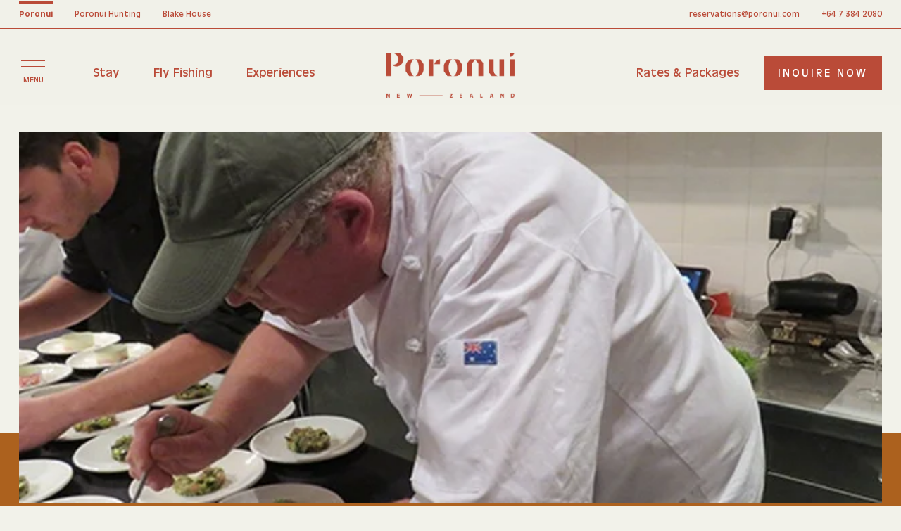

--- FILE ---
content_type: text/html; charset=UTF-8
request_url: https://www.poronui.com/food-wine-weekend-with-al-brown-and-maude-winery-2016/
body_size: 17879
content:
<!DOCTYPE html>
<html lang="en" data-template-name="about-journal-child">

<head>
	<meta charset="UTF-8">
	<meta name="viewport" content="width=device-width, initial-scale=1, maximum-scale=5">
	<meta name="SKYPE_TOOLBAR" content="SKYPE_TOOLBAR_PARSER_COMPATIBLE">
	<meta name="apple-mobile-web-app-capable" content="yes">
	<meta name="format-detection" content="telephone=no">

	<link rel="preload" as="font" type="font/woff2" href="https://www.poronui.com/wp-content/themes/poronui/assets/fonts/AntiqueOlive-Bold.woff2" crossorigin />
	<link rel="preload" as="font" type="font/woff" href="https://www.poronui.com/wp-content/themes/poronui/assets/fonts/AntiqueOlive-Bold.woff" crossorigin />
	<link rel="preload" as="font" type="font/woff2" href="https://www.poronui.com/wp-content/themes/poronui/assets/fonts/AntiqueOlive-Medium.woff2" crossorigin />
	<link rel="preload" as="font" type="font/woff" href="https://www.poronui.com/wp-content/themes/poronui/assets/fonts/AntiqueOlive-Medium.woff" crossorigin />
	<link rel="preload" as="font" type="font/woff" href="https://www.poronui.com/wp-content/themes/poronui/assets/fonts/Canela-Regular-Web.woff" crossorigin />
	<link rel="preload" as="font" type="font/woff2" href="https://www.poronui.com/wp-content/themes/poronui/assets/fonts/Canela-Regular-Web.woff2" crossorigin />
	<link rel="preload" as="font" type="font/woff" href="https://www.poronui.com/wp-content/themes/poronui/assets/fonts/AntiqueOlive-Italic.woff" crossorigin />
	<link rel="preload" as="font" type="font/woff2" href="https://www.poronui.com/wp-content/themes/poronui/assets/fonts/AntiqueOlive-Italic.woff2" crossorigin />
	<link rel="preload" as="font" type="font/woff" href="https://www.poronui.com/wp-content/themes/poronui/assets/fonts/AntiqueOlive-Light.woff" crossorigin />
	<link rel="preload" as="font" type="font/woff2" href="https://www.poronui.com/wp-content/themes/poronui/assets/fonts/AntiqueOlive-Light.woff2" crossorigin />
	<link rel="preload" as="font" type="font/woff" href="https://www.poronui.com/wp-content/themes/poronui/assets/fonts/AntiqueOlive-Regular.woff" crossorigin />
	<link rel="preload" as="font" type="font/woff2" href="https://www.poronui.com/wp-content/themes/poronui/assets/fonts/AntiqueOlive-Regular.woff2" crossorigin />
	<link rel="preload" as="font" type="font/woff" href="https://www.poronui.com/wp-content/themes/poronui/assets/fonts/Canela-Light.woff" crossorigin />
	<link rel="preload" as="font" type="font/woff2" href="https://www.poronui.com/wp-content/themes/poronui/assets/fonts/Canela-Light.woff2" crossorigin />
	<link rel="preload" as="font" type="font/woff" href="https://www.poronui.com/wp-content/themes/poronui/assets/fonts/Florent-Regular.woff" crossorigin />
	<link rel="preload" as="font" type="font/woff2" href="https://www.poronui.com/wp-content/themes/poronui/assets/fonts/Florent-Regular.woff2" crossorigin />

	<link rel="dns-prefetch" href="https://www.googletagmanager.com/">

	<link rel="preload" as="image" type="image/svg+xml" href="https://www.poronui.com/wp-content/themes/poronui/assets/images/sprite/sprite.svg" />

	<title>Food &amp; Wine Weekend With Al Brown And Maude Winery 7-9 October, 2016 - Poronui</title>
	<meta name='robots' content='index, follow, max-image-preview:large, max-snippet:-1, max-video-preview:-1' />

<!-- Google Tag Manager for WordPress by gtm4wp.com -->
<script data-cfasync="false" data-pagespeed-no-defer>
	var gtm4wp_datalayer_name = "dataLayer";
	var dataLayer = dataLayer || [];
</script>
<!-- End Google Tag Manager for WordPress by gtm4wp.com -->
	<meta name="description" content="The Poronui Food and Wine Series kicked off this weekend with a celebration of terrific food and great wines. A special thanks to all our guests including Al Brown and..." />
	<link rel="canonical" href="https://www.poronui.com/food-wine-weekend-with-al-brown-and-maude-winery-2016/" />
	<meta property="og:locale" content="en_US" />
	<meta property="og:type" content="article" />
	<meta property="og:title" content="Food &amp; Wine Weekend With Al Brown And Maude Winery 7-9 October, 2016 - Poronui" />
	<meta property="og:description" content="The Poronui Food and Wine Series kicked off this weekend with a celebration of terrific food and great wines. A special thanks to all our guests including Al Brown and his chef Hayden Scott, and wine makers, Dan &amp; Sarah-Kate Dineen of Maude Winery for joining us and making it a wonderful fun weekend. Al’s [&hellip;]" />
	<meta property="og:url" content="https://www.poronui.com/food-wine-weekend-with-al-brown-and-maude-winery-2016/" />
	<meta property="og:site_name" content="Poronui" />
	<meta property="article:published_time" content="2016-10-03T23:06:46+00:00" />
	<meta property="article:modified_time" content="2024-07-23T10:00:26+00:00" />
	<meta property="og:image" content="https://www.poronui.com/wp-content/uploads/2016/10/640x516-blog-al-brown-2016.jpg" />
	<meta property="og:image:width" content="640" />
	<meta property="og:image:height" content="516" />
	<meta property="og:image:type" content="image/jpeg" />
	<meta name="author" content="calibrate" />
	<meta name="twitter:card" content="summary_large_image" />
	<meta name="twitter:label1" content="Written by" />
	<meta name="twitter:data1" content="calibrate" />
	<meta name="twitter:label2" content="Est. reading time" />
	<meta name="twitter:data2" content="2 minutes" />
	<script type="application/ld+json" class="yoast-schema-graph">{"@context":"https://schema.org","@graph":[{"@type":"Article","@id":"https://www.poronui.com/food-wine-weekend-with-al-brown-and-maude-winery-2016/#article","isPartOf":{"@id":"https://www.poronui.com/food-wine-weekend-with-al-brown-and-maude-winery-2016/"},"author":{"name":"calibrate","@id":"https://www.poronui.com/#/schema/person/9ab1045b8f286e448f857b3b10a7025f"},"headline":"Food &#038; Wine Weekend With Al Brown And Maude Winery 7-9 October, 2016","datePublished":"2016-10-03T23:06:46+00:00","dateModified":"2024-07-23T10:00:26+00:00","mainEntityOfPage":{"@id":"https://www.poronui.com/food-wine-weekend-with-al-brown-and-maude-winery-2016/"},"wordCount":416,"image":{"@id":"https://www.poronui.com/food-wine-weekend-with-al-brown-and-maude-winery-2016/#primaryimage"},"thumbnailUrl":"https://www.poronui.com/wp-content/uploads/2016/10/640x516-blog-al-brown-2016.jpg","articleSection":["Cuisine"],"inLanguage":"en-NZ"},{"@type":"WebPage","@id":"https://www.poronui.com/food-wine-weekend-with-al-brown-and-maude-winery-2016/","url":"https://www.poronui.com/food-wine-weekend-with-al-brown-and-maude-winery-2016/","name":"Food & Wine Weekend With Al Brown And Maude Winery 7-9 October, 2016 - Poronui","isPartOf":{"@id":"https://www.poronui.com/#website"},"primaryImageOfPage":{"@id":"https://www.poronui.com/food-wine-weekend-with-al-brown-and-maude-winery-2016/#primaryimage"},"image":{"@id":"https://www.poronui.com/food-wine-weekend-with-al-brown-and-maude-winery-2016/#primaryimage"},"thumbnailUrl":"https://www.poronui.com/wp-content/uploads/2016/10/640x516-blog-al-brown-2016.jpg","datePublished":"2016-10-03T23:06:46+00:00","dateModified":"2024-07-23T10:00:26+00:00","author":{"@id":"https://www.poronui.com/#/schema/person/9ab1045b8f286e448f857b3b10a7025f"},"breadcrumb":{"@id":"https://www.poronui.com/food-wine-weekend-with-al-brown-and-maude-winery-2016/#breadcrumb"},"inLanguage":"en-NZ","potentialAction":[{"@type":"ReadAction","target":["https://www.poronui.com/food-wine-weekend-with-al-brown-and-maude-winery-2016/"]}]},{"@type":"ImageObject","inLanguage":"en-NZ","@id":"https://www.poronui.com/food-wine-weekend-with-al-brown-and-maude-winery-2016/#primaryimage","url":"https://www.poronui.com/wp-content/uploads/2016/10/640x516-blog-al-brown-2016.jpg","contentUrl":"https://www.poronui.com/wp-content/uploads/2016/10/640x516-blog-al-brown-2016.jpg","width":640,"height":516},{"@type":"BreadcrumbList","@id":"https://www.poronui.com/food-wine-weekend-with-al-brown-and-maude-winery-2016/#breadcrumb","itemListElement":[{"@type":"ListItem","position":1,"name":"Home","item":"https://www.poronui.com/"},{"@type":"ListItem","position":2,"name":"Poronui Journal","item":"https://www.poronui.com/journal/"},{"@type":"ListItem","position":3,"name":"Food &#038; Wine Weekend With Al Brown And Maude Winery 7-9 October, 2016"}]},{"@type":"WebSite","@id":"https://www.poronui.com/#website","url":"https://www.poronui.com/","name":"Poronui","description":"","potentialAction":[{"@type":"SearchAction","target":{"@type":"EntryPoint","urlTemplate":"https://www.poronui.com/?s={search_term_string}"},"query-input":{"@type":"PropertyValueSpecification","valueRequired":true,"valueName":"search_term_string"}}],"inLanguage":"en-NZ"},{"@type":"Person","@id":"https://www.poronui.com/#/schema/person/9ab1045b8f286e448f857b3b10a7025f","name":"calibrate","sameAs":["https://www.poronui.com"]}]}</script>


<style id='wp-img-auto-sizes-contain-inline-css' type='text/css'>
img:is([sizes=auto i],[sizes^="auto," i]){contain-intrinsic-size:3000px 1500px}
/*# sourceURL=wp-img-auto-sizes-contain-inline-css */
</style>
<style id='classic-theme-styles-inline-css' type='text/css'>
/*! This file is auto-generated */
.wp-block-button__link{color:#fff;background-color:#32373c;border-radius:9999px;box-shadow:none;text-decoration:none;padding:calc(.667em + 2px) calc(1.333em + 2px);font-size:1.125em}.wp-block-file__button{background:#32373c;color:#fff;text-decoration:none}
/*# sourceURL=/wp-includes/css/classic-themes.min.css */
</style>
<link rel='stylesheet' id='contact-form-7-css' href='https://www.poronui.com/wp-content/plugins/contact-form-7/includes/css/styles.css?ver=6.1.4' type='text/css' media='all' />
<style id='dominant-color-styles-inline-css' type='text/css'>
img[data-dominant-color]:not(.has-transparency) { background-color: var(--dominant-color); }
/*# sourceURL=dominant-color-styles-inline-css */
</style>
<link rel='stylesheet' id='def_style-css' href='https://www.poronui.com/wp-content/themes/poronui/style.css?ver=6.9' type='text/css' media='all' />
<link rel='stylesheet' id='app-css' href='https://www.poronui.com/wp-content/themes/poronui/assets/css/app.css?ver=6.9' type='text/css' media='all' />
<meta name="generator" content="dominant-color-images 1.2.0">
<meta name="generator" content="performance-lab 4.0.1; plugins: dominant-color-images, embed-optimizer, image-prioritizer, speculation-rules, webp-uploads">
<meta name="generator" content="webp-uploads 2.6.0">

<!-- Google Tag Manager for WordPress by gtm4wp.com -->
<!-- GTM Container placement set to manual -->
<script data-cfasync="false" data-pagespeed-no-defer type="text/javascript">
	var dataLayer_content = {"pagePostType":"post","pagePostType2":"single-post","pageCategory":["cuisine"],"pagePostAuthor":"calibrate"};
	dataLayer.push( dataLayer_content );
</script>
<script data-cfasync="false" data-pagespeed-no-defer type="text/javascript">
(function(w,d,s,l,i){w[l]=w[l]||[];w[l].push({'gtm.start':
new Date().getTime(),event:'gtm.js'});var f=d.getElementsByTagName(s)[0],
j=d.createElement(s),dl=l!='dataLayer'?'&l='+l:'';j.async=true;j.defer=true;j.src=
'//www.googletagmanager.com/gtm.js?id='+i+dl;f.parentNode.insertBefore(j,f);
})(window,document,'script','dataLayer','GTM-KSTNT49');
</script>
<!-- End Google Tag Manager for WordPress by gtm4wp.com --><meta name="generator" content="speculation-rules 1.6.0">
<meta name="generator" content="optimization-detective 1.0.0-beta3">
<meta name="generator" content="embed-optimizer 1.0.0-beta2">
<meta name="generator" content="image-prioritizer 1.0.0-beta2">
<link rel="icon" href="https://www.poronui.com/wp-content/uploads/2024/08/cropped-Poronui-Favicon-V3-32x32.png" sizes="32x32" />
<link rel="icon" href="https://www.poronui.com/wp-content/uploads/2024/08/cropped-Poronui-Favicon-V3-192x192.png" sizes="192x192" />
<link rel="apple-touch-icon" href="https://www.poronui.com/wp-content/uploads/2024/08/cropped-Poronui-Favicon-V3-180x180.png" />
<meta name="msapplication-TileImage" content="https://www.poronui.com/wp-content/uploads/2024/08/cropped-Poronui-Favicon-V3-270x270.png" />
		<style type="text/css" id="wp-custom-css">
			.grecaptcha-badge { 
    visibility: hidden !important;
}		</style>
		<style id='global-styles-inline-css' type='text/css'>
:root{--wp--preset--aspect-ratio--square: 1;--wp--preset--aspect-ratio--4-3: 4/3;--wp--preset--aspect-ratio--3-4: 3/4;--wp--preset--aspect-ratio--3-2: 3/2;--wp--preset--aspect-ratio--2-3: 2/3;--wp--preset--aspect-ratio--16-9: 16/9;--wp--preset--aspect-ratio--9-16: 9/16;--wp--preset--color--black: #000000;--wp--preset--color--cyan-bluish-gray: #abb8c3;--wp--preset--color--white: #ffffff;--wp--preset--color--pale-pink: #f78da7;--wp--preset--color--vivid-red: #cf2e2e;--wp--preset--color--luminous-vivid-orange: #ff6900;--wp--preset--color--luminous-vivid-amber: #fcb900;--wp--preset--color--light-green-cyan: #7bdcb5;--wp--preset--color--vivid-green-cyan: #00d084;--wp--preset--color--pale-cyan-blue: #8ed1fc;--wp--preset--color--vivid-cyan-blue: #0693e3;--wp--preset--color--vivid-purple: #9b51e0;--wp--preset--gradient--vivid-cyan-blue-to-vivid-purple: linear-gradient(135deg,rgb(6,147,227) 0%,rgb(155,81,224) 100%);--wp--preset--gradient--light-green-cyan-to-vivid-green-cyan: linear-gradient(135deg,rgb(122,220,180) 0%,rgb(0,208,130) 100%);--wp--preset--gradient--luminous-vivid-amber-to-luminous-vivid-orange: linear-gradient(135deg,rgb(252,185,0) 0%,rgb(255,105,0) 100%);--wp--preset--gradient--luminous-vivid-orange-to-vivid-red: linear-gradient(135deg,rgb(255,105,0) 0%,rgb(207,46,46) 100%);--wp--preset--gradient--very-light-gray-to-cyan-bluish-gray: linear-gradient(135deg,rgb(238,238,238) 0%,rgb(169,184,195) 100%);--wp--preset--gradient--cool-to-warm-spectrum: linear-gradient(135deg,rgb(74,234,220) 0%,rgb(151,120,209) 20%,rgb(207,42,186) 40%,rgb(238,44,130) 60%,rgb(251,105,98) 80%,rgb(254,248,76) 100%);--wp--preset--gradient--blush-light-purple: linear-gradient(135deg,rgb(255,206,236) 0%,rgb(152,150,240) 100%);--wp--preset--gradient--blush-bordeaux: linear-gradient(135deg,rgb(254,205,165) 0%,rgb(254,45,45) 50%,rgb(107,0,62) 100%);--wp--preset--gradient--luminous-dusk: linear-gradient(135deg,rgb(255,203,112) 0%,rgb(199,81,192) 50%,rgb(65,88,208) 100%);--wp--preset--gradient--pale-ocean: linear-gradient(135deg,rgb(255,245,203) 0%,rgb(182,227,212) 50%,rgb(51,167,181) 100%);--wp--preset--gradient--electric-grass: linear-gradient(135deg,rgb(202,248,128) 0%,rgb(113,206,126) 100%);--wp--preset--gradient--midnight: linear-gradient(135deg,rgb(2,3,129) 0%,rgb(40,116,252) 100%);--wp--preset--font-size--small: 13px;--wp--preset--font-size--medium: 20px;--wp--preset--font-size--large: 36px;--wp--preset--font-size--x-large: 42px;--wp--preset--spacing--20: 0.44rem;--wp--preset--spacing--30: 0.67rem;--wp--preset--spacing--40: 1rem;--wp--preset--spacing--50: 1.5rem;--wp--preset--spacing--60: 2.25rem;--wp--preset--spacing--70: 3.38rem;--wp--preset--spacing--80: 5.06rem;--wp--preset--shadow--natural: 6px 6px 9px rgba(0, 0, 0, 0.2);--wp--preset--shadow--deep: 12px 12px 50px rgba(0, 0, 0, 0.4);--wp--preset--shadow--sharp: 6px 6px 0px rgba(0, 0, 0, 0.2);--wp--preset--shadow--outlined: 6px 6px 0px -3px rgb(255, 255, 255), 6px 6px rgb(0, 0, 0);--wp--preset--shadow--crisp: 6px 6px 0px rgb(0, 0, 0);}:where(.is-layout-flex){gap: 0.5em;}:where(.is-layout-grid){gap: 0.5em;}body .is-layout-flex{display: flex;}.is-layout-flex{flex-wrap: wrap;align-items: center;}.is-layout-flex > :is(*, div){margin: 0;}body .is-layout-grid{display: grid;}.is-layout-grid > :is(*, div){margin: 0;}:where(.wp-block-columns.is-layout-flex){gap: 2em;}:where(.wp-block-columns.is-layout-grid){gap: 2em;}:where(.wp-block-post-template.is-layout-flex){gap: 1.25em;}:where(.wp-block-post-template.is-layout-grid){gap: 1.25em;}.has-black-color{color: var(--wp--preset--color--black) !important;}.has-cyan-bluish-gray-color{color: var(--wp--preset--color--cyan-bluish-gray) !important;}.has-white-color{color: var(--wp--preset--color--white) !important;}.has-pale-pink-color{color: var(--wp--preset--color--pale-pink) !important;}.has-vivid-red-color{color: var(--wp--preset--color--vivid-red) !important;}.has-luminous-vivid-orange-color{color: var(--wp--preset--color--luminous-vivid-orange) !important;}.has-luminous-vivid-amber-color{color: var(--wp--preset--color--luminous-vivid-amber) !important;}.has-light-green-cyan-color{color: var(--wp--preset--color--light-green-cyan) !important;}.has-vivid-green-cyan-color{color: var(--wp--preset--color--vivid-green-cyan) !important;}.has-pale-cyan-blue-color{color: var(--wp--preset--color--pale-cyan-blue) !important;}.has-vivid-cyan-blue-color{color: var(--wp--preset--color--vivid-cyan-blue) !important;}.has-vivid-purple-color{color: var(--wp--preset--color--vivid-purple) !important;}.has-black-background-color{background-color: var(--wp--preset--color--black) !important;}.has-cyan-bluish-gray-background-color{background-color: var(--wp--preset--color--cyan-bluish-gray) !important;}.has-white-background-color{background-color: var(--wp--preset--color--white) !important;}.has-pale-pink-background-color{background-color: var(--wp--preset--color--pale-pink) !important;}.has-vivid-red-background-color{background-color: var(--wp--preset--color--vivid-red) !important;}.has-luminous-vivid-orange-background-color{background-color: var(--wp--preset--color--luminous-vivid-orange) !important;}.has-luminous-vivid-amber-background-color{background-color: var(--wp--preset--color--luminous-vivid-amber) !important;}.has-light-green-cyan-background-color{background-color: var(--wp--preset--color--light-green-cyan) !important;}.has-vivid-green-cyan-background-color{background-color: var(--wp--preset--color--vivid-green-cyan) !important;}.has-pale-cyan-blue-background-color{background-color: var(--wp--preset--color--pale-cyan-blue) !important;}.has-vivid-cyan-blue-background-color{background-color: var(--wp--preset--color--vivid-cyan-blue) !important;}.has-vivid-purple-background-color{background-color: var(--wp--preset--color--vivid-purple) !important;}.has-black-border-color{border-color: var(--wp--preset--color--black) !important;}.has-cyan-bluish-gray-border-color{border-color: var(--wp--preset--color--cyan-bluish-gray) !important;}.has-white-border-color{border-color: var(--wp--preset--color--white) !important;}.has-pale-pink-border-color{border-color: var(--wp--preset--color--pale-pink) !important;}.has-vivid-red-border-color{border-color: var(--wp--preset--color--vivid-red) !important;}.has-luminous-vivid-orange-border-color{border-color: var(--wp--preset--color--luminous-vivid-orange) !important;}.has-luminous-vivid-amber-border-color{border-color: var(--wp--preset--color--luminous-vivid-amber) !important;}.has-light-green-cyan-border-color{border-color: var(--wp--preset--color--light-green-cyan) !important;}.has-vivid-green-cyan-border-color{border-color: var(--wp--preset--color--vivid-green-cyan) !important;}.has-pale-cyan-blue-border-color{border-color: var(--wp--preset--color--pale-cyan-blue) !important;}.has-vivid-cyan-blue-border-color{border-color: var(--wp--preset--color--vivid-cyan-blue) !important;}.has-vivid-purple-border-color{border-color: var(--wp--preset--color--vivid-purple) !important;}.has-vivid-cyan-blue-to-vivid-purple-gradient-background{background: var(--wp--preset--gradient--vivid-cyan-blue-to-vivid-purple) !important;}.has-light-green-cyan-to-vivid-green-cyan-gradient-background{background: var(--wp--preset--gradient--light-green-cyan-to-vivid-green-cyan) !important;}.has-luminous-vivid-amber-to-luminous-vivid-orange-gradient-background{background: var(--wp--preset--gradient--luminous-vivid-amber-to-luminous-vivid-orange) !important;}.has-luminous-vivid-orange-to-vivid-red-gradient-background{background: var(--wp--preset--gradient--luminous-vivid-orange-to-vivid-red) !important;}.has-very-light-gray-to-cyan-bluish-gray-gradient-background{background: var(--wp--preset--gradient--very-light-gray-to-cyan-bluish-gray) !important;}.has-cool-to-warm-spectrum-gradient-background{background: var(--wp--preset--gradient--cool-to-warm-spectrum) !important;}.has-blush-light-purple-gradient-background{background: var(--wp--preset--gradient--blush-light-purple) !important;}.has-blush-bordeaux-gradient-background{background: var(--wp--preset--gradient--blush-bordeaux) !important;}.has-luminous-dusk-gradient-background{background: var(--wp--preset--gradient--luminous-dusk) !important;}.has-pale-ocean-gradient-background{background: var(--wp--preset--gradient--pale-ocean) !important;}.has-electric-grass-gradient-background{background: var(--wp--preset--gradient--electric-grass) !important;}.has-midnight-gradient-background{background: var(--wp--preset--gradient--midnight) !important;}.has-small-font-size{font-size: var(--wp--preset--font-size--small) !important;}.has-medium-font-size{font-size: var(--wp--preset--font-size--medium) !important;}.has-large-font-size{font-size: var(--wp--preset--font-size--large) !important;}.has-x-large-font-size{font-size: var(--wp--preset--font-size--x-large) !important;}
/*# sourceURL=global-styles-inline-css */
</style>
</head>

<body>
	<div class="preloader"></div>
	<header class="header">
		<div class="header__in">
			<div class="header__row_top">
				<div class="header__page_link_list">
										<a class="header__page_link header__page_link--active_state" href="https://poronui.com/" target="_blank" rel="noopener">Poronui</a>
					<a class="header__page_link " href="https://poronuihunting.com/" target="_blank" rel="noopener">Poronui Hunting</a>
					<a class="header__page_link" href="https://www.blakehousevilla.com/" target="_blank" rel="noopener">Blake House</a>
				</div>
				<div class="header__contact_w">
																<a class="header__page_link" href="/cdn-cgi/l/email-protection#7d0f180e180f0b1c091412130e3d0d120f12130814531e1210"><span class="__cf_email__" data-cfemail="a2d0c7d1c7d0d4c3d6cbcdccd1e2d2cdd0cdccd7cb8cc1cdcf">[email&#160;protected]</span></a>
																<a class="header__page_link" href="tel:+64 7 384 2080">+64 7 384 2080</a>
									</div>
			</div>
			<div class="header__row_bot">
				<div class="header__menu_trigger_w">
					<button class="header__menu_trigger js-header-menu-trigger" type="button" aria-label="Toggle menu">
						<span class="header__menu_line"></span>
						<span class="header__menu_text_w">
							<span class="header__menu_text header__menu_text--close">close</span>
							<span class="header__menu_text header__menu_text--open">menu</span>
						</span>
					</button>
				</div>
				<div class="header__mobile_icon_logo_w">
					<img data-od-unknown-tag data-od-xpath="/HTML/BODY/HEADER[@class=&apos;header&apos;]/*[1][self::DIV]/*[2][self::DIV]/*[2][self::DIV]/*[1][self::IMG]" class="header__mobile_icon_logo" src="https://www.poronui.com/wp-content/themes/poronui/assets/images/poronui-icon.png" alt="some icon logo">
				</div>
				<div class="header__page_nav_w">
										<ul class="header__page_nav">
																					<li class="header__page_nav_item">
									<a class="header__page_nav_link" href="https://www.poronui.com/stay/">Stay</a>
								</li>
																												<li class="header__page_nav_item">
									<a class="header__page_nav_link" href="https://www.poronui.com/fly-fishing/">Fly Fishing</a>
								</li>
																												<li class="header__page_nav_item">
									<a class="header__page_nav_link" href="https://www.poronui.com/experience/">Experiences</a>
								</li>
																												<li class="header__page_nav_item">
									<a class="header__page_nav_link" href="https://www.poronui.com/rates-and-packages/">Rates & Packages</a>
								</li>
																		</ul>
				</div>
				<div class="header__logo">
					<a class="header__logo_link" href="/">
						<img data-od-unknown-tag data-od-xpath="/HTML/BODY/HEADER[@class=&apos;header&apos;]/*[1][self::DIV]/*[2][self::DIV]/*[4][self::DIV]/*[1][self::A]/*[1][self::IMG]" class="header__logo_img" src="https://www.poronui.com/wp-content/themes/poronui/assets/images/logo.png" alt="site logo">
					</a>
				</div>
				<div class="header__btns_w">
																<a class="header__btn_mobile js-popup-trigger" href="#">inquire</a>
																<a class="header__btn btn_secondary" href="https://www.poronui.com/contact/">Contact</a>
																<a class="header__btn js-popup-trigger js-popup-trigger-tab-1 btn_primary" href="#">inquire now</a>
									</div>
			</div>
			<div class="menu js-menu">
				<div class="menu__in">
					<div class="menu__col menu__col--col_1">
						<div class="menu__info">
							<div class="menu__info_in">
																<ul class="menu__list js-menu-list">
																														<li class="menu__item js-menu__item">
																									<button class="menu__item_btn js-menu-trigger" type="button" aria-label="menu button">Stay</button>
													<div class="menu__col menu__col--col_2">
														<div class="menu__info">
															<div class="menu__info_in">
																<button class="menu__btn_back js-back-menu-btn" type="button" aria-label="Back to menu">back to menu</button>
																																<a href="https://www.poronui.com/stay/" class="menu__list__title">All Accommodation</a>
																<div class="menu__sub_list_w">
																	<ul class="menu__sub_list js-menu-list">
																																																									<li class="menu__sub_item">
																					<a class="menu__sub_item_link" href="https://www.poronui.com/stay/the-lodge/">The Lodge</a>
																				</li>
																																																																												<li class="menu__sub_item">
																					<a class="menu__sub_item_link" href="https://www.poronui.com/stay/blake-house/">Blake House</a>
																				</li>
																																																																												<li class="menu__sub_item">
																					<a class="menu__sub_item_link" href="https://www.poronui.com/stay/safari-camp/">Safari Camp</a>
																				</li>
																																																																												<li class="menu__sub_item">
																					<a class="menu__sub_item_link" href="https://www.poronui.com/stay/dine/">Dine</a>
																				</li>
																																																						</ul>
																</div>
															</div>
														</div>
													</div>
																							</li>
																																								<li class="menu__item js-menu__item">
																									<button class="menu__item_btn js-menu-trigger" type="button" aria-label="menu button">Place</button>
													<div class="menu__col menu__col--col_2">
														<div class="menu__info">
															<div class="menu__info_in">
																<button class="menu__btn_back js-back-menu-btn" type="button" aria-label="Back to menu">back to menu</button>
																																<a href="https://www.poronui.com/place/" class="menu__list__title">Our Place</a>
																<div class="menu__sub_list_w">
																	<ul class="menu__sub_list js-menu-list">
																																																									<li class="menu__sub_item">
																					<a class="menu__sub_item_link" href="https://www.poronui.com/place/the-stables/">The Stables</a>
																				</li>
																																																																												<li class="menu__sub_item">
																					<a class="menu__sub_item_link" href="https://www.poronui.com/place/rivers/">Rivers</a>
																				</li>
																																																																												<li class="menu__sub_item">
																					<a class="menu__sub_item_link" href="https://www.poronui.com/sustainability/">Sustainability</a>
																				</li>
																																																						</ul>
																</div>
															</div>
														</div>
													</div>
																							</li>
																																								<li class="menu__item js-menu__item">
																									<button class="menu__item_btn js-menu-trigger" type="button" aria-label="menu button">Fly Fishing</button>
													<div class="menu__col menu__col--col_2">
														<div class="menu__info">
															<div class="menu__info_in">
																<button class="menu__btn_back js-back-menu-btn" type="button" aria-label="Back to menu">back to menu</button>
																																<a href="https://www.poronui.com/fly-fishing/" class="menu__list__title">All Fly Fishing</a>
																<div class="menu__sub_list_w">
																	<ul class="menu__sub_list js-menu-list">
																																																									<li class="menu__sub_item">
																					<a class="menu__sub_item_link" href="https://www.poronui.com/fly-fishing/new-zealand-fly-fishing-guidebook/">New Zealand Fly Fishing Guidebook</a>
																				</li>
																																																																												<li class="menu__sub_item">
																					<a class="menu__sub_item_link" href="https://www.poronui.com/fly-fishing/heli-fishing/">Heli Fishing</a>
																				</li>
																																																						</ul>
																</div>
															</div>
														</div>
													</div>
																							</li>
																																								<li class="menu__item js-menu__item">
																									<a class="menu__item_btn menu__item_btn--link" href="https://www.poronui.com/rates-and-packages/">Rates & Packages</a>
																							</li>
																																								<li class="menu__item js-menu__item">
																									<button class="menu__item_btn js-menu-trigger" type="button" aria-label="menu button">Experiences</button>
													<div class="menu__col menu__col--col_2">
														<div class="menu__info">
															<div class="menu__info_in">
																<button class="menu__btn_back js-back-menu-btn" type="button" aria-label="Back to menu">back to menu</button>
																																<a href="https://www.poronui.com/experience/" class="menu__list__title">All Experiences</a>
																<div class="menu__sub_list_w">
																	<ul class="menu__sub_list js-menu-list">
																																																									<li class="menu__sub_item">
																					<a class="menu__sub_item_link" href="https://www.poronui.com/experiences/mountain-biking/">Mountain Biking</a>
																				</li>
																																																																												<li class="menu__sub_item">
																					<a class="menu__sub_item_link" href="https://www.poronui.com/experiences/horse-riding/">Horse Riding</a>
																				</li>
																																																																												<li class="menu__sub_item">
																					<a class="menu__sub_item_link" href="https://www.poronui.com/experiences/walking-and-hiking/">Walking &#038; Hiking</a>
																				</li>
																																																																												<li class="menu__sub_item">
																					<a class="menu__sub_item_link" href="https://www.poronui.com/experiences/story-of-bees/">The Story Of Bees</a>
																				</li>
																																																																												<li class="menu__sub_item">
																					<a class="menu__sub_item_link" href="https://www.poronui.com/experiences/hunting/">Hunting</a>
																				</li>
																																																																												<li class="menu__sub_item">
																					<a class="menu__sub_item_link" href="https://www.poronui.com/experiences/maori-culture/">Maori Culture</a>
																				</li>
																																																																												<li class="menu__sub_item">
																					<a class="menu__sub_item_link" href="https://www.poronui.com/experiences/cooking-experience/">Cooking Experience</a>
																				</li>
																																																																												<li class="menu__sub_item">
																					<a class="menu__sub_item_link" href="https://www.poronui.com/experiences/spa-and-relaxation/">Spa &#038; Relaxation</a>
																				</li>
																																																																												<li class="menu__sub_item">
																					<a class="menu__sub_item_link" href="https://www.poronui.com/experiences/shooting/">Shooting</a>
																				</li>
																																																						</ul>
																</div>
															</div>
														</div>
													</div>
																							</li>
																																								<li class="menu__item js-menu__item">
																									<button class="menu__item_btn js-menu-trigger" type="button" aria-label="menu button">About</button>
													<div class="menu__col menu__col--col_2">
														<div class="menu__info">
															<div class="menu__info_in">
																<button class="menu__btn_back js-back-menu-btn" type="button" aria-label="Back to menu">back to menu</button>
																																<a href="https://www.poronui.com/about/" class="menu__list__title">About Poronui</a>
																<div class="menu__sub_list_w">
																	<ul class="menu__sub_list js-menu-list">
																																																									<li class="menu__sub_item">
																					<a class="menu__sub_item_link" href="https://www.poronui.com/about/events/">Events at Poronui</a>
																				</li>
																																																																												<li class="menu__sub_item">
																					<a class="menu__sub_item_link" href="https://www.poronui.com/about/careers/">Careers</a>
																				</li>
																																																																												<li class="menu__sub_item">
																					<a class="menu__sub_item_link" href="https://www.poronui.com/journal/">Blog</a>
																				</li>
																																																																												<li class="menu__sub_item">
																					<a class="menu__sub_item_link" href="https://www.poronui.com/about/media/">Media</a>
																				</li>
																																																						</ul>
																</div>
															</div>
														</div>
													</div>
																							</li>
																											</ul>
								<div class="menu__mobile_contacts"><a class="menu__mobile_btn_contact" href="#">contact us</a><a class="menu__mobile_btn_availability" href="#">check availability</a></div>
								<picture class="menu_logo__img_w menu_logo__img_w--mobile">
									<source srcset="https://www.poronui.com/wp-content/themes/poronui/assets/images/logo-big.png" type="image/png">
									<img data-od-unknown-tag data-od-xpath="/HTML/BODY/HEADER[@class=&apos;header&apos;]/*[1][self::DIV]/*[3][self::DIV]/*[1][self::DIV]/*[1][self::DIV]/*[1][self::DIV]/*[1][self::DIV]/*[3][self::PICTURE]/*[2][self::IMG]" loading="lazy" class="menu_logo__img" src="https://www.poronui.com/wp-content/themes/poronui/assets/images/logo-big.png" alt="some image">
								</picture>
							</div>
						</div>
					</div>
				</div>
				<picture class="menu_logo__img_w">
					<source srcset="https://www.poronui.com/wp-content/themes/poronui/assets/images/logo-big.png" type="image/png">
					<img data-od-unknown-tag data-od-xpath="/HTML/BODY/HEADER[@class=&apos;header&apos;]/*[1][self::DIV]/*[3][self::DIV]/*[2][self::PICTURE]/*[2][self::IMG]" class="menu_logo__img" src="https://www.poronui.com/wp-content/themes/poronui/assets/images/logo-big.png" alt="some image">
				</picture>
			</div>
		</div>
	</header>
	<div class="wrapper">
		<main class="base"><section class="section hero_v2 " >
	<div class="section_in hero_v2__in">
		<div class="hero_v2__row">
			<div class="hero_v2__content">
																			</div>
			<picture class="hero_v2__img_wrap">
				<source media="(min-width: 640px)" srcset="https://www.poronui.com/wp-content/uploads/2016/10/640x516-blog-al-brown-2016.jpg" type="image/jpeg">
				<img data-od-unknown-tag data-od-xpath="/HTML/BODY/DIV[@class=&apos;wrapper&apos;]/*[1][self::MAIN]/*[1][self::SECTION]/*[1][self::DIV]/*[1][self::DIV]/*[2][self::PICTURE]/*[2][self::IMG]" class="hero_v2__img" src="https://www.poronui.com/wp-content/uploads/2016/10/640x516-blog-al-brown-2016.jpg" alt="Poronui" fetchpriority="high" loading="eager">
			</picture>
		</div>
										<div class="hero_v2__bottom_content">
									<p>Cuisine</p>
													<div class="hero_v2__bottom_content_title">
													<h1>Food &#038; Wine Weekend With Al Brown And Maude Winery 7-9 October, 2016</h1>
											</div>
											<p>04 October 2016</p>
												</div>
			</div>
</section><section class="section article js-plyr-wrap" id="module-1">
	<div class="section_in article__in">
					<p>The Poronui Food and Wine Series kicked off this weekend with a celebration of terrific food and great wines.</p>
<p>A special thanks to all our guests including Al Brown and his chef Hayden Scott, and wine makers, Dan &amp; Sarah-Kate Dineen of Maude Winery for joining us and making it a wonderful fun weekend.</p>
<p>Al’s menu and the wine pairing by Sarah-Kate and Dan hit all the right notes. For some it was the Crab and Crayfish Cake w/ Gribiche paired with Maude, Mt Maude Vineyard 2015 Chardonnay while for others the favourite was the Duck A Couple of Ways w/ Cherry and Mushroom with Maude, Mt Maude Vineyard 2014 Pinot Noir.</p>
<p>I simply loved the Crisp Cauliflower w/ Almond Cream and East Meets West 2015 Pinot Noir.</p>
<p>The hint of residual sweetness overlaid with the clean lime juice characteristic of the Maude, Mt Maude Vineyard 2016 East Block Riesling was a superb match for the Kingfish and Wasabi Cerviche w/ Ginger Syrup.</p>
<p>&nbsp;</p>
<p><em><strong>Check out the menu and wine match. Suffice to say Al takes tempura oyster butties to a whole new level!</strong></em></p>
<p><em>Maude Methode Traditionelle NV Brut</em></p>
<p>Tempura Oyster Butties</p>
<p><em>Maude, Mt Maude Vineyard 2016 Dry Riesling</em></p>
<p>&nbsp;</p>
<p><strong>Dinner</strong></p>
<p>Kingfish and Wasabi Cerviche w/ Ginger Syrup</p>
<p><em>Maude, Mt Maude Vineyard 2016 East Block Riesling</em></p>
<p>Crab and Crayfish Cake w/ Gribiche</p>
<p><em>Maude, Mt Maude Vineyard 2015 Chardonnay</em></p>
<p>Crisp Cauliflower w/ Almond Cream</p>
<p><em>East Meets West 2015 Pinot Noir</em></p>
<p>Duck A Couple of Ways w/ Cherry and Mushroom</p>
<p><em>Maude, Mt Maude Vineyard 2014 Pinot Noir</em></p>
<p>Spiced Quince Roly Poly</p>
<p><em>Maude, Mt Maude Vineyard 2012 East Block Riesling</em></p>
<p>Coffee &amp; Truffles</p>
<p>&nbsp;</p>
<p>Steven Patterson, Poronui’s Head Chef, set the bar high with the ‘Ode to the Pig’ on Friday night cleverly served on wine barrel platters.</p>
<p>The surprise element of the weekend was the Chardonnay blending on Saturday afternoon. It featured the requisite amount of friendly banter and downright competition. The winners received accolades from the judges, Sarah-Kate and Dan not only for their blended Chardonnay but also the name and their original tasting notes. The blend was aptly called the Sly Fox.</p>
<p>The bonus was the crisp start to Saturday morning and many of the guests took full advantage to explore the property and add activities.</p>
<p>Goodbyes on Sunday were coupled with the promise of future returns.</p>
<p>Thanks again to all our guests for supporting us this weekend.</p>
<p><strong>But wait there’s more – Al, Sarah-Kate and Dan are confirmed for October 6th – 8th 2017.</strong></p>
				<div class="article__bottom">
			<div class="article__col article__col--tags_mod">
				<ul class="article__tags_list">
																															<li class="article__tags_item"><a class="article__tags_link" href="https://www.poronui.com/journal/?cat=cuisine">Cuisine</a></li>
															</ul>
			</div>
			<div class="article__col article__col--social_mod">
				<div class="article__social_title">share</div>
				<ul class="social_list article_mod">
					<li class="social_item">
						<a class="social_link" href="https://www.facebook.com/sharer/sharer.php?u=https%3A%2F%2Fwww.poronui.com%2Ffood-wine-weekend-with-al-brown-and-maude-winery-2016%2F" target="_blank">
							<img data-od-unknown-tag data-od-xpath="/HTML/BODY/DIV[@class=&apos;wrapper&apos;]/*[1][self::MAIN]/*[2][self::SECTION]/*[1][self::DIV]/*[31][self::DIV]/*[2][self::DIV]/*[2][self::UL]/*[1][self::LI]/*[1][self::A]/*[1][self::IMG]" src="https://www.poronui.com/wp-content/themes/poronui/assets/images/icons/facebook_red.svg" alt="facebook_red">
						</a>
					</li>
					<li class="social_item">
						<a class="social_link" href="https://twitter.com/intent/tweet?url=https%3A%2F%2Fwww.poronui.com%2Ffood-wine-weekend-with-al-brown-and-maude-winery-2016%2F" target="_blank">
							<img data-od-unknown-tag data-od-xpath="/HTML/BODY/DIV[@class=&apos;wrapper&apos;]/*[1][self::MAIN]/*[2][self::SECTION]/*[1][self::DIV]/*[31][self::DIV]/*[2][self::DIV]/*[2][self::UL]/*[2][self::LI]/*[1][self::A]/*[1][self::IMG]" src="https://www.poronui.com/wp-content/themes/poronui/assets/images/icons/twitter_red.svg" alt="twitter_red">
						</a>
					</li>
					<li class="social_item">
						<a class="social_link" href="https://www.linkedin.com/sharing/share-offsite/?url=https%3A%2F%2Fwww.poronui.com%2Ffood-wine-weekend-with-al-brown-and-maude-winery-2016%2F" target="_blank">
							<img data-od-unknown-tag data-od-xpath="/HTML/BODY/DIV[@class=&apos;wrapper&apos;]/*[1][self::MAIN]/*[2][self::SECTION]/*[1][self::DIV]/*[31][self::DIV]/*[2][self::DIV]/*[2][self::UL]/*[3][self::LI]/*[1][self::A]/*[1][self::IMG]" src="https://www.poronui.com/wp-content/themes/poronui/assets/images/icons/linkedin_red.svg" alt="linkedin_red">
						</a>
					</li>
				</ul>
			</div>
		</div>
	</div>
</section><section class="section cta" >
	<div class="section_in cta__in">
					<picture class="cta__decor">
				<source media="(min-width: 1024px)" srcset="https://www.poronui.com/wp-content/themes/poronui/assets/images/cta_decor.png" type="image/png">
				<source media="(max-width: 1023px)" srcset="https://www.poronui.com/wp-content/themes/poronui/assets/images/cta_decor_mobile.png" type="image/png">
				<img data-od-unknown-tag data-od-xpath="/HTML/BODY/DIV[@class=&apos;wrapper&apos;]/*[1][self::MAIN]/*[3][self::SECTION]/*[1][self::DIV]/*[1][self::PICTURE]/*[3][self::IMG]" loading="lazy" class="cta__img" src="https://www.poronui.com/wp-content/themes/poronui/assets/images/cta_decor.png" alt="decor">
			</picture>
				<div class="heading heading--color_mod_1 cta__heading">
							<div class="heading__subtitle">Stay with us</div>
						<h2 class="heading__title">Plan your luxurious escape now</h2>
			<p></p>
		</div>
					<div class="cta__btns">
																					<a class="cta__btn cta__btn--white_mod btn_secondary js-popup-trigger js-popup-trigger-tab-1" href="#" target="">Inquire Now</a>
																										<a class="cta__btn btn_primary js-popup-trigger js-popup-trigger-tab-2" href="#" target="">Plan your trip</a>
												</div>
					</div>
</section>	<section class="section journal js-journal-slider-wrapper journal--color_mod_1" >
		<div class="section_in journal__in">
			<div class="navigation journal__navigation">
				<div class="navigation__top">
											<h2 class="navigation__title">Related Posts </h2>
										<div class="navigation__col">
												<div class="navigation__nav">
							<button class="navigation__arrow js-navigation-slider-arrow-prev" type="button" aria-label="Previous">
								<svg class="icon icon_arrow_left_slider icon--size_mod">
									<use xlink:href="https://www.poronui.com/wp-content/themes/poronui/assets/images/sprite/sprite.svg#arrow_left_slider"></use>
								</svg>
							</button>
							<button class="navigation__arrow js-navigation-slider-arrow-next" type="button" aria-label="Next">
								<svg class="icon icon_arrow_right_slider icon--size_mod">
									<use xlink:href="https://www.poronui.com/wp-content/themes/poronui/assets/images/sprite/sprite.svg#arrow_right_slider"></use>
								</svg>
							</button>
						</div>
																			<a class="navigation__btn" href="https://www.poronui.com/journal/?cat=cuisine" target="_self">View All								<span>
									<svg class="icon icon_arrow_right icon--size_mod">
										<use xlink:href="https://www.poronui.com/wp-content/themes/poronui/assets/images/sprite/sprite.svg#arrow_right"></use>
									</svg>
								</span>
							</a>
											</div>
				</div>
			</div>
			<div class="journal__slider_wrapper">
				<div class="journal__slider js-journal-slider">
																						<div class="journal__slide">
							<a class="journal_card  journal_card--disabled_mod" href="https://www.poronui.com/poronui-recipe-series-proper-shortbread/">
																<picture class="journal_card__img_w">
									<source media="(min-width: 1024px)" srcset="https://www.poronui.com/wp-content/uploads/2020/05/Shortbread-scaled.jpeg" type="image/jpeg">
									<img data-od-unknown-tag data-od-xpath="/HTML/BODY/DIV[@class=&apos;wrapper&apos;]/*[1][self::MAIN]/*[4][self::SECTION]/*[1][self::DIV]/*[2][self::DIV]/*[1][self::DIV]/*[1][self::DIV]/*[1][self::A]/*[1][self::PICTURE]/*[2][self::IMG]" loading="lazy" class="journal_card__img_in" src="https://www.poronui.com/wp-content/uploads/2020/05/Shortbread-scaled.jpeg" alt="slide image">
								</picture>
								<div class="journal_card__content">
																												<div class="journal_card__title">
											<h3>Poronui recipe series: Proper Shortbread</h3>
										</div>
																																					<div class="journal_card__btn journal_card__btn">Read more</div>
																	</div>
							</a>
						</div>
																	<div class="journal__slide">
							<a class="journal_card  journal_card--disabled_mod" href="https://www.poronui.com/christmas-recipe-series-bacon-and-chive-buttermilk-scones-aka-biscuits/">
																<picture class="journal_card__img_w">
									<source media="(min-width: 1024px)" srcset="https://www.poronui.com/wp-content/uploads/2020/11/Scones.png" type="image/jpeg">
									<img data-od-unknown-tag data-od-xpath="/HTML/BODY/DIV[@class=&apos;wrapper&apos;]/*[1][self::MAIN]/*[4][self::SECTION]/*[1][self::DIV]/*[2][self::DIV]/*[1][self::DIV]/*[2][self::DIV]/*[1][self::A]/*[1][self::PICTURE]/*[2][self::IMG]" loading="lazy" class="journal_card__img_in" src="https://www.poronui.com/wp-content/uploads/2020/11/Scones.png" alt="slide image">
								</picture>
								<div class="journal_card__content">
																												<div class="journal_card__title">
											<h3>Christmas recipe series: Bacon and Chive Buttermilk Scones (aka Biscuits)</h3>
										</div>
																																					<div class="journal_card__btn journal_card__btn">Read more</div>
																	</div>
							</a>
						</div>
																	<div class="journal__slide">
							<a class="journal_card  journal_card--disabled_mod" href="https://www.poronui.com/poronui-recipe-series-orange-and-cumin-cured-duck/">
																<picture class="journal_card__img_w">
									<source media="(min-width: 1024px)" srcset="https://www.poronui.com/wp-content/uploads/2020/04/Duck-scaled.jpeg" type="image/jpeg">
									<img data-od-unknown-tag data-od-xpath="/HTML/BODY/DIV[@class=&apos;wrapper&apos;]/*[1][self::MAIN]/*[4][self::SECTION]/*[1][self::DIV]/*[2][self::DIV]/*[1][self::DIV]/*[3][self::DIV]/*[1][self::A]/*[1][self::PICTURE]/*[2][self::IMG]" loading="lazy" class="journal_card__img_in" src="https://www.poronui.com/wp-content/uploads/2020/04/Duck-scaled.jpeg" alt="slide image">
								</picture>
								<div class="journal_card__content">
																												<div class="journal_card__title">
											<h3>Poronui recipe series: Orange and Cumin Cured Duck</h3>
										</div>
																																					<div class="journal_card__btn journal_card__btn">Read more</div>
																	</div>
							</a>
						</div>
									</div>
			</div>
							<div class="journal__bottom">
					<a class="journal__btn btn_secondary" href="https://www.poronui.com/journal/?cat=cuisine" target="_self">View All</a>
				</div>
					</div>
	</section>
	</main>
		<footer class="footer">
			<div class="footer__in">
				<div class="footer__row"><a class="footer__logo_col" href="/">
						<picture class="footer__logo">
							<source media="(max-width: 1023px)" srcset="https://www.poronui.com/wp-content/themes/poronui/assets/images/logo_white.png" type="image/png">
							<img data-od-unknown-tag data-od-xpath="/HTML/BODY/DIV[@class=&apos;wrapper&apos;]/*[2][self::FOOTER]/*[1][self::DIV]/*[1][self::DIV]/*[1][self::A]/*[1][self::PICTURE]/*[2][self::IMG]" loading="lazy" class="footer__logo_img" src="https://www.poronui.com/wp-content/themes/poronui/assets/images/logo_white.png" alt="some image">
						</picture>
					</a>
					<nav class="footer__nav_col">
												<ul class="footer__nav_list">
																								<li class="footer__nav_item">
										<a class="footer__nav_link" href="https://www.poronui.com/stay/">Stay</a>
									</li>
																																<li class="footer__nav_item">
										<a class="footer__nav_link" href="https://www.poronui.com/place/">Place</a>
									</li>
																																<li class="footer__nav_item">
										<a class="footer__nav_link" href="https://www.poronui.com/fly-fishing/">Fly Fishing</a>
									</li>
																																<li class="footer__nav_item">
										<a class="footer__nav_link" href="https://www.poronui.com/experience/">Experiences</a>
									</li>
																																<li class="footer__nav_item">
										<a class="footer__nav_link" href="https://www.poronui.com/about/">About</a>
									</li>
																																<li class="footer__nav_item">
										<a class="footer__nav_link" href="https://www.poronui.com/sustainability/">Sustainability</a>
									</li>
																																<li class="footer__nav_item">
										<a class="footer__nav_link" href="https://www.poronui.com/rates-and-packages/">Rates & Packages</a>
									</li>
																					</ul>
					</nav>
										<div class="footer__social_col">
						<div class="footer__title">follow us</div>
						<ul class="social_list footer_mod">
																						<li class="social_item">
									<a class="social_link" href="https://www.instagram.com/poronuinz" target="_blank" rel="noopener">
										<img data-od-unknown-tag data-od-xpath="/HTML/BODY/DIV[@class=&apos;wrapper&apos;]/*[2][self::FOOTER]/*[1][self::DIV]/*[1][self::DIV]/*[3][self::DIV]/*[2][self::UL]/*[1][self::LI]/*[1][self::A]/*[1][self::IMG]" loading="lazy" src="https://www.poronui.com/wp-content/themes/poronui/assets/images/icons/instagram.svg" alt="instagram">
									</a>
								</li>
																													<li class="social_item">
									<a class="social_link" href="https://www.facebook.com/poronui/" target="_blank" rel="noopener">
										<img data-od-unknown-tag data-od-xpath="/HTML/BODY/DIV[@class=&apos;wrapper&apos;]/*[2][self::FOOTER]/*[1][self::DIV]/*[1][self::DIV]/*[3][self::DIV]/*[2][self::UL]/*[2][self::LI]/*[1][self::A]/*[1][self::IMG]" loading="lazy" src="https://www.poronui.com/wp-content/themes/poronui/assets/images/icons/facebook.svg" alt="facebook">
									</a>
								</li>
																													<li class="social_item">
									<a class="social_link" href="https://www.youtube.com/channel/UCo788VuD7Oyjg4V2QKlBr7w" target="_blank" rel="noopener">
										<img data-od-unknown-tag data-od-xpath="/HTML/BODY/DIV[@class=&apos;wrapper&apos;]/*[2][self::FOOTER]/*[1][self::DIV]/*[1][self::DIV]/*[3][self::DIV]/*[2][self::UL]/*[3][self::LI]/*[1][self::A]/*[1][self::IMG]" loading="lazy" src="https://www.poronui.com/wp-content/themes/poronui/assets/images/icons/youtube.svg" alt="youtube">
									</a>
								</li>
																													<li class="social_item">
									<a class="social_link" href="https://www.tripadvisor.co.nz/Hotel_Review-g7806210-d273907-Reviews-Poronui_Lodge-Taharua_Taupo_District_Waikato_Region_North_Island.html" target="_blank" rel="noopener">
										<img data-od-unknown-tag data-od-xpath="/HTML/BODY/DIV[@class=&apos;wrapper&apos;]/*[2][self::FOOTER]/*[1][self::DIV]/*[1][self::DIV]/*[3][self::DIV]/*[2][self::UL]/*[4][self::LI]/*[1][self::A]/*[1][self::IMG]" loading="lazy" src="https://www.poronui.com/wp-content/themes/poronui/assets/images/icons/tripadvisor.svg" alt="tripadvisor">
									</a>
								</li>
													</ul>
					</div>
					<div class="footer__contacts_col">
																			<div class="footer__contacts_form">
								
<div class="wpcf7 no-js" id="wpcf7-f1176-o1" lang="en-NZ" dir="ltr" data-wpcf7-id="1176">
<div class="screen-reader-response"><p role="status" aria-live="polite" aria-atomic="true"></p> <ul></ul></div>
<form action="/food-wine-weekend-with-al-brown-and-maude-winery-2016/#wpcf7-f1176-o1" method="post" class="wpcf7-form init footer__form" aria-label="Contact form" novalidate="novalidate" data-status="init">
<fieldset class="hidden-fields-container"><input type="hidden" name="_wpcf7" value="1176" /><input type="hidden" name="_wpcf7_version" value="6.1.4" /><input type="hidden" name="_wpcf7_locale" value="en_NZ" /><input type="hidden" name="_wpcf7_unit_tag" value="wpcf7-f1176-o1" /><input type="hidden" name="_wpcf7_container_post" value="0" /><input type="hidden" name="_wpcf7_posted_data_hash" value="" /><input type="hidden" name="_wpcf7_recaptcha_response" value="" />
</fieldset>
<div class="footer__form_column">
	<label class="form_input__label" for="footer_email">join our newsletter</label>
	<div class="form_input__field">
		<span class="wpcf7-form-control-wrap" data-name="EMAIL"><input size="40" maxlength="400" class="wpcf7-form-control wpcf7-email wpcf7-validates-as-required wpcf7-text wpcf7-validates-as-email form_input__element form_input__element--color_mod_1" id="footer_email" aria-required="true" aria-invalid="false" placeholder="Enter your email" value="" type="email" name="EMAIL" /></span>
		<button class="footer__form_button" type="submit" aria-label="send form">
			<svg class="icon icon_arrow_right icon--size_mod">
				<use xlink:href="/wp-content/themes/poronui/assets/images/sprite/sprite.svg#arrow_right"></use>
			</svg>
		</button>
	</div>
</div>
<input type="hidden" name="mc4wp-subscribe" value="1" />
<input name="mc4wp-INTERESTS[5c81a34688][]" type="hidden" value="df7dba9219" />
<input type="hidden" name="mc4wp-INTERESTS[32d8fdbdb2]" value="Subscriber"><div class="wpcf7-response-output" aria-hidden="true"></div>
</form>
</div>
							</div>
												<div class="footer__contacts_contacts">
							<div class="footer__title">get in touch</div>
							<div class="footer__contact_text">
																									<p><a href="/cdn-cgi/l/email-protection#cebcabbdabbcb8afbaa7a1a0bd8ebea1bca1a0bba7e0ada1a3"><span class="__cf_email__" data-cfemail="aedccbddcbdcd8cfdac7c1c0ddeedec1dcc1c0dbc780cdc1c3">[email&#160;protected]</span></a></p>
																																	<p><a href="tel:+64 7 384 2080">+64 7 384 2080</a></p>
																																	<p>2229 Taharua Rd, Taharua, Taupo 3379</p>
																								<a href="https://westervelt.com/businesses/new-zealand" target="_blank" rel="noopener">
									<picture class="footer__logo footer__logo--westervelt_mod">
										<source media="(max-width: 1023px)" srcset="https://www.poronui.com/wp-content/uploads/2024/02/Westervelt_Logo_2019-1.png" type="image/png">
										<img data-od-unknown-tag data-od-xpath="/HTML/BODY/DIV[@class=&apos;wrapper&apos;]/*[2][self::FOOTER]/*[1][self::DIV]/*[1][self::DIV]/*[4][self::DIV]/*[2][self::DIV]/*[2][self::DIV]/*[4][self::A]/*[1][self::PICTURE]/*[2][self::IMG]" loading="lazy" class="footer__logo_img" src="https://www.poronui.com/wp-content/uploads/2024/02/Westervelt_Logo_2019-1.png" alt="Westervelt">
									</picture>
								</a>
																							</div>
						</div>
					</div>
				</div>
				<div class="footer__bottom">
										<div class="footer__copy">© 2026 Poronui All Rights Reserved</div>
					<ul class="footer__policy_list">
																					<li class="footer__policy_item">
									<a class="footer__policy_link" href="https://www.poronui.com/privacy-policy/">Privacy Policy</a>
								</li>
																												<li class="footer__policy_item">
									<a class="footer__policy_link" href="https://www.poronui.com/eco-policy/">Eco Policy</a>
								</li>
																												<li class="footer__policy_item">
									<a class="footer__policy_link" href="https://www.poronui.com/health-safety/">Health &#038; Safety</a>
								</li>
																												<li class="footer__policy_item">
									<a class="footer__policy_link" href="https://www.poronui.com/reservation-policy-terms-of-trade/">Reservation policy &#038; terms of trade</a>
								</li>
																		</ul>
				</div>
			</div>
		</footer>
	</div>
		<div class="popup js-popup-trip">
		<div class="popup_in">
			<button class="popup_close js-popup-close" type="button" aria-label="Close Popup" tabindex="0"></button>
			<div class="popup__tabs">
				<div class="popup__tabs_nav">
					<div class="popup__tabs_nav_list">
													<button class="popup__tabs_nav_item--active_state popup__tabs_nav_item btn_secondary js-popup-tab-nav-item" aria-expanded="true" aria-controls="tab-0" type="button">get in touch</button>
							<button class=" popup__tabs_nav_item btn_secondary js-popup-tab-nav-item" aria-expanded="false" aria-controls="tab-1" type="button">plan your trip</button>							<button class=" popup__tabs_nav_item btn_secondary js-popup-tab-nav-item" aria-expanded="false" aria-controls="tab-2" type="button">request a call</button>
											</div>
				</div>
				<div class="popup__tabs_content_wrap">
					<div class="popup__tabs_content popup__tabs_content--active_state js-popup-tab-content" id="tab-0" aria-hidden="false">
						<div class="popup__form_wrap">
							<div class="form">
								<div class="form__heading">
																		<h2>Get in touch</h2>									<p>Want to ask a question about Poronui, personalise your vacation with bespoke itinerary options or find out about available dates?<br />
Simply fill in your name and contact email address with a short message and we will get back to you.</p>								</div>
																	
<div class="wpcf7 no-js" id="wpcf7-f1223-o2" lang="en-NZ" dir="ltr" data-wpcf7-id="1223">
<div class="screen-reader-response"><p role="status" aria-live="polite" aria-atomic="true"></p> <ul></ul></div>
<form action="/food-wine-weekend-with-al-brown-and-maude-winery-2016/#wpcf7-f1223-o2" method="post" class="wpcf7-form init" aria-label="Contact form" novalidate="novalidate" data-status="init">
<fieldset class="hidden-fields-container"><input type="hidden" name="_wpcf7" value="1223" /><input type="hidden" name="_wpcf7_version" value="6.1.4" /><input type="hidden" name="_wpcf7_locale" value="en_NZ" /><input type="hidden" name="_wpcf7_unit_tag" value="wpcf7-f1223-o2" /><input type="hidden" name="_wpcf7_container_post" value="0" /><input type="hidden" name="_wpcf7_posted_data_hash" value="" /><input type="hidden" name="_wpcf7_recaptcha_response" value="" />
</fieldset>
<div class="form__in">
	<div class="form__row">
		<div class="form__row_item">
			<div class="form_input">
				<label class="contact_form_input__label" for="field_name512">first name*</label>
				<div class="form_input__field">
					<span class="wpcf7-form-control-wrap" data-name="FNAME"><input size="40" maxlength="400" class="wpcf7-form-control wpcf7-text wpcf7-validates-as-required contact_input__element" id="field_name512" aria-required="true" aria-invalid="false" value="" type="text" name="FNAME" /></span>
				</div>
			</div>
		</div>
		<div class="form__row_item">
			<div class="form_input">
				<label class="contact_form_input__label" for="field_last_name41">last name*</label>
				<div class="form_input__field">
					<span class="wpcf7-form-control-wrap" data-name="LNAME"><input size="40" maxlength="400" class="wpcf7-form-control wpcf7-text wpcf7-validates-as-required contact_input__element" id="field_last_name41" aria-required="true" aria-invalid="false" value="" type="text" name="LNAME" /></span>
				</div>
			</div>
		</div>
		<div class="form__row_item">
			<div class="form_input">
				<label class="contact_form_input__label" for="field_email13">email*</label>
				<div class="form_input__field">
					<span class="wpcf7-form-control-wrap" data-name="EMAIL"><input size="40" maxlength="400" class="wpcf7-form-control wpcf7-email wpcf7-validates-as-required wpcf7-text wpcf7-validates-as-email contact_input__element" id="field_email13" aria-required="true" aria-invalid="false" value="" type="email" name="EMAIL" /></span>
				</div>
			</div>
		</div>
		<div class="form__row_item">
			<label class="contact_form_input__label" for="mc4wp-MMERGE18">country*</label>
			<div class="form__select_item_w">
				<div class="form__select_item_icon">
					<svg class="icon icon_arrow_down icon--size_mod">
						<use xlink:href="/wp-content/themes/poronui/assets/images/sprite/sprite.svg#arrow_down"></use>
					</svg>
				</div>
				<span class="wpcf7-form-control-wrap" data-name="mc4wp-MMERGE18"><select class="wpcf7-form-control wpcf7-select contact_input__element form__select_item" id="mc4wp-MMERGE18" aria-invalid="false" name="mc4wp-MMERGE18"><option value="">&#8212;Please choose an option&#8212;</option><option value="Australia">Australia</option><option value="Austria">Austria</option><option value="Belgium">Belgium</option><option value="Brazil">Brazil</option><option value="Canada">Canada</option><option value="China">China</option><option value="Czech Republic">Czech Republic</option><option value="Denmark">Denmark</option><option value="Dubai">Dubai</option><option value="Finland">Finland</option><option value="France">France</option><option value="Germany">Germany</option><option value="Hong Kong">Hong Kong</option><option value="India">India</option><option value="Indonesia">Indonesia</option><option value="Ireland">Ireland</option><option value="Italy">Italy</option><option value="Japan">Japan</option><option value="Malaysia">Malaysia</option><option value="Mexico">Mexico</option><option value="Netherlands">Netherlands</option><option value="New Zealand">New Zealand</option><option value="Norway">Norway</option><option value="Romania">Romania</option><option value="Russia">Russia</option><option value="Singapore">Singapore</option><option value="South Africa">South Africa</option><option value="Spain">Spain</option><option value="Sweden">Sweden</option><option value="Switzerland">Switzerland</option><option value="Ukraine">Ukraine</option><option value="United Kingdom">United Kingdom</option><option value="USA">USA</option><option value="Other">Other</option></select></span>
			</div>
		</div>
		<div class="form__row_item form__row_item--wide_mod">
			<div class="form_textarea">
				<label class="contact_form_input__label" for="your-message">message*</label>
				<div class="form_textarea__field">
					<span class="wpcf7-form-control-wrap" data-name="your-message"><textarea cols="40" rows="10" maxlength="2000" class="wpcf7-form-control wpcf7-textarea form_textarea__element" id="your-message" aria-invalid="false" name="your-message"></textarea></span>
				</div>
			</div>
		</div>
		<div class="form__row_item form__row_item--wide_mod form__row_item--hide_in_popup_tab_form">
			<div class="form_checkbox">
				<label class="form_checkbox__block">
					<!-- Mailchimp for WordPress v4.10.9 - https://www.mc4wp.com/ --><input type="hidden" name="_mc4wp_subscribe_contact-form-7" value="0" /><span class="mc4wp-checkbox mc4wp-checkbox-contact-form-7 "><label><input type="checkbox" name="_mc4wp_subscribe_contact-form-7" value="1" checked="checked"><span>Sign up to our newsletter to be first to hear about new packages, key availability & what is happening on the property</span></label></span><!-- / Mailchimp for WordPress -->
				</label>
			</div>
		</div>
		<div class="form__row_item form__row_item--wide_mod form__row_item--center form__row_item--flex">
			<div class="form__btn_w">
				<input class="wpcf7-form-control wpcf7-submit has-spinner btn_primary" type="submit" value="inquire now" />
			</div>
			<div class="form_policy">This site is protected by reCAPTCHA and the Google <a href="https://policies.google.com/privacy" target="_blank">Privacy Policy</a> and <a href="https://policies.google.com/terms" target="_blank">Terms of Service</a> apply.</div>
		</div>
	</div>
</div>
<input name="mc4wp-INTERESTS[5c81a34688][]" type="hidden" value="df7dba9219" />
<input type="hidden" name="mc4wp-INTERESTS[32d8fdbdb2]" value="Subscriber"><div class="wpcf7-response-output" aria-hidden="true"></div>
</form>
</div>
															</div>
						</div>
					</div>
											<div class="popup__tabs_content js-popup-tab-content" id="tab-1" aria-hidden="true">
							<div class="popup__form_wpar">
								<div class="form">
									<div class="form__heading">
										<h2>Plan your Trip</h2>
										<p>Enter the details of your trip below for an estimated cost. Send the itinerary to our team to check availability, confirm pricing and we’ll get in touch within 36 hours with a confirmed quote.</p>
									</div>
																		<form action="/" method="get">
										<div class="form__in">
											<div class="form__block">
												<div class="form__row form__row--nowrap_mod">
													<div class="form__row_item form__row_item--width_1_mod">
														<label class="contact_form_input__label">season</label>
														<div class="form__select_item_w">
															<div class="form__select_item_icon">
																<svg class="icon icon_arrow_down icon--size_mod">
																	<use xlink:href="https://www.poronui.com/wp-content/themes/poronui/"></use>
																</svg>
															</div>
															<select class="contact_input__element form__select_item js-trip-planner-season" id="select_13661">
																																																		<option
																		value="5054"
																		data-heli-price="4655"
																		data-fly-price="1655"
																		data-hunting-price="1090"
																		data-taupo-price="740"
																	>High-Season 2025</option>
																																																		<option
																		value="1161"
																		data-heli-price="4655"
																		data-fly-price="1655"
																		data-hunting-price="1090"
																		data-taupo-price="740"
																	>Mid-Season 2026</option>
																																																		<option
																		value="1160"
																		data-heli-price="4655"
																		data-fly-price="1655"
																		data-hunting-price="1090"
																		data-taupo-price="740"
																	>High-Season 2026</option>
																															</select>
														</div>
													</div>
													<div class="form__row_item form__row_item--width_3_mod">
														<div class="form__quantity js-form-quantity">
															<label class="form__quantity_label">nights – min. 2</label>
															<div class="form__quantity_counter">
																<button class="form__quantity_btn form__quantity_btn--minus js-form-quantity-btn-minus" type="button" aria-label="Decrease quantity"><span class="form__quantity_btn_icon">
																		<svg class="icon icon_minus icon--size_mod">
																			<use xlink:href="https://www.poronui.com/wp-content/themes/poronui/assets/images/sprite/sprite.svg#minus"></use>
																		</svg>
																	</span>
																</button>
																<div class="form__quantity_input_wrap">
																	<div class="form_input__field">
																																				<input class="contact_input__element contact_input__element_v2_mod js-quantity-input js-trip-planner-nights-input" type="text" id="quantity_value_10" value="2">
																	</div>
																</div>
																<button class="form__quantity_btn form__quantity_btn--plus js-form-quantity-btn-plus" type="button" aria-label="Increase quantity"><span class="form__quantity_btn_icon">
																		<svg class="icon icon_plus icon--size_mod">
																			<use xlink:href="https://www.poronui.com/wp-content/themes/poronui/assets/images/sprite/sprite.svg#plus"></use>
																		</svg>
																	</span>
																</button>
															</div>
														</div>
													</div>
													<div class="form__row_item form__row_item--width_3_mod">
														<div class="form__quantity js-form-quantity">
															<label class="form__quantity_label">guests</label>
															<div class="form__quantity_counter">
																<button class="form__quantity_btn form__quantity_btn--minus js-form-quantity-btn-minus" type="button" aria-label="Decrease quantity"><span class="form__quantity_btn_icon">
																		<svg class="icon icon_minus icon--size_mod">
																			<use xlink:href="https://www.poronui.com/wp-content/themes/poronui/assets/images/sprite/sprite.svg#minus"></use>
																		</svg>
																	</span>
																</button>
																<div class="form__quantity_input_wrap">
																	<div class="form_input__field">
																		<input class="contact_input__element js-quantity-input js-trip-planner-guests-input" type="text" id="quantity_value_11" value="2">
																	</div>
																</div>
																<button class="form__quantity_btn form__quantity_btn--plus js-form-quantity-btn-plus" type="button" aria-label="Increase quantity"><span class="form__quantity_btn_icon">
																		<svg class="icon icon_plus icon--size_mod">
																			<use xlink:href="https://www.poronui.com/wp-content/themes/poronui/assets/images/sprite/sprite.svg#plus"></use>
																		</svg>
																	</span>
																</button>
															</div>
														</div>
													</div>
												</div>
											</div>
											<div class="form__block">
												<h3>Accommodation</h3>
												<div class="form__row">
													<div class="form__row_item">
														<label class="contact_form_input__label">LOCATION</label>
														<div class="form__select_item_w">
															<div class="form__select_item_icon">
																<svg class="icon icon_arrow_down icon--size_mod">
																	<use xlink:href="https://www.poronui.com/wp-content/themes/poronui/assets/images/sprite/sprite.svg#arrow_down"></use>
																</svg>
															</div>
															<select class="contact_input__element form__select_item js-trip-planner-location" id="select_133">
																																																																		<option value="773" class="ca_logic_location-5054 ca_logic_location-1161 ca_logic_location-1160" data-max-guests="16">The Lodge (up to 16 guests)</option>
																																																		<option value="1083" class="ca_logic_location-5054 ca_logic_location-1161 ca_logic_location-1160" data-max-guests="8">Blake House (up to 8 guests)</option>
																																																		<option value="1084" class="ca_logic_location-5054 ca_logic_location-1161 ca_logic_location-1160" data-max-guests="4">Safari Camp (up to 4 guests)</option>
																															</select>
														</div>
													</div>
													<div class="form__row_item">
														<div class="form_checkbox form_checkbox--indent_mod">
															<label class="form_checkbox__block">
																<input class="form_checkbox__element js-trip-planner-taupo-transfer" type="checkbox" id="field_include_transfers" data-price="0">
																<span class="form_checkbox__label">Include Taupo airport transfers</span>
															</label>
														</div>
													</div>
																																																																						<div class="js-trip-planner-room js-trip-planner-model-room form__row_item form__row_item--wide_mod ca_logic_location-773 ca_logic_season-5054">
																<div class="contact_form_input__label">ROOM – Max Guests 2</div>
																<div class="form__row_item_in">
																	<div class="form__input__wrap">
																																																																																																																		<div class="form_radio form_radio_group form_radio_group_1 ">
																					<label class="form_radio__block">
																						<input
																							class="pricing_banner__form_radio_element"
																							type="radio"
																							name="guests-5054-773"
																							value="Double"
																							data-max-available="7"
																							data-capacity="2"
																							data-price="3030"
																							checked="checked"																							data-is-flat=""
																						>
																						<span class="pricing_banner__form_radio__label">Double</span>
																					</label>
																				</div>
																																																																																																																			<div class="form_radio form_radio_group form_radio_group_1 ">
																					<label class="form_radio__block">
																						<input
																							class="pricing_banner__form_radio_element"
																							type="radio"
																							name="guests-5054-773"
																							value="Single"
																							data-max-available="7"
																							data-capacity="1"
																							data-price="2120"
																																														data-is-flat=""
																						>
																						<span class="pricing_banner__form_radio__label">Single</span>
																					</label>
																				</div>
																																																						</div>
																	<div class="form__text">Includes all meals and house beverages</div>
																</div>
															</div>
																																																																										<div class="js-trip-planner-room js-trip-planner-model-room form__row_item form__row_item--wide_mod ca_logic_location-1083 ca_logic_season-5054">
																<div class="contact_form_input__label">ROOM – Max Guests 2</div>
																<div class="form__row_item_in">
																	<div class="form__input__wrap">
																																																																																																																		<div class="form_radio form_radio_group form_radio_group_1 ">
																					<label class="form_radio__block">
																						<input
																							class="pricing_banner__form_radio_element"
																							type="radio"
																							name="guests-5054-1083"
																							value="Twin"
																							data-max-available="4"
																							data-capacity="2"
																							data-price="11215"
																							checked="checked"																							data-is-flat="1"
																						>
																						<span class="pricing_banner__form_radio__label">Twin</span>
																					</label>
																				</div>
																																																											<div class="form_radio form_radio_group form_radio_group_2 form__row_item--hide_state_options">
																					<label class="form_radio__block">
																						<input
																							class="pricing_banner__form_radio_element"
																							type="radio"
																							name="guests-5054-1083"
																							value="Twin"
																							data-max-available="4"
																							data-capacity="2"
																							data-price="3895"
																																														data-is-flat="1"
																						>
																						<span class="pricing_banner__form_radio__label">Twin</span>
																					</label>
																				</div>
																																																																									</div>
																	<div class="form__text">Includes all meals and house beverages</div>
																</div>
															</div>
																															<div class="js-trip-planner-room-option form__row_item form__row_item--wide_mod ca_logic_location-1083 ca_logic_season-5054">
																	<div class="contact_form_input__label">Select option:</div>
																	<div class="form__row_item_in">
																		<div class="form__input__wrap">
																																																											<div class="form_radio_">
																						<label class="form_radio__block">
																							<input
																								class="pricing_banner__form_radio_element js-trip-planner-room-option--originaly_checked"
																								type="radio"
																								name="guests-5054-1083-option"
																								value="0"
																								checked="checked"																							>
																							<span class="pricing_banner__form_radio__label">Private Chef</span>
																						</label>
																					</div>
																																								<div class="form_radio_">
																						<label class="form_radio__block">
																							<input
																								class="pricing_banner__form_radio_element "
																								type="radio"
																								name="guests-5054-1083-option"
																								value="1"
																																															>
																							<span class="pricing_banner__form_radio__label">Self Catered</span>
																						</label>
																					</div>
																																					</div>
																	</div>
																</div>
																																																														<div class="js-trip-planner-room js-trip-planner-bunkroom js-trip-planner-model-room form__row_item form__row_item--wide_mod ca_logic_location-1083 ca_logic_season-5054 ca_logic_bunkrooms">
																	<div class="contact_form_input__label">BUNKROOM – Max Guests 4</div>
																	<div class="form__row_item_in">
																		<div class="form__input__wrap">
																																																																														<div class="form_radio">
																					<label class="form_radio__block">
																						<input class="pricing_banner__form_radio_element" type="radio" name="guests-5054-1083-bunkroom" value="2-12 years old" data-capacity="4" data-price="350" checked="checked">
																						<span class="pricing_banner__form_radio__label">2-12 years old</span>
																					</label>
																				</div>
																																																											<div class="form_radio">
																					<label class="form_radio__block">
																						<input class="pricing_banner__form_radio_element" type="radio" name="guests-5054-1083-bunkroom" value="13+ years old" data-capacity="4" data-price="445" >
																						<span class="pricing_banner__form_radio__label">13+ years old</span>
																					</label>
																				</div>
																																					</div>
																		<div class="form__text">Includes all meals and house beverages</div>
																	</div>
																</div>
																																																											<div class="js-trip-planner-room js-trip-planner-model-room form__row_item form__row_item--wide_mod ca_logic_location-1084 ca_logic_season-5054">
																<div class="contact_form_input__label">ROOM – Max Guests 4</div>
																<div class="form__row_item_in">
																	<div class="form__input__wrap">
																																																																																																																		<div class="form_radio form_radio_group form_radio_group_1 ">
																					<label class="form_radio__block">
																						<input
																							class="pricing_banner__form_radio_element"
																							type="radio"
																							name="guests-5054-1084"
																							value="Exclusive Use Up To Two People"
																							data-max-available="1"
																							data-capacity="2"
																							data-price="1500"
																							checked="checked"																							data-is-flat=""
																						>
																						<span class="pricing_banner__form_radio__label">Exclusive Use Up To Two People</span>
																					</label>
																				</div>
																																																																																																																			<div class="form_radio form_radio_group form_radio_group_1 ">
																					<label class="form_radio__block">
																						<input
																							class="pricing_banner__form_radio_element"
																							type="radio"
																							name="guests-5054-1084"
																							value="Exclusive Use   Up To Four People"
																							data-max-available="1"
																							data-capacity="4"
																							data-price="2055"
																																														data-is-flat=""
																						>
																						<span class="pricing_banner__form_radio__label">Exclusive Use   Up To Four People</span>
																					</label>
																				</div>
																																																						</div>
																	<div class="form__text">Includes all meals and house beverages</div>
																</div>
															</div>
																																																																																																					<div class="js-trip-planner-room js-trip-planner-model-room form__row_item form__row_item--wide_mod ca_logic_location-773 ca_logic_season-1161">
																<div class="contact_form_input__label">ROOM – Max Guests 2</div>
																<div class="form__row_item_in">
																	<div class="form__input__wrap">
																																																																																																																		<div class="form_radio form_radio_group form_radio_group_1 ">
																					<label class="form_radio__block">
																						<input
																							class="pricing_banner__form_radio_element"
																							type="radio"
																							name="guests-1161-773"
																							value="Double"
																							data-max-available="7"
																							data-capacity="2"
																							data-price="2000"
																							checked="checked"																							data-is-flat=""
																						>
																						<span class="pricing_banner__form_radio__label">Double</span>
																					</label>
																				</div>
																																																																																																																			<div class="form_radio form_radio_group form_radio_group_1 ">
																					<label class="form_radio__block">
																						<input
																							class="pricing_banner__form_radio_element"
																							type="radio"
																							name="guests-1161-773"
																							value="Single"
																							data-max-available="7"
																							data-capacity="1"
																							data-price="1400"
																																														data-is-flat=""
																						>
																						<span class="pricing_banner__form_radio__label">Single</span>
																					</label>
																				</div>
																																																						</div>
																	<div class="form__text">Includes all meals and house beverages</div>
																</div>
															</div>
																																																																										<div class="js-trip-planner-room js-trip-planner-model-room form__row_item form__row_item--wide_mod ca_logic_location-1083 ca_logic_season-1161">
																<div class="contact_form_input__label">ROOM – Max Guests 2</div>
																<div class="form__row_item_in">
																	<div class="form__input__wrap">
																																																																																																																		<div class="form_radio form_radio_group form_radio_group_1 ">
																					<label class="form_radio__block">
																						<input
																							class="pricing_banner__form_radio_element"
																							type="radio"
																							name="guests-1161-1083"
																							value="Twin"
																							data-max-available="4"
																							data-capacity="2"
																							data-price="11215"
																							checked="checked"																							data-is-flat="1"
																						>
																						<span class="pricing_banner__form_radio__label">Twin</span>
																					</label>
																				</div>
																																																											<div class="form_radio form_radio_group form_radio_group_2 form__row_item--hide_state_options">
																					<label class="form_radio__block">
																						<input
																							class="pricing_banner__form_radio_element"
																							type="radio"
																							name="guests-1161-1083"
																							value="Twin"
																							data-max-available="4"
																							data-capacity="2"
																							data-price="3895"
																																														data-is-flat="1"
																						>
																						<span class="pricing_banner__form_radio__label">Twin</span>
																					</label>
																				</div>
																																																																									</div>
																	<div class="form__text">Includes all meals and house beverages</div>
																</div>
															</div>
																															<div class="js-trip-planner-room-option form__row_item form__row_item--wide_mod ca_logic_location-1083 ca_logic_season-1161">
																	<div class="contact_form_input__label">Select option:</div>
																	<div class="form__row_item_in">
																		<div class="form__input__wrap">
																																																											<div class="form_radio_">
																						<label class="form_radio__block">
																							<input
																								class="pricing_banner__form_radio_element js-trip-planner-room-option--originaly_checked"
																								type="radio"
																								name="guests-1161-1083-option"
																								value="0"
																								checked="checked"																							>
																							<span class="pricing_banner__form_radio__label">Private Chef</span>
																						</label>
																					</div>
																																								<div class="form_radio_">
																						<label class="form_radio__block">
																							<input
																								class="pricing_banner__form_radio_element "
																								type="radio"
																								name="guests-1161-1083-option"
																								value="1"
																																															>
																							<span class="pricing_banner__form_radio__label">Self Catered</span>
																						</label>
																					</div>
																																					</div>
																	</div>
																</div>
																																																														<div class="js-trip-planner-room js-trip-planner-bunkroom js-trip-planner-model-room form__row_item form__row_item--wide_mod ca_logic_location-1083 ca_logic_season-1161 ca_logic_bunkrooms">
																	<div class="contact_form_input__label">BUNKROOM – Max Guests 4</div>
																	<div class="form__row_item_in">
																		<div class="form__input__wrap">
																																																																														<div class="form_radio">
																					<label class="form_radio__block">
																						<input class="pricing_banner__form_radio_element" type="radio" name="guests-1161-1083-bunkroom" value="2-12 years old" data-capacity="4" data-price="350" checked="checked">
																						<span class="pricing_banner__form_radio__label">2-12 years old</span>
																					</label>
																				</div>
																																																											<div class="form_radio">
																					<label class="form_radio__block">
																						<input class="pricing_banner__form_radio_element" type="radio" name="guests-1161-1083-bunkroom" value="13+ years old" data-capacity="4" data-price="445" >
																						<span class="pricing_banner__form_radio__label">13+ years old</span>
																					</label>
																				</div>
																																					</div>
																		<div class="form__text">Includes all meals and house beverages</div>
																	</div>
																</div>
																																																											<div class="js-trip-planner-room js-trip-planner-model-room form__row_item form__row_item--wide_mod ca_logic_location-1084 ca_logic_season-1161">
																<div class="contact_form_input__label">ROOM – Max Guests 4</div>
																<div class="form__row_item_in">
																	<div class="form__input__wrap">
																																																																																																																		<div class="form_radio form_radio_group form_radio_group_1 ">
																					<label class="form_radio__block">
																						<input
																							class="pricing_banner__form_radio_element"
																							type="radio"
																							name="guests-1161-1084"
																							value="Exclusive Use   Up To Two People"
																							data-max-available="1"
																							data-capacity="2"
																							data-price="1500"
																							checked="checked"																							data-is-flat=""
																						>
																						<span class="pricing_banner__form_radio__label">Exclusive Use   Up To Two People</span>
																					</label>
																				</div>
																																																																																																																			<div class="form_radio form_radio_group form_radio_group_1 ">
																					<label class="form_radio__block">
																						<input
																							class="pricing_banner__form_radio_element"
																							type="radio"
																							name="guests-1161-1084"
																							value="Exclusive Use    Up To Four People"
																							data-max-available="1"
																							data-capacity="4"
																							data-price="2055"
																																														data-is-flat=""
																						>
																						<span class="pricing_banner__form_radio__label">Exclusive Use    Up To Four People</span>
																					</label>
																				</div>
																																																						</div>
																	<div class="form__text">Includes all meals and house beverages</div>
																</div>
															</div>
																																																																																																					<div class="js-trip-planner-room js-trip-planner-model-room form__row_item form__row_item--wide_mod ca_logic_location-773 ca_logic_season-1160">
																<div class="contact_form_input__label">ROOM – Max Guests 2</div>
																<div class="form__row_item_in">
																	<div class="form__input__wrap">
																																																																																																																		<div class="form_radio form_radio_group form_radio_group_1 ">
																					<label class="form_radio__block">
																						<input
																							class="pricing_banner__form_radio_element"
																							type="radio"
																							name="guests-1160-773"
																							value="Double"
																							data-max-available="7"
																							data-capacity="2"
																							data-price="3240"
																							checked="checked"																							data-is-flat=""
																						>
																						<span class="pricing_banner__form_radio__label">Double</span>
																					</label>
																				</div>
																																																																																																																			<div class="form_radio form_radio_group form_radio_group_1 ">
																					<label class="form_radio__block">
																						<input
																							class="pricing_banner__form_radio_element"
																							type="radio"
																							name="guests-1160-773"
																							value="Single"
																							data-max-available="7"
																							data-capacity="1"
																							data-price="2270"
																																														data-is-flat=""
																						>
																						<span class="pricing_banner__form_radio__label">Single</span>
																					</label>
																				</div>
																																																						</div>
																	<div class="form__text">Includes all meals and house beverages</div>
																</div>
															</div>
																																																																										<div class="js-trip-planner-room js-trip-planner-model-room form__row_item form__row_item--wide_mod ca_logic_location-1083 ca_logic_season-1160">
																<div class="contact_form_input__label">ROOM – Max Guests 2</div>
																<div class="form__row_item_in">
																	<div class="form__input__wrap">
																																																																																																																		<div class="form_radio form_radio_group form_radio_group_1 ">
																					<label class="form_radio__block">
																						<input
																							class="pricing_banner__form_radio_element"
																							type="radio"
																							name="guests-1160-1083"
																							value="Twin"
																							data-max-available="4"
																							data-capacity="2"
																							data-price="12000"
																							checked="checked"																							data-is-flat="1"
																						>
																						<span class="pricing_banner__form_radio__label">Twin</span>
																					</label>
																				</div>
																																																											<div class="form_radio form_radio_group form_radio_group_2 form__row_item--hide_state_options">
																					<label class="form_radio__block">
																						<input
																							class="pricing_banner__form_radio_element"
																							type="radio"
																							name="guests-1160-1083"
																							value="Twin"
																							data-max-available="4"
																							data-capacity="2"
																							data-price="4170"
																																														data-is-flat="1"
																						>
																						<span class="pricing_banner__form_radio__label">Twin</span>
																					</label>
																				</div>
																																																																									</div>
																	<div class="form__text">Includes all meals and house beverages</div>
																</div>
															</div>
																															<div class="js-trip-planner-room-option form__row_item form__row_item--wide_mod ca_logic_location-1083 ca_logic_season-1160">
																	<div class="contact_form_input__label">Select option:</div>
																	<div class="form__row_item_in">
																		<div class="form__input__wrap">
																																																											<div class="form_radio_">
																						<label class="form_radio__block">
																							<input
																								class="pricing_banner__form_radio_element js-trip-planner-room-option--originaly_checked"
																								type="radio"
																								name="guests-1160-1083-option"
																								value="0"
																								checked="checked"																							>
																							<span class="pricing_banner__form_radio__label">Private Chef</span>
																						</label>
																					</div>
																																								<div class="form_radio_">
																						<label class="form_radio__block">
																							<input
																								class="pricing_banner__form_radio_element "
																								type="radio"
																								name="guests-1160-1083-option"
																								value="1"
																																															>
																							<span class="pricing_banner__form_radio__label">Self Catered</span>
																						</label>
																					</div>
																																					</div>
																	</div>
																</div>
																																																														<div class="js-trip-planner-room js-trip-planner-bunkroom js-trip-planner-model-room form__row_item form__row_item--wide_mod ca_logic_location-1083 ca_logic_season-1160 ca_logic_bunkrooms">
																	<div class="contact_form_input__label">BUNKROOM – Max Guests 4</div>
																	<div class="form__row_item_in">
																		<div class="form__input__wrap">
																																																																														<div class="form_radio">
																					<label class="form_radio__block">
																						<input class="pricing_banner__form_radio_element" type="radio" name="guests-1160-1083-bunkroom" value="2-12 years old" data-capacity="4" data-price="375" checked="checked">
																						<span class="pricing_banner__form_radio__label">2-12 years old</span>
																					</label>
																				</div>
																																																											<div class="form_radio">
																					<label class="form_radio__block">
																						<input class="pricing_banner__form_radio_element" type="radio" name="guests-1160-1083-bunkroom" value="13+ years old" data-capacity="4" data-price="480" >
																						<span class="pricing_banner__form_radio__label">13+ years old</span>
																					</label>
																				</div>
																																					</div>
																		<div class="form__text">Includes all meals and house beverages</div>
																	</div>
																</div>
																																																											<div class="js-trip-planner-room js-trip-planner-model-room form__row_item form__row_item--wide_mod ca_logic_location-1084 ca_logic_season-1160">
																<div class="contact_form_input__label">ROOM – Max Guests 4</div>
																<div class="form__row_item_in">
																	<div class="form__input__wrap">
																																																																																																																		<div class="form_radio form_radio_group form_radio_group_1 ">
																					<label class="form_radio__block">
																						<input
																							class="pricing_banner__form_radio_element"
																							type="radio"
																							name="guests-1160-1084"
																							value="Exclusive Use   Up To Two People"
																							data-max-available="1"
																							data-capacity="2"
																							data-price="1500"
																							checked="checked"																							data-is-flat=""
																						>
																						<span class="pricing_banner__form_radio__label">Exclusive Use   Up To Two People</span>
																					</label>
																				</div>
																																																																																																																			<div class="form_radio form_radio_group form_radio_group_1 ">
																					<label class="form_radio__block">
																						<input
																							class="pricing_banner__form_radio_element"
																							type="radio"
																							name="guests-1160-1084"
																							value="Exclusive Use   Up To Four People"
																							data-max-available="1"
																							data-capacity="4"
																							data-price="2055"
																																														data-is-flat=""
																						>
																						<span class="pricing_banner__form_radio__label">Exclusive Use   Up To Four People</span>
																					</label>
																				</div>
																																																						</div>
																	<div class="form__text">Includes all meals and house beverages</div>
																</div>
															</div>
																																																																						<div class="form__row_item form__row_item--v2_mod js-show-if-no-room-available">
														<div class="form__text">
															<strong>Sorry, no rooms available for the selected Season and Location</strong>
														</div>
													</div>
													<div class="form__row_item form__row_item--v2_mod js-hide-if-no-room-available js-trip-planner-add-room-btn-wrap">
														<div class="form__btn_inputs_toggle js-trip-planner-add-room-btn">
															<svg class="icon icon_plus icon--size_mod">
																<use xlink:href="https://www.poronui.com/wp-content/themes/poronui/assets/images/sprite/sprite.svg#plus"></use>
															</svg>
														</div>
														<div class="form__text">
															<strong>Add Another Room</strong> – <span>???</span> guests remaining
														</div>
													</div>
												</div>
											</div>
																							<div class="form__block js-hide-if-no-room-available">
													<h3>Fly Fishing</h3>
													<div class="form__row form__row--indent_bottom_mod js-trip-planner-fly-fishing">
														<div class="form__row_item form__row_item--width_3_mod">
															<div class="form__quantity js-form-quantity">
																<label class="form__quantity_label">NO. OF DAYS</label>
																<div class="form__quantity_counter">
																	<button class="form__quantity_btn form__quantity_btn--minus js-form-quantity-btn-minus" type="button" aria-label="Decrease quantity"><span class="form__quantity_btn_icon">
																			<svg class="icon icon_minus icon--size_mod">
																				<use xlink:href="https://www.poronui.com/wp-content/themes/poronui/assets/images/sprite/sprite.svg#minus"></use>
																			</svg>
																		</span>
																	</button>
																	<div class="form__quantity_input_wrap">
																		<div class="form_input__field">
																			<input class="contact_input__element contact_input__element_v3_mod js-quantity-input js-quantity-input-days" type="text" id="quantity_value_20" value="0">
																		</div>
																	</div>
																	<button class="form__quantity_btn form__quantity_btn--plus js-form-quantity-btn-plus" type="button" aria-label="Increase quantity"><span class="form__quantity_btn_icon">
																			<svg class="icon icon_plus icon--size_mod">
																				<use xlink:href="https://www.poronui.com/wp-content/themes/poronui/assets/images/sprite/sprite.svg#plus"></use>
																			</svg>
																		</span>
																	</button>
																</div>
															</div>
														</div>
														<div class="form__row_item form__row_item--width_3_mod">
															<div class="form__quantity js-form-quantity">
																<label class="form__quantity_label">FLY FISHERS</label>
																<div class="form__quantity_counter">
																	<button class="form__quantity_btn form__quantity_btn--minus js-form-quantity-btn-minus" type="button" aria-label="Decrease quantity"><span class="form__quantity_btn_icon">
																			<svg class="icon icon_minus icon--size_mod">
																				<use xlink:href="https://www.poronui.com/wp-content/themes/poronui/assets/images/sprite/sprite.svg#minus"></use>
																			</svg>
																		</span>
																	</button>
																	<div class="form__quantity_input_wrap">
																		<div class="form_input__field">
																			<input class="contact_input__element undefined js-quantity-input js-quantity-input-people" type="text" id="quantity_value_21" value="1">
																		</div>
																	</div>
																	<button class="form__quantity_btn form__quantity_btn--plus js-form-quantity-btn-plus" type="button" aria-label="Increase quantity">
																		<span class="form__quantity_btn_icon">
																			<svg class="icon icon_plus icon--size_mod">
																				<use xlink:href="https://www.poronui.com/wp-content/themes/poronui/assets/images/sprite/sprite.svg#plus"></use>
																			</svg>
																		</span>
																	</button>
																</div>
															</div>
														</div>
														<div class="form__row_item form__row_item--width_3_mod">
															<div class="form__quantity js-form-quantity">
																<label class="form__quantity_label">GUIDES (Max 2 people / guide)</label>
																<div class="form__quantity_counter">
																	<div class="form__quantity_input_wrap">
																		<div class="form_input__field">
																			<input class="contact_input__element undefined js-quantity-input js-quantity-input-guides" type="text" id="quantity_value_22" value="1">
																		</div>
																	</div>
																</div>
															</div>
														</div>
														<div class="form__row_item form__row_item--v2_mod js-form-btn-inputs-toggle-wrap">
															<div class="form__btn_inputs_toggle js-form-btn-inputs-toggle">
																<svg class="icon icon_plus icon--size_mod">
																	<use xlink:href="https://www.poronui.com/wp-content/themes/poronui/assets/images/sprite/sprite.svg#plus"></use>
																</svg>
															</div>
															<div class="form__text">
																<strong>Add Heli-Fishing</strong> – We recommend adding a minimum of 1 day Heli-fishing to your trip
															</div>
														</div>
													</div>
													<div class="form__row form__row--optional js-form-row-optional js-trip-planner-heli-fishing" data-price="">
														<div class="form__row_item form__row_item--width_3_mod">
															<div class="form__btn_inputs_toggle js-form-btn-inputs-toggle">
																<svg class="icon icon_minus icon--size_mod">
																	<use xlink:href="https://www.poronui.com/wp-content/themes/poronui/assets/images/sprite/sprite.svg#minus"></use>
																</svg>
															</div>
															<div class="form__quantity js-form-quantity form__quantity--indent_mod">
																<label class="form__quantity_label">DAYS HELI-FISHING</label>
																<div class="form__quantity_counter">
																	<button class="form__quantity_btn form__quantity_btn--minus js-form-quantity-btn-minus" type="button" aria-label="Decrease quantity">
																		<span class="form__quantity_btn_icon">
																			<svg class="icon icon_minus icon--size_mod">
																				<use xlink:href="https://www.poronui.com/wp-content/themes/poronui/assets/images/sprite/sprite.svg#minus"></use>
																			</svg>
																		</span>
																	</button>
																	<div class="form__quantity_input_wrap">
																		<div class="form_input__field">
																			<input class="contact_input__element contact_input__element_v3_mod js-quantity-input js-quantity-input-days" type="text" id="quantity_value_30" value="1">
																		</div>
																	</div>
																	<button class="form__quantity_btn form__quantity_btn--plus js-form-quantity-btn-plus" type="button" aria-label="Increase quantity">
																		<span class="form__quantity_btn_icon">
																			<svg class="icon icon_plus icon--size_mod">
																				<use xlink:href="https://www.poronui.com/wp-content/themes/poronui/assets/images/sprite/sprite.svg#plus"></use>
																			</svg>
																		</span>
																	</button>
																</div>
															</div>
														</div>
														<div class="form__row_item form__row_item--width_3_mod">
															<div class="form__quantity js-form-quantity">
																<label class="form__quantity_label">FLY FISHERS</label>
																<div class="form__quantity_counter">
																	<button class="form__quantity_btn form__quantity_btn--minus js-form-quantity-btn-minus" type="button" aria-label="Decrease quantity">
																		<span class="form__quantity_btn_icon">
																			<svg class="icon icon_minus icon--size_mod">
																				<use xlink:href="https://www.poronui.com/wp-content/themes/poronui/assets/images/sprite/sprite.svg#minus"></use>
																			</svg>
																		</span>
																	</button>
																	<div class="form__quantity_input_wrap">
																		<div class="form_input__field">
																			<input class="contact_input__element undefined js-quantity-input js-quantity-input-people" type="text" id="quantity_value_31" value="1">
																		</div>
																	</div>
																	<button class="form__quantity_btn form__quantity_btn--plus js-form-quantity-btn-plus" type="button" aria-label="Increase quantity">
																		<span class="form__quantity_btn_icon">
																			<svg class="icon icon_plus icon--size_mod">
																				<use xlink:href="https://www.poronui.com/wp-content/themes/poronui/assets/images/sprite/sprite.svg#plus"></use>
																			</svg>
																		</span>
																	</button>
																</div>
															</div>
														</div>
														<div class="form__row_item form__row_item--width_3_mod">
															<div class="form__quantity js-form-quantity">
																<label class="form__quantity_label">GUIDES (Max 2 people / guide)</label>
																<div class="form__quantity_counter">
																	<div class="form__quantity_input_wrap">
																		<div class="form_input__field">
																			<input class="contact_input__element undefined js-quantity-input js-quantity-input-guides" type="text" id="quantity_value_32" value="1">
																		</div>
																	</div>
																</div>
															</div>
														</div>
													</div>
												</div>
																						<div class="form__block js-hide-if-no-room-available">
												<h3>Additional Activities</h3>
												<div class="form__row js-trip-planner-activity-wrap js-trip-planner-activity-wrap-model">
													<div class="form__row_item form__row_item--width_3_mod">
														<label class="contact_form_input__label">TYPE</label>
														<div class="form__select_item_w">
															<div class="form__select_item_icon">
																<svg class="icon icon_arrow_down icon--size_mod">
																	<use xlink:href="https://www.poronui.com/wp-content/themes/poronui/assets/images/sprite/sprite.svg#arrow_down"></use>
																</svg>
															</div>
															<select class="contact_input__element form__select_item js-trip-planner-activity-select" id="select_161" name="trip-planner-activity">
																<option value="0">Choose your activity</option>
																																																																																																								<option class="ca_logic_season-1160" value="5509-1" data-price="POA">The Leadership Experience | Up to 8 guests, enquire for additional delegates</option>
																																																																																										<option class="ca_logic_season-1160" value="5503-1" data-price="POA">The Executive Retreat | Up to 8 guests, enquire for additional delegates</option>
																																																																																										<option class="ca_logic_season-1160" value="5480-1" data-price="POA">The Strategy Day | Up to 8 guests, enquire for additional delegates</option>
																																																																																										<option class="ca_logic_season-1160" value="1793-1" data-price="POA">The Stables Wedding Package | 100+ guests, POA</option>
																																																																																										<option class="ca_logic_season-1160" value="1785-1" data-price="POA">Blake House Wedding Package | Up to 100 guests, POA</option>
																																																																																										<option class="ca_logic_season-1160" value="1773-1" data-price="POA">The Poronui Wedding Package | 100+ guests, POA</option>
																																																																																										<option class="ca_logic_season-1160" value="1764-1" data-price="POA">Poronui Winter Wedding Package | Up to 30 guests, POA</option>
																																																																																										<option class="ca_logic_season-1160" value="1400-1" data-price="$289">Shooting | Sporting Clays</option>
																																					<option class="ca_logic_season-1160" value="1400-2" data-price="$125">Shooting | Archery or Air Rifle</option>
																																																																																										<option class="ca_logic_season-1160" value="1399-1" data-price="$215">Spa & Relaxation | 1 Hour Massage</option>
																																																																																										<option class="ca_logic_season-1160" value="1398-1" data-price="$850">Cooking Experience | 3 Hour Class (1-4 people)</option>
																																					<option class="ca_logic_season-1160" value="1398-2" data-price="$1,110">Cooking Experience | 3 Hour Class (5-8 people)</option>
																																																																																										<option class="ca_logic_season-1160" value="1397-1" data-price="$188">Maori Culture | Kai Waho Hangi (min. 10 people)</option>
																																					<option class="ca_logic_season-1160" value="1397-2" data-price="$770">Maori Culture | Kai Waho Hikoi</option>
																																																																																										<option class="ca_logic_season-1160" value="1394-1" data-price="$850">Mountain Biking | bike hire additional</option>
																																																																																										<option class="ca_logic_season-1160" value="1382-1" data-price="$420">Walking & Hiking | Half Day</option>
																																					<option class="ca_logic_season-1160" value="1382-2" data-price="$720">Walking & Hiking | Full Day</option>
																																																																																										<option class="ca_logic_season-1160" value="558-1" data-price="$415">Horse Riding | River Flats - 2 Hours</option>
																																					<option class="ca_logic_season-1160" value="558-2" data-price="$475">Horse Riding | Hill Country - 3 Hours</option>
																																					<option class="ca_logic_season-1160" value="558-3" data-price="$530">Horse Riding | Native Beech Forest - 4 Hours</option>
																																					<option class="ca_logic_season-1160" value="558-4" data-price="$585">Horse Riding | The Explorer - 5 Hours</option>
																																																																																																																											<option class="ca_logic_season-5054" value="1809-1" data-price="$2,161">Glamping Mountain Biking Package | 2 tents</option>
																																					<option class="ca_logic_season-5054" value="1809-2" data-price="$3,295">Glamping Mountain Biking Package | 1 tent only</option>
																																																																																										<option class="ca_logic_season-5054" value="1799-1" data-price="$5,395">Lodge Mountain Biking Package | High Season</option>
																																					<option class="ca_logic_season-5054" value="1799-2" data-price="$3,850">Lodge Mountain Biking Package | Mid Season</option>
																																																																																										<option class="ca_logic_season-5054" value="1754-1" data-price="$5,265">Hiking Holiday Package | High Season</option>
																																					<option class="ca_logic_season-5054" value="1754-2" data-price="$3,720">Hiking Holiday Package | Mid Season</option>
																																																																																										<option class="ca_logic_season-5054" value="1729-1" data-price="$2,055">Summer Glamping Package | For up to 4 guests</option>
																																																																																										<option class="ca_logic_season-5054" value="1400-1" data-price="$289">Shooting | Sporting Clays</option>
																																					<option class="ca_logic_season-5054" value="1400-2" data-price="$125">Shooting | Archery or Air Rifle</option>
																																																																																										<option class="ca_logic_season-5054" value="1399-1" data-price="$215">Spa & Relaxation | 1 Hour Massage</option>
																																																																																										<option class="ca_logic_season-5054" value="1398-1" data-price="$850">Cooking Experience | 3 Hour Class (1-4 people)</option>
																																					<option class="ca_logic_season-5054" value="1398-2" data-price="$1,110">Cooking Experience | 3 Hour Class (5-8 people)</option>
																																																																																										<option class="ca_logic_season-5054" value="1397-1" data-price="$188">Maori Culture | Kai Waho Hangi (min. 10 people)</option>
																																					<option class="ca_logic_season-5054" value="1397-2" data-price="$770">Maori Culture | Kai Waho Hikoi</option>
																																																																																										<option class="ca_logic_season-5054" value="1394-1" data-price="$850">Mountain Biking | bike hire additional</option>
																																																																																										<option class="ca_logic_season-5054" value="1382-1" data-price="$420">Walking & Hiking | Half Day</option>
																																					<option class="ca_logic_season-5054" value="1382-2" data-price="$720">Walking & Hiking | Full Day</option>
																																																																																										<option class="ca_logic_season-5054" value="558-1" data-price="$415">Horse Riding | River Flats - 2 Hours</option>
																																					<option class="ca_logic_season-5054" value="558-2" data-price="$475">Horse Riding | Hill Country - 3 Hours</option>
																																					<option class="ca_logic_season-5054" value="558-3" data-price="$530">Horse Riding | Native Beech Forest - 4 Hours</option>
																																					<option class="ca_logic_season-5054" value="558-4" data-price="$585">Horse Riding | The Explorer - 5 Hours</option>
																																																																																																																											<option class="ca_logic_season-1161" value="1400-1" data-price="$289">Shooting | Sporting Clays</option>
																																					<option class="ca_logic_season-1161" value="1400-2" data-price="$125">Shooting | Archery or Air Rifle</option>
																																																																																										<option class="ca_logic_season-1161" value="1399-1" data-price="$215">Spa & Relaxation | 1 Hour Massage</option>
																																																																																										<option class="ca_logic_season-1161" value="1398-1" data-price="$850">Cooking Experience | 3 Hour Class (1-4 people)</option>
																																					<option class="ca_logic_season-1161" value="1398-2" data-price="$1,110">Cooking Experience | 3 Hour Class (5-8 people)</option>
																																																																																										<option class="ca_logic_season-1161" value="1397-1" data-price="$188">Maori Culture | Kai Waho Hangi (min. 10 people)</option>
																																					<option class="ca_logic_season-1161" value="1397-2" data-price="$770">Maori Culture | Kai Waho Hikoi</option>
																																																																																										<option class="ca_logic_season-1161" value="1394-1" data-price="$850">Mountain Biking | bike hire additional</option>
																																																																																										<option class="ca_logic_season-1161" value="1382-1" data-price="$420">Walking & Hiking | Half Day</option>
																																					<option class="ca_logic_season-1161" value="1382-2" data-price="$720">Walking & Hiking | Full Day</option>
																																																																																										<option class="ca_logic_season-1161" value="558-1" data-price="$415">Horse Riding | River Flats - 2 Hours</option>
																																					<option class="ca_logic_season-1161" value="558-2" data-price="$475">Horse Riding | Hill Country - 3 Hours</option>
																																					<option class="ca_logic_season-1161" value="558-3" data-price="$530">Horse Riding | Native Beech Forest - 4 Hours</option>
																																					<option class="ca_logic_season-1161" value="558-4" data-price="$585">Horse Riding | The Explorer - 5 Hours</option>
																																																																		</select>
														</div>
													</div>


													<div class="form__row_item form__row_item--width_3_mod">
														<div class="form__quantity js-form-quantity">
															<label class="form__quantity_label">Number of days</label>
															<div class="form__quantity_counter">
																<button class="form__quantity_btn form__quantity_btn--minus js-form-quantity-btn-minus" type="button" aria-label="Decrease quantity"><span class="form__quantity_btn_icon">
																		<svg class="icon icon_minus icon--size_mod">
																			<use xlink:href="https://www.poronui.com/wp-content/themes/poronui/assets/images/sprite/sprite.svg#minus"></use>
																		</svg>
																	</span>
																</button>
																<div class="form__quantity_input_wrap">
																	<div class="form_input__field">
																		<input class="contact_input__element js-quantity-input js-trip-planner-activity-days" type="text" id="quantity_value_40" value="2" name="trip-planner-activity-days">
																	</div>
																</div>
																<button class="form__quantity_btn form__quantity_btn--plus js-form-quantity-btn-plus" type="button" aria-label="Increase quantity"><span class="form__quantity_btn_icon">
																		<svg class="icon icon_plus icon--size_mod">
																			<use xlink:href="https://www.poronui.com/wp-content/themes/poronui/assets/images/sprite/sprite.svg#plus"></use>
																		</svg>
																	</span>
																</button>
															</div>
														</div>
													</div>
													<div class="form__row_item form__row_item--width_3_mod">
														<div class="form__quantity js-form-quantity">
															<label class="form__quantity_label">Number of people</label>
															<div class="form__quantity_counter">
																<button class="form__quantity_btn form__quantity_btn--minus js-form-quantity-btn-minus" type="button" aria-label="Decrease quantity"><span class="form__quantity_btn_icon">
																		<svg class="icon icon_minus icon--size_mod">
																			<use xlink:href="https://www.poronui.com/wp-content/themes/poronui/assets/images/sprite/sprite.svg#minus"></use>
																		</svg>
																	</span>
																</button>
																<div class="form__quantity_input_wrap">
																	<div class="form_input__field">
																		<input class="contact_input__element js-quantity-input js-trip-planner-activity-people" type="text" id="quantity_value_41" value="2" name="trip-planner-activity-people">
																	</div>
																</div>
																<button class="form__quantity_btn form__quantity_btn--plus js-form-quantity-btn-plus" type="button" aria-label="Increase quantity"><span class="form__quantity_btn_icon">
																		<svg class="icon icon_plus icon--size_mod">
																			<use xlink:href="https://www.poronui.com/wp-content/themes/poronui/assets/images/sprite/sprite.svg#plus"></use>
																		</svg>
																	</span>
																</button>
															</div>
														</div>
													</div>



												</div>
												<div class="form_row">
													<div class="form__row_item form__row_item--v2_mod"></div>
													<div class="form__row_item form__row_item--v2_mod">
														<div class="form__btn_inputs_toggle js-trip-planner-add-activity-button">
															<svg class="icon icon_plus icon--size_mod">
																<use xlink:href="https://www.poronui.com/wp-content/themes/poronui/assets/images/sprite/sprite.svg#plus"></use>
															</svg>
														</div>
														<div class="form__text">
															<strong>Add Another Activity</strong>
														</div>
													</div>
												</div>
											</div>
											<div class="form__block js-hide-if-no-room-available js-trip-planner-totals-wrap">
												<h3>The estimated cost of your trip is…</h3>
												<ul class="form__estimated_list">
													<li class="form__estimated_item js-trip-planner-totals-entry js-trip-planner-totals-entry-model">
														<div class="form__estimated_category">Lorem Ipsum</strong></div>
														<div class="form__estimated_price">$0.00</div>
													</li>
													<li class="form__estimated_item form__estimated_item--totals_mod">
														<div class="form__estimated_category">Total Estimate</div>
														<div class="form__estimated_price js-trip-planner-totals">$9,999</div>
													</li>
												</ul>
											</div>
										</div>
									</form>
									<div class="form form--popup_tab_mod js-hide-if-no-room-available">
										<div class="form__heading">
											<h2>Send this itinerary to our team to check availability and confirm pricing</h2>
										</div>
																															
<div class="wpcf7 no-js" id="wpcf7-f1175-o3" lang="en-NZ" dir="ltr" data-wpcf7-id="1175">
<div class="screen-reader-response"><p role="status" aria-live="polite" aria-atomic="true"></p> <ul></ul></div>
<form action="/food-wine-weekend-with-al-brown-and-maude-winery-2016/#wpcf7-f1175-o3" method="post" class="wpcf7-form init" aria-label="Contact form" novalidate="novalidate" data-status="init">
<fieldset class="hidden-fields-container"><input type="hidden" name="_wpcf7" value="1175" /><input type="hidden" name="_wpcf7_version" value="6.1.4" /><input type="hidden" name="_wpcf7_locale" value="en_NZ" /><input type="hidden" name="_wpcf7_unit_tag" value="wpcf7-f1175-o3" /><input type="hidden" name="_wpcf7_container_post" value="0" /><input type="hidden" name="_wpcf7_posted_data_hash" value="" /><input type="hidden" name="_wpcf7_recaptcha_response" value="" />
</fieldset>
<div class="form__in">
	<div class="form__row">
		<div class="form__row_item">
			<div class="form_input">
				<label class="contact_form_input__label" for="field_name_12">first name*</label>
				<div class="form_input__field">
					<span class="wpcf7-form-control-wrap" data-name="FNAME"><input size="40" maxlength="400" class="wpcf7-form-control wpcf7-text wpcf7-validates-as-required contact_input__element" id="field_name_12" aria-required="true" aria-invalid="false" value="" type="text" name="FNAME" /></span>
				</div>
			</div>
		</div>
		<div class="form__row_item">
			<div class="form_input">
				<label class="contact_form_input__label" for="field_last_name_12">last name*</label>
				<div class="form_input__field">
					<span class="wpcf7-form-control-wrap" data-name="LNAME"><input size="40" maxlength="400" class="wpcf7-form-control wpcf7-text wpcf7-validates-as-required contact_input__element" id="field_last_name_12" aria-required="true" aria-invalid="false" value="" type="text" name="LNAME" /></span>
				</div>
			</div>
		</div>
		<div class="form__row_item">
			<div class="form_input">
				<label class="contact_form_input__label" for="field_email_12">email*</label>
				<div class="form_input__field">
					<span class="wpcf7-form-control-wrap" data-name="EMAIL"><input size="40" maxlength="400" class="wpcf7-form-control wpcf7-email wpcf7-validates-as-required wpcf7-text wpcf7-validates-as-email contact_input__element" id="field_email_12" aria-required="true" aria-invalid="false" value="" type="email" name="EMAIL" /></span>
				</div>
			</div>
		</div>
		<div class="form__row_item">
			<label class="contact_form_input__label" for="mc4wp-MMERGE18">country*</label>
			<div class="form__select_item_w">
				<div class="form__select_item_icon">
					<svg class="icon icon_arrow_down icon--size_mod">
						<use xlink:href="/wp-content/themes/poronui/assets/images/sprite/sprite.svg#arrow_down' ?>"></use>
					</svg>
				</div>
				<span class="wpcf7-form-control-wrap" data-name="mc4wp-MMERGE18"><select class="wpcf7-form-control wpcf7-select wpcf7-validates-as-required contact_input__element form__select_item" aria-required="true" aria-invalid="false" name="mc4wp-MMERGE18"><option value="">&#8212;Please choose an option&#8212;</option><option value="Australia">Australia</option><option value="Austria">Austria</option><option value="Belgium">Belgium</option><option value="Brazil">Brazil</option><option value="Canada">Canada</option><option value="China">China</option><option value="Czech Republic">Czech Republic</option><option value="Denmark">Denmark</option><option value="Dubai">Dubai</option><option value="Finland">Finland</option><option value="France">France</option><option value="Germany">Germany</option><option value="Hong Kong">Hong Kong</option><option value="India">India</option><option value="Indonesia">Indonesia</option><option value="Ireland">Ireland</option><option value="Italy">Italy</option><option value="Japan">Japan</option><option value="Malaysia">Malaysia</option><option value="Mexico">Mexico</option><option value="Netherlands">Netherlands</option><option value="New Zealand">New Zealand</option><option value="Norway">Norway</option><option value="Romania">Romania</option><option value="Russia">Russia</option><option value="Singapore">Singapore</option><option value="South Africa">South Africa</option><option value="Spain">Spain</option><option value="Sweden">Sweden</option><option value="Switzerland">Switzerland</option><option value="Ukraine">Ukraine</option><option value="United Kingdom">United Kingdom</option><option value="USA">USA</option><option value="Other">Other</option></select></span>
			</div>
		</div>
		<div class="form__row_item form__row_item--wide_mod">
			<div class="form_textarea">
				<label class="contact_form_input__label">message</label>
				<div class="form_textarea__field">
					<span class="wpcf7-form-control-wrap" data-name="message"><textarea cols="40" rows="10" maxlength="2000" class="wpcf7-form-control wpcf7-textarea form_textarea__element" aria-invalid="false" name="message"></textarea></span>
				</div>
			</div>
		</div>
		<div class="form__row_item form__row_item--wide_mod">
			<div class="form_checkbox">
				<label class="form_checkbox__block">
					<!-- Mailchimp for WordPress v4.10.9 - https://www.mc4wp.com/ --><input type="hidden" name="_mc4wp_subscribe_contact-form-7" value="0" /><span class="mc4wp-checkbox mc4wp-checkbox-contact-form-7 "><label><input type="checkbox" name="_mc4wp_subscribe_contact-form-7" value="1" checked="checked"><span>Sign up to our newsletter to be first to hear about new packages, key availability & what is happening on the property</span></label></span><!-- / Mailchimp for WordPress -->
				</label>
			</div>
		</div>
		<div class="form__row_item form__row_item--wide_mod form__row_item--center form__row_item--flex">
			<div class="form__btn_w">
				<input class="wpcf7-form-control wpcf7-hidden" id="quote_data" value="" type="hidden" name="quote-data" />
				<input class="wpcf7-form-control wpcf7-submit has-spinner btn_primary" type="submit" value="Inquire Now" />
			</div>
			<div class="form_policy">This site is protected by reCAPTCHA and the Google <a href="https://policies.google.com/privacy" target="_blank">Privacy Policy</a> and <a href="https://policies.google.com/terms" target="_blank">Terms of Service</a> apply.</div>
		</div>
	</div>
</div><div class="wpcf7-response-output" aria-hidden="true"></div>
</form>
</div>
																			</div>
								</div>
							</div>
						</div>
										<div class="popup__tabs_content  js-popup-tab-content" id="tab-2" aria-hidden="true">
						<div class="popup__form_wrap">
							<div class="form">
								<div class="form__heading">
																		<h2>Request a Call </h2>									<p>Leave your details and we'll give you a call to discuss your vacation and itinerary options.</p>								</div>
																	
<div class="wpcf7 no-js" id="wpcf7-f1224-o4" lang="en-NZ" dir="ltr" data-wpcf7-id="1224">
<div class="screen-reader-response"><p role="status" aria-live="polite" aria-atomic="true"></p> <ul></ul></div>
<form action="/food-wine-weekend-with-al-brown-and-maude-winery-2016/#wpcf7-f1224-o4" method="post" class="wpcf7-form init" aria-label="Contact form" novalidate="novalidate" data-status="init">
<fieldset class="hidden-fields-container"><input type="hidden" name="_wpcf7" value="1224" /><input type="hidden" name="_wpcf7_version" value="6.1.4" /><input type="hidden" name="_wpcf7_locale" value="en_NZ" /><input type="hidden" name="_wpcf7_unit_tag" value="wpcf7-f1224-o4" /><input type="hidden" name="_wpcf7_container_post" value="0" /><input type="hidden" name="_wpcf7_posted_data_hash" value="" /><input type="hidden" name="_wpcf7_recaptcha_response" value="" />
</fieldset>
<div class="form__in">
	<div class="form__row">
		<div class="form__row_item">
			<div class="form_input">
				<label class="contact_form_input__label" for="field_name_2">first name*</label>
				<div class="form_input__field">
					<span class="wpcf7-form-control-wrap" data-name="FNAME"><input size="40" maxlength="400" class="wpcf7-form-control wpcf7-text wpcf7-validates-as-required contact_input__element" id="field_name_2" aria-required="true" aria-invalid="false" value="" type="text" name="FNAME" /></span>
				</div>
			</div>
		</div>
		<div class="form__row_item">
			<div class="form_input">
				<label class="contact_form_input__label" for="field_last_name2">last name*</label>
				<div class="form_input__field">
					<span class="wpcf7-form-control-wrap" data-name="LNAME"><input size="40" maxlength="400" class="wpcf7-form-control wpcf7-text wpcf7-validates-as-required contact_input__element" id="field_last_name2" aria-required="true" aria-invalid="false" value="" type="text" name="LNAME" /></span>
				</div>
			</div>
		</div>
		<div class="form__row_item">
			<div class="form_input">
				<label class="contact_form_input__label" for="field_phone12">phone number*</label>
				<div class="form_input__field">
					<span class="wpcf7-form-control-wrap" data-name="PHONE"><input size="40" maxlength="400" class="wpcf7-form-control wpcf7-tel wpcf7-validates-as-required wpcf7-text wpcf7-validates-as-tel contact_input__element" id="field_phone12" aria-required="true" aria-invalid="false" value="" type="tel" name="PHONE" /></span>
				</div>
			</div>
		</div>
		<div class="form__row_item">
			<label class="contact_form_input__label" for="mc4wp-MMERGE18">country*</label>
			<div class="form__select_item_w">
				<div class="form__select_item_icon">
					<svg class="icon icon_arrow_down icon--size_mod">
						<use xlink:href="/wp-content/themes/poronui/assets/images/sprite/sprite.svg#arrow_down"></use>
					</svg>
				</div>
				<span class="wpcf7-form-control-wrap" data-name="mc4wp-MMERGE18"><select class="wpcf7-form-control wpcf7-select contact_input__element form__select_item" aria-invalid="false" name="mc4wp-MMERGE18"><option value="">&#8212;Please choose an option&#8212;</option><option value="Australia">Australia</option><option value="Austria">Austria</option><option value="Belgium">Belgium</option><option value="Brazil">Brazil</option><option value="Canada">Canada</option><option value="China">China</option><option value="Czech Republic">Czech Republic</option><option value="Denmark">Denmark</option><option value="Dubai">Dubai</option><option value="Finland">Finland</option><option value="France">France</option><option value="Germany">Germany</option><option value="Hong Kong">Hong Kong</option><option value="India">India</option><option value="Indonesia">Indonesia</option><option value="Ireland">Ireland</option><option value="Italy">Italy</option><option value="Japan">Japan</option><option value="Malaysia">Malaysia</option><option value="Mexico">Mexico</option><option value="Netherlands">Netherlands</option><option value="New Zealand">New Zealand</option><option value="Norway">Norway</option><option value="Romania">Romania</option><option value="Russia">Russia</option><option value="Singapore">Singapore</option><option value="South Africa">South Africa</option><option value="Spain">Spain</option><option value="Sweden">Sweden</option><option value="Switzerland">Switzerland</option><option value="Ukraine">Ukraine</option><option value="United Kingdom">United Kingdom</option><option value="USA">USA</option><option value="Other">Other</option></select></span>
			</div>
		</div>
		<div class="form__row_item">
			<label class="contact_form_input__label">preferred date of call*</label>
			<div class="form__select_item_w">
				<div class="form__select_item_icon">
					<svg class="icon icon_arrow_down icon--size_mod">
						<use xlink:href="/wp-content/themes/poronui/assets/images/sprite/sprite.svg#arrow_down"></use>
					</svg>
				</div>
				<span class="wpcf7-form-control-wrap" data-name="theDate"><input class="wpcf7-form-control wpcf7-date wpcf7-validates-as-required wpcf7-validates-as-date contact_input__element" aria-required="true" aria-invalid="false" value="" type="date" name="theDate" /></span>
			</div>
		</div>
		<div class="form__row_item">
			<label class="contact_form_input__label" for="theTime">preferred time of call*</label>
			<div class="form__select_item_w">
				<div class="form__select_item_icon">
					<svg class="icon icon_arrow_down icon--size_mod">
						<use xlink:href="/wp-content/themes/poronui/assets/images/sprite/sprite.svg#arrow_down"></use>
					</svg>
				</div>
				<span class="wpcf7-form-control-wrap" data-name="theTime"><select class="wpcf7-form-control wpcf7-select wpcf7-validates-as-required contact_input__element form__select_item" id="theTime" aria-required="true" aria-invalid="false" name="theTime"><option value="">&#8212;Please choose an option&#8212;</option><option value="06:00">06:00</option><option value="07:00">07:00</option><option value="08:00">08:00</option><option value="09:00">09:00</option><option value="10:00">10:00</option><option value="11:00">11:00</option><option value="12:00">12:00</option><option value="13:00">13:00</option><option value="14:00">14:00</option><option value="15:00">15:00</option><option value="16:00">16:00</option><option value="17:00">17:00</option><option value="18:00">18:00</option><option value="19:00">19:00</option><option value="20:00">20:00</option><option value="21:00">21:00</option><option value="22:00">22:00</option></select></span>
			</div>
		</div>
		<div class="form__row_item form__row_item--wide_mod">
			<div class="form_checkbox">
				<label class="form_checkbox__block">
					<!-- Mailchimp for WordPress v4.10.9 - https://www.mc4wp.com/ --><input type="hidden" name="_mc4wp_subscribe_contact-form-7" value="0" /><span class="mc4wp-checkbox mc4wp-checkbox-contact-form-7 "><label><input type="checkbox" name="_mc4wp_subscribe_contact-form-7" value="1" checked="checked"><span>Sign up to our newsletter to be first to hear about new packages, key availability & what is happening on the property</span></label></span><!-- / Mailchimp for WordPress -->
				</label>
			</div>
		</div>
		<div class="form__row_item form__row_item--wide_mod form__row_item--center">
			<div class="form__btn_w">
				<input class="wpcf7-form-control wpcf7-submit has-spinner btn_primary" type="submit" value="request a call" />
			</div>
		</div>
	</div>
</div>
<input name="mc4wp-INTERESTS[5c81a34688][]" type="hidden" value="df7dba9219" />
<input type="hidden" name="mc4wp-INTERESTS[32d8fdbdb2]" value="Subscriber"><div class="wpcf7-response-output" aria-hidden="true"></div>
</form>
</div>
															</div>
						</div>
					</div>
				</div>
			</div>
		</div>
	<script data-cfasync="false" src="/cdn-cgi/scripts/5c5dd728/cloudflare-static/email-decode.min.js"></script><script type="module">
/* <![CDATA[ */
import detect from "https:\/\/www.poronui.com\/wp-content\/plugins\/optimization-detective\/detect.min.js?ver=1.0.0-beta3"; detect( {"minViewportAspectRatio":0.40000000000000002220446049250313080847263336181640625,"maxViewportAspectRatio":2.5,"isDebug":false,"extensionModuleUrls":["https:\/\/www.poronui.com\/wp-content\/plugins\/image-prioritizer\/detect.min.js?ver=1.0.0-beta2"],"restApiEndpoint":"https:\/\/www.poronui.com\/wp-json\/optimization-detective\/v1\/url-metrics:store","currentETag":"8356a455da986c28399fd51f97d34eb8","currentUrl":"https:\/\/www.poronui.com\/food-wine-weekend-with-al-brown-and-maude-winery-2016\/","urlMetricSlug":"0a94dd3056f6568e89b866697158a458","cachePurgePostId":2070,"urlMetricHMAC":"b96fef3271efa4e8d238ae14077c5b88","urlMetricGroupStatuses":[{"minimumViewportWidth":0,"maximumViewportWidth":480,"complete":false},{"minimumViewportWidth":480,"maximumViewportWidth":600,"complete":false},{"minimumViewportWidth":600,"maximumViewportWidth":782,"complete":false},{"minimumViewportWidth":782,"maximumViewportWidth":null,"complete":false}],"storageLockTTL":60,"freshnessTTL":604800,"webVitalsLibrarySrc":"https:\/\/www.poronui.com\/wp-content\/plugins\/optimization-detective\/build\/web-vitals.js?ver=4.2.4"} );
/* ]]> */
</script>
</div>
	<script type="speculationrules">
{"prerender":[{"source":"document","where":{"and":[{"href_matches":"/*"},{"not":{"href_matches":["/wp-*.php","/wp-admin/*","/wp-content/uploads/*","/wp-content/*","/wp-content/plugins/*","/wp-content/themes/poronui/*","/*\\?(.+)"]}},{"not":{"selector_matches":"a[rel~=\"nofollow\"]"}},{"not":{"selector_matches":".no-prerender, .no-prerender a"}},{"not":{"selector_matches":".no-prefetch, .no-prefetch a"}}]},"eagerness":"moderate"}]}
</script>
<script type="text/javascript" src="https://www.poronui.com/wp-includes/js/dist/hooks.min.js?ver=dd5603f07f9220ed27f1" id="wp-hooks-js"></script>
<script type="text/javascript" src="https://www.poronui.com/wp-includes/js/dist/i18n.min.js?ver=c26c3dc7bed366793375" id="wp-i18n-js"></script>
<script type="text/javascript" id="wp-i18n-js-after">
/* <![CDATA[ */
wp.i18n.setLocaleData( { 'text direction\u0004ltr': [ 'ltr' ] } );
//# sourceURL=wp-i18n-js-after
/* ]]> */
</script>
<script type="text/javascript" defer="defer" src="https://www.poronui.com/wp-content/plugins/contact-form-7/includes/swv/js/index.js?ver=6.1.4" id="swv-js"></script>
<script type="text/javascript" id="contact-form-7-js-before">
/* <![CDATA[ */
var wpcf7 = {
    "api": {
        "root": "https:\/\/www.poronui.com\/wp-json\/",
        "namespace": "contact-form-7\/v1"
    },
    "cached": 1
};
//# sourceURL=contact-form-7-js-before
/* ]]> */
</script>
<script type="text/javascript" defer="defer" src="https://www.poronui.com/wp-content/plugins/contact-form-7/includes/js/index.js?ver=6.1.4" id="contact-form-7-js"></script>
<script type="text/javascript" defer="defer" src="https://www.poronui.com/wp-content/plugins/duracelltomi-google-tag-manager/dist/js/gtm4wp-contact-form-7-tracker.js?ver=1.22.3" id="gtm4wp-contact-form-7-tracker-js"></script>
<script type="text/javascript" src="https://www.poronui.com/wp-content/themes/poronui/assets/js/app.js?ver=6.9" id="app-js"></script>
<script type="text/javascript" defer="defer" src="https://www.google.com/recaptcha/api.js?render=6LfgdJUUAAAAAKpnhbZP1YHES85KWL_ZmG49oni5&amp;ver=3.0" id="google-recaptcha-js"></script>
<script type="text/javascript" defer="defer" src="https://www.poronui.com/wp-includes/js/dist/vendor/wp-polyfill.min.js?ver=3.15.0" id="wp-polyfill-js"></script>
<script type="text/javascript" id="wpcf7-recaptcha-js-before">
/* <![CDATA[ */
var wpcf7_recaptcha = {
    "sitekey": "6LfgdJUUAAAAAKpnhbZP1YHES85KWL_ZmG49oni5",
    "actions": {
        "homepage": "homepage",
        "contactform": "contactform"
    }
};
//# sourceURL=wpcf7-recaptcha-js-before
/* ]]> */
</script>
<script type="text/javascript" defer="defer" src="https://www.poronui.com/wp-content/plugins/contact-form-7/modules/recaptcha/index.js?ver=6.1.4" id="wpcf7-recaptcha-js"></script>
			
<!-- GTM Container placement set to manual -->
<!-- Google Tag Manager (noscript) -->
				<noscript><iframe loading="lazy" src="https://www.googletagmanager.com/ns.html?id=GTM-KSTNT49" height="0" width="0" style="display:none;visibility:hidden" aria-hidden="true"></iframe></noscript>
<!-- End Google Tag Manager (noscript) -->	<script defer src="https://static.cloudflareinsights.com/beacon.min.js/vcd15cbe7772f49c399c6a5babf22c1241717689176015" integrity="sha512-ZpsOmlRQV6y907TI0dKBHq9Md29nnaEIPlkf84rnaERnq6zvWvPUqr2ft8M1aS28oN72PdrCzSjY4U6VaAw1EQ==" data-cf-beacon='{"version":"2024.11.0","token":"b2ef0a8453db48f3af99507540a65c3b","r":1,"server_timing":{"name":{"cfCacheStatus":true,"cfEdge":true,"cfExtPri":true,"cfL4":true,"cfOrigin":true,"cfSpeedBrain":true},"location_startswith":null}}' crossorigin="anonymous"></script>
</body>
</html>
<!-- Dynamic page generated in 0.755 seconds. -->
<!-- Cached page generated by WP-Super-Cache on 2026-01-28 02:10:50 -->

<!-- Compression = gzip -->

--- FILE ---
content_type: text/html; charset=utf-8
request_url: https://www.google.com/recaptcha/api2/anchor?ar=1&k=6LfgdJUUAAAAAKpnhbZP1YHES85KWL_ZmG49oni5&co=aHR0cHM6Ly93d3cucG9yb251aS5jb206NDQz&hl=en&v=N67nZn4AqZkNcbeMu4prBgzg&size=invisible&anchor-ms=20000&execute-ms=30000&cb=kf7zwz1lt2kn
body_size: 48666
content:
<!DOCTYPE HTML><html dir="ltr" lang="en"><head><meta http-equiv="Content-Type" content="text/html; charset=UTF-8">
<meta http-equiv="X-UA-Compatible" content="IE=edge">
<title>reCAPTCHA</title>
<style type="text/css">
/* cyrillic-ext */
@font-face {
  font-family: 'Roboto';
  font-style: normal;
  font-weight: 400;
  font-stretch: 100%;
  src: url(//fonts.gstatic.com/s/roboto/v48/KFO7CnqEu92Fr1ME7kSn66aGLdTylUAMa3GUBHMdazTgWw.woff2) format('woff2');
  unicode-range: U+0460-052F, U+1C80-1C8A, U+20B4, U+2DE0-2DFF, U+A640-A69F, U+FE2E-FE2F;
}
/* cyrillic */
@font-face {
  font-family: 'Roboto';
  font-style: normal;
  font-weight: 400;
  font-stretch: 100%;
  src: url(//fonts.gstatic.com/s/roboto/v48/KFO7CnqEu92Fr1ME7kSn66aGLdTylUAMa3iUBHMdazTgWw.woff2) format('woff2');
  unicode-range: U+0301, U+0400-045F, U+0490-0491, U+04B0-04B1, U+2116;
}
/* greek-ext */
@font-face {
  font-family: 'Roboto';
  font-style: normal;
  font-weight: 400;
  font-stretch: 100%;
  src: url(//fonts.gstatic.com/s/roboto/v48/KFO7CnqEu92Fr1ME7kSn66aGLdTylUAMa3CUBHMdazTgWw.woff2) format('woff2');
  unicode-range: U+1F00-1FFF;
}
/* greek */
@font-face {
  font-family: 'Roboto';
  font-style: normal;
  font-weight: 400;
  font-stretch: 100%;
  src: url(//fonts.gstatic.com/s/roboto/v48/KFO7CnqEu92Fr1ME7kSn66aGLdTylUAMa3-UBHMdazTgWw.woff2) format('woff2');
  unicode-range: U+0370-0377, U+037A-037F, U+0384-038A, U+038C, U+038E-03A1, U+03A3-03FF;
}
/* math */
@font-face {
  font-family: 'Roboto';
  font-style: normal;
  font-weight: 400;
  font-stretch: 100%;
  src: url(//fonts.gstatic.com/s/roboto/v48/KFO7CnqEu92Fr1ME7kSn66aGLdTylUAMawCUBHMdazTgWw.woff2) format('woff2');
  unicode-range: U+0302-0303, U+0305, U+0307-0308, U+0310, U+0312, U+0315, U+031A, U+0326-0327, U+032C, U+032F-0330, U+0332-0333, U+0338, U+033A, U+0346, U+034D, U+0391-03A1, U+03A3-03A9, U+03B1-03C9, U+03D1, U+03D5-03D6, U+03F0-03F1, U+03F4-03F5, U+2016-2017, U+2034-2038, U+203C, U+2040, U+2043, U+2047, U+2050, U+2057, U+205F, U+2070-2071, U+2074-208E, U+2090-209C, U+20D0-20DC, U+20E1, U+20E5-20EF, U+2100-2112, U+2114-2115, U+2117-2121, U+2123-214F, U+2190, U+2192, U+2194-21AE, U+21B0-21E5, U+21F1-21F2, U+21F4-2211, U+2213-2214, U+2216-22FF, U+2308-230B, U+2310, U+2319, U+231C-2321, U+2336-237A, U+237C, U+2395, U+239B-23B7, U+23D0, U+23DC-23E1, U+2474-2475, U+25AF, U+25B3, U+25B7, U+25BD, U+25C1, U+25CA, U+25CC, U+25FB, U+266D-266F, U+27C0-27FF, U+2900-2AFF, U+2B0E-2B11, U+2B30-2B4C, U+2BFE, U+3030, U+FF5B, U+FF5D, U+1D400-1D7FF, U+1EE00-1EEFF;
}
/* symbols */
@font-face {
  font-family: 'Roboto';
  font-style: normal;
  font-weight: 400;
  font-stretch: 100%;
  src: url(//fonts.gstatic.com/s/roboto/v48/KFO7CnqEu92Fr1ME7kSn66aGLdTylUAMaxKUBHMdazTgWw.woff2) format('woff2');
  unicode-range: U+0001-000C, U+000E-001F, U+007F-009F, U+20DD-20E0, U+20E2-20E4, U+2150-218F, U+2190, U+2192, U+2194-2199, U+21AF, U+21E6-21F0, U+21F3, U+2218-2219, U+2299, U+22C4-22C6, U+2300-243F, U+2440-244A, U+2460-24FF, U+25A0-27BF, U+2800-28FF, U+2921-2922, U+2981, U+29BF, U+29EB, U+2B00-2BFF, U+4DC0-4DFF, U+FFF9-FFFB, U+10140-1018E, U+10190-1019C, U+101A0, U+101D0-101FD, U+102E0-102FB, U+10E60-10E7E, U+1D2C0-1D2D3, U+1D2E0-1D37F, U+1F000-1F0FF, U+1F100-1F1AD, U+1F1E6-1F1FF, U+1F30D-1F30F, U+1F315, U+1F31C, U+1F31E, U+1F320-1F32C, U+1F336, U+1F378, U+1F37D, U+1F382, U+1F393-1F39F, U+1F3A7-1F3A8, U+1F3AC-1F3AF, U+1F3C2, U+1F3C4-1F3C6, U+1F3CA-1F3CE, U+1F3D4-1F3E0, U+1F3ED, U+1F3F1-1F3F3, U+1F3F5-1F3F7, U+1F408, U+1F415, U+1F41F, U+1F426, U+1F43F, U+1F441-1F442, U+1F444, U+1F446-1F449, U+1F44C-1F44E, U+1F453, U+1F46A, U+1F47D, U+1F4A3, U+1F4B0, U+1F4B3, U+1F4B9, U+1F4BB, U+1F4BF, U+1F4C8-1F4CB, U+1F4D6, U+1F4DA, U+1F4DF, U+1F4E3-1F4E6, U+1F4EA-1F4ED, U+1F4F7, U+1F4F9-1F4FB, U+1F4FD-1F4FE, U+1F503, U+1F507-1F50B, U+1F50D, U+1F512-1F513, U+1F53E-1F54A, U+1F54F-1F5FA, U+1F610, U+1F650-1F67F, U+1F687, U+1F68D, U+1F691, U+1F694, U+1F698, U+1F6AD, U+1F6B2, U+1F6B9-1F6BA, U+1F6BC, U+1F6C6-1F6CF, U+1F6D3-1F6D7, U+1F6E0-1F6EA, U+1F6F0-1F6F3, U+1F6F7-1F6FC, U+1F700-1F7FF, U+1F800-1F80B, U+1F810-1F847, U+1F850-1F859, U+1F860-1F887, U+1F890-1F8AD, U+1F8B0-1F8BB, U+1F8C0-1F8C1, U+1F900-1F90B, U+1F93B, U+1F946, U+1F984, U+1F996, U+1F9E9, U+1FA00-1FA6F, U+1FA70-1FA7C, U+1FA80-1FA89, U+1FA8F-1FAC6, U+1FACE-1FADC, U+1FADF-1FAE9, U+1FAF0-1FAF8, U+1FB00-1FBFF;
}
/* vietnamese */
@font-face {
  font-family: 'Roboto';
  font-style: normal;
  font-weight: 400;
  font-stretch: 100%;
  src: url(//fonts.gstatic.com/s/roboto/v48/KFO7CnqEu92Fr1ME7kSn66aGLdTylUAMa3OUBHMdazTgWw.woff2) format('woff2');
  unicode-range: U+0102-0103, U+0110-0111, U+0128-0129, U+0168-0169, U+01A0-01A1, U+01AF-01B0, U+0300-0301, U+0303-0304, U+0308-0309, U+0323, U+0329, U+1EA0-1EF9, U+20AB;
}
/* latin-ext */
@font-face {
  font-family: 'Roboto';
  font-style: normal;
  font-weight: 400;
  font-stretch: 100%;
  src: url(//fonts.gstatic.com/s/roboto/v48/KFO7CnqEu92Fr1ME7kSn66aGLdTylUAMa3KUBHMdazTgWw.woff2) format('woff2');
  unicode-range: U+0100-02BA, U+02BD-02C5, U+02C7-02CC, U+02CE-02D7, U+02DD-02FF, U+0304, U+0308, U+0329, U+1D00-1DBF, U+1E00-1E9F, U+1EF2-1EFF, U+2020, U+20A0-20AB, U+20AD-20C0, U+2113, U+2C60-2C7F, U+A720-A7FF;
}
/* latin */
@font-face {
  font-family: 'Roboto';
  font-style: normal;
  font-weight: 400;
  font-stretch: 100%;
  src: url(//fonts.gstatic.com/s/roboto/v48/KFO7CnqEu92Fr1ME7kSn66aGLdTylUAMa3yUBHMdazQ.woff2) format('woff2');
  unicode-range: U+0000-00FF, U+0131, U+0152-0153, U+02BB-02BC, U+02C6, U+02DA, U+02DC, U+0304, U+0308, U+0329, U+2000-206F, U+20AC, U+2122, U+2191, U+2193, U+2212, U+2215, U+FEFF, U+FFFD;
}
/* cyrillic-ext */
@font-face {
  font-family: 'Roboto';
  font-style: normal;
  font-weight: 500;
  font-stretch: 100%;
  src: url(//fonts.gstatic.com/s/roboto/v48/KFO7CnqEu92Fr1ME7kSn66aGLdTylUAMa3GUBHMdazTgWw.woff2) format('woff2');
  unicode-range: U+0460-052F, U+1C80-1C8A, U+20B4, U+2DE0-2DFF, U+A640-A69F, U+FE2E-FE2F;
}
/* cyrillic */
@font-face {
  font-family: 'Roboto';
  font-style: normal;
  font-weight: 500;
  font-stretch: 100%;
  src: url(//fonts.gstatic.com/s/roboto/v48/KFO7CnqEu92Fr1ME7kSn66aGLdTylUAMa3iUBHMdazTgWw.woff2) format('woff2');
  unicode-range: U+0301, U+0400-045F, U+0490-0491, U+04B0-04B1, U+2116;
}
/* greek-ext */
@font-face {
  font-family: 'Roboto';
  font-style: normal;
  font-weight: 500;
  font-stretch: 100%;
  src: url(//fonts.gstatic.com/s/roboto/v48/KFO7CnqEu92Fr1ME7kSn66aGLdTylUAMa3CUBHMdazTgWw.woff2) format('woff2');
  unicode-range: U+1F00-1FFF;
}
/* greek */
@font-face {
  font-family: 'Roboto';
  font-style: normal;
  font-weight: 500;
  font-stretch: 100%;
  src: url(//fonts.gstatic.com/s/roboto/v48/KFO7CnqEu92Fr1ME7kSn66aGLdTylUAMa3-UBHMdazTgWw.woff2) format('woff2');
  unicode-range: U+0370-0377, U+037A-037F, U+0384-038A, U+038C, U+038E-03A1, U+03A3-03FF;
}
/* math */
@font-face {
  font-family: 'Roboto';
  font-style: normal;
  font-weight: 500;
  font-stretch: 100%;
  src: url(//fonts.gstatic.com/s/roboto/v48/KFO7CnqEu92Fr1ME7kSn66aGLdTylUAMawCUBHMdazTgWw.woff2) format('woff2');
  unicode-range: U+0302-0303, U+0305, U+0307-0308, U+0310, U+0312, U+0315, U+031A, U+0326-0327, U+032C, U+032F-0330, U+0332-0333, U+0338, U+033A, U+0346, U+034D, U+0391-03A1, U+03A3-03A9, U+03B1-03C9, U+03D1, U+03D5-03D6, U+03F0-03F1, U+03F4-03F5, U+2016-2017, U+2034-2038, U+203C, U+2040, U+2043, U+2047, U+2050, U+2057, U+205F, U+2070-2071, U+2074-208E, U+2090-209C, U+20D0-20DC, U+20E1, U+20E5-20EF, U+2100-2112, U+2114-2115, U+2117-2121, U+2123-214F, U+2190, U+2192, U+2194-21AE, U+21B0-21E5, U+21F1-21F2, U+21F4-2211, U+2213-2214, U+2216-22FF, U+2308-230B, U+2310, U+2319, U+231C-2321, U+2336-237A, U+237C, U+2395, U+239B-23B7, U+23D0, U+23DC-23E1, U+2474-2475, U+25AF, U+25B3, U+25B7, U+25BD, U+25C1, U+25CA, U+25CC, U+25FB, U+266D-266F, U+27C0-27FF, U+2900-2AFF, U+2B0E-2B11, U+2B30-2B4C, U+2BFE, U+3030, U+FF5B, U+FF5D, U+1D400-1D7FF, U+1EE00-1EEFF;
}
/* symbols */
@font-face {
  font-family: 'Roboto';
  font-style: normal;
  font-weight: 500;
  font-stretch: 100%;
  src: url(//fonts.gstatic.com/s/roboto/v48/KFO7CnqEu92Fr1ME7kSn66aGLdTylUAMaxKUBHMdazTgWw.woff2) format('woff2');
  unicode-range: U+0001-000C, U+000E-001F, U+007F-009F, U+20DD-20E0, U+20E2-20E4, U+2150-218F, U+2190, U+2192, U+2194-2199, U+21AF, U+21E6-21F0, U+21F3, U+2218-2219, U+2299, U+22C4-22C6, U+2300-243F, U+2440-244A, U+2460-24FF, U+25A0-27BF, U+2800-28FF, U+2921-2922, U+2981, U+29BF, U+29EB, U+2B00-2BFF, U+4DC0-4DFF, U+FFF9-FFFB, U+10140-1018E, U+10190-1019C, U+101A0, U+101D0-101FD, U+102E0-102FB, U+10E60-10E7E, U+1D2C0-1D2D3, U+1D2E0-1D37F, U+1F000-1F0FF, U+1F100-1F1AD, U+1F1E6-1F1FF, U+1F30D-1F30F, U+1F315, U+1F31C, U+1F31E, U+1F320-1F32C, U+1F336, U+1F378, U+1F37D, U+1F382, U+1F393-1F39F, U+1F3A7-1F3A8, U+1F3AC-1F3AF, U+1F3C2, U+1F3C4-1F3C6, U+1F3CA-1F3CE, U+1F3D4-1F3E0, U+1F3ED, U+1F3F1-1F3F3, U+1F3F5-1F3F7, U+1F408, U+1F415, U+1F41F, U+1F426, U+1F43F, U+1F441-1F442, U+1F444, U+1F446-1F449, U+1F44C-1F44E, U+1F453, U+1F46A, U+1F47D, U+1F4A3, U+1F4B0, U+1F4B3, U+1F4B9, U+1F4BB, U+1F4BF, U+1F4C8-1F4CB, U+1F4D6, U+1F4DA, U+1F4DF, U+1F4E3-1F4E6, U+1F4EA-1F4ED, U+1F4F7, U+1F4F9-1F4FB, U+1F4FD-1F4FE, U+1F503, U+1F507-1F50B, U+1F50D, U+1F512-1F513, U+1F53E-1F54A, U+1F54F-1F5FA, U+1F610, U+1F650-1F67F, U+1F687, U+1F68D, U+1F691, U+1F694, U+1F698, U+1F6AD, U+1F6B2, U+1F6B9-1F6BA, U+1F6BC, U+1F6C6-1F6CF, U+1F6D3-1F6D7, U+1F6E0-1F6EA, U+1F6F0-1F6F3, U+1F6F7-1F6FC, U+1F700-1F7FF, U+1F800-1F80B, U+1F810-1F847, U+1F850-1F859, U+1F860-1F887, U+1F890-1F8AD, U+1F8B0-1F8BB, U+1F8C0-1F8C1, U+1F900-1F90B, U+1F93B, U+1F946, U+1F984, U+1F996, U+1F9E9, U+1FA00-1FA6F, U+1FA70-1FA7C, U+1FA80-1FA89, U+1FA8F-1FAC6, U+1FACE-1FADC, U+1FADF-1FAE9, U+1FAF0-1FAF8, U+1FB00-1FBFF;
}
/* vietnamese */
@font-face {
  font-family: 'Roboto';
  font-style: normal;
  font-weight: 500;
  font-stretch: 100%;
  src: url(//fonts.gstatic.com/s/roboto/v48/KFO7CnqEu92Fr1ME7kSn66aGLdTylUAMa3OUBHMdazTgWw.woff2) format('woff2');
  unicode-range: U+0102-0103, U+0110-0111, U+0128-0129, U+0168-0169, U+01A0-01A1, U+01AF-01B0, U+0300-0301, U+0303-0304, U+0308-0309, U+0323, U+0329, U+1EA0-1EF9, U+20AB;
}
/* latin-ext */
@font-face {
  font-family: 'Roboto';
  font-style: normal;
  font-weight: 500;
  font-stretch: 100%;
  src: url(//fonts.gstatic.com/s/roboto/v48/KFO7CnqEu92Fr1ME7kSn66aGLdTylUAMa3KUBHMdazTgWw.woff2) format('woff2');
  unicode-range: U+0100-02BA, U+02BD-02C5, U+02C7-02CC, U+02CE-02D7, U+02DD-02FF, U+0304, U+0308, U+0329, U+1D00-1DBF, U+1E00-1E9F, U+1EF2-1EFF, U+2020, U+20A0-20AB, U+20AD-20C0, U+2113, U+2C60-2C7F, U+A720-A7FF;
}
/* latin */
@font-face {
  font-family: 'Roboto';
  font-style: normal;
  font-weight: 500;
  font-stretch: 100%;
  src: url(//fonts.gstatic.com/s/roboto/v48/KFO7CnqEu92Fr1ME7kSn66aGLdTylUAMa3yUBHMdazQ.woff2) format('woff2');
  unicode-range: U+0000-00FF, U+0131, U+0152-0153, U+02BB-02BC, U+02C6, U+02DA, U+02DC, U+0304, U+0308, U+0329, U+2000-206F, U+20AC, U+2122, U+2191, U+2193, U+2212, U+2215, U+FEFF, U+FFFD;
}
/* cyrillic-ext */
@font-face {
  font-family: 'Roboto';
  font-style: normal;
  font-weight: 900;
  font-stretch: 100%;
  src: url(//fonts.gstatic.com/s/roboto/v48/KFO7CnqEu92Fr1ME7kSn66aGLdTylUAMa3GUBHMdazTgWw.woff2) format('woff2');
  unicode-range: U+0460-052F, U+1C80-1C8A, U+20B4, U+2DE0-2DFF, U+A640-A69F, U+FE2E-FE2F;
}
/* cyrillic */
@font-face {
  font-family: 'Roboto';
  font-style: normal;
  font-weight: 900;
  font-stretch: 100%;
  src: url(//fonts.gstatic.com/s/roboto/v48/KFO7CnqEu92Fr1ME7kSn66aGLdTylUAMa3iUBHMdazTgWw.woff2) format('woff2');
  unicode-range: U+0301, U+0400-045F, U+0490-0491, U+04B0-04B1, U+2116;
}
/* greek-ext */
@font-face {
  font-family: 'Roboto';
  font-style: normal;
  font-weight: 900;
  font-stretch: 100%;
  src: url(//fonts.gstatic.com/s/roboto/v48/KFO7CnqEu92Fr1ME7kSn66aGLdTylUAMa3CUBHMdazTgWw.woff2) format('woff2');
  unicode-range: U+1F00-1FFF;
}
/* greek */
@font-face {
  font-family: 'Roboto';
  font-style: normal;
  font-weight: 900;
  font-stretch: 100%;
  src: url(//fonts.gstatic.com/s/roboto/v48/KFO7CnqEu92Fr1ME7kSn66aGLdTylUAMa3-UBHMdazTgWw.woff2) format('woff2');
  unicode-range: U+0370-0377, U+037A-037F, U+0384-038A, U+038C, U+038E-03A1, U+03A3-03FF;
}
/* math */
@font-face {
  font-family: 'Roboto';
  font-style: normal;
  font-weight: 900;
  font-stretch: 100%;
  src: url(//fonts.gstatic.com/s/roboto/v48/KFO7CnqEu92Fr1ME7kSn66aGLdTylUAMawCUBHMdazTgWw.woff2) format('woff2');
  unicode-range: U+0302-0303, U+0305, U+0307-0308, U+0310, U+0312, U+0315, U+031A, U+0326-0327, U+032C, U+032F-0330, U+0332-0333, U+0338, U+033A, U+0346, U+034D, U+0391-03A1, U+03A3-03A9, U+03B1-03C9, U+03D1, U+03D5-03D6, U+03F0-03F1, U+03F4-03F5, U+2016-2017, U+2034-2038, U+203C, U+2040, U+2043, U+2047, U+2050, U+2057, U+205F, U+2070-2071, U+2074-208E, U+2090-209C, U+20D0-20DC, U+20E1, U+20E5-20EF, U+2100-2112, U+2114-2115, U+2117-2121, U+2123-214F, U+2190, U+2192, U+2194-21AE, U+21B0-21E5, U+21F1-21F2, U+21F4-2211, U+2213-2214, U+2216-22FF, U+2308-230B, U+2310, U+2319, U+231C-2321, U+2336-237A, U+237C, U+2395, U+239B-23B7, U+23D0, U+23DC-23E1, U+2474-2475, U+25AF, U+25B3, U+25B7, U+25BD, U+25C1, U+25CA, U+25CC, U+25FB, U+266D-266F, U+27C0-27FF, U+2900-2AFF, U+2B0E-2B11, U+2B30-2B4C, U+2BFE, U+3030, U+FF5B, U+FF5D, U+1D400-1D7FF, U+1EE00-1EEFF;
}
/* symbols */
@font-face {
  font-family: 'Roboto';
  font-style: normal;
  font-weight: 900;
  font-stretch: 100%;
  src: url(//fonts.gstatic.com/s/roboto/v48/KFO7CnqEu92Fr1ME7kSn66aGLdTylUAMaxKUBHMdazTgWw.woff2) format('woff2');
  unicode-range: U+0001-000C, U+000E-001F, U+007F-009F, U+20DD-20E0, U+20E2-20E4, U+2150-218F, U+2190, U+2192, U+2194-2199, U+21AF, U+21E6-21F0, U+21F3, U+2218-2219, U+2299, U+22C4-22C6, U+2300-243F, U+2440-244A, U+2460-24FF, U+25A0-27BF, U+2800-28FF, U+2921-2922, U+2981, U+29BF, U+29EB, U+2B00-2BFF, U+4DC0-4DFF, U+FFF9-FFFB, U+10140-1018E, U+10190-1019C, U+101A0, U+101D0-101FD, U+102E0-102FB, U+10E60-10E7E, U+1D2C0-1D2D3, U+1D2E0-1D37F, U+1F000-1F0FF, U+1F100-1F1AD, U+1F1E6-1F1FF, U+1F30D-1F30F, U+1F315, U+1F31C, U+1F31E, U+1F320-1F32C, U+1F336, U+1F378, U+1F37D, U+1F382, U+1F393-1F39F, U+1F3A7-1F3A8, U+1F3AC-1F3AF, U+1F3C2, U+1F3C4-1F3C6, U+1F3CA-1F3CE, U+1F3D4-1F3E0, U+1F3ED, U+1F3F1-1F3F3, U+1F3F5-1F3F7, U+1F408, U+1F415, U+1F41F, U+1F426, U+1F43F, U+1F441-1F442, U+1F444, U+1F446-1F449, U+1F44C-1F44E, U+1F453, U+1F46A, U+1F47D, U+1F4A3, U+1F4B0, U+1F4B3, U+1F4B9, U+1F4BB, U+1F4BF, U+1F4C8-1F4CB, U+1F4D6, U+1F4DA, U+1F4DF, U+1F4E3-1F4E6, U+1F4EA-1F4ED, U+1F4F7, U+1F4F9-1F4FB, U+1F4FD-1F4FE, U+1F503, U+1F507-1F50B, U+1F50D, U+1F512-1F513, U+1F53E-1F54A, U+1F54F-1F5FA, U+1F610, U+1F650-1F67F, U+1F687, U+1F68D, U+1F691, U+1F694, U+1F698, U+1F6AD, U+1F6B2, U+1F6B9-1F6BA, U+1F6BC, U+1F6C6-1F6CF, U+1F6D3-1F6D7, U+1F6E0-1F6EA, U+1F6F0-1F6F3, U+1F6F7-1F6FC, U+1F700-1F7FF, U+1F800-1F80B, U+1F810-1F847, U+1F850-1F859, U+1F860-1F887, U+1F890-1F8AD, U+1F8B0-1F8BB, U+1F8C0-1F8C1, U+1F900-1F90B, U+1F93B, U+1F946, U+1F984, U+1F996, U+1F9E9, U+1FA00-1FA6F, U+1FA70-1FA7C, U+1FA80-1FA89, U+1FA8F-1FAC6, U+1FACE-1FADC, U+1FADF-1FAE9, U+1FAF0-1FAF8, U+1FB00-1FBFF;
}
/* vietnamese */
@font-face {
  font-family: 'Roboto';
  font-style: normal;
  font-weight: 900;
  font-stretch: 100%;
  src: url(//fonts.gstatic.com/s/roboto/v48/KFO7CnqEu92Fr1ME7kSn66aGLdTylUAMa3OUBHMdazTgWw.woff2) format('woff2');
  unicode-range: U+0102-0103, U+0110-0111, U+0128-0129, U+0168-0169, U+01A0-01A1, U+01AF-01B0, U+0300-0301, U+0303-0304, U+0308-0309, U+0323, U+0329, U+1EA0-1EF9, U+20AB;
}
/* latin-ext */
@font-face {
  font-family: 'Roboto';
  font-style: normal;
  font-weight: 900;
  font-stretch: 100%;
  src: url(//fonts.gstatic.com/s/roboto/v48/KFO7CnqEu92Fr1ME7kSn66aGLdTylUAMa3KUBHMdazTgWw.woff2) format('woff2');
  unicode-range: U+0100-02BA, U+02BD-02C5, U+02C7-02CC, U+02CE-02D7, U+02DD-02FF, U+0304, U+0308, U+0329, U+1D00-1DBF, U+1E00-1E9F, U+1EF2-1EFF, U+2020, U+20A0-20AB, U+20AD-20C0, U+2113, U+2C60-2C7F, U+A720-A7FF;
}
/* latin */
@font-face {
  font-family: 'Roboto';
  font-style: normal;
  font-weight: 900;
  font-stretch: 100%;
  src: url(//fonts.gstatic.com/s/roboto/v48/KFO7CnqEu92Fr1ME7kSn66aGLdTylUAMa3yUBHMdazQ.woff2) format('woff2');
  unicode-range: U+0000-00FF, U+0131, U+0152-0153, U+02BB-02BC, U+02C6, U+02DA, U+02DC, U+0304, U+0308, U+0329, U+2000-206F, U+20AC, U+2122, U+2191, U+2193, U+2212, U+2215, U+FEFF, U+FFFD;
}

</style>
<link rel="stylesheet" type="text/css" href="https://www.gstatic.com/recaptcha/releases/N67nZn4AqZkNcbeMu4prBgzg/styles__ltr.css">
<script nonce="aKHFgZtbmFfVjsHwbKRRtA" type="text/javascript">window['__recaptcha_api'] = 'https://www.google.com/recaptcha/api2/';</script>
<script type="text/javascript" src="https://www.gstatic.com/recaptcha/releases/N67nZn4AqZkNcbeMu4prBgzg/recaptcha__en.js" nonce="aKHFgZtbmFfVjsHwbKRRtA">
      
    </script></head>
<body><div id="rc-anchor-alert" class="rc-anchor-alert"></div>
<input type="hidden" id="recaptcha-token" value="[base64]">
<script type="text/javascript" nonce="aKHFgZtbmFfVjsHwbKRRtA">
      recaptcha.anchor.Main.init("[\x22ainput\x22,[\x22bgdata\x22,\x22\x22,\[base64]/[base64]/[base64]/[base64]/[base64]/[base64]/KGcoTywyNTMsTy5PKSxVRyhPLEMpKTpnKE8sMjUzLEMpLE8pKSxsKSksTykpfSxieT1mdW5jdGlvbihDLE8sdSxsKXtmb3IobD0odT1SKEMpLDApO08+MDtPLS0pbD1sPDw4fFooQyk7ZyhDLHUsbCl9LFVHPWZ1bmN0aW9uKEMsTyl7Qy5pLmxlbmd0aD4xMDQ/[base64]/[base64]/[base64]/[base64]/[base64]/[base64]/[base64]\\u003d\x22,\[base64]\x22,\x22GMKYwrbDpcOcwpfDu8ONNzfCjMK3QwzCuMOkwo5owpTDnsKDwqZgQsOdwpNQwrkKwqnDjHEqw4Z2TsOjwrwVMsOiw5TCscOWw6E3wrjDmMODZMKEw4t1wqPCpSM5GcOFw4AVw5nCtnXCgF3DtTkowp9PYX7ClGrDpQ46wqLDjsODeBpyw4luNknCu8O/w5rClzjDpifDrAnCsMO1wq9ow4QMw7PCn0zCucKCS8K3w4EebVlQw68dwq5OX2h/fcKMw75MwrzDqiQTwoDCq2jCsUzCrFdfwpXCqsKYw43CtgMNwpp8w7xPBMOdwq3CvcOmwoTCscKcYl0IwoPCvMKofRfDnMO/w4EGw7DDuMKUw7RibkfDrcKfIwHChcKOwq50RwZPw7N5PsOnw5DCssOoH1QIwpQRdsOfwpdtCR5qw6ZpWGfDssKpXh/DhmMOScOLwrrCkcOtw53DqMOGw6Nsw5nDq8KcwoxCw7TDhcOzwo7CnMOvRhg0w4bCkMOxw6jDrTwfAi1ww5/Dv8OEBH/Dm0XDoMO4dWnCvcOTX8KiwrvDt8OZw7vCgsKZwqFtw5MtwphOw5zDtm/Cl3DDolDDs8KJw5PDshRlwqZ9Q8KjKsKeMcOqwpPClcKNacKwwpJfK35cJ8KjP8O1w7IbwrZNbcKlwrAnSDVSw6hlRsKkwpUaw4XDpXpLfBPDnMO/wrHCs8OaPy7CisOQwq8rwrEHw7RAN8OLV3dSGsOAdcKgNcOgMxrCunshw4PDrHARw4Bdwowaw7DCtWA4PcO2wprDkFgew5/CnEzCosKsCH3Dp8OJKUhcfUcBOsK1wqfDpVvCt8O2w53Dgm/DmcOiQT3DhwBvwpl/w75nwoLCjsKcwoowBMKFYS3Cgj/CnAbChhDDpXcrw4/DrcKiJCIjw4cZbMOWwp40c8O4f3h3d8OwM8OVTMOgwoDCjFrCqkg+K8OOJRjCr8KAwobDr2BcwqptHcOSI8OPw4bDqwB8w77Dom5Ww4rCuMKiwqDDnsO+wq3CjXXDoDZXw5vCkxHCs8KrKFgRw7fDlMKLLkfCncKZw5UrCVrDrkTChMKhwqLCqis/wqPCjxzCusOhw6AKwoAXw7nDqg0OIsKfw6jDn0AjC8OPV8K/OR7Dt8K8VjzCq8Kdw7M7wo0kIxHCvsOLwrMvRMOLwr4vXsOdVcOgC8OSPSZ7w7sFwpFMw4vDl2vDkRHCosOPwpnCv8KhOsKsw5XCphnDssOWQcOXWWUrGxMaJMKRwovCghwJw7fCrEnCoC7Ckht/wrbDlcKCw6ddMmstw6vCvkHDnMKwNlw+w5duf8KRw4YmwrJxw73DlFHDgHV2w4Uzwp0pw5XDj8OrwpXDl8KOw4k3KcKCw4nCoT7DisOFR0PCtX3CtcO9ESDCucK5akjCuMOtwp06GjoWwo3DrTcee8OWesOjwq/CvjvCusKWecK1wrrDtjFVPxTClyHDrsKtwqZcwo3CocOCwpDDtxbDvMKEw7bCmRozwpPCqjLDr8KqXhZNMS7Dp8OkTg/[base64]/CmV/CniBYw53DgiwfC1vClWkSwonCrnDDiFXDvMKlG2Apw5vCgw/[base64]/CoSpEw6dgwpRYexHDs3nDgRtsWzgGw5N9NsOWNcKKw5FgCMKTG8OPewg9w4jCq8Kjw7PDilDCpjfDvGtCw65Mw4VPw7vCnHd8woHCkEwULcKjw6BPwr/CsMOAw4k6wrV/OsKwdhfDnTF0YsK0AmR8wqLCnMOse8OOEyA0w5F6aMKQNsK+w4Rtw5jCisOgTic0wrc2woHCgDTCnMOcVMK/Bn3Dj8OkwoVMw4sbw7DChzvCnxdRw7ZDdTjDkSQQGMOVwrTDuk8cw7PCkMOEcUEtw6DCksO/w4vDvMOhUgNQwqAHwoDCoA0+VgzDmh7Cu8OCwrvCsxYIc8OfWsOpwobDgijCvEDCq8OxE2wPwq5HFWLCmMOHVMOtw6/Cs2nCg8K6wqgMHlsgw6zCnMO2wq09w7zCom3DgiHChHM/[base64]/Cg8K8wojDhmFIw6NdwpzCvFh8wpjCn1rDiMKow4ZFw7/DjMOMwqwKU8OkD8OXwp/DjsKLwodTV2AIw55ww7XCiA/CrgYnaBYtPl3CnMKHccK7wo9CI8OifcKhYGxhasO8AzsLwrBzw7MmT8KPUsOwwqDCrVPCrS0vPsKAwp/[base64]/ClcOHw6zDmVoUbsKmB8KUDMODw7UDBMKyK8KdwqzDtFTCicOfw5d9wqfCm2IbAEHDlMOhwqVQRX8bw6ciw7VhScOKw4HCpWVPw7ccER/DrMKrw7NSw4TDh8KZWsK4WwNsFQ9CesO/wofCssKSTyhhw68Xw5PDrsOzwo4Uw7jDqjonw4/[base64]/DkMKuTRDCmcKawrbCv8O5LxpoGFpaGMK5w7QtPxvCh1xSw7/Dhlpzw4ovwpnDjsOHEcOjwovDh8KIGzPCqsO2AsKMwpk8wq/Dh8KgTmTDnyciwpvDu0IjFsK/D0Yww7vCjcOJw7rDqsKEOnPCqDMtEcOnLMKUN8OQw6ptWDvDvsO1wqfDqcKiwoPDiMKUwq8MT8Kpw5LChsKpc0/CoMOWIsOzw6omwp/Do8Khw7d/dcO0HsK/[base64]/MMKQOsKTQSYHw5Zzw7TCtsKjw7DCpsO+AMOMwr1gw7kXTcOFwoTDlQlBecKBP8OpwpRmN13DqGjDjUbDoGXDqMKcw5Rww7bDrcO8w5BoMijCvQbDkANLw7YAa03CvH3CkcKWw6p2JVgPw4/[base64]/[base64]/Dl0rDsTIqwrE0wrliwrojB8OWRMO4w5oUTn/DhVzCiVjDhsOseRNAb2wEwqrCsx58P8Kgw4NRw7wKw4zDtV3DrsKrNMOVbMKjHsOzwq0Iwq0cdU0iF0hTwpM8wqQbw6EXOgfDg8KKdcOkwpJ2w5rCl8Kdw4/CkGJXwrLCjsOgPcK6wqjDvsKoUHHDiG3DjMKOw6LDq8KEScKIBCrClsO+wobCmB3CiMORBRDCpcK1X0Ynw48pw6jDkGbDpGjDlcOsw58eBEXDhFLDvcKTb8OdW8OjTMOdYibDiHJqwq9MYMObRx97ZypqwonCksOGC2jDgMODwr3DusKXfl0zBj/[base64]/Ds1ULN8KMwrHCksKrwq10wq/CvDV7JRxMKsKODsK3w4g+wrl5QMKYTFMvwrfCglPCtXvDu8KTwrTCp8Kiwqxew7hKDcOdwoDCvcK2V23CsSUVwozCpwADw4sLd8KpTcKsEVoWwrNLbMOEw6rCtcK+EMOSJcKmw7NDRG/[base64]/[base64]/DuHTDucKaw4FbLMO/w7Q9FcKaRcKfwqJLNsKGw6vCiMO2cCzDq1PDr3NvwrIWVEY8EhvDtmbCtsO4HQJQw44RwrAvw7TDvMKjw5wFAMKlw5l3wr06wrjCgxTDqVHCnsKzwr/DnwjCgcOiwrLCrTbClMODT8K6dS7DgjDCqXfDlMOJDHRLwpfDkcOew7lCWiNTwonDuVvDrsKfdxDCoMOWw6LCmsOBwq3Cp8KPwrlLwqPCsnrDhTvDvGDCqMO9ExTDjMK4G8OzQMOcKF1qw4LCv2jDsioJw6bCosO5wr9RH8KuDwp1RsKYw4Exwp/CssOWHcKUUU0mwrnDm0nCrUwyNRHDqsOqwqhQw6VUwo/ConbCisOoZsOqwoJ7MsK9LMOww6TDnU0DNMOBZxnCpxPDiWsyZMOCw4LDvFkAXcKywo9uIMO4UjbCr8OdD8KTRMK5MDbCqsKkHcK5OiArQFTCgcKLD8KVw45HAVI1w6kTZsO6w6fCtMO1JcKgwoVWcBXDjljCgRF9JMKha8O5w4XDrTnDgsOQDcO/K3jCu8KBMUkaQBDCvivCmsOCw4DDhQ7DoWJPw5Jcfzk/Lgd3M8Kbw7TDvTfCpmHDqMO+w4s2woNtwr4mZcOhTcKxw6AlLRoRJnLDnEkHQsOIwpd7wp/CjMO/fMK/wq7CtcOpwrXCtsObIcKFwqp/FsOpwofCp8Ozw7rDgsK/wqsrCcKaUMO3w4vDj8KXw4hBwpbDvsOISBIEPxBWwrg1fFQrw5ohwqsyfX3CsMKXw5xVw5JGfhrDgcOHTSvDnhomw6/DmcKANxLCvhQGwqXDk8Kfw67DqsK/woAKwqlzFnMOLsOjw4XDjzzCqkBJcAbDosORXsOSwobDkMK3w4nCucKJw5HDiwVYwoZ6GsK3UMOBw5LCiH85wpkIZMKRAsOdw7/DiMOSwoN3H8Krwo0Mc8O/[base64]/YH1MGgzCqcO/IWvCjSFYFMKVw6HDhMOxI8KQOsKXNBzDrMOdw4bDpx3DviBBFMKjwoPDkcOdw7lLw6g/w4bDhG3DpTFVLsOJwpvCn8KmLxFZWMKQw7kXwoDDplbDpcKFb18Ow7pjwrVaYcKrYCMQacODU8OBwqTDhgZ6w6pLwrvDjmoEw51/w6PDusKqSMKPw7XCtRZiw7FrbTA8w4nDuMK6w6/DpMKSXVDDhmbCksKGfxM3Nk/Ck8KcPsKFYCNxJi5pEGHDmsO3ATkpJEl6wojDgSbDhMKhw4pYw5jCk20WwooSwqJcWnrDr8OGAcOewqPCncOGWcOsUMOmHhp/MwNoFT55wqjCuWTCu0cvMinDkMO+DE3CqsKUemLCqgMEZsOQSRfDqcKGwrnCtWAOZsOQR8O1wpszwofCqcOeRGAWw6XDoMOgwp1wWS3CscOzwo1Bw5DCqMOvCMO2XztQwqzCm8OTw7R+woPDgHTDmwkQRMKpwqgaQkYlAsKvUMOJwq/DusOZw7/CoMKdw6FzwpfCicOOGcOlIMOzdgLChsOEwo97w6ojwr4YQQPCgnPChDV1M8OsDG7Dq8KzDsKeTFjCl8OaEMONHF7CpMOIahrDlD/CqMOjDMKQHi7DhsK6YHYMVlJ4esOqOSQYw45kWcOjw4ofw4nCgFwZwrDDjsKkw4LDrMKGO8KbbWASOBE3WTDDp8OHGXtYEcK3TALCqMKRw7zDrXIAw6HCl8O/[base64]/DusKVAMKgB8KyScKvZ8KnOCVGw4QhAks7wqzCjsOQaRHCssKiBMOFwqsswqUDcMO7wpbCu8KSC8OJKCDDscKzIV5SVW/[base64]/CsGzCuzvDr8K2woHCq8K+wpbCrg9YEcOsRgjDj8KNwrxuCmPDh0DDpA3DpsOJwrjDgMOPwq1oDnnDrznDunk6PMKnwpDCtSDCtm3DrFNjMcKzwpEQAns4NcKUwooxw4vCr8OTw7l/[base64]/[base64]/M2powpFyMxfCvBTDq8KSw7dXwr1Ow7DCu1LDjcOvw4bDrcKkXkYaw7rCqhnCucOiWwLDu8O5BMKswq3DmTLDiMOFKcOxYknDvXVLw7HDjcKPVMO3wrvCtMOyw5/[base64]/DuMKIw6bDvBLDgBzDtU3DvcO4PzsrScOIGzFPwowVwrvCmcOOC8KFcMKHCi92wobCpXUEE8Kyw5TCgMKlJMKQw5zDp8OwRzcuKsOZEMOywqfCvGjDrcKgbmPCmMO+USvDpMO0TDwdwpJawqkOwp3Ck3PDlcOhw452WsO1FcOfGsKTWcO/bMO/[base64]/Digxvw7NdwoVaw7Atw57DkCQicsK9WMOwwrzCgsOkw7RAworDtcOywovDoFIBwoAGw73DhhvCvHHDrFjChX/[base64]/w6vDu8KpwrfCtncLZHbCrsOHeMKKwph4OGXDmMKXw6jDpBcgBxDCvcKcBcKbwqrCtQd4wpl6wp3ChsODfMOfw7vCp3vDigwRw7/DlQpGwpbDgcOtwrzCjMKpGcOFwrfCrHHChxDCrFR8w73DsHXCjsKUAWEne8O9w5LDugxnfzHDmcO5HsK0w7/DgSbDlMKwNMO8KzlWY8O1fMOSRycdbsOSDMKQwr/CosKawqTCvhFaw6UEw7rCk8Oge8KZScOYTsOlFcK5JMK9w4nDnj7CvEPDjy17K8OcwpvClsOdworDvMO6XsKcwofDtF09AAzCtB/DmSV1C8Kjw7LDlxDCtFo6G8K2wpV9woA1eWPCtwgHUcKgw57CtcK/w6QZRsOAFMKOw4pWwr8+wpfClcKIwrITYkHDosKVwpkUw4AXasOfJ8K5w5HCuFIHfcOqWsKOw4jDt8KCeT1YwpDDmDjCv3bCsSNdR1UqA0LCncO+MiI2wqHCmGvCvmDCkMKYworDhMKraQHCrwvChyVZTHbDuGXClB7DvsOEPDnDgMKHw4zDkUVzw7p/w63CvRTCmsKuPcOZw4nDncOJwqLCrRJXw6XDpQVVw5vCpsOGwqfCm0AywozCrWrCusOkBsKMwqTCk2Izwp19QkTCmMKtwq8Fwp1wYTZ6w7LDoxh3wpBbw5bDiygHYTRrw580wq/CvEUGw497w6HDnVbDu8O6ScOUw4nDiMOSZ8Oqw4tScMO/wpNPwpkWw6PDvMO5KEo6wqnCtsOTwro/w4/Ci1bDrcK9TH/DtiN2w6HCgsONw5NSw5Z9ZMKHQhV2OnNAJsKEOcKCwp18SDPCj8OMKzXCgcKywpHDqcKewq4gRsKCcMOrM8OxcWhgw5c0TCLCrcKPw6Yow5saRjhtwrjDpTbDvsOLw59QwoJ3UMOgEMK8wogVw7EawoDDsjTCo8KnbA9swqvDgC/[base64]/Dp8OswoALwq/CmsKwKcKLJUlYXcO9JQFDf1PCrsK3w6EswrTDlgPCqcKCZMKzw74dWcKzw4PCpMKSYAvDjl/CocKeXMOXw6nCjiXCoGgqJsOAbcK/[base64]/M8O4wr/DuMO3w4XCmGnCjsORwoDDr8Ksw5IBY1IKw63CpG/[base64]/[base64]/w7/Dn8OPCsK7EsOzw77CtwLCjsKhwqR9SkhOwoDDuMOuSMOcZcKnQcKew6sPCktDZgdDS1/Drw/Dn3DDvcKLwqrCq3rDncOKYsK9eMOsaA8LwqswI1AGwogNwrPCksOgw4JyS2/DosOpwonCoWjDqcOyw7pcZsO/woNDCcOdOwbCpg5dw7d6SnLDiSDCjSTCjcOyMMOZLnDDucK+w6/Du2Bjw6zCv8OywpnCvsOfecKjNFZSNcO7w6hgNwDCu1/DjX3DvcO4OV8Twr9zUDFMXMKgwrXCkMOzVn7CkmgDaSImFH/[base64]/[base64]/CvMOBw77CuMO4w4/Cs8OowobDshvCjmQVwq50w7HDr8Kcwp/Du8KFwrTCo1DDjsOfJg1UZwkDw7HDoQbCk8K6fsO6LMOdw7DCqMOsCsO5w4/CnVjDoMOeaMO0BBXDsFs/[base64]/[base64]/[base64]/CtcKGX1nDosKyWG/[base64]/CvjXDkcKYwpEBwpPCl2TCpcOSCMOMG2bDi8KDJsKBKsOsw70qw7Fgw508ZnjCj3rCgiTCtsOMAU9HIwvCk0MIwpkhTATCjMO/QjgZEcKQw7V0wrHCtxDDrcKhw4VFw5zCisOVwrl6N8O1wqdMw4/DmcOaXELDijTDusK+wqNcCQ/[base64]/w4DCiwEfwpLDgsK/IXZKwp4aCsKbw4d1w7jDggjDgWrDn3TDiyk/w79lfDXCk3HCnsKyw49sKgHDk8KmNQMKwrPDs8Kww7HDiApna8KMwo97w5gFYMOTOsObGsKHw4M2acObGMK1EMOYw5vCssOMWgU1KTUsdVhJwqFZw63DnMOxPsKHbk/Dn8OKegIfBcOHFMKDwoLCjcKSTkNkw5/CslLDg1fCjMOIwr7DmyNZw5MDIxXCsUDDvcORwoFlI3EEeyTCmEDDpwLDm8KDeMK1w43ChzcTw4PCusKdFsK6LcOYwrJcLsOFF0k/EsOlw4FzEzg6DsKgw5ILJz4QwqDDsFEpwpnDkcKGMMO9c1LDg2MFZ2jDrR15Z8OxYcKHLcO6w5DCtMKcMi4iVsKwICrDhsKFwoV8RFAWbMKuEQQvwpHDicKNTMKGXMKJw6XCj8KkFMK2T8OCw7DCocO/[base64]/CtSoFaFnCucOtwqnCoMKxMlfCisOAwpnCtRl8GGHDrcOEF8KjfnDDtcOUKsO3GGfDm8O7XsKFTQ3DpcKZacKBw5cuw6hAwqvCqcOpOcKpw58/w7dbcUrCssOqX8KBwqDCmMOzwq9Hw7HCocOPex0Xwr/[base64]/FsOMw4c7C8OYwoYARjDDlsKlWsOzw4LDgMOEw7LCjC3DrcKTw5FlI8OuV8OXaj3Cpy7CuMK8C1fDh8KYZcOJGRnCl8KLFiMMwo7DicOKKcKBJB3Ct3zDkMKewo7ChUxIcy8qwq8Jw7ogw7TCrQXDq8KcwqrCghEEOUAJwoEnVSswWm/[base64]/ZMKVw5c8wqHDnChtF8O1w6XCq1YkS8O3wovDosO9J8Ksw4bDvsOgw41sY1hXwotXN8K3w5nDnCYwwrDCjUjCsgPDmsK/[base64]/CkGfDq8KCw4o9w6fCjsKsYD/Cu8Kqw6/DoDgLHHbCjMOcwrJ/NXhNd8OOw6LCjMORC10rw6zCqcO/w53Dq8KtwpwhW8OtQMOswoAKw7LDiT93cRUyKMKhWyLClMOFdiNCw6HCmcKvw6h8HUTCogbCicORNMOGSlrClxNrwpsoGUTCk8OnZMKINXpRXsOGDE9bwpYyw7rCvMKGbxLDuCl3w7XDqsKQwp9awo7CrcO9wq/DlxjDuTt2w7fChMOgw59EImc8wqJewpkswqDCsHpHZAPCrj3Dly1rJwM3KcO0XDg5wo9kVyVTR2XDvgEnwpvDosKFw4AmPyLDk1UGwq8Aw7jCnzxyU8K0ejBjwp98NcKxw7wow43ClB8aw7fDi8OIPjbDiSnDhDhEwog1I8K+w6Q8w77CtMORw77DuzxbOcKODsO/[base64]/DpAhVVlTDtCfCm8OSwqchwpAnMDR8TcKEw4cWw6B0w6lYTykjFMO1w6ZHw4LDmsOwC8KJZE9AKcOVY0I+ehbDlcKOIMKUEsOFY8Kow5rDicO+w4oQw5Ejw5zCtDdxU2ptwrrDpMKvwq8Qw7osVCYrw5DDtRvDucOsfVnCh8O0w7PDpzDCnlbDosKdL8OpQ8O/fcKNwr5ywrVNMmTCkMOfdcOuO3d2ScOGf8Kywr3CvsKww4ZvVz/CscObwr1HdcK4w4XCqH3DoURUwqcPw640wqPCql5ew7zDtXbDmMOhSlMIF0sPw6LDpk8+w4tDPyI3WA15wodUw5DCtjfDvD/DkHV+w7cawop9w44ORsK6A3HDjkvDu8KYw416OlQrwpHCvjB2Q8OgesO5FsKxZh01KsK4ejdZwrtzwqsZVMKdw6bCnMKSXsKgw7/DumNtK1/[base64]/CssOrJTVvTMOjY8K0w595w47DlsOZw6dyHnYyKXIsJcOKRMOuecOVH0LDsx7Diy/CuX8BWyotwrAjKUDDoB5PJsK7w7QNZMK8w6JwwplSwofCusKZwrTDpjrDqWnDrBZ9w40vwqDDu8K+wojCt30Uw77Dq1bCpsKuw5YTw5DDpWTChRhqY0wFYCvCvsKbwq9PwoXDuA7DssOswoMawonDtsK7PsKFA8OmDifCoXZ/[base64]/[base64]/DlcO0CsK2w4XCsQnDoCfCpcOaw5TDoH5udcOAw6fCrsOMPcOaw7AgwonDqsOIGcKZYMKMwrHDpsOjNxEUw7kNeMKTJcOQw5/DosKRLHxfTMKCTcOYw4cMw6nDu8OsHcO/[base64]/w4PCgiPDp8O5GmPDlB1hwqzDv2ZAaRXCmAQNw4zDkGUQwrHCtcOvw6/DtSzCmxLCoCdXTDRrw47DtCYMwqPCvsOhwofCq10Lwok8PyrCpSxEwofDl8OtEy7CjsOLcSDCngTCnMKnw73CosKAwrXDvsOaeFXChMKIHgUkBsK0wq3DlyA+aFgtNMKmL8K7QH/CpT7CmsOgey/CtMKuKcOkWcOXwqZuJMO3Y8OlMxFwPcKAwoVmbBvDksOSV8OkFcOfdUvDm8OPwp7CjcOgPGXDgXRUw4QHw5bDgMOCw4p5wqVVw6vCisOsw7sBwr06wo4nwrPCn8KKwrfDiRDCq8ObJTrDhk7CkB3Dgg/DjcOdMMOKO8OVw5bClsK0ehnCjMOlw6cdTF/ChcO3SMKiBcO+TcOfQE7CoQjDlFbCqBNPBkoZJn4dw7Ecw4bCjAnDg8KdVWwtIj7DmMKtwqFqw5lbVgPCp8O0wr/DjsOYw6zCnC3Do8OWwrMfwpHDjsKTw4pUIjXDgsKZTMKbHMKiUMKZEMK0bMKaYTlHbzjCvVrCgcOJETnClMKvw57CisK3w6XCmgfDtA4Gw6bChl0OAzTDsHBnw7TCq1HCiAUqYlXDgC0mVsKywroYe0zDp8O/[base64]/[base64]/DjcKLwonDlyt4e8K2PAnDp3jCvMOQeGslw7hfEsO0wrTCjV5zE1JVwojCtinCjMKQw5nCl2bChMKDCB7DtlwUw51Bw5TCt2/DqsKZwqTCpMKWdGw4FsOAcks2w4bDqcOnODoDw75Kw6/Cr8KwPHtrCMOTwp0vLMKEEyZ1wp/DgMOFwoMwRMK4c8OCwqQvw5leU8OSwphsw4zCssO5R1HCjsKFwpl/wrRpwpTCq8KEMAxON8OwEMKwSXXDoyXDlMK7wrAcwpxlwpvDnlECaXnChcKtwqfDtMKcw6vCqWAYG10Mw6Uzw6LDuW17DznChSfDp8O6w6bDvjLCgsOCVGXCnsKNVQ7DrcO1w7pcW8OWw7HCmVTCpcO+MsKIYcOXwoHDrxPCksKUY8Oqw4vDlRV/w4hXNsO4w43Dg0gLwoQiwoLCpmLCsyRVw67DlVnDuRskKMKCAgvCjyRxGMKXMXBlNsOfPcODQAnCpFjDksORAx9Bw7NQwpw/O8Kww67CpsKpWXjCksO3w4caw5cFwox5VzbDscOmwqw7wr3DrgPCiWfCp8OXG8KKUj1OdB5xw6TDkDwxw7/DssKqw4DDixZTbWvCocO+VMOMwoUda0o3EMKJMMOXXRdbVSvDu8OxQwN2w4hfw6wBE8Kmwo/DvMOlOcKrw4wqWMKZwpLCr17DmChNA0puM8O6w5YFw7xyOmMIw7DCuGzCnMKlccOaUTHDi8Onw54kw5INUsKKL37DqU3CqcOewq1RXcKBUWUJwpvChMKuw4BPw5LCssKhS8OPIwx3wqg8PFtxwrtfwpjCiiTDvynCg8Kcwq/DoMK0ZS7DpMK+c2YOw4jClTYBwoBmQAtqw5XDhcOVw4TDqcK4dsOBwq7DmsOgGsOrDsO1QMONw6kqW8Olb8K0JcOQQFLCr2rDkkrCtsOaYBLCqsKEJlnDqcKnScKGRcKfR8Ohw4PDsW7CucO/wogVC8K7T8OZPQAyJcOWw4PDpsOjw7gVwo3CqgnCusOtYxrChMKwJEU9wpHCmsKewrw5w4fChDjCn8KNw7hKwprDrsO/OcKpwohgIk4UA3DDgcKxHcKtwrDCpijDosKKwqLDocOnwrjDlHYZIDnCslnCl1s9LhBpwr0rdMK9GVR0w57CqjXDkEnCmcKXJ8KowpQSdMOzwq/[base64]/DqXVnSMKyJ19mw5jDrnnCuMKEwrpiVQQ8w7RWw7fCrsOmw6PDusK3wqZ0JsOGw5UZwpHDqsOrAcKGwp4AT03CvCrCtcO7wojCuCEqwqJTCsO5wp3DhsO0XcKdw78qw4fCtmx0AyQFXUYfAATCncOGwp8CZ2DDg8KWFSrCkjNAwr/DtcOdwrDDscKrGxpkelJyPUFLT3zDgMKBKBYBw5bDhC3DqsK5DGZywokBw4p8w4bDssKkw5sEREp9WsOAbzFrw7EFdsOaEAnCu8K0woZgwrDCpMKxaMK6wq7DtkfCo3sPwqbDq8OTw4jCqmTCjcO2w5vCocKAOsKQBsOoXMK7wp3CjMOOL8KIw6/CpsOpwpU7ZwfDqnnConhvw4ZyA8OKwqVZOMOpw652bcKYFsOWwq4Hw75/UQfCiMKXdTTDsSPCsB7CisKvCcOUwqg3wr7DhhFpZhEqw5RKwqolNMKXf0fCsCNueGDDvsOmw5lodMKYNcK/wqQJZsOCw59QD2IXwpTDtsK4GlbChcOLwo3DisKlD3FVw7VDSRxwXRTDhDdLcl5UworDr0QzJlp+FMOrw7zDlMOawq7Dg0pVLgzCtsKPDMK8E8Kdw4vCjjlMw5M+dUXDs1U/wo7DmXoYw6XDsRnCssOnScOGw6Idw4B/[base64]/CsMK9T3pmbikySQbCmiAIHlxwwqQbCgUaVcKawpN1wqDCmMKWw77DiMOVHwhuwpfCkMO9Cl0xw7bDlV0LVsOQGlxKaTHDusOaw4nDlMOHEcOnPB8PwphQWRHCgsO0QW7CrcO9PMKDcG/Ci8KlLRIjG8OAenLCmcOPOcKZw73Cin9WwrrCoxktKcOKYcOrSWlwwrrCihEAw69CF0s0HlhRDcKAa2wCw5orw6rCl1wgSBrCkzHDkcKIQ1tVw71XwrRDFcOlKBZ3w6bDlcKZw6YLw5vDiSHDo8OsLR9hWykKw6I9XMK/wr7DlB4gwq/CjhoxUmHDtsOuw6zCqMORwocLwqzDjjJ8wofCocOEM8KgwocVwq/DgSjCucO1ODh0A8KFwoQ1ZW0Gw5cRCkk4MsOMGMO1w7PDtsOHLwwEEzZmJMKxw49qwqxhcBfCvwAMw6nDjnZOw4oWw6zClGAWe2fCrMOBw5kAH8OpwoHCgnLDmcKkwrPDrsOtG8Ojw43Ct2oKwpB8Q8Kbw4DDjcOoJl8ZwpDChmrCmMO3AEnDksO8w7bDvMOOwq/[base64]/C1dPwop6wrxtJ8KMTMObw4XCk8KNw6HDpwUhU8KLH3LCsUxtPCgvwpliBU4LQMKTKEd+TkMQYWJAeDU/C8KqKgpZwojDgVTDqMOmw7YNw7LDsh7DqGR6JsKzw5/Cv2gVFMKYHnDCnsKrwqNXw4zClls5wpTCscOQwrTDpsODHMKLwoTDoHl1CcKGwrdNwpw5wo9jDBY9HFUmJ8KkwpHDo8KeO8OCwpbClElyw7LCl2Y1wrtbw4Yvw6V+UsOgEcKxwpk8VsOpwpY0WT9owoIpM0tTw74MIcOmw6jDqBDDncKow6vCujLClxTCgcO/fcO7Z8Kzw5oSwocjKsKlwq4kVMKwwo8Iw4LDlT/DumxBbRXDhCk5BMKYwoHDlcO/RkDCrFpqwoEBw547wrTCjhcwfljDkcOqwrw6wpDDvsKtw5lOCXJdwozDtcOHworDs8KQwpwOG8KswojDksOwS8O3OcKdKTFffsO3w6jDn1ozwp3DhnALw6F8wpfDhR1Gb8KZKMKUQ8OhRcOUw5gDLMOtBiPDl8OPLMO5w7UbaE/DuMOlw7zCpgnDqnFOXm5vE30mw4zDqR/DlkvCqcO1NzfDjEPDjz7DmBDCjcKXwpwgw4EdQXAHwrbCqHAxw4HDrcOCwoPDhEUTw4DDsGt0XUcOw79QScK0wpHCkGXDhnTDm8O+w7Uqwp1pV8OBw4zCqmYaw7JXKHEfwpNiIwA9VW9ywoUseMKNHsKLKXkKUsKPZCvDtl/CpS7DssKTwqfCqMKtwoZ6wpo8TcO3U8K2P3Mgwrx8w7RICxDDi8K4J1BMw4/Do2vCtHXClEfCgEvDocKYw5Ezwo0Xw4d8dUPCpHrDom3Du8OWci4ZbsOUWGYnb1rDvnkDPiDCl2VLKMOYwrg+DxEGSgDDnMKaF0l/wqbDjgvDlMOrw60SE0rDlMO5N2nDqyRFUsKGUDE8wp7DtzTDhsOtwpR8w5g/G8K9S2TCv8Kcwr9NbgDDhcKAY1DDjMK3WMO0wrDCgxk8wq/ChUhewrAVO8OpYl7CtV3CpTTCrsKULcO6wpgObsOoOcOsEcOBJMKiRUXCvTVUc8KDesOiciUwwqrDi8OLwoIBJcOKTljDkMKNw6XCi340bcOQwoRVwoAuw4LDsGtaPsKSwrJiMMOSwq0JfxpTw7/DtcOeD8KzwqPCl8KFK8KgAAbDi8O+wrhRw57DnsKKwq7Dk8KFFcKQBBU/woFKb8KwPcORVzFbwrsqF17Ds0JObQkYw5rCl8KIwqV/wq/DjMOLVAfDtiXChsKKMcORw7zChEjChcOtT8OLR8OeGlclw4MJfMK8NsKLP8KVw7zDii/[base64]/CvsOJXcKGwrFHwr/DrSBEwrXDoMO1cMOCPMKbw6/Cg8OaKsKxwpJTw4zCscOXfDcfwr/CkGBow5tvP2xjwovDiCXCsG7DpMOQZyrCtMOEemdpZAMCwosZJjI9dsObYGt/[base64]/DnsKOJcKnwrLCkwbCmEPCui/[base64]/CvsKqwpd2WcKDw4LDjRrDt0rDlw3DgDvDnMK0UsK/wqrDvsOawq/DrsOpw57Dp0vCtMOQBcO0SQHCj8OBa8KCw7AoKm1yC8OHc8KmVgw/[base64]/DqMOEBD4idnUZemACwr3Dqg3DnxMCw6jDsQ7CmWAhM8KYw7rCh0/[base64]/DtRnDkkI7D8KGR8KQwqtUw5hHShnCvA5Nw5pLX8KAMCoZw4APwpN5wrc/w7jDiMO8w6XDqcKuwqp/w4tJwprCkMKaUh7Dq8ObO8O5w6hvW8KlCR0cw5wHw43ChcK5dhdqw752w5PChhMXw6ZaGnZ9FMKIGw/CqMOIwojDkU/CmjcrXGsmPsKDTsO8wpjDkyZcNnzCtcOrTcOKXkc0GDR0w73CvUURHVYNw53CrcOsw5ZNwoDDlT4efSskw5/DggMhwpHDt8OAw5Ipw7MAc33DucOqXcKVw4cYO8Oxw48JVHLDvMO9c8K+QcOHWwbCm1DCgAHDqUXCkcKMP8KRPcOlH1nDvB7DpjvDgcOawpPCg8Kcw7hAcsOjw6kYPQ/Ds3XCqWTCi1DDmgs3LGrDj8ORwpHCvcKswp3Cv0FfRjbCoFpmTMOhw5PDssK2w4bChlrDoQ4ifnIkESJrDV/[base64]/w5PDhcOLTMOmLSnCg8O+WmLCt1dKwprCrTQawrVOw6sHSErDiGgUw4sWwqxowq4iwrglwr4gCxfCixbCm8KDw6XCmsKNw5olw4NBwrpWwpfCusOYXQsSw7JiwokVwq3Cij3DtsOoJsK0LlLChXFuccOheVBHccKbworDoFjCoQoLw7xWwqjDjMKlwqIPWsK/w5kqw6waBxUXwo1DMXIVw5jCtAvDh8OmNcOBAcOVWm4vcR5qwqnCusOzwqNEc8OgwrUZw7dMw7rDs8OnRnRkJm3DjMODw4fCpB/Ds8O6bsOuA8OIQUHCtsOqXMKEKsKVf1nDgzI1KkfCosOGaMKTwrLDucKpC8OTw7sMw7A+wrDDjyRRWBrDu03CijJXMMOVd8KRc8OYNMO0BMK8wrMww6DDsHXCicKPTcKWwozCsyPDlcK8w50OeVENw4cqw5/CvALCrRfDhzgqF8OoHsORwpNvAsKkw7hGbkzCv0NywrXCqgvDmmNmZAjDhcO+GMOQYMO1wp8bw44FR8OaLFFswoDDvsO1w4zCrcKGLDIlGcO8ccKSw7nCjcOzJcKyJMKJwoNAI8OYbMOJAMO6McOOZsOMworCtBRKw65/I8KeYSoxA8Ofw5/DvAzCu3B7w4jCoSXChcKbw6TCkTfDqcOFw5/[base64]/[base64]/CjsOBIsOWLDc2wrUASSpDZjspw7ImeWwTwoY1w79GH8OYw6lNIsOzw67Ctw5eQ8Kbw7/CsMOTQcK0QcOALQ3DocK+wrtxw6YdwoAiRcKuw509w6zCr8OBScK+OW7DocKVwp7DtsOGT8KDC8KFwoMdwrhBSlk3wozCl8OuwpHCmxDCgsOXwqFzwpjDmzPCp1xBfMONwqPDnRV2dkrDgQEZE8KkfMK/BsKfEU/DuglywoLCo8OhHG3CoWkuU8OvPMOFwqocVSHDuQxTw7HCiDpFwpnDiRwAVcKwS8OnByfCtsO4wobDhCPDhS8YBcOtw7/DjMOKCDrCqMOLJsODw4xkf1DDs2stw5LDiVsOw5BLwotYwq3ClcKxwrrCvyQIwozCsQcOBMKzDDQnecOVA1d5wqNFw7EkAT3DkR3CqcOgw5hZw5XDjMOOw6x6w55ow5VQwpvDqsOeYsO5RRpMO3/[base64]/Dg1DDisOUWjfDlxQZYFFrW8KpLhYFwpJ2woPDqG1uw5zDgcKfw4rCphM4LsKEwp/DkcO0wpFbw7sdHkNtSDDCklrDmwHDnCHDr8KWH8O/wpnDozDDpUk5w6okI8K/OU/Dq8Oaw6LCu8K3AsKlbQB6wr9UwpIEw4A0wpk7YMOdASV9aDZrWQ\\u003d\\u003d\x22],null,[\x22conf\x22,null,\x226LfgdJUUAAAAAKpnhbZP1YHES85KWL_ZmG49oni5\x22,0,null,null,null,1,[21,125,63,73,95,87,41,43,42,83,102,105,109,121],[7059694,322],0,null,null,null,null,0,null,0,null,700,1,null,0,\[base64]/76lBhnEnQkZnOKMAhnM8xEZ\x22,0,1,null,null,1,null,0,0,null,null,null,0],\x22https://www.poronui.com:443\x22,null,[3,1,1],null,null,null,1,3600,[\x22https://www.google.com/intl/en/policies/privacy/\x22,\x22https://www.google.com/intl/en/policies/terms/\x22],\x22eWdKubc2VhMz/s0ORSBclFiHwgefb4OyOlji6ZTim70\\u003d\x22,1,0,null,1,1769523054529,0,0,[239,74],null,[70,148,21,146],\x22RC-Vqvtqcq_A3jrwA\x22,null,null,null,null,null,\x220dAFcWeA4KQCbZWJS95IXHq6pczF-M3S_2LFIx_4HxLelKcWrimBO4F7RBdK5PmyjErqP3LlBPwirUMScCksXiA429u-YWPxt-SQ\x22,1769605854384]");
    </script></body></html>

--- FILE ---
content_type: text/css
request_url: https://www.poronui.com/wp-content/themes/poronui/style.css?ver=6.9
body_size: 90
content:
/*
	Theme Name: Poronui
	Theme URI: https://github.com/CalibrateNZ/poronui
	Author: Calibrate
	Author URI: https://www.calibrate.co.nz/
	Description: Website by Calibrate Marketing. Auckland, New Zealand.
	Version: 1.0.0
	Requires at least: 6.4.1
	Tested up to: 6.4.1
	Requires PHP: 8.1.23
*/

.xdebug-error,
.xe-uncaught-exception,
.xdebug-var-dump {
	background: #fff !important;
	color: #000 !important;
	position: relative !important;
	z-index: 9999;
}

.ca-acf-wysiwyg--small .mce-edit-area iframe {
	height: 150px !important;
	min-height: 125px !important;
}

.wpcf7-response-output {
	font-size: 1.5rem;
	font-weight: 500;
	padding: 1rem !important;
	margin-left: 0 !important;
	margin-right: 0 !important;
}

.wpcf7-not-valid-tip {
	font-size: 1.5rem;
	background: #fff;
	margin-top: 0.5rem;
	padding: 0.5rem 1rem;
}

.wpcf7-list-item {
	display: block;
	margin: 0;
}


--- FILE ---
content_type: text/css
request_url: https://www.poronui.com/wp-content/themes/poronui/assets/css/app.css?ver=6.9
body_size: 54973
content:
@font-face{font-family:iconfont;src:url([data-uri]);src:url([data-uri]?#iefix) format("eot"),url([data-uri]) format("woff"),url([data-uri]) format("truetype"),url([data-uri]#iconfont) format("svg")}abbr,address,article,aside,audio,b,blockquote,body,button,canvas,cite,code,dd,del,details,dfn,div,dl,dt,em,fieldset,figcaption,figure,footer,form,h1,h2,h3,h4,h5,h6,header,hgroup,html,i,iframe,img,ins,kbd,label,legend,li,mark,menu,nav,object,ol,p,pre,q,samp,section,small,span,strong,summary,time,ul,var,video{background:transparent;border:0;-webkit-box-sizing:border-box;box-sizing:border-box;font-size:100%;margin:0;outline:0;padding:0;vertical-align:baseline}abbr:after,abbr:before,address:after,address:before,article:after,article:before,aside:after,aside:before,audio:after,audio:before,b:after,b:before,blockquote:after,blockquote:before,body:after,body:before,button:after,button:before,canvas:after,canvas:before,cite:after,cite:before,code:after,code:before,dd:after,dd:before,del:after,del:before,details:after,details:before,dfn:after,dfn:before,div:after,div:before,dl:after,dl:before,dt:after,dt:before,em:after,em:before,fieldset:after,fieldset:before,figcaption:after,figcaption:before,figure:after,figure:before,footer:after,footer:before,form:after,form:before,h1:after,h1:before,h2:after,h2:before,h3:after,h3:before,h4:after,h4:before,h5:after,h5:before,h6:after,h6:before,header:after,header:before,hgroup:after,hgroup:before,html:after,html:before,i:after,i:before,iframe:after,iframe:before,img:after,img:before,ins:after,ins:before,kbd:after,kbd:before,label:after,label:before,legend:after,legend:before,li:after,li:before,mark:after,mark:before,menu:after,menu:before,nav:after,nav:before,object:after,object:before,ol:after,ol:before,p:after,p:before,pre:after,pre:before,q:after,q:before,samp:after,samp:before,section:after,section:before,small:after,small:before,span:after,span:before,strong:after,strong:before,sub,summary:after,summary:before,sup,time:after,time:before,ul:after,ul:before,var:after,var:before,video:after,video:before{-webkit-box-sizing:border-box;box-sizing:border-box}sub,sup{background:transparent;border:0;font-size:100%;margin:0;outline:0;padding:0}a:after,a:before,sub:after,sub:before,sup:after,sup:before{-webkit-box-sizing:border-box;box-sizing:border-box}caption,table,tbody,td,tfoot,th,thead,tr{background:transparent;border:0;font-size:100%;margin:0;outline:0;padding:0}article,aside,details,figcaption,figure,footer,header,hgroup,menu,nav,section{display:block}li,ol,ul{list-style:none}blockquote,q{quotes:none}blockquote:after,blockquote:before,q:after,q:before{content:none}:focus{outline:0}input[type=text],textarea{-webkit-appearance:none}input[type=text]::-ms-clear,textarea::-ms-clear{display:none}input,textarea{border-radius:0;-webkit-box-sizing:border-box;box-sizing:border-box}input::-webkit-input-placeholder,textarea::-webkit-input-placeholder{color:#ba4b38}input::-moz-placeholder,textarea::-moz-placeholder{color:#ba4b38}input:-ms-input-placeholder,textarea:-ms-input-placeholder{color:#ba4b38}input:focus::-webkit-input-placeholder,textarea:focus::-webkit-input-placeholder{color:transparent}input:focus::-moz-placeholder,textarea:focus::-moz-placeholder{color:transparent}input:focus:-ms-input-placeholder,textarea:focus:-ms-input-placeholder{color:transparent}textarea{resize:none}ins{text-decoration:none}del{text-decoration:line-through}table{border-collapse:collapse;border-spacing:0}*{word-wrap:break-word;-webkit-box-sizing:border-box;box-sizing:border-box}@font-face{font-display:swap;font-family:Antique;font-style:normal;font-weight:300;src:url(../fonts/AntiqueOlive-Light.woff2) format("woff2"),url(../fonts/AntiqueOlive-Light.woff) format("woff")}@font-face{font-display:swap;font-family:Antique;font-style:normal;font-weight:400;src:url(../fonts/AntiqueOlive-Regular.woff2) format("woff2"),url(../fonts/AntiqueOlive-Regular.woff) format("woff")}@font-face{font-display:swap;font-family:Antique;font-style:italic;font-weight:400;src:url(../fonts/AntiqueOlive-Italic.woff2) format("woff2"),url(../fonts/AntiqueOlive-Italic.woff) format("woff")}@font-face{font-display:swap;font-family:Antique;font-style:normal;font-weight:500;src:url(../fonts/AntiqueOlive-Medium.woff2) format("woff2"),url(../fonts/AntiqueOlive-Medium.woff) format("woff")}@font-face{font-display:swap;font-family:Antique;font-style:normal;font-weight:700;src:url(../fonts/AntiqueOlive-Bold.woff2) format("woff2"),url(../fonts/AntiqueOlive-Bold.woff) format("woff")}@font-face{font-display:swap;font-family:Canela;font-style:normal;font-weight:400;src:url(../fonts/Canela-Regular-Web.woff2) format("woff2"),url(../fonts/Canela-Regular-Web.woff) format("woff")}@font-face{font-display:swap;font-family:Canela;font-style:normal;font-weight:300;src:url(../fonts/Canela-Light.woff2) format("woff2"),url(../fonts/Canela-Light.woff) format("woff")}@font-face{font-display:swap;font-family:Florent;font-style:normal;font-weight:400;src:url(../fonts/Florent-Regular.woff2) format("woff2"),url(../fonts/Florent-Regular.woff) format("woff")}:root{--full-screen:calc(var(--vh, 1vh)*100);--height-footer:10rem;--gl-indent:2.7rem;--planning-primary-color:$red}:root .planning--color_red_mod{--planning-primary-color:#ba4b38}:root .planning--color_orange_mod{--planning-primary-color:#ac611e}:root .planning--color_green_mod{--planning-primary-color:#3b4a34}:root .planning--color_blue_mod{--planning-primary-color:#163447}html{font-family:Antique,sans-serif;line-height:1.33}body,html{height:100%}body{-webkit-text-size-adjust:none;-webkit-font-smoothing:antialiased;-moz-osx-font-smoothing:grayscale;background:#f2f2ea;color:#000;display:-webkit-box;display:-ms-flexbox;display:flex;font-size:1.6rem;position:relative}@supports(display:grid){body{display:block}}body.body--open_menu_state,body.body--popup_open{overflow:hidden}.wrapper{-webkit-box-orient:vertical;-webkit-box-direction:normal;display:-webkit-box;display:-ms-flexbox;display:flex;-ms-flex-direction:column;flex-direction:column;height:auto!important;min-height:100%;overflow-x:hidden}.base,.wrapper{position:relative;width:100%}.base{-webkit-box-flex:1;-ms-flex:1 0 auto;flex:1 0 auto;padding:var(--height-header) 0 0}a{color:#4aa3df;text-decoration:none}a:focus,a:hover{text-decoration:underline}.editor-styles-wrapper .wp-block{margin-bottom:5rem}html :where(.wp-block){max-width:1200px}.editor-styles-wrapper{overflow-x:hidden}.header{background-color:hsla(60,24%,93%,.95);font-size:1rem;height:var(--height-header);left:0;padding:0 var(--gl-indent);position:fixed;top:0;-webkit-transition:background-color .5s ease,-webkit-transform .5s ease;transition:background-color .5s ease,-webkit-transform .5s ease;transition:transform .5s ease,background-color .5s ease;transition:transform .5s ease,background-color .5s ease,-webkit-transform .5s ease;width:100%;will-change:transform;z-index:100}.header.header--pos_state{-webkit-transform:translateY(-100%);transform:translateY(-100%)}.body--open_menu_state .header.header--pos_state{-webkit-transform:translateY(0);transform:translateY(0)}.header__in{margin:0 auto;max-width:124rem;width:100%}.header__row_top{-webkit-box-orient:horizontal;-webkit-box-direction:normal;-webkit-box-pack:justify;-ms-flex-pack:justify;-ms-flex-line-pack:center;-webkit-box-align:center;-ms-flex-align:center;align-content:center;align-items:center;display:-webkit-box;display:-ms-flexbox;display:flex;-ms-flex-direction:row;flex-direction:row;-ms-flex-wrap:wrap;flex-wrap:wrap;height:4rem;justify-content:space-between;position:relative;z-index:10}.header__row_top:after{background:#ba4b38;content:"";display:block;height:1px;left:0;position:absolute;top:4rem;-webkit-transform:translateX(-50%);transform:translateX(-50%);width:200vw}.header__row_bot{-webkit-box-orient:horizontal;-webkit-box-direction:normal;-webkit-box-pack:start;-ms-flex-pack:start;-ms-flex-line-pack:start;-webkit-box-align:baseline;-ms-flex-align:baseline;align-content:flex-start;align-items:baseline;display:-webkit-box;display:-ms-flexbox;display:flex;-ms-flex-direction:row;flex-direction:row;-ms-flex-wrap:nowrap;flex-wrap:nowrap;justify-content:flex-start;position:relative;z-index:10}.header__page_nav_w{-webkit-box-flex:1;-ms-flex-positive:1;flex-grow:1;margin-right:2rem;max-width:91.8rem}.header__page_nav{-webkit-box-orient:horizontal;-webkit-box-direction:normal;-webkit-box-pack:start;-ms-flex-pack:start;display:-webkit-box;display:-ms-flexbox;display:flex;-ms-flex-direction:row;flex-direction:row;justify-content:flex-start;margin:0 -4.8rem -2rem 0;-webkit-transition:opacity .3s ease;transition:opacity .3s ease}.body--open_menu_state .header__page_nav{opacity:0;pointer-events:none}.header__page_nav_item{padding:0 4.8rem 2rem 0}.header__page_nav_item:nth-child(3){margin-right:22rem}.header__page_nav_item:nth-child(4){margin-left:auto}.header__page_nav_link{color:#ba4b38;font-size:1.8rem;-webkit-transition:opacity .3s ease;transition:opacity .3s ease}.header__page_nav_link:focus,.header__page_nav_link:hover{opacity:.7;text-decoration:none}.header__logo{position:absolute;-webkit-transform:translate(-50%);transform:translate(-50%);-webkit-transition:opacity .3s ease;transition:opacity .3s ease}.body--open_menu_state .header__logo{opacity:0;pointer-events:none}.header__logo_link{display:block}.header__logo_img{display:block;height:100%;-o-object-fit:contain;object-fit:contain;width:100%}.header__page_link{color:#ba4b38;font-size:1.2rem;position:relative}.header__page_link:after{background-color:#ba4b38;content:"";display:block;height:.4rem;left:0;opacity:0;position:absolute;top:-1.2rem;-webkit-transition:opacity .3s ease;transition:opacity .3s ease;width:100%}.header__page_link.header__page_link--active_state{font-weight:500}.header__page_link.header__page_link--active_state:after{opacity:1}.header__page_link:not(:last-child){margin-right:2.8rem}.header__page_link:focus,.header__page_link:hover{text-decoration:none}.header__page_link:focus:after,.header__page_link:hover:after{opacity:1}.header__btns_w{display:grid;gap:1.6rem;grid-auto-flow:column;margin-left:auto;position:relative}.header__menu_trigger{cursor:pointer;font-family:Antique,sans-serif;position:relative;-webkit-transition:opacity .3s ease;transition:opacity .3s ease}.header__menu_trigger:hover{opacity:.5}.header__menu_text_w{display:block;height:1.1rem;position:relative}.header__menu_text{color:#ba4b38;font-size:1.1rem;left:0;position:absolute;text-align:center;text-transform:uppercase;top:0;-webkit-transition:opacity .3s ease;transition:opacity .3s ease;width:100%}body.body--open_menu_state .header__menu_text.header__menu_text--open,body:not(.body--open_menu_state) .header__menu_text.header__menu_text--close{opacity:0}.header__menu_line{display:block;height:var(--burgerHeight);position:relative;width:3.4rem;z-index:5}.header__menu_line:after,.header__menu_line:before{background-color:#ba4b38;height:1px;left:0;position:absolute;top:50%;-webkit-transition:-webkit-transform .3s ease;transition:-webkit-transform .3s ease;transition:transform .3s ease;transition:transform .3s ease,-webkit-transform .3s ease;width:100%;will-change:transform}.header__menu_line:before{content:"";-webkit-transform:translateY(calc(var(--burgerHeight)/2*-1));transform:translateY(calc(var(--burgerHeight)/2*-1))}.header__menu_line:after{content:"";-webkit-transform:translateY(calc(var(--burgerHeight)/2));transform:translateY(calc(var(--burgerHeight)/2))}.body--open_menu_state .header__menu_line span{-webkit-transform:scale(0);transform:scale(0)}.body--open_menu_state .header__menu_line:before{-webkit-transform:rotate(-30deg);transform:rotate(-30deg)}.body--open_menu_state .header__menu_line:after{-webkit-transform:rotate(30deg);transform:rotate(30deg)}.header__btn_mobile{-webkit-box-pack:center;-ms-flex-pack:center;-webkit-box-align:center;-ms-flex-align:center;align-items:center;background-color:#ba4b38;-webkit-box-shadow:inset 0 0 0 1px #ba4b38;box-shadow:inset 0 0 0 1px #ba4b38;color:#fff;cursor:pointer;display:-webkit-inline-box;display:-ms-inline-flexbox;display:inline-flex;font-family:Antique,sans-serif;font-size:1.6rem;font-size:1.2rem;font-weight:300;height:5.6rem;height:3.4rem;justify-content:center;letter-spacing:.2em;letter-spacing:.18em;line-height:3.4rem;padding:0 1rem;text-align:center;text-transform:uppercase;-webkit-transition:background-color .3s ease,color .3s ease;transition:background-color .3s ease,color .3s ease;-webkit-transition:background-color .3s ease,color .3s ease,opacity .3s ease;transition:background-color .3s ease,color .3s ease,opacity .3s ease;white-space:nowrap}.header__btn_mobile[type=submit]{-moz-appearance:none;-webkit-appearance:none;appearance:none}.header__btn_mobile:focus,.header__btn_mobile:hover{text-decoration:none}.header__btn_mobile:hover{background-color:#f2f2ea;color:#ba4b38}body.body--open_menu_state .header__btn_mobile{opacity:0;pointer-events:none}.section{font-size:1rem;position:relative;width:100%}.section_in{margin:0 auto;max-width:124rem;width:100%}.social_list{-webkit-box-orient:horizontal;-webkit-box-direction:normal;-webkit-box-pack:start;-ms-flex-pack:start;-ms-flex-line-pack:start;-webkit-box-align:start;-ms-flex-align:start;align-content:flex-start;align-items:flex-start;display:-webkit-box;display:-ms-flexbox;display:flex;-ms-flex-direction:row;flex-direction:row;-ms-flex-wrap:wrap;flex-wrap:wrap;justify-content:flex-start}.social_link{display:block;-webkit-transition:-webkit-transform .3s ease;transition:-webkit-transform .3s ease;transition:transform .3s ease;transition:transform .3s ease,-webkit-transform .3s ease;will-change:transform}.social_link:focus,.social_link:hover{-webkit-transform:scale(1.1);transform:scale(1.1)}.social_link img{display:block;height:100%;-o-object-fit:contain;object-fit:contain;width:100%}.footer{-webkit-box-flex:0;background-color:#ba4b38;-ms-flex:0 0 auto;flex:0 0 auto;font-size:1rem;min-height:var(--height-footer);width:100%;will-change:transform}.footer__in{margin:0 auto;max-width:124rem}.footer__row{-webkit-column-gap:2rem;-moz-column-gap:2rem;column-gap:2rem}.footer__title{color:#f2f2ea;letter-spacing:.2em;line-height:1.4;text-transform:uppercase}.footer__title:not(:last-child){margin:0 0 1.2rem}.footer__logo{display:block}.footer__logo.footer__logo--westervelt_mod{display:inline-block;margin:0!important;width:49%}.footer__logo.footer__logo--westervelt_mod>img{max-height:130px}.footer__logo_img{display:block;height:100%;-o-object-fit:contain;object-fit:contain;width:100%}.footer__nav_item:not(:last-child){margin-bottom:1.8rem}.footer__nav_link{color:#f2f2ea;letter-spacing:.2em;line-height:1.4;text-decoration:underline;text-decoration-color:transparent;-webkit-text-decoration-skip-ink:none;text-decoration-skip-ink:none;text-transform:uppercase;-webkit-transition:text-decoration-color .2s ease;transition:text-decoration-color .2s ease}.footer__contacts_form .wpcf7-form-control-wrap{display:block;width:100%}.footer__contacts_form .wpcf7-form-control-wrap .wpcf7-not-valid-tip{color:#fff;display:block;position:absolute;width:100%}.footer__contacts_form .wpcf7-response-output{background:rgba(255,185,0,.8);position:absolute}.footer__contacts_form .submitting{opacity:.5;pointer-events:none}.footer__contacts_form .submitting .footer__form_button{opacity:0;pointer-events:none}.footer__form,.footer__form .form_input__field{position:relative}.footer__form_button{-webkit-box-align:center;-ms-flex-align:center;-webkit-box-pack:center;-ms-flex-pack:center;align-items:center;color:#f2f2ea;cursor:pointer;display:-webkit-box;display:-ms-flexbox;display:flex;height:100%;justify-content:center;position:absolute;right:0;top:0;-webkit-transition:color .3s ease,-webkit-transform .3s ease;transition:color .3s ease,-webkit-transform .3s ease;transition:transform .3s ease,color .3s ease;transition:transform .3s ease,color .3s ease,-webkit-transform .3s ease;width:5rem;will-change:transform;z-index:2}.footer__form_button:focus,.footer__form_button:hover{-webkit-transform:scale(1.2);transform:scale(1.2)}.footer__form_button .icon{height:1.5rem!important;width:2.3rem!important}.footer__contact_text p{color:#f2f2ea;font-size:1.6rem;font-weight:300}.footer__contact_text a{color:inherit;text-decoration:underline;text-decoration-color:transparent;-webkit-text-decoration-skip-ink:none;text-decoration-skip-ink:none;-webkit-transition:text-decoration-color .2s ease;transition:text-decoration-color .2s ease}.footer__contact_text a:focus,.footer__contact_text a:hover{text-decoration-color:inherit}.footer__copy{color:#f2f2ea;font-size:1.2rem;font-weight:300;letter-spacing:-.01em;line-height:1.5}.footer__policy_list{-webkit-box-orient:horizontal;-webkit-box-direction:normal;-webkit-box-pack:start;-ms-flex-pack:start;-ms-flex-line-pack:start;align-content:flex-start;-ms-flex-direction:row;flex-direction:row;-ms-flex-wrap:wrap;flex-wrap:wrap;justify-content:flex-start}.footer__policy_item,.footer__policy_list{-webkit-box-align:center;-ms-flex-align:center;align-items:center;display:-webkit-box;display:-ms-flexbox;display:flex}.footer__policy_item:not(:last-child):after{background-color:#f2f2ea;border-radius:50%;content:"";height:2px;margin:0 1.1rem;width:2px}.footer__policy_link{color:#f2f2ea;font-size:1.2rem;line-height:1.5}section.hero_v2.hero_v2--no_gradient{margin-bottom:0}.hero_v2{z-index:3}.hero_v2__row{-webkit-box-orient:horizontal;-webkit-box-direction:normal;-webkit-box-pack:start;-ms-flex-pack:start;-ms-flex-line-pack:end;-webkit-box-align:end;-ms-flex-align:end;align-content:flex-end;align-items:flex-end;display:-webkit-box;display:-ms-flexbox;display:flex;-ms-flex-direction:row;flex-direction:row;-ms-flex-wrap:wrap;flex-wrap:wrap;justify-content:flex-start;position:relative;z-index:1}.hero_v2__in{max-width:144rem}.hero_v2__content{z-index:1}.hero_v2__content p{color:#f2f2ea;letter-spacing:.2em;line-height:1.4;text-transform:uppercase}.hero_v2__content h1{color:#f2f2ea;font-family:Canela,sans-serif;font-weight:400}.hero_v2__coordinates{position:absolute;right:0;top:0}.hero_v2__logo_wrap{color:#fff;position:absolute}.hero_v2__img_wrap{height:100%;left:0;position:absolute;top:0;z-index:0}.hero_v2__img_wrap:not(.hero_v2--no_gradient .hero_v2__img_wrap):before{background-image:-webkit-gradient(linear,left bottom,left top,color-stop(25%,#000),to(transparent));background-image:linear-gradient(0deg,#000 25%,transparent);bottom:0;content:"";left:0;opacity:.6;pointer-events:none;position:absolute;width:100%;z-index:0}.hero_v2__img{display:block;height:100%;-o-object-fit:cover;object-fit:cover;width:100%}.hero_v2__form_in{position:relative}.hero_v2__form_in:before{background-color:#ac611e;content:"";height:100%;left:50%;position:absolute;top:0;-webkit-transform:translateX(-50%);transform:translateX(-50%);width:100vw}.hero_v2__bottom_content{color:#f2f2ea;margin:-10rem auto 0;max-width:82rem;position:relative}.hero_v2__bottom_content:before{background-color:#ac611e;content:"";height:100%;left:50%;position:absolute;top:0;-webkit-transform:translateX(-50%);transform:translateX(-50%);width:100vw}.hero_v2__bottom_content>p{letter-spacing:.2em;position:relative;text-transform:uppercase}.hero_v2__bottom_content_row{-webkit-box-orient:horizontal;-webkit-box-direction:normal;-webkit-box-pack:justify;-ms-flex-pack:justify;-ms-flex-line-pack:center;-webkit-box-align:center;-ms-flex-align:center;align-content:center;align-items:center;display:-webkit-box;display:-ms-flexbox;display:flex;-ms-flex-direction:row;flex-direction:row;-ms-flex-wrap:wrap;flex-wrap:wrap;justify-content:space-between;position:relative}.hero_v2__bottom_content_row:after{-webkit-box-ordinal-group:3;-ms-flex-order:2;-webkit-box-flex:1;-ms-flex-positive:1;background-color:#f2f2ea;content:"";flex-grow:1;height:1px;margin:0 2.4rem 0 0;min-width:5rem;order:2}.hero_v2__bottom_content_subtitle{letter-spacing:.2em;position:relative;text-transform:uppercase}.hero_v2__bottom_content_subtitle:not(:last-child){margin-right:2.4rem}.hero_v2__bottom_content_date{-webkit-box-ordinal-group:4;-ms-flex-order:3;color:#f2f2ea;font-size:1.6rem;letter-spacing:.2em;order:3;text-transform:uppercase}.hero_v2__bottom_content_title{font-family:Canela,sans-serif;font-weight:400;letter-spacing:-.01em;line-height:1.08;position:relative}.hero_coordinates{display:-webkit-box;display:-ms-flexbox;display:flex;position:absolute}.hero_coordinates strong{color:#fff;display:block;font-weight:400;letter-spacing:.12em}.hero_coordinates strong:before{background-color:#fff;content:"";position:absolute}.hero_coordinates.hero_coordinates--dark_mod strong{color:#000}.hero_coordinates.hero_coordinates--dark_mod strong:before{background-color:#000}.hero_coordinates.hero_coordinates--right-line-mod.hero_coordinates--left-line-mod{right:auto!important}.hero_coordinates--right-line-mod strong:nth-child(2):before,.hero_coordinates--right-square-mod strong:nth-child(2):before{-webkit-transform-origin:0 0;transform-origin:0 0}.icon{fill:currentColor;display:block}.icon.icon--size_mod{height:100%;width:100%}.btn_primary{-webkit-box-pack:center;-ms-flex-pack:center;-webkit-box-align:center;-ms-flex-align:center;align-items:center;background-color:#ba4b38;-webkit-box-shadow:inset 0 0 0 1px #ba4b38;box-shadow:inset 0 0 0 1px #ba4b38;color:#fff;cursor:pointer;display:-webkit-inline-box;display:-ms-inline-flexbox;display:inline-flex;font-family:Antique,sans-serif;font-size:1.6rem;height:5.6rem;justify-content:center;letter-spacing:.2em;letter-spacing:.19em;padding:0 4rem;text-align:center;text-transform:uppercase;-webkit-transition:background-color .3s ease,color .3s ease;transition:background-color .3s ease,color .3s ease;white-space:nowrap}.btn_primary[type=submit]{-moz-appearance:none;-webkit-appearance:none;appearance:none}.btn_primary:focus,.btn_primary:hover{text-decoration:none}.btn_primary:hover{background-color:#f2f2ea;color:#ba4b38}.form__btn_w .btn_primary{width:100%}.customize .btn_primary{min-width:18.8rem}.popup .btn_primary:not(.form--popup_tab_mod .btn_primary){background-color:#f2f2ea;-webkit-box-shadow:inset 0 0 0 1px #f2f2ea;box-shadow:inset 0 0 0 1px #f2f2ea;color:#ba4b38}.popup .btn_primary:not(.form--popup_tab_mod .btn_primary):focus,.popup .btn_primary:not(.form--popup_tab_mod .btn_primary):hover{background-color:#ba4b38;color:#f2f2ea}.popup .form .btn_primary{padding:0 3rem}input.btn_primary{border:none}.btn_secondary{-webkit-box-pack:center;-ms-flex-pack:center;-webkit-box-align:center;-ms-flex-align:center;align-items:center;background-color:transparent;-webkit-box-shadow:inset 0 0 0 1px #ba4b38;box-shadow:inset 0 0 0 1px #ba4b38;color:#ba4b38;cursor:pointer;display:-webkit-inline-box;display:-ms-inline-flexbox;display:inline-flex;font-family:Antique,sans-serif;justify-content:center;letter-spacing:.19em;text-align:center;text-transform:uppercase;-webkit-transition:background-color .3s ease,color .3s ease;transition:background-color .3s ease,color .3s ease;white-space:nowrap}.btn_secondary[type=submit]{-moz-appearance:none;-webkit-appearance:none;appearance:none}.btn_secondary:focus,.btn_secondary:hover{text-decoration:none}.btn_secondary:hover{background-color:#ba4b38;color:#fff}.features--color_mod_1 .btn_secondary,.features--color_mod_2 .btn_secondary{color:#fff}.features--color_mod_1 .btn_secondary:focus,.features--color_mod_1 .btn_secondary:hover{background-color:#fff;color:#9ca06d}.features--color_mod_2 .btn_secondary:focus,.features--color_mod_2 .btn_secondary:hover{background-color:#f2f2ea;color:#ba4b38}.header__btns_w .btn_secondary{left:-100%;opacity:0;pointer-events:none;position:absolute;top:0;-webkit-transition:opacity .3s ease;transition:opacity .3s ease}.popup__tabs_nav .btn_secondary:focus,.popup__tabs_nav .btn_secondary:hover{background-color:#f2f2ea;color:#ba4b38}.btn_secondary_v2{-webkit-box-pack:center;-ms-flex-pack:center;-webkit-box-align:center;-ms-flex-align:center;align-items:center;background-color:transparent;-webkit-box-shadow:inset 0 0 0 1px #fff;box-shadow:inset 0 0 0 1px #fff;color:#fff;cursor:pointer;display:-webkit-inline-box;display:-ms-inline-flexbox;display:inline-flex;font-family:Antique,sans-serif;justify-content:center;letter-spacing:.19em;text-align:center;text-transform:uppercase;-webkit-transition:background-color .3s ease,color .3s ease,-webkit-box-shadow .3s ease;transition:background-color .3s ease,color .3s ease,-webkit-box-shadow .3s ease;transition:background-color .3s ease,color .3s ease,box-shadow .3s ease;transition:background-color .3s ease,color .3s ease,box-shadow .3s ease,-webkit-box-shadow .3s ease;white-space:nowrap}.btn_secondary_v2[type=submit]{-moz-appearance:none;-webkit-appearance:none;appearance:none}.btn_secondary_v2:focus,.btn_secondary_v2:hover{text-decoration:none}.btn_secondary_v2:hover{background-color:#ba4b38;-webkit-box-shadow:inset 0 0 0 1px #ba4b38;box-shadow:inset 0 0 0 1px #ba4b38;color:#fff}.btn_secondary_v3{-webkit-box-pack:center;-ms-flex-pack:center;-webkit-box-align:center;-ms-flex-align:center;align-items:center;background-color:#f2f2ea;-webkit-box-shadow:inset 0 0 0 1px #f2f2ea;box-shadow:inset 0 0 0 1px #f2f2ea;color:#ba4b38;cursor:pointer;display:-webkit-inline-box;display:-ms-inline-flexbox;display:inline-flex;font-family:Antique,sans-serif;justify-content:center;letter-spacing:.19em;text-align:center;text-transform:uppercase;-webkit-transition:background-color .3s ease,color .3s ease,-webkit-box-shadow .3s ease;transition:background-color .3s ease,color .3s ease,-webkit-box-shadow .3s ease;transition:background-color .3s ease,color .3s ease,box-shadow .3s ease;transition:background-color .3s ease,color .3s ease,box-shadow .3s ease,-webkit-box-shadow .3s ease;white-space:nowrap}.btn_secondary_v3[type=submit]{-moz-appearance:none;-webkit-appearance:none;appearance:none}.btn_secondary_v3:focus,.btn_secondary_v3:hover{text-decoration:none}.btn_secondary_v3:hover,.btn_secondary_v4{background-color:#ba4b38;color:#f2f2ea}.btn_secondary_v4{-webkit-box-pack:center;-ms-flex-pack:center;-webkit-box-align:center;-ms-flex-align:center;align-items:center;-webkit-box-shadow:inset 0 0 0 1px #f2f2ea;box-shadow:inset 0 0 0 1px #f2f2ea;cursor:pointer;display:-webkit-inline-box;display:-ms-inline-flexbox;display:inline-flex;font-family:Antique,sans-serif;justify-content:center;letter-spacing:.19em;text-align:center;text-transform:uppercase;-webkit-transition:background-color .3s ease,color .3s ease;transition:background-color .3s ease,color .3s ease;white-space:nowrap}.btn_secondary_v4[type=submit]{-moz-appearance:none;-webkit-appearance:none;appearance:none}.btn_secondary_v4:focus,.btn_secondary_v4:hover{text-decoration:none}.btn_secondary_v4:hover{background-color:#f2f2ea;color:#ba4b38}.btn_secondary_v5{-webkit-box-pack:center;-ms-flex-pack:center;-webkit-box-align:center;-ms-flex-align:center;align-items:center;background-color:transparent;-webkit-box-shadow:inset 0 0 0 1px #f2f2ea;box-shadow:inset 0 0 0 1px #f2f2ea;color:#f2f2ea;cursor:pointer;display:-webkit-inline-box;display:-ms-inline-flexbox;display:inline-flex;font-family:Antique,sans-serif;justify-content:center;letter-spacing:.19em;text-align:center;text-transform:uppercase;-webkit-transition:background-color .3s ease,color .3s ease,-webkit-box-shadow .3s ease;transition:background-color .3s ease,color .3s ease,-webkit-box-shadow .3s ease;transition:background-color .3s ease,color .3s ease,box-shadow .3s ease;transition:background-color .3s ease,color .3s ease,box-shadow .3s ease,-webkit-box-shadow .3s ease;white-space:nowrap}.btn_secondary_v5[type=submit]{-moz-appearance:none;-webkit-appearance:none;appearance:none}.btn_secondary_v5:focus,.btn_secondary_v5:hover{text-decoration:none}.btn_secondary_v5:hover{background-color:#f2f2ea;color:#ba4b38}.about--bg_blue_mod .btn_secondary_v5:focus,.about--bg_blue_mod .btn_secondary_v5:hover{color:#163447}.about--bg_green_mod .btn_secondary_v5:focus,.about--bg_green_mod .btn_secondary_v5:hover{color:#3b4a34}.about--bg_orange_mod .btn_secondary_v5:focus,.about--bg_orange_mod .btn_secondary_v5:hover{color:#ac611e}.features--color_mod_1 .btn_secondary_v5:focus,.features--color_mod_1 .btn_secondary_v5:hover{color:#3b4a34}.form_input__label{color:#f2f2ea;display:block;font-weight:400;letter-spacing:.2em;line-height:1.4;margin-bottom:1.6rem;text-transform:uppercase}.cta .form_input__label{clip:rect(0,0,0,0);border:0;height:1px;margin:-1px;overflow:hidden;padding:0;position:absolute;white-space:nowrap;width:1px}.planning_form_input .form_input__label{color:#f2f2ea}.contact_form_input__label{color:var(--form-color);display:block;font-size:1.6rem;font-weight:400;letter-spacing:.2em;line-height:1.4;text-transform:uppercase}.form--popup_tab_mod .form_textarea .contact_form_input__label{clip:rect(0,0,0,0);border:0;height:1px;margin:-1px;overflow:hidden;padding:0;position:absolute;white-space:nowrap;width:1px}.form_input__element{-moz-appearance:none;-webkit-appearance:none;appearance:none;background-clip:padding-box;background-color:transparent;border:none;border-radius:0;-webkit-box-shadow:inset 0 0 0 1px #ba4b38;box-shadow:inset 0 0 0 1px #ba4b38;caret-color:#ba4b38;color:#ba4b38;display:block;font-family:Antique,sans-serif;font-weight:300;-webkit-transition:background-color .3s ease,color .3s ease,-webkit-box-shadow .3s ease 0s;transition:background-color .3s ease,color .3s ease,-webkit-box-shadow .3s ease 0s;transition:box-shadow .3s ease 0s,background-color .3s ease,color .3s ease;transition:box-shadow .3s ease 0s,background-color .3s ease,color .3s ease,-webkit-box-shadow .3s ease 0s;width:100%;will-change:box-shadow}.form_input__element.form_input__element--color_mod_1{-webkit-box-shadow:inset 0 0 0 1px #f2f2ea;box-shadow:inset 0 0 0 1px #f2f2ea;color:#f2f2ea}.footer__form .form_input__element{height:4.8rem;padding-left:2rem;padding-right:5rem}.hero_v2--form_mod .form_input__element{cursor:text}.cta .form_input__element{font-weight:400}.form_input__element:focus,.form_input__element:hover{background-color:#f2f2ea;-webkit-box-shadow:inset 0 0 0 1px transparent;box-shadow:inset 0 0 0 1px transparent}.cta .form_input__element:focus,.cta .form_input__element:hover{background-color:#fff}.form_input__element:focus.form_input__element--color_mod_1,.form_input__element:hover.form_input__element--color_mod_1{color:#ba4b38}.form_input__element:focus.form_input__element--color_mod_1::-webkit-input-placeholder,.form_input__element:hover.form_input__element--color_mod_1::-webkit-input-placeholder{color:#ba4b38}.form_input__element:focus.form_input__element--color_mod_1::-moz-placeholder,.form_input__element:hover.form_input__element--color_mod_1::-moz-placeholder{color:#ba4b38}.form_input__element:focus.form_input__element--color_mod_1:-ms-input-placeholder,.form_input__element:hover.form_input__element--color_mod_1:-ms-input-placeholder{color:#ba4b38}.form_input__element:focus.form_input__element--color_mod_1+.footer__form_button,.form_input__element:hover.form_input__element--color_mod_1+.footer__form_button{color:#ba4b38}.form_input__element::-webkit-input-placeholder{color:#ba4b38;-webkit-transition:color .3s ease;transition:color .3s ease}.footer__form .form_input__element::-webkit-input-placeholder{color:#f2f2ea;font-weight:300}.cta .form_input__element::-webkit-input-placeholder{text-transform:uppercase}.form_input__element::-moz-placeholder{color:#ba4b38;opacity:1;-moz-transition:color .3s ease;transition:color .3s ease}.footer__form .form_input__element::-moz-placeholder{color:#f2f2ea;font-weight:300}.cta .form_input__element::-moz-placeholder{text-transform:uppercase}.form_input__element:-ms-input-placeholder{color:#ba4b38;-ms-transition:color .3s ease;transition:color .3s ease}.footer__form .form_input__element:-ms-input-placeholder{color:#f2f2ea;font-weight:300}.cta .form_input__element:-ms-input-placeholder{text-transform:uppercase}.form_input__element::-webkit-contacts-auto-fill-button{position:absolute;right:0;visibility:hidden}.form_input__element[type=search]::-ms-clear,.form_input__element[type=search]::-ms-reveal{display:none}.form_input__element[type=search]::-webkit-search-cancel-button,.form_input__element[type=search]::-webkit-search-decoration,.form_input__element[type=search]::-webkit-search-results-button,.form_input__element[type=search]::-webkit-search-results-decoration{display:none}.form_input__element[type=date]::-webkit-calendar-picker-indicator{opacity:0}select.form_input__element{-webkit-tap-highlight-color:rgba(0,0,0,0)}.contact_input__element{-moz-appearance:none;-webkit-appearance:none;appearance:none;background-clip:padding-box;background-color:transparent;border:none;border-radius:0;-webkit-box-shadow:inset 0 0 0 1px var(--form-color);box-shadow:inset 0 0 0 1px var(--form-color);caret-color:var(--form-color);color:var(--form-color);display:block;font-family:Antique,sans-serif;font-weight:300;-webkit-transition:background-color .3s ease,color .3s ease,-webkit-box-shadow .3s ease 0s;transition:background-color .3s ease,color .3s ease,-webkit-box-shadow .3s ease 0s;transition:box-shadow .3s ease 0s,background-color .3s ease,color .3s ease;transition:box-shadow .3s ease 0s,background-color .3s ease,color .3s ease,-webkit-box-shadow .3s ease 0s;width:100%;will-change:box-shadow}.customize--v2_mod .contact_input__element{font-size:1.8rem;font-weight:300}.popup .contact_input__element{caret-color:#ba4b38}.form__quantity .contact_input__element{-webkit-box-shadow:none;box-shadow:none;font-size:2.2rem;text-align:center}.contact_input__element:focus,.contact_input__element:hover{background-color:#f2f2ea}.popup .contact_input__element:focus,.popup .contact_input__element:hover{color:#ba4b38}.form--popup_tab_mod .contact_input__element:focus::-webkit-input-placeholder,.form--popup_tab_mod .contact_input__element:hover::-webkit-input-placeholder{color:transparent;-webkit-transition:color .3s ease;transition:color .3s ease}.form--popup_tab_mod .contact_input__element:focus::-moz-placeholder,.form--popup_tab_mod .contact_input__element:hover::-moz-placeholder{color:transparent;-moz-transition:color .3s ease;transition:color .3s ease}.form--popup_tab_mod .contact_input__element:focus:-ms-input-placeholder,.form--popup_tab_mod .contact_input__element:hover:-ms-input-placeholder{color:transparent;-ms-transition:color .3s ease;transition:color .3s ease}.contact_input__element::-webkit-input-placeholder{color:#ba4b38;-webkit-transition:color .3s ease;transition:color .3s ease}.popup .contact_input__element::-webkit-input-placeholder{color:#ba4b38}.contact_input__element::-moz-placeholder{color:#ba4b38;opacity:1;-moz-transition:color .3s ease;transition:color .3s ease}.contact_input__element:-ms-input-placeholder{color:#ba4b38;-ms-transition:color .3s ease;transition:color .3s ease}.contact_input__element::-webkit-contacts-auto-fill-button{position:absolute;right:0;visibility:hidden}.contact_input__element[type=search]::-ms-clear,.contact_input__element[type=search]::-ms-reveal{display:none}.contact_input__element[type=search]::-webkit-search-cancel-button,.contact_input__element[type=search]::-webkit-search-decoration,.contact_input__element[type=search]::-webkit-search-results-button,.contact_input__element[type=search]::-webkit-search-results-decoration{display:none}.contact_input__element[type=date]::-webkit-calendar-picker-indicator{opacity:0}select.contact_input__element{-webkit-tap-highlight-color:rgba(0,0,0,0)}.planing__input_element{-moz-appearance:none;-webkit-appearance:none;appearance:none;background-clip:padding-box;background-color:transparent;border:none;border-radius:0;-webkit-box-shadow:inset 0 0 0 1px #ba4b38;box-shadow:inset 0 0 0 1px #ba4b38;-webkit-box-shadow:none;box-shadow:none;caret-color:#ba4b38;caret-color:var(--planning-primary-color);color:#ba4b38;cursor:pointer;display:block;font-family:Antique,sans-serif;font-weight:300;font-weight:400;text-transform:uppercase;-webkit-transition:background-color .3s ease,color .3s ease,-webkit-box-shadow .3s ease 0s;transition:background-color .3s ease,color .3s ease,-webkit-box-shadow .3s ease 0s;transition:box-shadow .3s ease 0s,background-color .3s ease,color .3s ease;transition:box-shadow .3s ease 0s,background-color .3s ease,color .3s ease,-webkit-box-shadow .3s ease 0s;width:100%;will-change:box-shadow}.planing__input_element.form_input__element--color_mod_1{-webkit-box-shadow:inset 0 0 0 1px #f2f2ea;box-shadow:inset 0 0 0 1px #f2f2ea;color:#f2f2ea}.footer__form .planing__input_element{height:4.8rem;padding-left:2rem;padding-right:5rem}.hero_v2--form_mod .planing__input_element{cursor:text}.cta .planing__input_element{font-weight:400}.planing__input_element:focus,.planing__input_element:hover{background-color:#f2f2ea;-webkit-box-shadow:inset 0 0 0 1px transparent;box-shadow:inset 0 0 0 1px transparent}.cta .planing__input_element:focus,.cta .planing__input_element:hover{background-color:#fff}.planing__input_element:focus.form_input__element--color_mod_1,.planing__input_element:hover.form_input__element--color_mod_1{color:#ba4b38}.planing__input_element:focus.form_input__element--color_mod_1::-webkit-input-placeholder,.planing__input_element:hover.form_input__element--color_mod_1::-webkit-input-placeholder{color:#ba4b38}.planing__input_element:focus.form_input__element--color_mod_1::-moz-placeholder,.planing__input_element:hover.form_input__element--color_mod_1::-moz-placeholder{color:#ba4b38}.planing__input_element:focus.form_input__element--color_mod_1:-ms-input-placeholder,.planing__input_element:hover.form_input__element--color_mod_1:-ms-input-placeholder{color:#ba4b38}.planing__input_element:focus.form_input__element--color_mod_1+.footer__form_button,.planing__input_element:hover.form_input__element--color_mod_1+.footer__form_button{color:#ba4b38}.planing__input_element::-webkit-input-placeholder{color:#ba4b38;-webkit-transition:color .3s ease;transition:color .3s ease}.footer__form .planing__input_element::-webkit-input-placeholder{color:#f2f2ea;font-weight:300}.cta .planing__input_element::-webkit-input-placeholder{text-transform:uppercase}.planing__input_element::-moz-placeholder{color:#ba4b38;opacity:1;-moz-transition:color .3s ease;transition:color .3s ease}.footer__form .planing__input_element::-moz-placeholder{color:#f2f2ea;font-weight:300}.cta .planing__input_element::-moz-placeholder{text-transform:uppercase}.planing__input_element:-ms-input-placeholder{color:#ba4b38;-ms-transition:color .3s ease;transition:color .3s ease}.footer__form .planing__input_element:-ms-input-placeholder{color:#f2f2ea;font-weight:300}.cta .planing__input_element:-ms-input-placeholder{text-transform:uppercase}.planing__input_element::-webkit-contacts-auto-fill-button{position:absolute;right:0;visibility:hidden}.planing__input_element[type=search]::-ms-clear,.planing__input_element[type=search]::-ms-reveal{display:none}.planing__input_element[type=search]::-webkit-search-cancel-button,.planing__input_element[type=search]::-webkit-search-decoration,.planing__input_element[type=search]::-webkit-search-results-button,.planing__input_element[type=search]::-webkit-search-results-decoration{display:none}.planing__input_element[type=date]::-webkit-calendar-picker-indicator{opacity:0}select.planing__input_element{-webkit-tap-highlight-color:rgba(0,0,0,0)}.planing__input_element:focus+.planing__input_element_search{color:#fff}.form_textarea__label{color:var(--form-color);display:block;font-size:1.6rem;font-weight:400;letter-spacing:.2em;line-height:1.4;text-transform:uppercase}.form--popup_tab_mod .form_textarea .form_textarea__label{clip:rect(0,0,0,0);border:0;height:1px;margin:-1px;overflow:hidden;padding:0;position:absolute;white-space:nowrap;width:1px}.form_textarea__element{-moz-appearance:none;-webkit-appearance:none;appearance:none;background-clip:padding-box;background-color:transparent;border:none;border-radius:0;-webkit-box-shadow:inset 0 0 0 1px var(--form-color);box-shadow:inset 0 0 0 1px var(--form-color);caret-color:var(--form-color);color:var(--form-color);display:block;font-family:Antique,sans-serif;font-weight:300;-webkit-transition:background-color .3s ease,color .3s ease,-webkit-box-shadow .3s ease 0s;transition:background-color .3s ease,color .3s ease,-webkit-box-shadow .3s ease 0s;transition:box-shadow .3s ease 0s,background-color .3s ease,color .3s ease;transition:box-shadow .3s ease 0s,background-color .3s ease,color .3s ease,-webkit-box-shadow .3s ease 0s;width:100%;will-change:box-shadow}.customize--v2_mod .form_textarea__element{font-size:1.8rem;font-weight:300}.popup .form_textarea__element{caret-color:#ba4b38}.form__quantity .form_textarea__element{-webkit-box-shadow:none;box-shadow:none;font-size:2.2rem;text-align:center}.form_textarea__element:focus,.form_textarea__element:hover{background-color:#f2f2ea}.popup .form_textarea__element:focus,.popup .form_textarea__element:hover{color:#ba4b38}.form--popup_tab_mod .form_textarea__element:focus::-webkit-input-placeholder,.form--popup_tab_mod .form_textarea__element:hover::-webkit-input-placeholder{color:transparent;-webkit-transition:color .3s ease;transition:color .3s ease}.form--popup_tab_mod .form_textarea__element:focus::-moz-placeholder,.form--popup_tab_mod .form_textarea__element:hover::-moz-placeholder{color:transparent;-moz-transition:color .3s ease;transition:color .3s ease}.form--popup_tab_mod .form_textarea__element:focus:-ms-input-placeholder,.form--popup_tab_mod .form_textarea__element:hover:-ms-input-placeholder{color:transparent;-ms-transition:color .3s ease;transition:color .3s ease}.form_textarea__element::-webkit-input-placeholder{color:#ba4b38;-webkit-transition:color .3s ease;transition:color .3s ease}.popup .form_textarea__element::-webkit-input-placeholder{color:#ba4b38}.form_textarea__element::-moz-placeholder{color:#ba4b38;opacity:1;-moz-transition:color .3s ease;transition:color .3s ease}.form_textarea__element:-ms-input-placeholder{color:#ba4b38;-ms-transition:color .3s ease;transition:color .3s ease}.form_textarea__element::-webkit-contacts-auto-fill-button{position:absolute;right:0;visibility:hidden}.form_textarea__element[type=search]::-ms-clear,.form_textarea__element[type=search]::-ms-reveal{display:none}.form_textarea__element[type=search]::-webkit-search-cancel-button,.form_textarea__element[type=search]::-webkit-search-decoration,.form_textarea__element[type=search]::-webkit-search-results-button,.form_textarea__element[type=search]::-webkit-search-results-decoration{display:none}.form_textarea__element[type=date]::-webkit-calendar-picker-indicator{opacity:0}select.form_textarea__element{-webkit-tap-highlight-color:rgba(0,0,0,0)}.form .form_textarea__element{padding-bottom:2rem;padding-top:2rem}.form_select__label{color:#f2f2ea;display:block;font-weight:400;letter-spacing:.2em;line-height:1.4;margin-bottom:1.6rem;text-transform:uppercase}.cta .form_select__label{clip:rect(0,0,0,0);border:0;height:1px;margin:-1px;overflow:hidden;padding:0;position:absolute;white-space:nowrap;width:1px}.planning_form_input .form_select__label{color:#f2f2ea}.form_select__element{-moz-appearance:none;-webkit-appearance:none;appearance:none;background-clip:padding-box;background-color:transparent;border:none;border-radius:0;-webkit-box-shadow:inset 0 0 0 1px #ba4b38;box-shadow:inset 0 0 0 1px #ba4b38;caret-color:#ba4b38;color:#ba4b38;cursor:pointer;display:block;font-family:Antique,sans-serif;font-weight:300;text-transform:uppercase;-webkit-transition:background-color .3s ease,color .3s ease,-webkit-box-shadow .3s ease 0s;transition:background-color .3s ease,color .3s ease,-webkit-box-shadow .3s ease 0s;transition:box-shadow .3s ease 0s,background-color .3s ease,color .3s ease;transition:box-shadow .3s ease 0s,background-color .3s ease,color .3s ease,-webkit-box-shadow .3s ease 0s;width:100%;will-change:box-shadow}.form_select__element.form_input__element--color_mod_1{-webkit-box-shadow:inset 0 0 0 1px #f2f2ea;box-shadow:inset 0 0 0 1px #f2f2ea;color:#f2f2ea}.footer__form .form_select__element{height:4.8rem;padding-left:2rem;padding-right:5rem}.hero_v2--form_mod .form_select__element{cursor:text}.cta .form_select__element{font-weight:400}.form_select__element:focus,.form_select__element:hover{background-color:#f2f2ea;-webkit-box-shadow:inset 0 0 0 1px transparent;box-shadow:inset 0 0 0 1px transparent}.cta .form_select__element:focus,.cta .form_select__element:hover{background-color:#fff}.form_select__element:focus.form_input__element--color_mod_1,.form_select__element:hover.form_input__element--color_mod_1{color:#ba4b38}.form_select__element:focus.form_input__element--color_mod_1::-webkit-input-placeholder,.form_select__element:hover.form_input__element--color_mod_1::-webkit-input-placeholder{color:#ba4b38}.form_select__element:focus.form_input__element--color_mod_1::-moz-placeholder,.form_select__element:hover.form_input__element--color_mod_1::-moz-placeholder{color:#ba4b38}.form_select__element:focus.form_input__element--color_mod_1:-ms-input-placeholder,.form_select__element:hover.form_input__element--color_mod_1:-ms-input-placeholder{color:#ba4b38}.form_select__element:focus.form_input__element--color_mod_1+.footer__form_button,.form_select__element:hover.form_input__element--color_mod_1+.footer__form_button{color:#ba4b38}.form_select__element::-webkit-input-placeholder{color:#ba4b38;-webkit-transition:color .3s ease;transition:color .3s ease}.footer__form .form_select__element::-webkit-input-placeholder{color:#f2f2ea;font-weight:300}.cta .form_select__element::-webkit-input-placeholder{text-transform:uppercase}.form_select__element::-moz-placeholder{color:#ba4b38;opacity:1;-moz-transition:color .3s ease;transition:color .3s ease}.footer__form .form_select__element::-moz-placeholder{color:#f2f2ea;font-weight:300}.cta .form_select__element::-moz-placeholder{text-transform:uppercase}.form_select__element:-ms-input-placeholder{color:#ba4b38;-ms-transition:color .3s ease;transition:color .3s ease}.footer__form .form_select__element:-ms-input-placeholder{color:#f2f2ea;font-weight:300}.cta .form_select__element:-ms-input-placeholder{text-transform:uppercase}.form_select__element::-webkit-contacts-auto-fill-button{position:absolute;right:0;visibility:hidden}.form_select__element[type=search]::-ms-clear,.form_select__element[type=search]::-ms-reveal{display:none}.form_select__element[type=search]::-webkit-search-cancel-button,.form_select__element[type=search]::-webkit-search-decoration,.form_select__element[type=search]::-webkit-search-results-button,.form_select__element[type=search]::-webkit-search-results-decoration{display:none}.form_select__element[type=date]::-webkit-calendar-picker-indicator{opacity:0}select.form_select__element{-webkit-tap-highlight-color:rgba(0,0,0,0)}.form_select__field{position:relative}.form_select__arrow{color:#ba4b38;height:.8rem;pointer-events:none;position:absolute;right:2rem;top:50%;-webkit-transform:translateY(-50%);transform:translateY(-50%);width:1.6rem}.form_checkbox__block{display:block}.form_checkbox__element,.mc4wp-checkbox input[type=checkbox]{display:none}.form_checkbox__label,.mc4wp-checkbox>label>span{color:inherit;cursor:pointer;display:block;font-size:1.8rem;font-weight:300;position:relative;-webkit-transition:opacity .3s ease;transition:opacity .3s ease}.form_checkbox__label:focus,.form_checkbox__label:hover,.mc4wp-checkbox>label>span:focus,.mc4wp-checkbox>label>span:hover{opacity:.7}.form_checkbox__label:after,.form_checkbox__label:before,.mc4wp-checkbox>label>span:after,.mc4wp-checkbox>label>span:before{content:"";cursor:pointer;left:0;position:absolute}.popup .form_checkbox__label:after,.popup .form_checkbox__label:before,.popup .mc4wp-checkbox>label>span:after,.popup .mc4wp-checkbox>label>span:before{border-color:#f2f2ea}.form--popup_tab_mod .form_checkbox__label:after,.form--popup_tab_mod .form_checkbox__label:before,.form--popup_tab_mod .mc4wp-checkbox>label>span:after,.form--popup_tab_mod .mc4wp-checkbox>label>span:before{border-color:#ba4b38}.form_checkbox__label:before,.mc4wp-checkbox>label>span:before{border:1px solid #ba4b38;border-radius:2px;-webkit-transition:opacity .2s,-webkit-transform .2s;transition:opacity .2s,-webkit-transform .2s;transition:transform .2s,opacity .2s;transition:transform .2s,opacity .2s,-webkit-transform .2s;will-change:transform}.form_checkbox__element:checked+.form_checkbox__label:before,.form_checkbox__element:checked+.mc4wp-checkbox>label>span:before{opacity:0}.form_checkbox__label:after,.mc4wp-checkbox>label>span:after{border-bottom:2px solid #ba4b38;border-right:3px solid #ba4b38;opacity:0;-webkit-transition:opacity .2s,-webkit-transform .2s;transition:opacity .2s,-webkit-transform .2s;transition:transform .2s,opacity .2s;transition:transform .2s,opacity .2s,-webkit-transform .2s}.form_checkbox__element:checked+.form_checkbox__label:after,.form_checkbox__element:checked+.mc4wp-checkbox>label>span:after{opacity:1}.form_checkbox:has(.mc4wp-checkbox>label>span,.form_checkbox__label) .mc4wp-checkbox>label>input:checked+span:before{opacity:0}.form_checkbox:has(.mc4wp-checkbox>label>span,.form_checkbox__label) .mc4wp-checkbox>label>input:checked+span:after{opacity:1}.form_radio.form__row_item--hide_state_options{display:none!important}.form_radio__block{display:block}.pricing_banner__form_row .form_radio__block{height:100%}.form_radio__element,.pricing_banner__form_radio_element{display:none}.form_radio__label{color:#000;cursor:pointer;font-size:1.6rem;padding-left:3rem;position:relative}.form_radio__label:before{border:1px solid #000;border-radius:100%;content:"";cursor:pointer;height:2rem;left:0;position:absolute;top:-1px;width:2rem}.form_radio__label:after{background:#000;border-radius:100%;content:"";height:1rem;left:.5rem;opacity:0;position:absolute;top:.4rem;-webkit-transition:opacity .3s ease;transition:opacity .3s ease;width:1rem;will-change:opacity}.form_radio__element:checked+.form_radio__label:after{opacity:1}.pricing_banner__form_radio_block{display:block;width:-webkit-max-content;width:-moz-max-content;width:max-content}.popup .pricing_banner__form_radio_element:checked+.pricing_banner__form_radio__label{background-color:#f2f2ea;color:#ba4b38}.popup .pricing_banner__form_radio_element:checked+.pricing_banner__form_radio__label.form_radio__label--mod_inverted{background-color:#ba4b38;color:#f2f2ea}.pricing_banner__form_radio__label{cursor:pointer;display:block;font-size:1.6rem;letter-spacing:.2em;line-height:1;position:relative;text-align:center;text-transform:uppercase;-webkit-transition:color .3s ease,background .3s ease;transition:color .3s ease,background .3s ease}.pricing_banner__form_radio__label:focus,.pricing_banner__form_radio__label:hover{background-color:#ba4b38;color:#f2f2ea}.popup .pricing_banner__form_radio__label{border:1px solid #f2f2ea;color:#f2f2ea}.popup .pricing_banner__form_radio__label.form_radio__label--mod_inverted{border:1px solid #ba4b38;color:#ba4b38}.section_ui{background-color:#fff;color:#000}.section_ui__block:not(:last-child){margin-bottom:6rem}.section_ui__title{font-size:7.2rem;font-weight:700}.section_ui__title:not(:last-child){margin-bottom:1.4rem}.section_ui__text{font-size:1.8rem}.section_ui__text:not(:last-child){margin-bottom:2.6rem}.section_ui__text p:not(:last-child){margin-bottom:.6rem}.section_ui__category{font-size:5.6rem;font-weight:700}.section_ui__category:not(:last-child){margin-bottom:1.4rem}.ui_typography__line{-webkit-box-orient:horizontal;-webkit-box-direction:normal;-webkit-box-pack:start;-ms-flex-pack:start;-ms-flex-line-pack:start;-webkit-box-align:start;-ms-flex-align:start;align-content:flex-start;align-items:flex-start;border-bottom:1px solid rgba(0,0,0,.6);display:-webkit-box;display:-ms-flexbox;display:flex;-ms-flex-direction:row;flex-direction:row;-ms-flex-wrap:nowrap;flex-wrap:nowrap;justify-content:flex-start;margin-right:-2rem;padding:1% 0}.ui_typography__line:not(:last-child){margin-bottom:1rem}.ui_typography__line h1{font-size:8rem;font-weight:400}.ui_typography__line h2,.ui_typography__line h3{font-weight:400}.ui_typography__line h5{font-size:2.4rem}.ui_typography__line h6{font-size:2rem}.ui_typography__title{line-height:1;text-transform:uppercase}.ui_typography__item{font-size:1.8rem;margin:auto 0;padding-right:2rem;width:33.333%}.ui_typography__item:nth-child(3n+2),.ui_typography__item:nth-child(3n+3){text-align:center}.ui_buttons{-webkit-box-orient:horizontal;-webkit-box-direction:normal;-webkit-box-pack:start;-ms-flex-pack:start;-ms-flex-line-pack:center;-webkit-box-align:center;-ms-flex-align:center;align-content:center;align-items:center;display:-webkit-box;display:-ms-flexbox;display:flex;-ms-flex-direction:row;flex-direction:row;-ms-flex-wrap:wrap;flex-wrap:wrap;justify-content:flex-start;margin:0 -2rem -2rem 0}.ui_buttons__item{padding:0 2rem 2rem 0}.ui_buttons__btn.section_ui__btn--mod_1{-webkit-box-pack:center;-ms-flex-pack:center;-webkit-box-align:center;-ms-flex-align:center;align-items:center;background-color:#ba4b38;-webkit-box-shadow:inset 0 0 0 1px #ba4b38;box-shadow:inset 0 0 0 1px #ba4b38;color:#fff;cursor:pointer;display:-webkit-inline-box;display:-ms-inline-flexbox;display:inline-flex;font-family:Antique,sans-serif;font-size:1.6rem;height:5.6rem;justify-content:center;letter-spacing:.2em;letter-spacing:.19em;padding:0 4rem;text-align:center;text-transform:uppercase;-webkit-transition:background-color .3s ease,color .3s ease;transition:background-color .3s ease,color .3s ease;white-space:nowrap}.ui_buttons__btn.section_ui__btn--mod_1[type=submit]{-moz-appearance:none;-webkit-appearance:none;appearance:none}.ui_buttons__btn.section_ui__btn--mod_1:focus,.ui_buttons__btn.section_ui__btn--mod_1:hover{text-decoration:none}.ui_buttons__btn.section_ui__btn--mod_1:hover{background-color:#f2f2ea;color:#ba4b38}.ui_buttons__btn.section_ui__btn--mod_2{-webkit-box-pack:center;-ms-flex-pack:center;-webkit-box-align:center;-ms-flex-align:center;align-items:center;background-color:transparent;-webkit-box-shadow:inset 0 0 0 1px #ba4b38;box-shadow:inset 0 0 0 1px #ba4b38;color:#ba4b38;cursor:pointer;display:-webkit-inline-box;display:-ms-inline-flexbox;display:inline-flex;font-family:Antique,sans-serif;justify-content:center;letter-spacing:.19em;text-align:center;text-transform:uppercase;-webkit-transition:background-color .3s ease,color .3s ease;transition:background-color .3s ease,color .3s ease;white-space:nowrap}.ui_buttons__btn.section_ui__btn--mod_2[type=submit]{-moz-appearance:none;-webkit-appearance:none;appearance:none}.ui_buttons__btn.section_ui__btn--mod_2:focus,.ui_buttons__btn.section_ui__btn--mod_2:hover{text-decoration:none}.ui_buttons__btn.section_ui__btn--mod_2:hover{background-color:#ba4b38;color:#fff}.ui_buttons__btn.section_ui__btn--mod_3{-webkit-box-pack:center;-ms-flex-pack:center;-webkit-box-align:center;-ms-flex-align:center;align-items:center;background-color:#ba4b38;-webkit-box-shadow:inset 0 0 0 1px #ba4b38;box-shadow:inset 0 0 0 1px #ba4b38;color:#fff;cursor:pointer;display:-webkit-inline-box;display:-ms-inline-flexbox;display:inline-flex;font-family:Antique,sans-serif;font-size:1.6rem;height:5.6rem;justify-content:center;letter-spacing:.2em;letter-spacing:.19em;padding:0 4rem;text-align:center;text-transform:uppercase;-webkit-transition:background-color .3s ease,color .3s ease;transition:background-color .3s ease,color .3s ease;white-space:nowrap}.ui_buttons__btn.section_ui__btn--mod_3[type=submit]{-moz-appearance:none;-webkit-appearance:none;appearance:none}.ui_buttons__btn.section_ui__btn--mod_3:focus,.ui_buttons__btn.section_ui__btn--mod_3:hover{text-decoration:none}.ui_buttons__btn.section_ui__btn--mod_3:hover{background-color:#f2f2ea;color:#ba4b38}.ui_buttons__btn.section_ui__btn--mod_4{-webkit-box-pack:center;-ms-flex-pack:center;-webkit-box-align:center;-ms-flex-align:center;align-items:center;background-color:transparent;-webkit-box-shadow:inset 0 0 0 1px #fff;box-shadow:inset 0 0 0 1px #fff;color:#fff;cursor:pointer;display:-webkit-inline-box;display:-ms-inline-flexbox;display:inline-flex;font-family:Antique,sans-serif;justify-content:center;letter-spacing:.19em;text-align:center;text-transform:uppercase;-webkit-transition:background-color .3s ease,color .3s ease,-webkit-box-shadow .3s ease;transition:background-color .3s ease,color .3s ease,-webkit-box-shadow .3s ease;transition:background-color .3s ease,color .3s ease,box-shadow .3s ease;transition:background-color .3s ease,color .3s ease,box-shadow .3s ease,-webkit-box-shadow .3s ease;white-space:nowrap}.ui_buttons__btn.section_ui__btn--mod_4[type=submit]{-moz-appearance:none;-webkit-appearance:none;appearance:none}.ui_buttons__btn.section_ui__btn--mod_4:focus,.ui_buttons__btn.section_ui__btn--mod_4:hover{text-decoration:none}.ui_buttons__btn.section_ui__btn--mod_4:hover{background-color:#ba4b38;-webkit-box-shadow:inset 0 0 0 1px #ba4b38;box-shadow:inset 0 0 0 1px #ba4b38;color:#fff}.ui_buttons__btn.section_ui__btn--mod_5{-webkit-box-pack:center;-ms-flex-pack:center;-webkit-box-align:center;-ms-flex-align:center;align-items:center;background-color:#f2f2ea;-webkit-box-shadow:inset 0 0 0 1px #f2f2ea;box-shadow:inset 0 0 0 1px #f2f2ea;color:#ba4b38;cursor:pointer;display:-webkit-inline-box;display:-ms-inline-flexbox;display:inline-flex;font-family:Antique,sans-serif;justify-content:center;letter-spacing:.19em;text-align:center;text-transform:uppercase;-webkit-transition:background-color .3s ease,color .3s ease,-webkit-box-shadow .3s ease;transition:background-color .3s ease,color .3s ease,-webkit-box-shadow .3s ease;transition:background-color .3s ease,color .3s ease,box-shadow .3s ease;transition:background-color .3s ease,color .3s ease,box-shadow .3s ease,-webkit-box-shadow .3s ease;white-space:nowrap}.ui_buttons__btn.section_ui__btn--mod_5[type=submit]{-moz-appearance:none;-webkit-appearance:none;appearance:none}.ui_buttons__btn.section_ui__btn--mod_5:focus,.ui_buttons__btn.section_ui__btn--mod_5:hover{text-decoration:none}.ui_buttons__btn.section_ui__btn--mod_5:hover{background-color:#ba4b38;color:#f2f2ea}.ui_buttons__btn.section_ui__btn--mod_6{-webkit-box-pack:center;-ms-flex-pack:center;-webkit-box-align:center;-ms-flex-align:center;align-items:center;background-color:#ba4b38;-webkit-box-shadow:inset 0 0 0 1px #f2f2ea;box-shadow:inset 0 0 0 1px #f2f2ea;color:#f2f2ea;cursor:pointer;display:-webkit-inline-box;display:-ms-inline-flexbox;display:inline-flex;font-family:Antique,sans-serif;justify-content:center;letter-spacing:.19em;text-align:center;text-transform:uppercase;-webkit-transition:background-color .3s ease,color .3s ease;transition:background-color .3s ease,color .3s ease;white-space:nowrap}.ui_buttons__btn.section_ui__btn--mod_6[type=submit]{-moz-appearance:none;-webkit-appearance:none;appearance:none}.ui_buttons__btn.section_ui__btn--mod_6:focus,.ui_buttons__btn.section_ui__btn--mod_6:hover{text-decoration:none}.ui_buttons__btn.section_ui__btn--mod_6:hover{background-color:#f2f2ea;color:#ba4b38}.ui_buttons__btn.section_ui__btn--mod_7{-webkit-box-pack:center;-ms-flex-pack:center;-webkit-box-align:center;-ms-flex-align:center;align-items:center;background-color:transparent;-webkit-box-shadow:inset 0 0 0 1px #f2f2ea;box-shadow:inset 0 0 0 1px #f2f2ea;color:#f2f2ea;cursor:pointer;display:-webkit-inline-box;display:-ms-inline-flexbox;display:inline-flex;font-family:Antique,sans-serif;justify-content:center;letter-spacing:.19em;text-align:center;text-transform:uppercase;-webkit-transition:background-color .3s ease,color .3s ease,-webkit-box-shadow .3s ease;transition:background-color .3s ease,color .3s ease,-webkit-box-shadow .3s ease;transition:background-color .3s ease,color .3s ease,box-shadow .3s ease;transition:background-color .3s ease,color .3s ease,box-shadow .3s ease,-webkit-box-shadow .3s ease;white-space:nowrap}.ui_buttons__btn.section_ui__btn--mod_7[type=submit]{-moz-appearance:none;-webkit-appearance:none;appearance:none}.ui_buttons__btn.section_ui__btn--mod_7:focus,.ui_buttons__btn.section_ui__btn--mod_7:hover{text-decoration:none}.ui_buttons__btn.section_ui__btn--mod_7:hover{background-color:#f2f2ea;color:#ba4b38}.ui_form__list{-webkit-box-orient:horizontal;-webkit-box-direction:normal;-webkit-box-pack:start;-ms-flex-pack:start;-ms-flex-line-pack:start;-webkit-box-align:start;-ms-flex-align:start;align-content:flex-start;align-items:flex-start;display:-webkit-box;display:-ms-flexbox;display:flex;-ms-flex-direction:row;flex-direction:row;-ms-flex-wrap:wrap;flex-wrap:wrap;justify-content:flex-start;margin:0 -2rem -2rem 0}.ui_form__item{padding:0 2rem 2rem 0}.ui_form__title{color:#f2f2ea;display:block;font-weight:400;letter-spacing:.2em;line-height:1.4;margin-bottom:1.6rem;text-transform:uppercase}.cta .ui_form__title{clip:rect(0,0,0,0);border:0;height:1px;margin:-1px;overflow:hidden;padding:0;position:absolute;white-space:nowrap;width:1px}.planning_form_input .ui_form__title{color:#f2f2ea}.ui_form__subitem:not(:last-child){margin-bottom:1.2rem}.ui_components__item:not(:last-child){margin-bottom:2rem}.ui_components__title{font-size:3.2rem;font-weight:700}@media screen and (min-width:1024px){:root{--height-header:15rem}.header__row_bot{height:11rem;padding-top:3.8rem}.header__logo{left:50%;top:3.5rem}.header__logo_link{height:6.4rem;width:18.4rem}.header__menu_trigger_w{--burgerHeight:0.8rem;margin-right:6.5rem}.header__menu_trigger{top:.8rem;width:4rem}.header__menu_line{margin:0 auto 1.2rem}.header__btn_mobile{display:none}.section{padding:9rem var(--gl-indent)}.social_list{margin:0 -1.7rem -1.7rem 0}.article_mod .social_list{margin:0 -2rem -2rem 0}.social_item{padding:0 1.7rem 1.7rem 0}.article_mod .social_item{padding:0 2rem 2rem 0}.social_link{height:2.4rem;width:2.4rem}.article_mod .social_link{height:2.8rem;width:2.8rem}.footer{padding:6.4rem var(--gl-indent) 2.8rem}.footer__row{-webkit-box-orient:horizontal;-webkit-box-direction:normal;-webkit-box-pack:justify;-ms-flex-pack:justify;-ms-flex-line-pack:start;-webkit-box-align:start;-ms-flex-align:start;align-content:flex-start;align-items:flex-start;display:-webkit-box;display:-ms-flexbox;display:flex;-ms-flex-direction:row;flex-direction:row;-ms-flex-wrap:wrap;flex-wrap:wrap;justify-content:space-between}.footer__row:not(:last-child){margin-bottom:12rem}.footer__title{font-size:1.8rem}.footer__social_col .footer__title:not(:last-child){margin-bottom:2.5rem}.footer__logo_col{-ms-flex-negative:0;flex-shrink:0;height:8.9rem;width:21.9rem}.footer__contacts_col,.footer__nav_col,.footer__social_col{padding-top:.6rem}.footer__nav_link{font-size:1.8rem}.footer__contacts_form:not(:last-child){margin-bottom:5.6rem}.footer__contact_text p{line-height:1.4}.footer__contact_text p:not(:last-child){margin-bottom:.7rem}section.hero_v2:not(.hero_v2--form_mod)+section.about,section.hero_v2:not(.hero_v2--form_mod)+section.features--v2_mod,section.hero_v2:not(.hero_v2--form_mod)+section.features--v5_mod,section.hero_v2:not(.hero_v2--form_mod)+section.pricing_banner--mod_3{margin-top:-10rem}.hero_v2{padding-bottom:0;padding-top:3.7rem}.hero_v2+section{margin-top:1px;padding-top:18rem}.hero_v2__row{min-height:52.8rem;padding:8rem 10rem 6.2rem}.hero_v2__content{max-width:80%}.hero_v2__content p{font-size:1.8rem}.hero_v2__content h1{font-size:8rem;letter-spacing:-.01em;line-height:1.1}.hero_v2--big_font_size .hero_v2__content h1{font-size:10rem;line-height:1.16}.hero_v2__logo_wrap{height:8rem;right:6.7rem;top:4.9rem;width:7.2rem}.hero_v2__img_wrap{width:100%}.hero_v2__img_wrap:not(.hero_v2--no_gradient .hero_v2__img_wrap):before{height:31.5rem}.hero_v2__form_in{margin-top:-10rem;padding:15.5rem 0 6.7rem}.hero_v2__bottom_content{padding:15.6rem 0 5.5rem}.hero_v2__bottom_content>p{font-size:1.8rem}.hero_v2__bottom_content>p:not(:last-child),.hero_v2__bottom_content_row:not(:last-child){margin-bottom:2.7rem}.hero_v2__bottom_content_subtitle{font-size:1.8rem}.hero_v2__bottom_content_title{font-size:6rem}.hero_coordinates.hero_coordinates--left-square-mod{left:6.3rem;top:1.4rem}.hero_coordinates.hero_coordinates--right-square-mod{-webkit-box-orient:vertical;-webkit-box-direction:reverse;bottom:6.6rem;-ms-flex-direction:column-reverse;flex-direction:column-reverse;right:9.4rem}.hero_coordinates.hero_coordinates--right-line-mod{-webkit-box-orient:vertical;-webkit-box-direction:normal;bottom:-20.6rem;-ms-flex-direction:column;flex-direction:column;right:9.4rem}.hero_coordinates.hero_coordinates--left-line-mod{bottom:1.4rem}.hero_coordinates strong{font-size:1.6rem}.hero_v2--big_font_size .hero_coordinates.hero_coordinates--right-line-mod.hero_coordinates--left-line-mod{left:4rem}.hero_coordinates.hero_coordinates--right-line-mod.hero_coordinates--left-line-mod strong:before{left:-9rem}.hero_coordinates--right-square-mod strong:first-child{margin:2rem 7rem .6rem 0;-webkit-transform:rotate(180deg);transform:rotate(180deg)}.hero_coordinates--right-square-mod strong:first-child:before{bottom:1rem;height:.2rem;left:-6rem;width:4.5rem}.hero_coordinates--right-square-mod strong:nth-child(2){margin:0 0 2.8rem 19.3rem;-webkit-transform:rotate(180deg);transform:rotate(180deg);-webkit-writing-mode:vertical-rl;-ms-writing-mode:tb-rl;writing-mode:vertical-rl}.hero_coordinates--right-square-mod strong:nth-child(2):before{bottom:17.5rem;height:.2rem;left:1.2rem;-webkit-transform:rotate(90deg);transform:rotate(90deg);width:4.5rem}.hero_coordinates--right-line-mod strong:first-child{margin:0;-webkit-transform:rotateX(180deg) rotateY(180deg);transform:rotateX(180deg) rotateY(180deg);-webkit-writing-mode:vertical-rl;-ms-writing-mode:tb-rl;writing-mode:vertical-rl}.hero_coordinates--right-line-mod strong:first-child:before{bottom:22.6rem;height:.1rem;left:-5rem;-webkit-transform:rotate(90deg);transform:rotate(90deg);width:12rem}.hero_coordinates--right-line-mod strong:nth-child(2){margin:17rem 0 0;-webkit-transform:rotateX(180deg) rotateY(180deg);transform:rotateX(180deg) rotateY(180deg);-webkit-writing-mode:vertical-rl;-ms-writing-mode:tb-rl;writing-mode:vertical-rl}.hero_coordinates--right-line-mod strong:nth-child(2):before{content:none}.btn_primary,.btn_secondary{font-size:1.6rem;height:4.8rem;line-height:4.8rem;padding:0 2rem}.body--open_menu_state .header__btns_w .btn_secondary{opacity:1;pointer-events:auto}.planning--color_blue_mod .btn_secondary,.planning--color_green_mod .btn_secondary,.planning--color_orange_mod .btn_secondary,.planning--color_red_mod .btn_secondary{-webkit-box-shadow:inset 0 0 0 1px #f2f2ea;box-shadow:inset 0 0 0 1px #f2f2ea;color:var(--planning-primary-color)}.planning--color_blue_mod .btn_secondary:focus,.planning--color_blue_mod .btn_secondary:hover,.planning--color_green_mod .btn_secondary:focus,.planning--color_green_mod .btn_secondary:hover,.planning--color_orange_mod .btn_secondary:focus,.planning--color_orange_mod .btn_secondary:hover,.planning--color_red_mod .btn_secondary:focus,.planning--color_red_mod .btn_secondary:hover{background-color:var(--planning-primary-color);-webkit-box-shadow:unset;box-shadow:unset;color:#fff}.popup__tabs_nav .btn_secondary{padding:0 3.3rem}.btn_secondary_v2,.btn_secondary_v3,.btn_secondary_v4,.btn_secondary_v5{font-size:1.6rem;height:4.8rem;line-height:4.8rem;padding:0 2rem}.form_input__label{font-size:1.8rem}.contact_form_input__label{margin-bottom:1rem}.customize--v2_mod .contact_form_input__label{font-weight:500}.form_input__element{font-size:1.6rem;height:5.6rem;padding:0 2.8rem}.planning_form_input .form_input__element{padding-left:5.9rem;padding-right:5rem}.hero_v2--form_mod .form_input__element{padding-left:2.4rem}.form_input__element:not(.footer__form .form_input__element){letter-spacing:.22em}.cta .form_input__element::-webkit-input-placeholder{letter-spacing:.2em}.cta .form_input__element::-moz-placeholder{letter-spacing:.2em}.cta .form_input__element:-ms-input-placeholder{letter-spacing:.2em}.contact_input__element{font-size:1.8rem;height:5.6rem;letter-spacing:.02em;padding:0 2rem}.planing__input_element{font-size:1.6rem;height:5.6rem;padding:0 2.8rem}.planning_form_input .planing__input_element{padding-left:5.9rem;padding-right:5rem}.hero_v2--form_mod .planing__input_element{padding-left:2.4rem}.planing__input_element:not(.footer__form .planing__input_element){letter-spacing:.22em}.cta .planing__input_element::-webkit-input-placeholder{letter-spacing:.2em}.cta .planing__input_element::-moz-placeholder{letter-spacing:.2em}.cta .planing__input_element:-ms-input-placeholder{letter-spacing:.2em}.planing__input_element{border-right:1px solid #f2f2ea;color:#f2f2ea}.hero_v2--form_mod .planing__input_element{border:1px solid #f2f2ea}.activities .planing__input_element{border-color:#ba4b38}.activities .planing__input_element::-webkit-input-placeholder{color:#ba4b38}.activities .planing__input_element::-moz-placeholder{color:#ba4b38}.activities .planing__input_element:-ms-input-placeholder{color:#ba4b38}.planing__input_element::-webkit-input-placeholder{color:#f2f2ea}.planing__input_element::-moz-placeholder{color:#f2f2ea}.planing__input_element:-ms-input-placeholder{color:#f2f2ea}.planing__input_element:hover:not(.hero_v2--form_mod .planing__input_element:hover){background-color:#f2f2ea}.planing__input_element:hover:not(.hero_v2--form_mod .planing__input_element:hover)::-webkit-input-placeholder{color:var(--planning-primary-color)}.planing__input_element:hover:not(.hero_v2--form_mod .planing__input_element:hover)::-moz-placeholder{color:var(--planning-primary-color)}.planing__input_element:hover:not(.hero_v2--form_mod .planing__input_element:hover):-ms-input-placeholder{color:var(--planning-primary-color)}.planing__input_element:focus{background-color:unset;color:#f2f2ea}.planing__input_element:focus::-webkit-input-placeholder{color:#f2f2ea}.planing__input_element:focus::-moz-placeholder{color:#f2f2ea}.planing__input_element:focus:-ms-input-placeholder{color:#f2f2ea}.form_textarea__label{margin-bottom:1rem}.customize--v2_mod .form_textarea__label{font-weight:500}.form_textarea__element{font-size:1.8rem;height:5.6rem;letter-spacing:.02em;padding:0 2rem}.form .form_textarea__element{height:18.5rem}.form--popup_tab_mod .form_textarea__element{height:12.8rem}.form_select__label{font-size:1.8rem}.form_select__element{font-size:1.6rem;height:5.6rem;padding:0 2.8rem}.planning_form_input .form_select__element{padding-left:5.9rem;padding-right:5rem}.hero_v2--form_mod .form_select__element{padding-left:2.4rem}.form_select__element:not(.footer__form .form_select__element){letter-spacing:.22em}.cta .form_select__element::-webkit-input-placeholder{letter-spacing:.2em}.cta .form_select__element::-moz-placeholder{letter-spacing:.2em}.cta .form_select__element:-ms-input-placeholder{letter-spacing:.2em}.form_checkbox.form_checkbox--indent_mod{padding-left:1.2rem;padding-top:3.1rem}.form_checkbox__label,.mc4wp-checkbox>label>span{padding:.8rem 0 .8rem 5.2rem}.form_checkbox__label:after,.form_checkbox__label:before,.mc4wp-checkbox>label>span:after,.mc4wp-checkbox>label>span:before{height:3.2rem;top:.2rem;width:3.2rem}.form_checkbox__element:checked+.form_checkbox__label:after,.form_checkbox__element:checked+.mc4wp-checkbox>label>span:after{-webkit-transform:rotate(40deg) scaleX(.6) translateY(-1rem);transform:rotate(40deg) scaleX(.6) translateY(-1rem)}.form_checkbox:has(.mc4wp-checkbox>label>span,.form_checkbox__label) .mc4wp-checkbox>label>input:checked+span:after{-webkit-transform:rotate(40deg) scaleX(.6) translateY(-1rem);transform:rotate(40deg) scaleX(.6) translateY(-1rem)}.pricing_banner__form_radio_block{padding:2rem 2.4rem}.pricing_banner__form_radio_element:checked+.pricing_banner__form_radio__label{background-color:#ba4b38;color:#f2f2ea}.pricing_banner__form_radio_element:checked+.pricing_banner__form_radio__label.form_radio__label--mod_inverted{background-color:#f2f2ea;color:#ba4b38}.pricing_banner__form_radio__label{border:1px solid #ba4b38;color:#ba4b38;font-size:1.6rem;letter-spacing:.2em;padding:2rem 2.4rem}.popup .pricing_banner__form_radio__label{padding:2rem 3.1rem}.pricing_banner__form_radio__label.form_radio__label--mod_inverted{border:1px solid #f2f2ea;color:#f2f2ea}.ui_typography__line h2{font-size:5.2rem}.ui_typography__line h3{font-size:3.8rem}.ui_typography__line h4{font-size:3rem}.ui_typography__text{font-size:1.8rem}.ui_buttons__btn.section_ui__btn--mod_1,.ui_buttons__btn.section_ui__btn--mod_2,.ui_buttons__btn.section_ui__btn--mod_3,.ui_buttons__btn.section_ui__btn--mod_4,.ui_buttons__btn.section_ui__btn--mod_5,.ui_buttons__btn.section_ui__btn--mod_6,.ui_buttons__btn.section_ui__btn--mod_7{font-size:1.6rem;height:4.8rem;line-height:4.8rem;padding:0 2rem}.ui_form__title{font-size:1.8rem}}@media screen and (max-width:1023.5px){:root{--height-header:8rem}.header__row_top{display:none}.header__row_bot{height:8rem;padding-top:2rem}.header__page_nav{display:none}.header__logo{left:46%;top:2.4rem}.header__logo_link{height:3.9rem;width:11.2rem}.header__menu_trigger_w{--burgerHeight:0.6rem}.header__menu_trigger{top:1.2rem;width:4.6rem}.header__menu_line{margin:0 auto .9rem}.section{padding:4.5rem var(--gl-indent)}.social_list{margin:0 -2.4rem -2.4rem 0}.social_item{padding:0 2.4rem 2.4rem 0}.social_link{height:2.6rem;width:2.6rem}.footer{padding:4rem var(--gl-indent) 2.4rem;text-align:center}.footer__row{-webkit-box-orient:vertical;-webkit-box-direction:normal;-webkit-box-pack:start;-ms-flex-pack:start;-ms-flex-line-pack:start;-webkit-box-align:center;-ms-flex-align:center;align-content:flex-start;align-items:center;display:-webkit-box;display:-ms-flexbox;display:flex;-ms-flex-direction:column;flex-direction:column;-ms-flex-wrap:nowrap;flex-wrap:nowrap;justify-content:flex-start}.footer__row:not(:last-child){margin-bottom:7.4rem}.footer__title{font-size:1.6rem}.footer__social_col .footer__title:not(:last-child){margin-bottom:1.4rem}.footer__logo_col{-webkit-box-ordinal-group:2;-ms-flex-order:1;height:5.2rem;order:1}.footer__logo{height:5.2rem;width:12.8rem}.footer__logo.footer__logo--westervelt_mod{height:9rem;width:12.8rem}.footer__nav_col{display:none}.footer__nav_link{font-size:1.6rem}.footer__social_col{-webkit-box-ordinal-group:4;-ms-flex-order:3;order:3}.footer__contacts_col{-webkit-box-ordinal-group:3;-ms-flex-order:2;-webkit-box-orient:vertical;-webkit-box-direction:normal;display:-webkit-box;display:-ms-flexbox;display:flex;-ms-flex-direction:column;flex-direction:column;margin-bottom:3.7rem;order:2;row-gap:3.7rem;width:max(31rem,50%)}.footer__contacts_form{-webkit-box-ordinal-group:3;-ms-flex-order:2;order:2}.footer__contacts_contacts{-webkit-box-ordinal-group:2;-ms-flex-order:1;margin:0 auto;max-width:21rem;order:1}.footer__contact_text p{line-height:1.2}.footer__contact_text p:not(:last-child){margin-bottom:1.2rem}.footer__contact_text a{text-decoration:underline}.footer__contact_text a:focus,.footer__contact_text a:hover{text-decoration-color:transparent}section.hero_v2:not(.hero_v2--form_mod)+section.about,section.hero_v2:not(.hero_v2--form_mod)+section.features--v2_mod,section.hero_v2:not(.hero_v2--form_mod)+section.features--v5_mod,section.hero_v2:not(.hero_v2--form_mod)+section.pricing_banner--mod_3{margin-top:-5.2rem}.hero_v2{padding-bottom:0;padding-top:.8rem}.hero_v2+section{padding-top:9.6rem}.hero_v2__row{min-height:34.4rem;padding:4rem 0 2.6rem}.hero_v2__content{padding-right:4rem}.hero_v2__content p{font-size:1.6rem}.hero_v2__content h1{font-size:4.4rem}.hero_v2--title_size_mod .hero_v2__content h1{font-size:3.6rem}.hero_v2__logo_wrap{height:5.3rem;left:-.1rem;top:1.8rem;width:4.8rem}.hero_v2__img_wrap{margin:0 0 0 calc(var(--gl-indent)*-1);min-width:100%}.hero_v2__img_wrap:not(.hero_v2--no_gradient .hero_v2__img_wrap):before{height:28rem}.hero_v2__form_in{margin-top:-10rem;padding:13rem 0 2rem}.hero_v2__bottom_content{padding:13rem 0 5rem}.hero_v2__bottom_content>p{font-size:1.6rem}.hero_v2__bottom_content>p:not(:last-child),.hero_v2__bottom_content_row:not(:last-child){margin-bottom:1.6rem}.hero_v2__bottom_content_subtitle{font-size:1.6rem}.hero_v2__bottom_content_title{font-size:3.6rem}.hero_coordinates.hero_coordinates--right-line-mod,.hero_coordinates.hero_coordinates--right-square-mod{-webkit-box-orient:vertical;-webkit-box-direction:normal;-ms-flex-direction:column;flex-direction:column;right:6%;top:2.6rem;-webkit-transform:rotate(180deg);transform:rotate(180deg)}.hero_coordinates.hero_coordinates--left-line-mod{bottom:.8rem}.hero_coordinates--right-square-mod strong:first-child{margin:0 11.5rem 4rem 0;-webkit-transform:rotate(180deg);transform:rotate(180deg);-webkit-writing-mode:vertical-lr;-ms-writing-mode:tb-lr;writing-mode:vertical-lr}.hero_coordinates--right-square-mod strong:first-child:before{height:.1rem;left:-.8rem;top:-3rem;-webkit-transform:rotate(90deg);transform:rotate(90deg);width:3.4rem}.hero_coordinates--right-square-mod strong:nth-child(2){margin:0 0 0 6rem}.hero_coordinates--right-square-mod strong:nth-child(2):before{bottom:.6rem;height:.1rem;left:1rem;width:3.4rem}.hero_coordinates--right-line-mod strong:first-child{margin:0 11.5rem 4rem 0;-webkit-transform:rotate(180deg);transform:rotate(180deg);-webkit-writing-mode:vertical-lr;-ms-writing-mode:tb-lr;writing-mode:vertical-lr}.hero_coordinates--right-line-mod strong:first-child:before{height:.1rem;left:-.8rem;top:-3rem;-webkit-transform:rotate(90deg);transform:rotate(90deg);width:3.4rem}.hero_coordinates--right-line-mod strong:nth-child(2){margin:0 0 0 6rem}.hero_coordinates--right-line-mod strong:nth-child(2):before{bottom:.6rem;height:.1rem;left:1rem;width:3.4rem}.btn_primary{font-size:1.4rem;height:4rem;line-height:4rem;padding:0 1.6rem}.btn_primary.header__btn{display:none}.customize .btn_primary{background-color:#ac611e}.customize .btn_primary:hover{background-color:transparent}.cta .btn_primary:focus,.cta .btn_primary:hover{background-color:#fff}.btn_secondary{font-size:1.4rem;height:4rem;line-height:4rem;padding:0 1.6rem}.planning--color_blue_mod .btn_secondary:focus,.planning--color_blue_mod .btn_secondary:hover,.planning--color_green_mod .btn_secondary:focus,.planning--color_green_mod .btn_secondary:hover,.planning--color_orange_mod .btn_secondary:focus,.planning--color_orange_mod .btn_secondary:hover,.planning--color_red_mod .btn_secondary:focus,.planning--color_red_mod .btn_secondary:hover{background-color:transparent;color:var(--planning-primary-color)}.popup__tabs_nav .btn_secondary{font-size:1.2rem;letter-spacing:.12em;padding:0 .5rem}.observe .btn_secondary{width:-webkit-max-content;width:-moz-max-content;width:max-content}.btn_secondary_v2,.btn_secondary_v3{font-size:1.4rem;height:4rem;line-height:4rem;padding:0 1.6rem}.pricing_banner .btn_secondary_v3{color:#163447}.pricing_banner .btn_secondary_v3:focus,.pricing_banner .btn_secondary_v3:hover{background-color:transparent;color:#f2f2ea}.btn_secondary_v4{font-size:1.4rem;height:4rem;line-height:4rem;padding:0 1.6rem}.pricing_banner .btn_secondary_v4{background-color:transparent}.pricing_banner .btn_secondary_v4:focus,.pricing_banner .btn_secondary_v4:hover{background-color:#f2f2ea;color:#163447}.btn_secondary_v5{font-size:1.4rem;height:4rem;line-height:4rem;padding:0 1.6rem}.form_input__label{font-size:1.6rem}.contact_form_input__label{margin-bottom:.6rem}.popup .contact_form_input__label{font-size:1.4rem}.form_input__element{font-size:1.6rem;height:4.8rem;padding:0 2rem}.planning_form_input .form_input__element{color:var(--planning-primary-color);height:5.2rem;padding-left:5rem;padding-right:5rem}.hero_v2--form_mod .form_input__element{padding-left:2.4rem;padding-right:5rem}.form_input__element:not(.footer__form .form_input__element){letter-spacing:.1em}.cta .form_input__element:focus,.cta .form_input__element:hover{-webkit-box-shadow:inset 0 0 0 1px #ba4b38;box-shadow:inset 0 0 0 1px #ba4b38}.cta .form_input__element::-webkit-input-placeholder{letter-spacing:.1em}.cta .form_input__element::-moz-placeholder{letter-spacing:.1em}.cta .form_input__element:-ms-input-placeholder{letter-spacing:.1em}.contact_input__element{letter-spacing:.01em}.contact_input__element,.planing__input_element{font-size:1.6rem;height:4.8rem;padding:0 2rem}.planning_form_input .planing__input_element{color:var(--planning-primary-color);height:5.2rem;padding-left:5rem;padding-right:5rem}.hero_v2--form_mod .planing__input_element{padding-left:2.4rem;padding-right:5rem}.planing__input_element:not(.footer__form .planing__input_element){letter-spacing:.1em}.cta .planing__input_element:focus,.cta .planing__input_element:hover{-webkit-box-shadow:inset 0 0 0 1px #ba4b38;box-shadow:inset 0 0 0 1px #ba4b38}.cta .planing__input_element::-webkit-input-placeholder{letter-spacing:.1em}.cta .planing__input_element::-moz-placeholder{letter-spacing:.1em}.cta .planing__input_element:-ms-input-placeholder{letter-spacing:.1em}.planing__input_element{border:1px solid var(--planning-primary-color)}.planing__input_element::-webkit-input-placeholder{color:var(--planning-primary-color)}.planing__input_element::-moz-placeholder{color:var(--planning-primary-color)}.planing__input_element:-ms-input-placeholder{color:var(--planning-primary-color)}.form_textarea__label{margin-bottom:.6rem}.popup .form_textarea__label{font-size:1.4rem}.form_textarea__element{font-size:1.6rem;height:4.8rem;letter-spacing:.01em;padding:0 2rem}.form .form_textarea__element,.form--popup_tab_mod .form_textarea__element{height:15.8rem}.form_select__label{font-size:1.6rem}.form_select__element{font-size:1.6rem;height:4.8rem;padding:0 2rem}.planning_form_input .form_select__element{color:var(--planning-primary-color);height:5.2rem;padding-left:5rem;padding-right:5rem}.hero_v2--form_mod .form_select__element{padding-left:2.4rem;padding-right:5rem}.form_select__element:not(.footer__form .form_select__element){letter-spacing:.1em}.cta .form_select__element:focus,.cta .form_select__element:hover{-webkit-box-shadow:inset 0 0 0 1px #ba4b38;box-shadow:inset 0 0 0 1px #ba4b38}.cta .form_select__element::-webkit-input-placeholder{letter-spacing:.1em}.cta .form_select__element::-moz-placeholder{letter-spacing:.1em}.cta .form_select__element:-ms-input-placeholder{letter-spacing:.1em}.form_checkbox__label,.mc4wp-checkbox>label>span{padding:.6rem 0 .6rem 3.8rem}.form_checkbox__label:after,.form_checkbox__label:before,.mc4wp-checkbox>label>span:after,.mc4wp-checkbox>label>span:before{height:2.4rem;top:.6rem;width:2.4rem}.form_checkbox__element:checked+.form_checkbox__label:after,.form_checkbox__element:checked+.mc4wp-checkbox>label>span:after{-webkit-transform:rotate(40deg) scaleX(.6) translateY(-.6rem);transform:rotate(40deg) scaleX(.6) translateY(-.6rem)}.form_checkbox:has(.mc4wp-checkbox>label>span,.form_checkbox__label) .mc4wp-checkbox>label>input:checked+span:after{-webkit-transform:rotate(40deg) scaleX(.6) translateY(-.6rem);transform:rotate(40deg) scaleX(.6) translateY(-.6rem)}.popup .form_checkbox__label,.popup .mc4wp-checkbox>label>span{font-size:1.6rem}.pricing_banner--mod_2 .form_radio{width:50%}.pricing_banner__form_radio_element:checked+.pricing_banner__form_radio__label{background-color:#f2f2ea;color:#163447}.pricing_banner__form_radio_element:checked+.pricing_banner__form_radio__label.form_radio__label--mod_inverted{background-color:#ba4b38;color:#f2f2ea}.pricing_banner__form_radio__label{border:1px solid #f2f2ea;color:#f2f2ea;font-size:1.3rem;height:100%;letter-spacing:.15em;padding:1.6rem 1.1rem}.popup .pricing_banner__form_radio__label{font-size:1.4rem;letter-spacing:.2em;padding:1.7rem 2.5rem}.pricing_banner__form_radio__label.form_radio__label--mod_inverted{border:1px solid #ba4b38;color:#ba4b38}.ui_typography__line h2{font-size:3.6rem}.ui_typography__line h3{font-size:2.2rem}.ui_typography__line h4{font-size:2.6rem}.ui_typography__text{font-size:1.6rem}.ui_buttons__btn.section_ui__btn--mod_1,.ui_buttons__btn.section_ui__btn--mod_2,.ui_buttons__btn.section_ui__btn--mod_3,.ui_buttons__btn.section_ui__btn--mod_4,.ui_buttons__btn.section_ui__btn--mod_5,.ui_buttons__btn.section_ui__btn--mod_6,.ui_buttons__btn.section_ui__btn--mod_7{font-size:1.4rem;height:4rem;line-height:4rem;padding:0 1.6rem}.ui_form__title{font-size:1.6rem}}@media screen and (min-width:1201px){html{font-size:10px}}@media(max-width:1200px)and (min-width:1024px){html{font-size:.8125vw}}@media(max-width:1023.5px)and (min-width:390px){html{font-size:10px}}@media screen and (max-width:389px){html{font-size:2.5641025641vw}}@media screen and (min-width:1200px){.footer__logo_col{margin-right:7.25%}.footer__nav_col,.footer__social_col{width:22rem}.footer__contacts_col{width:34.2rem}.footer__bottom{-webkit-box-orient:horizontal;-webkit-box-direction:normal;-webkit-box-pack:start;-ms-flex-pack:start;-ms-flex-line-pack:start;-webkit-box-align:center;-ms-flex-align:center;align-content:flex-start;align-items:center;display:-webkit-box;display:-ms-flexbox;display:flex;-ms-flex-direction:row;flex-direction:row;-ms-flex-wrap:wrap;flex-wrap:wrap;justify-content:flex-start}.footer__copy:not(:last-child){margin-right:3.8rem}}@media screen and (max-width:1199px){.footer__logo_col{width:100%}.footer__logo_col:not(:last-child){margin-bottom:4.5rem}.footer__logo{-webkit-box-ordinal-group:2;-ms-flex-order:1;margin:0 auto;order:1}.footer__bottom{-webkit-box-orient:vertical;-webkit-box-direction:reverse;-webkit-box-pack:start;-ms-flex-pack:start;-ms-flex-line-pack:start;-webkit-box-align:center;-ms-flex-align:center;align-content:flex-start;align-items:center;display:-webkit-box;display:-ms-flexbox;display:flex;-ms-flex-direction:column-reverse;flex-direction:column-reverse;-ms-flex-wrap:nowrap;flex-wrap:nowrap;justify-content:flex-start;text-align:center}}@media(max-width:1199px)and (min-width:1024px){.footer__logo{height:8.9rem;width:21.9rem}.footer__contacts_col,.footer__nav_col,.footer__social_col{width:calc(33.33% - 2rem)}.footer__nav_col{-webkit-box-ordinal-group:4;-ms-flex-order:3;order:3}.footer__social_col{-webkit-box-ordinal-group:2;-ms-flex-order:1;order:1}.footer__contacts_col{-webkit-box-ordinal-group:5;-ms-flex-order:4;order:4}}@media screen and (max-width:1200px){.footer__policy_list{-webkit-box-pack:center;-ms-flex-pack:center;justify-content:center}}@media screen and (max-width:768px){.hero_v2__bottom_content_row:after{display:none}}@media screen and (max-width:767px){.hero_v2__bottom_content_title:not(:last-child){margin-bottom:2.6rem}.ui_form__item{width:100%}}@media(max-width:639px)and (min-width:400px){.hero_v2 .hero_coordinates.hero_coordinates--right-line-mod{right:10%}}@media screen and (max-width:1024px){.hero_coordinates.hero_coordinates--right-line-mod.hero_coordinates--left-line-mod,.hero_coordinates.hero_coordinates--right-line-mod.hero_coordinates--left-line-mod strong:first-child,.hero_coordinates.hero_coordinates--right-line-mod.hero_coordinates--left-line-mod strong:nth-child(2){-webkit-transform:scaleY(-1);transform:scaleY(-1)}.hero_coordinates.hero_coordinates--right-line-mod.hero_coordinates--left-line-mod strong:nth-child(2):before{left:-5rem}.hero_v2__logo_wrap.hero_v2__logo_wrap--coordinates_left_mod{left:auto;right:4.8rem}}@media screen and (min-width:1024px)and (min-width:1024px){.hero_v2--form_mod .planing__input_element{background-color:#f2f2ea;color:var(--planning-primary-color);min-width:39.6rem}.hero_v2--form_mod .planing__input_element::-webkit-input-placeholder{color:var(--planning-primary-color)}.hero_v2--form_mod .planing__input_element::-moz-placeholder{color:var(--planning-primary-color)}.hero_v2--form_mod .planing__input_element:-ms-input-placeholder{color:var(--planning-primary-color)}}@media screen and (min-width:768px){.ui_form__item:not(.ui_form__item--full_mod){width:50%}.ui_form__item.ui_form__item--full_mod{width:100%}}.menu{background-color:#f2f2ea;height:100%;left:0;min-height:var(--full-screen);overflow:hidden;position:absolute;top:0;-webkit-transform:translateY(0);transform:translateY(0);-webkit-transition:opacity .4s ease,-webkit-transform .4s ease;transition:opacity .4s ease,-webkit-transform .4s ease;transition:opacity .4s ease,transform .4s ease;transition:opacity .4s ease,transform .4s ease,-webkit-transform .4s ease;width:100vw;will-change:transform}body:not(.body--open_menu_state) .menu{pointer-events:none;-webkit-transform:translateY(-115%);transform:translateY(-115%)}.menu__in{height:100%;margin:0 auto;max-width:124rem;position:relative;width:100%;z-index:1}.menu__col.menu__col--col_2{-webkit-transition:opacity .3s ease,-webkit-transform .3s ease;transition:opacity .3s ease,-webkit-transform .3s ease;transition:opacity .3s ease,transform .3s ease;transition:opacity .3s ease,transform .3s ease,-webkit-transform .3s ease}.menu__btn_back{color:#ba4b38;font-size:1.4rem;font-weight:500;letter-spacing:.11em;padding-left:1.4rem;position:relative;text-align:left;text-transform:uppercase}.menu__btn_back:not(:last-child){margin-bottom:2.2rem}.menu__btn_back:before{background-image:url([data-uri]);background-position:55%;background-repeat:no-repeat;content:"";height:77%;left:-.3rem;position:absolute;top:.2rem;-webkit-transform:rotate(180deg);transform:rotate(180deg);width:1.4rem}.menu__item{padding-right:2rem}.menu__item_btn{color:#ba4b38;cursor:pointer;font-family:Canela,sans-serif;position:relative}.menu__item_btn:not(.menu__item_btn--link):before{background-image:url([data-uri]);background-position:55%;background-repeat:no-repeat;content:"";height:100%;position:absolute;top:.4rem}.menu__item_btn:after{background-color:#ba4b38;bottom:-1.1rem;content:"";height:.2rem;left:0;opacity:0;position:absolute;-webkit-transition:opacity .3s ease;transition:opacity .3s ease;width:100%}.menu__item--active_state .menu__item_btn:after{opacity:1}.menu__item_btn:focus,.menu__item_btn:hover{text-decoration:none}.menu__item_btn:focus:after,.menu__item_btn:hover:after{opacity:1}.menu__list__title{color:#ba4b38;display:block;font-family:Canela,sans-serif;letter-spacing:.01em}.menu__sub_list{display:grid}.menu__sub_item_link{color:#ba4b38;text-transform:uppercase;-webkit-transition:opacity .3s ease;transition:opacity .3s ease}.menu__sub_item_link:focus,.menu__sub_item_link:hover{opacity:.7;text-decoration:none}.menu_logo__img_w{display:block;height:auto;max-width:144rem}.menu_logo__img{display:block;height:100%;left:0;-o-object-fit:contain;object-fit:contain;position:absolute;top:0;width:100%}.header__mobile_icon_logo_w{height:5.6rem;position:absolute;right:0;top:1.5rem;-webkit-transition:opacity .3s ease;transition:opacity .3s ease;width:5rem}.header__mobile_icon_logo{display:block;height:100%;-o-object-fit:contain;object-fit:contain;width:100%}.menu__mobile_contacts{display:grid;gap:2rem;grid-auto-flow:row;margin-top:auto;padding:4rem 0 6rem}.menu__mobile_btn_availability,.menu__mobile_btn_contact{font-size:1.6rem;height:4.8rem;letter-spacing:.2em;line-height:4.8rem;padding:0 2rem;text-transform:uppercase;width:100%}.menu__mobile_btn_contact{-webkit-box-pack:center;-ms-flex-pack:center;-webkit-box-align:center;-ms-flex-align:center;align-items:center;background-color:transparent;-webkit-box-shadow:inset 0 0 0 1px #ba4b38;box-shadow:inset 0 0 0 1px #ba4b38;color:#ba4b38;cursor:pointer;display:-webkit-inline-box;display:-ms-inline-flexbox;display:inline-flex;font-family:Antique,sans-serif;justify-content:center;text-align:center;text-transform:uppercase;-webkit-transition:background-color .3s ease,color .3s ease;transition:background-color .3s ease,color .3s ease;white-space:nowrap}.menu__mobile_btn_contact[type=submit]{-moz-appearance:none;-webkit-appearance:none;appearance:none}.menu__mobile_btn_contact:focus,.menu__mobile_btn_contact:hover{text-decoration:none}.menu__mobile_btn_availability,.menu__mobile_btn_contact:hover{background-color:#ba4b38;color:#fff}.menu__mobile_btn_availability{-webkit-box-pack:center;-ms-flex-pack:center;-webkit-box-align:center;-ms-flex-align:center;align-items:center;border:1px solid #ba4b38;cursor:pointer;display:-webkit-inline-box;display:-ms-inline-flexbox;display:inline-flex;font-family:Antique,sans-serif;justify-content:center;text-align:center;text-transform:uppercase;-webkit-transition:background-color .3s ease,color .3s ease;transition:background-color .3s ease,color .3s ease;white-space:nowrap}.menu__mobile_btn_availability[type=submit]{-moz-appearance:none;-webkit-appearance:none;appearance:none}.menu__mobile_btn_availability:focus,.menu__mobile_btn_availability:hover{text-decoration:none}.menu__mobile_btn_availability:hover{background-color:#f2f2ea;color:#ba4b38}@media screen and (min-width:1024px){.menu{overflow:hidden;padding:calc(var(--height-header) + 2rem) var(--gl-indent) 0}.menu__in{overflow-x:hidden;overflow-y:auto}.menu__col.menu__col--col_1{position:relative;width:42.5%;z-index:2}.menu__item--active_state .menu__col.menu__col--col_2{opacity:1;pointer-events:auto}.menu__col.menu__col--col_2{height:calc(var(--full-screen) - var(--height-header) - 2rem);left:100%;opacity:0;pointer-events:none;position:absolute;top:0;width:135%}.menu__btn_back{display:none}.menu__item:not(:last-child){margin-bottom:1.9rem}.menu__item_btn{font-size:3.8rem;letter-spacing:.01em}.menu__item_btn:not(.menu__item_btn--link):before{right:-2.3rem;width:1.4rem}.menu__list__title:not(:last-child){margin-bottom:3.6rem}.menu__list__title{font-size:3.8rem}.menu__sub_list{gap:2.7rem;grid-auto-columns:29rem;grid-auto-flow:column;grid-template-rows:repeat(7,1fr);height:33rem}.menu__sub_item_link{font-size:1.8rem;letter-spacing:.2em}.menu_logo__img_w.menu_logo__img_w--mobile{display:none}.menu_logo__img_w{left:50%;padding-bottom:18%;position:absolute;top:71%;-webkit-transform:translate(-50%);transform:translate(-50%);width:95vw;z-index:0}.header__mobile_icon_logo_w,.menu__mobile_contacts{display:none}}@media screen and (max-width:1023.5px){.menu{padding:var(--height-header) var(--gl-indent) 0}.menu__info{height:100%;overflow:hidden}.menu__info_in{-webkit-box-orient:vertical;-webkit-box-direction:normal;-webkit-box-pack:start;-ms-flex-pack:start;-ms-flex-line-pack:start;-webkit-box-align:stretch;-ms-flex-align:stretch;align-content:flex-start;align-items:stretch;display:-webkit-box;display:-ms-flexbox;display:flex;-ms-flex-direction:column;flex-direction:column;-ms-flex-wrap:nowrap;flex-wrap:nowrap;height:100%;justify-content:flex-start;overflow-y:auto}.menu__col.menu__col--col_1{height:calc(var(--full-screen) - var(--height-header));padding:2rem 0 3rem;width:100%}.menu__item--active_state .menu__col.menu__col--col_2{display:block}.menu__col.menu__col--col_2{display:none;left:0;padding:1.4rem 0 3rem;top:0;width:100%;z-index:5}.menu__item.menu__item--active_state{display:block}.menu__item.menu__item--hide_state{display:none}.menu__item:not(:last-child){margin-bottom:1.5rem}.menu__item_btn{font-size:3.6rem;letter-spacing:-.021em}.menu__item_btn:not(.menu__item_btn--link):before{right:-2.6rem;width:1.2rem}.menu__item--active_state .menu__item_btn{display:none}.menu__list__title:not(:last-child){margin-bottom:2.2rem}.menu__list__title{font-size:3.6rem}.menu__sub_list_w{-webkit-box-flex:1;-ms-flex-positive:1;flex-grow:1}.menu__sub_list{gap:2.2rem;grid-auto-flow:row;height:auto}.menu__sub_item_link{font-size:1.6rem;letter-spacing:.2em}.menu_logo__img_w.menu_logo__img_w--mobile{display:block;padding-bottom:18%;position:relative;width:100%}.menu_logo__img_w{display:none}body:not(.body--open_menu_state) .header__mobile_icon_logo_w,body:not(.body--open_menu_state) .menu__mobile_contacts{opacity:0;pointer-events:none}}.form__quantity_counter{-webkit-box-orient:horizontal;-webkit-box-direction:normal;-webkit-box-pack:start;-ms-flex-pack:start;-ms-flex-line-pack:start;-webkit-box-align:start;-ms-flex-align:start;align-content:flex-start;align-items:flex-start;border:1px solid #f2f2ea;display:-webkit-box;display:-ms-flexbox;display:flex;-ms-flex-direction:row;flex-direction:row;-ms-flex-wrap:nowrap;flex-wrap:nowrap;justify-content:flex-start}.form__quantity_btn{-ms-flex-negative:0;color:#f2f2ea;cursor:pointer;flex-shrink:0;-webkit-transition:color .3s ease,background .3s ease;transition:color .3s ease,background .3s ease}.form__quantity_btn:focus,.form__quantity_btn:hover{background-color:#f2f2ea;color:#ba4b38}.form__quantity_btn_icon{display:block;margin:0 auto}.form__quantity_label{color:var(--form-color);display:block;font-weight:400;letter-spacing:.2em;line-height:1.4;text-transform:uppercase;white-space:nowrap}.form__quantity_input_wrap{-webkit-box-flex:1;-ms-flex-positive:1;flex-grow:1}@media screen and (min-width:1024px){.form__quantity.form__quantity--indent_mod{padding-left:6rem}.form__quantity_btn{height:5.6rem;width:6rem}.form__quantity_btn_icon{height:2rem;width:2rem}.form__quantity_label{font-size:1.6rem;margin-bottom:1rem}}@media screen and (max-width:1023.5px){.form__quantity_btn{height:4.8rem;width:5rem}.form__quantity_btn_icon{height:1.6rem;width:1.6rem}.form__quantity_label{font-size:1.4rem;margin-bottom:.6rem}}.popup{-ms-flex-line-pack:stretch;align-content:stretch;background-color:rgba(0,0,0,.96);display:-webkit-box;display:-ms-flexbox;display:flex;height:100%;left:0;max-height:100vh;overflow-x:hidden;overflow-y:auto;position:fixed;top:0;-webkit-transition:opacity .3s ease;transition:opacity .3s ease;width:100%;will-change:opacity;z-index:101}.popup:not(.popup--open_state){opacity:0;pointer-events:none}.popup.popup--open_state{opacity:1;pointer-events:auto}.popup_in{background-color:#ba4b38;margin:auto;max-width:100%;position:relative;width:124rem}.popup_close{cursor:pointer;position:absolute;-webkit-transition:background .3s ease;transition:background .3s ease;will-change:background;z-index:5}.popup_close:focus,.popup_close:hover{background-color:#f2f2ea}.popup_close:focus:after,.popup_close:focus:before,.popup_close:hover:after,.popup_close:hover:before{background-color:#ba4b38}.popup_close:after,.popup_close:before{background-color:#f2f2ea;content:"";height:1px;position:absolute;-webkit-transition:background .3s ease;transition:background .3s ease}.popup_close:before{-webkit-transform:rotate(45deg);transform:rotate(45deg)}.popup_close:after{-webkit-transform:rotate(-45deg);transform:rotate(-45deg)}.popup__tabs_nav_list{-webkit-box-orient:horizontal;-webkit-box-direction:normal;-webkit-box-pack:start;-ms-flex-pack:start;-ms-flex-line-pack:start;-webkit-box-align:center;-ms-flex-align:center;align-content:flex-start;align-items:center;display:-webkit-box;display:-ms-flexbox;display:flex;-ms-flex-direction:row;flex-direction:row;-ms-flex-wrap:wrap;flex-wrap:wrap;justify-content:flex-start}.popup__tabs_nav_item{border:1px solid #f2f2ea;-webkit-box-shadow:unset;box-shadow:unset;color:#f2f2ea}.popup__tabs_nav_item:not(:last-child){border-right:none}.popup__tabs_nav_item.popup__tabs_nav_item--active_state{background-color:#f2f2ea;color:#ba4b38}.popup__tabs_content{display:none}.popup__tabs_content.popup__tabs_content--active_state{display:block}@media screen and (min-width:1024px){.popup{padding:2rem}.popup_close{border:1px solid #f2f2ea;height:5.8rem;right:10.4rem;top:6.3rem;width:5.8rem}.popup_close:after,.popup_close:before{left:1.4rem;top:2.7rem;width:2.8rem}.popup__tabs{padding:6.4rem 10.4rem 8.7rem}.popup__tabs_nav:not(:last-child){margin-bottom:6rem}.popup__tabs_nav_item{height:5.6rem;line-height:5.6rem}}@media screen and (max-width:1023.5px){.popup_in{padding:6.2rem 2.8rem}.popup_close{height:1.8rem;right:2.8rem;top:2.1rem;width:1.8rem}.popup_close:after,.popup_close:before{left:1px;top:.9rem;width:2rem}.popup__tabs_nav:not(:last-child){margin-bottom:3.6rem}.popup__tabs_nav_list{-webkit-box-pack:center;-ms-flex-pack:center;justify-content:center}}.form{color:var(--form-color)}.popup .form{--form-color:#f2f2ea}.form.form--popup_tab_mod{--form-color:#ba4b38;background-color:#f2f2ea}.form__heading{color:inherit;max-width:74.4rem;text-align:center;width:100%}.form__heading h2{font-family:Canela,sans-serif;font-weight:400}.form__heading p{font-weight:300;line-height:1.25}.form__heading p:not(:last-child){margin-bottom:1rem}.popup .form__heading{margin:unset;max-width:100%;text-align:left}.form__in{width:100%}.form__block h3{font-family:Canela,sans-serif;font-weight:400;letter-spacing:.01em;position:relative}.form__block h3:before{background-color:#f2f2ea;bottom:0;content:"";height:.1rem;left:0;position:absolute;width:100%;z-index:0}.form__row{-webkit-box-orient:horizontal;-webkit-box-direction:normal;-webkit-box-pack:start;-ms-flex-pack:start;-ms-flex-line-pack:stretch;-webkit-box-align:stretch;-ms-flex-align:stretch;align-content:stretch;align-items:stretch;display:-webkit-box;display:-ms-flexbox;display:flex;-ms-flex-direction:row;flex-direction:row;-ms-flex-wrap:wrap;flex-wrap:wrap;justify-content:flex-start}.form__row.form__row--optional{display:none;position:relative}.form__row.form__row--optional.form__row--optional_active_state{display:-webkit-box;display:-ms-flexbox;display:flex}.form__row.js-trip-planner-activity-wrap+.js-trip-planner-activity-wrap{margin-top:1.5rem}.popup .form__row{-webkit-box-align:center;-ms-flex-align:center;align-items:center}.form__row_item.js-trip-planner-room{-webkit-box-ordinal-group:2;-ms-flex-order:1;order:1}.form__row_item.js-trip-planner-room-option{-webkit-box-ordinal-group:1;-ms-flex-order:0;order:0}.form__row_item.js-trip-planner-add-room-btn-wrap{-webkit-box-ordinal-group:3;-ms-flex-order:2;order:2}.form__row_item.form__row_item--wide_mod{width:100%}.form__row_item.form__row_item--center:not(.form--popup_tab_mod .form__row_item.form__row_item--center){-webkit-box-pack:center;-ms-flex-pack:center;-ms-flex-line-pack:center;-ms-flex-align:center;justify-content:center}.form__row_item.form__row_item--center:not(.form--popup_tab_mod .form__row_item.form__row_item--center),.form__row_item.form__row_item--flex{-webkit-box-orient:horizontal;-webkit-box-direction:normal;-webkit-box-align:center;align-content:center;align-items:center;display:-webkit-box;display:-ms-flexbox;display:flex;-ms-flex-direction:row;flex-direction:row;-ms-flex-wrap:wrap;flex-wrap:wrap}.form__row_item.form__row_item--flex{-webkit-box-pack:start;-ms-flex-pack:start;-ms-flex-line-pack:center;-ms-flex-align:center;justify-content:flex-start}.form__row_item.form__row_item--width_1_mod{-ms-flex-negative:0;flex-shrink:0}.form__row_item.form__row_item--hide_state,.form__row_item.form__row_item--hide_state_options{display:none!important}.form__row_item.form__row_item--v2_mod{width:unset}.form__row_item_in{-webkit-box-orient:horizontal;-webkit-box-direction:normal;-webkit-box-pack:start;-ms-flex-pack:start;-ms-flex-line-pack:center;-webkit-box-align:center;-ms-flex-align:center;align-content:center;align-items:center;display:-webkit-box;display:-ms-flexbox;display:flex;-ms-flex-direction:row;flex-direction:row;-ms-flex-wrap:wrap;flex-wrap:wrap;justify-content:flex-start}.form__select_item_w{position:relative}.form__select_item_w:focus .form__select_item_icon,.form__select_item_w:hover .form__select_item_icon{color:#ba4b38}.form__select_item{padding-right:4.2rem}.form__select_item .form__row_item--hide_state,.form__select_item .form__row_item--hide_state_options,.js-hide-if-no-room-available.form__row_item--hide_state,.js-hide-if-no-room-available.form__row_item--hide_state_options,.js-show-if-no-room-available.form__row_item--hide_state,.js-show-if-no-room-available.form__row_item--hide_state_options{display:none!important}.form__select_item_icon{color:#ba4b38;height:.8rem;pointer-events:none;position:absolute;top:50%;-webkit-transform:translateY(-50%);transform:translateY(-50%);width:1.4rem}.popup .form__select_item_icon{color:#f2f2ea}.form__btn_w{position:relative}.form__btn_w .wpcf7-spinner{background:#ba4b38;border-radius:0;height:100%;margin:0;opacity:.75;position:absolute;right:0;width:100%}.form__btn_w .wpcf7-spinner:before{left:calc(50% - 8px);top:calc(50% - 8px);z-index:1}.form__btn_w .wpcf7-spinner:after{background:#000;border:none;border-radius:100%;content:"";display:block;height:24px;left:50%;opacity:.75;position:absolute;top:50%;-webkit-transform:translate(-50%,-50%);transform:translate(-50%,-50%);width:24px;z-index:0}.form__input__wrap{-webkit-box-orient:horizontal;-webkit-box-direction:normal;-webkit-box-pack:start;-ms-flex-pack:start;-ms-flex-line-pack:center;-webkit-box-align:center;-ms-flex-align:center;align-content:center;align-items:center;display:-webkit-box;display:-ms-flexbox;display:flex;-ms-flex-direction:row;flex-direction:row;-ms-flex-wrap:wrap;flex-wrap:wrap;justify-content:flex-start}.form__text{-ms-flex-item-align:center;align-self:center;font-size:1.8rem;font-weight:300}.form__text strong{font-weight:400}.form__estimated_item{-webkit-box-orient:horizontal;-webkit-box-direction:normal;-webkit-box-pack:start;-ms-flex-pack:start;-ms-flex-line-pack:start;-webkit-box-align:end;-ms-flex-align:end;align-content:flex-start;align-items:flex-end;display:-webkit-box;display:-ms-flexbox;display:flex;-ms-flex-direction:row;flex-direction:row;-ms-flex-wrap:nowrap;flex-wrap:nowrap;justify-content:flex-start}.form__estimated_item.js-trip-planner-totals-entry:first-child .form__estimated_category{font-family:Canela,sans-serif;font-weight:400;letter-spacing:.06em;text-transform:uppercase}.form__estimated_item.js-trip-planner-totals-entry-model{display:none!important}.form__estimated_item.form__estimated_item--totals_mod{position:relative}.form__estimated_item.form__estimated_item--totals_mod:before{background-color:#f2f2ea;content:"";height:.1rem;left:0;position:absolute;top:0;width:100%;z-index:0}.form__estimated_category{font-family:Canela,sans-serif}.form__estimated_category strong{font-weight:300}.form__estimated_price{font-size:1.8rem;letter-spacing:.2em;margin-left:auto;white-space:nowrap}.form_policy{font-size:1.4rem;font-weight:300}.form_policy:not(.form--popup_tab_mod .form_policy){display:none}.form_policy a{color:inherit;text-decoration:underline}.form_policy a:focus,.form_policy a:hover{text-decoration:none}.form__btn_inputs_toggle{-webkit-box-orient:horizontal;-webkit-box-direction:normal;-webkit-box-pack:center;-ms-flex-pack:center;-ms-flex-line-pack:center;-webkit-box-align:center;-ms-flex-align:center;-ms-flex-negative:0;align-content:center;align-items:center;background-color:#f2f2ea;color:#ba4b38;cursor:pointer;display:-webkit-box;display:-ms-flexbox;display:flex;-ms-flex-direction:row;flex-direction:row;flex-shrink:0;-ms-flex-wrap:wrap;flex-wrap:wrap;height:3.2rem;justify-content:center;margin-right:1.4rem;padding:.6rem;width:3.2rem}.form__row--optional .form__btn_inputs_toggle{left:0;position:absolute}@media screen and (min-width:1024px){.customize .form{--form-color:#ba4b38}.form.form--popup_tab_mod{padding:4rem 4.8rem 5.6rem}.form form:not(:last-child){margin-bottom:5rem}.form__heading{margin:0 auto 4rem}.form__heading h2{font-size:5.2rem;letter-spacing:.01em;line-height:114%}.form__heading h2:not(:last-child){margin-bottom:2rem}.form--popup_tab_mod .form__heading h2{font-size:3rem;letter-spacing:.01em}.form__heading p{font-size:2.2rem}.popup .form__heading{margin-bottom:4.3rem;text-align:left}.form--popup_tab_mod .form__heading{margin-bottom:2.9rem}.form__block:not(:last-child){margin-bottom:5rem}.form__block h3{font-size:3rem;margin-bottom:3rem;padding-bottom:1rem}.form__row{margin:0 -2.5rem -2.8rem 0}.form__row.form__row--nowrap_mod{-ms-flex-wrap:nowrap;flex-wrap:nowrap}.form__row.form__row--optional.form__row--optional_active_state{padding-top:3rem}.form__row.js-trip-planner-activity-wrap+.js-trip-planner-activity-wrap{margin-top:3rem}.form__row_item.form__row_item--width_1_mod{width:40%}.form__row_item.form__row_item--width_3_mod{width:33.333%}.form__row_item.form__row_item--v2_mod{-webkit-box-orient:horizontal;-webkit-box-direction:normal;-webkit-box-pack:start;-ms-flex-pack:start;-ms-flex-line-pack:center;-webkit-box-align:center;-ms-flex-align:center;align-content:center;align-items:center;display:-webkit-box;display:-ms-flexbox;display:flex;-ms-flex-direction:row;flex-direction:row;-ms-flex-wrap:nowrap;flex-wrap:nowrap;justify-content:flex-start}.form__row_item{padding:0 2.5rem 2.8rem 0;width:50%}.form--popup_tab_mod .form__row_item.form__row_item--hide_in_popup_tab_form{display:none}.form__select_item_icon{right:2.5rem}.form__input__wrap{margin-right:4rem}.form__text{font-size:1.8rem}.form__estimated_item.js-trip-planner-totals-entry:first-child .form__estimated_category{font-size:2.4rem}.form__estimated_item.js-trip-planner-totals-entry:first-child{margin-bottom:1.6rem}.form__estimated_item.form__estimated_item--totals_mod{margin-top:3rem;padding-top:1rem}.form__estimated_category{font-size:2.6rem;font-weight:300}.form__estimated_category br{display:none}.form_policy{margin-left:auto}.form__row--optional .form__btn_inputs_toggle{top:7.4rem}}@media screen and (max-width:1023.5px){.customize .form{--form-color:#ac611e}.form.form--popup_tab_mod{padding:2rem 1rem 5.6rem}.form form:not(:last-child){margin-bottom:3.6rem}.form__heading{margin:0 auto 2.6rem}.form__heading h2{font-size:3.6rem;letter-spacing:-.02em;line-height:100%}.form__heading h2:not(:last-child){margin-bottom:1.4rem}.form--popup_tab_mod .form__heading h2{font-size:2.2rem;letter-spacing:-.02em;line-height:1.2;text-align:left}.form__heading p{font-size:1.8rem}.popup .form__heading p{font-size:1.6rem;line-height:1.35}.popup .form__heading{margin-bottom:2.6rem;text-align:center}.form--popup_tab_mod .form__heading{margin-bottom:2.6rem}.form{padding:3.2rem 2.8rem}.form:not(.popup .form){background-color:#fff}.popup .form{padding:0}.form.form--popup_tab_mod{padding:3.2rem 2.8rem}.form__block:not(:last-child){margin-bottom:3rem}.form__block h3{font-size:2.2rem;letter-spacing:0;margin-bottom:2.2rem;padding-bottom:.8rem}.form__row{margin:0 -2.5rem -2.4rem 0}.form__row.form__row--optional.form__row--optional_active_state{padding-top:8rem}.form__row_item.form__row_item--width_3_mod{width:50%}.form__row_item.form__row_item--v2_mod{-webkit-box-orient:horizontal;-webkit-box-direction:normal;-webkit-box-pack:start;-ms-flex-pack:start;-ms-flex-line-pack:start;-webkit-box-align:start;-ms-flex-align:start;align-content:flex-start;align-items:flex-start;display:-webkit-box;display:-ms-flexbox;display:flex;-ms-flex-direction:row;flex-direction:row;-ms-flex-wrap:nowrap;flex-wrap:nowrap;justify-content:flex-start}.form__row_item{padding:0 2.5rem 2.4rem 0;width:100%}.form__select_item_icon{right:2rem}.form__btn_w{width:100%}.form--popup_tab_mod .form__btn_w{margin-bottom:2.4rem}.form__input__wrap{margin-right:3rem}.form__text{font-size:1.6rem}.form__estimated_item:not(:last-child){margin-bottom:.8rem}.form__estimated_item.js-trip-planner-totals-entry:first-child .form__estimated_category{font-size:2.2rem;letter-spacing:0}.form__estimated_item.js-trip-planner-totals-entry:first-child{margin-bottom:1.2rem}.form__estimated_item.form__estimated_item--totals_mod{margin-top:2.2rem;padding-top:.8rem}.form__estimated_category{font-size:1.8rem}.form__estimated_category strong{font-family:Antique,sans-serif;font-size:1.6rem}.form__estimated_price{font-size:1.4rem}.form_policy{font-size:1.3rem;text-align:center}.form__row--optional .form__btn_inputs_toggle{top:2.4rem}}@media screen and (max-width:640px){.form__input__wrap{margin-bottom:1.6rem}}.image_video_section{background-color:#ba4b38}.image_video_section__in{max-width:144rem}.image_video_section__video_block{position:relative}.image_video_section__video_block iframe,.image_video_section__video_block video{background-color:#000;height:100%;width:100%}.image_video_section__video_block:not(.image_video_section__video_block--inited_state) .plyr__controls{opacity:0;pointer-events:none}.image_video_section__play{border-radius:50%;color:transparent;cursor:pointer;height:max(8.75vw,9rem);left:50%;position:absolute;top:50%;-webkit-transform:translate(-50%,-50%);transform:translate(-50%,-50%);-webkit-transition:color .3s ease,opacity .3s ease;transition:color .3s ease,opacity .3s ease;width:max(8.75vw,9rem);z-index:2}.image_video_section__video_block--video_play_state .image_video_section__play{opacity:0;pointer-events:none}.image_video_section__play:before{border-radius:inherit;bottom:0;-webkit-box-shadow:inset 0 0 0 3px #ba4b38,0 0 1px #ba4b38;box-shadow:inset 0 0 0 3px #ba4b38,0 0 1px #ba4b38;content:"";left:0;right:0;top:0}.image_video_section__play span,.image_video_section__play:before{opacity:0;pointer-events:none;position:absolute;-webkit-transition:opacity .3s ease;transition:opacity .3s ease}.image_video_section__play span{color:#fff;font-size:min(1.8rem,4vw);font-weight:500;left:50%;letter-spacing:.2em;text-transform:uppercase;top:calc(100% + 2rem);-webkit-transform:translateX(-50%);transform:translateX(-50%);white-space:nowrap;z-index:2}.image_video_section__video_block:focus .image_video_section__play,.image_video_section__video_block:hover .image_video_section__play{color:#ba4b38}.image_video_section__video_block:focus .image_video_section__play span,.image_video_section__video_block:focus .image_video_section__play:before,.image_video_section__video_block:hover .image_video_section__play span,.image_video_section__video_block:hover .image_video_section__play:before{opacity:1}.image_video_section__video_in{padding-bottom:56.25%;position:relative}.image_video_section__video_in .plyr--video,.image_video_section__video_in .plyr__video-wrapper{background:transparent;bottom:0;left:0;position:absolute;right:0;top:0}.image_video_section__video_in .plyr--full-ui.plyr--video .plyr__control--overlaid{display:none}.image_video_section__video_picture{cursor:pointer;overflow:hidden;-webkit-transition:opacity .3s;transition:opacity .3s;z-index:1}.image_video_section__video_block--video_play_state .image_video_section__video_picture{opacity:0;pointer-events:none}.image_video_section__video_image{display:block;height:100%;-o-object-fit:cover;object-fit:cover;-webkit-transition:-webkit-transform .4s ease;transition:-webkit-transform .4s ease;transition:transform .4s ease;transition:transform .4s ease,-webkit-transform .4s ease;width:100%;will-change:transform}.image_video_section__video_block:focus .image_video_section__video_image,.image_video_section__video_block:hover .image_video_section__video_image{-webkit-transform:scale(1.075);transform:scale(1.075)}.image_video_section__video_iframe,.image_video_section__video_image,.image_video_section__video_picture{bottom:0;left:0;position:absolute;right:0;top:0}.image_video_section .image_video_section__video{background-color:#000;bottom:0;display:block;height:100%;left:0;-o-object-fit:contain;object-fit:contain;position:absolute;right:0;top:0;width:100%}@media screen and (max-width:1023.5px){.image_video_section{padding:0}}@media screen and (min-width:1024px){.image_video_section.mage_video_section--offset_top_mod{padding-top:1.5rem}}@-webkit-keyframes plyr-progress{to{background-position:25px 0}}@keyframes plyr-progress{to{background-position:25px 0}}@-webkit-keyframes plyr-popup{0%{opacity:.5;-webkit-transform:translateY(10px);transform:translateY(10px)}to{opacity:1;-webkit-transform:translateY(0);transform:translateY(0)}}@keyframes plyr-popup{0%{opacity:.5;-webkit-transform:translateY(10px);transform:translateY(10px)}to{opacity:1;-webkit-transform:translateY(0);transform:translateY(0)}}@-webkit-keyframes plyr-fade-in{0%{opacity:0}to{opacity:1}}@keyframes plyr-fade-in{0%{opacity:0}to{opacity:1}}.plyr{-moz-osx-font-smoothing:auto;-webkit-font-smoothing:subpixel-antialiased;direction:ltr;font-family:Avenir,Avenir Next,Helvetica Neue,Segoe UI,Helvetica,Arial,sans-serif;font-variant-numeric:tabular-nums;font-weight:500;line-height:1.7;max-width:100%;min-width:200px;position:relative;text-shadow:none;-webkit-transition:-webkit-box-shadow .3s ease;transition:-webkit-box-shadow .3s ease;transition:box-shadow .3s ease;transition:box-shadow .3s ease,-webkit-box-shadow .3s ease}.plyr audio,.plyr video{border-radius:inherit;height:auto;vertical-align:middle;width:100%}.plyr button{font:inherit;line-height:inherit;width:auto}.plyr:focus{outline:0}.plyr--full-ui{-webkit-box-sizing:border-box;box-sizing:border-box}.plyr--full-ui *,.plyr--full-ui :after,.plyr--full-ui :before{-webkit-box-sizing:inherit;box-sizing:inherit}.plyr--full-ui a,.plyr--full-ui button,.plyr--full-ui input,.plyr--full-ui label{-ms-touch-action:manipulation;touch-action:manipulation}.plyr__badge{background:#4a5764;border-radius:2px;color:#fff;font-size:9px;line-height:1;padding:3px 4px}.plyr--full-ui ::-webkit-media-text-track-container{display:none}.plyr__captions{-webkit-animation:plyr-fade-in .3s ease;animation:plyr-fade-in .3s ease;bottom:0;color:#fff;display:none;font-size:14px;left:0;padding:10px;position:absolute;text-align:center;-webkit-transition:-webkit-transform .4s ease-in-out;transition:-webkit-transform .4s ease-in-out;transition:transform .4s ease-in-out;transition:transform .4s ease-in-out,-webkit-transform .4s ease-in-out;width:100%}.plyr__captions .plyr__caption{background:rgba(0,0,0,.8);border-radius:2px;-webkit-box-decoration-break:clone;box-decoration-break:clone;line-height:185%;padding:.2em .5em;white-space:pre-wrap}.plyr__captions .plyr__caption div{display:inline}.plyr__captions span:empty{display:none}.plyr--captions-active .plyr__captions{display:block}.plyr:not(.plyr--hide-controls) .plyr__controls:not(:empty)~.plyr__captions{-webkit-transform:translateY(-40px);transform:translateY(-40px)}.plyr__control{-ms-flex-negative:0;background:0 0;border:0;border-radius:3px;color:inherit;cursor:pointer;flex-shrink:0;overflow:visible;padding:7px;position:relative;-webkit-transition:all .3s ease;transition:all .3s ease}.plyr__control.plyr__control--overlaid[data-plyr=play]{height:5.4rem;padding:0;width:4.8rem!important}.plyr__control.plyr__control--overlaid[data-plyr=play]:focus,.plyr__control.plyr__control--overlaid[data-plyr=play]:hover{background:none!important}.plyr__control.plyr__control--overlaid[data-plyr=play] svg{height:100%;width:100%}.plyr__control svg{fill:currentColor;display:block;height:18px;pointer-events:none;width:18px}.plyr__control:focus{outline:0}.plyr__control.plyr__tab-focus{-webkit-box-shadow:0 0 0 5px rgba(0,179,255,.5);box-shadow:0 0 0 5px rgba(0,179,255,.5);outline:0}a.plyr__control{text-decoration:none}.plyr__control.plyr__control--pressed .icon--not-pressed,.plyr__control.plyr__control--pressed .label--not-pressed,.plyr__control:not(.plyr__control--pressed) .icon--pressed,.plyr__control:not(.plyr__control--pressed) .label--pressed,a.plyr__control:after,a.plyr__control:before{display:none}.plyr--audio .plyr__control.plyr__tab-focus,.plyr--audio .plyr__control:hover,.plyr--audio .plyr__control[aria-expanded=true],.plyr--video .plyr__control.plyr__tab-focus,.plyr--video .plyr__control:hover,.plyr--video .plyr__control[aria-expanded=true]{background:#c9b9ac;color:#fff}.plyr__control--overlaid{background:rgba(0,179,255,.8);border:0;border-radius:100%;color:#fff;display:none;left:50%;padding:15px;position:absolute;top:50%;-webkit-transform:translate(-50%,-50%);transform:translate(-50%,-50%);z-index:2}.plyr__control--overlaid.plyr__control--overlaid[data-plyr=play]{background:none;padding:0}.plyr__control--overlaid svg{left:2px;position:relative}.plyr__control--overlaid:focus,.plyr__control--overlaid:hover{background:#c9b9ac}.plyr--playing .plyr__control--overlaid{opacity:0;visibility:hidden}.plyr--full-ui.plyr--video .plyr__control--overlaid{display:block}.plyr--full-ui ::-webkit-media-controls{display:none}.plyr__controls{-webkit-box-align:center;-ms-flex-align:center;-webkit-box-pack:end;-ms-flex-pack:end;align-items:center;display:-webkit-box;display:-ms-flexbox;display:flex;justify-content:flex-end;text-align:center}.plyr__controls .plyr__progress__container{-webkit-box-flex:1;-ms-flex:1;flex:1;min-width:0}.plyr__controls .plyr__controls__item{margin-left:2.5px}.plyr__controls .plyr__controls__item:first-child{margin-left:0;margin-right:auto}.plyr__controls .plyr__controls__item.plyr__progress__container{padding-left:2.5px}.plyr__controls .plyr__controls__item.plyr__time{padding:0 5px}.plyr__controls .plyr__controls__item.plyr__progress__container:first-child,.plyr__controls .plyr__controls__item.plyr__time+.plyr__time,.plyr__controls .plyr__controls__item.plyr__time:first-child{padding-left:0}.plyr__controls .plyr__controls__item.plyr__volume{padding-right:5px}.plyr__controls .plyr__controls__item.plyr__volume:first-child{padding-right:0}.plyr__controls:empty{display:none}.plyr--audio .plyr__controls{background:#fff;border-radius:inherit;color:#4a5764;padding:10px}.plyr--video .plyr__controls{background:-webkit-gradient(linear,left top,left bottom,from(transparent),to(rgba(0,0,0,.7)));background:linear-gradient(transparent,rgba(0,0,0,.7));border-bottom-left-radius:inherit;border-bottom-right-radius:inherit;bottom:0;color:#fff;left:0;padding:20px 5px 5px;position:absolute;right:0;-webkit-transition:opacity .4s ease-in-out,-webkit-transform .4s ease-in-out;transition:opacity .4s ease-in-out,-webkit-transform .4s ease-in-out;transition:opacity .4s ease-in-out,transform .4s ease-in-out;transition:opacity .4s ease-in-out,transform .4s ease-in-out,-webkit-transform .4s ease-in-out;z-index:3}.plyr--video.plyr--hide-controls .plyr__controls{opacity:0;pointer-events:none;-webkit-transform:translateY(100%);transform:translateY(100%)}.plyr [data-plyr=airplay],.plyr [data-plyr=captions],.plyr [data-plyr=fullscreen],.plyr [data-plyr=pip]{display:none}.plyr--airplay-supported [data-plyr=airplay],.plyr--captions-enabled [data-plyr=captions],.plyr--fullscreen-enabled [data-plyr=fullscreen],.plyr--pip-supported [data-plyr=pip]{display:inline-block}.plyr__menu{display:-webkit-box;display:-ms-flexbox;display:flex;position:relative}.plyr__menu .plyr__control svg{-webkit-transition:-webkit-transform .3s ease;transition:-webkit-transform .3s ease;transition:transform .3s ease;transition:transform .3s ease,-webkit-transform .3s ease}.plyr__menu .plyr__control[aria-expanded=true] svg{-webkit-transform:rotate(90deg);transform:rotate(90deg)}.plyr__menu .plyr__control[aria-expanded=true] .plyr__tooltip{display:none}.plyr__menu__container{-webkit-animation:plyr-popup .2s ease;animation:plyr-popup .2s ease;background:hsla(0,0%,100%,.9);border-radius:4px;bottom:100%;-webkit-box-shadow:0 1px 2px rgba(0,0,0,.15);box-shadow:0 1px 2px rgba(0,0,0,.15);color:#4a5764;font-size:16px;margin-bottom:10px;position:absolute;right:-3px;text-align:left;white-space:nowrap;z-index:3}.plyr__menu__container>div{overflow:hidden;-webkit-transition:height .35s cubic-bezier(.4,0,.2,1),width .35s cubic-bezier(.4,0,.2,1);transition:height .35s cubic-bezier(.4,0,.2,1),width .35s cubic-bezier(.4,0,.2,1)}.plyr__menu__container:after{border:4px solid transparent;border-top-color:hsla(0,0%,100%,.9);content:"";height:0;position:absolute;right:15px;top:100%;width:0}.plyr__menu__container [role=menu]{padding:7px}.plyr__menu__container [role=menuitem],.plyr__menu__container [role=menuitemradio]{margin-top:2px}.plyr__menu__container [role=menuitem]:first-child,.plyr__menu__container [role=menuitemradio]:first-child{margin-top:0}.plyr__menu__container .plyr__control{-webkit-box-align:center;-ms-flex-align:center;align-items:center;color:#4a5764;display:-webkit-box;display:-ms-flexbox;display:flex;font-size:14px;padding:4px 11px;-webkit-user-select:none;-moz-user-select:none;-ms-user-select:none;user-select:none;width:100%}.plyr__menu__container .plyr__control>span{-webkit-box-align:inherit;-ms-flex-align:inherit;align-items:inherit;display:-webkit-box;display:-ms-flexbox;display:flex;width:100%}.plyr__menu__container .plyr__control:after{border:4px solid transparent;content:"";position:absolute;top:50%;-webkit-transform:translateY(-50%);transform:translateY(-50%)}.plyr__menu__container .plyr__control--forward{padding-right:28px}.plyr__menu__container .plyr__control--forward:after{border-left-color:rgba(74,87,100,.8);right:5px}.plyr__menu__container .plyr__control--forward.plyr__tab-focus:after,.plyr__menu__container .plyr__control--forward:hover:after{border-left-color:currentColor}.plyr__menu__container .plyr__control--back{font-weight:500;margin:7px 7px 3px;padding-left:28px;position:relative;width:calc(100% - 14px)}.plyr__menu__container .plyr__control--back:after{border-right-color:rgba(74,87,100,.8);left:7px}.plyr__menu__container .plyr__control--back:before{background:#c1c9d1;-webkit-box-shadow:0 1px 0 #fff;box-shadow:0 1px 0 #fff;content:"";height:1px;left:0;margin-top:4px;overflow:hidden;position:absolute;right:0;top:100%}.plyr__menu__container .plyr__control--back.plyr__tab-focus:after,.plyr__menu__container .plyr__control--back:hover:after{border-right-color:currentColor}.plyr__menu__container .plyr__control[role=menuitemradio]{padding-left:7px}.plyr__menu__container .plyr__control[role=menuitemradio]:after,.plyr__menu__container .plyr__control[role=menuitemradio]:before{border-radius:100%}.plyr__menu__container .plyr__control[role=menuitemradio]:before{-ms-flex-negative:0;background:rgba(0,0,0,.1);content:"";display:block;flex-shrink:0;height:16px;margin-right:10px;-webkit-transition:all .3s ease;transition:all .3s ease;width:16px}.plyr__menu__container .plyr__control[role=menuitemradio]:after{background:#fff;border:0;height:6px;left:12px;opacity:0;top:50%;-webkit-transform:translateY(-50%) scale(0);transform:translateY(-50%) scale(0);-webkit-transition:opacity .3s ease,-webkit-transform .3s ease;transition:opacity .3s ease,-webkit-transform .3s ease;transition:transform .3s ease,opacity .3s ease;transition:transform .3s ease,opacity .3s ease,-webkit-transform .3s ease;width:6px}.plyr__menu__container .plyr__control[role=menuitemradio][aria-checked=true]:before{background:#c9b9ac}.plyr__menu__container .plyr__control[role=menuitemradio][aria-checked=true]:after{opacity:1;-webkit-transform:translateY(-50%) scale(1);transform:translateY(-50%) scale(1)}.plyr__menu__container .plyr__control[role=menuitemradio].plyr__tab-focus:before,.plyr__menu__container .plyr__control[role=menuitemradio]:hover:before{background:rgba(0,0,0,.1)}.plyr__menu__container .plyr__menu__value{-webkit-box-align:center;-ms-flex-align:center;align-items:center;display:-webkit-box;display:-ms-flexbox;display:flex;margin-left:auto;margin-right:-5px;overflow:hidden;padding-left:25px;pointer-events:none}.plyr--full-ui input[type=range]{-webkit-appearance:none;background:0 0;border:0;border-radius:26px;color:#c9b9ac;display:block;height:19px;margin:0;padding:0;-webkit-transition:-webkit-box-shadow .3s ease;transition:-webkit-box-shadow .3s ease;transition:box-shadow .3s ease;transition:box-shadow .3s ease,-webkit-box-shadow .3s ease;width:100%}.plyr--full-ui input[type=range]::-webkit-slider-runnable-track{background:0 0;background-image:-webkit-gradient(linear,left top,right top,from(currentColor),to(transparent));background-image:linear-gradient(to right,currentColor var(--value,0),transparent var(--value,0));border:0;border-radius:2.5px;height:5px;-webkit-transition:-webkit-box-shadow .3s ease;transition:-webkit-box-shadow .3s ease;transition:box-shadow .3s ease;transition:box-shadow .3s ease,-webkit-box-shadow .3s ease;-webkit-user-select:none;user-select:none}.plyr--full-ui input[type=range]::-webkit-slider-thumb{-webkit-appearance:none;background:#fff;border:0;border-radius:100%;-webkit-box-shadow:0 1px 1px rgba(0,0,0,.15),0 0 0 1px rgba(35,41,47,.2);box-shadow:0 1px 1px rgba(0,0,0,.15),0 0 0 1px rgba(35,41,47,.2);height:13px;margin-top:-4px;position:relative;-webkit-transition:all .2s ease;transition:all .2s ease;width:13px}.plyr--full-ui input[type=range]::-moz-range-track{background:0 0;border:0;border-radius:2.5px;height:5px;-moz-transition:box-shadow .3s ease;transition:box-shadow .3s ease;-moz-user-select:none;user-select:none}.plyr--full-ui input[type=range]::-moz-range-thumb{background:#fff;border:0;border-radius:100%;box-shadow:0 1px 1px rgba(0,0,0,.15),0 0 0 1px rgba(35,41,47,.2);height:13px;position:relative;-moz-transition:all .2s ease;transition:all .2s ease;width:13px}.plyr--full-ui input[type=range]::-moz-range-progress{background:currentColor;border-radius:2.5px;height:5px}.plyr--full-ui input[type=range]::-ms-track{color:transparent}.plyr--full-ui input[type=range]::-ms-fill-upper,.plyr--full-ui input[type=range]::-ms-track{background:0 0;border:0;border-radius:2.5px;height:5px;-ms-transition:box-shadow .3s ease;transition:box-shadow .3s ease;-ms-user-select:none;user-select:none}.plyr--full-ui input[type=range]::-ms-fill-lower{background:0 0;background:currentColor;border:0;border-radius:2.5px;height:5px;-ms-transition:box-shadow .3s ease;transition:box-shadow .3s ease;-ms-user-select:none;user-select:none}.plyr--full-ui input[type=range]::-ms-thumb{background:#fff;border:0;border-radius:100%;box-shadow:0 1px 1px rgba(0,0,0,.15),0 0 0 1px rgba(35,41,47,.2);height:13px;margin-top:0;position:relative;-ms-transition:all .2s ease;transition:all .2s ease;width:13px}.plyr--full-ui input[type=range]::-ms-tooltip{display:none}.plyr--full-ui input[type=range]:focus{outline:0}.plyr--full-ui input[type=range]::-moz-focus-outer{border:0}.plyr--full-ui input[type=range].plyr__tab-focus::-webkit-slider-runnable-track{-webkit-box-shadow:0 0 0 5px rgba(0,179,255,.5);box-shadow:0 0 0 5px rgba(0,179,255,.5);outline:0}.plyr--full-ui input[type=range].plyr__tab-focus::-moz-range-track{box-shadow:0 0 0 5px rgba(0,179,255,.5);outline:0}.plyr--full-ui input[type=range].plyr__tab-focus::-ms-track{box-shadow:0 0 0 5px rgba(0,179,255,.5);outline:0}.plyr--full-ui.plyr--video input[type=range]::-webkit-slider-runnable-track{background-color:hsla(0,0%,100%,.25)}.plyr--full-ui.plyr--video input[type=range]::-moz-range-track{background-color:hsla(0,0%,100%,.25)}.plyr--full-ui.plyr--video input[type=range]::-ms-track{background-color:hsla(0,0%,100%,.25)}.plyr--full-ui.plyr--video input[type=range]:active::-webkit-slider-thumb{-webkit-box-shadow:0 1px 1px rgba(0,0,0,.15),0 0 0 1px rgba(35,41,47,.2),0 0 0 3px hsla(0,0%,100%,.5);box-shadow:0 1px 1px rgba(0,0,0,.15),0 0 0 1px rgba(35,41,47,.2),0 0 0 3px hsla(0,0%,100%,.5)}.plyr--full-ui.plyr--video input[type=range]:active::-moz-range-thumb{box-shadow:0 1px 1px rgba(0,0,0,.15),0 0 0 1px rgba(35,41,47,.2),0 0 0 3px hsla(0,0%,100%,.5)}.plyr--full-ui.plyr--video input[type=range]:active::-ms-thumb{box-shadow:0 1px 1px rgba(0,0,0,.15),0 0 0 1px rgba(35,41,47,.2),0 0 0 3px hsla(0,0%,100%,.5)}.plyr--full-ui.plyr--audio input[type=range]::-webkit-slider-runnable-track{background-color:rgba(193,201,209,.66)}.plyr--full-ui.plyr--audio input[type=range]::-moz-range-track{background-color:rgba(193,201,209,.66)}.plyr--full-ui.plyr--audio input[type=range]::-ms-track{background-color:rgba(193,201,209,.66)}.plyr--full-ui.plyr--audio input[type=range]:active::-webkit-slider-thumb{-webkit-box-shadow:0 1px 1px rgba(0,0,0,.15),0 0 0 1px rgba(35,41,47,.2),0 0 0 3px rgba(0,0,0,.1);box-shadow:0 1px 1px rgba(0,0,0,.15),0 0 0 1px rgba(35,41,47,.2),0 0 0 3px rgba(0,0,0,.1)}.plyr--full-ui.plyr--audio input[type=range]:active::-moz-range-thumb{box-shadow:0 1px 1px rgba(0,0,0,.15),0 0 0 1px rgba(35,41,47,.2),0 0 0 3px rgba(0,0,0,.1)}.plyr--full-ui.plyr--audio input[type=range]:active::-ms-thumb{box-shadow:0 1px 1px rgba(0,0,0,.15),0 0 0 1px rgba(35,41,47,.2),0 0 0 3px rgba(0,0,0,.1)}.plyr__poster{background-color:#000;background-position:50% 50%;background-repeat:no-repeat;background-size:contain;height:100%;left:0;opacity:0;position:absolute;top:0;-webkit-transition:opacity .2s ease;transition:opacity .2s ease;width:100%;z-index:1}.plyr--stopped.plyr__poster-enabled .plyr__poster{opacity:1}.plyr__time{font-size:14px}.plyr__time+.plyr__time:before{content:"⁄";margin-right:10px}.plyr--video .plyr__time{text-shadow:0 1px 1px rgba(0,0,0,.15)}.plyr__tooltip{background:hsla(0,0%,100%,.9);border-radius:3px;bottom:100%;-webkit-box-shadow:0 1px 2px rgba(0,0,0,.15);box-shadow:0 1px 2px rgba(0,0,0,.15);color:#4a5764;font-size:14px;font-weight:500;left:50%;line-height:1.3;margin-bottom:10px;opacity:0;padding:5px 7.5px;pointer-events:none;position:absolute;-webkit-transform:translate(-50%,10px) scale(.8);transform:translate(-50%,10px) scale(.8);-webkit-transform-origin:50% 100%;transform-origin:50% 100%;-webkit-transition:opacity .2s ease .1s,-webkit-transform .2s ease .1s;transition:opacity .2s ease .1s,-webkit-transform .2s ease .1s;transition:transform .2s ease .1s,opacity .2s ease .1s;transition:transform .2s ease .1s,opacity .2s ease .1s,-webkit-transform .2s ease .1s;white-space:nowrap;z-index:2}.plyr__tooltip:before{border-left:4px solid transparent;border-right:4px solid transparent;border-top:4px solid hsla(0,0%,100%,.9);bottom:-4px;content:"";height:0;left:50%;position:absolute;-webkit-transform:translateX(-50%);transform:translateX(-50%);width:0;z-index:2}.plyr .plyr__control.plyr__tab-focus .plyr__tooltip,.plyr .plyr__control:hover .plyr__tooltip,.plyr__tooltip--visible{opacity:1;-webkit-transform:translate(-50%) scale(1);transform:translate(-50%) scale(1)}.plyr .plyr__control:hover .plyr__tooltip{z-index:3}.plyr__controls>.plyr__control:first-child .plyr__tooltip,.plyr__controls>.plyr__control:first-child+.plyr__control .plyr__tooltip{left:0;-webkit-transform:translateY(10px) scale(.8);transform:translateY(10px) scale(.8);-webkit-transform-origin:0 100%;transform-origin:0 100%}.plyr__controls>.plyr__control:first-child .plyr__tooltip:before,.plyr__controls>.plyr__control:first-child+.plyr__control .plyr__tooltip:before{left:16px}.plyr__controls>.plyr__control:last-child .plyr__tooltip{left:auto;right:0;-webkit-transform:translateY(10px) scale(.8);transform:translateY(10px) scale(.8);-webkit-transform-origin:100% 100%;transform-origin:100% 100%}.plyr__controls>.plyr__control:last-child .plyr__tooltip:before{left:auto;right:16px;-webkit-transform:translateX(50%);transform:translateX(50%)}.plyr__controls>.plyr__control:first-child .plyr__tooltip--visible,.plyr__controls>.plyr__control:first-child+.plyr__control .plyr__tooltip--visible,.plyr__controls>.plyr__control:first-child+.plyr__control.plyr__tab-focus .plyr__tooltip,.plyr__controls>.plyr__control:first-child+.plyr__control:hover .plyr__tooltip,.plyr__controls>.plyr__control:first-child.plyr__tab-focus .plyr__tooltip,.plyr__controls>.plyr__control:first-child:hover .plyr__tooltip,.plyr__controls>.plyr__control:last-child .plyr__tooltip--visible,.plyr__controls>.plyr__control:last-child.plyr__tab-focus .plyr__tooltip,.plyr__controls>.plyr__control:last-child:hover .plyr__tooltip{-webkit-transform:translate(0) scale(1);transform:translate(0) scale(1)}.plyr--video{background:#000;overflow:hidden}.plyr--video.plyr--menu-open{overflow:visible}.plyr__video-wrapper{background:#000;border-radius:inherit;overflow:hidden;position:relative;z-index:0}.plyr__video-embed,.plyr__video-wrapper--fixed-ratio{height:0;padding-bottom:56.25%}.plyr__video-embed iframe,.plyr__video-wrapper--fixed-ratio video{border:0;height:100%;left:0;position:absolute;top:0;-webkit-user-select:none;-moz-user-select:none;-ms-user-select:none;user-select:none;width:100%}.plyr--full-ui .plyr__video-embed>.plyr__video-embed__container{padding-bottom:240%;position:relative;-webkit-transform:translateY(-38.28125%);transform:translateY(-38.28125%)}.plyr__progress{-webkit-box-flex:1;-ms-flex:1 1 auto;flex:1 1 auto;left:6.5px;margin-right:22px;position:relative}.plyr__progress input[type=range],.plyr__progress__buffer{margin-left:-6.5px;margin-right:-6.5px;width:calc(100% + 13px)}.plyr__progress input[type=range]{position:relative;z-index:2}.plyr__progress .plyr__tooltip{font-size:14px;left:0}.plyr__progress__buffer{-webkit-appearance:none;background:0 0;border:0;border-radius:100px;height:5px;left:0;margin-top:-2.5px;padding:0;position:absolute;top:50%}.plyr__progress__buffer::-webkit-progress-bar{background:0 0}.plyr__progress__buffer::-webkit-progress-value{background:currentColor;border-radius:100px;min-width:5px;-webkit-transition:width .2s ease;transition:width .2s ease}.plyr__progress__buffer::-moz-progress-bar{background:currentColor;border-radius:100px;min-width:5px;-moz-transition:width .2s ease;transition:width .2s ease}.plyr__progress__buffer::-ms-fill{border-radius:100px;-ms-transition:width .2s ease;transition:width .2s ease}.plyr--video .plyr__progress__buffer{-webkit-box-shadow:0 1px 1px rgba(0,0,0,.15);box-shadow:0 1px 1px rgba(0,0,0,.15);color:hsla(0,0%,100%,.25)}.plyr--audio .plyr__progress__buffer{color:rgba(193,201,209,.66)}.plyr--loading .plyr__progress__buffer{-webkit-animation:plyr-progress 1s linear infinite;animation:plyr-progress 1s linear infinite;background-image:linear-gradient(-45deg,rgba(35,41,47,.6) 25%,transparent 0,transparent 50%,rgba(35,41,47,.6) 0,rgba(35,41,47,.6) 75%,transparent 0,transparent);background-repeat:repeat-x;background-size:25px 25px;color:transparent}.plyr--video.plyr--loading .plyr__progress__buffer{background-color:hsla(0,0%,100%,.25)}.plyr--audio.plyr--loading .plyr__progress__buffer{background-color:rgba(193,201,209,.66)}.plyr__volume{-webkit-box-align:center;-ms-flex-align:center;-webkit-box-flex:1;align-items:center;display:-webkit-box;display:-ms-flexbox;display:flex;-ms-flex:1;flex:1;position:relative}.plyr__volume input[type=range]{margin-left:5px;position:relative;z-index:2}.plyr--is-ios .plyr__volume,.plyr--is-ios.plyr--vimeo [data-plyr=mute]{display:none!important}.plyr:fullscreen{background:#000;border-radius:0!important;height:100%;margin:0;width:100%}.plyr:fullscreen video{height:100%}.plyr:fullscreen .plyr__video-wrapper{height:100%;position:static}.plyr:fullscreen.plyr--vimeo .plyr__video-wrapper{height:0;position:relative;top:50%;-webkit-transform:translateY(-50%);transform:translateY(-50%)}.plyr:fullscreen .plyr__control .icon--exit-fullscreen{display:block}.plyr:fullscreen .plyr__control .icon--exit-fullscreen+svg{display:none}.plyr:fullscreen.plyr--hide-controls{cursor:none}.plyr:-webkit-full-screen{background:#000;border-radius:0!important;height:100%;margin:0;width:100%}.plyr:-webkit-full-screen video{height:100%}.plyr:-webkit-full-screen .plyr__video-wrapper{height:100%;position:static}.plyr:-webkit-full-screen.plyr--vimeo .plyr__video-wrapper{height:0;position:relative;top:50%;-webkit-transform:translateY(-50%);transform:translateY(-50%)}.plyr:-webkit-full-screen .plyr__control .icon--exit-fullscreen{display:block}.plyr:-webkit-full-screen .plyr__control .icon--exit-fullscreen+svg{display:none}.plyr:-webkit-full-screen.plyr--hide-controls{cursor:none}.plyr:-moz-full-screen{background:#000;border-radius:0!important;height:100%;margin:0;width:100%}.plyr:-moz-full-screen video{height:100%}.plyr:-moz-full-screen .plyr__video-wrapper{height:100%;position:static}.plyr:-moz-full-screen.plyr--vimeo .plyr__video-wrapper{height:0;position:relative;top:50%;transform:translateY(-50%)}.plyr:-moz-full-screen .plyr__control .icon--exit-fullscreen{display:block}.plyr:-moz-full-screen .plyr__control .icon--exit-fullscreen+svg{display:none}.plyr:-moz-full-screen.plyr--hide-controls{cursor:none}.plyr:-ms-fullscreen{background:#000;border-radius:0!important;height:100%;margin:0;width:100%}.plyr:-ms-fullscreen video{height:100%}.plyr:-ms-fullscreen .plyr__video-wrapper{height:100%;position:static}.plyr:-ms-fullscreen.plyr--vimeo .plyr__video-wrapper{height:0;position:relative;top:50%;transform:translateY(-50%)}.plyr:-ms-fullscreen .plyr__control .icon--exit-fullscreen{display:block}.plyr:-ms-fullscreen .plyr__control .icon--exit-fullscreen+svg{display:none}.plyr:-ms-fullscreen.plyr--hide-controls{cursor:none}.plyr--fullscreen-fallback{background:#000;border-radius:0!important;bottom:0;height:100%;left:0;margin:0;position:fixed;right:0;top:0;width:100%;z-index:10000000}.plyr--fullscreen-fallback video{height:100%}.plyr--fullscreen-fallback .plyr__video-wrapper{height:100%;position:static}.plyr--fullscreen-fallback.plyr--vimeo .plyr__video-wrapper{height:0;position:relative;top:50%;-webkit-transform:translateY(-50%);transform:translateY(-50%)}.plyr--fullscreen-fallback .plyr__control .icon--exit-fullscreen{display:block}.plyr--fullscreen-fallback .plyr__control .icon--exit-fullscreen+svg{display:none}.plyr--fullscreen-fallback.plyr--hide-controls{cursor:none}.plyr__ads{border-radius:inherit;bottom:0;cursor:pointer;left:0;overflow:hidden;position:absolute;right:0;top:0;z-index:-1}.plyr__ads>div,.plyr__ads>div iframe{height:100%;position:absolute;width:100%}.plyr__ads:after{background:rgba(35,41,47,.8);border-radius:2px;bottom:10px;color:#fff;content:attr(data-badge-text);font-size:11px;padding:2px 6px;pointer-events:none;position:absolute;right:10px;z-index:3}.plyr__ads:after:empty{display:none}.plyr__cues{background:currentColor;display:block;height:5px;left:0;margin:-2.5px 0 0;opacity:.8;position:absolute;top:50%;width:3px;z-index:3}.plyr__preview-thumb{background-color:hsla(0,0%,100%,.9);border-radius:3px;bottom:100%;-webkit-box-shadow:0 1px 2px rgba(0,0,0,.15);box-shadow:0 1px 2px rgba(0,0,0,.15);margin-bottom:10px;opacity:0;padding:3px;pointer-events:none;position:absolute;-webkit-transform:translateY(10px) scale(.8);transform:translateY(10px) scale(.8);-webkit-transform-origin:50% 100%;transform-origin:50% 100%;-webkit-transition:opacity .2s ease .1s,-webkit-transform .2s ease .1s;transition:opacity .2s ease .1s,-webkit-transform .2s ease .1s;transition:transform .2s ease .1s,opacity .2s ease .1s;transition:transform .2s ease .1s,opacity .2s ease .1s,-webkit-transform .2s ease .1s;z-index:2}.plyr__preview-thumb--is-shown{opacity:1;-webkit-transform:translate(0) scale(1);transform:translate(0) scale(1)}.plyr__preview-thumb:before{border-left:4px solid transparent;border-right:4px solid transparent;border-top:4px solid hsla(0,0%,100%,.9);bottom:-4px;content:"";height:0;left:50%;position:absolute;-webkit-transform:translateX(-50%);transform:translateX(-50%);width:0;z-index:2}.plyr__preview-thumb__image-container{background:#c1c9d1;border-radius:2px;overflow:hidden;position:relative;z-index:0}.plyr__preview-thumb__image-container img{height:100%;left:0;max-height:none;max-width:none;position:absolute;top:0;width:100%}.plyr__preview-thumb__time-container{bottom:6px;left:0;position:absolute;right:0;white-space:nowrap;z-index:3}.plyr__preview-thumb__time-container span{background-color:rgba(0,0,0,.55);border-radius:2px;color:#fff;font-size:14px;padding:3px 6px}.plyr__preview-scrubbing{bottom:0;-webkit-filter:blur(1px);filter:blur(1px);height:100%;left:0;margin:auto;opacity:0;overflow:hidden;position:absolute;right:0;top:0;-webkit-transition:opacity .3s ease;transition:opacity .3s ease;width:100%;z-index:1}.plyr__preview-scrubbing--is-shown{opacity:1}.plyr__preview-scrubbing img{height:100%;left:0;max-height:none;max-width:none;-o-object-fit:contain;object-fit:contain;position:absolute;top:0;width:100%}.plyr--no-transition{-webkit-transition:none!important;transition:none!important}.plyr__sr-only{clip:rect(1px,1px,1px,1px);border:0!important;height:1px!important;overflow:hidden;padding:0!important;position:absolute!important;width:1px!important}.plyr [hidden]{display:none!important}@media(min-width:480px){.plyr__captions{font-size:16px;padding:20px}.plyr--video .plyr__controls{padding:35px 10px 10px}.plyr__volume{max-width:90px}}@media(min-width:768px){.plyr__captions{font-size:18px}.plyr__volume{max-width:110px}}@media(max-width:767px){.plyr__time+.plyr__time{display:none}}@media(min-width:1024px){.plyr:fullscreen .plyr__captions{font-size:21px}.plyr:-webkit-full-screen .plyr__captions{font-size:21px}.plyr:-moz-full-screen .plyr__captions{font-size:21px}.plyr:-ms-fullscreen .plyr__captions{font-size:21px}.plyr--fullscreen-fallback .plyr__captions{font-size:21px}}.datepicker{width:-moz-min-content;width:-webkit-min-content;width:min-content}.datepicker:not(.active){display:none}.datepicker-dropdown{padding-top:4px;position:absolute;z-index:20}.datepicker-dropdown.datepicker-orient-top{padding-bottom:4px;padding-top:0}.datepicker-picker{-webkit-box-orient:vertical;-webkit-box-direction:normal;background-color:#fff;border-radius:4px;display:-webkit-box;display:-ms-flexbox;display:flex;-ms-flex-direction:column;flex-direction:column}.datepicker-dropdown .datepicker-picker{-webkit-box-shadow:0 2px 3px hsla(0,0%,4%,.1),0 0 0 1px hsla(0,0%,4%,.1);box-shadow:0 2px 3px hsla(0,0%,4%,.1),0 0 0 1px hsla(0,0%,4%,.1)}.datepicker-main{-webkit-box-flex:1;-ms-flex:auto;flex:auto;padding:2px}.datepicker-footer{background-color:#f5f5f5;-webkit-box-shadow:inset 0 1px 1px hsla(0,0%,4%,.1);box-shadow:inset 0 1px 1px hsla(0,0%,4%,.1)}.datepicker-title{background-color:#f5f5f5;-webkit-box-shadow:inset 0 -1px 1px hsla(0,0%,4%,.1);box-shadow:inset 0 -1px 1px hsla(0,0%,4%,.1);font-weight:700;padding:.375rem .75rem;text-align:center}.datepicker-controls{display:-webkit-box;display:-ms-flexbox;display:flex}.datepicker-header .datepicker-controls{padding:2px 2px 0}.datepicker-controls .button{-webkit-box-align:center;-ms-flex-align:center;-webkit-box-pack:center;-ms-flex-pack:center;align-items:center;background-color:#fff;border:1px solid #dcdcdc;border-radius:4px;-webkit-box-shadow:none;box-shadow:none;color:#363636;cursor:pointer;display:-webkit-inline-box;display:-ms-inline-flexbox;display:inline-flex;font-size:1rem;height:2.25em;justify-content:center;line-height:1.5;margin:0;padding:calc(.375em - 1px) .75em;position:relative;text-align:center;vertical-align:top;white-space:nowrap}.datepicker-controls .button:active,.datepicker-controls .button:focus{outline:none}.datepicker-controls .button:hover{border-color:#b8b8b8;color:#363636}.datepicker-controls .button:focus{border-color:#3273dc;color:#363636}.datepicker-controls .button:focus:not(:active){-webkit-box-shadow:0 0 0 .125em rgba(50,115,220,.25);box-shadow:0 0 0 .125em rgba(50,115,220,.25)}.datepicker-controls .button:active{border-color:#474747;color:#363636}.datepicker-controls .button[disabled]{cursor:not-allowed}.datepicker-header .datepicker-controls .button{border-color:transparent;font-weight:700}.datepicker-header .datepicker-controls .button:hover{background-color:#f9f9f9}.datepicker-header .datepicker-controls .button:active{background-color:#f2f2f2}.datepicker-footer .datepicker-controls .button{-webkit-box-flex:1;border-radius:2px;-ms-flex:auto;flex:auto;font-size:.75rem;margin:calc(.375rem - 1px) .375rem}.datepicker-controls .view-switch{-webkit-box-flex:1;-ms-flex:auto;flex:auto}.datepicker-controls .next-button,.datepicker-controls .prev-button{-webkit-box-flex:0;-ms-flex:0 0 14.2857142857%;flex:0 0 14.2857142857%;padding-left:.375rem;padding-right:.375rem}.datepicker-controls .next-button.disabled,.datepicker-controls .prev-button.disabled{visibility:hidden}.datepicker-grid,.datepicker-view{display:-webkit-box;display:-ms-flexbox;display:flex}.datepicker-view{-webkit-box-align:stretch;-ms-flex-align:stretch;align-items:stretch;width:15.75rem}.datepicker-grid{-webkit-box-flex:1;-ms-flex:auto;flex:auto;-ms-flex-wrap:wrap;flex-wrap:wrap}.datepicker .days{-webkit-box-orient:vertical;-webkit-box-direction:normal;-webkit-box-flex:1;-ms-flex:auto;flex:auto;-ms-flex-direction:column;flex-direction:column}.datepicker .days,.datepicker .days-of-week{display:-webkit-box;display:-ms-flexbox;display:flex}.datepicker .week-numbers{-webkit-box-flex:0;-ms-flex:0 0 9.6774193548%;flex:0 0 9.6774193548%;-ms-flex-direction:column;flex-direction:column}.datepicker .week-numbers,.datepicker .weeks{-webkit-box-orient:vertical;-webkit-box-direction:normal;display:-webkit-box;display:-ms-flexbox;display:flex}.datepicker .weeks{-webkit-box-align:stretch;-ms-flex-align:stretch;-webkit-box-flex:1;align-items:stretch;-ms-flex:auto;flex:auto;-ms-flex-direction:column;flex-direction:column}.datepicker span{-webkit-box-align:center;-ms-flex-align:center;-webkit-box-pack:center;-ms-flex-pack:center;-webkit-touch-callout:none;align-items:center;border-radius:4px;cursor:default;display:-webkit-box;display:-ms-flexbox;display:flex;justify-content:center;-webkit-user-select:none;-moz-user-select:none;-ms-user-select:none;user-select:none}.datepicker .dow{font-size:.875rem;font-weight:700;height:1.5rem}.datepicker .week{-webkit-box-flex:1;color:#b8b8b8;-ms-flex:auto;flex:auto;font-size:.75rem}.datepicker .days .dow,.datepicker-cell{-ms-flex-preferred-size:14.2857142857%;flex-basis:14.2857142857%}.datepicker-cell{height:2.25rem}.datepicker-cell:not(.day){-ms-flex-preferred-size:25%;flex-basis:25%;height:4.5rem}.datepicker-cell:not(.disabled):hover{background-color:#f9f9f9;cursor:pointer}.datepicker-cell.focused:not(.selected){background-color:#e9e9e9}.datepicker-cell.selected,.datepicker-cell.selected:hover{background-color:#3273dc;color:#fff;font-weight:600}.datepicker-cell.disabled{color:#dcdcdc}.datepicker-cell.next:not(.disabled),.datepicker-cell.prev:not(.disabled){color:#7a7a7a}.datepicker-cell.next.selected,.datepicker-cell.prev.selected{color:#e6e6e6}.datepicker-cell.highlighted:not(.selected):not(.range):not(.today){background-color:#f5f5f5;border-radius:0}.datepicker-cell.highlighted:not(.selected):not(.range):not(.today):not(.disabled):hover{background-color:#efefef}.datepicker-cell.highlighted:not(.selected):not(.range):not(.today).focused{background-color:#e9e9e9}.datepicker-cell.today:not(.selected){background-color:#00d1b2}.datepicker-cell.today:not(.selected):not(.disabled){color:#fff}.datepicker-cell.today.focused:not(.selected){background-color:#00ccad}.datepicker-cell.range-end:not(.selected),.datepicker-cell.range-start:not(.selected){background-color:#b8b8b8;color:#fff}.datepicker-cell.range-end.focused:not(.selected),.datepicker-cell.range-start.focused:not(.selected){background-color:#b3b3b3}.datepicker-cell.range-start:not(.range-end){border-radius:4px 0 0 4px}.datepicker-cell.range-end:not(.range-start){border-radius:0 4px 4px 0}.datepicker-cell.range{background-color:#dcdcdc;border-radius:0}.datepicker-cell.range:not(.disabled):not(.focused):not(.today):hover{background-color:#d7d7d7}.datepicker-cell.range.disabled{color:#c6c6c6}.datepicker-cell.range.focused{background-color:#d1d1d1}.datepicker-input.in-edit{border-color:#276bda}.datepicker-input.in-edit:active,.datepicker-input.in-edit:focus{-webkit-box-shadow:0 0 .25em .25em rgba(39,107,218,.2);box-shadow:0 0 .25em .25em rgba(39,107,218,.2)}.datepicker,.datepicker-view{width:100%!important}.datepicker{font-family:Antique,sans-serif}.datepicker-picker{background-color:#f2f2ea!important}.datepicker-controls .button{background-color:inherit!important;font-family:Canela,sans-serif;font-size:2rem!important}.datepicker span{color:#323232}.datepicker .days-of-week{margin-bottom:1rem}.datepicker .dow{font-size:1.4rem!important}.datepicker-cell{font-size:1.4rem;height:3rem!important;line-height:1}.datepicker-cell.focused:not(.selected),.datepicker-cell.selected,.datepicker-cell.selected:hover{background-color:var(--planning-primary-color)!important;color:#f2f2ea}.datepicker-cell:not(.disabled):hover{background-color:#b8b8b8!important}.planning{position:relative;z-index:2}.pricing_banner--mod_1 .planning,.pricing_banner--mod_4 .planning{padding-bottom:2rem;padding-top:2rem}.pricing_banner--mod_1 .planning{background-color:#ba4b38}.pricing_banner--mod_4 .planning{background-color:#ac611e}.planning__head_in{position:relative}.planning__head_btn strong{font-weight:400;position:relative}.planning__head_btn strong:before{background-color:var(--planning-primary-color);bottom:.8rem;height:.1rem;left:0;position:absolute;width:100%;z-index:0}.planning__head_icon{display:inline-block;height:.6rem;margin-left:1rem;margin-top:-.3rem;pointer-events:none;-webkit-transform-origin:center;transform-origin:center;-webkit-transition:color .3s ease,-webkit-transform .3s ease;transition:color .3s ease,-webkit-transform .3s ease;transition:color .3s ease,transform .3s ease;transition:color .3s ease,transform .3s ease,-webkit-transform .3s ease;width:1.4rem}.planning__form_in{margin:0 auto;max-width:124rem;width:100%}.planning__form_col{-webkit-box-orient:horizontal;-webkit-box-direction:normal;-webkit-box-pack:start;-ms-flex-pack:start;-ms-flex-line-pack:center;-webkit-box-align:center;-ms-flex-align:center;align-content:center;align-items:center;display:-webkit-box;display:-ms-flexbox;display:flex;-ms-flex-direction:row;flex-direction:row;-ms-flex-wrap:wrap;flex-wrap:wrap;justify-content:flex-start}.hero_v2--form_mod .planning__form_col{-webkit-box-pack:stretch;-ms-flex-pack:stretch;justify-content:stretch}.planning_form_input__field{position:relative}.planing__input_element_search{color:var(--planning-primary-color);cursor:pointer;height:3rem;position:absolute;right:1rem;top:50%;-webkit-transform:translateY(-50%);transform:translateY(-50%);-webkit-transition:opacity .3s ease;transition:opacity .3s ease;width:3rem;z-index:1}.planing__input_element_search:focus,.planing__input_element_search:hover{opacity:.7}.planning__form_select_w{position:relative;width:100%}.planning__form_select_w:before{-ms-flex-negative:0;content:"";flex-shrink:0;height:2rem;left:2rem;pointer-events:none;position:absolute;top:50%;-webkit-transform:translateY(-50%);transform:translateY(-50%);-webkit-transition:-webkit-filter .3s ease;transition:-webkit-filter .3s ease;transition:filter .3s ease;transition:filter .3s ease,-webkit-filter .3s ease;width:2rem;z-index:0}.planning__form_col:first-child .planning__form_select_w:before{background:url([data-uri]) no-repeat;background-size:100%}.activities .planning__form_col:first-child .planning__form_select_w:before{background:url([data-uri]) no-repeat;background-size:100%}.planning__form_col:nth-child(2) .planning__form_select_w:before{background:url([data-uri]) no-repeat;background-size:100%}.planning__form_col:nth-child(3) .planning__form_select_w:before{background:url([data-uri]) no-repeat;background-size:100%}.activities .planning__form_col:nth-child(3) .planning__form_select_w:before{background:url([data-uri]) no-repeat;background-size:100%}.hero_v2--form_mod .planning__form_select_w:before{display:none}.planning__form_select_w:focus .planning__form_select,.planning__form_select_w:hover .planning__form_select{background-color:#f2f2ea;color:var(--planning-primary-color)}.planning__form_select_w:focus .planning__form_select_w_icon,.planning__form_select_w:hover .planning__form_select_w_icon{color:var(--planning-primary-color)}.planning__form_select_w:focus .planing__input_element,.planning__form_select_w:hover .planing__input_element{background-color:#f2f2ea;color:var(--planning-primary-color)}.planning__form_select_w:focus .planing__input_element::-webkit-input-placeholder,.planning__form_select_w:hover .planing__input_element::-webkit-input-placeholder{color:var(--planning-primary-color)}.planning__form_select_w:focus .planing__input_element::-moz-placeholder,.planning__form_select_w:hover .planing__input_element::-moz-placeholder{color:var(--planning-primary-color)}.planning__form_select_w:focus .planing__input_element:-ms-input-placeholder,.planning__form_select_w:hover .planing__input_element:-ms-input-placeholder{color:var(--planning-primary-color)}.planning__form_select_w:focus:before,.planning__form_select_w:hover:before{-webkit-filter:brightness(0);filter:brightness(0)}.planning__form_select_w_icon{cursor:pointer;height:.6rem;position:absolute;right:2.2rem;top:50%;-webkit-transform:translateY(-50%);transform:translateY(-50%);-webkit-transition:color .3s ease;transition:color .3s ease;width:1.4rem}.planning__form_select_w_icon:not(.js-planning-icon){pointer-events:none}.planning__form_select{-moz-appearance:none;appearance:none;-webkit-appearance:none;background-color:transparent;border:none;border-radius:0;cursor:pointer;display:block;font-family:Antique,sans-serif;letter-spacing:.2em;line-height:1.2;overflow:hidden;text-transform:uppercase;-webkit-transition:background-color .3s ease,color .3s ease;transition:background-color .3s ease,color .3s ease;width:100%}.planning__form_select option{color:var(--planning-primary-color);font-family:Antique,sans-serif;font-size:1.8rem;font-weight:400;line-height:1}.planning__form_select:focus,.planning__form_select:hover{text-decoration:none}.planning__form_btn{border:none;color:#ba4b38}@media screen and (max-width:1023.5px){.planning{-webkit-transition:background .3s ease;transition:background .3s ease}.planning:not(:last-child){margin-bottom:4.4rem}.activities .planning:not(:last-child){margin-bottom:3.5rem}.about--reverse_mod .planning:not(:last-child){margin-bottom:5.3rem}.about--reverse_mod .planning:not(:last-child).planning--open-state{margin-bottom:3.3rem}.planning__head_btn{-webkit-box-shadow:0 0 0 1px #f2f2ea;box-shadow:0 0 0 1px #f2f2ea;color:#f2f2ea!important;font-size:1.6rem;height:5.6rem;width:100%}.planning--open-state .planning__head_btn{background-color:#f2f2ea;-webkit-box-shadow:unset;box-shadow:unset;color:var(--planning-primary-color)!important}.planning--open-state .planning__head_btn:focus,.planning--open-state .planning__head_btn:hover{background-color:#f2f2ea}.activities .planning__head_btn{-webkit-box-shadow:0 0 0 1px #ba4b38;box-shadow:0 0 0 1px #ba4b38;color:#ba4b38!important}.activities .planning--open-state .planning__head_btn{-webkit-box-shadow:unset;box-shadow:unset}.planning__head_btn strong{pointer-events:none}.planning--open-state .planning__head_btn strong:before{content:""}.planning__head_icon{color:#f2f2ea}.planning--open-state .planning__head_icon{color:var(--planning-primary-color);right:10.2rem;-webkit-transform:rotate(180deg);transform:rotate(180deg)}.planning--open-state.planning--color_v2_mod .planning__head_icon{color:#ac611e}.activities .planning__head_icon{color:#ba4b38}.planning__form_wrap{max-height:0;overflow:hidden;-webkit-transition:max-height .3s ease-out;transition:max-height .3s ease-out}.planning__form_wrap.planning__form_wrap--visible-state{overflow:visible}.planning__form{background-color:#f2f2ea;padding:.6rem 2.4rem 2.8rem}.planning__form.planning__form_wrap.js-planing-form-wrap{padding-bottom:0;padding-top:0}.planning__form.planning__form_wrap.js-planing-form-wrap .planning__form_in{padding-bottom:2.8rem;padding-top:.6rem}.planning__form_col:not(:last-child){margin-bottom:1.6rem}.hero_v2--form_mod .planning_form_input{width:100%}.planning__form_select_w{margin:0 auto;width:100%}.planning__form_select_w:before{-webkit-filter:brightness(0);filter:brightness(0)}.planning__form_select,.planning__form_select_w_icon{color:var(--planning-primary-color)}.planning__form_select{border:1px solid var(--planning-primary-color);font-size:1.6rem;padding:1.7rem 5rem 1.6rem;width:100%}.hero_v2--form_mod .planning__form_select{padding-left:2.4rem}.planning__form_btn{background-color:var(--planning-primary-color);color:#fff;font-size:1.6rem;height:5.2rem;line-height:5.6rem;margin:0 auto;width:100%}.planning__form_btn:hover{background-color:transparent;border:1px solid var(--planning-primary-color)}}@media screen and (min-width:1024px){.planning:not(:last-child){margin-bottom:9.5rem}.about--reverse_mod .planning:not(:last-child){margin-bottom:6.5rem}.about--mod_2 .planning:not(:last-child){margin-bottom:7.8rem}.activities .planning:not(:last-child){margin-bottom:6.2rem}.features.features--v5_mod .planning:not(:last-child){margin-bottom:10.2rem}.pricing_banner .planning:not(:last-child){margin-bottom:8.6rem}.planning__head,.planning__head_btn{display:none}.planning__form_row{-webkit-box-orient:horizontal;-webkit-box-direction:normal;-webkit-box-pack:start;-ms-flex-pack:start;-ms-flex-line-pack:center;-webkit-box-align:center;-ms-flex-align:center;align-content:center;align-items:center;border:1px solid #f2f2ea;display:-webkit-box;display:-ms-flexbox;display:flex;-ms-flex-direction:row;flex-direction:row;-ms-flex-wrap:nowrap;flex-wrap:nowrap;justify-content:flex-start}.hero_v2--form_mod .planning__form_row{border-color:transparent}.activities .planning__form_row{border-color:#ba4b38}.planning__form_col{-webkit-box-flex:1;-ms-flex-positive:1;flex-grow:1;width:25%}.hero_v2--form_mod .planning__form_col{width:25.44%}.hero_v2--form_mod .planning__form_col:last-child{-webkit-box-pack:end;-ms-flex-pack:end;justify-content:flex-end}.hero_v2--form_mod .planning__form_col:not(:last-child){-webkit-box-flex:0;-ms-flex:0 1 auto;flex:0 1 auto;margin-right:2rem}.planning__form_select_w_icon{color:#f2f2ea}.activities .planning__form_select_w_icon{color:var(--planning-primary-color)}.planning__form_select{border-right:1px solid #f2f2ea;color:#f2f2ea;font-size:1.6rem;height:5.6rem;padding:1.9rem 5rem 1.8rem 5.8rem}.hero_v2--form_mod .planning__form_select{border:1px solid #f2f2ea;padding-left:2.4rem}.activities .planning__form_select{border-color:#ba4b38;color:#ba4b38}.planning__form_btn{background-color:#f2f2ea;height:5.6rem;min-width:29rem}.activities .planning__form_btn{background-color:#ba4b38;-webkit-box-shadow:0 0 0 1px #ba4b38;box-shadow:0 0 0 1px #ba4b38;color:#fff}.activities .planning__form_btn:hover{background-color:transparent;color:#ba4b38}}.hero_home{background-color:#ba4b38}.hero_home:before{background-color:#f2f2ea;content:"";left:0;position:absolute;top:0;width:100%;z-index:0}.hero_home__col{position:relative}.hero_home__img_wrap{display:block;overflow:hidden;position:relative}.hero_home__img_wrap>.hero_home__img>video{display:block;height:100%;left:0;-o-object-fit:cover;object-fit:cover;position:absolute;top:0;width:100%}.hero_home__img_wrap .plyr--video,.hero_home__img_wrap>.hero_home__img>video{left:-5%;max-width:none;width:110%}.hero_home__img_wrap .plyr--video .plyr__video-wrapper,.hero_home__img_wrap>.hero_home__img>video .plyr__video-wrapper{height:0;left:0;padding-bottom:56.25%;position:absolute;top:0;width:100%}.hero_home__img_wrap .plyr--video .plyr__video-wrapper .js-hero-home-video,.hero_home__img_wrap>.hero_home__img>video .plyr__video-wrapper .js-hero-home-video{height:100%;left:0;position:absolute;top:0;width:100%}.hero_home__img_wrap:before{content:"";display:block;width:100%}.hero_home__img{display:block;height:100%;left:0;-o-object-fit:cover;object-fit:cover;position:absolute;top:0;width:100%}.hero_home__img .plyr__video-wrapper,.hero_home__img .plyr__video-wrapper .js-hero-home-video{height:100%}.hero_home__head{position:relative}.hero_home__head h1{color:#f2f2ea;font-family:Canela,sans-serif;font-weight:400}.hero_home__coordinates{position:absolute}.hero_home__coordinates strong{color:#fff;display:block;font-weight:400;letter-spacing:.12em}.hero_home__coordinates strong:before{background-color:#fff;position:absolute}.hero_home__coordinates strong:nth-child(2):before{-webkit-transform:rotate(90deg);transform:rotate(90deg);-webkit-transform-origin:0 0;transform-origin:0 0}.hero_home__logo_wrap{color:#fff;position:absolute}.hero_home__logo_wrap .greatings__text{padding-left:3rem;position:absolute;right:0;top:50%;-webkit-transform:translate(100%,-50%);transform:translate(100%,-50%);width:80rem}.hero_home__logo_wrap .greatings__text p{color:#fff}@media screen and (min-width:1024px){.hero_home{--hero-home-padding-top:9rem;padding-bottom:4.8rem;padding-top:var(--hero-home-padding-top)}.hero_home.hero_home--mod_1{padding-bottom:10.8rem}.hero_home:before{height:12rem}.hero_home .section_in{padding-top:4rem}.hero_home__row{-webkit-box-orient:horizontal;-webkit-box-direction:normal;-webkit-box-pack:start;-ms-flex-pack:start;-ms-flex-line-pack:start;-webkit-box-align:start;-ms-flex-align:start;align-content:flex-start;align-items:flex-start;display:-webkit-box;display:-ms-flexbox;display:flex;-ms-flex-direction:row;flex-direction:row;-ms-flex-wrap:wrap;flex-wrap:wrap;justify-content:flex-start;margin-bottom:5rem}.hero_home__col:first-child{width:66%}.hero_home__col:nth-child(2){padding-top:8rem;width:34%}.hero_home--mod_1 .hero_home__col:nth-child(2){padding-top:6.4rem}.hero_home__img_wrap{min-width:99.9rem}.hero_home__img_wrap:before{padding-top:60.5%}.hero_home .hero_home__img_wrap:after,.hero_home--mod_1 .hero_home__img_wrap:after{background:-webkit-gradient(linear,right top,left top,from(rgba(0,0,0,.65)),to(transparent));background:linear-gradient(270deg,rgba(0,0,0,.65),transparent);content:"";height:100%;position:absolute;right:0;top:0;width:28rem}.hero_home__head{margin:-.6rem 0 0 -8.2rem}.hero_home__head h1{font-size:10.8rem;letter-spacing:-.01em;line-height:.96}.hero_home__coordinates{top:-1.4rem}.hero_home__coordinates strong{font-size:1.8rem}.hero_home__coordinates strong:before{content:"";height:.2rem;left:-6rem;top:.9rem;width:5rem;z-index:0}.hero_home__coordinates strong:nth-child(2){margin:3.2em 0 0 -7.2rem;-webkit-writing-mode:vertical-rl;-ms-writing-mode:tb-rl;writing-mode:vertical-rl}.hero_home__logo_wrap{bottom:6.4rem;height:8rem;width:7.2rem}}@media screen and (max-width:1023.5px){.hero_home{--hero-home-padding-top:4.5rem}.hero_home:before{height:33.2rem}.hero_home.hero_home--video_mod:before{height:0;padding-bottom:45%}.hero_home__row{margin-bottom:3.2rem}.hero_home__col{width:100%}.hero_home__img_wrap{margin:calc(var(--hero-home-padding-top)*-1) 0 0 calc(var(--gl-indent)*-1)}.hero_home__img_wrap.hero_home__img_wrap--video_mod:before{padding-top:56.25%}.hero_home__img_wrap:before{padding-top:115%}.hero_home__head{margin-top:-3rem}.hero_home__head h1{font-size:5.6rem;line-height:.88}.hero_home__coordinates{-webkit-box-orient:vertical;-webkit-box-direction:reverse;display:-webkit-box;display:-ms-flexbox;display:flex;-ms-flex-direction:column-reverse;flex-direction:column-reverse;right:2.2rem;top:-1.9rem;-webkit-transform:rotate(180deg);transform:rotate(180deg)}.hero_home__coordinates strong{font-size:1.2rem;-webkit-writing-mode:vertical-rl;-ms-writing-mode:tb-rl;writing-mode:vertical-rl}.hero_home__coordinates strong:before{content:none}.hero_home__coordinates strong:first-child{margin-top:6.2rem}.hero_home__coordinates strong:first-child:before{content:"";height:.1rem;right:-.8rem;top:11.6rem;-webkit-transform:rotate(90deg);transform:rotate(90deg);width:3.4rem}.hero_home__logo_wrap{height:5.3rem;left:0;top:-1.9rem;width:4.8rem}}@media screen and (min-width:1601px){.hero_home__img_wrap{margin:calc(var(--hero-home-padding-top)*-1) 0 0 -34em}}@media(max-width:1600px)and (min-width:1024px){.hero_home__img_wrap{margin:calc(var(--hero-home-padding-top)*-1) 0 0 -18rem}}@media screen and (min-width:1366px){.hero_home__coordinates{left:6.3rem}.hero_home__logo_wrap{left:-3.6rem}}@media(max-width:1366px)and (min-width:1024px){.hero_home__coordinates{left:9.4rem}.hero_home__logo_wrap{left:0}}@media(max-width:1024px){.hero_home__logo_wrap .greatings__text{width:calc(100vw - 13rem)}.hero_home__logo_wrap .greatings__text.greatings__text--desktop_only_mod{display:none!important}.hero_home__logo_wrap .greatings__text p{font-size:2.3rem}}@font-face{font-family:swiper-icons;font-style:normal;font-weight:400;src:url("data:application/font-woff;charset=utf-8;base64, [base64]//wADZ2x5ZgAAAywAAADMAAAD2MHtryVoZWFkAAABbAAAADAAAAA2E2+eoWhoZWEAAAGcAAAAHwAAACQC9gDzaG10eAAAAigAAAAZAAAArgJkABFsb2NhAAAC0AAAAFoAAABaFQAUGG1heHAAAAG8AAAAHwAAACAAcABAbmFtZQAAA/gAAAE5AAACXvFdBwlwb3N0AAAFNAAAAGIAAACE5s74hXjaY2BkYGAAYpf5Hu/j+W2+MnAzMYDAzaX6QjD6/4//Bxj5GA8AuRwMYGkAPywL13jaY2BkYGA88P8Agx4j+/8fQDYfA1AEBWgDAIB2BOoAeNpjYGRgYNBh4GdgYgABEMnIABJzYNADCQAACWgAsQB42mNgYfzCOIGBlYGB0YcxjYGBwR1Kf2WQZGhhYGBiYGVmgAFGBiQQkOaawtDAoMBQxXjg/wEGPcYDDA4wNUA2CCgwsAAAO4EL6gAAeNpj2M0gyAACqxgGNWBkZ2D4/wMA+xkDdgAAAHjaY2BgYGaAYBkGRgYQiAHyGMF8FgYHIM3DwMHABGQrMOgyWDLEM1T9/w8UBfEMgLzE////P/5//f/V/xv+r4eaAAeMbAxwIUYmIMHEgKYAYjUcsDAwsLKxc3BycfPw8jEQA/[base64]/uznmfPFBNODM2K7MTQ45YEAZqGP81AmGGcF3iPqOop0r1SPTaTbVkfUe4HXj97wYE+yNwWYxwWu4v1ugWHgo3S1XdZEVqWM7ET0cfnLGxWfkgR42o2PvWrDMBSFj/IHLaF0zKjRgdiVMwScNRAoWUoH78Y2icB/yIY09An6AH2Bdu/UB+yxopYshQiEvnvu0dURgDt8QeC8PDw7Fpji3fEA4z/PEJ6YOB5hKh4dj3EvXhxPqH/SKUY3rJ7srZ4FZnh1PMAtPhwP6fl2PMJMPDgeQ4rY8YT6Gzao0eAEA409DuggmTnFnOcSCiEiLMgxCiTI6Cq5DZUd3Qmp10vO0LaLTd2cjN4fOumlc7lUYbSQcZFkutRG7g6JKZKy0RmdLY680CDnEJ+UMkpFFe1RN7nxdVpXrC4aTtnaurOnYercZg2YVmLN/d/gczfEimrE/fs/bOuq29Zmn8tloORaXgZgGa78yO9/cnXm2BpaGvq25Dv9S4E9+5SIc9PqupJKhYFSSl47+Qcr1mYNAAAAeNptw0cKwkAAAMDZJA8Q7OUJvkLsPfZ6zFVERPy8qHh2YER+3i/BP83vIBLLySsoKimrqKqpa2hp6+jq6RsYGhmbmJqZSy0sraxtbO3sHRydnEMU4uR6yx7JJXveP7WrDycAAAAAAAH//wACeNpjYGRgYOABYhkgZgJCZgZNBkYGLQZtIJsFLMYAAAw3ALgAeNolizEKgDAQBCchRbC2sFER0YD6qVQiBCv/H9ezGI6Z5XBAw8CBK/m5iQQVauVbXLnOrMZv2oLdKFa8Pjuru2hJzGabmOSLzNMzvutpB3N42mNgZGBg4GKQYzBhYMxJLMlj4GBgAYow/P/PAJJhLM6sSoWKfWCAAwDAjgbRAAB42mNgYGBkAIIbCZo5IPrmUn0hGA0AO8EFTQAA")}:root{--swiper-theme-color:#007aff}.swiper{list-style:none;margin-left:auto;margin-right:auto;overflow:hidden;padding:0;position:relative;z-index:1}.swiper-vertical>.swiper-wrapper{-webkit-box-orient:vertical;-webkit-box-direction:normal;-ms-flex-direction:column;flex-direction:column}.swiper-wrapper{-webkit-box-sizing:content-box;box-sizing:content-box;display:-webkit-box;display:-ms-flexbox;display:flex;height:100%;position:relative;-webkit-transition-property:-webkit-transform;transition-property:-webkit-transform;transition-property:transform;transition-property:transform,-webkit-transform;width:100%;z-index:1}.swiper-android .swiper-slide,.swiper-wrapper{-webkit-transform:translateZ(0);transform:translateZ(0)}.swiper-pointer-events{-ms-touch-action:pan-y;touch-action:pan-y}.swiper-pointer-events.swiper-vertical{-ms-touch-action:pan-x;touch-action:pan-x}.swiper-slide{-ms-flex-negative:0;flex-shrink:0;height:100%;position:relative;-webkit-transition-property:-webkit-transform;transition-property:-webkit-transform;transition-property:transform;transition-property:transform,-webkit-transform;width:100%}.swiper-slide-invisible-blank{visibility:hidden}.swiper-autoheight,.swiper-autoheight .swiper-slide{height:auto}.swiper-autoheight .swiper-wrapper{-webkit-box-align:start;-ms-flex-align:start;align-items:flex-start;-webkit-transition-property:height,-webkit-transform;transition-property:height,-webkit-transform;transition-property:transform,height;transition-property:transform,height,-webkit-transform}.swiper-backface-hidden .swiper-slide{-webkit-backface-visibility:hidden;backface-visibility:hidden;-webkit-transform:translateZ(0);transform:translateZ(0)}.swiper-3d,.swiper-3d.swiper-css-mode .swiper-wrapper{-webkit-perspective:1200px;perspective:1200px}.swiper-3d .swiper-cube-shadow,.swiper-3d .swiper-slide,.swiper-3d .swiper-slide-shadow,.swiper-3d .swiper-slide-shadow-bottom,.swiper-3d .swiper-slide-shadow-left,.swiper-3d .swiper-slide-shadow-right,.swiper-3d .swiper-slide-shadow-top,.swiper-3d .swiper-wrapper{-webkit-transform-style:preserve-3d;transform-style:preserve-3d}.swiper-3d .swiper-slide-shadow,.swiper-3d .swiper-slide-shadow-bottom,.swiper-3d .swiper-slide-shadow-left,.swiper-3d .swiper-slide-shadow-right,.swiper-3d .swiper-slide-shadow-top{height:100%;left:0;pointer-events:none;position:absolute;top:0;width:100%;z-index:10}.swiper-3d .swiper-slide-shadow{background:rgba(0,0,0,.15)}.swiper-3d .swiper-slide-shadow-left{background-image:-webkit-gradient(linear,right top,left top,from(rgba(0,0,0,.5)),to(transparent));background-image:linear-gradient(270deg,rgba(0,0,0,.5),transparent)}.swiper-3d .swiper-slide-shadow-right{background-image:-webkit-gradient(linear,left top,right top,from(rgba(0,0,0,.5)),to(transparent));background-image:linear-gradient(90deg,rgba(0,0,0,.5),transparent)}.swiper-3d .swiper-slide-shadow-top{background-image:-webkit-gradient(linear,left bottom,left top,from(rgba(0,0,0,.5)),to(transparent));background-image:linear-gradient(0deg,rgba(0,0,0,.5),transparent)}.swiper-3d .swiper-slide-shadow-bottom{background-image:-webkit-gradient(linear,left top,left bottom,from(rgba(0,0,0,.5)),to(transparent));background-image:linear-gradient(180deg,rgba(0,0,0,.5),transparent)}.swiper-css-mode>.swiper-wrapper{-ms-overflow-style:none;overflow:auto;scrollbar-width:none}.swiper-css-mode>.swiper-wrapper::-webkit-scrollbar{display:none}.swiper-css-mode>.swiper-wrapper>.swiper-slide{scroll-snap-align:start start}.swiper-horizontal.swiper-css-mode>.swiper-wrapper{-ms-scroll-snap-type:x mandatory;scroll-snap-type:x mandatory}.swiper-vertical.swiper-css-mode>.swiper-wrapper{-ms-scroll-snap-type:y mandatory;scroll-snap-type:y mandatory}.swiper-centered>.swiper-wrapper:before{-ms-flex-negative:0;-webkit-box-ordinal-group:10000;-ms-flex-order:9999;content:"";flex-shrink:0;order:9999}.swiper-centered.swiper-horizontal>.swiper-wrapper>.swiper-slide:first-child{-webkit-margin-start:var(--swiper-centered-offset-before);margin-inline-start:var(--swiper-centered-offset-before)}.swiper-centered.swiper-horizontal>.swiper-wrapper:before{height:100%;min-height:1px;width:var(--swiper-centered-offset-after)}.swiper-centered.swiper-vertical>.swiper-wrapper>.swiper-slide:first-child{-webkit-margin-before:var(--swiper-centered-offset-before);margin-block-start:var(--swiper-centered-offset-before)}.swiper-centered.swiper-vertical>.swiper-wrapper:before{height:var(--swiper-centered-offset-after);min-width:1px;width:100%}.swiper-centered>.swiper-wrapper>.swiper-slide{scroll-snap-align:center center;scroll-snap-stop:always}.journal.journal--color_mod_1{background-color:#fff}.journal__slider{margin-bottom:-4px;padding-bottom:4px}.journal__slider:not(.swiper){display:-webkit-box;display:-ms-flexbox;display:flex}.journal__slider.swiper{margin-bottom:-4px;padding-bottom:4px}.journal__slider.swiper .swiper-wrapper{-webkit-box-align:stretch;-ms-flex-align:stretch;align-items:stretch;display:-webkit-box;display:-ms-flexbox;display:flex}.journal__slider.journal__slider--grid_mod{-webkit-box-orient:horizontal;-webkit-box-direction:normal;-webkit-box-pack:justify;-ms-flex-pack:justify;display:-webkit-box;display:-ms-flexbox;display:flex;-ms-flex-direction:row;flex-direction:row;-ms-flex-wrap:wrap;flex-wrap:wrap;justify-content:space-between}.journal__slider.journal__slider--grid_mod:after{-webkit-box-flex:1;-ms-flex-positive:1;-webkit-box-flex:0;content:"";display:block;flex-grow:1;-ms-flex:0 0 calc(33.33333% - 2rem);flex:0 0 calc(33.33333% - 2rem);height:0;width:0}.journal__slider.journal__slider--grid_mod .journal__slide{-webkit-box-flex:0;-ms-flex:0 0 calc(33.33333% - 2rem);flex:0 0 calc(33.33333% - 2rem);margin-bottom:2rem}.journal__bottom{text-align:center}.journal__btn{font-size:1.4rem;height:4.8rem;max-width:34rem;width:100%}@media screen and (min-width:1024px){.journal__navigation:not(:last-child){margin-bottom:4.8rem}.journal__btn{display:none}}@media screen and (max-width:1023.5px){.journal__navigation:not(:last-child){margin-bottom:2.4rem}.journal__slider_wrapper{margin:0 calc(var(--gl-indent)*-1) 0 0}.journal__slider_wrapper:not(:last-child){margin-bottom:3.3rem}.journal__slider,.journal__slider.swiper{padding:0 var(--gl-indent) 0 0}.journal__slider.journal__slider--grid_mod .journal__slide,.journal__slider.journal__slider--grid_mod:after{-webkit-box-flex:0;-ms-flex:0 0 calc(50% - 2rem);flex:0 0 calc(50% - 2rem)}}@media screen and (min-width:768px){.journal__slider>.journal__slide{-ms-flex-preferred-size:39.6rem;flex-basis:39.6rem}}@media screen and (max-width:767px){.journal__slider>.journal__slide{-ms-flex-preferred-size:27rem;flex-basis:27rem}}@media screen and (max-width:640px){.journal__slider.journal__slider--grid_mod .journal__slide,.journal__slider.journal__slider--grid_mod:after{-webkit-box-flex:0;-ms-flex:0 0 100%;flex:0 0 100%}}.journal_card{-webkit-box-orient:vertical;-webkit-box-direction:normal;-webkit-box-pack:start;-ms-flex-pack:start;-ms-flex-line-pack:start;-webkit-box-align:start;-ms-flex-align:start;align-content:flex-start;align-items:flex-start;display:-webkit-box;display:-ms-flexbox;display:flex;-ms-flex-direction:column;flex-direction:column;-ms-flex-wrap:nowrap;flex-wrap:nowrap;height:100%;justify-content:flex-start}.journal_card:focus,.journal_card:hover{text-decoration:none}.journal_card__content{-webkit-box-flex:1;-ms-flex-positive:1;-webkit-box-orient:vertical;-webkit-box-direction:normal;-webkit-box-align:start;-ms-flex-align:start;align-items:flex-start;display:-webkit-box;display:-ms-flexbox;display:flex;-ms-flex-direction:column;flex-direction:column;flex-grow:1}.journal_card__img_w{display:block;overflow:hidden;position:relative;width:100%}.journal_card__img_w:before{background-color:rgba(186,75,56,.5);bottom:0;content:"";left:0;opacity:0;position:absolute;right:0;top:0;-webkit-transition:opacity .4s ease;transition:opacity .4s ease;z-index:1}.journal_card:hover .journal_card__img_w:before{opacity:1}.journal_card__img_in{bottom:0;display:block;height:100%;left:0;-o-object-fit:cover;object-fit:cover;position:absolute;right:0;top:0;-webkit-transition:-webkit-transform .4s ease;transition:-webkit-transform .4s ease;transition:transform .4s ease;transition:transform .4s ease,-webkit-transform .4s ease;width:100%;will-change:transform}.journal_card:hover .journal_card__img_in{-webkit-transform:scale(1.075);transform:scale(1.075)}.journal_card__title{-webkit-box-flex:1;-ms-flex-positive:1;flex-grow:1}.journal_card__title h3{color:#000;font-family:Canela,sans-serif;font-weight:400}.journal_card__btn{color:#323232;font-size:1.6rem;letter-spacing:.2em;line-height:1.4;position:relative;text-transform:uppercase;-webkit-transition:color .4s ease;transition:color .4s ease}.journal_card__btn:before{background-color:#a5a5a5;content:"";height:1px;left:0;position:absolute;-webkit-transition:background-color .4s ease,-webkit-transform .4s ease;transition:background-color .4s ease,-webkit-transform .4s ease;transition:background-color .4s ease,transform .4s ease;transition:background-color .4s ease,transform .4s ease,-webkit-transform .4s ease;width:100%}.journal_card__btn span{color:inherit;left:100%;opacity:0;pointer-events:none;position:absolute;top:50%;-webkit-transition:opacity .4s ease;transition:opacity .4s ease}.journal_card__btn:focus,.journal_card__btn:hover{color:#ba4b38;text-decoration:none}.journal_card__btn:focus:before,.journal_card__btn:hover:before{background-color:#ba4b38;-webkit-transform:scaleY(1.3);transform:scaleY(1.3)}.journal_card__btn:focus span,.journal_card__btn:hover span{opacity:1}.journal_card:hover .journal_card__btn{color:#ba4b38}.journal_card:hover .journal_card__btn:before{background-color:#ba4b38;-webkit-transform:scaleY(1.3);transform:scaleY(1.3)}@media screen and (min-width:1024px){.journal_card__img_w{padding-bottom:101%}.journal_card__img_w:not(:last-child){margin-bottom:2.6rem}.journal_card__title h3{font-size:3rem;letter-spacing:.01em;line-height:1.32}.journal_card__title:not(:last-child){margin-bottom:2.4rem}.journal_card__btn:before{bottom:-3px}.journal_card__btn span{height:1.3rem;-webkit-transform:translate(.5rem,-50%);transform:translate(.5rem,-50%);width:2rem}}@media screen and (max-width:1023.5px){.journal_card__img_w{padding-bottom:112.9%}.journal_card__img_w:not(:last-child){margin-bottom:1.8rem}.journal_card__title h3{font-size:2.6rem;line-height:1.2}.journal_card__title:not(:last-child){margin-bottom:1.6rem}.journal_card__btn:before{bottom:1px}.journal_card__btn span{height:.9rem;-webkit-transform:translate(1px,-50%);transform:translate(1px,-50%);width:1.5rem}.journal_card__btn{color:#ba4b38}.journal_card__btn:before{background-color:#ba4b38}}.packages_card{-webkit-box-orient:vertical;-webkit-box-direction:normal;-webkit-box-pack:start;-ms-flex-pack:start;-ms-flex-line-pack:start;-webkit-box-align:start;-ms-flex-align:start;align-content:flex-start;align-items:flex-start;background-color:#ba4b38;display:-webkit-box;display:-ms-flexbox;display:flex;-ms-flex-direction:column;flex-direction:column;-ms-flex-wrap:nowrap;flex-wrap:nowrap;height:100%;justify-content:flex-start}.packages_card.packages_card--disabled_mod{position:relative}.packages_card.packages_card--disabled_mod:before{background-color:hsla(0,0%,100%,.6);bottom:0;content:"";left:0;pointer-events:none;position:absolute;right:0;top:0;-webkit-transition:opacity .3s ease;transition:opacity .3s ease;z-index:1}.packages_card:focus,.packages_card:hover{text-decoration:none}.packages_card:not(.packages_card--disabled_mod,.packages_card--no_link_mod):focus .packages_card__btn,.packages_card:not(.packages_card--disabled_mod,.packages_card--no_link_mod):hover .packages_card__btn{color:#ba4b38}.packages_card:not(.packages_card--disabled_mod,.packages_card--no_link_mod):focus .packages_card__btn:before,.packages_card:not(.packages_card--disabled_mod,.packages_card--no_link_mod):hover .packages_card__btn:before{background-color:#ba4b38;-webkit-transform:scaleY(1.3);transform:scaleY(1.3)}.packages_card:not(.packages_card--disabled_mod,.packages_card--no_link_mod):focus .packages_card__btn span,.packages_card:not(.packages_card--disabled_mod,.packages_card--no_link_mod):focus .packages_card__img_w:before,.packages_card:not(.packages_card--disabled_mod,.packages_card--no_link_mod):hover .packages_card__btn span,.packages_card:not(.packages_card--disabled_mod,.packages_card--no_link_mod):hover .packages_card__img_w:before{opacity:1}.packages_card:not(.packages_card--disabled_mod,.packages_card--no_link_mod):focus .packages_card__img_in,.packages_card:not(.packages_card--disabled_mod,.packages_card--no_link_mod):hover .packages_card__img_in{-webkit-transform:scale(1.075);transform:scale(1.075)}.packages_card:not(.packages_card--disabled_mod,.packages_card--no_link_mod):focus .packages_card__title:after,.packages_card:not(.packages_card--disabled_mod,.packages_card--no_link_mod):hover .packages_card__title:after{opacity:1;visibility:visible}.packages_card:not(.packages_card--disabled_mod,.packages_card--no_link_mod):focus .packages_card__hover_bg,.packages_card:not(.packages_card--disabled_mod,.packages_card--no_link_mod):hover .packages_card__hover_bg{opacity:1}.packages_card__disabled_bg{background-color:#ba4b38;color:#f2f2ea;left:0;letter-spacing:.2em;line-height:1.4;padding:1rem 1.2rem 1rem 1.8rem;pointer-events:none;position:absolute;text-transform:uppercase;top:2.7rem;-webkit-transition:opacity .3s ease;transition:opacity .3s ease;z-index:2}.packages_card__disabled_bg:not(.packages_card--disabled_mod .packages_card__disabled_bg){opacity:0}.packages_card__content{-webkit-box-flex:1;-ms-flex-positive:1;-webkit-box-orient:vertical;-webkit-box-direction:normal;color:#f2f2ea;display:-webkit-box;display:-ms-flexbox;display:flex;-ms-flex-direction:column;flex-direction:column;flex-grow:1;width:100%}.packages_card__img_w{display:block;overflow:hidden;position:relative;width:100%}.packages_card__img_w:before{background-color:rgba(186,75,56,.5);bottom:0;content:"";left:0;opacity:0;position:absolute;right:0;top:0;-webkit-transition:opacity .4s ease;transition:opacity .4s ease;z-index:1}.packages_card__img_in{bottom:0;display:block;height:100%;left:0;-o-object-fit:cover;object-fit:cover;position:absolute;right:0;top:0;-webkit-transition:-webkit-transform .4s ease;transition:-webkit-transform .4s ease;transition:transform .4s ease;transition:transform .4s ease,-webkit-transform .4s ease;width:100%;will-change:transform}.packages_card__subtitle{font-weight:400;letter-spacing:.2em;text-transform:uppercase}.packages_card__title{-webkit-box-flex:1;-ms-flex-positive:1;-webkit-column-gap:1rem;-moz-column-gap:1rem;column-gap:1rem;display:-webkit-box;display:-ms-flexbox;display:flex;flex-grow:1}.packages_card__title:after{-ms-flex-negative:0;-ms-flex-item-align:center;align-self:center;content:url([data-uri]);flex-shrink:0;opacity:0;-webkit-transition:opacity .4s ease,visibility .4s ease;transition:opacity .4s ease,visibility .4s ease;visibility:hidden}.packages_card__title h3{-webkit-box-flex:1;-ms-flex:1 1 auto;flex:1 1 auto;font-family:Canela,sans-serif;font-weight:400;margin-left:-1px}.packages__date_block{-webkit-box-align:center;-ms-flex-align:center;align-items:center;display:-webkit-box;display:-ms-flexbox;display:flex}.packages__date_block:after{-webkit-box-ordinal-group:3;-ms-flex-order:2;-webkit-box-flex:1;background-color:#fff;content:"";-ms-flex:1 1 auto;flex:1 1 auto;height:1px;order:2}.packages__date{line-height:1.4;text-transform:uppercase}.packages__date:first-child{-webkit-box-ordinal-group:2;-ms-flex-order:1;order:1}.packages__date:last-child{-webkit-box-ordinal-group:4;-ms-flex-order:3;order:3}@media screen and (min-width:1024px){.packages_card__disabled_bg{font-size:1.8rem}.packages_card__content{padding:0 3.1rem 2.4rem}.packages_v2 .packages_card__content{padding:0 3.6rem 3.1rem}.packages_card__img_w{padding-bottom:70.71%}.packages_v2 .packages_card__img_w{padding-bottom:62.6%}.packages_card__img_w:not(:last-child){margin-bottom:2.3rem}.packages_v2 .packages_card__img_w:not(:last-child){margin-bottom:3rem}.packages_card__subtitle{font-size:1.6rem;line-height:1.32}.packages_v2 .packages_card__subtitle{letter-spacing:.3em}.packages_card__subtitle:not(:last-child){margin-bottom:4px}.packages_v2 .packages_card__subtitle:not(:last-child){margin-bottom:.7rem}.packages_card__title:not(:last-child){margin-bottom:2.4rem}.packages_v2 .packages_card__title:not(:last-child){margin-bottom:2.9rem}.packages_card__title:after{height:1.8rem;width:2.9rem}.packages_card__title h3{line-height:1.05}.packages_v2 .packages_card__title h3{font-size:3.8rem;letter-spacing:.01em}.packages__date_block{gap:1.6rem;padding-right:0}.packages_v2 .packages__date_block:after{margin-top:-4px}.packages__date{font-size:1.6rem;letter-spacing:.2em}.packages_v2 .packages__date{font-size:1.8rem;letter-spacing:.2em}}@media screen and (max-width:1023.5px){.packages_card__disabled_bg{font-size:1.6rem}.packages_card__content{padding:0 1.8rem 1.8rem 2rem}.packages_v2 .packages_card__content{padding:0 2.1rem 1.9rem 2.4rem}.packages_card__img_w{padding-bottom:80.9%}.packages_v2 .packages_card__img_w{padding-bottom:59.6%}.packages_card__img_w:not(:last-child){margin-bottom:1.9rem}.packages_card__subtitle{font-size:1.4rem;line-height:1.2}.packages_card__subtitle:not(:last-child){margin-bottom:3px}.packages_card__title:not(:last-child){margin-bottom:1.4rem}.packages_card__title:after{height:1.6rem;width:2.6rem}.packages_card__title h3{font-size:2.2rem;line-height:1.2}.packages__date_block{gap:1rem}.packages__date_block:after{margin-top:-.7rem}.packages_v2 .packages__date_block:after{margin-top:-3px}.packages__date{font-size:1.4rem;letter-spacing:.1em}}@media screen and (min-width:1024px)and (min-width:1024px){.packages_card__title h3{font-size:3rem}}@media screen and (min-width:1024px)and (max-width:1023.5px){.packages_card__title h3{font-size:2.6rem}}.navigation__top{border-bottom:1px solid #ba4b38}.navigation__bottom,.navigation__top{-ms-flex-line-pack:start;-webkit-box-align:end;-ms-flex-align:end;align-items:flex-end}.navigation__bottom,.navigation__col,.navigation__top{-webkit-box-orient:horizontal;-webkit-box-direction:normal;-webkit-box-pack:start;-ms-flex-pack:start;align-content:flex-start;display:-webkit-box;display:-ms-flexbox;display:flex;-ms-flex-direction:row;flex-direction:row;-ms-flex-wrap:nowrap;flex-wrap:nowrap;justify-content:flex-start}.navigation__col{-ms-flex-negative:0;-ms-flex-line-pack:start;-webkit-box-align:center;-ms-flex-align:center;align-items:center;flex-shrink:0;margin-left:auto}.navigation__title{color:#ba4b38;font-family:Canela,sans-serif;font-weight:400}.navigation__subtitle{-webkit-box-orient:horizontal;-webkit-box-direction:reverse;-webkit-box-pack:start;-ms-flex-pack:start;-ms-flex-line-pack:start;-webkit-box-align:end;-ms-flex-align:end;align-content:flex-start;align-items:flex-end;color:#ba4b38;display:-webkit-box;display:-ms-flexbox;display:flex;-ms-flex-direction:row-reverse;flex-direction:row-reverse;-ms-flex-wrap:nowrap;flex-wrap:nowrap;font-weight:400;justify-content:flex-start;letter-spacing:.2em;text-transform:uppercase}.navigation__subtitle_icon{-ms-flex-negative:0;display:block;flex-shrink:0}.navigation__nav{-webkit-box-align:center;-ms-flex-align:center;align-items:center;display:-webkit-box;display:-ms-flexbox;display:flex}.navigation__arrow{color:#ba4b38;cursor:pointer;-webkit-transition:-webkit-transform .3s ease;transition:-webkit-transform .3s ease;transition:transform .3s ease;transition:transform .3s ease,-webkit-transform .3s ease;will-change:transform}.navigation__arrow.swiper-button-lock{display:none}.navigation__arrow.swiper-button-disabled{cursor:default;opacity:.3;pointer-events:none}.navigation__arrow:focus:first-child,.navigation__arrow:hover:first-child{-webkit-transform:scale(1.1) translateX(-.5rem);transform:scale(1.1) translateX(-.5rem)}.navigation__arrow:focus:last-child,.navigation__arrow:hover:last-child{-webkit-transform:scale(1.1) translateX(.5rem);transform:scale(1.1) translateX(.5rem)}.article_slider--color_v2_mod .navigation__arrow{color:#fff}.article_slider--color_v3_mod .navigation__arrow{color:#f2f2ea}@media screen and (min-width:1024px){.navigation__top{padding-bottom:2.2rem}.navigation__bottom{padding-top:2.9rem}.navigation__col{padding:0 0 .6rem 2rem}.navigation__bottom .navigation__col{padding:0 0 3px 2rem}.navigation__title{font-size:5.2rem;letter-spacing:.01em;line-height:1.3}.navigation__subtitle{font-size:1.8rem}.navigation__subtitle_icon{height:3.3rem;margin-right:2rem;width:5.6rem}.navigation__nav:not(:last-child){margin-right:4rem}.navigation__arrow{height:2.3rem;width:3.8rem}.navigation__arrow:not(:last-child){margin-right:.8rem}.navigation__btn{color:#323232;font-size:1.6rem;letter-spacing:.2em;line-height:1.4;position:relative;text-transform:uppercase;-webkit-transition:color .4s ease;transition:color .4s ease}.navigation__btn:before{background-color:#a5a5a5;content:"";height:1px;left:0;position:absolute;-webkit-transition:background-color .4s ease,-webkit-transform .4s ease;transition:background-color .4s ease,-webkit-transform .4s ease;transition:background-color .4s ease,transform .4s ease;transition:background-color .4s ease,transform .4s ease,-webkit-transform .4s ease;width:100%}.navigation__btn span{color:inherit;left:100%;opacity:0;pointer-events:none;position:absolute;top:50%;-webkit-transition:opacity .4s ease;transition:opacity .4s ease}.navigation__btn:focus,.navigation__btn:hover{color:#ba4b38;text-decoration:none}.navigation__btn:focus:before,.navigation__btn:hover:before{background-color:#ba4b38;-webkit-transform:scaleY(1.3);transform:scaleY(1.3)}.navigation__btn:focus span,.navigation__btn:hover span{opacity:1}}@media screen and (max-width:1023.5px){.navigation__top{padding-bottom:1.2rem}.navigation__bottom{padding-top:1.7rem}.navigation__col{margin-right:-.5rem}.navigation__col:not(.navigation__bottom .navigation__col){padding:0 0 .5rem 2rem}.navigation__title{font-size:3.6rem;letter-spacing:-.02em;line-height:1}.navigation__subtitle{font-size:1.6rem;line-height:1}.navigation__subtitle_icon{height:2.1rem;margin-right:1.4rem;width:3.4rem}.navigation__arrow{height:1.6rem;width:2.6rem}.navigation__arrow:not(:last-child){margin-right:1rem}.navigation__btn{display:none}}@media screen and (min-width:1024px)and (min-width:1024px){.navigation__btn:before{bottom:-3px}.navigation__btn span{height:1.3rem;-webkit-transform:translate(.5rem,-50%);transform:translate(.5rem,-50%);width:2rem}}@media screen and (min-width:1024px)and (max-width:1023.5px){.navigation__btn:before{bottom:1px}.navigation__btn span{height:.9rem;-webkit-transform:translate(1px,-50%);transform:translate(1px,-50%);width:1.5rem}}.testimonials{background-color:#fff}.testimonials__slider:not(.swiper){display:-webkit-box;display:-ms-flexbox;display:flex}.testimonials__review p{font-weight:300}.testimonials__review p:not(:last-child){margin-bottom:1rem}.testimonials__bottom p{font-family:Canela,sans-serif;font-size:2.2rem;letter-spacing:.01em}@media screen and (min-width:1024px){.testimonials__navigation:not(:last-child){margin-bottom:5.3rem}.testimonials__review:not(:last-child){margin-bottom:2.3rem}.testimonials__review p{font-size:1.8rem;line-height:1.39;max-width:36rem}.testimonials__stars:not(:last-child){margin-bottom:1.4rem}.testimonials__stars img{height:2.4rem;width:2.4rem}.testimonials__stars img:not(:last-child){margin-right:3px}}@media screen and (max-width:1023.5px){.testimonials__navigation:not(:last-child){margin-bottom:3.5rem}.testimonials__slider_wrapper{margin:0 calc(var(--gl-indent)*-1) 0 0}.testimonials__slider{padding:0 var(--gl-indent) 0 0}.testimonials__review:not(:last-child){margin-bottom:1.5rem}.testimonials__review p{font-size:1.6rem;line-height:1.38}.testimonials__stars:not(:last-child){margin-bottom:1rem}.testimonials__stars img{height:1.6rem;width:1.6rem}.testimonials__stars img:not(:last-child){margin-right:4px}}@media screen and (min-width:640px){.testimonials__slider>.testimonials__slide{-ms-flex-preferred-size:39.6rem;flex-basis:39.6rem}}@media screen and (max-width:639px){.testimonials__slider>.testimonials__slide{-ms-flex-preferred-size:43.6rem;flex-basis:43.6rem}}@media screen and (min-width:768px){.journal_posts__body:not(:last-child){margin-bottom:10.6rem}.journal_posts__row{-webkit-box-orient:horizontal;-webkit-box-direction:normal;-webkit-box-pack:start;-ms-flex-pack:start;-ms-flex-line-pack:start;-webkit-box-align:stretch;-ms-flex-align:stretch;align-content:flex-start;align-items:stretch;display:-webkit-box;display:-ms-flexbox;display:flex;-ms-flex-direction:row;flex-direction:row;-ms-flex-wrap:wrap;flex-wrap:wrap;justify-content:flex-start;margin:0 -2.6rem -8.3rem 0}.journal_posts__col{padding:0 2.6rem 8.3rem 0}}@media screen and (max-width:767px){.journal_posts__body:not(:last-child){margin-bottom:6.8rem}.journal_posts__col:not(:last-child){margin-bottom:5rem}}@media screen and (min-width:1024px){.journal_posts__col{width:33.33%}}@media(max-width:1023.5px)and (min-width:768px){.journal_posts__col{width:50%}}.pagination{-webkit-box-pack:center;-ms-flex-pack:center;justify-content:center}.pagination,.pagination__list{display:-webkit-box;display:-ms-flexbox;display:flex}.pagination__list{-webkit-box-align:center;-ms-flex-align:center;align-items:center;margin-right:-2rem}.pagination__item{padding-right:1.6rem}.pagination__item.pagination__item--active_mod{padding-right:2.5rem;-webkit-transform:translateY(-4px);transform:translateY(-4px)}.pagination__link{color:#ba4b38;display:block;font-size:1.8rem;font-weight:300;height:2.8rem;line-height:2.4rem;-webkit-transition:text-shadow .3s ease;transition:text-shadow .3s ease}.pagination__link:not(.pagination__item--active_mod .pagination__link){letter-spacing:.2em}.pagination__item--active_mod .pagination__link,.pagination__link:hover:not(.pagination__item--dots_mod .pagination__link){color:#ba4b38;text-shadow:0 0 1px currentColor,0 0 1px currentColor}.pagination__item--active_mod .pagination__link{font-family:Canela,sans-serif;font-size:2.6rem;font-weight:500;pointer-events:none}.pagination__item--active_mod .pagination__link:after{background-color:#ba4b38;content:"";display:block;height:2px;margin-top:.6rem;width:107%}.pagination__item--next_mod .pagination__link,.pagination__item--prev_mod .pagination__link{height:2.2rem;position:relative;width:3.6rem}.pagination__item--next_mod .pagination__link:before,.pagination__item--prev_mod .pagination__link:before{content:"";display:block;height:100%;left:0;position:absolute;top:0;-webkit-transition:-webkit-transform .3s ease;transition:-webkit-transform .3s ease;transition:transform .3s ease;transition:transform .3s ease,-webkit-transform .3s ease;width:100%}.pagination__item--prev_mod .pagination__link:before{background:url([data-uri]) 50%/contain no-repeat}.pagination__item--prev_mod .pagination__link:hover:before{-webkit-transform:translateX(-.5rem);transform:translateX(-.5rem)}.pagination__item--next_mod .pagination__link:before{background:url([data-uri]) 50%/contain no-repeat}.pagination__item--next_mod .pagination__link:hover:before{-webkit-transform:translateX(.5rem);transform:translateX(.5rem)}.pagination__link:focus,.pagination__link:hover{text-decoration:none}@media screen and (min-width:768px){.pagination__item.pagination__item--prev_mod{-webkit-transform:translate(-1.8rem,-4px);transform:translate(-1.8rem,-4px)}.pagination__item.pagination__item--next_mod{-webkit-transform:translate(1.5rem,-4px);transform:translate(1.5rem,-4px)}}@media screen and (max-width:767px){.pagination__item.pagination__item--prev_mod{-webkit-transform:translate(-1.3rem,-4px);transform:translate(-1.3rem,-4px)}.pagination__item.pagination__item--next_mod{-webkit-transform:translate(1rem,-4px);transform:translate(1rem,-4px)}}.greatings__in{max-width:144rem;position:relative}.greatings__bg{pointer-events:none;position:absolute}.greatings__bg_img{display:block;height:100%;-o-object-fit:cover;object-fit:cover;width:100%}.greatings__content{text-align:center}.greatings__text{width:100%}.greatings__text p{color:#ba4b38;font-family:Canela,sans-serif}.greatings__text p a{color:#ba4b38;text-decoration:underline}.greatings__logo{color:#ba4b38;display:block;margin:0 auto}@media screen and (min-width:1024px){.greatings{padding-bottom:6rem}.greatings__bg{height:34rem;left:0;top:-7.6rem;width:48rem}.greatings--mod_1 .greatings__bg{height:39.3rem;left:9.8rem;top:-6.8rem;width:34.2rem}.greatings__content{margin:0 auto;max-width:65%}.greatings--mod_1 .greatings__content{max-width:69%}.greatings__text p{font-size:3.4rem;letter-spacing:.02em;line-height:1.3}.greatings--mod_1 .greatings__text p{font-size:3.8rem;font-weight:400;line-height:1.31}.greatings__text:not(:last-child){margin-bottom:4.8rem}.greatings--mod_1 .greatings__text:not(:last-child){margin-bottom:2.6rem}.greatings__logo{height:8rem;width:7.2rem}}@media screen and (max-width:1023.5px){.greatings{padding-bottom:2rem;padding-top:6rem}.greatings__bg{display:none}.greatings__text p{font-size:2.6rem;line-height:1.2}.greatings__text p br{display:none}.greatings__text:not(:last-child){margin-bottom:2.1rem}.greatings__logo{height:5.6rem;width:5rem}}.hero_page{z-index:3}.hero_page.hero_page--green_color_mod{color:#3b4a34}.hero_page.hero_page--orange_color_mod{color:#ac611e}.hero_page.hero_page--red_color_mod{color:#ba4b38}.hero_page .section_in{position:relative}.hero_page__row{--col-content-width:63.2rem;--col-picture-width:60.8rem;display:-webkit-box;display:-ms-flexbox;display:flex}.hero_page__picture_wrap{position:relative}.hero_page--green_color_mod .hero_page__picture_wrap,.hero_page--orange_color_mod .hero_page__picture_wrap,.hero_page--red_color_mod .hero_page__picture_wrap{position:static}.hero_page__img_wrap{display:block;position:relative}.hero_page__img{display:block;height:100%;width:100%}.hero_page__content h1{font-weight:400}.hero_page__content h1,.hero_page__content p{font-family:Canela,sans-serif}.hero_page__content p a{color:#ba4b38;text-decoration:underline}.hero_page--red_color_mod .hero_page__content{color:#ba4b38}.hero_page--orange_color_mod .hero_page__content{color:#ac611e}.hero_page--dark_green_color_mod .hero_page__content{color:#3b4a34}.hero_page--blue_color_mod .hero_page__content{color:#163447}.hero_page__decor{pointer-events:none;position:absolute;z-index:-1}.hero_page__decor_desktop,.hero_page__decor_desktop_img{display:block;height:100%;width:100%}@media screen and (min-width:1024px){section.hero_page+section.about,section.hero_page+section.features--big_mod,section.hero_page+section.features--v2_mod,section.hero_page+section.features--v5_mod,section.hero_page+section.pricing_banner--mod_3{margin-top:-9.2rem}.hero_page+section{padding-top:18rem}.hero_page{padding-bottom:0;padding-top:3.8rem}.hero_page__row{-webkit-box-align:center;-ms-flex-align:center;align-items:center}.hero_page__picture_wrap{-webkit-box-flex:0;-ms-flex:0 0 var(--col-picture-width);flex:0 0 var(--col-picture-width)}.hero_page__img_wrap{height:58.4rem;width:78.8rem}.hero_page__img{-o-object-fit:contain;object-fit:contain}.hero_page__content{-webkit-box-flex:0;-ms-flex:0 0 63.2rem;flex:0 0 63.2rem;padding-bottom:11.2rem;padding-right:12.9rem}.hero_page__content h1{font-size:10rem;letter-spacing:-.01em;line-height:114%}.hero_page--font_size_mod .hero_page__content h1{font-size:8rem}.hero_page__content h1:not(:last-child){margin-bottom:2.2rem}.hero_page__content p{font-size:3.8rem;letter-spacing:.01em;line-height:130%}.hero_page--font_size_mod .hero_page__content p{font-size:2.2rem}.hero_page--red_color_mod .hero_page__content{margin-top:-5.2rem}.hero_page__decor{height:46rem;left:-34.2rem;top:5.6rem;width:46rem}.hero_page--orange_color_mod .hero_page__decor{bottom:6.8rem;height:46rem;left:47rem;top:auto;width:46rem}.hero_page--dark_green_color_mod .hero_page__decor{bottom:9rem;height:34.1rem;left:-85.5rem;top:auto;width:31.2rem}.hero_page--red_color_mod .hero_page__decor{height:30rem;left:-29.2rem;top:.6rem;-webkit-transform:rotateY(180deg);transform:rotateY(180deg);width:30rem}.hero_page--decor_mod .hero_page__decor,.hero_page--green_color_mod .hero_page__decor{height:24rem;left:-10.2rem;top:24.6rem;-webkit-transform:rotateY(180deg);transform:rotateY(180deg);width:29rem}}@media screen and (max-width:1023.5px){section.hero_page+section.about,section.hero_page+section.features--big_mod,section.hero_page+section.features--v2_mod,section.hero_page+section.features--v5_mod,section.hero_page+section.pricing_banner--mod_3{margin-top:-20rem}.hero_page+section{padding-top:18rem!important}.hero_page{padding-top:2.9rem}.hero_page__row{-ms-flex-wrap:wrap;flex-wrap:wrap}.hero_page__picture_wrap{width:100%}.hero_page__img_wrap{margin-right:calc(var(--gl-indent)*-1)}.hero_page__img{-o-object-fit:cover;object-fit:cover}.hero_page__content:not(:last-child){margin-bottom:3rem}.hero_page__content h1{font-size:4.4rem;line-height:1}.hero_page__content h1:not(:last-child){margin-bottom:1.8rem}.hero_page__content p{font-size:2.6rem;line-height:1.2}.hero_page--font_size_mod .hero_page__content p{font-size:1.8rem}.hero_page__decor{right:calc(var(--gl-indent)*-1);top:-18.5rem;width:17rem}.hero_page--orange_color_mod .hero_page__decor{height:15rem;right:0;top:3rem;width:17rem}.hero_page--dark_green_color_mod .hero_page__decor{right:calc(var(--gl-indent)*-1);top:-18.5rem;width:17rem}.hero_page--red_color_mod .hero_page__decor{right:0;top:5.5rem;width:17rem}.hero_page--decor_mod .hero_page__decor,.hero_page--green_color_mod .hero_page__decor{height:17rem;right:-4rem;top:0;width:17rem}.hero_page__decor_desktop_img{width:100%}}.about{position:relative;z-index:2}.about.about--bg_orange_mod{background-color:#ac611e}.about.about--bg_green_mod{background-color:#3b4a34}.about.about--bg_red_mod{background-color:#ba4b38}.about.about--bg_blue_mod{background-color:#163447}.about .section_in{position:relative}.about__decor_img_w{pointer-events:none;position:absolute;z-index:1}.about--mod_11 .about__decor_img_w,.about--mod_2 .about__decor_img_w{display:block;z-index:unset}.about--mod_5 .about__decor_img_w{display:block;mix-blend-mode:multiply}.about--mod_6 .about__decor_img_w{display:block}.about--mod_7 .about__decor_img_w,.about--mod_9 .about__decor_img_w,.about__decor_img_in{display:block;mix-blend-mode:multiply}.about__decor_img_in{height:100%;-o-object-fit:contain;object-fit:contain;width:100%}.about__menu{position:relative}.about__menu:before{content:"";height:100%;position:absolute;right:calc(var(--gl-indent)*-1);top:0;width:3rem;z-index:1}.about--bg_red_mod .about__menu:before{background-image:-webkit-gradient(linear,right top,left top,from(#ba4b38),to(transparent));background-image:linear-gradient(270deg,#ba4b38,transparent)}.about__menu_list{-webkit-box-orient:horizontal;-webkit-box-direction:normal;-webkit-box-pack:start;-ms-flex-pack:start;-ms-flex-line-pack:center;-webkit-box-align:center;-ms-flex-align:center;align-content:center;align-items:center;display:-webkit-box;display:-ms-flexbox;display:flex;-ms-flex-direction:row;flex-direction:row;-ms-flex-wrap:nowrap;flex-wrap:nowrap;justify-content:flex-start}.about__menu_list::-webkit-scrollbar{width:0}.about__menu_link{color:#f2f2ea;font-size:1.6rem;letter-spacing:.2em;position:relative;text-transform:uppercase;-webkit-transition:color .3s ease;transition:color .3s ease;white-space:nowrap}.about__menu_link:focus,.about__menu_link:hover{color:#c1c19b;text-decoration:none}.about__menu_item:not(:last-child) .about__menu_link:before{background-color:#f2f2ea;content:"";height:133%;opacity:.2;position:absolute;right:-2.2rem;top:-3px;width:1px;z-index:0}.about__row{-webkit-box-orient:horizontal;-webkit-box-direction:normal;-webkit-box-pack:justify;-ms-flex-pack:justify;-ms-flex-line-pack:start;-webkit-box-align:end;-ms-flex-align:end;align-content:flex-start;align-items:flex-end;display:-webkit-box;display:-ms-flexbox;display:flex;-ms-flex-direction:row;flex-direction:row;-ms-flex-wrap:nowrap;flex-wrap:nowrap;justify-content:space-between;z-index:1}.about--mod_4 .about__row,.about__row{position:relative}.about__col.about__col--image_mod{-ms-flex-negative:0;flex-shrink:0}.about--reverse_mod .about__col.about__col--image_mod{-webkit-box-ordinal-group:3;-ms-flex-order:2;order:2}.about--reverse_mod .about__col.about__col--content_mod{-webkit-box-ordinal-group:2;-ms-flex-order:1;order:1}.about_coordinates{-webkit-box-orient:horizontal;-webkit-box-direction:normal;-webkit-box-pack:center;-ms-flex-pack:center;-ms-flex-line-pack:start;-webkit-box-align:start;-ms-flex-align:start;align-content:flex-start;align-items:flex-start;color:#fff;display:-webkit-box;display:-ms-flexbox;display:flex;-ms-flex-direction:row;flex-direction:row;-ms-flex-wrap:nowrap;flex-wrap:nowrap;justify-content:center;position:absolute;z-index:2}.about_coordinates:after{-webkit-box-ordinal-group:3;-ms-flex-order:2;border-left:1px solid #fff;border-top:1px solid #fff;content:"";order:2}.about_coordinates strong{-webkit-box-align:center;-ms-flex-align:center;align-items:center;display:-webkit-inline-box;display:-ms-inline-flexbox;display:inline-flex;font-weight:400;text-transform:uppercase;white-space:nowrap}.about_coordinates strong:first-child{-webkit-box-ordinal-group:2;-ms-flex-order:1;order:1;-webkit-writing-mode:vertical-lr;-ms-writing-mode:tb-lr;writing-mode:vertical-lr}.about_coordinates strong:last-child{-webkit-box-ordinal-group:4;-ms-flex-order:3;order:3}.about__img_w{display:block;position:relative}.about--mod_1 .about__img_w{padding-bottom:89.65%}.about--reverse_mod.about--mod_2 .about__img_w{padding-bottom:121%}.about--mod_2 .about__img_w{padding-bottom:132.14%}.about--mod_4 .about__img_w{padding-bottom:98.14%}.about--mod_8 .about__img_w{padding-bottom:114.14%}.about__img_in{bottom:0;display:block;height:100%;left:0;-o-object-fit:contain;object-fit:contain;position:absolute;right:0;top:0;width:100%}.about__content{color:#f2f2ea}.about__content h2{font-family:Canela,sans-serif;font-weight:400}.about__content h3{font-family:Canela,sans-serif;letter-spacing:.01em;line-height:1.2}.about__content h3:not(:last-child){margin-bottom:2.4rem}.about__content h4{font-family:Canela,sans-serif;font-weight:400}.about__content p{font-weight:300}.about__content p:not(:last-child){margin-bottom:.6rem}.about--font_big_mod .about__content p:not(:last-child){margin-bottom:.8rem}.about--mod_4 .about__content p+.btn_primary:not(:last-child),.about--mod_4 .about__content p+.btn_secondary_v5:not(:last-child),.about--mod_6 .about__content p+.btn_primary:not(:last-child),.about--mod_6 .about__content p+.btn_secondary_v5:not(:last-child),.about--mod_9 .about__content p+.btn_primary:not(:last-child),.about--mod_9 .about__content p+.btn_secondary_v5:not(:last-child){margin-bottom:3.8rem}.about--mod_4 .about__content p:not(:last-child),.about--mod_6 .about__content p:not(:last-child),.about--mod_9 .about__content p:not(:last-child){margin-bottom:1.4rem}.about__content p a{color:#fff;text-decoration:underline}.about__info_item{-webkit-box-orient:horizontal;-webkit-box-direction:normal;-webkit-box-pack:center;-ms-flex-pack:center;-ms-flex-line-pack:center;-webkit-box-align:center;-ms-flex-align:center;align-content:center;align-items:center;border:1px solid #fff;display:-webkit-box;display:-ms-flexbox;display:flex;-ms-flex-direction:row;flex-direction:row;-ms-flex-wrap:wrap;flex-wrap:wrap;justify-content:center;min-height:5.2rem;padding:1.6rem 2rem}.about__info_item:not(:last-child){border-bottom:none}.about__info_text{color:#fff;font-size:1.4rem;letter-spacing:.2em;line-height:1;position:relative;text-transform:uppercase}.about__info_item:first-child .about__info_text{padding-left:3.6rem}.about__info_item:first-child .about__info_text:before{border:1px solid #fff;border-radius:50%;content:"";height:2rem;left:0;position:absolute;top:-2px;width:2rem;z-index:0}@media screen and (min-width:1024px){.about:not(.about--reverse_mod){padding-top:14.7rem}.about.about--reverse_mod.about--mod_1{padding-top:19.1rem}.about.about--mod_2,.about.about--mod_5{padding-top:14.8rem}.about.about--mod_3{padding-top:16.8rem}.about.about--mod_4{padding-top:20.6rem}.about.about--mod_6{margin-top:1px;padding-top:18rem}.about.about--mod_7{padding-top:18rem}.about.about--mod_8{padding-top:6rem}.about.about--mod_9{padding-top:20rem}.about.about--mod_10{padding-top:16.3rem}.about.about--mod_11{padding-bottom:7rem;padding-top:18rem}.about.about--mod_12{padding-top:18.8rem}.about.about--mod_13{padding-top:16.8rem}.about.about--offset_mod{padding-bottom:0}.about--mod_11 .about__decor_img_w,.about--mod_2 .about__decor_img_w{bottom:-6.8rem;height:39.4rem;right:-20rem;width:43rem}.about--mod_12 .about__decor_img_w{bottom:1rem;height:50rem;width:42rem}.about--mod_3 .about__decor_img_w{bottom:-2.2rem;height:50rem;width:42rem}.about--mod_5 .about__decor_img_w{bottom:1rem;height:33rem;right:-52.2rem;width:92rem}.about--mod_6 .about__decor_img_w{height:min(24vw,34rem);right:-20rem;top:-6rem;width:min(28.5vw,48rem)}.about--mod_7 .about__decor_img_w{bottom:5.6%;height:min(24vw,39.4rem);right:-19rem;width:min(28.5vw,42rem)}.about--mod_9 .about__decor_img_w{bottom:16.5%;height:min(24vw,39.7rem);right:-8rem;width:min(28.5vw,48rem)}.about--mod_13 .about__decor_img_w{bottom:-7rem;height:66rem;width:60rem}.about__menu:not(:last-child){margin-bottom:7.6rem}.about__menu_list{margin:0 -4.5rem -4rem 0}.about__menu_item{padding:0 4.5rem 4rem 0}.about--reverse_mod .about__row{-webkit-box-align:start;-ms-flex-align:start;align-items:flex-start}.about--mod_2 .about__row{-webkit-box-align:center;-ms-flex-align:center;align-items:center}.about__row:not(:last-child){margin-bottom:5.8rem}.about__col.about__col--image_mod:not(.about--reverse_mod .about__col.about__col--image_mod){width:58rem}.about--mod_4 .about__col.about__col--image_mod:not(.about--reverse_mod .about__col.about__col--image_mod){width:53rem}.about--mod_8 .about__col.about__col--image_mod:not(.about--reverse_mod .about__col.about__col--image_mod){margin-bottom:-9rem;margin-left:-7rem}.about--reverse_mod.about--mod_1 .about__col.about__col--image_mod{margin-right:1.9rem;width:46.2rem}.about--mod_2 .about__col.about__col--image_mod{width:46.2rem}.about__col.about__col--content_mod:not(.about--reverse_mod .about__col.about__col--content_mod){padding:0 0 2.6rem 5.3rem}.about--mod_2 .about__col.about__col--content_mod:not(.about--reverse_mod .about__col.about__col--content_mod){padding-bottom:5.8%;padding-right:4rem;width:104.8rem}.about--mod_4 .about__col.about__col--content_mod:not(.about--reverse_mod .about__col.about__col--content_mod){padding-bottom:1.2rem}.about--reverse_mod.about--mod_1 .about__col.about__col--content_mod{padding:1.4rem 4.1rem 0 0}.about--reverse_mod.about--mod_2.about--col_wide_mod .about__col.about__col--content_mod{width:90rem}.about--reverse_mod.about--mod_2 .about__col.about__col--content_mod{padding-bottom:5.8%;padding-right:4rem;width:64.8rem}.about--mod_12 .about__col.about__col--content_mod,.about--mod_13 .about__col.about__col--content_mod,.about--mod_3 .about__col.about__col--content_mod{padding-bottom:5.8%;padding-right:4rem;width:84.8rem}.about_coordinates{left:-1.8rem;top:-6rem}.about_coordinates:after{height:5rem;margin:0 1rem -2rem 0;width:5rem}.about_coordinates strong{font-size:1.8rem;letter-spacing:.12em}.about_coordinates strong:first-child{-webkit-transform:translate(50%,50%);transform:translate(50%,50%)}.about_coordinates strong:last-child{-webkit-transform:translateY(-43%);transform:translateY(-43%)}.about__content:not(.about--reverse_mod .about__content){margin-left:auto;margin-right:auto;margin-top:0;max-width:60.8rem}.about--reverse_mod .about__content{max-width:82rem}.about--mod_4 .about__content{padding-bottom:1.1rem}.about--mod_6 .about__content{max-width:92.4rem}.about--mod_7 .about__content{max-width:82rem}.about__content:not(:last-child){margin-bottom:3.8rem}.about__content h2{font-size:5.2rem;letter-spacing:.01em;line-height:1.14}.about__content h2:not(:last-child){margin-bottom:2.8rem}.about--no_title_mod .about__content h2{display:none}.about--mod_4 .about__content h2{max-width:53rem}.about--mod_7 .about__content h2{font-size:3.8rem;line-height:1.32}.about--mod_9 .about__content h2{font-size:5.2rem;line-height:1.13}.about__content h3{font-size:4rem;font-weight:300}.about__content h4{letter-spacing:.01em;line-height:1.32}.about__content h4:not(:last-child){margin-bottom:2.5rem}.about__content p{font-size:1.8rem;line-height:1.4}.about--font_big_mod .about__content p{font-size:2.2rem;line-height:1.36}.about--mod_4 .about__content p,.about--mod_6 .about__content p,.about--mod_9 .about__content p{font-size:2.2rem;line-height:1.3}}@media screen and (max-width:1023.5px){.about:not(.about--reverse_mod){padding-top:15.6rem}.about.about--reverse_mod.about--mod_1{padding-top:8.3rem}.about.about--mod_1{padding-top:19rem}.about.about--mod_2,.about.about--mod_5{padding-top:19.3rem}.about.about--mod_3{padding-top:9.3rem}.about.about--mod_4{padding-top:22.3rem}.about.about--mod_6,.about.about--mod_7{padding-top:9.6rem}.about.about--mod_8{padding-top:18rem}.about.about--mod_9{padding-top:11rem}.about.about--mod_10,.about.about--mod_11{padding-top:9.6rem}.about.about--mod_12{padding-top:22.3rem}.about.about--mod_13{padding-top:9.3rem}.about--mod_11 .about__decor_img_w,.about--mod_2 .about__decor_img_w{bottom:-1.5rem;height:19.4rem;right:-4.3rem;width:23rem}.about--mod_12 .about__decor_img_w{height:19.4rem;right:-4.9rem;top:-16.3rem;width:16.8rem}.about--mod_3 .about__decor_img_w{bottom:-10rem;height:25.8rem;right:-5rem;width:22.4rem}.about--mod_5 .about__decor_img_w{bottom:-5.5rem;height:12.4rem;right:-4.3rem;width:16rem}.about--mod_6 .about__decor_img_w{bottom:-2.5rem;height:9.4rem;right:-1.6rem;width:13rem}.about--mod_7 .about__decor_img_w,.about--mod_9 .about__decor_img_w{bottom:-2.5rem;height:9.4rem;right:-4.3rem;width:13rem}.about--mod_13 .about__decor_img_w{bottom:-10rem;height:25.8rem;right:-5rem;width:22.4rem}.about__menu:not(:last-child){margin-bottom:3rem}.about__menu_list{margin:0 -4.5rem 0 0;overflow-x:auto;position:relative}.about__menu_item{padding:0 4.5rem 0 0}.about__row:not(.about--reverse_mod .about__row){gap:2.8rem}.about--reverse_mod .about__row{gap:1.8rem}.about__row{-webkit-box-orient:vertical;-webkit-box-direction:normal;-ms-flex-direction:column;flex-direction:column}.about__row:not(:last-child){margin-bottom:3rem}.about__col.about__col--image_mod:not(.about--reverse_mod .about__col.about__col--image_mod){margin:0 auto 0 1.8rem;max-width:48rem;width:max(29.2rem,74.87vw)}.about--mod_4 .about__col.about__col--image_mod:not(.about--reverse_mod .about__col.about__col--image_mod){margin:0 auto;max-width:24rem}.about--reverse_mod .about__col.about__col--image_mod{margin:0 auto;max-width:48rem;width:max(27.1rem,69vw)}.about_coordinates{left:-.9rem;top:-2.3rem}.about_coordinates:after{height:3.2rem;margin:0 1rem -2rem 0;width:3.2rem}.about_coordinates strong{font-size:1rem;letter-spacing:.19em}.about_coordinates strong:first-child{-webkit-transform:translate(43%,53%);transform:translate(43%,53%)}.about_coordinates strong:last-child{-webkit-transform:translateY(-38%);transform:translateY(-38%)}.about--mod_4 .about__img_w{-webkit-transform:rotate(-8deg);transform:rotate(-8deg)}.about--mod_13 .about__content,.about--mod_3 .about__content,.about__content .about--mod_12{margin-bottom:4rem}.about__content:not(:last-child){margin-bottom:3rem}.about__content h2{font-size:3.6rem;letter-spacing:-.02em;line-height:1}.about__content h2:not(:last-child){margin-bottom:1.2rem}.about--no_title_mod .about__content h2:not(:last-child){margin-bottom:2.2rem}.about--mod_4 .about__content h2{line-height:.96}.about--mod_4 .about__content h2:not(:last-child),.about--mod_7 .about__content h2:not(:last-child){margin-bottom:2.3rem}.about--mod_9 .about__content h2:not(:last-child){margin-bottom:3.8rem}.about__content h3{font-size:3.6rem;font-weight:300}.about__content h4{font-size:2.2rem;line-height:1.18}.about__content h4:not(:last-child){margin-bottom:1.2rem}.about__content p{font-size:1.6rem;line-height:1.38}.about--font_big_mod .about__content p{font-size:1.8rem;line-height:1.23}.about--mod_4 .about__content p,.about--mod_6 .about__content p,.about--mod_9 .about__content p{font-size:1.8rem;line-height:1.22}}@media screen and (min-width:1366px){.about--mod_12 .about__decor_img_w{right:-5.2rem}.about--mod_3 .about__decor_img_w{right:-3.2rem}.about--mod_13 .about__decor_img_w{right:-25.2rem}}@media(max-width:1366px)and (min-width:1024px){.about--mod_12 .about__decor_img_w,.about--mod_3 .about__decor_img_w{right:calc(var(--gl-indent)*-1)}.about--mod_13 .about__decor_img_w{right:-24rem}}@media screen and (min-width:1440px){.about--reverse_mod.about--mod_1 .about__row{margin-right:-10rem}.about--mod_1:not(.about--reverse_mod) .about__row{margin-left:-10rem}.about--reverse_mod.about--mod_2 .about__row{margin-right:-2rem}}@media screen and (min-width:1024px)and (min-width:1024px){.about__content h4{font-size:3rem}}@media screen and (min-width:1024px)and (max-width:1023.5px){.about__content h4{font-size:2.6rem}}.explore{background-color:#9ca06d}.explore .btn_secondary{-webkit-box-shadow:0 0 0 1px #fff;box-shadow:0 0 0 1px #fff;color:#fff}.explore .btn_secondary:hover{background-color:#fff;color:#9ca06d}.explore .text_block{margin-left:auto;margin-right:auto;position:relative;z-index:1}.explore__bg{left:0;pointer-events:none;position:absolute;right:0}.explore__bg_w{display:block;height:14.3rem;margin-left:auto;margin-right:auto;width:38.2rem}.explore__bg_in{display:block;height:100%;-o-object-fit:contain;object-fit:contain;width:100%}@media screen and (min-width:1024px){.explore{padding-bottom:11.7rem;padding-top:16rem}.explore .text_block{max-width:65.5rem}.explore .text_block__article p{font-size:2.2rem;line-height:130%}.explore__bg{top:5.6rem}}@media screen and (max-width:1023.5px){.explore{padding-top:12rem}.explore__bg{top:3rem}}.image_section.image_section--v2_mod{background-color:#3b4a34}.image_section__in{max-width:144rem}.hero_home__row{-webkit-box-orient:horizontal;-webkit-box-direction:normal;-webkit-box-pack:start;-ms-flex-pack:start;-ms-flex-line-pack:start;-webkit-box-align:start;-ms-flex-align:start;align-content:flex-start;align-items:flex-start;display:-webkit-box;display:-ms-flexbox;display:flex;-ms-flex-direction:row;flex-direction:row;-ms-flex-wrap:wrap;flex-wrap:wrap;justify-content:flex-start}.image_section__img_wrap{position:relative}.image_section__img_wrap:before{content:"";display:block;width:100%}.image_section__img{display:block;height:100%;left:0;-o-object-fit:cover;object-fit:cover;position:absolute;top:0;width:100%}@media screen and (min-width:1024px){.image_section.image_section--offset_mod{padding-top:2.2rem}.image_section__img_wrap:before{padding-top:47.2%}}@media screen and (max-width:1023.5px){.image_section__img_wrap{margin:0 calc(var(--gl-indent)*-1)}.image_section__img_wrap:before{padding-top:71.8%}}:root{--f-spinner-width:36px;--f-spinner-height:36px;--f-spinner-color-1:rgba(0,0,0,.1);--f-spinner-color-2:rgba(17,24,28,.8);--f-spinner-stroke:2.75}.f-spinner{height:var(--f-spinner-height);margin:auto;padding:0;width:var(--f-spinner-width)}.f-spinner svg{-webkit-animation:f-spinner-rotate 2s linear infinite;animation:f-spinner-rotate 2s linear infinite;height:100%;vertical-align:top;width:100%}.f-spinner svg *{stroke-width:var(--f-spinner-stroke);fill:none}.f-spinner svg :first-child{stroke:var(--f-spinner-color-1)}.f-spinner svg :last-child{stroke:var(--f-spinner-color-2);-webkit-animation:f-spinner-dash 2s ease-in-out infinite;animation:f-spinner-dash 2s ease-in-out infinite}@-webkit-keyframes f-spinner-rotate{to{-webkit-transform:rotate(1turn);transform:rotate(1turn)}}@keyframes f-spinner-rotate{to{-webkit-transform:rotate(1turn);transform:rotate(1turn)}}@-webkit-keyframes f-spinner-dash{0%{stroke-dasharray:1,150;stroke-dashoffset:0}50%{stroke-dasharray:90,150;stroke-dashoffset:-35}to{stroke-dasharray:90,150;stroke-dashoffset:-124}}@keyframes f-spinner-dash{0%{stroke-dasharray:1,150;stroke-dashoffset:0}50%{stroke-dasharray:90,150;stroke-dashoffset:-35}to{stroke-dasharray:90,150;stroke-dashoffset:-124}}.f-throwOutUp{-webkit-animation:f-throwOutUp .175s ease-out both;animation:f-throwOutUp .175s ease-out both}.f-throwOutDown{-webkit-animation:f-throwOutDown .175s ease-out both;animation:f-throwOutDown .175s ease-out both}@-webkit-keyframes f-throwOutUp{to{opacity:0;-webkit-transform:translate3d(0,-150px,0);transform:translate3d(0,-150px,0)}}@keyframes f-throwOutUp{to{opacity:0;-webkit-transform:translate3d(0,-150px,0);transform:translate3d(0,-150px,0)}}@-webkit-keyframes f-throwOutDown{to{opacity:0;-webkit-transform:translate3d(0,150px,0);transform:translate3d(0,150px,0)}}@keyframes f-throwOutDown{to{opacity:0;-webkit-transform:translate3d(0,150px,0);transform:translate3d(0,150px,0)}}.f-zoomInUp{-webkit-animation:var(--f-transition-duration,.2s) ease-out .1s both f-zoomInUp;animation:var(--f-transition-duration,.2s) ease-out .1s both f-zoomInUp}.f-zoomOutDown{-webkit-animation:var(--f-transition-duration,.2s) ease-out both f-zoomOutDown;animation:var(--f-transition-duration,.2s) ease-out both f-zoomOutDown}@-webkit-keyframes f-zoomInUp{0%{opacity:0;-webkit-transform:scale(.975) translate3d(0,16px,0);transform:scale(.975) translate3d(0,16px,0)}to{opacity:1;-webkit-transform:scale(1) translateZ(0);transform:scale(1) translateZ(0)}}@keyframes f-zoomInUp{0%{opacity:0;-webkit-transform:scale(.975) translate3d(0,16px,0);transform:scale(.975) translate3d(0,16px,0)}to{opacity:1;-webkit-transform:scale(1) translateZ(0);transform:scale(1) translateZ(0)}}@-webkit-keyframes f-zoomOutDown{to{opacity:0;-webkit-transform:scale(.975) translate3d(0,16px,0);transform:scale(.975) translate3d(0,16px,0)}}@keyframes f-zoomOutDown{to{opacity:0;-webkit-transform:scale(.975) translate3d(0,16px,0);transform:scale(.975) translate3d(0,16px,0)}}.f-fadeIn{-webkit-animation:var(--f-transition-duration,.2s) ease both f-fadeIn;animation:var(--f-transition-duration,.2s) ease both f-fadeIn;z-index:2}.f-fadeOut{-webkit-animation:var(--f-transition-duration,.2s) ease both f-fadeOut;animation:var(--f-transition-duration,.2s) ease both f-fadeOut;z-index:1}@-webkit-keyframes f-fadeIn{0%{opacity:0}to{opacity:1}}@keyframes f-fadeIn{0%{opacity:0}to{opacity:1}}@-webkit-keyframes f-fadeOut{to{opacity:0}}@keyframes f-fadeOut{to{opacity:0}}.f-fadeSlowIn{-webkit-animation:var(--f-transition-duration,.5s) ease both f-fadeSlowIn;animation:var(--f-transition-duration,.5s) ease both f-fadeSlowIn;z-index:2}.f-fadeSlowOut{-webkit-animation:var(--f-transition-duration,.5s) ease both f-fadeSlowOut;animation:var(--f-transition-duration,.5s) ease both f-fadeSlowOut;z-index:1}@-webkit-keyframes f-fadeSlowIn{0%{opacity:0}to{opacity:1}}@keyframes f-fadeSlowIn{0%{opacity:0}to{opacity:1}}@-webkit-keyframes f-fadeSlowOut{to{opacity:0}}@keyframes f-fadeSlowOut{to{opacity:0}}.f-fadeFastIn{-webkit-animation:var(--f-transition-duration,.2s) ease-out both f-fadeFastIn;animation:var(--f-transition-duration,.2s) ease-out both f-fadeFastIn;z-index:2}.f-fadeFastOut{-webkit-animation:var(--f-transition-duration,.2s) ease-out both f-fadeFastOut;animation:var(--f-transition-duration,.2s) ease-out both f-fadeFastOut;z-index:2}@-webkit-keyframes f-fadeFastIn{0%{opacity:.75}to{opacity:1}}@keyframes f-fadeFastIn{0%{opacity:.75}to{opacity:1}}@-webkit-keyframes f-fadeFastOut{to{opacity:0}}@keyframes f-fadeFastOut{to{opacity:0}}.f-crossfadeIn{-webkit-animation:var(--f-transition-duration,.2s) ease-out both f-crossfadeIn;animation:var(--f-transition-duration,.2s) ease-out both f-crossfadeIn;z-index:2}.f-crossfadeOut{-webkit-animation:calc(var(--f-transition-duration, .2s)*.5) linear .1s both f-crossfadeOut;animation:calc(var(--f-transition-duration, .2s)*.5) linear .1s both f-crossfadeOut;z-index:1}@-webkit-keyframes f-crossfadeIn{0%{opacity:0}to{opacity:1}}@keyframes f-crossfadeIn{0%{opacity:0}to{opacity:1}}@-webkit-keyframes f-crossfadeOut{to{opacity:0}}@keyframes f-crossfadeOut{to{opacity:0}}.f-slideIn.from-next{-webkit-animation:var(--f-transition-duration,.85s) cubic-bezier(.16,1,.3,1) f-slideInNext;animation:var(--f-transition-duration,.85s) cubic-bezier(.16,1,.3,1) f-slideInNext}.f-slideIn.from-prev{-webkit-animation:var(--f-transition-duration,.85s) cubic-bezier(.16,1,.3,1) f-slideInPrev;animation:var(--f-transition-duration,.85s) cubic-bezier(.16,1,.3,1) f-slideInPrev}.f-slideOut.to-next{-webkit-animation:var(--f-transition-duration,.85s) cubic-bezier(.16,1,.3,1) f-slideOutNext;animation:var(--f-transition-duration,.85s) cubic-bezier(.16,1,.3,1) f-slideOutNext}.f-slideOut.to-prev{-webkit-animation:var(--f-transition-duration,.85s) cubic-bezier(.16,1,.3,1) f-slideOutPrev;animation:var(--f-transition-duration,.85s) cubic-bezier(.16,1,.3,1) f-slideOutPrev}@-webkit-keyframes f-slideInPrev{0%{-webkit-transform:translateX(100%);transform:translateX(100%)}to{-webkit-transform:translateZ(0);transform:translateZ(0)}}@keyframes f-slideInPrev{0%{-webkit-transform:translateX(100%);transform:translateX(100%)}to{-webkit-transform:translateZ(0);transform:translateZ(0)}}@-webkit-keyframes f-slideInNext{0%{-webkit-transform:translateX(-100%);transform:translateX(-100%)}to{-webkit-transform:translateZ(0);transform:translateZ(0)}}@keyframes f-slideInNext{0%{-webkit-transform:translateX(-100%);transform:translateX(-100%)}to{-webkit-transform:translateZ(0);transform:translateZ(0)}}@-webkit-keyframes f-slideOutNext{to{-webkit-transform:translateX(-100%);transform:translateX(-100%)}}@keyframes f-slideOutNext{to{-webkit-transform:translateX(-100%);transform:translateX(-100%)}}@-webkit-keyframes f-slideOutPrev{to{-webkit-transform:translateX(100%);transform:translateX(100%)}}@keyframes f-slideOutPrev{to{-webkit-transform:translateX(100%);transform:translateX(100%)}}.f-classicIn.from-next{-webkit-animation:var(--f-transition-duration,.85s) cubic-bezier(.16,1,.3,1) f-classicInNext;animation:var(--f-transition-duration,.85s) cubic-bezier(.16,1,.3,1) f-classicInNext;z-index:2}.f-classicIn.from-prev{-webkit-animation:var(--f-transition-duration,.85s) cubic-bezier(.16,1,.3,1) f-classicInPrev;animation:var(--f-transition-duration,.85s) cubic-bezier(.16,1,.3,1) f-classicInPrev;z-index:2}.f-classicOut.to-next{-webkit-animation:var(--f-transition-duration,.85s) cubic-bezier(.16,1,.3,1) f-classicOutNext;animation:var(--f-transition-duration,.85s) cubic-bezier(.16,1,.3,1) f-classicOutNext;z-index:1}.f-classicOut.to-prev{-webkit-animation:var(--f-transition-duration,.85s) cubic-bezier(.16,1,.3,1) f-classicOutPrev;animation:var(--f-transition-duration,.85s) cubic-bezier(.16,1,.3,1) f-classicOutPrev;z-index:1}@-webkit-keyframes f-classicInNext{0%{opacity:0;-webkit-transform:translateX(-75px);transform:translateX(-75px)}to{opacity:1;-webkit-transform:translateZ(0);transform:translateZ(0)}}@keyframes f-classicInNext{0%{opacity:0;-webkit-transform:translateX(-75px);transform:translateX(-75px)}to{opacity:1;-webkit-transform:translateZ(0);transform:translateZ(0)}}@-webkit-keyframes f-classicInPrev{0%{opacity:0;-webkit-transform:translateX(75px);transform:translateX(75px)}to{opacity:1;-webkit-transform:translateZ(0);transform:translateZ(0)}}@keyframes f-classicInPrev{0%{opacity:0;-webkit-transform:translateX(75px);transform:translateX(75px)}to{opacity:1;-webkit-transform:translateZ(0);transform:translateZ(0)}}@-webkit-keyframes f-classicOutNext{to{opacity:0;-webkit-transform:translateX(-75px);transform:translateX(-75px)}}@keyframes f-classicOutNext{to{opacity:0;-webkit-transform:translateX(-75px);transform:translateX(-75px)}}@-webkit-keyframes f-classicOutPrev{to{opacity:0;-webkit-transform:translateX(75px);transform:translateX(75px)}}@keyframes f-classicOutPrev{to{opacity:0;-webkit-transform:translateX(75px);transform:translateX(75px)}}:root{--f-button-width:40px;--f-button-height:40px;--f-button-border:0;--f-button-border-radius:0;--f-button-color:#374151;--f-button-bg:#f8f8f8;--f-button-hover-bg:#e0e0e0;--f-button-active-bg:#d0d0d0;--f-button-shadow:none;--f-button-transition:all 0.15s ease;--f-button-transform:none;--f-button-svg-width:20px;--f-button-svg-height:20px;--f-button-svg-stroke-width:1.5;--f-button-svg-fill:none;--f-button-svg-filter:none;--f-button-svg-disabled-opacity:0.65}.f-button{-webkit-box-pack:center;-ms-flex-pack:center;-webkit-box-align:center;-ms-flex-align:center;align-items:center;background:var(--f-button-bg);border:var(--f-button-border);border-radius:var(--f-button-border-radius);-webkit-box-shadow:var(--f-button-shadow);box-shadow:var(--f-button-shadow);-webkit-box-sizing:content-box;box-sizing:content-box;color:var(--f-button-color);cursor:pointer;display:-webkit-box;display:-ms-flexbox;display:flex;height:var(--f-button-height);justify-content:center;margin:0;padding:0;pointer-events:all;position:relative;-webkit-transition:var(--f-button-transition);transition:var(--f-button-transition);width:var(--f-button-width)}.f-button:active:not([disabled]){background-color:var(--f-button-active-bg)}.f-button:focus:not(:focus-visible){outline:none}.f-button:focus-visible{-webkit-box-shadow:inset 0 0 0 var(--f-button-outline,2px) var(--f-button-outline-color,var(--f-button-color));box-shadow:inset 0 0 0 var(--f-button-outline,2px) var(--f-button-outline-color,var(--f-button-color));outline:none}.f-button svg{fill:var(--f-button-svg-fill);stroke:currentColor;stroke-width:var(--f-button-svg-stroke-width);stroke-linecap:round;stroke-linejoin:round;-webkit-filter:var(--f-button-svg-filter);filter:var(--f-button-svg-filter);height:var(--f-button-svg-height);pointer-events:none;-webkit-transform:var(--f-button-transform);transform:var(--f-button-transform);-webkit-transition:opacity .15s ease;transition:opacity .15s ease;width:var(--f-button-svg-width)}.f-button[disabled]{cursor:default}.f-button[disabled] svg{opacity:var(--f-button-svg-disabled-opacity)}.f-carousel__nav .f-button.is-next,.f-carousel__nav .f-button.is-prev,.fancybox__nav .f-button.is-next,.fancybox__nav .f-button.is-prev{position:absolute;z-index:1}.is-horizontal .f-carousel__nav .f-button.is-next,.is-horizontal .f-carousel__nav .f-button.is-prev,.is-horizontal .fancybox__nav .f-button.is-next,.is-horizontal .fancybox__nav .f-button.is-prev{top:50%;-webkit-transform:translateY(-50%);transform:translateY(-50%)}.is-horizontal .f-carousel__nav .f-button.is-prev,.is-horizontal .fancybox__nav .f-button.is-prev{left:var(--f-button-prev-pos)}.is-horizontal .f-carousel__nav .f-button.is-next,.is-horizontal .fancybox__nav .f-button.is-next{right:var(--f-button-next-pos)}.is-horizontal.is-rtl .f-carousel__nav .f-button.is-prev,.is-horizontal.is-rtl .fancybox__nav .f-button.is-prev{left:auto;right:var(--f-button-next-pos)}.is-horizontal.is-rtl .f-carousel__nav .f-button.is-next,.is-horizontal.is-rtl .fancybox__nav .f-button.is-next{left:var(--f-button-prev-pos);right:auto}.is-vertical .f-carousel__nav .f-button.is-next,.is-vertical .f-carousel__nav .f-button.is-prev,.is-vertical .fancybox__nav .f-button.is-next,.is-vertical .fancybox__nav .f-button.is-prev{left:50%;top:auto;-webkit-transform:translateX(-50%);transform:translateX(-50%)}.is-vertical .f-carousel__nav .f-button.is-prev,.is-vertical .fancybox__nav .f-button.is-prev{top:var(--f-button-next-pos)}.is-vertical .f-carousel__nav .f-button.is-next,.is-vertical .fancybox__nav .f-button.is-next{bottom:var(--f-button-next-pos)}.is-vertical .f-carousel__nav .f-button.is-next svg,.is-vertical .f-carousel__nav .f-button.is-prev svg,.is-vertical .fancybox__nav .f-button.is-next svg,.is-vertical .fancybox__nav .f-button.is-prev svg{-webkit-transform:rotate(90deg);transform:rotate(90deg)}html.with-fancybox{overflow:visible;scroll-behavior:auto;width:auto}html.with-fancybox body{-ms-touch-action:none;touch-action:none}html.with-fancybox body.hide-scrollbar{margin-right:calc(var(--fancybox-body-margin, 0px) + var(--fancybox-scrollbar-compensate, 0px));overflow:hidden!important;overscroll-behavior-y:none;width:auto}.fancybox__container{--fancybox-color:#dbdbdb;--fancybox-hover-color:#fff;--fancybox-bg:rgba(24,24,27,.98);--fancybox-slide-gap:10px;--f-spinner-width:50px;--f-spinner-height:50px;--f-spinner-color-1:hsla(0,0%,100%,.1);--f-spinner-color-2:#bbb;--f-spinner-stroke:3.65;-webkit-box-orient:vertical;-webkit-box-direction:normal;-webkit-tap-highlight-color:rgba(0,0,0,0);-webkit-text-size-adjust:100%;-moz-text-size-adjust:none;-ms-text-size-adjust:100%;text-size-adjust:100%;bottom:0;-webkit-box-sizing:border-box;box-sizing:border-box;color:#f8f8f8;direction:ltr;display:-webkit-box;display:-ms-flexbox;display:flex;-ms-flex-direction:column;flex-direction:column;left:0;margin:0;outline:none;overflow:visible;overscroll-behavior-y:contain;padding:0;position:fixed;right:0;top:0;-webkit-transform-origin:top left;transform-origin:top left;z-index:1050}.fancybox__container *,.fancybox__container :after,.fancybox__container :before{-webkit-box-sizing:inherit;box-sizing:inherit}.fancybox__backdrop{background:var(--fancybox-bg);bottom:0;left:0;opacity:var(--fancybox-opacity,1);position:fixed;right:0;top:0;will-change:opacity;z-index:-1}.fancybox__carousel{-webkit-box-flex:1;-webkit-box-sizing:border-box;box-sizing:border-box;-ms-flex:1;flex:1;min-height:0;overflow-x:clip;overflow-y:visible;position:relative;z-index:10}.fancybox__viewport{height:100%;width:100%}.fancybox__track{margin:0 auto}.fancybox__slide,.fancybox__track{display:-webkit-box;display:-ms-flexbox;display:flex;height:100%}.fancybox__slide{-webkit-box-flex:0;-webkit-box-orient:vertical;-webkit-box-direction:normal;-webkit-box-align:center;-ms-flex-align:center;align-items:center;-webkit-backface-visibility:hidden;backface-visibility:hidden;-ms-flex:0 0 auto;flex:0 0 auto;-ms-flex-direction:column;flex-direction:column;margin:0 var(--fancybox-slide-gap) 0 0;overflow:auto;padding:4px;position:relative;-webkit-transform:translateZ(0);transform:translateZ(0);width:100%}.fancybox__container:not(.is-compact) .fancybox__slide.has-close-btn{padding-top:40px}.fancybox__slide.has-html5video,.fancybox__slide.has-iframe,.fancybox__slide.has-image,.fancybox__slide.has-video{overflow:hidden}.fancybox__slide.has-image.is-animating,.fancybox__slide.has-image.is-selected{overflow:visible}.fancybox__slide:after,.fancybox__slide:before{-webkit-box-flex:0;content:"";-ms-flex:0 0 0px;flex:0 0 0;margin:auto}.fancybox__content{-ms-flex-item-align:center;-webkit-box-orient:vertical;-webkit-box-direction:normal;align-self:center;background:var(--fancybox-content-bg,#fff);border-radius:0;color:var(--fancybox-content-color,#374151);cursor:default;display:-webkit-box;display:-ms-flexbox;display:flex;-ms-flex-direction:column;flex-direction:column;margin:0;max-width:100%;padding:2rem;position:relative;z-index:20}.is-loading .fancybox__content{opacity:0}.is-draggable .fancybox__content{cursor:move;cursor:-webkit-grab;cursor:grab}.can-zoom_in .fancybox__content{cursor:-webkit-zoom-in;cursor:zoom-in}.can-zoom_out .fancybox__content{cursor:-webkit-zoom-out;cursor:zoom-out}.is-dragging .fancybox__content{cursor:move;cursor:-webkit-grabbing;cursor:grabbing}.fancybox__content [contenteditable],.fancybox__content [data-selectable]{cursor:auto}.fancybox__slide.has-image>.fancybox__content{-webkit-backface-visibility:hidden;backface-visibility:hidden;background:transparent;background-position:50%;background-repeat:no-repeat;background-size:contain;min-height:1px;padding:0;-webkit-transform:translateZ(0);transform:translateZ(0);-webkit-transition:none;transition:none}.fancybox__slide.has-image>.fancybox__content>picture>img{height:auto;max-height:100%;width:100%}.is-zooming-in .fancybox__viewport:not(.is-dragging) .fancybox__slide:not(.is-selected) .fancybox__content,.is-zooming-out .fancybox__slide:not(.is-selected) .fancybox__content{visibility:hidden}.is-animating .fancybox__content,.is-dragging .fancybox__content{-webkit-filter:blur(0);filter:blur(0);will-change:transform,width,height}.fancybox-image{display:block;height:100%;margin:auto;min-height:0;-o-object-fit:contain;object-fit:contain;-webkit-user-select:none;-moz-user-select:none;-ms-user-select:none;user-select:none;width:100%}.fancybox__caption{-ms-flex-item-align:center;-ms-flex-negative:0;align-self:center;color:var(--fancybox-color,currentColor);cursor:auto;flex-shrink:0;line-height:1.375;margin:0;max-width:100%;opacity:var(--fancybox-opacity,1);overflow-wrap:anywhere;padding:14px 0 4px;visibility:visible}.is-closing .fancybox__caption,.is-loading .fancybox__caption{opacity:0;visibility:hidden}.is-compact .fancybox__caption{padding-bottom:0}.f-button.is-close-btn{--f-button-svg-stroke-width:2;position:absolute;right:8px;top:0;z-index:40}.fancybox__content>.f-button.is-close-btn{--f-button-width:34px;--f-button-height:34px;--f-button-border-radius:4px;--f-button-color:var(--fancybox-color,#fff);--f-button-hover-color:var(--fancybox-color,#fff);--f-button-bg:transparent;--f-button-hover-bg:transparent;--f-button-active-bg:transparent;--f-button-svg-width:22px;--f-button-svg-height:22px;opacity:.75;position:absolute;right:0;top:-38px}.is-loading .fancybox__content>.f-button.is-close-btn,.is-zooming-out .fancybox__content>.f-button.is-close-btn{visibility:hidden}.fancybox__content>.f-button.is-close-btn:hover{opacity:1}.fancybox__footer{margin:0;padding:0;position:relative}.fancybox__footer .fancybox__caption{opacity:var(--fancybox-opacity,1);padding:24px;-webkit-transition:all .25s ease;transition:all .25s ease;width:100%}.is-compact .fancybox__footer{background:rgba(24,24,27,.5);bottom:0;left:0;position:absolute;right:0;z-index:20}.is-compact .fancybox__footer .fancybox__caption{padding:12px}.is-compact .fancybox__content>.f-button.is-close-btn{--f-button-border-radius:50%;--f-button-color:#fff;--f-button-hover-color:#fff;--f-button-outline-color:#000;--f-button-bg:rgba(0,0,0,.6);--f-button-active-bg:rgba(0,0,0,.6);--f-button-hover-bg:rgba(0,0,0,.6);--f-button-svg-width:18px;--f-button-svg-height:18px;--f-button-svg-filter:none;right:5px;top:5px}.fancybox__nav{--f-button-width:50px;--f-button-height:50px;--f-button-border:0;--f-button-border-radius:50%;--f-button-color:var(--fancybox-color);--f-button-hover-color:var(--fancybox-hover-color);--f-button-bg:transparent;--f-button-hover-bg:rgba(24,24,27,.3);--f-button-active-bg:rgba(24,24,27,.5);--f-button-shadow:none;--f-button-transition:all 0.15s ease;--f-button-transform:none;--f-button-svg-width:26px;--f-button-svg-height:26px;--f-button-svg-stroke-width:2.5;--f-button-svg-fill:none;--f-button-svg-filter:drop-shadow(1px 1px 1px rgba(24,24,27,.5));--f-button-svg-disabled-opacity:0.65;--f-button-next-pos:1rem;--f-button-prev-pos:1rem;opacity:var(--fancybox-opacity,1)}.fancybox__nav .f-button:before{bottom:-30px;content:"";left:-20px;position:absolute;right:-20px;top:-30px;z-index:1}.is-idle .fancybox__nav,.is-idle.is-compact .fancybox__footer{-webkit-animation:f-fadeOut .15s ease-out both;animation:f-fadeOut .15s ease-out both}.is-idle.is-compact .fancybox__footer{pointer-events:none}.fancybox__slide>.f-spinner{cursor:pointer;left:50%;margin:var(--f-spinner-top,calc(var(--f-spinner-width)*-.5)) 0 0 var(--f-spinner-left,calc(var(--f-spinner-height)*-.5));position:absolute;top:50%;z-index:30}.fancybox-protected{bottom:0;right:0}.fancybox-ghost,.fancybox-protected{left:0;position:absolute;top:0;-webkit-user-select:none;-moz-user-select:none;-ms-user-select:none;user-select:none;z-index:40}.fancybox-ghost{height:100%;min-height:0;-o-object-fit:contain;object-fit:contain;pointer-events:none;width:100%}.fancybox-focus-guard{opacity:0;outline:none;pointer-events:none;position:fixed}.fancybox__container:not([aria-hidden]){opacity:0}.fancybox__container.is-animated[aria-hidden=false] .fancybox__carousel>:not(.fancybox__viewport),.fancybox__container.is-animated[aria-hidden=false] .fancybox__slide>:not(.fancybox__content),.fancybox__container.is-animated[aria-hidden=false]>:not(.fancybox__backdrop,.fancybox__carousel){-webkit-animation:f-fadeIn .25s ease .1s backwards;animation:f-fadeIn .25s ease .1s backwards}.fancybox__container.is-animated[aria-hidden=false] .fancybox__backdrop{-webkit-animation:f-fadeIn .35s ease backwards;animation:f-fadeIn .35s ease backwards}.fancybox__container.is-animated[aria-hidden=true] .fancybox__carousel>:not(.fancybox__viewport),.fancybox__container.is-animated[aria-hidden=true] .fancybox__slide>:not(.fancybox__content),.fancybox__container.is-animated[aria-hidden=true]>:not(.fancybox__backdrop,.fancybox__carousel){-webkit-animation:f-fadeOut .15s ease forwards;animation:f-fadeOut .15s ease forwards}.fancybox__container.is-animated[aria-hidden=true] .fancybox__backdrop{-webkit-animation:f-fadeOut .35s ease forwards;animation:f-fadeOut .35s ease forwards}.has-html5video .fancybox__content,.has-iframe .fancybox__content,.has-map .fancybox__content,.has-pdf .fancybox__content,.has-vimeo .fancybox__content,.has-youtube .fancybox__content{-ms-flex-negative:1;flex-shrink:1;max-width:100%;min-height:1px;overflow:visible}.has-iframe .fancybox__content,.has-map .fancybox__content,.has-pdf .fancybox__content{height:100%;width:100%}.fancybox__container:not(.is-compact) .has-iframe .fancybox__content,.fancybox__container:not(.is-compact) .has-map .fancybox__content,.fancybox__container:not(.is-compact) .has-pdf .fancybox__content{height:90%;width:calc(100% - 120px)}.has-html5video .fancybox__content,.has-vimeo .fancybox__content,.has-youtube .fancybox__content{height:540px;max-height:100%;max-width:100%;width:960px}.has-html5video .fancybox__content,.has-map .fancybox__content,.has-pdf .fancybox__content,.has-vimeo .fancybox__content,.has-youtube .fancybox__content{background:rgba(24,24,27,.9);color:#fff;padding:0}.has-map .fancybox__content{background:#e5e3df}.fancybox__html5video,.fancybox__iframe{background:transparent;border:0;display:block;height:100%;width:100%}.fancybox-placeholder{clip:rect(1px,1px,1px,1px)!important;border:0!important;-webkit-clip-path:inset(50%)!important;clip-path:inset(50%)!important;height:1px!important;margin:-1px!important;overflow:hidden!important;padding:0!important;position:absolute!important;white-space:nowrap!important;width:1px!important}.f-carousel__thumbs{--f-thumb-width:96px;--f-thumb-height:72px;--f-thumb-outline:0;--f-thumb-outline-color:#5eb0ef;--f-thumb-opacity:1;--f-thumb-hover-opacity:1;--f-thumb-selected-opacity:1;--f-thumb-border-radius:2px;--f-thumb-offset:0px;--f-button-next-pos:0;--f-button-prev-pos:0}.f-carousel__thumbs.is-classic{--f-thumb-gap:8px;--f-thumb-opacity:0.5;--f-thumb-hover-opacity:1;--f-thumb-selected-opacity:1}.f-carousel__thumbs.is-modern{--f-thumb-gap:4px;--f-thumb-extra-gap:20px;--f-thumb-clip-width:46px}.f-thumbs{-webkit-box-flex:0;-webkit-tap-highlight-color:rgba(0,0,0,0);-ms-flex:0 0 auto;flex:0 0 auto;margin:0;overflow:hidden;-webkit-perspective:1000px;perspective:1000px;position:relative;-webkit-transform:translateZ(0);transform:translateZ(0);-webkit-user-select:none;-moz-user-select:none;-ms-user-select:none;user-select:none}.f-thumbs .f-spinner{background-image:-webkit-gradient(linear,left top,left bottom,from(#ebeff2),to(#e2e8f0));background-image:linear-gradient(#ebeff2,#e2e8f0);border-radius:2px;height:100%;left:0;position:absolute;top:0;width:100%;z-index:-1}.f-thumbs .f-spinner svg{display:none}.f-thumbs.is-vertical{height:100%}.f-thumbs__viewport{height:auto;overflow:hidden;width:100%}.f-thumbs__track{will-change:transform}.f-thumbs__slide,.f-thumbs__track{display:-webkit-box;display:-ms-flexbox;display:flex}.f-thumbs__slide{-webkit-box-flex:0;-webkit-box-align:center;-ms-flex-align:center;-webkit-box-pack:center;-ms-flex-pack:center;align-items:center;-webkit-box-sizing:content-box;box-sizing:content-box;cursor:pointer;-ms-flex:0 0 auto;flex:0 0 auto;height:var(--f-thumb-height);justify-content:center;margin:0;min-width:var(--f-thumb-width);overflow:visible;padding:0;position:relative;width:var(--f-thumb-width)}.f-thumbs__slide.is-loading img{opacity:0}.is-classic .f-thumbs__viewport{height:100%}.is-modern .f-thumbs__track{width:-webkit-max-content;width:-moz-max-content;width:max-content}.is-modern .f-thumbs__track:before{bottom:0;content:"";cursor:pointer;left:calc(var(--left, 0)*1px);position:absolute;top:0;width:calc(100% - var(--width, 0)*1px)}.is-modern .f-thumbs__slide{--clip-path:inset(0 calc((var(--f-thumb-width, 0) - var(--f-thumb-clip-width, 0))*0.5*(1 - var(--progress, 0))) round var(--f-thumb-border-radius,0));pointer-events:none;-webkit-transform:translate3d(calc(var(--shift, 0)*-1px),0,0);transform:translate3d(calc(var(--shift, 0)*-1px),0,0);-webkit-transition:none;transition:none}.is-modern .f-thumbs__slide:focus-within:not(.is-selected){-webkit-filter:drop-shadow(-1px 0 0 var(--f-thumb-outline-color)) drop-shadow(2px 0 0 var(--f-thumb-outline-color)) drop-shadow(0 -1px 0 var(--f-thumb-outline-color)) drop-shadow(0 2px 0 var(--f-thumb-outline-color));filter:drop-shadow(-1px 0 0 var(--f-thumb-outline-color)) drop-shadow(2px 0 0 var(--f-thumb-outline-color)) drop-shadow(0 -1px 0 var(--f-thumb-outline-color)) drop-shadow(0 2px 0 var(--f-thumb-outline-color))}.is-modern .f-thumbs__slide>*{-webkit-clip-path:var(--clip-path);clip-path:var(--clip-path)}.is-modern.in-touch .f-thumbs__slide{-webkit-filter:none;filter:none}.is-modern.is-resting .f-thumbs__slide,.is-modern.is-resting .f-thumbs__slide>*{-webkit-transition:all .33s ease;transition:all .33s ease}.f-thumbs__slide__button{-webkit-appearance:none;-moz-appearance:none;appearance:none;background:transparent;border:0;border-radius:var(--f-thumb-border-radius);cursor:pointer;height:100%;margin:0;opacity:var(--f-thumb-opacity);outline:none;overflow:hidden;padding:0;pointer-events:auto;position:relative;-ms-touch-action:manipulation;touch-action:manipulation;-webkit-transition:opacity .2s ease;transition:opacity .2s ease;width:100%}.f-thumbs__slide__button:hover{opacity:var(--f-thumb-hover-opacity)}.f-thumbs__slide__button:focus:not(:focus-visible){outline:none}.f-thumbs__slide__button:focus-visible{opacity:var(--f-thumb-selected-opacity);outline:none}.is-nav-selected .f-thumbs__slide__button{opacity:var(--f-thumb-selected-opacity)}.is-nav-selected .f-thumbs__slide__button:after{-webkit-animation:f-fadeIn .2s ease-out;animation:f-fadeIn .2s ease-out;border:var(--f-thumb-outline,0) solid var(--f-thumb-outline-color,transparent);border-radius:var(--f-thumb-border-radius);bottom:0;content:"";height:auto;left:0;position:absolute;right:0;top:0;z-index:10}.f-thumbs__slide__img{bottom:0;-webkit-box-sizing:border-box;box-sizing:border-box;height:100%;left:0;-o-object-fit:cover;object-fit:cover;overflow:hidden;padding:var(--f-thumb-offset);pointer-events:none;position:absolute;right:0;top:0;width:100%}.f-thumbs.is-horizontal .f-thumbs__track{margin:0 auto;padding:8px 0 12px}.f-thumbs.is-horizontal .f-thumbs__slide{margin:0 var(--f-thumb-gap) 0 0}.f-thumbs.is-vertical .f-thumbs__track{-ms-flex-wrap:wrap;flex-wrap:wrap;margin:auto 0;padding:0 8px}.f-thumbs.is-vertical .f-thumbs__slide{margin:0 0 var(--f-thumb-gap) 0}.fancybox__thumbs{--f-thumb-width:96px;--f-thumb-height:72px;--f-thumb-border-radius:2px;--f-thumb-outline:2px;--f-thumb-outline-color:#ededed;opacity:var(--fancybox-opacity,1);position:relative;-webkit-transition:max-height .35s cubic-bezier(.23,1,.32,1);transition:max-height .35s cubic-bezier(.23,1,.32,1)}.fancybox__thumbs.is-classic{--f-thumb-gap:8px;--f-thumb-opacity:0.5;--f-thumb-hover-opacity:1}.fancybox__thumbs.is-classic .f-spinner{background-image:-webkit-gradient(linear,left top,left bottom,from(hsla(0,0%,100%,.1)),to(hsla(0,0%,100%,.05)));background-image:linear-gradient(hsla(0,0%,100%,.1),hsla(0,0%,100%,.05))}.fancybox__thumbs.is-modern{--f-thumb-gap:4px;--f-thumb-extra-gap:20px;--f-thumb-clip-width:46px;--f-thumb-opacity:1;--f-thumb-hover-opacity:1}.fancybox__thumbs.is-modern .f-spinner{background-image:-webkit-gradient(linear,left top,left bottom,from(hsla(0,0%,100%,.1)),to(hsla(0,0%,100%,.05)));background-image:linear-gradient(hsla(0,0%,100%,.1),hsla(0,0%,100%,.05))}.fancybox__thumbs.is-horizontal{padding:0 var(--f-thumb-gap)}.fancybox__thumbs.is-vertical{padding:var(--f-thumb-gap) 0}.is-compact .fancybox__thumbs{--f-thumb-width:64px;--f-thumb-clip-width:32px;--f-thumb-height:48px;--f-thumb-extra-gap:10px}.fancybox__thumbs.is-masked{max-height:0!important}.is-closing .fancybox__thumbs{-webkit-transition:none!important;transition:none!important}.fancybox__toolbar{--f-progress-color:var(--fancybox-color,hsla(0,0%,100%,.94));--f-button-width:46px;--f-button-height:46px;--f-button-color:var(--fancybox-color);--f-button-hover-color:var(--fancybox-hover-color);--f-button-bg:rgba(24,24,27,.65);--f-button-hover-bg:rgba(70,70,73,.65);--f-button-active-bg:rgba(90,90,93,.65);--f-button-border-radius:0;--f-button-svg-width:24px;--f-button-svg-height:24px;--f-button-svg-stroke-width:1.5;--f-button-svg-filter:drop-shadow(1px 1px 1px rgba(24,24,27,.15));--f-button-svg-fill:none;--f-button-svg-disabled-opacity:0.65;-webkit-box-orient:horizontal;-webkit-box-direction:normal;-webkit-box-pack:justify;-ms-flex-pack:justify;color:var(--fancybox-color,currentColor);display:-webkit-box;display:-ms-flexbox;display:flex;-ms-flex-direction:row;flex-direction:row;font-family:-apple-system,BlinkMacSystemFont,Segoe UI Adjusted,Segoe UI,Liberation Sans,sans-serif;justify-content:space-between;margin:0;opacity:var(--fancybox-opacity,1);padding:0;pointer-events:none;text-shadow:var(--fancybox-toolbar-text-shadow,1px 1px 1px rgba(0,0,0,.5));z-index:20}.fancybox__toolbar :focus-visible{z-index:1}.fancybox__toolbar.is-absolute,.is-compact .fancybox__toolbar{left:0;position:absolute;right:0;top:0}.is-idle .fancybox__toolbar{-webkit-animation:f-fadeOut .15s ease-out both;animation:f-fadeOut .15s ease-out both;pointer-events:none}.fancybox__toolbar__column{-webkit-box-orient:horizontal;-webkit-box-direction:normal;-ms-flex-line-pack:start;align-content:flex-start;display:-webkit-box;display:-ms-flexbox;display:flex;-ms-flex-direction:row;flex-direction:row;-ms-flex-wrap:wrap;flex-wrap:wrap}.fancybox__toolbar__column.is-left,.fancybox__toolbar__column.is-right{-webkit-box-flex:1;-ms-flex-positive:1;-ms-flex-preferred-size:0;flex-basis:0;flex-grow:1}.fancybox__toolbar__column.is-right{-webkit-box-pack:end;-ms-flex-pack:end;display:-webkit-box;display:-ms-flexbox;display:flex;-ms-flex-wrap:nowrap;flex-wrap:nowrap;justify-content:flex-end}.fancybox__infobar{-webkit-font-smoothing:subpixel-antialiased;cursor:default;font-size:17px;font-variant-numeric:tabular-nums;line-height:var(--f-button-height);padding:0 5px;text-align:center;-webkit-user-select:none;-moz-user-select:none;-ms-user-select:none;user-select:none}.fancybox__infobar span{padding:0 5px}.fancybox__infobar:not(:first-child):not(:last-child){background:var(--f-button-bg)}[data-fancybox-toggle-slideshow]{position:relative}[data-fancybox-toggle-slideshow] .f-progress{height:100%;opacity:.3}[data-fancybox-toggle-slideshow] svg g:first-child{display:-webkit-box;display:-ms-flexbox;display:flex}.has-slideshow [data-fancybox-toggle-slideshow] svg g:first-child,[data-fancybox-toggle-slideshow] svg g:last-child{display:none}.has-slideshow [data-fancybox-toggle-slideshow] svg g:last-child,[data-fancybox-toggle-fullscreen] svg g:first-child{display:-webkit-box;display:-ms-flexbox;display:flex}[data-fancybox-toggle-fullscreen] svg g:last-child{display:none}:-webkit-full-screen [data-fancybox-toggle-fullscreen] svg g:first-child{display:none}:-ms-fullscreen [data-fancybox-toggle-fullscreen] svg g:first-child{display:none}:fullscreen [data-fancybox-toggle-fullscreen] svg g:first-child{display:none}:-webkit-full-screen [data-fancybox-toggle-fullscreen] svg g:last-child{display:-webkit-box;display:flex}:-ms-fullscreen [data-fancybox-toggle-fullscreen] svg g:last-child{display:-ms-flexbox;display:flex}:fullscreen [data-fancybox-toggle-fullscreen] svg g:last-child{display:-webkit-box;display:-ms-flexbox;display:flex}.f-progress{background:var(--f-progress-color,var(--f-carousel-theme-color,#0091ff));height:3px;left:0;pointer-events:none;position:absolute;right:0;top:0;-webkit-transform:scaleX(0);transform:scaleX(0);-webkit-transform-origin:0;transform-origin:0;-webkit-transition-property:-webkit-transform;transition-property:-webkit-transform;transition-property:transform;transition-property:transform,-webkit-transform;-webkit-transition-timing-function:linear;transition-timing-function:linear;-webkit-user-select:none;-moz-user-select:none;-ms-user-select:none;user-select:none;z-index:30}@media(hover:hover){.f-button:hover:not([disabled]){background-color:var(--f-button-hover-bg);color:var(--f-button-hover-color)}}section.article_slider.article_slider--color_v2_mod{background-color:#3b4a34}section.article_slider.article_slider--color_v3_mod{background-color:#163447}.article_slider--activities_mod .article_slider__in,.article_slider--award_mod .article_slider__in{max-width:124rem}.article_slider__slider:not(.swiper){display:-webkit-box;display:-ms-flexbox;display:flex}.article_slider--award_mod .article_slider__slider{padding:0}.article_slider__title_main{border-bottom:1px solid #ba4b38;color:#ba4b38;font-family:Canela,sans-serif;font-weight:400;margin-bottom:1rem;margin-left:11.5rem;padding-bottom:1.6rem}.article_slider--award_mod .article_slider__title_main{margin-left:0;padding-bottom:0}.article_slider--color_v2_mod .article_slider__title_main,.article_slider--color_v3_mod .article_slider__title_main{border-color:#fff;color:#fff}.article_slider__title_wrap{display:-webkit-inline-box;display:-ms-inline-flexbox;display:inline-flex;font-weight:400;position:absolute;-webkit-transform:rotate(-180deg);transform:rotate(-180deg);-webkit-writing-mode:vertical-rl;-ms-writing-mode:tb-rl;writing-mode:vertical-rl}.article_slider__title{color:#ba4b38;font-family:Canela,sans-serif;font-weight:400}.article_slider--color_v2_mod .article_slider__title{color:#fff}.article_slider--color_v3_mod .article_slider__title{color:#f2f2ea}.article_slider__title_logo_w{color:#ba4b38}.article_slider--color_v2_mod .article_slider__title_logo_w{color:#fff}.article_slider--color_v3_mod .article_slider__title_logo_w{color:#f2f2ea}.article_slider__slide_link{color:#000}.article_slider__slide_link:focus,.article_slider__slide_link:hover{text-decoration:none}.article_slider__slide_link:focus .article_slider__slide_btn,.article_slider__slide_link:hover .article_slider__slide_btn{color:#ba4b38}.article_slider__slide_link:focus .article_slider__slide_btn:before,.article_slider__slide_link:hover .article_slider__slide_btn:before{background-color:#ba4b38;-webkit-transform:scaleY(1.3);transform:scaleY(1.3)}.article_slider__slide_link:focus .article_slider__slide_btn .text_icon_btn,.article_slider__slide_link:hover .article_slider__slide_btn .text_icon_btn{opacity:1}.article_slider__slide_link[data-fancybox=gallery]{position:relative}.article_slider__slide_link[data-fancybox=gallery]:after,.article_slider__slide_link[data-fancybox=gallery]:before{content:"";opacity:0;-webkit-transition:opacity .4s ease;transition:opacity .4s ease}.article_slider__slide_link[data-fancybox=gallery]:before{background-color:rgba(186,75,56,.5);bottom:0;content:"";left:0;position:absolute;right:0;top:0;z-index:1}.article_slider__slide_link[data-fancybox=gallery]:after{background:url([data-uri]) 50%/contain no-repeat;bottom:1.4rem;content:"";height:min(19.24%,5.6rem);position:absolute;right:1rem;width:min(15.5%,5.6rem);z-index:2}.article_slider__slide_link[data-fancybox=gallery]:focus:after,.article_slider__slide_link[data-fancybox=gallery]:focus:before,.article_slider__slide_link[data-fancybox=gallery]:hover:after,.article_slider__slide_link[data-fancybox=gallery]:hover:before{opacity:1}.article_slider__img_w{display:block;height:100%;overflow:hidden;position:relative;width:100%}.article_slider__img_in{height:100%;left:0;-o-object-fit:cover;object-fit:cover;position:absolute;top:0;-webkit-transition:-webkit-transform .4s ease;transition:-webkit-transform .4s ease;transition:transform .4s ease;transition:transform .4s ease,-webkit-transform .4s ease;width:100%;will-change:transform}.article_slider__slide_link:hover .article_slider__img_in{-webkit-transform:scale(1.075);transform:scale(1.075)}.article_slider__slide_title{font-weight:400;letter-spacing:.2em;text-transform:uppercase}.article_slider--color_v2_mod .article_slider__slide_title{color:#f2f2ea}.article_slider--award_mod .article_slider__slide_title{color:#000;font-size:1.4rem;line-height:120%;text-align:center;text-transform:uppercase}.article_slider__slide_content p{font-weight:300}.article_slider--color_v2_mod .article_slider__slide_content p{color:#f2f2ea}.article_slider__slide_btn{color:#323232;color:#000;display:inline;font-family:Antique,sans-serif;font-size:1.6rem;letter-spacing:.2em;line-height:1.4;position:relative;text-transform:uppercase;-webkit-transition:color .4s ease;transition:color .4s ease}.article_slider__slide_btn:before{background-color:#a5a5a5;content:"";height:1px;left:0;position:absolute;-webkit-transition:background-color .4s ease,-webkit-transform .4s ease;transition:background-color .4s ease,-webkit-transform .4s ease;transition:background-color .4s ease,transform .4s ease;transition:background-color .4s ease,transform .4s ease,-webkit-transform .4s ease;width:100%}.article_slider__slide_btn span{color:inherit;left:100%;opacity:0;pointer-events:none;position:absolute;top:50%;-webkit-transition:opacity .4s ease;transition:opacity .4s ease}.article_slider__slide_btn:focus,.article_slider__slide_btn:hover{color:#ba4b38;text-decoration:none}.article_slider__slide_btn:focus:before,.article_slider__slide_btn:hover:before{background-color:#ba4b38;-webkit-transform:scaleY(1.3);transform:scaleY(1.3)}.article_slider__slide_btn:focus span,.article_slider__slide_btn:hover span{opacity:1}.article_slider__slide_btn:before{bottom:-2px}.article_slider--color_v2_mod .article_slider__slide_btn{color:#f2f2ea}.article_slider__navigation{-webkit-box-pack:justify;-ms-flex-pack:justify;-webkit-box-align:center;-ms-flex-align:center;align-items:center;border-bottom:1px solid #ba4b38;display:-webkit-box;display:-ms-flexbox;display:flex;justify-content:space-between}.article_slider__navigation.article_slider__slider_center_mod{-webkit-box-pack:justify!important;-ms-flex-pack:justify!important;justify-content:space-between!important}.article_slider--color_v2_mod .article_slider__navigation{border-color:#fff}.article_slider--color_v3_mod .article_slider__navigation{border-color:#f2f2ea}.article_slider--award_mod .article_slider__navigation{border-bottom:none;margin:0;padding-bottom:0}.article_slider__navigation .navigation__top{border-bottom:none;color:#ba4b38;letter-spacing:.2em;padding-bottom:0}.article_slider__navigation .navigation__top .navigation__pagination{font-weight:300}.article_slider__navigation .navigation__top .swiper-pagination-current{font-weight:500}.article_slider--color_v2_mod .article_slider__navigation .navigation__top{color:#fff}.article_slider--color_v3_mod .article_slider__navigation .navigation__top{color:#f2f2ea}.article_slider__navigation .article_slider__navigation .navigation__bottom{padding-top:0}@media screen and (min-width:1024px){.article_slider:not(.article_slider--no_bg_mod){background-color:#fff}.article_slider .section_in{max-width:147rem}.article_slider--simple_mod .article_slider__slider{margin-bottom:3.1rem}.article_slider--activities_mod .article_slider__slider{margin:0;padding:0}.article_slider--award_mod .article_slider__slider{margin:0 0 5.8rem}.article_slider__title_main{font-size:5.2rem;margin-bottom:2.3rem}.article_slider__title_wrap{top:9.7rem}.article_slider--activities_mod .article_slider__title_wrap{display:none}.article_slider__title{font-size:3.8rem;letter-spacing:.01em;line-height:130%;margin-bottom:2rem}.article_slider--simple_mod .article_slider__title{font-size:3rem;line-height:168%}.article_slider__title_logo_w{height:8rem;-webkit-transform:rotate(180deg) translateX(-.6rem);transform:rotate(180deg) translateX(-.6rem);width:7.2rem}.article_slider__img_w{padding-bottom:101%}.article_slider__img_w:not(:last-child){margin-bottom:3.2rem}.article_slider--award_mod .article_slider__img_w{margin-bottom:1.4rem;padding-bottom:68%}.article_slider--simple_mod .article_slider__img_w{margin-bottom:0;padding-bottom:80.8%}.article_slider__slide_title{font-size:1.8rem;margin-bottom:.8rem}.article_slider__slide_content p{font-size:1.8rem}.article_slider__slide_content:not(:last-child){margin-bottom:1.4rem}.article_slider__slide_btn:before{bottom:-3px}.article_slider__slide_btn span{height:1.3rem;-webkit-transform:translate(.5rem,-50%);transform:translate(.5rem,-50%);width:2rem}.article_slider__navigation{margin:0 11.5rem;padding-bottom:2.3rem}.article_slider--activities_mod .article_slider__navigation{display:none}.article_slider__navigation .navigation__top{font-size:1.8rem}.article_slider__navigation .navigation__nav{margin-right:-.5rem}}@media screen and (min-width:1294px){.article_slider__slider{margin-bottom:2.7rem;margin-left:11.5rem;margin-right:calc(-50vw + 62rem);padding-right:calc(50vw - 62rem)}}@media(max-width:1293.5px)and (min-width:1024px){.article_slider__slider{margin-bottom:4.1rem;margin-left:11.5rem}}@media screen and (max-width:1293.5px){.article_slider__slider{margin-right:calc((100vw - var(--gl-indent))/2*-1);padding-right:calc((100vw - var(--gl-indent))/2)}}@media screen and (max-width:1023.5px){.article_slider__slider{margin-bottom:4.1rem;margin-left:4.2rem}.article_slider--simple_mod .article_slider__slider{margin-bottom:2.6rem;margin-left:0}.article_slider--award_mod .article_slider__slider{margin:0 0 2.8rem}.article_slider__title_main{font-size:3.6rem;margin-bottom:1.5rem}.article_slider--activities_mod .article_slider__title_main{margin-left:0}.article_slider__title_wrap{left:1.4rem;top:3.5rem}.article_slider--simple_mod .article_slider__title_wrap{display:none}.article_slider__title{font-size:2.6rem;margin-bottom:1.2rem}.article_slider__title_logo_w{height:4.2rem;-webkit-transform:rotate(180deg) translateX(1px);transform:rotate(180deg) translateX(1px);width:3.8rem}.article_slider__img_w{padding-bottom:100%}.article_slider__img_w:not(:last-child){margin-bottom:2.2rem}.article_slider--award_mod .article_slider__img_w{margin-bottom:1rem;padding-bottom:70.6%}.article_slider--simple_mod .article_slider__img_w{padding-bottom:70.6%}.article_slider__slide_title{font-size:1.6rem;margin-bottom:1rem}.article_slider__slide_content p{font-size:1.6rem}.article_slider__slide_btn:before{bottom:1px}.article_slider__slide_btn span{height:.9rem;-webkit-transform:translate(1px,-50%);transform:translate(1px,-50%);width:1.5rem}.article_slider__slide_btn{display:none}.article_slider__navigation{padding-bottom:1.5rem}.article_slider--activities_mod .article_slider__navigation{margin:0}.article_slider__navigation .navigation__top{font-size:1.6rem}}@media screen and (min-width:640px){.article_slider__slider>.article_slider__slide{-ms-flex-preferred-size:39.6rem;flex-basis:39.6rem}}@media screen and (max-width:639px){.article_slider__slider>.article_slider__slide{-ms-flex-preferred-size:43.6rem;flex-basis:43.6rem}}@media screen and (min-width:768px){.article_slider__title_main.article_slider__slider_center_mod{text-align:center}.article_slider__navigation.article_slider__slider_center_mod{display:none!important}.article_slider--award_mod .article_slider__slider_center_mod{-webkit-box-pack:center;-ms-flex-pack:center;justify-content:center}}.activities_card__link{display:block;height:100%;position:relative;width:100%}.activities_card__title{background-color:rgba(186,75,56,.8);bottom:0;color:#fff;-webkit-column-gap:1rem;-moz-column-gap:1rem;column-gap:1rem;display:-webkit-box;display:-ms-flexbox;display:flex;font-family:Canela,sans-serif;font-weight:300;left:0;line-height:1;padding:2rem 3rem 3rem;position:absolute;width:100%}.activities_card__title:after{-ms-flex-negative:0;-ms-flex-item-align:end;align-self:flex-end;content:url([data-uri]);flex-shrink:0;margin-left:auto;opacity:0;-webkit-transition:opacity .4s ease,visibility .4s ease;transition:opacity .4s ease,visibility .4s ease;visibility:hidden}.activities_card__link:hover .activities_card__title:after{opacity:1;visibility:visible}.activities_slider .activities_card__title{background-color:rgba(59,74,52,.8);line-height:1}.activities_card__img_w{display:block;height:100%;overflow:hidden;padding-bottom:102%;position:relative;width:100%}.activities_slider .activities_card__img_w{padding-bottom:137%}.activities_card__img_in{display:block;height:100%;left:0;-o-object-fit:cover;object-fit:cover;position:absolute;top:0;-webkit-transition:-webkit-transform .3s ease;transition:-webkit-transform .3s ease;transition:transform .3s ease;transition:transform .3s ease,-webkit-transform .3s ease;width:100%}.activities_card__link:hover .activities_card__img_in{-webkit-transform:scale(1.05);transform:scale(1.05)}@media screen and (min-width:1024px){.activities_card__title:after{width:2.9rem}.activities_card__title{font-size:3.8rem}.activities_slider .activities_card__title{-webkit-box-align:end;-ms-flex-align:end;align-items:flex-end;display:-webkit-box;display:-ms-flexbox;display:flex;min-height:30.2%;padding:1.6rem 2.4rem 2.6rem}}@media screen and (max-width:1023.5px){.activities_card__title:after{width:2.6rem}.activities_card__title{font-size:2.2rem}.activities_slider .activities_card__title{min-height:20%}.activities_slider .activities_card__title br{display:none}}@media screen and (min-width:1024px){.locations{padding:12rem var(--gl-indent)}}@media screen and (max-width:1023.5px){.locations{padding:5.6rem var(--gl-indent)}}.location_item{-webkit-box-pack:start;-ms-flex-pack:start;border-top:1px solid #ba4b38;justify-content:flex-start}.location_item,.location_item__content{-webkit-box-align:start;-ms-flex-align:start;align-items:flex-start;display:-webkit-box;display:-ms-flexbox;display:flex}.location_item__title{display:block;font-weight:400}.location_item__description,.location_item__title{color:#ba4b38;font-family:Canela,sans-serif}.location_item__img_w{display:block}.location_item__img{display:block;max-width:100%}@media screen and (min-width:1024px){.location_item:not(:last-child){margin-bottom:4.3rem}.location_item{grid-template-columns:1fr 1fr;padding:4rem 0}.location_item__content{-webkit-box-flex:0;-ms-flex:0 1 82rem;flex:0 1 82rem;padding-right:4.2rem}.location_item__title{-webkit-box-flex:0;-ms-flex:0 0 31.4rem;flex:0 0 31.4rem;font-size:3.8rem;letter-spacing:.01em;line-height:115%;padding-right:5.4rem}.location_item__picture_wrap{padding-top:1rem}.location_item__description:not(:last-child){margin-bottom:3.2rem}.location_item__description{font-size:2.4rem;line-height:140%}.location_item__img_w{height:28rem;width:42rem}}@media screen and (max-width:1023.5px){.location_item:not(:last-child){margin-bottom:3.4rem}.location_item{-ms-flex-wrap:wrap;flex-wrap:wrap;padding:2rem 0}.location_item__content{-ms-flex-wrap:wrap;flex-wrap:wrap;margin-bottom:3.6rem}.location_item__title{font-size:2.6rem;line-height:120%;margin-bottom:.9rem}.location_item__description:not(:last-child){margin-bottom:2rem}.location_item__description{font-size:2rem;line-height:120%}.location_item__img_w{height:auto;width:100%}}.info_section__heading{border-bottom:1px solid #ba4b38}.info_section__heading h2{color:#ba4b38;font-family:Canela,sans-serif;font-weight:400;line-height:1.14}.info_section__content_list{-webkit-box-orient:horizontal;-webkit-box-direction:normal;-webkit-box-pack:start;-ms-flex-pack:start;-ms-flex-line-pack:start;-webkit-box-align:start;-ms-flex-align:start;align-content:flex-start;align-items:flex-start;display:-webkit-box;display:-ms-flexbox;display:flex;-ms-flex-direction:row;flex-direction:row;-ms-flex-wrap:wrap;flex-wrap:wrap;justify-content:flex-start;overflow:hidden;-webkit-transition:height .8s ease;transition:height .8s ease;will-change:height}.btn-hidden .info_section__content_list{margin-bottom:0}.info_section__content_item:not(.info_section__content_list--list_mod .info_section__content_item){-webkit-box-flex:1;-ms-flex-positive:1;flex-grow:1}.info_section__content_list--list_mod .info_section__content_item{display:-webkit-box;display:-ms-flexbox;display:flex;font-weight:300}.info_section__content_list--list_mod .info_section__content_item:before{-ms-flex-negative:0;border:1px solid #000;border-radius:50%;content:"";flex-shrink:0}.info_section__content_item p{font-weight:300;line-height:1.3;max-width:118rem}.info_section__title{color:#ba4b38;letter-spacing:.2em;line-height:1.4;text-transform:uppercase}.info_section__title:not(:last-child){margin-bottom:1rem}.info_section__btn{color:#323232;display:inline-block;font-size:1.6rem;letter-spacing:.2em;line-height:1.4;position:relative;text-transform:uppercase;-webkit-transition:opacity .3s ease,visibility .3s ease;transition:opacity .3s ease,visibility .3s ease;-webkit-transition:color .4s ease;transition:color .4s ease}.btn-hidden .info_section__btn{display:none}.info_section__btn:before{background-color:#a5a5a5;content:"";height:1px;left:0;position:absolute;-webkit-transition:background-color .4s ease,-webkit-transform .4s ease;transition:background-color .4s ease,-webkit-transform .4s ease;transition:background-color .4s ease,transform .4s ease;transition:background-color .4s ease,transform .4s ease,-webkit-transform .4s ease;width:100%}.info_section__btn span{color:inherit;left:100%;opacity:0;pointer-events:none;position:absolute;top:50%;-webkit-transition:opacity .4s ease;transition:opacity .4s ease}.info_section__btn:focus,.info_section__btn:hover{color:#ba4b38;text-decoration:none}.info_section__btn:focus:before,.info_section__btn:hover:before{background-color:#ba4b38;-webkit-transform:scaleY(1.3);transform:scaleY(1.3)}.info_section__btn:focus span,.info_section__btn:hover span{opacity:1}.info_section__btn:before{pointer-events:none}.info_section__btn span{-webkit-transition:-webkit-transform .4s ease;transition:-webkit-transform .4s ease;transition:transform .4s ease;transition:transform .4s ease,-webkit-transform .4s ease}.info_section__btn span:not(.content-hidden .info_section__btn span){-webkit-transform:translate(.5rem,-50%) rotate(-180deg);transform:translate(.5rem,-50%) rotate(-180deg)}.info_section__btn>*{pointer-events:none}.content-hidden .info_section__btn_less,.info_section__btn_more:not(.content-hidden .info_section__btn_more){display:none}@media screen and (min-width:1024px){.info_section__item:not(:last-child){margin-bottom:6.4rem}.info_section__heading{padding-bottom:1.7rem}.info_section__heading:not(:last-child){margin-bottom:2.6rem}.info_section__heading h2{font-size:5.2rem;letter-spacing:.01em}.info_section__content_list:not(.info_section__content_list--list_mod){gap:4rem 5.4rem;margin-bottom:2rem;padding-right:3rem}.info_section__content_list.info_section__content_list--list_mod{gap:1.5rem 1.6rem;margin-bottom:2.8rem}.info_section__content_item:not(.info_section__content_list--list_mod .info_section__content_item){width:calc(50% - 2.7rem)}.info_section__content_list--list_mod .info_section__content_item{font-size:2.2rem;line-height:1.5;width:calc(25% - 1.2rem)}.info_section__content_list--list_mod .info_section__content_item:before{height:3.2rem;margin-right:1.8rem;width:3.2rem}.info_section__content_item p{font-size:2.2rem}.content-hidden .info_section__content_item p{-webkit-line-clamp:3;-webkit-box-orient:vertical;display:-webkit-box;overflow:hidden;text-overflow:ellipsis}.info_section__title{font-size:1.8rem}.info_section__btn:before{bottom:-3px}.info_section__btn span{height:1.3rem;height:.9rem;-webkit-transform:translate(.5rem,-50%);transform:translate(.5rem,-50%);width:2rem;width:1.5rem}}@media screen and (max-width:1023.5px){.info_section__item:not(:last-child){margin-bottom:3.8rem}.info_section__heading{padding-bottom:.8rem}.info_section__heading:not(:last-child){margin-bottom:2.1rem}.info_section__heading h2{font-size:3.6rem;letter-spacing:-.02em}.info_section__content_list:not(.info_section__content_list--list_mod){gap:1.6rem;margin-bottom:1.2rem}.info_section__content_list.info_section__content_list--list_mod{gap:1.6rem;margin-bottom:1.1rem}.info_section__content_item:not(.info_section__content_list--list_mod .info_section__content_item){width:calc(50% - .8rem)}.info_section__content_list--list_mod .info_section__content_item{font-size:1.6rem;width:calc(50% - .8rem)}.info_section__content_list--list_mod .info_section__content_item:before{height:2rem;margin-right:.8rem;width:2rem}.info_section__content_item p{font-size:1.6rem}.content-hidden .info_section__content_item p{-webkit-line-clamp:2;-webkit-box-orient:vertical;display:-webkit-box;overflow:hidden;text-overflow:ellipsis}.info_section__title{font-size:1.6rem}.info_section__btn:before{bottom:1px}.info_section__btn span{height:.9rem;-webkit-transform:translate(1px,-50%);transform:translate(1px,-50%);width:1.5rem}.info_section__btn{color:#ba4b38;text-decoration:none}.info_section__btn:before{background-color:#ba4b38;-webkit-transform:scaleY(1.3);transform:scaleY(1.3)}.info_section__btn span{opacity:1}.info_section__btn:before{bottom:-2px}.info_section__btn span{bottom:-2px;height:.6rem;-webkit-transform:translate(.5rem,-50%);transform:translate(.5rem,-50%);width:1rem}}.article__in{max-width:81.7rem}.article__in h1,.article__in h2,.article__in h3,.article__in h4{font-family:Canela,sans-serif;letter-spacing:.01em}.article__in h2,.article__in h3,.article__in h4,.article__in h5{color:#ba4b38;font-weight:400}.article__in ol,.article__in p,.article__in ul{font-weight:300}.article__in h1{font-size:8rem;font-weight:400}.article__in h1:not(:last-child){margin-bottom:2.3rem}.article__in h2{font-weight:400;line-height:1.14}.article__in h2:not(:last-child){margin-bottom:2.3rem}.article__in h3{font-weight:400;line-height:1.31}.article__in h3:not(:last-child){margin-bottom:2.1rem}.article__in h4{line-height:1.32}.article__in h4:not(:last-child){margin-bottom:1.4rem}.article__in h5{letter-spacing:.2em;line-height:1.4;text-transform:uppercase}.article__in h5:not(:last-child){margin-bottom:2.6rem}.article__in h6{font-size:2.2rem;font-weight:300;line-height:1.3}.article__in h6:not(:last-child){margin-bottom:2.4rem}.article__in p{line-height:1.4}.article__in p:not(:last-child){margin-bottom:2.4rem}.article__in a,.article__in p em,.article__in p strong{font-weight:400}.article__in a{color:#ba4b38;line-height:1.4;text-decoration:underline;-webkit-text-decoration-skip-ink:none;text-decoration-skip-ink:none;text-decoration-thickness:2px;-webkit-transition:text-decoration-color .3s ease;transition:text-decoration-color .3s ease}.article__in a:focus,.article__in a:hover{text-decoration-color:transparent}.article__in>figure:not(:last-child){margin-bottom:3.5rem}.article__in img{height:auto;max-width:100%}.article__in figcaption{font-size:1.4rem;font-weight:300;line-height:1.4}.article__in figcaption strong{font-weight:400;letter-spacing:-.05em}.article__in ol:not(:last-child),.article__in ul:not(:last-child){margin-bottom:2.1rem}.article__in>ul li{padding-left:2.7rem;position:relative}.article__in>ul li:before{background-color:#000;border-radius:50%;content:"";height:.5rem;left:1.1rem;position:absolute;top:.7rem;width:.5rem}.article__in>ul li:not(:last-child){margin-bottom:2px}.article__in>ol li{counter-increment:item;padding-left:2.7rem;position:relative}.article__in>ol li:before{content:counter(item) ".";left:.8rem;margin-right:1rem;position:absolute;top:1px}.article__in>ol li:not(:last-child){margin-bottom:1px}.article__in hr{border:0;border-bottom:1px solid #ba4b38}.article__in hr:not(:last-child){margin-bottom:3.6rem}.article__in blockquote{border-left:1px solid #ba4b38;font-size:1.8rem;font-weight:300;line-height:1.4}.article__in .has-text-align-center{text-align:center}.article__in .has-text-align-right{text-align:right}.article__in .wp-block-media-text{direction:ltr;display:grid}.article__in .wp-block-media-text .wp-block-media-text__content{direction:ltr;font-weight:300;line-height:1.4}.article__in .wp-block-image:not(:last-child),.article__in .wp-block-media-text:not(:last-child){margin-bottom:5rem}.article__in .wp-block-image .aligncenter{display:table;margin-left:auto;margin-right:auto}.article__in .wp-block-image img{height:auto;max-width:100%;vertical-align:bottom}.article__in .wp-block-image img:not(:last-child){margin-bottom:1.6rem}.article__in .wp-block-media-text__media img,.article__in .wp-block-media-text__media video{height:auto;max-width:unset;max-width:100%;vertical-align:middle}.article__in .wp-block-embed .plyr:not(:last-child),.article__in .wp-block-video .plyr:not(:last-child){margin-bottom:1.6rem}.article__in .wp-block-embed .plyr--full-ui.plyr--video .plyr__control--overlaid,.article__in .wp-block-video .plyr--full-ui.plyr--video .plyr__control--overlaid{display:none}.article__in .plyr__video-wrapper{cursor:pointer}.article__in .plyr__video-wrapper:focus .article__play,.article__in .plyr__video-wrapper:hover .article__play{opacity:1}.article__in .plyr.plyr--playing .article__play{opacity:0!important;pointer-events:none}.article__in .article__play{border-radius:50%;color:transparent;cursor:pointer;height:min(18vw,9rem);left:50%;opacity:0;pointer-events:none;position:absolute;top:50%;-webkit-transform:translate(-50%,-65%);transform:translate(-50%,-65%);-webkit-transition:color .3s ease,opacity .3s ease;transition:color .3s ease,opacity .3s ease;width:min(18vw,9rem);z-index:1}.article__in .article__play:before{background-color:#ba4b38;border-radius:inherit;bottom:0;-webkit-box-shadow:inset 0 0 0 3px #ba4b38,0 0 1px #ba4b38;box-shadow:inset 0 0 0 3px #ba4b38,0 0 1px #ba4b38;content:"";left:0;pointer-events:none;position:absolute;right:0;top:0;-webkit-transition:opacity .3s ease;transition:opacity .3s ease}.article__in .article__play:after{border-bottom:min(2.5rem,5vw) solid transparent;border-left:min(3.5rem,8vw) solid #fff;border-top:min(2.5rem,5vw) solid transparent;content:"";height:0;left:50%;position:absolute;top:50%;-webkit-transform:translate(-35%,-50%);transform:translate(-35%,-50%);width:0}.article__in .article__play span{color:#fff;font-size:min(1.8rem,4vw);font-weight:500;left:50%;letter-spacing:.2em;pointer-events:none;position:absolute;text-transform:uppercase;top:calc(100% + 2rem);-webkit-transform:translateX(-50%);transform:translateX(-50%);white-space:nowrap;z-index:2}.article__in .article__play:focus,.article__in .article__play:hover{opacity:1}.article__in .wp-block-embed,.article__in .wp-block-video{position:relative}.article__in .wp-block-embed video,.article__in .wp-block-video video{display:block;height:min(55.81vw,48rem);max-height:48rem;width:100%}.article__in .wp-block-embed__wrapper:not(:last-child){margin-bottom:1.6rem}.article__in .plyr__poster{background-size:cover}.article__bottom{-webkit-box-orient:horizontal;-webkit-box-direction:normal;-webkit-box-pack:start;-ms-flex-pack:start;-ms-flex-line-pack:start;-webkit-box-align:start;-ms-flex-align:start;align-content:flex-start;align-items:flex-start;display:-webkit-box;display:-ms-flexbox;display:flex;-ms-flex-direction:row;flex-direction:row;-ms-flex-wrap:nowrap;flex-wrap:nowrap;justify-content:flex-start}.article__col.article__col--social_mod{-ms-flex-negative:0;-ms-flex-align:center;flex-shrink:0;margin-left:auto}.article__col.article__col--social_mod,.article__tags_list{-webkit-box-align:center;align-items:center;display:-webkit-box;display:-ms-flexbox;display:flex}.article__tags_list{-webkit-box-orient:horizontal;-webkit-box-direction:normal;-webkit-box-pack:start;-ms-flex-pack:start;-ms-flex-line-pack:start;-ms-flex-align:center;align-content:flex-start;-ms-flex-direction:row;flex-direction:row;-ms-flex-wrap:wrap;flex-wrap:wrap;justify-content:flex-start;margin:0 -.9rem -1.2rem 0}.article__tags_item{padding:0 .9rem 1.2rem 0}.article__bottom .article__tags_link{font-size:1.6rem;font-weight:300;text-decoration-thickness:1px}.article__social_title{color:#ba4b38;font-size:1.6rem;letter-spacing:.2em;line-height:1.4;text-transform:uppercase}@media screen and (min-width:1024px){.article__in ol,.article__in p,.article__in ul{font-size:1.8rem}.article__in h2{font-size:5.2rem}.article__in h3{font-size:3.8rem}.article__in h4{font-size:3rem}.article__in h5{font-size:1.8rem}.article__in blockquote{padding-left:4rem}.article__in blockquote:not(:last-child){margin-bottom:4.8rem}.article__in .wp-block-media-text .wp-block-media-text__content{font-size:1.8rem}.article__col.article__col--social_mod{margin-right:-2px;padding-left:2rem}.article__social_title{margin-right:2.6rem}}@media screen and (max-width:1023.5px){.article__in ol,.article__in p,.article__in ul{font-size:1.6rem}.article__in h2{font-size:3.6rem}.article__in h3{font-size:2.2rem}.article__in h4{font-size:2.6rem}.article__in h5{font-size:1.6rem}.article__in blockquote{padding-left:2rem}.article__in blockquote:not(:last-child){margin-bottom:4rem}.article__in .wp-block-media-text .wp-block-media-text__content{font-size:1.6rem}.article__bottom{-ms-flex-wrap:wrap;flex-wrap:wrap}.article__col.article__col--tags_mod:not(:last-child){margin-bottom:3rem}.article__col.article__col--social_mod{-ms-flex-preferred-size:100%;-webkit-box-orient:vertical;-webkit-box-direction:normal;flex-basis:100%;-ms-flex-direction:column;flex-direction:column;margin-right:auto}.article__social_title:not(:last-child){margin-bottom:1.4rem}}@media screen and (min-width:768px){.article__in .wp-block-media-text{grid-template-columns:45.6% 1fr}.article__in .wp-block-media-text.has-media-on-the-right{grid-template-columns:1fr 45.6%}.article__in .wp-block-media-text.has-media-on-the-right .wp-block-media-text__media{grid-column:2;grid-row:1;margin-left:auto}.article__in .wp-block-media-text.has-media-on-the-right .wp-block-media-text__content{grid-column:1;grid-row:1;padding:0 11.25% 0 0}.article__in .wp-block-media-text .wp-block-media-text__media{grid-column:1;grid-row:1}.article__in .wp-block-media-text .wp-block-media-text__content{grid-column:2;grid-row:1;padding:0 0 0 11.25%}}@media screen and (max-width:767px){.article__in .wp-block-media-text,.article__in .wp-block-media-text.has-media-on-the-right{grid-template-columns:1fr}.article__in .wp-block-media-text__media:not(:last-child){margin-bottom:2rem}}.contact_info__col.contact_info__col--info_mod{color:#ba4b38}.contact_info__title{font-weight:400;letter-spacing:.2em;line-height:1.4;text-transform:uppercase}.contact_info__item{display:-webkit-box;display:-ms-flexbox;display:flex}.contact_info__icon_w{-ms-flex-negative:0;flex-shrink:0;height:1.9rem;margin-top:1px;width:1.6rem}.contact_info__link{color:inherit;font-weight:300;line-height:1.4;text-decoration:underline;text-decoration-color:transparent;-webkit-text-decoration-skip-ink:none;text-decoration-skip-ink:none;text-underline-offset:2px;-webkit-transition:text-decoration-color .2s ease;transition:text-decoration-color .2s ease}.contact_info__link:focus,.contact_info__link:hover{text-decoration-color:inherit}.contact_info__map{background-color:#000;position:relative}.map_marker{color:#fff;font-size:1.8rem;letter-spacing:.1em;line-height:1.4;position:relative;text-transform:uppercase;z-index:-1!important}@media screen and (min-width:1024px){.contact_info__row{-webkit-box-orient:horizontal;-webkit-box-direction:normal;-webkit-box-pack:start;-ms-flex-pack:start;-ms-flex-line-pack:start;-webkit-box-align:center;-ms-flex-align:center;align-content:flex-start;align-items:center;display:-webkit-box;display:-ms-flexbox;display:flex;-ms-flex-direction:row;flex-direction:row;-ms-flex-wrap:nowrap;flex-wrap:nowrap;justify-content:flex-start}.contact_info__col.contact_info__col--map_mod{width:60.4rem}.contact_info__col.contact_info__col--info_mod{-webkit-box-flex:1;-ms-flex-positive:1;flex-grow:1;padding-left:6.52%;padding-top:2.2rem}.contact_info__title{font-size:1.8rem}.contact_info__title:not(:last-child){margin-bottom:2.6rem}.contact_info__list:not(:last-child){margin-bottom:4rem}.contact_info__item:not(:last-child){margin-bottom:1.4rem}.contact_info__icon_w{margin-right:1.4rem}.contact_info__link{font-size:1.8rem}.contact_info__map{height:47.5rem}}@media screen and (max-width:1023.5px){.contact_info__col.contact_info__col--map_mod{width:100%}.contact_info__col.contact_info__col--map_mod:not(:last-child){margin-bottom:5.4rem}.contact_info__title{font-size:1.6rem}.contact_info__title:not(:last-child){margin-bottom:1.3rem}.contact_info__list{border:1px solid #ba4b38}.contact_info__list:not(:last-child){margin-bottom:2.2rem}.contact_info__item{padding:1.6rem 2.4rem}.contact_info__item:not(:last-child){border-bottom:1px solid #ba4b38}.contact_info__icon_w{margin-right:1.8rem}.contact_info__link{font-size:1.6rem}.contact_info__map{height:max(47vw,30.5rem)}.contact_info__btn{height:4.4rem}}@media screen and (max-width:479px){.contact_info__btn{width:100%}}.features{position:relative}.features.features--color_mod_1{background-color:#9ca06d;color:#fff}.features.features--color_mod_2{background-color:#ba4b38;color:#fff}.features.features--color_mod_3{background-color:#fff}.features.features--color_mod_4{background-color:#ac611e;color:#fff}.features__in{position:relative}.features--big_mod .features__in,.features--v2_mod .features__in,.features--v3_mod .features__in{max-width:144rem}.features__row{display:grid}.features__col.features__col--info{-webkit-box-orient:horizontal;-webkit-box-direction:normal;-webkit-box-pack:start;-ms-flex-pack:start;-ms-flex-line-pack:center;-webkit-box-align:center;-ms-flex-align:center;align-content:center;align-items:center;display:-webkit-box;display:-ms-flexbox;display:flex;-ms-flex-direction:row;flex-direction:row;-ms-flex-wrap:wrap;flex-wrap:wrap;justify-content:flex-start;z-index:2}.features__col.features__col--image:not(.features--decor_mod_3 .features__col.features__col--image,.features--decor_mod_6 .features__col.features__col--image){position:relative}.features__info{width:100%}.features__info .text_block__article p{line-height:1.37}.features__img_w{display:block;height:100%;overflow:hidden;padding-bottom:75%;position:relative;width:100%}.features__decor_img_w{pointer-events:none;position:absolute;z-index:1}.features--decor_mod_2 .features__decor_img_w{opacity:.9;right:auto}.features--decor_mod_3 .features__decor_img_w{bottom:-26.2rem;height:46.5rem;right:-18.8rem;width:41.1rem;z-index:1}.features__decor_img{-o-object-fit:contain;object-fit:contain}.features__decor_img,.features__img{display:block;height:100%;width:100%}.features__img{left:0;-o-object-fit:cover;object-fit:cover;position:absolute;top:0;-webkit-transition:-webkit-transform .4s ease;transition:-webkit-transform .4s ease;transition:transform .4s ease;transition:transform .4s ease,-webkit-transform .4s ease;will-change:transform}.features--mouse_enter_state .features__img{-webkit-transform:scale(1.075);transform:scale(1.075)}.features__coords_w{margin:0 auto;max-width:144rem}.features__coords{-webkit-box-orient:horizontal;-webkit-box-direction:normal;-webkit-box-pack:center;-ms-flex-pack:center;-ms-flex-line-pack:center;-webkit-box-align:center;-ms-flex-align:center;align-content:center;align-items:center;color:#ba4b38;display:-webkit-box;display:-ms-flexbox;display:flex;-ms-flex-direction:row;flex-direction:row;-ms-flex-wrap:nowrap;flex-wrap:nowrap;justify-content:center;z-index:2}.features--color_mod_1 .features__coords,.features--color_mod_2 .features__coords,.features--color_mod_4 .features__coords{color:#fff}.features--reverse_mod .features__coords{left:-1rem;right:auto}.features__coords:after{border-bottom:1px solid #ba4b38;content:"";display:block;height:1px;-webkit-transform:rotate(90deg);transform:rotate(90deg)}.features--color_mod_1 .features__coords:after,.features--color_mod_2 .features__coords:after,.features--color_mod_4 .features__coords:after{border-color:#fff}.features__coord{font-weight:500;white-space:nowrap}.features__coord.features__coord--long{-webkit-box-ordinal-group:3;-ms-flex-order:2;order:2}@media screen and (min-width:1024px){.features.features--v2_mod{padding-top:19rem}.features.features--v5_mod{padding-top:16.7rem}.features__row{grid-auto-flow:column}.features__row:not(.features--big_mod .features__row,.features--v2_mod .features__row,.features--v3_mod .features__row,.features--v4_mod .features__row,.features--v5_mod .features__row){grid-template-columns:1fr 1fr}.features--big_mod:not(.features--reverse_mod) .features__row{grid-template-columns:.84fr 1.18fr}.features--big_mod.features--reverse_mod .features__row{grid-template-columns:1.18fr .84fr}.features--v2_mod .features__row,.features--v3_mod .features__row{grid-template-columns:.95fr 1.18fr}.features--v4_mod .features__row{grid-template-columns:1fr .96fr}.features--v5_mod .features__row{grid-template-columns:.96fr 1fr}.features--reverse_mod .features__col.features__col--info{-webkit-box-ordinal-group:11;-ms-flex-order:10;-webkit-box-pack:end;-ms-flex-pack:end;justify-content:flex-end;order:10;padding:2rem 0 2rem 2rem}.features--big_mod:not(.features--reverse_mod) .features__col.features__col--info{padding:2rem 10rem 2rem 2rem}.features--big_mod.features--reverse_mod .features__col.features__col--info{padding:2rem}.features--v2_mod .features__col.features__col--info,.features--v3_mod .features__col.features__col--info{-webkit-box-pack:start;-ms-flex-pack:start;justify-content:flex-start;padding:2rem 2rem 2rem 9rem}.features__col.features__col--info{padding:2rem 2rem 2rem 0}.features--v6_mod .features__col.features__col--info{background-color:#ac611e}.features__info{max-width:50.3rem}.features--v2_mod .features__info,.features--v3_mod .features__info{max-width:59.2rem}.features--big_mod:not(.features--reverse_mod) .features__info{margin-left:auto;max-width:39.7rem}.features--big_mod.features--reverse_mod .features__info{margin:0 auto;max-width:39.7rem}.features--big_mod .features__img_w{padding-bottom:67.6%}.features--v4_mod .features__img_w{padding-bottom:111.6%}.features--v5_mod .features__img_w{padding-bottom:112%}.features__decor_img_w{bottom:-17rem;height:53.5rem;right:-15rem;width:36.3rem}.features--decor_mod_2 .features__decor_img_w{bottom:-30%;height:33.5rem;left:max(-30%,-11vw);width:36.3rem}.features--decor_mod_4 .features__decor_img_w{bottom:-3.4rem;height:22.4rem;left:-8rem;right:auto;width:22.4rem}.features--decor_mod_5 .features__decor_img_w{bottom:-29rem;height:22.5rem;right:-18.6rem;width:26.3rem}.features--decor_mod_6 .features__decor_img_w{height:19.5rem;right:-23.5rem;top:11.8rem;width:42.4rem}.features__coords_w{position:relative;width:100%}.features__coords:after{margin:3rem 0;width:4rem}.features__coord{font-size:2.2rem;letter-spacing:.2em}}@media screen and (max-width:1023.5px){.features.features--v2_mod{padding-top:16rem}.features.features--v5_mod{padding-top:22.3rem}.features__col.features__col--info{-webkit-box-ordinal-group:11;-ms-flex-order:10;order:10}.features__col.features__col--image{margin-bottom:4rem}.features__info{max-width:max(78%,50.2rem)}.features--big_mod.features--reverse_mod .features__info br,.features--big_mod:not(.features--reverse_mod) .features__info br,.features--v2_mod .features__img_w{display:none}.features__decor_img_w{bottom:-4rem;height:22.3rem;right:-3rem;width:13.7rem}.features--decor_mod_2 .features__decor_img_w,.features--decor_mod_3 .features__decor_img_w{display:none}.features--decor_mod_4 .features__decor_img_w{bottom:min(-4.2rem,-10.77%);height:max(12.3rem,31.54vw);max-height:22.4rem;max-width:22.4rem;right:-1.9rem;width:max(12.3rem,31.54vw)}.features--decor_mod_5 .features__decor_img_w,.features--decor_mod_6 .features__decor_img_w{display:none}.features__coords_w{position:absolute;right:1rem;top:5rem;z-index:2}.features__coords{-webkit-writing-mode:vertical-lr;-ms-writing-mode:tb-lr;writing-mode:vertical-lr}.features__coords:after{margin:1.5rem 0;width:2rem}.features__coord{font-size:1.2rem;letter-spacing:.15em}}@media screen and (min-width:1441px){.features__coords{height:100%;position:absolute;right:-1rem;top:25rem;-webkit-writing-mode:vertical-lr;-ms-writing-mode:tb-lr;writing-mode:vertical-lr}}@media(max-width:1440px)and (min-width:1024px){.features__coords{position:absolute;right:0;top:-5rem}}.text_block--centered_mod{text-align:center}.text_block__subtitle{color:#ba4b38;letter-spacing:.2em;text-transform:uppercase}.features--color_mod_1 .text_block__subtitle,.features--color_mod_2 .text_block__subtitle,.features--color_mod_4 .text_block__subtitle,.text_block--color_white_mod .text_block__subtitle{color:#fff}.our_guides .text_block__subtitle{color:#ba4b38}.observe .text_block__subtitle{display:none}.baner_package .text_block__subtitle{color:#fff;font-size:1.4rem}.text_block__article strong{font-weight:400}.text_block__article a{color:inherit;text-decoration:underline;-webkit-transition:opacity .3s ease;transition:opacity .3s ease}.text_block__article a:focus,.text_block__article a:hover{opacity:.7}.text_block__article h1,.text_block__article h2,.text_block__article h3,.text_block__article h4,.text_block__article h5,.text_block__article h6{color:#ba4b38;font-family:Canela,sans-serif;font-weight:400;letter-spacing:.01em;line-height:114%}.text_block--color_white_2_mod .text_block__article h1,.text_block--color_white_2_mod .text_block__article h2,.text_block--color_white_2_mod .text_block__article h3,.text_block--color_white_2_mod .text_block__article h4,.text_block--color_white_2_mod .text_block__article h5,.text_block--color_white_2_mod .text_block__article h6{color:#f2f2ea}.features--color_mod_1 .text_block__article h1,.features--color_mod_1 .text_block__article h2,.features--color_mod_1 .text_block__article h3,.features--color_mod_1 .text_block__article h4,.features--color_mod_1 .text_block__article h5,.features--color_mod_1 .text_block__article h6,.features--color_mod_2 .text_block__article h1,.features--color_mod_2 .text_block__article h2,.features--color_mod_2 .text_block__article h3,.features--color_mod_2 .text_block__article h4,.features--color_mod_2 .text_block__article h5,.features--color_mod_2 .text_block__article h6,.features--color_mod_4 .text_block__article h1,.features--color_mod_4 .text_block__article h2,.features--color_mod_4 .text_block__article h3,.features--color_mod_4 .text_block__article h4,.features--color_mod_4 .text_block__article h5,.features--color_mod_4 .text_block__article h6,.text_block--color_white_mod .text_block__article h1,.text_block--color_white_mod .text_block__article h2,.text_block--color_white_mod .text_block__article h3,.text_block--color_white_mod .text_block__article h4,.text_block--color_white_mod .text_block__article h5,.text_block--color_white_mod .text_block__article h6{color:#fff}.text_block__article h1{font-size:8rem;font-weight:400}.text_block__article h3{font-weight:400}.baner_package .text_block__article h3{line-height:130%}.text_block__article h3 .our_guides{color:#ba4b38}.text_block__article h5{font-size:2.4rem}.text_block__article h6{font-size:2rem}.text_block__article p{font-weight:300}.text_block--color_white_mod .text_block__article p{color:#fff}.text_block__article ul{font-weight:300;line-height:1.4}.text_block__article ul li{padding-left:1.6rem;position:relative}.text_block__article ul li:before{background-color:#000;border-radius:50%;content:"";height:.5rem;left:.4rem;position:absolute;top:.8rem;width:.5rem}.text_block__article ul li:not(:last-child){margin-bottom:.6rem}.text_block__btn_w{-webkit-box-pack:start;-ms-flex-pack:start;display:grid;gap:2rem;justify-content:start}.text_block--centered_mod .text_block__btn_w{-webkit-box-pack:center;-ms-flex-pack:center;justify-content:center}.features--color_mod_1 .text_block__btn,.features--color_mod_2 .text_block__btn,.features--color_mod_4 .text_block__btn{-webkit-box-pack:center;-ms-flex-pack:center;-webkit-box-align:center;-ms-flex-align:center;align-items:center;background-color:#f2f2ea;-webkit-box-shadow:inset 0 0 0 1px #f2f2ea;box-shadow:inset 0 0 0 1px #f2f2ea;color:#ba4b38;cursor:pointer;display:-webkit-inline-box;display:-ms-inline-flexbox;display:inline-flex;font-family:Antique,sans-serif;justify-content:center;letter-spacing:.19em;text-align:center;text-transform:uppercase;-webkit-transition:background-color .3s ease,color .3s ease,-webkit-box-shadow .3s ease;transition:background-color .3s ease,color .3s ease,-webkit-box-shadow .3s ease;transition:background-color .3s ease,color .3s ease,box-shadow .3s ease;transition:background-color .3s ease,color .3s ease,box-shadow .3s ease,-webkit-box-shadow .3s ease;white-space:nowrap}.features--color_mod_1 .text_block__btn[type=submit],.features--color_mod_2 .text_block__btn[type=submit],.features--color_mod_4 .text_block__btn[type=submit]{-moz-appearance:none;-webkit-appearance:none;appearance:none}.features--color_mod_1 .text_block__btn:focus,.features--color_mod_1 .text_block__btn:hover,.features--color_mod_2 .text_block__btn:focus,.features--color_mod_2 .text_block__btn:hover,.features--color_mod_4 .text_block__btn:focus,.features--color_mod_4 .text_block__btn:hover{text-decoration:none}.features--color_mod_1 .text_block__btn:hover,.features--color_mod_2 .text_block__btn:hover,.features--color_mod_4 .text_block__btn:hover{background-color:#ba4b38;color:#f2f2ea}.features--color_mod_1 .text_block__btn:focus,.features--color_mod_1 .text_block__btn:hover,.features--color_mod_2 .text_block__btn:focus,.features--color_mod_2 .text_block__btn:hover,.features--color_mod_4 .text_block__btn:focus,.features--color_mod_4 .text_block__btn:hover{background-color:transparent}.features--color_mod_3 .text_block__btn{-webkit-box-pack:center;-ms-flex-pack:center;-webkit-box-align:center;-ms-flex-align:center;align-items:center;background-color:transparent;-webkit-box-shadow:inset 0 0 0 1px #ba4b38;box-shadow:inset 0 0 0 1px #ba4b38;color:#ba4b38;cursor:pointer;display:-webkit-inline-box;display:-ms-inline-flexbox;display:inline-flex;font-family:Antique,sans-serif;justify-content:center;letter-spacing:.19em;text-align:center;text-transform:uppercase;-webkit-transition:background-color .3s ease,color .3s ease;transition:background-color .3s ease,color .3s ease;white-space:nowrap}.features--color_mod_3 .text_block__btn[type=submit]{-moz-appearance:none;-webkit-appearance:none;appearance:none}.features--color_mod_3 .text_block__btn:focus,.features--color_mod_3 .text_block__btn:hover{text-decoration:none}.features--color_mod_3 .text_block__btn:hover{background-color:#ba4b38;color:#fff}@media screen and (min-width:1024px){.text_block__subtitle:not(:last-child){margin-bottom:.6rem}.text_block__subtitle{font-size:1.8rem}.baner_package .text_block__subtitle{display:none}.text_block__article:not(:last-child){margin-bottom:3.2rem}.text_block__article h1:not(:last-child),.text_block__article h2:not(:last-child),.text_block__article h3:not(:last-child),.text_block__article h4:not(:last-child),.text_block__article h5:not(:last-child),.text_block__article h6:not(:last-child){margin-bottom:3rem}.text_block__article h2{font-size:5.2rem}.text_block__article h3{font-size:3.8rem}.text_block__article h4{font-size:3rem}.text_block__article p{font-size:1.8rem}.text_block__article p:not(:last-child){margin-bottom:1rem}.text_block__article ul{font-size:1.8rem}.features--color_mod_1 .text_block__btn,.features--color_mod_2 .text_block__btn,.features--color_mod_3 .text_block__btn,.features--color_mod_4 .text_block__btn{font-size:1.6rem;height:4.8rem;line-height:4.8rem;padding:0 2rem}}@media screen and (max-width:1023.5px){.text_block__subtitle{font-size:1.6rem}.text_block__article:not(:last-child){margin-bottom:2.6rem}.text_block__article h1:not(:last-child),.text_block__article h2:not(:last-child),.text_block__article h3:not(:last-child),.text_block__article h4:not(:last-child),.text_block__article h5:not(:last-child),.text_block__article h6:not(:last-child){margin-bottom:1.5rem}.text_block__article h2{font-size:3.6rem;line-height:100%}.text_block__article h3{font-size:2.2rem}.text_block__article h4{font-size:2.6rem}.text_block__article p{font-size:1.6rem;line-height:140%}.text_block__article p:not(:last-child){margin-bottom:.7rem}.baner_package .text_block__article p{display:none}.text_block__article ul{font-size:1.6rem}.features--color_mod_1 .text_block__btn,.features--color_mod_2 .text_block__btn,.features--color_mod_3 .text_block__btn,.features--color_mod_4 .text_block__btn{font-size:1.4rem;height:4rem;line-height:4rem;padding:0 1.6rem}}@media screen and (max-width:1023.5px)and (max-width:1023.5px){.observe .text_block__article:not(:last-child){margin-bottom:4.1rem}}@media screen and (min-width:480px){.text_block__btn_w{grid-template-columns:repeat(2,auto)}}.observe .section_in,.observe__head{position:relative}.observe__head{text-align:center}.observe__decor_w{height:23.3rem;left:50%;position:absolute;top:-5.2rem;-webkit-transform:translateX(-35%);transform:translateX(-35%);width:26rem}.observe__decor_img{display:block;height:100%;-o-object-fit:contain;object-fit:contain;width:100%}.observe__subtitle{color:#ba4b38;letter-spacing:.2em;text-transform:uppercase}.observe__title{color:#ba4b38;font-family:Canela,sans-serif;font-weight:400;letter-spacing:.01em;position:relative}.observe___decor_img_w{height:23.4rem;left:34.2rem;pointer-events:none;position:absolute;top:-7.4rem;width:26rem;z-index:-1}.observe___decor_img{display:block;height:100%;-o-object-fit:cover;object-fit:cover;width:100%}.observe_tabs{position:relative}.observe__tabs_nav_list{-webkit-box-orient:horizontal;-webkit-box-direction:normal;-webkit-box-pack:center;-ms-flex-pack:center;-ms-flex-line-pack:center;-webkit-box-align:center;-ms-flex-align:center;align-content:center;align-items:center;border-top:none;display:-webkit-box;display:-ms-flexbox;display:flex;-ms-flex-direction:row;flex-direction:row;-ms-flex-wrap:wrap;flex-wrap:wrap;justify-content:center}.observe__tabs_nav_item{color:#ba4b38;font-family:Antique,sans-serif;position:relative;text-align:center;text-transform:uppercase;-webkit-transition:color .3s ease,background .3s ease;transition:color .3s ease,background .3s ease}.observe__tabs_nav_item:not(.observe--static_content_mod .observe__tabs_nav_item){cursor:pointer}.observe__tabs_nav_item:after,.observe__tabs_nav_item:before{border-color:#ba4b38;content:"";height:100%;left:0;pointer-events:none;position:absolute;top:0;width:100%;z-index:1}.observe__tabs_nav_item:before{border-left:1px solid #ba4b38;border-top:1px solid #ba4b38}.observe__tabs_nav_item:after{border-bottom:1px solid #ba4b38;border-right:1px solid #ba4b38;left:1px;top:1px}.observe__tabs_nav_item.observe__tabs_nav_item--active_state{background-color:#ba4b38;color:#f2f2ea}.observe__tabs_nav_item.observe__tabs_nav_item--inactive_state{background-color:rgba(186,75,56,.6);color:#f2f2ea}.observe__tabs_nav_item.observe__tabs_nav_item--disabled_state{opacity:.25}.observe_tabs__tab_content_row{display:grid}.observe_tabs__tab_content_col.observe_tabs__tab_content_col--info{-webkit-box-orient:horizontal;-webkit-box-direction:normal;-webkit-box-pack:end;-ms-flex-pack:end;-ms-flex-line-pack:center;-webkit-box-align:center;-ms-flex-align:center;align-content:center;align-items:center;display:-webkit-box;display:-ms-flexbox;display:flex;-ms-flex-direction:row;flex-direction:row;-ms-flex-wrap:wrap;flex-wrap:wrap;justify-content:flex-end;z-index:2}.observe_tabs__tab_content_info{width:100%}.observe_tabs__tab_content_info .text_block__article p{line-height:1.37}.observe_tabs__tab_content_img_w{display:block;height:100%;overflow:hidden;padding-bottom:75%;position:relative;width:100%}.observe_tabs__tab_content_decor_img_w{pointer-events:none;position:absolute}.observe_tabs__tab_content_decor_img{display:block;height:100%;-o-object-fit:contain;object-fit:contain;width:100%}.observe_tabs__tab_content_img{display:block;height:100%;left:0;-o-object-fit:cover;object-fit:cover;position:absolute;top:0;-webkit-transition:-webkit-transform .4s ease;transition:-webkit-transform .4s ease;transition:transform .4s ease;transition:transform .4s ease,-webkit-transform .4s ease;width:100%;will-change:transform}.observe_tabs__tab_content--mouse_enter_state .observe_tabs__tab_content_img{-webkit-transform:scale(1.075);transform:scale(1.075)}.observe_tabs__navigation{position:absolute;right:0;z-index:5}.observe_tabs__navigation .navigation__top{display:none}.observe_tabs__navigation .navigation__bottom{padding-top:0}.observe_tabs__navigation .navigation__col{padding:0}.observe_tabs__tab__subtitle{-webkit-box-orient:horizontal;-webkit-box-direction:normal;-webkit-box-pack:start;-ms-flex-pack:start;-ms-flex-line-pack:center;-webkit-box-align:center;-ms-flex-align:center;align-content:center;align-items:center;color:#ba4b38;display:-webkit-box;display:-ms-flexbox;display:flex;-ms-flex-direction:row;flex-direction:row;-ms-flex-wrap:nowrap;flex-wrap:nowrap;justify-content:flex-start;width:100%}.observe_tabs__tab__subtitle:after{background-color:#ba4b38;content:"";display:block;height:1px;width:100%}.observe_tabs__tab__subtitle_item{line-height:1.4;text-transform:uppercase;white-space:nowrap}.observe_tabs__tab__subtitle--v2_mod .observe_tabs__tab__subtitle_item:nth-child(2){-webkit-box-ordinal-group:4;-ms-flex-order:3;order:3}@media screen and (min-width:1024px){.observe__head{margin:0 auto;width:70%}.observe__head:not(:last-child){margin-bottom:3.6rem}.observe__subtitle{font-size:1.8rem}.observe__subtitle:not(:last-child){margin-bottom:.2rem}.observe__title{font-size:5.2rem}.observe__tabs_nav:not(:last-child){margin-bottom:7.2rem}.observe__tabs_nav.observe__tabs_nav--mobile{display:none}.observe__tabs_nav_item{font-size:1.6rem;height:5.6rem;letter-spacing:.2em;line-height:5.6rem;width:16.666%}.observe__tabs_nav_item:focus:not(.observe--static_content_mod .observe__tabs_nav_item:hover,.observe--static_content_mod .observe__tabs_nav_item:focus),.observe__tabs_nav_item:hover:not(.observe--static_content_mod .observe__tabs_nav_item:hover,.observe--static_content_mod .observe__tabs_nav_item:focus){background-color:#ba4b38;color:#f2f2ea}.observe_tabs__tab_content_wrap.observe_tabs__tab_content_wrap--mobile{display:none}.observe_tabs__tab_content.observe_tabs__tab_content--disabled_state .btn_secondary{pointer-events:none}.observe_tabs__tab_content_row{grid-auto-flow:column;grid-template-columns:1fr 1fr}.observe_tabs__tab_content_col.observe_tabs__tab_content_col--info.observe_tabs__tab_content_col--subtitle_mod{-webkit-box-orient:vertical;-webkit-box-direction:normal;-ms-flex-line-pack:end;-webkit-box-pack:start;-ms-flex-pack:start;-webkit-box-align:stretch;-ms-flex-align:stretch;align-content:flex-end;align-items:stretch;display:-webkit-box;display:-ms-flexbox;display:flex;-ms-flex-direction:column;flex-direction:column;justify-content:flex-start}.observe_tabs__tab_content_info{max-width:50.2rem}.observe_tabs__tab_content-big_mod .observe_tabs__tab_content_img_w{padding-bottom:67.6%}.observe_tabs__tab_content_decor_img_w{bottom:-17rem;height:53.5rem;right:-15rem;width:36.3rem}.observe_tabs__navigation{bottom:0}.observe_tabs__tab__subtitle{max-width:50.2rem}.observe_tabs__tab__subtitle:not(:last-child){margin-bottom:5.8rem}.observe_tabs__tab__subtitle:after{margin-left:2rem}.observe_tabs__tab__subtitle.observe_tabs__tab__subtitle--v2_mod:after{margin-right:2rem}.observe_tabs__tab__subtitle_item{font-size:1.8rem;letter-spacing:.2em}}@media screen and (max-width:1023.5px){.observe__head:not(:last-child){margin-bottom:3rem}.observe__decor_w{display:none}.observe__subtitle{font-size:1.6rem}.observe__subtitle:not(:last-child){margin-bottom:.8rem}.observe__title{font-size:3.6rem;letter-spacing:-.016em;line-height:1}.observe___decor_img_w{display:none}.observe__tabs_nav:not(:last-child){margin-bottom:3.8rem}.observe__tabs_nav.observe__tabs_nav--desktop{display:none}.observe__tabs_nav_item{height:4.8rem;letter-spacing:.2em;line-height:4.8rem;width:33.333%}.observe_tabs__tab_content_wrap.observe_tabs__tab_content_wrap--desktop{display:none}.observe_tabs__tab_content_col.observe_tabs__tab_content_col--info{-webkit-box-pack:start;-ms-flex-pack:start;justify-content:flex-start}.observe_tabs__tab_content_col.observe_tabs__tab_content_col--image{display:none}.observe_tabs__tab_content_info{max-width:max(78%,50.2rem)}.observe_tabs__tab_content_decor_img_w{bottom:-4rem;height:22.3rem;right:-3rem;width:13.7rem}.observe_tabs__navigation{bottom:1.4rem}.observe_tabs__tab__subtitle:not(:last-child){margin-bottom:2.8rem}.observe_tabs__tab__subtitle:after{margin-left:1.4rem}.observe_tabs__tab__subtitle.observe_tabs__tab__subtitle--v2_mod:after{margin-right:1.4rem}.observe_tabs__tab__subtitle_item{font-size:1.4rem;letter-spacing:.1em}}@media(max-width:1023.5px)and (min-width:375px){.observe__tabs_nav_item{font-size:1.5rem}}@media screen and (max-width:374px){.observe__tabs_nav_item{font-size:1.4rem}}.banner_v2__in{-webkit-box-align:end;-ms-flex-align:end;align-items:flex-end;display:-webkit-box;display:-ms-flexbox;display:flex;max-width:144rem;position:relative}.banner_v2__bg_w{overflow:hidden}.banner_v2__bg_w,.banner_v2__bg_w:before{bottom:0;left:0;position:absolute;right:0;top:0}.banner_v2__bg_w:before{content:"";opacity:.7;z-index:1}.banner_v2__bg_img{display:block;height:100%;-o-object-fit:cover;object-fit:cover;-webkit-transition:-webkit-transform .4s ease;transition:-webkit-transform .4s ease;transition:transform .4s ease;transition:transform .4s ease,-webkit-transform .4s ease;width:100%;will-change:transform}.banner_v2--mouse_enter_state .banner_v2__bg_img{-webkit-transform:scale(1.075);transform:scale(1.075)}.banner_v2__coords{-webkit-box-orient:horizontal;-webkit-box-direction:normal;-webkit-box-pack:center;-ms-flex-pack:center;-ms-flex-line-pack:center;-webkit-box-align:center;-ms-flex-align:center;align-content:center;align-items:center;color:#fff;display:-webkit-box;display:-ms-flexbox;display:flex;-ms-flex-direction:row;flex-direction:row;-ms-flex-wrap:nowrap;flex-wrap:nowrap;justify-content:center;position:absolute;z-index:2}.banner_v2__coords:after{-webkit-box-ordinal-group:3;-ms-flex-order:2;border-right:1px solid #fff;content:"";order:2}.banner_v2__coord{-webkit-box-align:center;-ms-flex-align:center;align-items:center;display:-webkit-inline-box;display:-ms-inline-flexbox;display:inline-flex;font-weight:500;letter-spacing:.33em;text-transform:uppercase;white-space:nowrap}.banner_v2__coord:first-child{-webkit-box-ordinal-group:2;-ms-flex-order:1;order:1}.banner_v2__coord:last-child{-webkit-box-ordinal-group:4;-ms-flex-order:3;order:3;-webkit-writing-mode:vertical-lr;-ms-writing-mode:tb-lr;writing-mode:vertical-lr}.banner_v2__icon{bottom:7.9rem;color:#fff;height:6.4rem;position:absolute;right:7.1rem;width:5.8rem;z-index:1}.banner_v2__content{color:#f2f2ea;max-width:60rem;padding:max(6.66%,3.6rem) max(6.94%,5rem) max(6.66%,3.6rem) max(6.94%,3.2rem);position:relative;z-index:2}.banner_v2__content h2{font-family:Canela,sans-serif;font-weight:400}.banner_v2__content p{font-weight:300;line-height:1.3;max-width:39rem}.banner_v2__content a{color:#f2f2ea;text-decoration:underline;-webkit-text-decoration-skip-ink:none;text-decoration-skip-ink:none;text-underline-offset:3px;-webkit-transition:text-decoration-color .2s ease;transition:text-decoration-color .2s ease}.banner_v2__content a:focus,.banner_v2__content a:hover{text-decoration-color:transparent}.banner_v2__content>a{-webkit-box-pack:center;-ms-flex-pack:center;-webkit-box-align:center;-ms-flex-align:center;align-items:center;background-color:transparent;border-color:#f2f2ea;-webkit-box-shadow:inset 0 0 0 1px #fff;box-shadow:inset 0 0 0 1px #fff;color:#fff;cursor:pointer;display:-webkit-inline-box;display:-ms-inline-flexbox;display:inline-flex;font-family:Antique,sans-serif;justify-content:center;letter-spacing:.19em;text-align:center;text-decoration:none;text-transform:uppercase;-webkit-transition:background-color .3s ease,color .3s ease,-webkit-box-shadow .3s ease;transition:background-color .3s ease,color .3s ease,-webkit-box-shadow .3s ease;transition:background-color .3s ease,color .3s ease,box-shadow .3s ease;transition:background-color .3s ease,color .3s ease,box-shadow .3s ease,-webkit-box-shadow .3s ease;white-space:nowrap}.banner_v2__content>a[type=submit]{-moz-appearance:none;-webkit-appearance:none;appearance:none}.banner_v2__content>a:focus,.banner_v2__content>a:hover{text-decoration:none}.banner_v2__content>a:hover{background-color:#ba4b38;-webkit-box-shadow:inset 0 0 0 1px #ba4b38;box-shadow:inset 0 0 0 1px #ba4b38;color:#fff}@media screen and (max-width:1023.5px){.banner_v2{padding-left:1.7rem;padding-right:1.7rem}.banner_v2__in{min-height:min(41.6rem,107vw)}.banner_v2__bg_w:before{background:linear-gradient(45deg,#000,rgba(0,0,0,.99) 39.25%,rgba(0,0,0,.36) 67.51%,rgba(0,0,0,.7) 77.96%)}.banner_v2__coords{-webkit-box-align:start;-ms-flex-align:start;align-items:flex-start;right:3rem;top:3.2rem}.banner_v2__coords:after{border-top:1px solid #fff;height:2.5rem;margin:0 0 -2rem 1rem;width:2.5rem}.banner_v2__coord{font-size:.8rem;letter-spacing:.18em;line-height:0}.banner_v2__coord:first-child{-webkit-transform:translateY(-1px) rotate(180deg);transform:translateY(-1px) rotate(180deg)}.banner_v2__coord:last-child{margin-top:3.2rem;-webkit-transform:translateX(-2px);transform:translateX(-2px)}.banner_v2__icon{display:none}.banner_v2__content h2{font-size:3.6rem;letter-spacing:-.02em;line-height:1}.banner_v2__content h2:not(:last-child){margin-bottom:2.1rem}.banner_v2__content p{display:none;font-size:1.6rem}.banner_v2__content p:not(:last-child){margin-bottom:1.2rem}.banner_v2__content>a{font-size:1.4rem;height:4rem;line-height:4rem;padding:0 1.6rem}}@media screen and (min-width:1024px){.banner_v2__in{min-height:min(71.2rem,53vw)}.banner_v2__bg_w:before{background:linear-gradient(55deg,#000,rgba(0,0,0,.92) 31.25%,transparent 56.78%,transparent 69.51%,rgba(0,0,0,.8) 98.96%)}.banner_v2__coords{right:9.4rem;top:6.8rem;-webkit-transform:rotate(-180deg);transform:rotate(-180deg);-webkit-writing-mode:vertical-lr;-ms-writing-mode:tb-lr;writing-mode:vertical-lr}.banner_v2__coords:after{height:3.6rem;margin:1.9rem 0 1.9rem 1px;width:1px}.banner_v2__coord{font-size:1.2rem}.banner_v2__content h2{font-size:5.2rem;letter-spacing:.01em;line-height:1.14}.banner_v2__content h2:not(:last-child){margin-bottom:2.6rem}.banner_v2__content p{font-size:2.2rem}.banner_v2__content p:not(:last-child){margin-bottom:3.4rem}.banner_v2__content>a{font-size:1.6rem;height:4.8rem;line-height:4.8rem;padding:0 2rem}}.options_banner__title{color:#ba4b38;font-family:Canela,sans-serif;font-weight:400;position:relative}.options_banner__title:before{background-color:#ba4b38;bottom:0;content:"";height:1px;left:0;position:absolute;width:100%;z-index:0}.options_banner__img_wrap{display:block;height:100%;position:relative;width:100%}.options_banner__img{display:block;height:100%;left:0;-o-object-fit:cover;object-fit:cover;position:absolute;top:0;width:100%}.options_banner__card_title{letter-spacing:.2em;text-transform:uppercase}.options_banner__card_descr{font-weight:300}@media screen and (min-width:1024px){.options_banner.options_banner--color_mod_1{background-color:#fff}.options_banner__title{font-size:5.2rem;letter-spacing:.01em;padding-bottom:2.3rem}.options_banner__title:not(:last-child){margin-bottom:4.5rem}.options_banner__block{-webkit-box-orient:horizontal;-webkit-box-direction:normal;-webkit-box-pack:start;-ms-flex-pack:start;-ms-flex-line-pack:start;-webkit-box-align:start;-ms-flex-align:start;align-content:flex-start;align-items:flex-start;display:-webkit-box;display:-ms-flexbox;display:flex;-ms-flex-direction:row;flex-direction:row;-ms-flex-wrap:wrap;flex-wrap:wrap;justify-content:flex-start;margin:0 -2.6rem -2.6rem 0}.options_banner__card{padding:0 2.6rem 2.6rem 0;width:50%}.options_banner__img_wrap{padding-top:62.6%}.options_banner__img_wrap:not(:last-child){margin-bottom:2.6rem}.options_banner__card_in{padding-right:2.2rem}.options_banner__card_title{font-size:1.8rem}.options_banner__card_title:not(:last-child){margin-bottom:1rem}.options_banner__card_descr{font-size:1.8rem}}@media screen and (max-width:1023.5px){.options_banner__title{font-size:3.6rem;padding-bottom:.6rem}.options_banner__title:not(:last-child){margin-bottom:3.2rem}.options_banner__card{width:100%}.options_banner__card:not(:last-child){margin-bottom:3.2rem}.options_banner__img_wrap{padding-top:65.6%}.options_banner__img_wrap:not(:last-child){margin-bottom:2.2rem}.options_banner__card_in{padding-right:1.4rem}.options_banner__card_title{font-size:1.6rem}.options_banner__card_title:not(:last-child){margin-bottom:.5rem}.options_banner__card_descr{font-size:1.6rem;line-height:1.4}}.pricing_banner.pricing_banner--bg_red_mod{background-color:#ba4b38}.pricing_banner__in{max-width:144rem}.pricing_banner--mod_3 .pricing_banner__in{position:relative}.pricing_banner__decor_wrap{height:24.9rem;mix-blend-mode:multiply;position:absolute;right:-10.6rem;top:0;width:27.2rem}.pricing_banner__decor{display:block;height:100%;-o-object-fit:contain;object-fit:contain;width:100%}.pricing_banner__img_wrap{display:block;height:100%;position:relative}.pricing_banner__img{display:block;height:100%;left:0;-o-object-fit:cover;object-fit:cover;position:absolute;top:0;width:100%;z-index:1}.pricing_banner__col_in{height:100%}.pricing_banner__head{color:#f2f2ea}.pricing_banner__head h2{color:#f2f2ea;font-family:Canela,sans-serif;font-weight:400}.pricing_banner__head h4{font-weight:400}.pricing_banner__head h4:not(:last-child){margin-bottom:1rem}.pricing_banner__head h4:not(:last-child):first-child{margin-bottom:1.5rem}.pricing_banner__head h4:first-child{letter-spacing:.2em;text-transform:uppercase}.pricing_banner__head p{font-weight:300}.pricing_banner--mod_5 .pricing_banner__head p{line-height:1.4}.pricing_banner__form.pricing_banner__form--md_hidden{display:none!important}.pricing_banner__form_row.pricing_banner__form_row--flex_mod{-webkit-box-orient:horizontal;-webkit-box-direction:normal;-webkit-box-pack:start;-ms-flex-pack:start;-ms-flex-line-pack:stretch;-webkit-box-align:stretch;-ms-flex-align:stretch;align-content:stretch;align-items:stretch;display:-webkit-box;display:-ms-flexbox;display:flex;-ms-flex-direction:row;flex-direction:row;-ms-flex-wrap:wrap;flex-wrap:wrap;justify-content:flex-start}.pricing_banner__subtitle{color:#f2f2ea;display:block;font-weight:400;letter-spacing:.2em;text-transform:uppercase}.pricing_banner__form_select_w{position:relative;width:100%}.pricing_banner__form_select_w:focus .pricing_banner__form_select_w_icon,.pricing_banner__form_select_w:hover .pricing_banner__form_select_w_icon{color:#ba4b38}.pricing_banner--mod_4 .pricing_banner__form_select_w:focus .pricing_banner__form_select,.pricing_banner--mod_4 .pricing_banner__form_select_w:focus .pricing_banner__form_select_w_icon,.pricing_banner--mod_4 .pricing_banner__form_select_w:hover .pricing_banner__form_select,.pricing_banner--mod_4 .pricing_banner__form_select_w:hover .pricing_banner__form_select_w_icon{color:#ac611e}.pricing_banner__form_select_w_icon{color:#f2f2ea;height:.6rem;pointer-events:none;position:absolute;top:50%;-webkit-transform:translateY(-50%);transform:translateY(-50%);-webkit-transition:color .3s ease;transition:color .3s ease;width:1.4rem}.pricing_banner__form_select{-moz-appearance:none;appearance:none;-webkit-appearance:none;background-color:transparent;border:1px solid #f2f2ea;color:#f2f2ea;cursor:pointer;font-family:Antique,sans-serif;letter-spacing:.2em;line-height:1.2;overflow:hidden;text-transform:uppercase;-webkit-transition:background-color .3s ease,color .3s ease;transition:background-color .3s ease,color .3s ease;width:100%}.pricing_banner__form_select option{font-family:Antique,sans-serif;font-size:1.8rem;font-weight:400;line-height:1;text-transform:none}.pricing_banner--mod_4 .pricing_banner__form_select option{color:#ac611e}.pricing_price_option_wrapper{margin-bottom:3.4rem}.pricing_price_option_wrapper.pricing_price_option_wrapper--mod_hidden{display:none!important}.pricing_banner__seasons{color:#f2f2ea;font-weight:300}.pricing_banner--mod_1 .pricing_banner__seasons p:not(:last-child){margin-bottom:.8rem}.pricing_banner--mod_1 .pricing_banner__seasons a{color:#f2f2ea;text-decoration:underline}.pricing_banner--mod_1 .pricing_banner__seasons a:focus,.pricing_banner--mod_1 .pricing_banner__seasons a:hover{text-decoration:none}.pricing_banner__services.pricing_banner__services--white_mod{color:#f2f2ea!important}.pricing_banner__services.pricing_banner__services--white_mod:not(:last-child) p:before{background-color:#f2f2ea!important}.pricing_banner__services:not(:last-child) p{font-weight:300;padding-left:3rem;position:relative}.pricing_banner__services:not(:last-child) p:before{border-radius:50%;content:"";height:.5rem;left:1.3rem;position:absolute;top:7px;width:.5rem;z-index:0}.pricing_price_details_wrapper.pricing_price_details_wrapper--mod_hidden{display:none!important}.pricing_banner__prices_block h4{color:#ba4b38;font-weight:400}.pricing_banner__prices_block p{color:#ba4b38;font-weight:300}.pricing_banner__prices_block p:not(:last-child){margin-bottom:1rem}.pricing_banner__prices_block.pricing_banner__prices_block--white_text_mod h4,.pricing_banner__prices_block.pricing_banner__prices_block--white_text_mod p{color:#f2f2ea}.pricing_banner__head_price:not(:last-child){margin-bottom:2.1rem}.pricing_banner__price{-webkit-box-orient:horizontal;-webkit-box-direction:normal;-webkit-box-pack:start;-ms-flex-pack:start;-ms-flex-line-pack:center;-webkit-box-align:center;-ms-flex-align:center;align-content:center;align-items:center;background-color:#f2f2ea;display:-webkit-box;display:-ms-flexbox;display:flex;-ms-flex-direction:row;flex-direction:row;-ms-flex-wrap:wrap;flex-wrap:wrap;justify-content:flex-start}.pricing_banner--mod_3 .pricing_banner__price{background-color:transparent;min-height:unset;min-width:unset;padding:0}.pricing_banner__value{font-family:Canela,sans-serif;margin-right:.6rem}.pricing_banner--mod_3 .pricing_banner__value{color:#f2f2ea}.pricing_banner__text{letter-spacing:.2em;line-height:1;margin-left:auto;text-transform:uppercase}.pricing_banner--mod_3 .pricing_banner__text{color:#f2f2ea}.pricing_banner--mod_4 .pricing_banner__text{margin-left:1.2rem}.pricing_banner--mod_5 .pricing_banner__text{margin-left:4px;margin-top:1.3rem}.pricing_banner__note{color:#f2f2ea;font-style:italic}.pricing_banner__rooms p{font-weight:300}.pricing_banner--mod_1 .pricing_banner__rooms p{color:#f2f2ea}.pricing_banner__btns{-webkit-box-orient:horizontal;-webkit-box-direction:normal;-webkit-box-pack:start;-ms-flex-pack:start;-ms-flex-line-pack:start;-webkit-box-align:center;-ms-flex-align:center;align-content:flex-start;align-items:center;display:-webkit-box;display:-ms-flexbox;display:flex;-ms-flex-direction:row;flex-direction:row;-ms-flex-wrap:wrap;flex-wrap:wrap;justify-content:flex-start}@media screen and (max-width:1023.5px){.pricing_banner.pricing_banner--mod_2{padding-top:0}.pricing_banner.pricing_banner--mod_3{padding-top:19rem}.pricing_banner__decor_wrap{display:none}.pricing_banner__col{width:100%}.pricing_banner--mod_3 .pricing_banner__col{position:relative}.pricing_banner__img_wrap{margin:0 calc(var(--gl-indent)*-1);padding-top:96%;z-index:-1}.pricing_banner--mod_3 .pricing_banner__img_wrap{z-index:0}.pricing_banner__col_in{background-color:#163447;margin-top:-9.8rem;padding:2.4rem 3.2rem 2.9rem}.pricing_banner__head:not(:last-child){margin-bottom:2rem}.pricing_banner__head h2{font-size:3.6rem}.pricing_banner__head h2:not(:last-child){margin-bottom:.5rem}.pricing_banner__head h4{font-size:1.6rem}.pricing_banner__head p{font-size:1.5rem;letter-spacing:.03em;line-height:1.42}.pricing_banner__form:not(:last-child){margin-bottom:2rem}.pricing_banner__subtitle{font-size:1.4rem}.pricing_banner__subtitle:not(:last-child){margin-bottom:1rem}.pricing_banner__form_select_w:focus .pricing_banner__form_select,.pricing_banner__form_select_w:hover .pricing_banner__form_select{background-color:#f2f2ea;color:#163447}.pricing_banner--mod_1 .pricing_banner__form_select_w:focus .pricing_banner__form_select,.pricing_banner--mod_1 .pricing_banner__form_select_w:focus .pricing_banner__form_select_w_icon,.pricing_banner--mod_1 .pricing_banner__form_select_w:hover .pricing_banner__form_select,.pricing_banner--mod_1 .pricing_banner__form_select_w:hover .pricing_banner__form_select_w_icon,.pricing_banner--mod_2 .pricing_banner__form_select_w:focus .pricing_banner__form_select,.pricing_banner--mod_2 .pricing_banner__form_select_w:focus .pricing_banner__form_select_w_icon,.pricing_banner--mod_2 .pricing_banner__form_select_w:hover .pricing_banner__form_select,.pricing_banner--mod_2 .pricing_banner__form_select_w:hover .pricing_banner__form_select_w_icon,.pricing_banner--mod_3 .pricing_banner__form_select_w:focus .pricing_banner__form_select,.pricing_banner--mod_3 .pricing_banner__form_select_w:focus .pricing_banner__form_select_w_icon,.pricing_banner--mod_3 .pricing_banner__form_select_w:hover .pricing_banner__form_select,.pricing_banner--mod_3 .pricing_banner__form_select_w:hover .pricing_banner__form_select_w_icon{color:#163447}.pricing_banner__form_select_w_icon{right:1.8rem}.pricing_banner__form_select option{color:#ac611e}.pricing_banner--mod_2 .pricing_banner__form_select option,.pricing_banner--mod_3 .pricing_banner__form_select option,.pricing_banner__form_select option .pricing_banner--mod_1{color:#163447}.pricing_banner__form_select{font-size:1.4rem;height:4.8rem;padding:1.6rem 5rem 1.4rem 2.2rem;width:100%}.pricing_banner__seasons{font-size:1.6rem}.pricing_banner--mod_2 .pricing_banner__seasons:not(:last-child),.pricing_banner__seasons:not(:last-child){margin-bottom:2.1rem}.pricing_banner__services{color:#f2f2ea}.pricing_banner__services:not(:last-child){margin-bottom:2.1rem}.pricing_banner__services:not(:last-child) p{font-size:1.6rem}.pricing_banner__services:not(:last-child) p:before{background-color:#f2f2ea}.pricing_banner__services:not(:last-child) p:not(:last-child){margin-bottom:-.1rem}.pricing_price_details_wrapper:not(:last-child){margin-bottom:2.1rem}.pricing_banner__prices_block:not(:last-child){margin-bottom:1rem}.pricing_banner--indent_mod .pricing_banner__prices_block:not(:last-child){margin-bottom:2.6rem}.pricing_banner--mod_4 .pricing_banner__prices_block:not(:last-child){margin-bottom:2.4rem}.pricing_banner__prices_block h4{font-size:1.6rem}.pricing_banner__prices_block p{font-size:1.5rem;letter-spacing:.03em;line-height:1.42}.pricing_banner__price{min-height:6.4rem;padding:1.6rem 2.9rem 1.6rem 2rem}.pricing_banner__value{color:#ac611e;line-height:1}.pricing_banner--mod_1 .pricing_banner__value,.pricing_banner--mod_4 .pricing_banner__value{color:#163447}.pricing_banner__text{color:#ac611e}.pricing_banner--mod_1 .pricing_banner__text,.pricing_banner--mod_4 .pricing_banner__text{color:#163447}.pricing_banner__note{font-size:1.2rem}.pricing_banner__note:not(:last-child){margin-bottom:2.1rem}.pricing_banner--mod_4 .pricing_banner__note{margin-top:-1.4rem}.pricing_banner__rooms{font-size:1.4rem}.pricing_banner__rooms p{font-size:1.6rem}.pricing_banner__rooms:not(:last-child){margin-bottom:2.1rem}.pricing_banner--mod_2 .pricing_banner__rooms{color:#f2f2ea}.pricing_banner__btn{width:100%}.pricing_banner__btn:not(:last-child){margin-bottom:1.6rem}.pricing_banner__btn.btn_secondary{-webkit-box-shadow:0 0 0 1px #f2f2ea;box-shadow:0 0 0 1px #f2f2ea;color:#f2f2ea}.pricing_banner__btn.btn_secondary:focus,.pricing_banner__btn.btn_secondary:hover{background-color:#ac611e;-webkit-box-shadow:unset;box-shadow:unset}.pricing_banner__btn.btn_primary{background-color:#ac611e;-webkit-box-shadow:none;box-shadow:none}.pricing_banner__btn.btn_primary:focus,.pricing_banner__btn.btn_primary:hover{background-color:transparent;-webkit-box-shadow:0 0 0 1px #f2f2ea;box-shadow:0 0 0 1px #f2f2ea;color:#f2f2ea}}@media screen and (min-width:1024px){.pricing_banner.pricing_banner--mod_3{padding-top:17rem}.pricing_banner__block{-webkit-box-orient:horizontal;-webkit-box-direction:normal;-webkit-box-pack:start;-ms-flex-pack:start;-ms-flex-line-pack:start;-webkit-box-align:stretch;-ms-flex-align:stretch;align-content:flex-start;align-items:stretch;display:-webkit-box;display:-ms-flexbox;display:flex;-ms-flex-direction:row;flex-direction:row;-ms-flex-wrap:wrap;flex-wrap:wrap;justify-content:flex-start}.pricing_banner__col:first-child{width:59.7%}.pricing_banner--reverse_mod .pricing_banner__col:first-child{-webkit-box-ordinal-group:3;-ms-flex-order:2;order:2}.pricing_banner__col:nth-child(2){width:40.3%}.pricing_banner--reverse_mod .pricing_banner__col:nth-child(2){-webkit-box-ordinal-group:2;-ms-flex-order:1;order:1}.pricing_banner__img_wrap{padding-top:79%;width:100%}.pricing_banner__col_in{background-color:#ba4b38;padding:9rem 10rem 9.7rem 8rem}.pricing_banner--mod_2 .pricing_banner__col_in{background-color:transparent;padding-bottom:7rem;padding-top:8rem}.pricing_banner--mod_4 .pricing_banner__col_in{background-color:#ac611e}.pricing_banner--mod_2 .pricing_banner__head{color:#ba4b38}.pricing_banner--mod_5 .pricing_banner__head:not(:last-child){margin-bottom:3.4rem}.pricing_banner__head:not(:last-child){margin-bottom:2.6rem}.pricing_banner__head h2{font-size:5.2rem;letter-spacing:.01em;line-height:1}.pricing_banner__head h2:not(:last-child){margin-bottom:2.6rem}.pricing_banner--mod_2 .pricing_banner__head h2{color:#ba4b38}.pricing_banner--mod_5 .pricing_banner__head h2:not(:last-child){margin-bottom:3.4rem}.pricing_banner__head h4,.pricing_banner__head p{font-size:1.8rem}.pricing_banner__form:not(:last-child){margin-bottom:2.3rem}.pricing_banner--mod_5 .pricing_banner__form:not(:last-child){margin-bottom:4rem}.pricing_banner__form_row.pricing_banner__form_row--flex_mod{-ms-flex-wrap:nowrap;flex-wrap:nowrap}.pricing_banner__subtitle{font-size:1.6rem}.pricing_banner__subtitle:not(:last-child){margin-bottom:1.4rem}.pricing_banner--mod_2 .pricing_banner__subtitle{color:#ba4b38}.pricing_banner__form_select_w:focus .pricing_banner__form_select,.pricing_banner__form_select_w:hover .pricing_banner__form_select{background-color:#f2f2ea;color:#ba4b38}.pricing_banner--mod_2 .pricing_banner__form_select_w:focus .pricing_banner__form_select_w_icon,.pricing_banner--mod_2 .pricing_banner__form_select_w:hover .pricing_banner__form_select_w_icon{color:#f2f2ea}.pricing_banner--mod_2 .pricing_banner__form_select_w:focus .pricing_banner__form_select,.pricing_banner--mod_2 .pricing_banner__form_select_w:hover .pricing_banner__form_select{background-color:#ba4b38;color:#f2f2ea}.pricing_banner__form_select_w_icon{right:2.4rem}.pricing_banner--mod_2 .pricing_banner__form_select_w_icon,.pricing_banner__form_select option{color:#ba4b38}.pricing_banner--mod_2 .pricing_banner__form_select option,.pricing_banner__form_select option .pricing_banner--mod_1{color:#f2f2ea}.pricing_banner--mod_3 .pricing_banner__form_select option{color:#ba4b38}.pricing_banner__form_select{font-size:1.6rem;height:5.6rem;padding:1.8rem 5rem 1.8rem 2.3rem}.pricing_banner--mod_2 .pricing_banner__form_select{border-color:#ba4b38;color:#ba4b38}.pricing_banner__seasons{font-size:1.8rem}.pricing_banner__seasons:not(:last-child){margin-bottom:4rem}.pricing_banner--mod_1 .pricing_banner__seasons{font-size:1.8rem}.pricing_banner--mod_2 .pricing_banner__seasons{color:#ba4b38}.pricing_banner--mod_2 .pricing_banner__seasons:not(:last-child){margin-bottom:2.4rem}.pricing_banner__services{color:#ba4b38}.pricing_banner__services:not(:last-child){margin-bottom:2.4rem}.pricing_banner__services:not(:last-child) p{font-size:1.8rem}.pricing_banner__services:not(:last-child) p:before{background-color:#ba4b38}.pricing_banner__services:not(:last-child) p:not(:last-child){margin-bottom:-.1rem}.pricing_price_details_wrapper:not(:last-child){margin-bottom:3.9rem}.pricing_banner__prices_block:not(:last-child){margin-bottom:1.6rem}.pricing_banner--mod_4 .pricing_banner__prices_block:not(:last-child){margin-bottom:4.4rem}.pricing_banner__prices_block h4,.pricing_banner__prices_block p{font-size:2.2rem}.pricing_banner__price{min-height:8rem;min-width:29.6rem;padding:1.6rem 3.4rem 1.6rem 3.2rem}.pricing_banner--mod_2 .pricing_banner__price{min-height:unset;min-width:unset;padding:0}.pricing_banner__value{color:#ba4b38;font-size:3.8rem}.pricing_banner--mod_2 .pricing_banner__value{margin-right:2.4rem}.pricing_banner--mod_3 .pricing_banner__value{font-size:3.8rem}.pricing_banner--mod_4 .pricing_banner__value{color:#ac611e}.pricing_banner__text{color:#ba4b38;font-size:1.6rem}.pricing_banner--mod_3 .pricing_banner__text{font-size:1.6rem}.pricing_banner--mod_4 .pricing_banner__text{color:#ac611e}.pricing_banner__note{font-size:1.4rem}.pricing_banner__note:not(:last-child){margin-bottom:3.4rem}.pricing_banner--mod_2 .pricing_banner__note{color:#ba4b38}.pricing_banner--mod_4 .pricing_banner__note{margin-top:-3.2rem}.pricing_banner__rooms{font-size:1.8rem}.pricing_banner__rooms:not(:last-child){margin-bottom:3.9rem}.pricing_banner--mod_2 .pricing_banner__rooms{color:#ba4b38}.pricing_banner__btns{gap:2.4rem}}@media screen and (min-width:1024px)and (min-width:1024px){.pricing_banner--mod_5 .pricing_banner__prices_block:not(:last-child){margin-bottom:1.4rem}}@media(max-width:1023.5px)and (min-width:375px){.pricing_banner__price{min-width:24rem}.pricing_banner__value{font-size:3.2rem}.pricing_banner--mod_2 .pricing_banner__value{font-size:3.2rem;margin-right:1.4rem}.pricing_banner__text{font-size:1.4rem}}@media screen and (min-width:375px){.pricing_banner__price{max-width:100%;width:-webkit-max-content;width:-moz-max-content;width:max-content}}@media screen and (max-width:374px){.pricing_banner__price{padding-right:1.9rem;width:100%}.pricing_banner__value{font-size:2.6rem}.pricing_banner--mod_2 .pricing_banner__value{font-size:2.6rem;margin-right:.6rem}.pricing_banner__text{font-size:1.2rem;margin-left:unset}}.activities__title{color:#ba4b38;font-family:Canela,sans-serif;font-weight:400;letter-spacing:.01em;line-height:1.14}.activities__item{position:relative}.activities__content_body{display:block;position:relative}.activities__content_body:focus .activities__img_in,.activities__content_body:hover .activities__img_in{-webkit-transform:scale(1.075);transform:scale(1.075)}.activities__content_body:focus .activities__content:after,.activities__content_body:hover .activities__content:after{opacity:1;visibility:visible}.activities__img_w{background-color:#000;display:block;overflow:hidden;position:relative}.activities__img_w:before{background:-webkit-gradient(linear,left bottom,left top,from(rgba(0,0,0,.6)),to(transparent));background:linear-gradient(0deg,rgba(0,0,0,.6),transparent);bottom:0;content:"";left:0;position:absolute;width:100%;z-index:1}.activities__img_in{display:block;height:100%;-o-object-fit:cover;object-fit:cover;opacity:.9;right:0;top:0;-webkit-transition:-webkit-transform .4s ease;transition:-webkit-transform .4s ease;transition:transform .4s ease;transition:transform .4s ease,-webkit-transform .4s ease;will-change:transform}.activities__content,.activities__img_in{bottom:0;left:0;position:absolute;width:100%}.activities__content{-webkit-box-align:end;-ms-flex-align:end;align-items:flex-end;display:-webkit-box;display:-ms-flexbox;display:flex;z-index:2}.activities__content:after{-ms-flex-negative:0;-ms-flex-item-align:end;align-self:flex-end;content:url([data-uri]);flex-shrink:0;margin-left:.5rem;opacity:0;-webkit-transition:opacity .4s ease,visibility .4s ease;transition:opacity .4s ease,visibility .4s ease;visibility:hidden}.activities__content h3{-webkit-box-flex:1;-ms-flex-positive:1;color:#fff;flex-grow:1;font-family:Canela,sans-serif;font-weight:400;line-height:1}@media screen and (min-width:1024px){.activities__title{font-size:5.2rem}.activities__title:not(:last-child){margin-bottom:3.1rem}.activities__list{-webkit-box-orient:horizontal;-webkit-box-direction:normal;-webkit-box-pack:start;-ms-flex-pack:start;-ms-flex-line-pack:start;-webkit-box-align:start;-ms-flex-align:start;align-content:flex-start;align-items:flex-start;display:-webkit-box;display:-ms-flexbox;display:flex;-ms-flex-direction:row;flex-direction:row;-ms-flex-wrap:wrap;flex-wrap:wrap;justify-content:flex-start;margin:0 -2.6rem -4.8rem 0}.activities--v2_mod .activities__list{margin:0 -2.6rem -2.6rem 0}.activities__item{padding:0 2.6rem 4.8rem 0;width:25%}.activities--v2_mod .activities__item{padding:0 2.6rem 2.6rem 0}.activities__img_w{padding-bottom:137.6%}.activities__img_w:before{height:16rem}.activities__content{background-color:rgba(186,75,56,.8);min-height:12.4rem;padding:1.6rem 2.2rem 2.8rem 3.2rem}.activities--color_green_mod .activities__content{background-color:rgba(59,74,52,.8)}.activities--v2_mod .activities__content{padding-left:2.5rem}.activities__content:after{width:3.2rem}.activities__content h3{font-size:4rem}}@media screen and (max-width:1023.5px){.activities__title{font-size:3.6rem}.activities__title:not(:last-child){margin-bottom:2rem}.activities__item:not(:last-child){margin-bottom:1.6rem}.activities__img_w{padding-bottom:35.71%}.activities__img_w:before{height:62.5%}.activities__content{padding:1.6rem 2.2rem 1.8rem 2.4rem}.activities__content:after{width:2.6rem}.activities__content h3{font-size:max(4.3vw,2.6rem);line-height:1.2}.activities__content h3 br{display:none}}.packages_v2.packages_v2--color_white_mod{background-color:#fff}@media screen and (min-width:1024px){.packages_v2__navigation:not(:last-child){margin-bottom:4.8rem}}@media screen and (max-width:1023.5px){.packages_v2__navigation:not(:last-child){margin-bottom:2.3rem}}@media screen and (min-width:768px){.packages_v2__cards{display:-webkit-box;display:-ms-flexbox;display:flex;-ms-flex-wrap:wrap;flex-wrap:wrap;margin:0 -2.4rem -2.4rem 0}.packages_v2__card{padding:0 2.4rem 2.4rem 0;width:50%}}@media screen and (max-width:767px){.packages_v2__card:not(:last-child){margin-bottom:1.6rem}}.follow_slider{background-color:#fff}.follow_slider__title{color:#ba4b38;font-weight:400;letter-spacing:.2em;text-align:center;text-transform:uppercase}.follow_slider__title a{color:#000;display:-webkit-inline-box;display:-ms-inline-flexbox;display:inline-flex;font-size:1.6rem;padding-bottom:2px;position:relative;-webkit-transition:color .3s ease;transition:color .3s ease;vertical-align:top}.follow_slider__title a:before{background-color:#000;bottom:0;content:"";height:1px;left:0;position:absolute;-webkit-transition:background-color .3s ease;transition:background-color .3s ease;width:100%}.follow_slider__title a:after{background:url([data-uri]) 50%/contain no-repeat;content:"";left:calc(100% + .5rem);opacity:0;pointer-events:none;position:absolute;top:50%;-webkit-transform:translateY(-50%);transform:translateY(-50%);-webkit-transition:opacity .3s ease;transition:opacity .3s ease}.follow_slider__title a:focus,.follow_slider__title a:hover{color:#ba4b38;text-decoration:none}.follow_slider__title a:focus:after,.follow_slider__title a:hover:after{opacity:1}.follow_slider__title a:focus:before,.follow_slider__title a:hover:before{background-color:#ba4b38}.follow_slider__slider{overflow:visible!important}.follow_slider__slider:not(.swiper){display:-webkit-box;display:-ms-flexbox;display:flex}.follow_slider__img_w{display:block;overflow:hidden;padding-bottom:100%;position:relative}.follow_slider__img_in{bottom:0;display:block;height:100%;left:0;-o-object-fit:cover;object-fit:cover;position:absolute;right:0;top:0;-webkit-transition:-webkit-transform .4s ease;transition:-webkit-transform .4s ease;transition:transform .4s ease;transition:transform .4s ease,-webkit-transform .4s ease;width:100%;will-change:transform}.follow_slider__slide:hover .follow_slider__img_in{-webkit-transform:scale(1.075);transform:scale(1.075)}@media screen and (min-width:1024px){.follow_slider__title{font-size:1.8rem;line-height:1.4}.follow_slider__title:not(:last-child){margin-bottom:4.7rem}.follow_slider__title a:after{height:1.4rem;width:2.2rem}}@media screen and (max-width:1023.5px){.follow_slider__title{font-size:1.6rem;line-height:1.48}.follow_slider__title:not(:last-child){margin-bottom:2.2rem}.follow_slider__title a:after{height:.9rem;width:1.5rem}.follow_slider__slider{padding:0 2.8rem}}@media screen and (min-width:640px){.follow_slider__slider>.follow_slider__slide{-ms-flex-preferred-size:29rem;flex-basis:29rem}}@media screen and (max-width:639px){.follow_slider__slider>.follow_slider__slide{-ms-flex-preferred-size:26.1rem;flex-basis:26.1rem}}.activities_slider__slider:not(:last-child){margin-bottom:4.6rem}.activities_slider__slider:not(.swiper){display:-webkit-box;display:-ms-flexbox;display:flex}.activities_slider__navigation:not(:last-child){margin-bottom:2.8rem}.activities_slider__navigation .navigation__top{color:#ba4b38;letter-spacing:.2em}.activities_slider__navigation .navigation__top .navigation__pagination{font-weight:300}.activities_slider__navigation .navigation__top .swiper-pagination-current{font-weight:500}.activities_slider__navigation .navigation__top:not(.activities_slider__wrapper .activities_slider__navigation .navigation__top){border-bottom:none;padding-bottom:0}@media screen and (max-width:1023.5px){.activities_slider__wrapper{margin:0 calc(var(--gl-indent)*-1) 0 0}.activities_slider__navigation,.activities_slider__slider{padding:0 var(--gl-indent) 0 0}.activities_slider__navigation .navigation__top{font-size:1.6rem}.activities_slider__navigation .navigation__top:not(.activities_slider__wrapper .activities_slider__navigation .navigation__top){margin:0 calc(var(--gl-indent)*-1)}}@media screen and (min-width:640px){.activities_slider__slider>.activities__slide{-ms-flex-preferred-size:29rem;flex-basis:29rem}}@media screen and (max-width:639px){.activities_slider__slider>.activities__slide{-ms-flex-preferred-size:43.6rem;flex-basis:43.6rem}}@media screen and (min-width:1024px){.activities_slider__navigation .navigation__top{font-size:1.8rem}}.hunting_explore{background-color:#3b4a34}.hunting_explore__title{color:#f2f2ea;font-family:Canela,sans-serif;font-weight:400;letter-spacing:.01em;line-height:1.14;text-align:center}.hunting_explore__title:not(:last-child){margin-bottom:3.8rem}.hunting_explore__link{display:block}.hunting_explore__link:focus,.hunting_explore__link:hover{text-decoration:none}.hunting_explore__img_w{display:block;overflow:hidden;padding-bottom:80.8%;position:relative}.hunting_explore__img_w:not(:last-child){margin-bottom:1.6rem}.hunting_explore__img{bottom:0;display:block;height:100%;left:0;-o-object-fit:cover;object-fit:cover;position:absolute;right:0;top:0;-webkit-transition:-webkit-transform .4s ease;transition:-webkit-transform .4s ease;transition:transform .4s ease;transition:transform .4s ease,-webkit-transform .4s ease;width:100%;will-change:transform}.hunting_explore__link:focus .hunting_explore__img,.hunting_explore__link:hover .hunting_explore__img{-webkit-transform:scale(1.075);transform:scale(1.075)}.hunting_explore__content_title{color:#fff;font-weight:400;letter-spacing:.2em;line-height:1.4;text-align:center;text-transform:uppercase}@media screen and (min-width:1024px){.hunting_explore__title{font-size:5.2rem}.hunting_explore__list{margin:0 -2.6rem -2.6rem 0}.hunting_explore__item{padding:0 2.6rem 2.6rem 0}.hunting_explore__content_title{font-size:1.8rem}}@media screen and (max-width:1023.5px){.hunting_explore__title{font-size:3.6rem}.hunting_explore__content_title{font-size:1.6rem}}@media(max-width:1023.5px)and (min-width:768px){.hunting_explore__list{margin:0 -1.6rem -2.6rem 0}.hunting_explore__item{padding:0 1.6rem 2.6rem 0}}@media screen and (min-width:768px){.hunting_explore__list{-webkit-box-orient:horizontal;-webkit-box-direction:normal;-webkit-box-pack:start;-ms-flex-pack:start;-ms-flex-line-pack:start;-webkit-box-align:start;-ms-flex-align:start;align-content:flex-start;align-items:flex-start;display:-webkit-box;display:-ms-flexbox;display:flex;-ms-flex-direction:row;flex-direction:row;-ms-flex-wrap:wrap;flex-wrap:wrap;justify-content:flex-start}.hunting_explore__item{-ms-flex-negative:0;flex-shrink:0;width:33.33%}}@media screen and (max-width:767px){.hunting_explore__item:not(:last-child){margin-bottom:3.2rem}}.cta{position:relative}.cta__decor{mix-blend-mode:multiply;opacity:.5;pointer-events:none;position:absolute}.cta__img{bottom:0;display:block;height:100%;left:0;-o-object-fit:contain;object-fit:contain;position:absolute;right:0;top:0;width:100%}.cta__in{max-width:121.8rem;position:relative;z-index:1}.cta__heading{position:relative;text-align:center}.cta__form_block{position:relative;text-transform:uppercase}.cta__form_block .wpcf7-response-output{margin-top:1em;position:absolute;top:100%;width:100%}.cta__form_button{min-width:18rem}.cta__btns{-webkit-box-orient:horizontal;-webkit-box-direction:normal;-webkit-box-pack:center;-ms-flex-pack:center;-ms-flex-line-pack:start;-webkit-box-align:center;-ms-flex-align:center;align-content:flex-start;align-items:center;display:-webkit-box;display:-ms-flexbox;display:flex;-ms-flex-direction:row;flex-direction:row;-ms-flex-wrap:wrap;flex-wrap:wrap;justify-content:center}.cta__btn{border-width:2px}.cta__btn:not(.cta__btn--white_mod){min-width:28rem}@media screen and (max-width:1023.5px){.cta{background-color:#fff}.cta__decor{bottom:-7rem;height:20rem;left:-7.7rem;width:22rem}.cta__heading:not(:last-child){margin-bottom:2.5rem}.cta__form__fields:not(:last-child){margin-bottom:3.2rem}.cta__form_column:not(:last-child){margin-bottom:2rem}.cta__form_btn_block{text-align:center}.cta__form_button{height:4.8rem;max-width:33.6rem;width:100%}.cta__btns{gap:1.6rem}}@media screen and (min-width:1024px){.cta__decor{height:31.5rem;left:-19.2rem;top:-3.7rem;width:31rem}.cta__heading:not(:last-child){margin-bottom:3.7rem}.cta__form,.cta__form__fields{-webkit-box-orient:horizontal;-webkit-box-direction:normal;-webkit-box-pack:start;-ms-flex-pack:start;-ms-flex-line-pack:start;-webkit-box-align:start;-ms-flex-align:start;align-content:flex-start;align-items:flex-start;display:-webkit-box;display:-ms-flexbox;display:flex;-ms-flex-direction:row;flex-direction:row;-ms-flex-wrap:nowrap;flex-wrap:nowrap;gap:3rem;justify-content:flex-start}.cta__form__fields{width:82.76%}.cta__form_column{width:33.33%}.cta__form_button{height:5.6rem}.cta__btns{gap:2.4rem}}@media screen and (max-width:639px){.cta__btns{-webkit-box-orient:vertical;-webkit-box-direction:normal;-ms-flex-line-pack:center;align-content:center;-ms-flex-direction:column;flex-direction:column}.cta__btn.cta__btn--white_mod{min-width:28rem}}@media screen and (max-width:479px){.cta__btn.cta__btn--white_mod,.cta__btn:not(.cta__btn--white_mod){height:4.8rem;width:100%}}@media screen and (min-width:640px){.cta__btn.cta__btn--white_mod{min-width:21.2rem}}.faq{color:#ba4b38}.faq.faq--color_mod{background-color:#fff}.faq__title{border-bottom:1px solid #ba4b38;color:#ba4b38;font-family:Canela,sans-serif;font-weight:400;letter-spacing:.01em;padding-bottom:3rem}.faq__accordion_item_body{color:inherit;font-weight:400;max-height:0;opacity:0;overflow:hidden;pointer-events:none;-webkit-transition:all .25s ease-out;transition:all .25s ease-out;will-change:max-height}.faq__accordion_item--active-mod .faq__accordion_item_body{opacity:1;pointer-events:auto}.icon.size-mod{display:block;height:100%;width:100%}.faq__accordion_item_head{-webkit-box-orient:horizontal;-webkit-box-direction:normal;-webkit-box-pack:start;-ms-flex-pack:start;-ms-flex-line-pack:center;-webkit-box-align:center;-ms-flex-align:center;align-content:center;align-items:center;border-bottom:1px solid #ba4b38;cursor:pointer;display:-webkit-box;display:-ms-flexbox;display:flex;-ms-flex-direction:row;flex-direction:row;-ms-flex-wrap:wrap;flex-wrap:wrap;justify-content:flex-start;position:relative;-webkit-transition:opacity .3s ease;transition:opacity .3s ease}.faq__accordion_item_head:focus,.faq__accordion_item_head:hover{opacity:.7}.faq__accordion_item--active-mod .faq__accordion_item_head{border-color:transparent}.faq__accordion_item_icon_w{height:1.8rem;margin:0 0 0 auto;position:absolute;right:0;-webkit-transform-origin:center;transform-origin:center;-webkit-transition:.3s;transition:.3s;width:2.4rem}.faq__accordion_item--active-mod .faq__accordion_item_icon_w{-webkit-transform:rotate(180deg);transform:rotate(180deg)}.faq__accordion_item_title{font-family:Canela,sans-serif;font-weight:300;letter-spacing:.01em;padding-right:4rem}.faq__accordion_item_body{font-size:1.6rem}.faq__accordion_item_body_in{font-weight:300;padding:.4rem 0 2rem}@media screen and (min-width:1024px){.faq__title{font-size:5.2rem}.faq__accordion_item{padding:2.6rem 0 0}.faq__accordion_item_head{padding-bottom:3rem}.faq__accordion_item_icon_w{top:1.4rem;width:2.4rem}.faq__accordion_item_title{font-size:3rem}.faq__accordion_item_body_in{font-size:1.8rem}}@media screen and (max-width:1023.5px){.faq__title{font-size:3.6rem}.faq__accordion_item{padding:1.2rem 0 0}.faq__accordion_item_head{padding-bottom:1.6rem}.faq__accordion_item_icon_w{top:.8rem;width:1.8rem}.faq__accordion_item_title{font-size:2.2rem}.faq__accordion_item_body_in{font-size:1.6rem}}.heading.heading--center_mod{text-align:center}.heading.heading--color_mod_1{color:#ba4b38}.heading p{font-family:Antique,sans-serif;font-weight:300;line-height:1.3;margin:0 auto;max-width:61rem}.heading__subtitle{letter-spacing:.2em;text-transform:uppercase}.heading__subtitle:not(:last-child){margin-bottom:.6rem}.heading__title{font-family:Canela,sans-serif;font-weight:400;line-height:1.1}@media screen and (min-width:1024px){.heading p{font-size:2.2rem}.heading__subtitle{font-size:1.8rem}.heading__title{font-size:5.2rem;letter-spacing:.01em}.heading__title:not(:last-child){margin-bottom:2.5rem}}@media screen and (max-width:1023.5px){.heading p{font-size:1.8rem}.heading__subtitle{font-size:1.6rem}.heading__title{font-size:3.6rem;letter-spacing:-.02em}.heading__title:not(:last-child){margin-bottom:.8rem}}.baner_package{color:#f2f2ea}.baner_package+.baner_package{padding-top:0}.baner_package__title{color:#ba4b38;font-family:Canela,sans-serif;font-weight:400;position:relative}.baner_package__title:before{background-color:#ba4b38;bottom:0;content:"";height:1px;left:0;position:absolute;width:100%;z-index:0}.baner_package__row{background-color:#ba4b38}.baner_package__img_w{display:block;position:relative;width:100%}.baner_package__img{display:block;height:100%;-o-object-fit:cover;object-fit:cover;width:100%}.baner_package__subtitle{-webkit-box-orient:horizontal;-webkit-box-direction:normal;-webkit-box-pack:start;-ms-flex-pack:start;-ms-flex-line-pack:center;-webkit-box-align:center;-ms-flex-align:center;align-content:center;align-items:center;display:-webkit-box;display:-ms-flexbox;display:flex;-ms-flex-direction:row;flex-direction:row;-ms-flex-wrap:nowrap;flex-wrap:nowrap;justify-content:flex-start}.baner_package__subtitle:after{background-color:#fff;content:"";display:block;height:1px;width:100%}.baner_package__subtitle_item{font-weight:300;line-height:1.4;text-transform:uppercase;white-space:nowrap}.baner_package__subtitle_item:last-child{-webkit-box-ordinal-group:3;-ms-flex-order:2;order:2}.baner_package__btns{-webkit-box-orient:horizontal;-webkit-box-direction:normal;-webkit-box-pack:start;-ms-flex-pack:start;-ms-flex-line-pack:center;-webkit-box-align:center;-ms-flex-align:center;align-content:center;align-items:center;display:-webkit-box;display:-ms-flexbox;display:flex;-ms-flex-direction:row;flex-direction:row;-ms-flex-wrap:wrap;flex-wrap:wrap;justify-content:flex-start;margin:0 -2.4rem -1.8rem 0}.baner_package__btn_w{padding:0 2.4rem 1.8rem 0}@media screen and (min-width:1024px){.baner_package__title{font-size:5.2rem;letter-spacing:.01em;padding-bottom:2.3rem}.baner_package__title:not(:last-child){margin-bottom:5.2rem}.baner_package__row{-webkit-box-orient:horizontal;-webkit-box-direction:normal;-webkit-box-pack:start;-ms-flex-pack:start;-ms-flex-line-pack:stretch;-webkit-box-align:stretch;-ms-flex-align:stretch;align-content:stretch;align-items:stretch;display:-webkit-box;display:-ms-flexbox;display:flex;-ms-flex-direction:row;flex-direction:row;-ms-flex-wrap:wrap;flex-wrap:wrap;justify-content:flex-start}.baner_package__mobile_link{display:none}.baner_package__col.baner_package__col--image_mod{width:49%}.baner_package__col.baner_package__col--info_mod{width:51%}.baner_package__info_in{padding:5.6rem 6.4rem}.baner_package__img_w{height:100%}.baner_package__subtitle:not(:last-child){margin-bottom:5.8rem}.baner_package__subtitle:after{margin:0 2rem}.baner_package__subtitle_item{font-size:1.8rem;letter-spacing:.2em}.baner_package__article:not(:last-child){margin-bottom:4.8rem}}@media screen and (max-width:1023.5px){.baner_package__title{font-size:3.6rem;letter-spacing:-.02em;padding-bottom:.6rem}.baner_package__title:not(:last-child){margin-bottom:2.2rem}.baner_package__row{position:relative}.baner_package__mobile_link{cursor:pointer;height:100%;left:0;position:absolute;top:0;width:100%;z-index:1}.baner_package__info_in{-webkit-box-orient:vertical;-webkit-box-direction:normal;-webkit-box-pack:start;-ms-flex-pack:start;-ms-flex-line-pack:stretch;-webkit-box-align:stretch;-ms-flex-align:stretch;align-content:stretch;align-items:stretch;display:-webkit-box;display:-ms-flexbox;display:flex;-ms-flex-direction:column;flex-direction:column;-ms-flex-wrap:wrap;flex-wrap:wrap;justify-content:flex-start;padding:2rem 2.4rem}.baner_package__img_w{height:51vw}.baner_package__subtitle:after{margin:0 1.4rem}.baner_package__subtitle{-webkit-box-ordinal-group:4;-ms-flex-order:3;order:3}.baner_package__subtitle_item{font-size:1.4rem;letter-spacing:.1em}.baner_package__btns{display:none}}.our_guides__title{color:#ba4b38;font-family:Canela,sans-serif;font-weight:400;letter-spacing:.011em}.our_guides__list{-webkit-box-orient:horizontal;-webkit-box-direction:normal;-webkit-box-pack:start;-ms-flex-pack:start;-ms-flex-line-pack:stretch;-webkit-box-align:stretch;-ms-flex-align:stretch;align-content:stretch;align-items:stretch;display:-webkit-box;display:-ms-flexbox;display:flex;-ms-flex-direction:row;flex-direction:row;-ms-flex-wrap:wrap;flex-wrap:wrap;justify-content:flex-start;margin:0 -2.6rem -4.8rem 0}.our_guides__item{padding:0 2.6rem 4.8rem 0;width:33.3333333333%}.our_guides__img_w{display:block;padding-bottom:96%;position:relative;width:100%}.our_guides__img{display:block;height:100%;left:0;-o-object-fit:cover;object-fit:cover;position:absolute;top:0;width:100%}@media screen and (min-width:1024px){.our_guides__title{font-size:5.2rem}.our_guides__title:not(:last-child){margin-bottom:2.8rem}.our_guides__item{width:33.3333333333%}.our_guides__img_w{margin-bottom:3.8rem}}@media screen and (max-width:1023.5px){.our_guides__title{font-size:3.6rem}.our_guides__img_w,.our_guides__title:not(:last-child){margin-bottom:2rem}}@media(max-width:1023.5px)and (min-width:768px){.our_guides__item{width:50%}}@media screen and (max-width:768px){.our_guides__item{width:100%}}.customize.popup{padding-top:0!important}.customize.customize--red_color_mod{background-color:#ba4b38}.customize.customize--red_color_mod .form{--form-color:#fff}.customize.customize--red_color_mod .form.form--popup_tab_mod{--form-color:#ba4b38}.customize.customize--red_color_mod .form.form--popup_tab_mod .form_checkbox__label:after,.customize.customize--red_color_mod .form.form--popup_tab_mod .form_checkbox__label:before{border-color:#ba4b38}.customize.customize--red_color_mod .form_checkbox__label:after,.customize.customize--red_color_mod .form_checkbox__label:before{border-color:#fff}.customize.customize--red_color_mod.popup{max-height:none!important;opacity:1!important;overflow:visible!important;padding-bottom:9rem;padding-top:9rem;pointer-events:auto!important;position:static!important}.customize__form_w{margin:0 auto;max-width:103rem;width:100%}@media screen and (min-width:1024px){.customize{background-color:#fff}}@media screen and (max-width:1023.5px){.customize{background-color:#f2f2ea}}.pricing_table__title{color:#ba4b38;font-family:Canela,sans-serif;font-weight:400;letter-spacing:.01em;line-height:1.14}.pricing_table__item{border-bottom:1px solid #ba4b38;padding:2.6rem 0 2.5rem}.pricing_table__item:first-child{border-top:1px solid #ba4b38}.pricing_table--careers_mod .pricing_table__item{-ms-flex-wrap:wrap;flex-wrap:wrap;position:relative}.pricing_table__content_sub_title,.pricing_table__content_title{color:#ba4b38;font-family:Canela,sans-serif;font-weight:400;letter-spacing:.01em;line-height:1.32;padding-right:2rem}.pricing_table__content_sub_title{font-size:2rem}.pricing_table--careers_mod .pricing_table__content_sub_title{-webkit-box-ordinal-group:4;-ms-flex-order:3;order:3;width:100%}.pricing_table__value{color:#ba4b38;letter-spacing:.22em;line-height:1.4;text-transform:uppercase}.pricing_table--careers_mod .pricing_table__value{height:5rem}.pricing_table--careers_mod .pricing_table__value a.btn_primary{position:absolute;right:0;top:50%;-webkit-transform:translateY(-50%);transform:translateY(-50%)}@media screen and (min-width:1024px){.pricing_table__title{font-size:5.2rem}.pricing_table__title:not(:last-child){margin-bottom:3.5rem}.pricing_table__content_title{font-size:3rem}.pricing_table__value{font-size:1.8rem}}@media screen and (max-width:1023.5px){.pricing_table__title{font-size:3.6rem}.pricing_table__title:not(:last-child){margin-bottom:2rem}.pricing_table--media_mod .pricing_table__item{position:relative}.pricing_table__content_title{font-size:2.6rem}.pricing_table--careers_mod .pricing_table__content_sub_title{margin-bottom:0!important}.pricing_table__value{font-size:1.6rem}.pricing_table--media_mod .pricing_table__value{height:auto}.pricing_table--media_mod .pricing_table__value a{display:block;height:100%;left:0;opacity:0;position:absolute;top:0;width:100%}}@media screen and (min-width:768px){.pricing_table__item{-webkit-box-orient:horizontal;-webkit-box-direction:normal;-webkit-box-pack:start;-ms-flex-pack:start;-ms-flex-line-pack:start;-webkit-box-align:end;-ms-flex-align:end;align-content:flex-start;align-items:flex-end;display:-webkit-box;display:-ms-flexbox;display:flex;-ms-flex-direction:row;flex-direction:row;-ms-flex-wrap:nowrap;flex-wrap:nowrap;justify-content:flex-start}.pricing_table__value{-ms-flex-negative:0;flex-shrink:0;margin-left:auto}}@media screen and (max-width:767px){.pricing_table__content_sub_title:not(:last-child),.pricing_table__content_title:not(:last-child){margin-bottom:1.4rem}}

--- FILE ---
content_type: text/javascript
request_url: https://www.poronui.com/wp-content/themes/poronui/assets/js/app.js?ver=6.9
body_size: 197832
content:
/*! For license information please see app.js.LICENSE.txt */
(()=>{var e={5168:(e,t,i)=>{"use strict";i.d(t,{Z:()=>s});var n=i(7991);const s=function(){(0,n.Z)()}},6332:(e,t,i)=>{"use strict";i.d(t,{Z:()=>o});var n=i(9257),s=i(2348),r=i(3902);const o=function(){var e=".js-activities-slider-wrapper",t=".js-activities-slider",i=".js-pagination",o=".js-navigation-slider-arrow-next",a=".js-navigation-slider-arrow-prev",l=document.querySelectorAll(e);(0,s.rS)(l)&&l.forEach((function(e){var l=e.querySelector(t),c=e.querySelector(i),u=e.querySelector(o),d=e.querySelector(a);if((0,s.rS)(l)){(0,r.j)(l);new n.ZP(l,{modules:[n.W_,n.tl],watchOverflow:!0,autoHeight:!0,speed:1e3,runCallbacksOnInit:!0,loop:!0,pagination:{el:c,type:"fraction",formatFractionCurrent:function(e){return e>9?e:"0".concat(e)},formatFractionTotal:function(e){return e>9?e:"0".concat(e)}},navigation:{nextEl:u,prevEl:d},breakpoints:{320:{slidesPerView:1.33,spaceBetween:16},650:{slidesPerView:2.1,spaceBetween:16},768:{slidesPerView:2.4,spaceBetween:20},1024:{slidesPerView:4,spaceBetween:26}}})}}))}},7118:(e,t,i)=>{"use strict";i.d(t,{Z:()=>s});var n=i(7991);const s=function(){(0,n.Z)()}},7015:(e,t,i)=>{"use strict";i.d(t,{Z:()=>He});var n=i(9257);const s=(e,t=1e4)=>(e=parseFloat(e+"")||0,Math.round((e+Number.EPSILON)*t)/t),r=function(e){if(!(e&&e instanceof Element&&e.offsetParent))return!1;const t=e.scrollHeight>e.clientHeight,i=window.getComputedStyle(e).overflowY,n=-1!==i.indexOf("hidden"),s=-1!==i.indexOf("visible");return t&&!n&&!s},o=function(e,t=void 0){return!(!e||e===document.body||t&&e===t)&&(r(e)?e:o(e.parentElement,t))},a=function(e){var t=(new DOMParser).parseFromString(e,"text/html").body;if(t.childElementCount>1){for(var i=document.createElement("div");t.firstChild;)i.appendChild(t.firstChild);return i}return t.firstChild},l=e=>`${e||""}`.split(" ").filter((e=>!!e)),c=(e,t,i)=>{l(t).forEach((t=>{e&&e.classList.toggle(t,i||!1)}))};class u{constructor(e){Object.defineProperty(this,"pageX",{enumerable:!0,configurable:!0,writable:!0,value:void 0}),Object.defineProperty(this,"pageY",{enumerable:!0,configurable:!0,writable:!0,value:void 0}),Object.defineProperty(this,"clientX",{enumerable:!0,configurable:!0,writable:!0,value:void 0}),Object.defineProperty(this,"clientY",{enumerable:!0,configurable:!0,writable:!0,value:void 0}),Object.defineProperty(this,"id",{enumerable:!0,configurable:!0,writable:!0,value:void 0}),Object.defineProperty(this,"time",{enumerable:!0,configurable:!0,writable:!0,value:void 0}),Object.defineProperty(this,"nativePointer",{enumerable:!0,configurable:!0,writable:!0,value:void 0}),this.nativePointer=e,this.pageX=e.pageX,this.pageY=e.pageY,this.clientX=e.clientX,this.clientY=e.clientY,this.id=self.Touch&&e instanceof Touch?e.identifier:-1,this.time=Date.now()}}const d={passive:!1};class h{constructor(e,{start:t=(()=>!0),move:i=(()=>{}),end:n=(()=>{})}){Object.defineProperty(this,"element",{enumerable:!0,configurable:!0,writable:!0,value:void 0}),Object.defineProperty(this,"startCallback",{enumerable:!0,configurable:!0,writable:!0,value:void 0}),Object.defineProperty(this,"moveCallback",{enumerable:!0,configurable:!0,writable:!0,value:void 0}),Object.defineProperty(this,"endCallback",{enumerable:!0,configurable:!0,writable:!0,value:void 0}),Object.defineProperty(this,"currentPointers",{enumerable:!0,configurable:!0,writable:!0,value:[]}),Object.defineProperty(this,"startPointers",{enumerable:!0,configurable:!0,writable:!0,value:[]}),this.element=e,this.startCallback=t,this.moveCallback=i,this.endCallback=n;for(const e of["onPointerStart","onTouchStart","onMove","onTouchEnd","onPointerEnd","onWindowBlur"])this[e]=this[e].bind(this);this.element.addEventListener("mousedown",this.onPointerStart,d),this.element.addEventListener("touchstart",this.onTouchStart,d),this.element.addEventListener("touchmove",this.onMove,d),this.element.addEventListener("touchend",this.onTouchEnd),this.element.addEventListener("touchcancel",this.onTouchEnd)}onPointerStart(e){if(!e.buttons||0!==e.button)return;const t=new u(e);this.currentPointers.some((e=>e.id===t.id))||this.triggerPointerStart(t,e)&&(window.addEventListener("mousemove",this.onMove),window.addEventListener("mouseup",this.onPointerEnd),window.addEventListener("blur",this.onWindowBlur))}onTouchStart(e){for(const t of Array.from(e.changedTouches||[]))this.triggerPointerStart(new u(t),e);window.addEventListener("blur",this.onWindowBlur)}onMove(e){const t=this.currentPointers.slice(),i="changedTouches"in e?Array.from(e.changedTouches||[]).map((e=>new u(e))):[new u(e)],n=[];for(const e of i){const t=this.currentPointers.findIndex((t=>t.id===e.id));t<0||(n.push(e),this.currentPointers[t]=e)}n.length&&this.moveCallback(e,this.currentPointers.slice(),t)}onPointerEnd(e){e.buttons>0&&0!==e.button||(this.triggerPointerEnd(e,new u(e)),window.removeEventListener("mousemove",this.onMove),window.removeEventListener("mouseup",this.onPointerEnd),window.removeEventListener("blur",this.onWindowBlur))}onTouchEnd(e){for(const t of Array.from(e.changedTouches||[]))this.triggerPointerEnd(e,new u(t))}triggerPointerStart(e,t){return!!this.startCallback(t,e,this.currentPointers.slice())&&(this.currentPointers.push(e),this.startPointers.push(e),!0)}triggerPointerEnd(e,t){const i=this.currentPointers.findIndex((e=>e.id===t.id));i<0||(this.currentPointers.splice(i,1),this.startPointers.splice(i,1),this.endCallback(e,t,this.currentPointers.slice()))}onWindowBlur(){this.clear()}clear(){for(;this.currentPointers.length;){const e=this.currentPointers[this.currentPointers.length-1];this.currentPointers.splice(this.currentPointers.length-1,1),this.startPointers.splice(this.currentPointers.length-1,1),this.endCallback(new Event("touchend",{bubbles:!0,cancelable:!0,clientX:e.clientX,clientY:e.clientY}),e,this.currentPointers.slice())}}stop(){this.element.removeEventListener("mousedown",this.onPointerStart,d),this.element.removeEventListener("touchstart",this.onTouchStart,d),this.element.removeEventListener("touchmove",this.onMove,d),this.element.removeEventListener("touchend",this.onTouchEnd),this.element.removeEventListener("touchcancel",this.onTouchEnd),window.removeEventListener("mousemove",this.onMove),window.removeEventListener("mouseup",this.onPointerEnd),window.removeEventListener("blur",this.onWindowBlur)}}function p(e,t){return t?Math.sqrt(Math.pow(t.clientX-e.clientX,2)+Math.pow(t.clientY-e.clientY,2)):0}function f(e,t){return t?{clientX:(e.clientX+t.clientX)/2,clientY:(e.clientY+t.clientY)/2}:e}const m=e=>"object"==typeof e&&null!==e&&e.constructor===Object&&"[object Object]"===Object.prototype.toString.call(e),g=(e,...t)=>{const i=t.length;for(let n=0;n<i;n++){const i=t[n]||{};Object.entries(i).forEach((([t,i])=>{const n=Array.isArray(i)?[]:{};e[t]||Object.assign(e,{[t]:n}),m(i)?Object.assign(e[t],g(n,i)):Array.isArray(i)?Object.assign(e,{[t]:[...i]}):Object.assign(e,{[t]:i})}))}return e},v=function(e,t){return e.split(".").reduce(((e,t)=>"object"==typeof e?e[t]:void 0),t)};class y{constructor(e={}){Object.defineProperty(this,"options",{enumerable:!0,configurable:!0,writable:!0,value:e}),Object.defineProperty(this,"events",{enumerable:!0,configurable:!0,writable:!0,value:new Map}),this.setOptions(e);for(const e of Object.getOwnPropertyNames(Object.getPrototypeOf(this)))e.startsWith("on")&&"function"==typeof this[e]&&(this[e]=this[e].bind(this))}setOptions(e){this.options=e?g({},this.constructor.defaults,e):{};for(const[e,t]of Object.entries(this.option("on")||{}))this.on(e,t)}option(e,...t){let i=v(e,this.options);return i&&"function"==typeof i&&(i=i.call(this,this,...t)),i}optionFor(e,t,i,...n){let s=v(t,e);var r;"string"!=typeof(r=s)||isNaN(r)||isNaN(parseFloat(r))||(s=parseFloat(s)),"true"===s&&(s=!0),"false"===s&&(s=!1),s&&"function"==typeof s&&(s=s.call(this,this,e,...n));let o=v(t,this.options);return o&&"function"==typeof o?s=o.call(this,this,e,...n,s):void 0===s&&(s=o),void 0===s?i:s}cn(e){const t=this.options.classes;return t&&t[e]||""}localize(e,t=[]){e=String(e).replace(/\{\{(\w+).?(\w+)?\}\}/g,((e,t,i)=>{let n="";return i?n=this.option(`${t[0]+t.toLowerCase().substring(1)}.l10n.${i}`):t&&(n=this.option(`l10n.${t}`)),n||(n=e),n}));for(let i=0;i<t.length;i++)e=e.split(t[i][0]).join(t[i][1]);return e.replace(/\{\{(.*?)\}\}/g,((e,t)=>t))}on(e,t){let i=[];"string"==typeof e?i=e.split(" "):Array.isArray(e)&&(i=e),this.events||(this.events=new Map),i.forEach((e=>{let i=this.events.get(e);i||(this.events.set(e,[]),i=[]),i.includes(t)||i.push(t),this.events.set(e,i)}))}off(e,t){let i=[];"string"==typeof e?i=e.split(" "):Array.isArray(e)&&(i=e),i.forEach((e=>{const i=this.events.get(e);if(Array.isArray(i)){const e=i.indexOf(t);e>-1&&i.splice(e,1)}}))}emit(e,...t){[...this.events.get(e)||[]].forEach((e=>e(this,...t))),"*"!==e&&this.emit("*",e,...t)}}Object.defineProperty(y,"version",{enumerable:!0,configurable:!0,writable:!0,value:"5.0.20"}),Object.defineProperty(y,"defaults",{enumerable:!0,configurable:!0,writable:!0,value:{}});class b extends y{constructor(e={}){super(e),Object.defineProperty(this,"plugins",{enumerable:!0,configurable:!0,writable:!0,value:{}})}attachPlugins(e={}){const t=new Map;for(const[i,n]of Object.entries(e)){const e=this.option(i),s=this.plugins[i];s||!1===e?s&&!1===e&&(s.detach(),delete this.plugins[i]):t.set(i,new n(this,e||{}))}for(const[e,i]of t)this.plugins[e]=i,i.attach();this.emit("attachPlugins")}detachPlugins(e){e=e||Object.keys(this.plugins);for(const t of e){const e=this.plugins[t];e&&e.detach(),delete this.plugins[t]}return this.emit("detachPlugins"),this}}var w;!function(e){e[e.Init=0]="Init",e[e.Error=1]="Error",e[e.Ready=2]="Ready",e[e.Panning=3]="Panning",e[e.Mousemove=4]="Mousemove",e[e.Destroy=5]="Destroy"}(w||(w={}));const x=["a","b","c","d","e","f"],S={PANUP:"Move up",PANDOWN:"Move down",PANLEFT:"Move left",PANRIGHT:"Move right",ZOOMIN:"Zoom in",ZOOMOUT:"Zoom out",TOGGLEZOOM:"Toggle zoom level",TOGGLE1TO1:"Toggle zoom level",ITERATEZOOM:"Toggle zoom level",ROTATECCW:"Rotate counterclockwise",ROTATECW:"Rotate clockwise",FLIPX:"Flip horizontally",FLIPY:"Flip vertically",FITX:"Fit horizontally",FITY:"Fit vertically",RESET:"Reset",TOGGLEFS:"Toggle fullscreen"},T={content:null,width:"auto",height:"auto",panMode:"drag",touch:!0,dragMinThreshold:3,lockAxis:!1,mouseMoveFactor:1,mouseMoveFriction:.12,zoom:!0,pinchToZoom:!0,panOnlyZoomed:"auto",minScale:1,maxScale:2,friction:.25,dragFriction:.35,decelFriction:.05,click:"toggleZoom",dblClick:!1,wheel:"zoom",wheelLimit:7,spinner:!0,bounds:"auto",infinite:!1,rubberband:!0,bounce:!0,maxVelocity:75,transformParent:!1,classes:{content:"f-panzoom__content",isLoading:"is-loading",canZoomIn:"can-zoom_in",canZoomOut:"can-zoom_out",isDraggable:"is-draggable",isDragging:"is-dragging",inFullscreen:"in-fullscreen",htmlHasFullscreen:"with-panzoom-in-fullscreen"},l10n:S},C='<div class="f-spinner"><svg viewBox="0 0 50 50"><circle cx="25" cy="25" r="20"></circle><circle cx="25" cy="25" r="20"></circle></svg></div>',E=e=>e&&null!==e&&e instanceof Element&&"nodeType"in e,_=(e,t)=>{e&&l(t).forEach((t=>{e.classList.remove(t)}))},k=(e,t)=>{e&&l(t).forEach((t=>{e.classList.add(t)}))},P={a:1,b:0,c:0,d:1,e:0,f:0},M=1e3,A="mousemove",L="drag",O="content";let D=null,I=null;class N extends b{get isTouchDevice(){return null===I&&(I=window.matchMedia("(hover: none)").matches),I}get isMobile(){return null===D&&(D=/iPhone|iPad|iPod|Android/i.test(navigator.userAgent)),D}get panMode(){return this.options.panMode!==A||this.isTouchDevice?L:A}get panOnlyZoomed(){const e=this.options.panOnlyZoomed;return"auto"===e?this.isTouchDevice:e}get isInfinite(){return this.option("infinite")}get angle(){return 180*Math.atan2(this.current.b,this.current.a)/Math.PI||0}get targetAngle(){return 180*Math.atan2(this.target.b,this.target.a)/Math.PI||0}get scale(){const{a:e,b:t}=this.current;return Math.sqrt(e*e+t*t)||1}get targetScale(){const{a:e,b:t}=this.target;return Math.sqrt(e*e+t*t)||1}get minScale(){return this.option("minScale")||1}get fullScale(){const{contentRect:e}=this;return e.fullWidth/e.fitWidth||1}get maxScale(){return this.fullScale*(this.option("maxScale")||1)||1}get coverScale(){const{containerRect:e,contentRect:t}=this,i=Math.max(e.height/t.fitHeight,e.width/t.fitWidth)||1;return Math.min(this.fullScale,i)}get isScaling(){return Math.abs(this.targetScale-this.scale)>1e-5&&!this.isResting}get isContentLoading(){const e=this.content;return!!(e&&e instanceof HTMLImageElement)&&!e.complete}get isResting(){if(this.isBouncingX||this.isBouncingY)return!1;for(const e of x){const t="e"==e||"f"===e?.001:1e-5;if(Math.abs(this.target[e]-this.current[e])>t)return!1}return!(!this.ignoreBounds&&!this.checkBounds().inBounds)}constructor(e,t={},i={}){var n;if(super(t),Object.defineProperty(this,"pointerTracker",{enumerable:!0,configurable:!0,writable:!0,value:null}),Object.defineProperty(this,"resizeObserver",{enumerable:!0,configurable:!0,writable:!0,value:null}),Object.defineProperty(this,"updateTimer",{enumerable:!0,configurable:!0,writable:!0,value:null}),Object.defineProperty(this,"clickTimer",{enumerable:!0,configurable:!0,writable:!0,value:null}),Object.defineProperty(this,"rAF",{enumerable:!0,configurable:!0,writable:!0,value:null}),Object.defineProperty(this,"isTicking",{enumerable:!0,configurable:!0,writable:!0,value:!1}),Object.defineProperty(this,"friction",{enumerable:!0,configurable:!0,writable:!0,value:0}),Object.defineProperty(this,"ignoreBounds",{enumerable:!0,configurable:!0,writable:!0,value:!1}),Object.defineProperty(this,"isBouncingX",{enumerable:!0,configurable:!0,writable:!0,value:!1}),Object.defineProperty(this,"isBouncingY",{enumerable:!0,configurable:!0,writable:!0,value:!1}),Object.defineProperty(this,"clicks",{enumerable:!0,configurable:!0,writable:!0,value:0}),Object.defineProperty(this,"trackingPoints",{enumerable:!0,configurable:!0,writable:!0,value:[]}),Object.defineProperty(this,"pwt",{enumerable:!0,configurable:!0,writable:!0,value:0}),Object.defineProperty(this,"cwd",{enumerable:!0,configurable:!0,writable:!0,value:0}),Object.defineProperty(this,"pmme",{enumerable:!0,configurable:!0,writable:!0,value:void 0}),Object.defineProperty(this,"state",{enumerable:!0,configurable:!0,writable:!0,value:w.Init}),Object.defineProperty(this,"isDragging",{enumerable:!0,configurable:!0,writable:!0,value:!1}),Object.defineProperty(this,"container",{enumerable:!0,configurable:!0,writable:!0,value:void 0}),Object.defineProperty(this,"content",{enumerable:!0,configurable:!0,writable:!0,value:void 0}),Object.defineProperty(this,"spinner",{enumerable:!0,configurable:!0,writable:!0,value:null}),Object.defineProperty(this,"containerRect",{enumerable:!0,configurable:!0,writable:!0,value:{width:0,height:0,innerWidth:0,innerHeight:0}}),Object.defineProperty(this,"contentRect",{enumerable:!0,configurable:!0,writable:!0,value:{top:0,right:0,bottom:0,left:0,fullWidth:0,fullHeight:0,fitWidth:0,fitHeight:0,width:0,height:0}}),Object.defineProperty(this,"dragStart",{enumerable:!0,configurable:!0,writable:!0,value:{x:0,y:0,top:0,left:0,time:0}}),Object.defineProperty(this,"dragOffset",{enumerable:!0,configurable:!0,writable:!0,value:{x:0,y:0,time:0}}),Object.defineProperty(this,"current",{enumerable:!0,configurable:!0,writable:!0,value:Object.assign({},P)}),Object.defineProperty(this,"target",{enumerable:!0,configurable:!0,writable:!0,value:Object.assign({},P)}),Object.defineProperty(this,"velocity",{enumerable:!0,configurable:!0,writable:!0,value:{a:0,b:0,c:0,d:0,e:0,f:0}}),Object.defineProperty(this,"lockedAxis",{enumerable:!0,configurable:!0,writable:!0,value:!1}),!e)throw new Error("Container Element Not Found");this.container=e,this.initContent(),this.attachPlugins(Object.assign(Object.assign({},N.Plugins),i)),this.emit("init");const s=this.content;if(s.addEventListener("load",this.onLoad),s.addEventListener("error",this.onError),this.isContentLoading){if(this.option("spinner")){e.classList.add(this.cn("isLoading"));const t=a(C);!e.contains(s)||s.parentElement instanceof HTMLPictureElement?this.spinner=e.appendChild(t):this.spinner=(null===(n=s.parentElement)||void 0===n?void 0:n.insertBefore(t,s))||null}this.emit("beforeLoad")}else queueMicrotask((()=>{this.enable()}))}initContent(){const{container:e}=this,t=this.cn(O);let i=this.option(O)||e.querySelector(`.${t}`);if(i||(i=e.querySelector("img,picture")||e.firstElementChild,i&&k(i,t)),i instanceof HTMLPictureElement&&(i=i.querySelector("img")),!i)throw new Error("No content found");this.content=i}onLoad(){this.spinner&&(this.spinner.remove(),this.spinner=null),this.option("spinner")&&this.container.classList.remove(this.cn("isLoading")),this.emit("afterLoad"),this.state===w.Init?this.enable():this.updateMetrics()}onError(){this.state!==w.Destroy&&(this.spinner&&(this.spinner.remove(),this.spinner=null),this.stop(),this.detachEvents(),this.state=w.Error,this.emit("error"))}attachObserver(){var e;const t=()=>Math.abs(this.containerRect.width-this.container.getBoundingClientRect().width)>.1||Math.abs(this.containerRect.height-this.container.getBoundingClientRect().height)>.1;this.resizeObserver||void 0===window.ResizeObserver||(this.resizeObserver=new ResizeObserver((()=>{this.updateTimer||(t()?(this.onResize(),this.isMobile&&(this.updateTimer=setTimeout((()=>{t()&&this.onResize(),this.updateTimer=null}),500))):this.updateTimer&&(clearTimeout(this.updateTimer),this.updateTimer=null))}))),null===(e=this.resizeObserver)||void 0===e||e.observe(this.container)}detachObserver(){var e;null===(e=this.resizeObserver)||void 0===e||e.disconnect()}attachEvents(){const{container:e}=this;e.addEventListener("click",this.onClick,{passive:!1,capture:!1}),e.addEventListener("wheel",this.onWheel,{passive:!1}),this.pointerTracker=new h(e,{start:this.onPointerDown,move:this.onPointerMove,end:this.onPointerUp}),document.addEventListener(A,this.onMouseMove)}detachEvents(){var e;const{container:t}=this;t.removeEventListener("click",this.onClick,{passive:!1,capture:!1}),t.removeEventListener("wheel",this.onWheel,{passive:!1}),null===(e=this.pointerTracker)||void 0===e||e.stop(),this.pointerTracker=null,document.removeEventListener(A,this.onMouseMove),document.removeEventListener("keydown",this.onKeydown,!0),this.clickTimer&&(clearTimeout(this.clickTimer),this.clickTimer=null),this.updateTimer&&(clearTimeout(this.updateTimer),this.updateTimer=null)}animate(){const e=this.friction;this.setTargetForce();const t=this.option("maxVelocity");for(const i of x)e?(this.velocity[i]*=1-e,t&&!this.isScaling&&(this.velocity[i]=Math.max(Math.min(this.velocity[i],t),-1*t)),this.current[i]+=this.velocity[i]):this.current[i]=this.target[i];this.setTransform(),this.setEdgeForce(),!this.isResting||this.isDragging?this.rAF=requestAnimationFrame((()=>this.animate())):this.stop("current")}setTargetForce(){for(const e of x)"e"===e&&this.isBouncingX||"f"===e&&this.isBouncingY||(this.velocity[e]=(1/(1-this.friction)-1)*(this.target[e]-this.current[e]))}checkBounds(e=0,t=0){const{current:i}=this,n=i.e+e,s=i.f+t,r=this.getBounds(),{x:o,y:a}=r,l=o.min,c=o.max,u=a.min,d=a.max;let h=0,p=0;return l!==1/0&&n<l?h=l-n:c!==1/0&&n>c&&(h=c-n),u!==1/0&&s<u?p=u-s:d!==1/0&&s>d&&(p=d-s),Math.abs(h)<.001&&(h=0),Math.abs(p)<.001&&(p=0),Object.assign(Object.assign({},r),{xDiff:h,yDiff:p,inBounds:!h&&!p})}clampTargetBounds(){const{target:e}=this,{x:t,y:i}=this.getBounds();t.min!==1/0&&(e.e=Math.max(e.e,t.min)),t.max!==1/0&&(e.e=Math.min(e.e,t.max)),i.min!==1/0&&(e.f=Math.max(e.f,i.min)),i.max!==1/0&&(e.f=Math.min(e.f,i.max))}calculateContentDim(e=this.current){const{content:t,contentRect:i}=this,{fitWidth:n,fitHeight:s,fullWidth:r,fullHeight:o}=i;let a=r,l=o;if(this.option("zoom")||0!==this.angle){const i=!(t instanceof HTMLImageElement||"none"!==window.getComputedStyle(t).maxWidth&&"none"!==window.getComputedStyle(t).maxHeight),c=i?r:n,u=i?o:s,d=this.getMatrix(e),h=new DOMPoint(0,0).matrixTransform(d),p=new DOMPoint(0+c,0).matrixTransform(d),f=new DOMPoint(0+c,0+u).matrixTransform(d),m=new DOMPoint(0,0+u).matrixTransform(d),g=Math.abs(f.x-h.x),v=Math.abs(f.y-h.y),y=Math.abs(m.x-p.x),b=Math.abs(m.y-p.y);a=Math.max(g,y),l=Math.max(v,b)}return{contentWidth:a,contentHeight:l}}setEdgeForce(){if(this.ignoreBounds||this.isDragging||this.panMode===A||this.targetScale<this.scale)return this.isBouncingX=!1,void(this.isBouncingY=!1);const{target:e}=this,{x:t,y:i,xDiff:n,yDiff:s}=this.checkBounds(),r=this.option("maxVelocity");let o=this.velocity.e,a=this.velocity.f;0!==n?(this.isBouncingX=!0,n*o<=0?o+=.14*n:(o=.14*n,t.min!==1/0&&(this.target.e=Math.max(e.e,t.min)),t.max!==1/0&&(this.target.e=Math.min(e.e,t.max))),r&&(o=Math.max(Math.min(o,r),-1*r))):this.isBouncingX=!1,0!==s?(this.isBouncingY=!0,s*a<=0?a+=.14*s:(a=.14*s,i.min!==1/0&&(this.target.f=Math.max(e.f,i.min)),i.max!==1/0&&(this.target.f=Math.min(e.f,i.max))),r&&(a=Math.max(Math.min(a,r),-1*r))):this.isBouncingY=!1,this.isBouncingX&&(this.velocity.e=o),this.isBouncingY&&(this.velocity.f=a)}enable(){const{content:e}=this,t=new DOMMatrixReadOnly(window.getComputedStyle(e).transform);for(const e of x)this.current[e]=this.target[e]=t[e];this.updateMetrics(),this.attachObserver(),this.attachEvents(),this.state=w.Ready,this.emit("ready")}onClick(e){var t;this.isDragging&&(null===(t=this.pointerTracker)||void 0===t||t.clear(),this.trackingPoints=[],this.startDecelAnim());const i=e.target;if(!i||e.defaultPrevented)return;if(i&&i.hasAttribute("disabled"))return e.preventDefault(),void e.stopPropagation();if((()=>{const e=window.getSelection();return e&&"Range"===e.type})()&&!i.closest("button"))return;const n=i.closest("[data-panzoom-action]"),s=i.closest("[data-panzoom-change]"),r=n||s,o=r&&E(r)?r.dataset:null;if(o){const t=o.panzoomChange,i=o.panzoomAction;if((t||i)&&e.preventDefault(),t){let i={};try{i=JSON.parse(t)}catch(e){console&&console.warn("The given data was not valid JSON")}return void this.applyChange(i)}if(i)return void(this[i]&&this[i]())}if(Math.abs(this.dragOffset.x)>3||Math.abs(this.dragOffset.y)>3)return e.preventDefault(),void e.stopPropagation();const a=this.content.getBoundingClientRect();if(this.dragStart.time&&!this.canZoomOut()&&(Math.abs(a.x-this.dragStart.x)>2||Math.abs(a.y-this.dragStart.y)>2))return;this.dragStart.time=0;const l=t=>{this.option("zoom")&&t&&"string"==typeof t&&/(iterateZoom)|(toggle(Zoom|Full|Cover|Max)|(zoomTo(Fit|Cover|Max)))/.test(t)&&"function"==typeof this[t]&&(e.preventDefault(),this[t]({event:e}))},c=this.option("click",e),u=this.option("dblClick",e);u?(this.clicks++,1==this.clicks&&(this.clickTimer=setTimeout((()=>{1===this.clicks?(this.emit("click",e),!e.defaultPrevented&&c&&l(c)):(this.emit("dblClick",e),e.defaultPrevented||l(u)),this.clicks=0,this.clickTimer=null}),350))):(this.emit("click",e),!e.defaultPrevented&&c&&l(c))}addTrackingPoint(e){const t=this.trackingPoints.filter((e=>e.time>Date.now()-100));t.push(e),this.trackingPoints=t}onPointerDown(e,t,i){var n;this.pwt=0,this.dragOffset={x:0,y:0,time:0},this.trackingPoints=[];const s=this.content.getBoundingClientRect();if(this.dragStart={x:s.x,y:s.y,top:s.top,left:s.left,time:Date.now()},this.clickTimer)return!1;if(this.panMode===A&&this.targetScale>1)return e.preventDefault(),e.stopPropagation(),!1;if(!i.length){const t=e.composedPath()[0];if(["A","TEXTAREA","OPTION","INPUT","SELECT","VIDEO"].includes(t.nodeName)||t.closest("[contenteditable]")||t.closest("[data-selectable]")||t.closest("[data-draggable]")||t.closest("[data-clickable]")||t.closest("[data-panzoom-change]")||t.closest("[data-panzoom-action]"))return!1;null===(n=window.getSelection())||void 0===n||n.removeAllRanges()}if("mousedown"===e.type)e.preventDefault();else if(Math.abs(this.velocity.a)>.3)return!1;return this.target.e=this.current.e,this.target.f=this.current.f,this.stop(),this.isDragging||(this.isDragging=!0,this.addTrackingPoint(t),this.emit("touchStart",e)),!0}onPointerMove(e,t,i){if(!1===this.option("touch",e))return;if(!this.isDragging)return;if(t.length<2&&this.panOnlyZoomed&&s(this.targetScale)<=s(this.minScale))return;if(this.emit("touchMove",e),e.defaultPrevented)return;this.addTrackingPoint(t[0]);const{content:n}=this,r=f(i[0],i[1]),a=f(t[0],t[1]);let l=0,c=0;if(t.length>1){const e=n.getBoundingClientRect();l=r.clientX-e.left-.5*e.width,c=r.clientY-e.top-.5*e.height}const u=p(i[0],i[1]),d=p(t[0],t[1]);let h=u?d/u:1,m=a.clientX-r.clientX,g=a.clientY-r.clientY;this.dragOffset.x+=m,this.dragOffset.y+=g,this.dragOffset.time=Date.now()-this.dragStart.time;let v=s(this.targetScale)===s(this.minScale)&&this.option("lockAxis");if(v&&!this.lockedAxis)if("xy"===v||"y"===v||"touchmove"===e.type){if(Math.abs(this.dragOffset.x)<6&&Math.abs(this.dragOffset.y)<6)return void e.preventDefault();const t=Math.abs(180*Math.atan2(this.dragOffset.y,this.dragOffset.x)/Math.PI);this.lockedAxis=t>45&&t<135?"y":"x",this.dragOffset.x=0,this.dragOffset.y=0,m=0,g=0}else this.lockedAxis=v;if(o(e.target,this.content)&&(v="x",this.dragOffset.y=0),v&&"xy"!==v&&this.lockedAxis!==v&&s(this.targetScale)===s(this.minScale))return;e.cancelable&&e.preventDefault(),this.container.classList.add(this.cn("isDragging"));const y=this.checkBounds(m,g);this.option("rubberband")?("x"!==this.isInfinite&&(y.xDiff>0&&m<0||y.xDiff<0&&m>0)&&(m*=Math.max(0,.5-Math.abs(.75/this.contentRect.fitWidth*y.xDiff))),"y"!==this.isInfinite&&(y.yDiff>0&&g<0||y.yDiff<0&&g>0)&&(g*=Math.max(0,.5-Math.abs(.75/this.contentRect.fitHeight*y.yDiff)))):(y.xDiff&&(m=0),y.yDiff&&(g=0));const b=this.targetScale,w=this.minScale,x=this.maxScale;b<.5*w&&(h=Math.max(h,w)),b>1.5*x&&(h=Math.min(h,x)),"y"===this.lockedAxis&&s(b)===s(w)&&(m=0),"x"===this.lockedAxis&&s(b)===s(w)&&(g=0),this.applyChange({originX:l,originY:c,panX:m,panY:g,scale:h,friction:this.option("dragFriction"),ignoreBounds:!0})}onPointerUp(e,t,i){if(i.length)return this.dragOffset.x=0,this.dragOffset.y=0,void(this.trackingPoints=[]);this.container.classList.remove(this.cn("isDragging")),this.isDragging&&(this.addTrackingPoint(t),this.panOnlyZoomed&&this.contentRect.width-this.contentRect.fitWidth<1&&this.contentRect.height-this.contentRect.fitHeight<1&&(this.trackingPoints=[]),o(e.target,this.content)&&"y"===this.lockedAxis&&(this.trackingPoints=[]),this.emit("touchEnd",e),this.isDragging=!1,this.lockedAxis=!1,this.state!==w.Destroy&&(e.defaultPrevented||this.startDecelAnim()))}startDecelAnim(){var e;const t=this.isScaling;this.rAF&&(cancelAnimationFrame(this.rAF),this.rAF=null),this.isBouncingX=!1,this.isBouncingY=!1;for(const e of x)this.velocity[e]=0;this.target.e=this.current.e,this.target.f=this.current.f,_(this.container,"is-scaling"),_(this.container,"is-animating"),this.isTicking=!1;const{trackingPoints:i}=this,n=i[0],r=i[i.length-1];let o=0,a=0,l=0;r&&n&&(o=r.clientX-n.clientX,a=r.clientY-n.clientY,l=r.time-n.time);const c=(null===(e=window.visualViewport)||void 0===e?void 0:e.scale)||1;1!==c&&(o*=c,a*=c);let u=0,d=0,h=0,p=0,f=this.option("decelFriction");const m=this.targetScale;if(l>0){h=Math.abs(o)>3?o/(l/30):0,p=Math.abs(a)>3?a/(l/30):0;const e=this.option("maxVelocity");e&&(h=Math.max(Math.min(h,e),-1*e),p=Math.max(Math.min(p,e),-1*e))}h&&(u=h/(1/(1-f)-1)),p&&(d=p/(1/(1-f)-1)),("y"===this.option("lockAxis")||"xy"===this.option("lockAxis")&&"y"===this.lockedAxis&&s(m)===this.minScale)&&(u=h=0),("x"===this.option("lockAxis")||"xy"===this.option("lockAxis")&&"x"===this.lockedAxis&&s(m)===this.minScale)&&(d=p=0);const g=this.dragOffset.x,v=this.dragOffset.y,y=this.option("dragMinThreshold")||0;Math.abs(g)<y&&Math.abs(v)<y&&(u=d=0,h=p=0),(m<this.minScale-1e-5||m>this.maxScale+1e-5||t&&!u&&!d)&&(f=.35),this.applyChange({panX:u,panY:d,friction:f}),this.emit("decel",h,p,g,v)}onWheel(e){var t=[-e.deltaX||0,-e.deltaY||0,-e.detail||0].reduce((function(e,t){return Math.abs(t)>Math.abs(e)?t:e}));const i=Math.max(-1,Math.min(1,t));if(this.emit("wheel",e,i),this.panMode===A)return;if(e.defaultPrevented)return;const n=this.option("wheel");"pan"===n?(e.preventDefault(),this.panOnlyZoomed&&!this.canZoomOut()||this.applyChange({panX:2*-e.deltaX,panY:2*-e.deltaY,bounce:!1})):"zoom"===n&&!1!==this.option("zoom")&&this.zoomWithWheel(e)}onMouseMove(e){this.panWithMouse(e)}onKeydown(e){"Escape"===e.key&&this.toggleFS()}onResize(){this.updateMetrics(),this.checkBounds().inBounds||this.requestTick()}setTransform(){this.emit("beforeTransform");const{current:e,target:t,content:i,contentRect:n}=this,r=Object.assign({},P);for(const i of x){const n="e"==i||"f"===i?M:1e5;r[i]=s(e[i],n),Math.abs(t[i]-e[i])<("e"==i||"f"===i?.51:.001)&&(e[i]=t[i])}let{a:o,b:a,c:l,d:c,e:u,f:d}=r,h=`matrix(${o}, ${a}, ${l}, ${c}, ${u}, ${d})`,p=i.parentElement instanceof HTMLPictureElement?i.parentElement:i;if(this.option("transformParent")&&(p=p.parentElement||p),p.style.transform===h)return;p.style.transform=h;const{contentWidth:f,contentHeight:m}=this.calculateContentDim();n.width=f,n.height=m,this.emit("afterTransform")}updateMetrics(e=!1){var t;if(!this||this.state===w.Destroy)return;if(this.isContentLoading)return;const i=Math.max(1,(null===(t=window.visualViewport)||void 0===t?void 0:t.scale)||1),{container:n,content:r}=this,o=r instanceof HTMLImageElement,a=n.getBoundingClientRect(),l=getComputedStyle(this.container);let c=a.width*i,u=a.height*i;const d=parseFloat(l.paddingTop)+parseFloat(l.paddingBottom),h=c-(parseFloat(l.paddingLeft)+parseFloat(l.paddingRight)),p=u-d;this.containerRect={width:c,height:u,innerWidth:h,innerHeight:p};let f=this.option("width")||"auto",m=this.option("height")||"auto";"auto"===f&&(f=parseFloat(r.dataset.width||"")||(e=>{let t=0;return t=e instanceof HTMLImageElement?e.naturalWidth:e instanceof SVGElement?e.width.baseVal.value:Math.max(e.offsetWidth,e.scrollWidth),t||0})(r)),"auto"===m&&(m=parseFloat(r.dataset.height||"")||(e=>{let t=0;return t=e instanceof HTMLImageElement?e.naturalHeight:e instanceof SVGElement?e.height.baseVal.value:Math.max(e.offsetHeight,e.scrollHeight),t||0})(r));let g=r.parentElement instanceof HTMLPictureElement?r.parentElement:r;this.option("transformParent")&&(g=g.parentElement||g);const v=g.getAttribute("style")||"";g.style.setProperty("transform","none","important"),o&&(g.style.width="",g.style.height=""),g.offsetHeight;const y=r.getBoundingClientRect();let b=y.width*i,x=y.height*i,S=0,T=0;o&&(Math.abs(f-b)>1||Math.abs(m-x)>1)&&({width:b,height:x,top:S,left:T}=((e,t,i,n)=>{const s=i/n;return s>e/t?(i=e,n=e/s):(i=t*s,n=t),{width:i,height:n,top:.5*(t-n),left:.5*(e-i)}})(b,x,f,m)),this.contentRect=Object.assign(Object.assign({},this.contentRect),{top:y.top-a.top+S,bottom:a.bottom-y.bottom+S,left:y.left-a.left+T,right:a.right-y.right+T,fitWidth:b,fitHeight:x,width:b,height:x,fullWidth:f,fullHeight:m}),g.style.cssText=v,o&&(g.style.width=`${b}px`,g.style.height=`${x}px`),this.setTransform(),!0!==e&&this.emit("refresh"),this.ignoreBounds||(s(this.targetScale)<s(this.minScale)?this.zoomTo(this.minScale,{friction:0}):this.targetScale>this.maxScale?this.zoomTo(this.maxScale,{friction:0}):this.state===w.Init||this.checkBounds().inBounds||this.requestTick()),this.updateControls()}getBounds(){const e=this.option("bounds");if("auto"!==e)return e;const{contentWidth:t,contentHeight:i}=this.calculateContentDim(this.target);let n=0,r=0,o=0,a=0;const l=this.option("infinite");if(!0===l||this.lockedAxis&&l===this.lockedAxis)n=-1/0,o=1/0,r=-1/0,a=1/0;else{let{containerRect:e,contentRect:l}=this,c=s(this.contentRect.fitWidth*this.targetScale,M),u=s(this.contentRect.fitHeight*this.targetScale,M),{innerWidth:d,innerHeight:h}=e;if(this.containerRect.width===c&&(d=e.width),this.containerRect.width===u&&(h=e.height),t>d){o=.5*(t-d),n=-1*o;let e=.5*(l.right-l.left);n+=e,o+=e}if(this.contentRect.fitWidth>d&&t<d&&(n-=.5*(this.contentRect.fitWidth-d),o-=.5*(this.contentRect.fitWidth-d)),i>h){a=.5*(i-h),r=-1*a;let e=.5*(l.bottom-l.top);r+=e,a+=e}this.contentRect.fitHeight>h&&i<h&&(n-=.5*(this.contentRect.fitHeight-h),o-=.5*(this.contentRect.fitHeight-h))}return{x:{min:n,max:o},y:{min:r,max:a}}}updateControls(){const e=this,t=e.container,{panMode:i,contentRect:n,fullScale:r,targetScale:o,coverScale:a,maxScale:l,minScale:u}=e;let d={toggleMax:o-u<.5*(l-u)?l:u,toggleCover:o-u<.5*(a-u)?a:u,toggleZoom:o-u<.5*(r-u)?r:u}[e.option("click")||""]||u,h=e.canZoomIn(),p=e.canZoomOut(),f=p&&i===L;s(o)<s(u)&&!this.panOnlyZoomed&&(f=!0),(s(n.width,1)>s(n.fitWidth,1)||s(n.height,1)>s(n.fitHeight,1))&&(f=!0),s(n.width*o,1)<s(n.fitWidth,1)&&(f=!1),i===A&&(f=!1);let m=h&&s(d)>s(o),g=!m&&!f&&p&&s(d)<s(o);c(t,this.cn("canZoomIn"),m),c(t,this.cn("canZoomOut"),g),c(t,this.cn("isDraggable"),f);for(const e of t.querySelectorAll('[data-panzoom-action="zoomIn"]'))h?(e.removeAttribute("disabled"),e.removeAttribute("tabindex")):(e.setAttribute("disabled",""),e.setAttribute("tabindex","-1"));for(const e of t.querySelectorAll('[data-panzoom-action="zoomOut"]'))p?(e.removeAttribute("disabled"),e.removeAttribute("tabindex")):(e.setAttribute("disabled",""),e.setAttribute("tabindex","-1"));for(const e of t.querySelectorAll('[data-panzoom-action="toggleZoom"],[data-panzoom-action="iterateZoom"]')){h||p?(e.removeAttribute("disabled"),e.removeAttribute("tabindex")):(e.setAttribute("disabled",""),e.setAttribute("tabindex","-1"));const t=e.querySelector("g");t&&(t.style.display=h?"":"none")}}panTo({x:e=this.target.e,y:t=this.target.f,scale:i=this.targetScale,friction:n=this.option("friction"),angle:s=0,originX:r=0,originY:o=0,flipX:a=!1,flipY:l=!1,ignoreBounds:c=!1}){this.state!==w.Destroy&&this.applyChange({panX:e-this.target.e,panY:t-this.target.f,scale:i/this.targetScale,angle:s,originX:r,originY:o,friction:n,flipX:a,flipY:l,ignoreBounds:c})}applyChange({panX:e=0,panY:t=0,scale:i=1,angle:n=0,originX:r=-this.current.e,originY:o=-this.current.f,friction:a=this.option("friction"),flipX:l=!1,flipY:c=!1,ignoreBounds:u=!1,bounce:d=this.option("bounce")}){if(this.state===w.Destroy)return;this.rAF&&(cancelAnimationFrame(this.rAF),this.rAF=null),this.friction=a||0,this.ignoreBounds=u;const{current:h}=this,p=h.e,f=h.f,m=this.getMatrix(this.target);let g=(new DOMMatrix).translate(p,f).translate(r,o).translate(e,t);if(this.option("zoom")){if(!u){const e=this.targetScale,t=this.minScale,n=this.maxScale;e*i<t&&(i=t/e),e*i>n&&(i=n/e)}g=g.scale(i)}g=g.translate(-r,-o).translate(-p,-f).multiply(m),n&&(g=g.rotate(n)),l&&(g=g.scale(-1,1)),c&&(g=g.scale(1,-1));for(const e of x)"e"!==e&&"f"!==e&&(g[e]>this.minScale+1e-5||g[e]<this.minScale-1e-5)?this.target[e]=g[e]:this.target[e]=s(g[e],M);(this.targetScale<this.scale||Math.abs(i-1)>.1||this.panMode===A||!1===d)&&!u&&this.clampTargetBounds(),this.isResting||(this.state=w.Panning,this.requestTick())}stop(e=!1){if(this.state===w.Init||this.state===w.Destroy)return;const t=this.isTicking;this.rAF&&(cancelAnimationFrame(this.rAF),this.rAF=null),this.isBouncingX=!1,this.isBouncingY=!1;for(const t of x)this.velocity[t]=0,"current"===e?this.current[t]=this.target[t]:"target"===e&&(this.target[t]=this.current[t]);this.setTransform(),_(this.container,"is-scaling"),_(this.container,"is-animating"),this.isTicking=!1,this.state=w.Ready,t&&(this.emit("endAnimation"),this.updateControls())}requestTick(){this.isTicking||(this.emit("startAnimation"),this.updateControls(),k(this.container,"is-animating"),this.isScaling&&k(this.container,"is-scaling")),this.isTicking=!0,this.rAF||(this.rAF=requestAnimationFrame((()=>this.animate())))}panWithMouse(e,t=this.option("mouseMoveFriction")){if(this.pmme=e,this.panMode!==A||!e)return;if(s(this.targetScale)<=s(this.minScale))return;this.emit("mouseMove",e);const{container:i,containerRect:n,contentRect:r}=this,o=n.width,a=n.height,l=i.getBoundingClientRect(),c=(e.clientX||0)-l.left,u=(e.clientY||0)-l.top;let{contentWidth:d,contentHeight:h}=this.calculateContentDim(this.target);const p=this.option("mouseMoveFactor");p>1&&(d!==o&&(d*=p),h!==a&&(h*=p));let f=.5*(d-o)-c/o*100/100*(d-o);f+=.5*(r.right-r.left);let m=.5*(h-a)-u/a*100/100*(h-a);m+=.5*(r.bottom-r.top),this.applyChange({panX:f-this.target.e,panY:m-this.target.f,friction:t})}zoomWithWheel(e){if(this.state===w.Destroy||this.state===w.Init)return;const t=Date.now();if(t-this.pwt<45)return void e.preventDefault();this.pwt=t;var i=[-e.deltaX||0,-e.deltaY||0,-e.detail||0].reduce((function(e,t){return Math.abs(t)>Math.abs(e)?t:e}));const n=Math.max(-1,Math.min(1,i)),{targetScale:r,maxScale:o,minScale:a}=this;let l=r*(100+45*n)/100;s(l)<s(a)&&s(r)<=s(a)?(this.cwd+=Math.abs(n),l=a):s(l)>s(o)&&s(r)>=s(o)?(this.cwd+=Math.abs(n),l=o):(this.cwd=0,l=Math.max(Math.min(l,o),a)),this.cwd>this.option("wheelLimit")||(e.preventDefault(),s(l)!==s(r)&&this.zoomTo(l,{event:e}))}canZoomIn(){return this.option("zoom")&&(s(this.contentRect.width,1)<s(this.contentRect.fitWidth,1)||s(this.targetScale)<s(this.maxScale))}canZoomOut(){return this.option("zoom")&&s(this.targetScale)>s(this.minScale)}zoomIn(e=1.25,t){this.zoomTo(this.targetScale*e,t)}zoomOut(e=.8,t){this.zoomTo(this.targetScale*e,t)}zoomToFit(e){this.zoomTo("fit",e)}zoomToCover(e){this.zoomTo("cover",e)}zoomToFull(e){this.zoomTo("full",e)}zoomToMax(e){this.zoomTo("max",e)}toggleZoom(e){this.zoomTo(this.targetScale-this.minScale<.5*(this.fullScale-this.minScale)?"full":"fit",e)}toggleMax(e){this.zoomTo(this.targetScale-this.minScale<.5*(this.maxScale-this.minScale)?"max":"fit",e)}toggleCover(e){this.zoomTo(this.targetScale-this.minScale<.5*(this.coverScale-this.minScale)?"cover":"fit",e)}iterateZoom(e){this.zoomTo("next",e)}zoomTo(e=1,{friction:t="auto",originX:i=0,originY:n=0,event:s}={}){if(this.isContentLoading||this.state===w.Destroy)return;const{targetScale:r}=this;this.stop();let o=1;if(this.panMode===A&&(s=this.pmme||s),s){const e=this.content.getBoundingClientRect(),t=s.clientX||0,r=s.clientY||0;i=t-e.left-.5*e.width,n=r-e.top-.5*e.height}const a=this.fullScale,l=this.maxScale;let c=this.coverScale;"number"==typeof e?o=e/r:("next"===e&&(a-c<.2&&(c=a),e=r<a-1e-5?"full":r<l-1e-5?"max":"fit"),o="full"===e?a/r||1:"cover"===e?c/r||1:"max"===e?l/r||1:1/r||1),t="auto"===t?o>1?.15:.25:t,this.applyChange({scale:o,originX:i,originY:n,friction:t}),s&&this.panMode===A&&this.panWithMouse(s,t)}rotateCCW(){this.applyChange({angle:-90})}rotateCW(){this.applyChange({angle:90})}flipX(){this.applyChange({flipX:!0})}flipY(){this.applyChange({flipY:!0})}fitX(){this.stop("target");const{containerRect:e,contentRect:t,target:i}=this;this.applyChange({panX:.5*e.width-(t.left+.5*t.fitWidth)-i.e,panY:.5*e.height-(t.top+.5*t.fitHeight)-i.f,scale:e.width/t.fitWidth/this.targetScale,originX:0,originY:0,ignoreBounds:!0})}fitY(){this.stop("target");const{containerRect:e,contentRect:t,target:i}=this;this.applyChange({panX:.5*e.width-(t.left+.5*t.fitWidth)-i.e,panY:.5*e.innerHeight-(t.top+.5*t.fitHeight)-i.f,scale:e.height/t.fitHeight/this.targetScale,originX:0,originY:0,ignoreBounds:!0})}toggleFS(){const{container:e}=this,t=this.cn("inFullscreen"),i=this.cn("htmlHasFullscreen");e.classList.toggle(t);const n=e.classList.contains(t);n?(document.documentElement.classList.add(i),document.addEventListener("keydown",this.onKeydown,!0)):(document.documentElement.classList.remove(i),document.removeEventListener("keydown",this.onKeydown,!0)),this.updateMetrics(),this.emit(n?"enterFS":"exitFS")}getMatrix(e=this.current){const{a:t,b:i,c:n,d:s,e:r,f:o}=e;return new DOMMatrix([t,i,n,s,r,o])}reset(e){if(this.state!==w.Init&&this.state!==w.Destroy){this.stop("current");for(const e of x)this.target[e]=P[e];this.target.a=this.minScale,this.target.d=this.minScale,this.clampTargetBounds(),this.isResting||(this.friction=void 0===e?this.option("friction"):e,this.state=w.Panning,this.requestTick())}}destroy(){this.stop(),this.state=w.Destroy,this.detachEvents(),this.detachObserver();const{container:e,content:t}=this,i=this.option("classes")||{};for(const t of Object.values(i))e.classList.remove(t+"");t&&(t.removeEventListener("load",this.onLoad),t.removeEventListener("error",this.onError)),this.detachPlugins()}}Object.defineProperty(N,"defaults",{enumerable:!0,configurable:!0,writable:!0,value:T}),Object.defineProperty(N,"Plugins",{enumerable:!0,configurable:!0,writable:!0,value:{}});const j=function(e,t){let i=!0;return(...n)=>{i&&(i=!1,e(...n),setTimeout((()=>{i=!0}),t))}},R=(e,t)=>{let i=[];return e.childNodes.forEach((e=>{e.nodeType!==Node.ELEMENT_NODE||t&&!e.matches(t)||i.push(e)})),i};var F;!function(e){e[e.Init=0]="Init",e[e.Ready=1]="Ready",e[e.Destroy=2]="Destroy"}(F||(F={}));const z=e=>{if("string"==typeof e&&(e={html:e}),!(e instanceof String||e instanceof HTMLElement)){const t=e.thumb;void 0!==t&&("string"==typeof t&&(e.thumbSrc=t),t instanceof HTMLImageElement&&(e.thumbEl=t,e.thumbElSrc=t.src,e.thumbSrc=t.src),delete e.thumb)}return Object.assign({html:"",el:null,isDom:!1,class:"",index:-1,dim:0,gap:0,pos:0,transition:!1},e)},$=(e={})=>Object.assign({index:-1,slides:[],dim:0,pos:-1},e);class q extends y{constructor(e,t){super(t),Object.defineProperty(this,"instance",{enumerable:!0,configurable:!0,writable:!0,value:e})}attach(){}detach(){}}class B extends q{constructor(){super(...arguments),Object.defineProperty(this,"isDynamic",{enumerable:!0,configurable:!0,writable:!0,value:!1}),Object.defineProperty(this,"list",{enumerable:!0,configurable:!0,writable:!0,value:null})}onRefresh(){this.refresh()}build(){let e=this.list;return e||(e=document.createElement("ul"),k(e,this.cn("list")),e.setAttribute("role","tablist"),this.instance.container.appendChild(e),k(this.instance.container,this.cn("hasDots")),this.list=e),e}refresh(){var e;const t=this.instance.pages.length,i=Math.min(2,this.option("minCount")),n=Math.max(2e3,this.option("maxCount")),s=this.option("dynamicFrom");if(t<i||t>n)return void this.cleanup();const r="number"==typeof s&&t>5&&t>=s,o=!this.list||this.isDynamic!==r||this.list.children.length!==t;o&&this.cleanup();const a=this.build();if(c(a,this.cn("isDynamic"),!!r),o)for(let e=0;e<t;e++)a.append(this.createItem(e));let l,u=0;for(const t of[...a.children]){const i=u===this.instance.page;i&&(l=t),c(t,this.cn("isCurrent"),i),null===(e=t.children[0])||void 0===e||e.setAttribute("aria-selected",i?"true":"false");for(const e of["isBeforePrev","isPrev","isNext","isAfterNext"])_(t,this.cn(e));u++}if(l=l||a.firstChild,r&&l){const e=l.previousElementSibling,t=e&&e.previousElementSibling;k(e,this.cn("isPrev")),k(t,this.cn("isBeforePrev"));const i=l.nextElementSibling,n=i&&i.nextElementSibling;k(i,this.cn("isNext")),k(n,this.cn("isAfterNext"))}this.isDynamic=r}createItem(e=0){var t;const i=document.createElement("li");i.setAttribute("role","presentation");const n=a(this.instance.localize(this.option("dotTpl"),[["%d",e+1]]).replace(/\%i/g,e+""));return i.appendChild(n),null===(t=i.children[0])||void 0===t||t.setAttribute("role","tab"),i}cleanup(){this.list&&(this.list.remove(),this.list=null),this.isDynamic=!1,_(this.instance.container,this.cn("hasDots"))}attach(){this.instance.on(["refresh","change"],this.onRefresh)}detach(){this.instance.off(["refresh","change"],this.onRefresh),this.cleanup()}}Object.defineProperty(B,"defaults",{enumerable:!0,configurable:!0,writable:!0,value:{classes:{list:"f-carousel__dots",isDynamic:"is-dynamic",hasDots:"has-dots",dot:"f-carousel__dot",isBeforePrev:"is-before-prev",isPrev:"is-prev",isCurrent:"is-current",isNext:"is-next",isAfterNext:"is-after-next"},dotTpl:'<button type="button" data-carousel-page="%i" aria-label="{{GOTO}}"><span class="f-carousel__dot" aria-hidden="true"></span></button>',dynamicFrom:11,maxCount:1/0,minCount:2}});const H="disabled",Z="next",W="prev";class V extends q{constructor(){super(...arguments),Object.defineProperty(this,"container",{enumerable:!0,configurable:!0,writable:!0,value:null}),Object.defineProperty(this,"prev",{enumerable:!0,configurable:!0,writable:!0,value:null}),Object.defineProperty(this,"next",{enumerable:!0,configurable:!0,writable:!0,value:null})}onRefresh(){const e=this.instance,t=e.pages.length,i=e.page;if(t<2)return void this.cleanup();this.build();let n=this.prev,s=this.next;n&&s&&(n.removeAttribute(H),s.removeAttribute(H),e.isInfinite||(i<=0&&n.setAttribute(H,""),i>=t-1&&s.setAttribute(H,"")))}createButton(e){const t=this.instance,i=document.createElement("button");i.setAttribute("tabindex","0"),i.setAttribute("title",t.localize(`{{${e.toUpperCase()}}}`)),k(i,this.cn("button")+" "+this.cn(e===Z?"isNext":"isPrev"));const n=t.isRTL?e===Z?W:Z:e;var s;return i.innerHTML=t.localize(this.option(`${n}Tpl`)),i.dataset[`carousel${s=e,s?s.match("^[a-z]")?s.charAt(0).toUpperCase()+s.substring(1):s:""}`]="true",i}build(){let e=this.container;e||(this.container=e=document.createElement("div"),k(e,this.cn("container")),this.instance.container.appendChild(e)),this.next||(this.next=e.appendChild(this.createButton(Z))),this.prev||(this.prev=e.appendChild(this.createButton(W)))}cleanup(){this.prev&&this.prev.remove(),this.next&&this.next.remove(),this.container&&this.container.remove(),this.prev=null,this.next=null,this.container=null}attach(){this.instance.on(["refresh","change"],this.onRefresh)}detach(){this.instance.off(["refresh","change"],this.onRefresh),this.cleanup()}}Object.defineProperty(V,"defaults",{enumerable:!0,configurable:!0,writable:!0,value:{classes:{container:"f-carousel__nav",button:"f-button",isNext:"is-next",isPrev:"is-prev"},nextTpl:'<svg xmlns="http://www.w3.org/2000/svg" viewBox="0 0 24 24" tabindex="-1"><path d="M9 3l9 9-9 9"/></svg>',prevTpl:'<svg xmlns="http://www.w3.org/2000/svg" viewBox="0 0 24 24" tabindex="-1"><path d="M15 3l-9 9 9 9"/></svg>'}});class Y extends q{constructor(){super(...arguments),Object.defineProperty(this,"selectedIndex",{enumerable:!0,configurable:!0,writable:!0,value:null}),Object.defineProperty(this,"target",{enumerable:!0,configurable:!0,writable:!0,value:null}),Object.defineProperty(this,"nav",{enumerable:!0,configurable:!0,writable:!0,value:null})}addAsTargetFor(e){this.target=this.instance,this.nav=e,this.attachEvents()}addAsNavFor(e){this.nav=this.instance,this.target=e,this.attachEvents()}attachEvents(){this.nav&&this.target&&(this.nav.options.initialSlide=this.target.options.initialPage,this.nav.on("ready",this.onNavReady),this.nav.state===F.Ready&&this.onNavReady(this.nav),this.target.on("ready",this.onTargetReady),this.target.state===F.Ready&&this.onTargetReady(this.target))}onNavReady(e){e.on("createSlide",this.onNavCreateSlide),e.on("Panzoom.click",this.onNavClick),e.on("Panzoom.touchEnd",this.onNavTouch),this.onTargetChange()}onTargetReady(e){e.on("change",this.onTargetChange),e.on("Panzoom.refresh",this.onTargetChange),this.onTargetChange()}onNavClick(e,t,i){i.pointerType||this.onNavTouch(e,e.panzoom,i)}onNavTouch(e,t,i){var n,s;if(Math.abs(t.dragOffset.x)>3||Math.abs(t.dragOffset.y)>3)return;const r=i.target,{nav:o,target:a}=this;if(!o||!a||!r)return;const l=r.closest("[data-index]");if(i.stopPropagation(),i.preventDefault(),!l)return;const c=parseInt(l.dataset.index||"",10)||0,u=a.getPageForSlide(c),d=o.getPageForSlide(c);o.slideTo(d),a.slideTo(u,{friction:(null===(s=null===(n=this.nav)||void 0===n?void 0:n.plugins)||void 0===s?void 0:s.Sync.option("friction"))||0}),this.markSelectedSlide(c)}onNavCreateSlide(e,t){t.index===this.selectedIndex&&this.markSelectedSlide(t.index)}onTargetChange(){const{target:e,nav:t}=this;if(!e||!t)return;if(t.state!==F.Ready||e.state!==F.Ready)return;const i=e.pages[e.page].slides[0].index,n=t.getPageForSlide(i);this.markSelectedSlide(i),t.slideTo(n)}markSelectedSlide(e){const t=this.nav;t&&t.state===F.Ready&&(this.selectedIndex=e,[...t.slides].map((t=>{t.el&&t.el.classList[t.index===e?"add":"remove"]("is-nav-selected")})))}attach(){const e=this;let t=e.options.target,i=e.options.nav;t?e.addAsNavFor(t):i&&e.addAsTargetFor(i)}detach(){const e=this,t=e.nav,i=e.target;t&&(t.off("ready",e.onNavReady),t.off("createSlide",e.onNavCreateSlide),t.off("Panzoom.click",e.onNavClick),t.off("Panzoom.touchEnd",e.onNavTouch)),e.nav=null,i&&(i.off("ready",e.onTargetReady),i.off("refresh",e.onTargetChange),i.off("change",e.onTargetChange)),e.target=null}}Object.defineProperty(Y,"defaults",{enumerable:!0,configurable:!0,writable:!0,value:{friction:.35}});const X={Navigation:V,Dots:B,Sync:Y};class U extends b{get axis(){return this.isHorizontal?"e":"f"}get isEnabled(){return this.state===F.Ready}get isInfinite(){let e=!1;const{contentDim:t,viewportDim:i,pages:n,slides:s}=this;return n.length>=2&&t+s[0].dim>=i&&(e=this.option("infinite")),e}get isRTL(){return"rtl"===this.option("direction")}get isHorizontal(){return"x"===this.option("axis")}constructor(e,t={},i={}){if(super(),Object.defineProperty(this,"userOptions",{enumerable:!0,configurable:!0,writable:!0,value:{}}),Object.defineProperty(this,"userPlugins",{enumerable:!0,configurable:!0,writable:!0,value:{}}),Object.defineProperty(this,"bp",{enumerable:!0,configurable:!0,writable:!0,value:""}),Object.defineProperty(this,"lp",{enumerable:!0,configurable:!0,writable:!0,value:0}),Object.defineProperty(this,"state",{enumerable:!0,configurable:!0,writable:!0,value:F.Init}),Object.defineProperty(this,"page",{enumerable:!0,configurable:!0,writable:!0,value:0}),Object.defineProperty(this,"prevPage",{enumerable:!0,configurable:!0,writable:!0,value:null}),Object.defineProperty(this,"container",{enumerable:!0,configurable:!0,writable:!0,value:void 0}),Object.defineProperty(this,"viewport",{enumerable:!0,configurable:!0,writable:!0,value:null}),Object.defineProperty(this,"track",{enumerable:!0,configurable:!0,writable:!0,value:null}),Object.defineProperty(this,"slides",{enumerable:!0,configurable:!0,writable:!0,value:[]}),Object.defineProperty(this,"pages",{enumerable:!0,configurable:!0,writable:!0,value:[]}),Object.defineProperty(this,"panzoom",{enumerable:!0,configurable:!0,writable:!0,value:null}),Object.defineProperty(this,"inTransition",{enumerable:!0,configurable:!0,writable:!0,value:new Set}),Object.defineProperty(this,"contentDim",{enumerable:!0,configurable:!0,writable:!0,value:0}),Object.defineProperty(this,"viewportDim",{enumerable:!0,configurable:!0,writable:!0,value:0}),"string"==typeof e&&(e=document.querySelector(e)),!e||!E(e))throw new Error("No Element found");this.container=e,this.slideNext=j(this.slideNext.bind(this),150),this.slidePrev=j(this.slidePrev.bind(this),150),this.userOptions=t,this.userPlugins=i,queueMicrotask((()=>{this.processOptions()}))}processOptions(){const e=g({},U.defaults,this.userOptions);let t="";const i=e.breakpoints;if(i&&m(i))for(const[n,s]of Object.entries(i))window.matchMedia(n).matches&&m(s)&&(t+=n,g(e,s));t===this.bp&&this.state!==F.Init||(this.bp=t,this.state===F.Ready&&(e.initialSlide=this.pages[this.page].slides[0].index),this.state!==F.Init&&this.destroy(),super.setOptions(e),!1===this.option("enabled")?this.attachEvents():setTimeout((()=>{this.init()}),0))}init(){this.state=F.Init,this.emit("init"),this.attachPlugins(Object.assign(Object.assign({},U.Plugins),this.userPlugins)),this.initLayout(),this.initSlides(),this.updateMetrics(),this.setInitialPosition(),this.initPanzoom(),this.attachEvents(),this.state=F.Ready,this.emit("ready")}initLayout(){const{container:e}=this,t=this.option("classes");k(e,this.cn("container")),c(e,t.isLTR,!this.isRTL),c(e,t.isRTL,this.isRTL),c(e,t.isVertical,!this.isHorizontal),c(e,t.isHorizontal,this.isHorizontal);let i=this.option("viewport")||e.querySelector(`.${t.viewport}`);i||(i=document.createElement("div"),k(i,t.viewport),i.append(...R(e,`.${t.slide}`)),e.prepend(i));let n=this.option("track")||e.querySelector(`.${t.track}`);n||(n=document.createElement("div"),k(n,t.track),n.append(...Array.from(i.childNodes))),n.setAttribute("aria-live","polite"),i.contains(n)||i.prepend(n),this.viewport=i,this.track=n,this.emit("initLayout")}initSlides(){const{track:e}=this;if(e){this.slides=[],[...R(e,`.${this.cn("slide")}`)].forEach((e=>{if(E(e)){const t=z({el:e,isDom:!0,index:this.slides.length});this.slides.push(t),this.emit("initSlide",t,this.slides.length)}}));for(let e of this.option("slides",[])){const t=z(e);t.index=this.slides.length,this.slides.push(t),this.emit("initSlide",t,this.slides.length)}this.emit("initSlides")}}setInitialPage(){let e=0;const t=this.option("initialSlide");e="number"==typeof t?this.getPageForSlide(t):parseInt(this.option("initialPage",0)+"",10)||0,this.page=e}setInitialPosition(){if(!this.track||!this.pages.length)return;const e=this.isHorizontal;let t=this.page;this.pages[t]||(this.page=t=0);const i=this.pages[t].pos*(this.isRTL&&e?1:-1),n=e?`${i}px`:"0",s=e?"0":`${i}px`;this.track.style.transform=`translate3d(${n}, ${s}, 0) scale(1)`,this.option("adaptiveHeight")&&this.setViewportHeight()}initPanzoom(){this.panzoom&&(this.panzoom.destroy(),this.panzoom=null);const e=this.option("Panzoom")||{};this.panzoom=new N(this.viewport,g({},{content:this.track,zoom:!1,panOnlyZoomed:!1,lockAxis:this.isHorizontal?"x":"y",infinite:this.isInfinite,click:!1,dblClick:!1,touch:e=>!(this.pages.length<2&&!e.options.infinite),bounds:()=>this.getBounds(),maxVelocity:e=>Math.abs(e.target[this.axis]-e.current[this.axis])<2*this.viewportDim?100:0},e)),this.panzoom.on("*",((e,t,...i)=>{this.emit(`Panzoom.${t}`,e,...i)})),this.panzoom.on("decel",this.onDecel),this.panzoom.on("refresh",this.onRefresh),this.panzoom.on("beforeTransform",this.onBeforeTransform),this.panzoom.on("endAnimation",this.onEndAnimation)}attachEvents(){const e=this.container;e&&(e.addEventListener("click",this.onClick,{passive:!1,capture:!1}),e.addEventListener("slideTo",this.onSlideTo)),window.addEventListener("resize",this.onResize)}createPages(){let e=[];const{contentDim:t,viewportDim:i}=this;let n=this.option("slidesPerPage");("number"!=typeof n||t<=i)&&(n=1/0);let s=0,r=0,o=0;for(const t of this.slides)(!e.length||r+t.dim>i||o===n)&&(e.push($()),s=e.length-1,r=0,o=0),e[s].slides.push(t),r+=t.dim+t.gap,o++;return e}processPages(){const e=this.pages,{contentDim:t,viewportDim:i}=this,n=this.option("center"),r=this.option("fill"),o=r&&n&&t>i&&!this.isInfinite;if(e.forEach(((e,s)=>{e.index=s,e.pos=e.slides[0].pos,e.dim=0;for(const[t,i]of e.slides.entries())e.dim+=i.dim,t<e.slides.length-1&&(e.dim+=i.gap);o&&e.pos+.5*e.dim<.5*i?e.pos=0:o&&e.pos+.5*e.dim>=t-.5*i?e.pos=t-i:n&&(e.pos+=-.5*(i-e.dim))})),e.forEach(((e,n)=>{r&&!this.isInfinite&&t>i&&(e.pos=Math.max(e.pos,0),e.pos=Math.min(e.pos,t-i)),e.pos=s(e.pos,1e3),e.dim=s(e.dim,1e3),e.pos<.1&&e.pos>-.1&&(e.pos=0)})),this.isInfinite)return e;const a=[];let l;return e.forEach((e=>{const t=Object.assign({},e);l&&t.pos===l.pos?(l.dim+=t.dim,l.slides=[...l.slides,...t.slides]):(t.index=a.length,l=t,a.push(t))})),a}getPageFromIndex(e=0){const t=this.pages.length;let i;return e=parseInt((e||0).toString())||0,i=this.isInfinite?(e%t+t)%t:Math.max(Math.min(e,t-1),0),i}getSlideMetrics(e){var t;const i=this.isHorizontal?"width":"height";let n=0,r=0,o=e.el;if(o?n=parseFloat(o.dataset[i]||"")||0:(o=document.createElement("div"),o.style.visibility="hidden",k(o,this.cn("slide")+" "+e.class),(this.track||document.body).prepend(o)),n)o.style[i]=`${n}px`,o.style["width"===i?"height":"width"]="";else{const e=Math.max(1,(null===(t=window.visualViewport)||void 0===t?void 0:t.scale)||1);n=o.getBoundingClientRect()[i]*e}const a=getComputedStyle(o);return"content-box"===a.boxSizing&&(this.isHorizontal?(n+=parseFloat(a.paddingLeft)||0,n+=parseFloat(a.paddingRight)||0):(n+=parseFloat(a.paddingTop)||0,n+=parseFloat(a.paddingBottom)||0)),r=parseFloat(a[this.isHorizontal?"marginRight":"marginBottom"])||0,e.el||o.remove(),{dim:s(n,1e3),gap:s(r,1e3)}}getBounds(){const{isInfinite:e,isRTL:t,isHorizontal:i,pages:n}=this;let s={min:0,max:0};if(e)s={min:-1/0,max:1/0};else if(n.length){const e=n[0].pos,r=n[n.length-1].pos;s=t&&i?{min:e,max:r}:{min:-1*r,max:-1*e}}return{x:i?s:{min:0,max:0},y:i?{min:0,max:0}:s}}repositionSlides(){let e,{isHorizontal:t,isRTL:i,isInfinite:n,viewport:r,viewportDim:o,contentDim:a,page:l,pages:c,slides:u,panzoom:d}=this,h=0,p=0,f=0,m=0;d?m=-1*d.current[this.axis]:c[l]&&(m=c[l].pos||0),e=t?i?"right":"left":"top",i&&t&&(m*=-1);for(const t of u)t.el?("top"===e?(t.el.style.right="",t.el.style.left=""):t.el.style.top="",t.index!==h?t.el.style[e]=0===p?"":`${s(p,1e3)}px`:t.el.style[e]="",f+=t.dim+t.gap,h++):p+=t.dim+t.gap;if(n&&f&&r){let i=getComputedStyle(r),n="padding",l=t?"Right":"Bottom",c=parseFloat(i[n+(t?"Left":"Top")]);m-=c,o+=c,o+=parseFloat(i[n+l]);for(const t of u)t.el&&(s(t.pos)<s(o)&&s(t.pos+t.dim+t.gap)<s(m)&&s(m)>s(a-o)&&(t.el.style[e]=`${s(p+f,1e3)}px`),s(t.pos+t.gap)>=s(a-o)&&s(t.pos)>s(m+o)&&s(m)<s(o)&&(t.el.style[e]=`-${s(f,1e3)}px`))}let g,v,y=[...this.inTransition];if(y.length>1&&(g=c[y[0]],v=c[y[1]]),g&&v){let t=0;for(const i of u)i.el?this.inTransition.has(i.index)&&g.slides.indexOf(i)<0&&(i.el.style[e]=`${s(t+(g.pos-v.pos),1e3)}px`):t+=i.dim+i.gap}}createSlideEl(e){const{track:t,slides:i}=this;if(!t||!e)return;if(e.el)return;const n=document.createElement("div");k(n,this.cn("slide")),k(n,e.class),k(n,e.customClass),e.html&&(n.innerHTML=e.html);const s=[];i.forEach(((e,t)=>{e.el&&s.push(t)}));const r=e.index;let o=null;s.length&&(o=i[s.reduce(((e,t)=>Math.abs(t-r)<Math.abs(e-r)?t:e))]);const a=o&&o.el?o.index<e.index?o.el.nextSibling:o.el:null;t.insertBefore(n,t.contains(a)?a:null),e.el=n,this.emit("createSlide",e)}removeSlideEl(e,t=!1){const i=e.el;if(!i)return;if(_(i,this.cn("isSelected")),e.isDom&&!t)return i.removeAttribute("aria-hidden"),i.removeAttribute("data-index"),_(i,this.cn("isSelected")),void(i.style.left="");this.emit("removeSlide",e);const n=new CustomEvent("animationend");i.dispatchEvent(n),e.el&&e.el.remove(),e.el=null}transitionTo(e=0,t=this.option("transition")){if(!t)return!1;const{pages:i,panzoom:n}=this;e=parseInt((e||0).toString())||0;const r=this.getPageFromIndex(e);if(!n||!i[r]||i.length<2||Math.abs(i[this.page].slides[0].dim-this.viewportDim)>1)return!1;const o=e>this.page?1:-1,a=this.pages[r].pos*(this.isRTL?1:-1);if(this.page===r&&s(a,1e3)===s(n.target[this.axis],1e3))return!1;this.clearTransitions();const l=n.isResting;k(this.container,this.cn("inTransition"));const c=this.pages[this.page].slides[0],u=this.pages[r].slides[0];this.inTransition.add(u.index),this.createSlideEl(u);let d=c.el,h=u.el;l||"slide"===t||(t="fadeFast",d=null);const p=this.isRTL?"next":"prev",f=this.isRTL?"prev":"next";return d&&(this.inTransition.add(c.index),c.transition=t,d.addEventListener("animationend",this.onAnimationEnd),d.classList.add(`f-${t}Out`,`to-${o>0?f:p}`)),h&&(u.transition=t,h.addEventListener("animationend",this.onAnimationEnd),h.classList.add(`f-${t}In`,`from-${o>0?p:f}`)),n.panTo({x:this.isHorizontal?a:0,y:this.isHorizontal?0:a,friction:0}),this.onChange(r),!0}manageSlideVisiblity(){const e=new Set,t=new Set,i=this.getVisibleSlides(parseFloat(this.option("preload",0)+"")||0);for(const n of this.slides)i.has(n)?e.add(n):t.add(n);for(const t of this.inTransition)e.add(this.slides[t]);for(const t of e)this.createSlideEl(t),this.lazyLoadSlide(t);for(const i of t)e.has(i)||this.removeSlideEl(i);this.markSelectedSlides(),this.repositionSlides()}markSelectedSlides(){if(!this.pages[this.page]||!this.pages[this.page].slides)return;const e="aria-hidden";let t=this.cn("isSelected");if(t)for(const i of this.slides)i.el&&(i.el.dataset.index=`${i.index}`,this.pages[this.page].slides.includes(i)?(i.el.classList.contains(t)||(k(i.el,t),this.emit("selectSlide",i)),i.el.removeAttribute(e)):(i.el.classList.contains(t)&&(_(i.el,t),this.emit("unselectSlide",i)),i.el.setAttribute(e,"true")))}flipInfiniteTrack(){const e=this.panzoom;if(!e||!this.isInfinite)return;const t="x"===this.option("axis")?"e":"f",{viewportDim:i,contentDim:n}=this;let s=e.current[t],r=e.target[t]-s,o=0,a=.5*i,l=n;this.isRTL&&this.isHorizontal?(s<-a&&(o=-1,s+=l),s>l-a&&(o=1,s-=l)):(s>a&&(o=1,s-=l),s<-l+a&&(o=-1,s+=l)),o&&(e.current[t]=s,e.target[t]=s+r)}lazyLoadSlide(e){const t=this,i=e&&e.el;if(!i)return;const n=new Set,s="f-fadeIn";i.querySelectorAll("[data-lazy-srcset]").forEach((e=>{e instanceof HTMLImageElement&&n.add(e)}));let r=Array.from(i.querySelectorAll("[data-lazy-src]"));i.dataset.lazySrc&&r.push(i),r.map((e=>{e instanceof HTMLImageElement?n.add(e):E(e)&&(e.style.backgroundImage=`url('${e.dataset.lazySrc||""}')`,delete e.dataset.lazySrc)}));const o=(e,i,n)=>{n&&(n.remove(),n=null),i.complete&&(i.classList.add(s),setTimeout((()=>{i.classList.remove(s)}),350),i.style.display=""),this.option("adaptiveHeight")&&e.el&&this.pages[this.page].slides.indexOf(e)>-1&&(t.updateMetrics(),t.setViewportHeight()),this.emit("load",e)};for(const t of n){let i=null;t.src=t.dataset.lazySrcset||t.dataset.lazySrc||"",delete t.dataset.lazySrc,delete t.dataset.lazySrcset,t.style.display="none",t.addEventListener("error",(()=>{o(e,t,i)})),t.addEventListener("load",(()=>{o(e,t,i)})),setTimeout((()=>{t.parentNode&&e.el&&(t.complete?o(e,t,i):(i=a(C),t.parentNode.insertBefore(i,t)))}),300)}}onAnimationEnd(e){var t;const i=e.target,n=i?parseInt(i.dataset.index||"",10)||0:-1,s=this.slides[n],r=e.animationName;if(!i||!s||!r)return;const o=!!this.inTransition.has(n)&&s.transition;o&&r.substring(0,o.length+2)===`f-${o}`&&this.inTransition.delete(n),this.inTransition.size||this.clearTransitions(),n===this.page&&(null===(t=this.panzoom)||void 0===t?void 0:t.isResting)&&this.emit("settle")}onDecel(e,t=0,i=0,n=0,s=0){const{isRTL:r,isHorizontal:o,axis:a,pages:l}=this,c=l.length,u=Math.abs(Math.atan2(i,t)/(Math.PI/180));let d=0;if(d=u>45&&u<135?o?0:i:o?t:0,!c)return;const h=this.option("dragFree");let p=this.page,f=r&&o?1:-1;const m=e.target[a]*f,g=e.current[a]*f;let{pageIndex:v}=this.getPageFromPosition(m),{pageIndex:y}=this.getPageFromPosition(g);h?this.onChange(v):(Math.abs(d)>5?(l[p].dim<document.documentElement["client"+(this.isHorizontal?"Width":"Height")]-1&&(p=y),p=r&&o?d<0?p-1:p+1:d<0?p+1:p-1):p=0===n&&0===s?p:y,this.slideTo(p,{transition:!1,friction:e.option("decelFriction")}))}onClick(e){const t=e.target,i=t&&E(t)?t.dataset:null;let n,s;i&&(void 0!==i.carouselPage?(s="slideTo",n=i.carouselPage):void 0!==i.carouselNext?s="slideNext":void 0!==i.carouselPrev&&(s="slidePrev")),s?(e.preventDefault(),e.stopPropagation(),t&&!t.hasAttribute("disabled")&&this[s](n)):this.emit("click",e)}onSlideTo(e){const t=e.detail||0;this.slideTo(this.getPageForSlide(t),{friction:0})}onChange(e,t=0){const i=this.page;this.prevPage=i,this.page=e,this.option("adaptiveHeight")&&this.setViewportHeight(),e!==i&&(this.markSelectedSlides(),this.emit("change",e,i,t))}onRefresh(){let e=this.contentDim,t=this.viewportDim;this.updateMetrics(),this.contentDim===e&&this.viewportDim===t||this.slideTo(this.page,{friction:0,transition:!1})}onResize(){this.option("breakpoints")&&this.processOptions()}onBeforeTransform(e){this.lp!==e.current[this.axis]&&(this.flipInfiniteTrack(),this.manageSlideVisiblity()),this.lp=e.current.e}onEndAnimation(){this.inTransition.size||this.emit("settle")}reInit(e=null,t=null){this.destroy(),this.state=F.Init,this.userOptions=e||this.userOptions,this.userPlugins=t||this.userPlugins,this.processOptions()}slideTo(e=0,{friction:t=this.option("friction"),transition:i=this.option("transition")}={}){if(this.state===F.Destroy)return;const{axis:n,isHorizontal:s,isRTL:r,pages:o,panzoom:a}=this,l=o.length,c=r&&s?1:-1;if(!a||!l)return;if(this.transitionTo(e,i))return;const u=this.getPageFromIndex(e);let d=o[u].pos;if(this.isInfinite){const t=this.contentDim,i=a.target[n]*c;if(2===l)d+=t*Math.floor(parseFloat(e+"")/2);else{const e=i;d=[d,d-t,d+t].reduce((function(t,i){return Math.abs(i-e)<Math.abs(t-e)?i:t}))}}d*=c,Math.abs(a.target[n]-d)<.1||(a.panTo({x:s?d:0,y:s?0:d,friction:t}),this.onChange(u))}slideToClosest(e){if(this.panzoom){const{pageIndex:t}=this.getPageFromPosition(this.panzoom.current[this.isHorizontal?"e":"f"]);this.slideTo(t,e)}}slideNext(){this.slideTo(this.page+1)}slidePrev(){this.slideTo(this.page-1)}clearTransitions(){this.inTransition.clear(),_(this.container,this.cn("inTransition"));const e=["to-prev","to-next","from-prev","from-next"];for(const t of this.slides){const i=t.el;if(i){i.removeEventListener("animationend",this.onAnimationEnd),i.classList.remove(...e);const n=t.transition;n&&i.classList.remove(`f-${n}Out`,`f-${n}In`)}}this.manageSlideVisiblity()}prependSlide(e){var t,i;let n=Array.isArray(e)?e:[e];for(const e of n.reverse())this.slides.unshift(z(e));for(let e=0;e<this.slides.length;e++)this.slides[e].index=e;const s=(null===(t=this.pages[this.page])||void 0===t?void 0:t.pos)||0;this.page+=n.length,this.updateMetrics();const r=(null===(i=this.pages[this.page])||void 0===i?void 0:i.pos)||0;if(this.panzoom){const e=this.isRTL?s-r:r-s;this.panzoom.target.e-=e,this.panzoom.current.e-=e,this.panzoom.requestTick()}}appendSlide(e){let t=Array.isArray(e)?e:[e];for(const e of t){const t=z(e);t.index=this.slides.length,this.slides.push(t),this.emit("initSlide",t,this.slides.length)}this.updateMetrics()}removeSlide(e){const t=this.slides.length;e=(e%t+t)%t,this.removeSlideEl(this.slides[e],!0),this.slides.splice(e,1);for(let e=0;e<this.slides.length;e++)this.slides[e].index=e;this.updateMetrics(),this.slideTo(this.page,{friction:0,transition:!1})}updateMetrics(){const{panzoom:e,viewport:t,track:i,isHorizontal:n}=this;if(!i)return;const r=n?"width":"height",o=n?"offsetWidth":"offsetHeight";if(t){let e=Math.max(t[o],s(t.getBoundingClientRect()[r],1e3)),i=getComputedStyle(t),a="padding",l=n?"Right":"Bottom";e-=parseFloat(i[a+(n?"Left":"Top")])+parseFloat(i[a+l]),this.viewportDim=e}let a,l=this.pages.length,c=0;for(const[e,t]of this.slides.entries()){let i=0,n=0;!t.el&&a?(i=a.dim,n=a.gap):(({dim:i,gap:n}=this.getSlideMetrics(t)),a=t),i=s(i,1e3),n=s(n,1e3),t.dim=i,t.gap=n,t.pos=c,c+=i,(this.isInfinite||e<this.slides.length-1)&&(c+=n)}const u=this.contentDim;c=s(c,1e3),this.contentDim=c,e&&(e.contentRect[r]=c,e.contentRect["e"===this.axis?"fullWidth":"fullHeight"]=c),this.pages=this.createPages(),this.pages=this.processPages(),this.state===F.Init&&this.setInitialPage(),this.page=Math.max(0,Math.min(this.page,this.pages.length-1)),e&&l===this.pages.length&&Math.abs(c-u)>.5&&(e.target[this.axis]=-1*this.pages[this.page].pos,e.current[this.axis]=-1*this.pages[this.page].pos,e.stop()),this.manageSlideVisiblity(),this.emit("refresh")}getProgress(e,t=!1){void 0===e&&(e=this.page);const i=this,n=i.panzoom,r=i.pages[e]||0;if(!r||!n)return 0;let o=-1*n.current.e,a=i.contentDim;var l=[s((o-r.pos)/(1*r.dim),1e3),s((o+a-r.pos)/(1*r.dim),1e3),s((o-a-r.pos)/(1*r.dim),1e3)].reduce((function(e,t){return Math.abs(t)<Math.abs(e)?t:e}));return t?l:Math.max(-1,Math.min(1,l))}setViewportHeight(){const{page:e,pages:t,viewport:i,isHorizontal:n}=this;if(!i||!t[e])return;let s=0;n&&this.track&&(this.track.style.height="auto",t[e].slides.forEach((e=>{e.el&&(s=Math.max(s,e.el.offsetHeight))}))),i.style.height=s?`${s}px`:""}getPageForSlide(e){for(const t of this.pages)for(const i of t.slides)if(i.index===e)return t.index;return-1}getVisibleSlides(e=0){var t;const i=new Set;let{contentDim:n,viewportDim:s,pages:r,page:o}=this;n=n+(null===(t=this.slides[this.slides.length-1])||void 0===t?void 0:t.gap)||0;let a=0;a=this.panzoom?-1*this.panzoom.current[this.axis]:r[o]&&r[o].pos||0,this.isInfinite&&(a-=Math.floor(a/n)*n),this.isRTL&&this.isHorizontal&&(a*=-1);const l=a-s*e,c=a+s*(e+1),u=this.isInfinite?[-1,0,1]:[0];for(const e of this.slides)for(const t of u){const s=e.pos+t*n,r=e.pos+e.dim+e.gap+t*n;s<c&&r>l&&i.add(e)}return i}getPageFromPosition(e){const{viewportDim:t,contentDim:i}=this,n=this.pages.length,s=this.slides.length,r=this.slides[s-1];let o=0,a=0,l=0;const c=this.option("center");c&&(e+=.5*t),this.isInfinite||(e=Math.max(this.slides[0].pos,Math.min(e,r.pos)));const u=i+r.gap;l=Math.floor(e/u)||0,e-=l*u;let d=r,h=this.slides.find((t=>{const i=e+(d&&!c?.5*d.dim:0);return d=t,t.pos<=i&&t.pos+t.dim+t.gap>i}));return h||(h=r),a=this.getPageForSlide(h.index),o=a+l*n,{page:o,pageIndex:a}}destroy(){if([F.Destroy].includes(this.state))return;this.state=F.Destroy;const{container:e,viewport:t,track:i,slides:n,panzoom:s}=this,r=this.option("classes");e.removeEventListener("click",this.onClick,{passive:!1,capture:!1}),e.removeEventListener("slideTo",this.onSlideTo),window.removeEventListener("resize",this.onResize),s&&(s.destroy(),this.panzoom=null),n&&n.forEach((e=>{this.removeSlideEl(e)})),this.detachPlugins(),t&&t.offsetParent&&i&&i.offsetParent&&t.replaceWith(...i.childNodes);for(const[t,i]of Object.entries(r))"container"!==t&&i&&e.classList.remove(i);this.track=null,this.viewport=null,this.page=0,this.slides=[];const o=this.events.get("ready");this.events=new Map,o&&this.events.set("ready",o)}}Object.defineProperty(U,"Panzoom",{enumerable:!0,configurable:!0,writable:!0,value:N}),Object.defineProperty(U,"defaults",{enumerable:!0,configurable:!0,writable:!0,value:{viewport:null,track:null,enabled:!0,slides:[],axis:"x",transition:"fade",preload:1,slidesPerPage:"auto",initialPage:0,friction:.12,Panzoom:{decelFriction:.12},center:!0,infinite:!0,fill:!0,dragFree:!1,adaptiveHeight:!1,direction:"ltr",classes:{container:"f-carousel",viewport:"f-carousel__viewport",track:"f-carousel__track",slide:"f-carousel__slide",isLTR:"is-ltr",isRTL:"is-rtl",isHorizontal:"is-horizontal",isVertical:"is-vertical",inTransition:"in-transition",isSelected:"is-selected"},l10n:{NEXT:"Next slide",PREV:"Previous slide",GOTO:"Go to slide #%d"}}}),Object.defineProperty(U,"Plugins",{enumerable:!0,configurable:!0,writable:!0,value:X});const G=function(e){const t=window.pageYOffset,i=window.pageYOffset+window.innerHeight;if(!E(e))return 0;const n=e.getBoundingClientRect(),s=n.y+window.pageYOffset,r=n.y+n.height+window.pageYOffset;if(t>r||i<s)return 0;if(t<s&&i>r)return 100;if(s<t&&r>i)return 100;let o=n.height;s<t&&(o-=window.pageYOffset-s),r>i&&(o-=r-i);const a=o/window.innerHeight*100;return Math.round(a)},K=!("undefined"==typeof window||!window.document||!window.document.createElement);let J;const Q=["a[href]","area[href]",'input:not([disabled]):not([type="hidden"]):not([aria-hidden])',"select:not([disabled]):not([aria-hidden])","textarea:not([disabled]):not([aria-hidden])","button:not([disabled]):not([aria-hidden]):not(.fancybox-focus-guard)","iframe","object","embed","video","audio","[contenteditable]",'[tabindex]:not([tabindex^="-"]):not([disabled]):not([aria-hidden])'].join(","),ee=e=>{if(e&&K){void 0===J&&document.createElement("div").focus({get preventScroll(){return J=!0,!1}});try{if(J)e.focus({preventScroll:!0});else{const t=window.pageXOffset||document.body.scrollTop,i=window.pageYOffset||document.body.scrollLeft;e.focus(),document.body.scrollTo({top:t,left:i,behavior:"auto"})}}catch(e){}}},te={dragToClose:!0,hideScrollbar:!0,Carousel:{classes:{container:"fancybox__carousel",viewport:"fancybox__viewport",track:"fancybox__track",slide:"fancybox__slide"}},contentClick:"toggleZoom",contentDblClick:!1,backdropClick:"close",animated:!0,idle:3500,showClass:"f-zoomInUp",hideClass:"f-fadeOut",commonCaption:!1,parentEl:null,startIndex:0,l10n:Object.assign(Object.assign({},S),{CLOSE:"Close",NEXT:"Next",PREV:"Previous",MODAL:"You can close this modal content with the ESC key",ERROR:"Something Went Wrong, Please Try Again Later",IMAGE_ERROR:"Image Not Found",ELEMENT_NOT_FOUND:"HTML Element Not Found",AJAX_NOT_FOUND:"Error Loading AJAX : Not Found",AJAX_FORBIDDEN:"Error Loading AJAX : Forbidden",IFRAME_ERROR:"Error Loading Page",TOGGLE_ZOOM:"Toggle zoom level",TOGGLE_THUMBS:"Toggle thumbnails",TOGGLE_SLIDESHOW:"Toggle slideshow",TOGGLE_FULLSCREEN:"Toggle full-screen mode",DOWNLOAD:"Download"}),tpl:{closeButton:'<button data-fancybox-close class="f-button is-close-btn" title="{{CLOSE}}"><svg xmlns="http://www.w3.org/2000/svg" viewBox="0 0 24 24" tabindex="-1"><path d="M20 20L4 4m16 0L4 20"/></svg></button>',main:'<div class="fancybox__container" role="dialog" aria-modal="true" aria-label="{{MODAL}}" tabindex="-1">\n    <div class="fancybox__backdrop"></div>\n    <div class="fancybox__carousel"></div>\n    <div class="fancybox__footer"></div>\n  </div>'},groupAll:!1,groupAttr:"data-fancybox",defaultType:"image",defaultDisplay:"block",autoFocus:!0,trapFocus:!0,placeFocusBack:!0,closeButton:"auto",keyboard:{Escape:"close",Delete:"close",Backspace:"close",PageUp:"next",PageDown:"prev",ArrowUp:"prev",ArrowDown:"next",ArrowRight:"next",ArrowLeft:"prev"},Fullscreen:{autoStart:!1},compact:()=>window.matchMedia("(max-width: 578px), (max-height: 578px)").matches,wheel:"zoom"};var ie,ne;!function(e){e[e.Init=0]="Init",e[e.Ready=1]="Ready",e[e.Closing=2]="Closing",e[e.CustomClosing=3]="CustomClosing",e[e.Destroy=4]="Destroy"}(ie||(ie={})),function(e){e[e.Loading=0]="Loading",e[e.Opening=1]="Opening",e[e.Ready=2]="Ready",e[e.Closing=3]="Closing"}(ne||(ne={}));const se=()=>{queueMicrotask((()=>{(()=>{const{slug:e,index:t}=re.parseURL(),i=$e.getInstance();if(i&&!1!==i.option("Hash")){const n=i.carousel;if(e&&n){for(let t of n.slides)if(t.slug&&t.slug===e)return n.slideTo(t.index);if(e===i.option("slug"))return n.slideTo(t-1);const s=i.getSlide(),r=s&&s.triggerEl&&s.triggerEl.dataset;if(r&&r.fancybox===e)return n.slideTo(t-1)}re.hasSilentClose=!0,i.close()}re.startFromUrl()})()}))};class re extends q{constructor(){super(...arguments),Object.defineProperty(this,"origHash",{enumerable:!0,configurable:!0,writable:!0,value:""}),Object.defineProperty(this,"timer",{enumerable:!0,configurable:!0,writable:!0,value:null})}onChange(){const e=this.instance,t=e.carousel;this.timer&&clearTimeout(this.timer);const i=e.getSlide();if(!t||!i)return;const n=e.isOpeningSlide(i),s=new URL(document.URL).hash;let r,o=i.slug||void 0,a=i.triggerEl||void 0;r=o||this.instance.option("slug"),!r&&a&&a.dataset&&(r=a.dataset.fancybox);let l="";r&&"true"!==r&&(l="#"+r+(!o&&t.slides.length>1?"-"+(i.index+1):"")),n&&(this.origHash=s!==l?s:""),l&&s!==l&&(this.timer=setTimeout((()=>{try{e.state===ie.Ready&&window.history[n?"pushState":"replaceState"]({},document.title,window.location.pathname+window.location.search+l)}catch(e){}}),300))}onClose(){if(this.timer&&clearTimeout(this.timer),!0!==re.hasSilentClose)try{window.history.replaceState({},document.title,window.location.pathname+window.location.search+(this.origHash||""))}catch(e){}}attach(){const e=this.instance;e.on("Carousel.ready",this.onChange),e.on("Carousel.change",this.onChange),e.on("close",this.onClose)}detach(){const e=this.instance;e.off("Carousel.ready",this.onChange),e.off("Carousel.change",this.onChange),e.off("close",this.onClose)}static parseURL(){const e=window.location.hash.slice(1),t=e.split("-"),i=t[t.length-1],n=i&&/^\+?\d+$/.test(i)&&parseInt(t.pop()||"1",10)||1;return{hash:e,slug:t.join("-"),index:n}}static startFromUrl(){if(re.hasSilentClose=!1,$e.getInstance()||!1===$e.defaults.Hash)return;const{hash:e,slug:t,index:i}=re.parseURL();if(!t)return;let n=document.querySelector(`[data-slug="${e}"]`);if(n&&n.dispatchEvent(new CustomEvent("click",{bubbles:!0,cancelable:!0})),$e.getInstance())return;const s=document.querySelectorAll(`[data-fancybox="${t}"]`);s.length&&(n=s[i-1],n&&n.dispatchEvent(new CustomEvent("click",{bubbles:!0,cancelable:!0})))}static destroy(){window.removeEventListener("hashchange",se,!1)}}function oe(){window.addEventListener("hashchange",se,!1),setTimeout((()=>{re.startFromUrl()}),500)}Object.defineProperty(re,"defaults",{enumerable:!0,configurable:!0,writable:!0,value:{}}),Object.defineProperty(re,"hasSilentClose",{enumerable:!0,configurable:!0,writable:!0,value:!1}),K&&(/complete|interactive|loaded/.test(document.readyState)?oe():document.addEventListener("DOMContentLoaded",oe));class ae extends q{onCreateSlide(e,t,i){const n=this.instance.optionFor(i,"src")||"";i.el&&"image"===i.type&&"string"==typeof n&&this.setImage(i,n)}onRemoveSlide(e,t,i){i.panzoom&&i.panzoom.destroy(),i.panzoom=void 0,i.imageEl=void 0}onChange(e,t,i,n){for(const e of t.slides){const t=e.panzoom;t&&e.index!==i&&t.reset(.35)}}onClose(){var e;const t=this.instance,i=t.container,n=t.getSlide();if(!i||!i.parentElement||!n)return;const{el:s,contentEl:r,panzoom:o}=n,a=n.thumbElSrc;if(!s||!a||!r||!o||o.isContentLoading||o.state===w.Init||o.state===w.Destroy)return;o.updateMetrics();let l=this.getZoomInfo(n);if(!l)return;this.instance.state=ie.CustomClosing,i.classList.remove("is-zooming-in"),i.classList.add("is-zooming-out"),r.style.backgroundImage=`url('${a}')`;const c=i.getBoundingClientRect();1===((null===(e=window.visualViewport)||void 0===e?void 0:e.scale)||1)&&Object.assign(i.style,{position:"absolute",top:`${window.pageYOffset}px`,left:`${window.pageXOffset}px`,bottom:"auto",right:"auto",width:`${c.width}px`,height:`${c.height}px`,overflow:"hidden"});const{x:u,y:d,scale:h,opacity:p}=l;if(p){const e=((e,t,i,n)=>{const s=t-e;return t=>1+((t-e)/s*-1||0)})(o.scale,h);o.on("afterTransform",(()=>{r.style.opacity=e(o.scale)+""}))}o.on("endAnimation",(()=>{t.destroy()})),o.target.a=h,o.target.b=0,o.target.c=0,o.target.d=h,o.panTo({x:u,y:d,scale:h,friction:p?.2:.33,ignoreBounds:!0}),o.isResting&&t.destroy()}setImage(e,t){const i=this.instance;e.src=t,this.process(e,t).then((t=>{var n;const s=e.contentEl,r=e.imageEl,o=e.thumbElSrc;if(i.isClosing()||!s||!r)return;s.offsetHeight;const a=!!i.isOpeningSlide(e)&&this.getZoomInfo(e);if(this.option("protected")){null===(n=e.el)||void 0===n||n.addEventListener("contextmenu",(e=>{e.preventDefault()}));const t=document.createElement("div");k(t,"fancybox-protected"),s.appendChild(t)}if(o&&a){const n=t.contentRect,r=Math.max(n.fullWidth,n.fullHeight);let c=null;!a.opacity&&r>1200&&(c=document.createElement("img"),k(c,"fancybox-ghost"),c.src=o,s.appendChild(c));const u=()=>{c&&(k(c,"f-fadeFastOut"),setTimeout((()=>{c&&(c.remove(),c=null)}),200))};(l=o,new Promise(((e,t)=>{const i=new Image;i.onload=e,i.onerror=t,i.src=l}))).then((()=>{e.state=ne.Opening,this.instance.emit("reveal",e),this.zoomIn(e).then((()=>{u(),this.instance.done(e)}),(()=>{i.hideLoading(e)})),c&&setTimeout((()=>{u()}),r>2500?800:200)}),(()=>{i.hideLoading(e),i.revealContent(e)}))}else{const n=this.optionFor(e,"initialSize"),s=this.optionFor(e,"zoom"),r={event:i.prevMouseMoveEvent||i.options.event,friction:s?.12:0};let o=i.optionFor(e,"showClass")||void 0,a=!0;i.isOpeningSlide(e)&&("full"===n?t.zoomToFull(r):"cover"===n?t.zoomToCover(r):"max"===n?t.zoomToMax(r):a=!1,t.stop("current")),a&&o&&(o=t.isDragging?"f-fadeIn":""),i.revealContent(e,o)}var l}),(()=>{i.setError(e,"{{IMAGE_ERROR}}")}))}process(e,t){return new Promise(((i,n)=>{var s,r;const o=this.instance,l=e.el;o.clearContent(e),o.showLoading(e);let c=this.optionFor(e,"content");"string"==typeof c&&(c=a(c)),c&&E(c)||(c=document.createElement("img"),c instanceof HTMLImageElement&&(c.src=t||"",c.alt=(null===(s=e.caption)||void 0===s?void 0:s.replace(/<[^>]+>/gi,"").substring(0,1e3))||`Image ${e.index+1} of ${null===(r=o.carousel)||void 0===r?void 0:r.pages.length}`,c.draggable=!1,e.srcset&&c.setAttribute("srcset",e.srcset)),e.sizes&&c.setAttribute("sizes",e.sizes)),c.classList.add("fancybox-image"),e.imageEl=c,o.setContent(e,c,!1),e.panzoom=new N(l,g({transformParent:!0},this.option("Panzoom")||{},{content:c,width:o.optionFor(e,"width","auto"),height:o.optionFor(e,"height","auto"),wheel:()=>{const e=o.option("wheel");return("zoom"===e||"pan"==e)&&e},click:(t,i)=>{var n,s;if(o.isCompact||o.isClosing())return!1;if(e.index!==(null===(n=o.getSlide())||void 0===n?void 0:n.index))return!1;if(i){const e=i.composedPath()[0];if(["A","BUTTON","TEXTAREA","OPTION","INPUT","SELECT","VIDEO"].includes(e.nodeName))return!1}let r=!i||i.target&&(null===(s=e.contentEl)||void 0===s?void 0:s.contains(i.target));return o.option(r?"contentClick":"backdropClick")||!1},dblClick:()=>o.isCompact?"toggleZoom":o.option("contentDblClick")||!1,spinner:!1,panOnlyZoomed:!0,wheelLimit:1/0,on:{ready:e=>{i(e)},error:()=>{n()},destroy:()=>{n()}}}))}))}zoomIn(e){return new Promise(((t,i)=>{const n=this.instance,s=n.container,{panzoom:r,contentEl:o,el:a}=e;r&&r.updateMetrics();const l=this.getZoomInfo(e);if(!(l&&a&&o&&r&&s))return void i();const{x:c,y:u,scale:d,opacity:h}=l,p=()=>{e.state!==ne.Closing&&(h&&(o.style.opacity=Math.max(Math.min(1,1-(1-r.scale)/(1-d)),0)+""),r.scale>=1&&r.scale>r.targetScale-.1&&t(r))},f=e=>{_(s,"is-zooming-in"),e.scale<.99||e.scale>1.01||(o.style.opacity="",e.off("endAnimation",f),e.off("touchStart",f),e.off("afterTransform",p),t(e))};r.on("endAnimation",f),r.on("touchStart",f),r.on("afterTransform",p),r.on(["error","destroy"],(()=>{i()})),r.panTo({x:c,y:u,scale:d,friction:0,ignoreBounds:!0}),r.stop("current");const m={event:"mousemove"===r.panMode?n.prevMouseMoveEvent||n.options.event:void 0},g=this.optionFor(e,"initialSize");k(s,"is-zooming-in"),n.hideLoading(e),"full"===g?r.zoomToFull(m):"cover"===g?r.zoomToCover(m):"max"===g?r.zoomToMax(m):r.reset(.172)}))}getZoomInfo(e){var t;const{el:i,imageEl:n,thumbEl:s,panzoom:r}=e;if(!i||!n||!s||!r||G(s)<3||!this.optionFor(e,"zoom")||this.instance.state===ie.Destroy)return!1;if(1!==((null===(t=window.visualViewport)||void 0===t?void 0:t.scale)||1))return!1;let{top:o,left:a,width:l,height:c}=s.getBoundingClientRect(),{top:u,left:d,fitWidth:h,fitHeight:p}=r.contentRect;if(!(l&&c&&h&&p))return!1;const f=r.container.getBoundingClientRect();d+=f.left,u+=f.top;const m=-1*(d+.5*h-(a+.5*l)),g=-1*(u+.5*p-(o+.5*c)),v=l/h;let y=this.option("zoomOpacity")||!1;return"auto"===y&&(y=Math.abs(l/c-h/p)>.1),{x:m,y:g,scale:v,opacity:y}}attach(){const e=this,t=e.instance;t.on("Carousel.change",e.onChange),t.on("Carousel.createSlide",e.onCreateSlide),t.on("Carousel.removeSlide",e.onRemoveSlide),t.on("close",e.onClose)}detach(){const e=this,t=e.instance;t.off("Carousel.change",e.onChange),t.off("Carousel.createSlide",e.onCreateSlide),t.off("Carousel.removeSlide",e.onRemoveSlide),t.off("close",e.onClose)}}Object.defineProperty(ae,"defaults",{enumerable:!0,configurable:!0,writable:!0,value:{initialSize:"fit",Panzoom:{maxScale:1},protected:!1,zoom:!0,zoomOpacity:"auto"}}),"function"==typeof SuppressedError&&SuppressedError;const le=(e,t={})=>{const i=new URL(e),n=new URLSearchParams(i.search),s=new URLSearchParams;for(const[e,i]of[...n,...Object.entries(t)]){let t=i.toString();"t"===e?s.set("start",parseInt(t).toString()):s.set(e,t)}let r=s.toString(),o=e.match(/#t=((.*)?\d+s)/);return o&&(r+=`#t=${o[1]}`),r},ce=["image","html","ajax","inline","clone","iframe","map","pdf","html5video","youtube","vimeo","video"];class ue extends q{onInitSlide(e,t,i){this.processType(i)}onCreateSlide(e,t,i){this.setContent(i)}onRemoveSlide(e,t,i){i.xhr&&(i.xhr.abort(),i.xhr=null);const n=i.iframeEl;n&&(n.onload=n.onerror=null,n.src="//about:blank",i.iframeEl=null);const s=i.contentEl,r=i.placeholderEl;if("inline"===i.type&&s&&r)s.classList.remove("fancybox__content"),"none"!==s.style.display&&(s.style.display="none"),r.parentNode&&r.parentNode.insertBefore(s,r),r.remove(),i.contentEl=void 0,i.placeholderEl=void 0;else for(;i.el&&i.el.firstChild;)i.el.removeChild(i.el.firstChild)}onSelectSlide(e,t,i){i.state===ne.Ready&&this.playVideo()}onUnselectSlide(e,t,i){var n,s;if("html5video"===i.type){try{null===(s=null===(n=i.el)||void 0===n?void 0:n.querySelector("video"))||void 0===s||s.pause()}catch(e){}return}let r;"vimeo"===i.type?r={method:"pause",value:"true"}:"youtube"===i.type&&(r={event:"command",func:"pauseVideo"}),r&&i.iframeEl&&i.iframeEl.contentWindow&&i.iframeEl.contentWindow.postMessage(JSON.stringify(r),"*"),i.poller&&clearTimeout(i.poller)}onDone(e,t){e.isCurrentSlide(t)&&!e.isClosing()&&this.playVideo()}onRefresh(e,t){t.slides.forEach((e=>{e.el&&(this.setAspectRatio(e),this.resizeIframe(e))}))}onMessage(e){try{let t=JSON.parse(e.data);if("https://player.vimeo.com"===e.origin){if("ready"===t.event)for(let t of Array.from(document.getElementsByClassName("fancybox__iframe")))t instanceof HTMLIFrameElement&&t.contentWindow===e.source&&(t.dataset.ready="true")}else if(e.origin.match(/^https:\/\/(www.)?youtube(-nocookie)?.com$/)&&"onReady"===t.event){const e=document.getElementById(t.id);e&&(e.dataset.ready="true")}}catch(e){}}loadAjaxContent(e){const t=this.instance.optionFor(e,"src")||"";this.instance.showLoading(e);const i=this.instance,n=new XMLHttpRequest;i.showLoading(e),n.onreadystatechange=function(){n.readyState===XMLHttpRequest.DONE&&i.state===ie.Ready&&(i.hideLoading(e),200===n.status?i.setContent(e,n.responseText):i.setError(e,404===n.status?"{{AJAX_NOT_FOUND}}":"{{AJAX_FORBIDDEN}}"))};const s=e.ajax||null;n.open(s?"POST":"GET",t+""),n.setRequestHeader("Content-Type","application/x-www-form-urlencoded"),n.setRequestHeader("X-Requested-With","XMLHttpRequest"),n.send(s),e.xhr=n}setInlineContent(e){let t=null;if(E(e.src))t=e.src;else if("string"==typeof e.src){const i=e.src.split("#",2).pop();t=i?document.getElementById(i):null}if(t){if("clone"===e.type||t.closest(".fancybox__slide")){t=t.cloneNode(!0);const i=t.dataset.animationName;i&&(t.classList.remove(i),delete t.dataset.animationName);let n=t.getAttribute("id");n=n?`${n}--clone`:`clone-${this.instance.id}-${e.index}`,t.setAttribute("id",n)}else if(t.parentNode){const i=document.createElement("div");i.classList.add("fancybox-placeholder"),t.parentNode.insertBefore(i,t),e.placeholderEl=i}this.instance.setContent(e,t)}else this.instance.setError(e,"{{ELEMENT_NOT_FOUND}}")}setIframeContent(e){const{src:t,el:i}=e;if(!t||"string"!=typeof t||!i)return;const n=this.instance,s=document.createElement("iframe");s.className="fancybox__iframe",s.setAttribute("id",`fancybox__iframe_${n.id}_${e.index}`);for(const[t,i]of Object.entries(this.optionFor(e,"iframeAttr")||{}))s.setAttribute(t,i);s.onerror=()=>{n.setError(e,"{{IFRAME_ERROR}}")},e.iframeEl=s;const r=this.optionFor(e,"preload");if(i.classList.add("is-loading"),"iframe"!==e.type||!1===r)return s.setAttribute("src",e.src+""),this.resizeIframe(e),void n.setContent(e,s);n.showLoading(e),s.onload=()=>{if(!s.src.length)return;const t="true"!==s.dataset.ready;s.dataset.ready="true",this.resizeIframe(e),t?n.revealContent(e):n.hideLoading(e)},s.setAttribute("src",t),n.setContent(e,s,!1)}resizeIframe(e){const t=e.iframeEl,i=null==t?void 0:t.parentElement;if(!t||!i)return;let n=e.autoSize,s=e.width||0,r=e.height||0;s&&r&&(n=!1);const o=i&&i.style;if(!1!==e.preload&&!1!==n&&o)try{const e=window.getComputedStyle(i),n=parseFloat(e.paddingLeft)+parseFloat(e.paddingRight),a=parseFloat(e.paddingTop)+parseFloat(e.paddingBottom),l=t.contentWindow;if(l){const e=l.document,t=e.getElementsByTagName("html")[0],i=e.body;o.width="",i.style.overflow="hidden",s=s||t.scrollWidth+n,o.width=`${s}px`,i.style.overflow="",o.flex="0 0 auto",o.height=`${i.scrollHeight}px`,r=t.scrollHeight+a}}catch(e){}if(s||r){const e={flex:"0 1 auto",width:"",height:""};s&&(e.width=`${s}px`),r&&(e.height=`${r}px`),Object.assign(o,e)}}playVideo(){const e=this.instance.getSlide();if(!e)return;const{el:t}=e;if(!t||!t.offsetParent)return;if(!this.optionFor(e,"videoAutoplay"))return;if("html5video"===e.type)try{const e=t.querySelector("video");if(e){const t=e.play();void 0!==t&&t.then((()=>{})).catch((t=>{e.muted=!0,e.play()}))}}catch(e){}if("youtube"!==e.type&&"vimeo"!==e.type)return;const i=()=>{if(e.iframeEl&&e.iframeEl.contentWindow){let t;if("true"===e.iframeEl.dataset.ready)return t="youtube"===e.type?{event:"command",func:"playVideo"}:{method:"play",value:"true"},t&&e.iframeEl.contentWindow.postMessage(JSON.stringify(t),"*"),void(e.poller=void 0);"youtube"===e.type&&(t={event:"listening",id:e.iframeEl.getAttribute("id")},e.iframeEl.contentWindow.postMessage(JSON.stringify(t),"*"))}e.poller=setTimeout(i,250)};i()}processType(e){if(e.html)return e.type="html",e.src=e.html,void(e.html="");const t=this.instance.optionFor(e,"src","");if(!t||"string"!=typeof t)return;let i=e.type,n=null;if(n=t.match(/(youtube\.com|youtu\.be|youtube\-nocookie\.com)\/(?:watch\?(?:.*&)?v=|v\/|u\/|shorts\/|embed\/?)?(videoseries\?list=(?:.*)|[\w-]{11}|\?listType=(?:.*)&list=(?:.*))(?:.*)/i)){const s=this.optionFor(e,"youtube"),{nocookie:r}=s,o=function(e,t){var i={};for(var n in e)Object.prototype.hasOwnProperty.call(e,n)&&t.indexOf(n)<0&&(i[n]=e[n]);if(null!=e&&"function"==typeof Object.getOwnPropertySymbols){var s=0;for(n=Object.getOwnPropertySymbols(e);s<n.length;s++)t.indexOf(n[s])<0&&Object.prototype.propertyIsEnumerable.call(e,n[s])&&(i[n[s]]=e[n[s]])}return i}(s,["nocookie"]),a=`www.youtube${r?"-nocookie":""}.com`,l=le(t,o),c=encodeURIComponent(n[2]);e.videoId=c,e.src=`https://${a}/embed/${c}?${l}`,e.thumbSrc=e.thumbSrc||`https://i.ytimg.com/vi/${c}/mqdefault.jpg`,i="youtube"}else if(n=t.match(/^.+vimeo.com\/(?:\/)?([\d]+)((\/|\?h=)([a-z0-9]+))?(.*)?/)){const s=le(t,this.optionFor(e,"vimeo")),r=encodeURIComponent(n[1]),o=n[4]||"";e.videoId=r,e.src=`https://player.vimeo.com/video/${r}?${o?`h=${o}${s?"&":""}`:""}${s}`,i="vimeo"}if(!i&&e.triggerEl){const t=e.triggerEl.dataset.type;ce.includes(t)&&(i=t)}i||"string"==typeof t&&("#"===t.charAt(0)?i="inline":(n=t.match(/\.(mp4|mov|ogv|webm)((\?|#).*)?$/i))?(i="html5video",e.videoFormat=e.videoFormat||"video/"+("ogv"===n[1]?"ogg":n[1])):t.match(/(^data:image\/[a-z0-9+\/=]*,)|(\.(jp(e|g|eg)|gif|png|bmp|webp|svg|ico)((\?|#).*)?$)/i)?i="image":t.match(/\.(pdf)((\?|#).*)?$/i)?i="pdf":(n=t.match(/(?:maps\.)?google\.([a-z]{2,3}(?:\.[a-z]{2})?)\/(?:(?:(?:maps\/(?:place\/(?:.*)\/)?\@(.*),(\d+.?\d+?)z))|(?:\?ll=))(.*)?/i))?(e.src=`https://maps.google.${n[1]}/?ll=${(n[2]?n[2]+"&z="+Math.floor(parseFloat(n[3]))+(n[4]?n[4].replace(/^\//,"&"):""):n[4]+"").replace(/\?/,"&")}&output=${n[4]&&n[4].indexOf("layer=c")>0?"svembed":"embed"}`,i="map"):(n=t.match(/(?:maps\.)?google\.([a-z]{2,3}(?:\.[a-z]{2})?)\/(?:maps\/search\/)(.*)/i))&&(e.src=`https://maps.google.${n[1]}/maps?q=${n[2].replace("query=","q=").replace("api=1","")}&output=embed`,i="map")),i=i||this.instance.option("defaultType"),e.type=i,"image"===i&&(e.thumbSrc=e.thumbSrc||e.src)}setContent(e){const t=this.instance.optionFor(e,"src")||"";if(e&&e.type&&t){switch(e.type){case"html":this.instance.setContent(e,t);break;case"html5video":const i=this.option("videoTpl");i&&this.instance.setContent(e,i.replace(/\{\{src\}\}/gi,t+"").replace(/\{\{format\}\}/gi,this.optionFor(e,"videoFormat")||"").replace(/\{\{poster\}\}/gi,e.poster||e.thumbSrc||""));break;case"inline":case"clone":this.setInlineContent(e);break;case"ajax":this.loadAjaxContent(e);break;case"pdf":case"map":case"youtube":case"vimeo":e.preload=!1;case"iframe":this.setIframeContent(e)}this.setAspectRatio(e)}}setAspectRatio(e){var t;const i=e.contentEl,n=this.optionFor(e,"videoRatio"),s=null===(t=e.el)||void 0===t?void 0:t.getBoundingClientRect();if(!(i&&s&&n&&1!==n&&e.type&&["video","youtube","vimeo","html5video"].includes(e.type)))return;const r=s.width,o=s.height;i.style.aspectRatio=n+"",i.style.width=r/o>n?"auto":"",i.style.height=r/o>n?"":"auto"}attach(){const e=this,t=e.instance;t.on("Carousel.initSlide",e.onInitSlide),t.on("Carousel.createSlide",e.onCreateSlide),t.on("Carousel.removeSlide",e.onRemoveSlide),t.on("Carousel.selectSlide",e.onSelectSlide),t.on("Carousel.unselectSlide",e.onUnselectSlide),t.on("Carousel.Panzoom.refresh",e.onRefresh),t.on("done",e.onDone),window.addEventListener("message",e.onMessage)}detach(){const e=this,t=e.instance;t.off("Carousel.initSlide",e.onInitSlide),t.off("Carousel.createSlide",e.onCreateSlide),t.off("Carousel.removeSlide",e.onRemoveSlide),t.off("Carousel.selectSlide",e.onSelectSlide),t.off("Carousel.unselectSlide",e.onUnselectSlide),t.off("Carousel.Panzoom.refresh",e.onRefresh),t.off("done",e.onDone),window.removeEventListener("message",e.onMessage)}}Object.defineProperty(ue,"defaults",{enumerable:!0,configurable:!0,writable:!0,value:{ajax:null,autoSize:!0,iframeAttr:{allow:"autoplay; fullscreen",scrolling:"auto"},preload:!0,videoAutoplay:!0,videoRatio:16/9,videoTpl:'<video class="fancybox__html5video" playsinline controls controlsList="nodownload" poster="{{poster}}">\n  <source src="{{src}}" type="{{format}}" />Sorry, your browser doesn\'t support embedded videos.</video>',videoFormat:"",vimeo:{byline:1,color:"00adef",controls:1,dnt:1,muted:0},youtube:{controls:1,enablejsapi:1,nocookie:1,rel:0,fs:1}}});const de="play",he="pause",pe="ready";class fe extends q{constructor(){super(...arguments),Object.defineProperty(this,"state",{enumerable:!0,configurable:!0,writable:!0,value:pe}),Object.defineProperty(this,"inHover",{enumerable:!0,configurable:!0,writable:!0,value:!1}),Object.defineProperty(this,"timer",{enumerable:!0,configurable:!0,writable:!0,value:null}),Object.defineProperty(this,"progressBar",{enumerable:!0,configurable:!0,writable:!0,value:null})}get isActive(){return this.state!==pe}onReady(e){this.option("autoStart")&&(e.isInfinite||e.page<e.pages.length-1)&&this.start()}onChange(){var e;(null===(e=this.instance.panzoom)||void 0===e?void 0:e.isResting)||(this.removeProgressBar(),this.pause())}onSettle(){this.resume()}onVisibilityChange(){"visible"===document.visibilityState?this.resume():this.pause()}onMouseEnter(){this.inHover=!0,this.pause()}onMouseLeave(){var e;this.inHover=!1,(null===(e=this.instance.panzoom)||void 0===e?void 0:e.isResting)&&this.resume()}onTimerEnd(){const e=this.instance;"play"===this.state&&(e.isInfinite||e.page!==e.pages.length-1?e.slideNext():e.slideTo(0))}removeProgressBar(){this.progressBar&&(this.progressBar.remove(),this.progressBar=null)}createProgressBar(){var e;if(!this.option("showProgress"))return null;this.removeProgressBar();const t=this.instance,i=(null===(e=t.pages[t.page])||void 0===e?void 0:e.slides)||[];let n=this.option("progressParentEl");if(n||(n=(1===i.length?i[0].el:null)||t.viewport),!n)return null;const s=document.createElement("div");return k(s,"f-progress"),n.prepend(s),this.progressBar=s,s.offsetHeight,s}set(){const e=this,t=e.instance;if(t.pages.length<2)return;if(e.timer)return;const i=e.option("timeout");e.state=de,k(t.container,"has-autoplay");let n=e.createProgressBar();n&&(n.style.transitionDuration=`${i}ms`,n.style.transform="scaleX(1)"),e.timer=setTimeout((()=>{e.timer=null,e.inHover||e.onTimerEnd()}),i),e.emit("set")}clear(){const e=this;e.timer&&(clearTimeout(e.timer),e.timer=null),e.removeProgressBar()}start(){const e=this;if(e.set(),e.state!==pe){if(e.option("pauseOnHover")){const t=e.instance.container;t.addEventListener("mouseenter",e.onMouseEnter,!1),t.addEventListener("mouseleave",e.onMouseLeave,!1)}document.addEventListener("visibilitychange",e.onVisibilityChange,!1),e.emit("start")}}stop(){const e=this,t=e.state,i=e.instance.container;e.clear(),e.state=pe,i.removeEventListener("mouseenter",e.onMouseEnter,!1),i.removeEventListener("mouseleave",e.onMouseLeave,!1),document.removeEventListener("visibilitychange",e.onVisibilityChange,!1),_(i,"has-autoplay"),t!==pe&&e.emit("stop")}pause(){const e=this;e.state===de&&(e.state=he,e.clear(),e.emit(he))}resume(){const e=this,t=e.instance;if(t.isInfinite||t.page!==t.pages.length-1)if(e.state!==de){if(e.state===he&&!e.inHover){const t=new Event("resume",{bubbles:!0,cancelable:!0});e.emit("resume",t),t.defaultPrevented||e.set()}}else e.set();else e.stop()}toggle(){this.state===de||this.state===he?this.stop():this.start()}attach(){const e=this,t=e.instance;t.on("ready",e.onReady),t.on("Panzoom.startAnimation",e.onChange),t.on("Panzoom.endAnimation",e.onSettle),t.on("Panzoom.touchMove",e.onChange)}detach(){const e=this,t=e.instance;t.off("ready",e.onReady),t.off("Panzoom.startAnimation",e.onChange),t.off("Panzoom.endAnimation",e.onSettle),t.off("Panzoom.touchMove",e.onChange),e.stop()}}Object.defineProperty(fe,"defaults",{enumerable:!0,configurable:!0,writable:!0,value:{autoStart:!0,pauseOnHover:!0,progressParentEl:null,showProgress:!0,timeout:3e3}});class me extends q{constructor(){super(...arguments),Object.defineProperty(this,"ref",{enumerable:!0,configurable:!0,writable:!0,value:null})}onPrepare(e){const t=e.carousel;if(!t)return;const i=e.container;i&&(t.options.Autoplay=g({autoStart:!1},this.option("Autoplay")||{},{pauseOnHover:!1,timeout:this.option("timeout"),progressParentEl:()=>this.option("progressParentEl")||null,on:{start:()=>{e.emit("startSlideshow")},set:t=>{var n;i.classList.add("has-slideshow"),(null===(n=e.getSlide())||void 0===n?void 0:n.state)!==ne.Ready&&t.pause()},stop:()=>{i.classList.remove("has-slideshow"),e.isCompact||e.endIdle(),e.emit("endSlideshow")},resume:(t,i)=>{var n,s,r;!i||!i.cancelable||(null===(n=e.getSlide())||void 0===n?void 0:n.state)===ne.Ready&&(null===(r=null===(s=e.carousel)||void 0===s?void 0:s.panzoom)||void 0===r?void 0:r.isResting)||i.preventDefault()}}}),t.attachPlugins({Autoplay:fe}),this.ref=t.plugins.Autoplay)}onReady(e){const t=e.carousel,i=this.ref;t&&i&&this.option("playOnStart")&&(t.isInfinite||t.page<t.pages.length-1)&&i.start()}onDone(e,t){const i=this.ref;if(!i)return;const n=t.panzoom;n&&n.on("startAnimation",(()=>{e.isCurrentSlide(t)&&i.stop()})),e.isCurrentSlide(t)&&i.resume()}onKeydown(e,t){var i;const n=this.ref;n&&t===this.option("key")&&"BUTTON"!==(null===(i=document.activeElement)||void 0===i?void 0:i.nodeName)&&n.toggle()}attach(){const e=this,t=e.instance;t.on("Carousel.init",e.onPrepare),t.on("Carousel.ready",e.onReady),t.on("done",e.onDone),t.on("keydown",e.onKeydown)}detach(){const e=this,t=e.instance;t.off("Carousel.init",e.onPrepare),t.off("Carousel.ready",e.onReady),t.off("done",e.onDone),t.off("keydown",e.onKeydown)}}Object.defineProperty(me,"defaults",{enumerable:!0,configurable:!0,writable:!0,value:{key:" ",playOnStart:!1,progressParentEl:e=>{var t;return(null===(t=e.instance.container)||void 0===t?void 0:t.querySelector(".fancybox__toolbar [data-fancybox-toggle-slideshow]"))||e.instance.container},timeout:3e3}});const ge={classes:{container:"f-thumbs f-carousel__thumbs",viewport:"f-thumbs__viewport",track:"f-thumbs__track",slide:"f-thumbs__slide",isResting:"is-resting",isSelected:"is-selected",isLoading:"is-loading",hasThumbs:"has-thumbs"},minCount:2,parentEl:null,thumbTpl:'<button class="f-thumbs__slide__button" tabindex="0" type="button" aria-label="{{GOTO}}" data-carousel-index="%i"><img class="f-thumbs__slide__img" data-lazy-src="{{%s}}" alt="" /></button>',type:"modern"};var ve;!function(e){e[e.Init=0]="Init",e[e.Ready=1]="Ready",e[e.Hidden=2]="Hidden",e[e.Disabled=3]="Disabled"}(ve||(ve={}));let ye=class extends q{constructor(){super(...arguments),Object.defineProperty(this,"type",{enumerable:!0,configurable:!0,writable:!0,value:"modern"}),Object.defineProperty(this,"container",{enumerable:!0,configurable:!0,writable:!0,value:null}),Object.defineProperty(this,"track",{enumerable:!0,configurable:!0,writable:!0,value:null}),Object.defineProperty(this,"carousel",{enumerable:!0,configurable:!0,writable:!0,value:null}),Object.defineProperty(this,"panzoom",{enumerable:!0,configurable:!0,writable:!0,value:null}),Object.defineProperty(this,"thumbWidth",{enumerable:!0,configurable:!0,writable:!0,value:0}),Object.defineProperty(this,"thumbClipWidth",{enumerable:!0,configurable:!0,writable:!0,value:0}),Object.defineProperty(this,"thumbHeight",{enumerable:!0,configurable:!0,writable:!0,value:0}),Object.defineProperty(this,"thumbGap",{enumerable:!0,configurable:!0,writable:!0,value:0}),Object.defineProperty(this,"thumbExtraGap",{enumerable:!0,configurable:!0,writable:!0,value:0}),Object.defineProperty(this,"shouldCenter",{enumerable:!0,configurable:!0,writable:!0,value:!0}),Object.defineProperty(this,"state",{enumerable:!0,configurable:!0,writable:!0,value:ve.Init})}formatThumb(e,t){return this.instance.localize(t,[["%i",e.index],["%d",e.index+1],["%s",e.thumbSrc||"[data-uri]"]])}getSlides(){const e=[],t=this.option("thumbTpl")||"";if(t)for(const i of this.instance.slides||[]){let n="";i.type&&(n=`for-${i.type}`,i.type&&["video","youtube","vimeo","html5video"].includes(i.type)&&(n+=" for-video")),e.push({html:this.formatThumb(i,t),customClass:n})}return e}onInitSlide(e,t){const i=t.el;i&&(t.thumbSrc=i.dataset.thumbSrc||t.thumbSrc||"",t.thumbClipWidth=parseFloat(i.dataset.thumbClipWidth||"")||t.thumbClipWidth||0,t.thumbHeight=parseFloat(i.dataset.thumbHeight||"")||t.thumbHeight||0)}onInitSlides(){this.state===ve.Init&&this.build()}onRefreshM(){this.refreshModern()}onChangeM(){"modern"===this.type&&(this.shouldCenter=!0,this.centerModern())}onClickModern(e){e.preventDefault(),e.stopPropagation();const t=this.instance,i=t.page,n=e=>{if(e){const t=e.closest("[data-carousel-index]");if(t)return parseInt(t.dataset.carouselIndex||"",10)||0}return-1},s=(e,t)=>{const i=document.elementFromPoint(e,t);return i?n(i):-1};let r=n(e.target);r<0&&(r=s(e.clientX+this.thumbGap,e.clientY),r===i&&(r=i-1)),r<0&&(r=s(e.clientX-this.thumbGap,e.clientY),r===i&&(r=i+1)),r<0&&(r=(t=>{let n=s(e.clientX-t,e.clientY),o=s(e.clientX+t,e.clientY);return r<0&&n===i&&(r=i+1),r<0&&o===i&&(r=i-1),r})(this.thumbExtraGap)),r===i?this.centerModern():r>-1&&r<t.pages.length&&t.slideTo(r)}onTransformM(){if("modern"!==this.type)return;const{instance:e,container:t,track:i}=this,n=e.panzoom;if(!(t&&i&&n&&this.panzoom))return;c(t,this.cn("isResting"),n.state!==w.Init&&n.isResting);const s=this.thumbGap,r=this.thumbExtraGap,o=this.thumbClipWidth;let a=0,l=0,u=0;for(const t of e.slides){let i=t.index,n=t.thumbSlideEl;if(!n)continue;c(n,this.cn("isSelected"),i===e.page),l=1-Math.abs(e.getProgress(i)),n.style.setProperty("--progress",l?l+"":"");const d=.5*((t.thumbWidth||0)-o);a+=s,a+=d,l&&(a-=l*(d+r)),n.style.setProperty("--shift",a-s+""),a+=d,l&&(a-=l*(d+r)),a-=s,0===i&&(u=r*l)}i&&(i.style.setProperty("--left",u+""),i.style.setProperty("--width",a+u+s+r*l+"")),this.shouldCenter&&this.centerModern()}buildClassic(){const{container:e,track:t}=this,i=this.getSlides();if(!e||!t||!i)return;const n=new this.instance.constructor(e,g({track:t,infinite:!1,center:!0,fill:!0,dragFree:!0,slidesPerPage:1,transition:!1,Dots:!1,Navigation:!1,classes:{container:"f-thumbs",viewport:"f-thumbs__viewport",track:"f-thumbs__track",slide:"f-thumbs__slide"}},this.option("Carousel")||{},{Sync:{target:this.instance},slides:i}));this.carousel=n,this.track=t,n.on("ready",(()=>{this.emit("ready")})),n.on("createSlide",((e,t)=>{this.emit("createSlide",t,t.el)}))}buildModern(){if("modern"!==this.type)return;const{container:e,track:t,instance:i}=this,n=this.option("thumbTpl")||"";if(!e||!t||!n)return;k(e,"is-horizontal"),this.updateModern();for(const e of i.slides||[]){const i=document.createElement("div");if(k(i,this.cn("slide")),e.type){let t=`for-${e.type}`;["video","youtube","vimeo","html5video"].includes(e.type)&&(t+=" for-video"),k(i,t)}i.appendChild(a(this.formatThumb(e,n))),this.emit("createSlide",e,i),e.thumbSlideEl=i,t.appendChild(i),this.resizeModernSlide(e)}const s=new i.constructor.Panzoom(e,{content:t,lockAxis:"x",zoom:!1,panOnlyZoomed:!1,bounds:()=>{let e=0,t=0,n=i.slides[0],s=i.slides[i.slides.length-1],r=i.slides[i.page];return n&&s&&r&&(t=-1*this.getModernThumbPos(0),0!==i.page&&(t+=.5*(n.thumbWidth||0)),e=-1*this.getModernThumbPos(i.slides.length-1),i.page!==i.slides.length-1&&(e+=(s.thumbWidth||0)-(r.thumbWidth||0)-.5*(s.thumbWidth||0))),{x:{min:e,max:t},y:{min:0,max:0}}}});s.on("touchStart",((e,t)=>{this.shouldCenter=!1})),s.on("click",((e,t)=>this.onClickModern(t))),s.on("ready",(()=>{this.centerModern(),this.emit("ready")})),s.on(["afterTransform","refresh"],(e=>{this.lazyLoadModern()})),this.panzoom=s,this.refreshModern()}updateModern(){if("modern"!==this.type)return;const{container:e}=this;e&&(this.thumbGap=parseFloat(getComputedStyle(e).getPropertyValue("--f-thumb-gap"))||0,this.thumbExtraGap=parseFloat(getComputedStyle(e).getPropertyValue("--f-thumb-extra-gap"))||0,this.thumbWidth=parseFloat(getComputedStyle(e).getPropertyValue("--f-thumb-width"))||40,this.thumbClipWidth=parseFloat(getComputedStyle(e).getPropertyValue("--f-thumb-clip-width"))||40,this.thumbHeight=parseFloat(getComputedStyle(e).getPropertyValue("--f-thumb-height"))||40)}refreshModern(){var e;if("modern"===this.type){this.updateModern();for(const e of this.instance.slides||[])this.resizeModernSlide(e);this.onTransformM(),null===(e=this.panzoom)||void 0===e||e.updateMetrics(!0),this.centerModern(0)}}centerModern(e){const t=this.instance,{container:i,panzoom:n}=this;if(!i||!n||n.state===w.Init)return;const r=t.page;let o=this.getModernThumbPos(r),a=o;for(let e=t.page-3;e<t.page+3;e++){if(e<0||e>t.pages.length-1||e===t.page)continue;const i=1-Math.abs(t.getProgress(e));i>0&&i<1&&(a+=i*(this.getModernThumbPos(e)-o))}let l=100;void 0===e&&(e=.2,t.inTransition.size>0&&(e=.12),Math.abs(-1*n.current.e-a)>n.containerRect.width&&(e=.5,l=0)),n.options.maxVelocity=l,n.applyChange({panX:s(-1*a-n.target.e,1e3),friction:null===t.prevPage?0:e})}lazyLoadModern(){const{instance:e,panzoom:t}=this;if(!t)return;const i=-1*t.current.e||0;let n=this.getModernThumbPos(e.page);if(t.state!==w.Init||0===n)for(const n of e.slides||[]){const e=n.thumbSlideEl;if(!e)continue;const s=e.querySelector("img[data-lazy-src]"),r=n.index,o=this.getModernThumbPos(r),l=i-.5*t.containerRect.innerWidth,c=l+t.containerRect.innerWidth;if(!s||o<l||o>c)continue;let u=s.dataset.lazySrc;if(!u||!u.length)continue;if(delete s.dataset.lazySrc,s.src=u,s.complete)continue;k(e,this.cn("isLoading"));const d=a(C);e.appendChild(d),s.addEventListener("load",(()=>{e.offsetParent&&(e.classList.remove(this.cn("isLoading")),d.remove())}),!1)}}resizeModernSlide(e){if("modern"!==this.type)return;if(!e.thumbSlideEl)return;const t=e.thumbClipWidth&&e.thumbHeight?Math.round(this.thumbHeight*(e.thumbClipWidth/e.thumbHeight)):this.thumbWidth;e.thumbWidth=t}getModernThumbPos(e){const t=this.instance.slides[e],i=this.panzoom;if(!i||!i.contentRect.fitWidth)return 0;let n=i.containerRect.innerWidth,r=i.contentRect.width;2===this.instance.slides.length&&(e-=1,r=2*this.thumbClipWidth);let o=e*(this.thumbClipWidth+this.thumbGap)+this.thumbExtraGap+.5*(t.thumbWidth||0);return o-=r>n?.5*n:.5*r,s(o||0,1)}build(){const e=this.instance,t=e.container,i=this.option("minCount")||0;if(i){let t=0;for(const i of e.slides||[])i.thumbSrc&&t++;if(t<i)return this.cleanup(),void(this.state=ve.Disabled)}const n=this.option("type");if(["modern","classic"].indexOf(n)<0)return void(this.state=ve.Disabled);this.type=n;const s=document.createElement("div");k(s,this.cn("container")),k(s,`is-${n}`);const r=this.option("parentEl");r?r.appendChild(s):t.after(s),this.container=s,k(t,this.cn("hasThumbs"));const o=document.createElement("div");k(o,this.cn("track")),s.appendChild(o),this.track=o,"classic"===n?this.buildClassic():this.buildModern(),this.state=ve.Ready,s.addEventListener("click",(t=>{setTimeout((()=>{var t;null===(t=null==s?void 0:s.querySelector(`[data-carousel-index="${e.page}"]`))||void 0===t||t.focus()}),100)}))}cleanup(){this.carousel&&this.carousel.destroy(),this.carousel=null,this.panzoom&&this.panzoom.destroy(),this.panzoom=null,this.container&&this.container.remove(),this.container=null,this.track=null,this.state=ve.Init,_(this.instance.container,this.cn("hasThumbs"))}attach(){const e=this,t=e.instance;t.on("initSlide",e.onInitSlide),t.state===F.Init?t.on("initSlides",e.onInitSlides):e.onInitSlides(),t.on("Panzoom.afterTransform",e.onTransformM),t.on("Panzoom.refresh",e.onRefreshM),t.on("change",e.onChangeM)}detach(){const e=this,t=e.instance;t.off("initSlide",e.onInitSlide),t.off("initSlides",e.onInitSlides),t.off("Panzoom.afterTransform",e.onTransformM),t.off("Panzoom.refresh",e.onRefreshM),t.off("change",e.onChangeM),e.cleanup()}};Object.defineProperty(ye,"defaults",{enumerable:!0,configurable:!0,writable:!0,value:ge});const be=Object.assign(Object.assign({},ge),{key:"t",showOnStart:!0,parentEl:null}),we="is-masked",xe="aria-hidden";class Se extends q{constructor(){super(...arguments),Object.defineProperty(this,"ref",{enumerable:!0,configurable:!0,writable:!0,value:null}),Object.defineProperty(this,"hidden",{enumerable:!0,configurable:!0,writable:!0,value:!1})}get isEnabled(){const e=this.ref;return e&&e.state!==ve.Disabled}get isHidden(){return this.hidden}onInit(){var e;const t=this,i=t.instance,n=i.carousel;if(t.ref||!n)return;const s=t.option("parentEl")||i.footer||i.container;if(!s)return;const r=g({},t.options,{parentEl:s,classes:{container:"f-thumbs fancybox__thumbs"},Carousel:{Sync:{friction:i.option("Carousel.friction")||0}},on:{ready:e=>{const i=e.container;i&&this.hidden&&(t.refresh(),i.style.transition="none",t.hide(),i.offsetHeight,queueMicrotask((()=>{i.style.transition="",t.show()})))}}});r.Carousel=r.Carousel||{},r.Carousel.on=g((null===(e=t.options.Carousel)||void 0===e?void 0:e.on)||{},{click:(e,t)=>{t.stopPropagation()}}),n.options.Thumbs=r,n.attachPlugins({Thumbs:ye}),t.ref=n.plugins.Thumbs,t.option("showOnStart")||(t.ref.state=ve.Hidden,t.hidden=!0)}onResize(){var e;const t=null===(e=this.ref)||void 0===e?void 0:e.container;t&&(t.style.maxHeight="")}onKeydown(e,t){const i=this.option("key");i&&i===t&&this.toggle()}toggle(){const e=this.ref;e&&e.state!==ve.Disabled&&(e.state!==ve.Hidden?this.hidden?this.show():this.hide():e.build())}show(){const e=this.ref,t=e&&e.state!==ve.Disabled&&e.container;t&&(this.refresh(),t.offsetHeight,t.removeAttribute(xe),t.classList.remove(we),this.hidden=!1)}hide(){const e=this.ref,t=e&&e.container;t&&(this.refresh(),t.offsetHeight,t.classList.add(we),t.setAttribute(xe,"true")),this.hidden=!0}refresh(){const e=this.ref;if(!e||e.state===ve.Disabled)return;const t=e.container,i=(null==t?void 0:t.firstChild)||null;t&&i&&i.childNodes.length&&(t.style.maxHeight=`${i.getBoundingClientRect().height}px`)}attach(){const e=this,t=e.instance;t.state===ie.Init?t.on("Carousel.init",e.onInit):e.onInit(),t.on("resize",e.onResize),t.on("keydown",e.onKeydown)}detach(){var e;const t=this,i=t.instance;i.off("Carousel.init",t.onInit),i.off("resize",t.onResize),i.off("keydown",t.onKeydown),null===(e=i.carousel)||void 0===e||e.detachPlugins(["Thumbs"]),t.ref=null}}Object.defineProperty(Se,"defaults",{enumerable:!0,configurable:!0,writable:!0,value:be});const Te={panLeft:{icon:'<svg><path d="M5 12h14M5 12l6 6M5 12l6-6"/></svg>',change:{panX:-100}},panRight:{icon:'<svg><path d="M5 12h14M13 18l6-6M13 6l6 6"/></svg>',change:{panX:100}},panUp:{icon:'<svg><path d="M12 5v14M18 11l-6-6M6 11l6-6"/></svg>',change:{panY:-100}},panDown:{icon:'<svg><path d="M12 5v14M18 13l-6 6M6 13l6 6"/></svg>',change:{panY:100}},zoomIn:{icon:'<svg><circle cx="11" cy="11" r="7.5"/><path d="m21 21-4.35-4.35M11 8v6M8 11h6"/></svg>',action:"zoomIn"},zoomOut:{icon:'<svg><circle cx="11" cy="11" r="7.5"/><path d="m21 21-4.35-4.35M8 11h6"/></svg>',action:"zoomOut"},toggle1to1:{icon:'<svg><path d="M3.51 3.07c5.74.02 11.48-.02 17.22.02 1.37.1 2.34 1.64 2.18 3.13 0 4.08.02 8.16 0 12.23-.1 1.54-1.47 2.64-2.79 2.46-5.61-.01-11.24.02-16.86-.01-1.36-.12-2.33-1.65-2.17-3.14 0-4.07-.02-8.16 0-12.23.1-1.36 1.22-2.48 2.42-2.46Z"/><path d="M5.65 8.54h1.49v6.92m8.94-6.92h1.49v6.92M11.5 9.4v.02m0 5.18v0"/></svg>',action:"toggleZoom"},toggleZoom:{icon:'<svg><g><line x1="11" y1="8" x2="11" y2="14"></line></g><circle cx="11" cy="11" r="7.5"/><path d="m21 21-4.35-4.35M8 11h6"/></svg>',action:"toggleZoom"},iterateZoom:{icon:'<svg><g><line x1="11" y1="8" x2="11" y2="14"></line></g><circle cx="11" cy="11" r="7.5"/><path d="m21 21-4.35-4.35M8 11h6"/></svg>',action:"iterateZoom"},rotateCCW:{icon:'<svg><path d="M15 4.55a8 8 0 0 0-6 14.9M9 15v5H4M18.37 7.16v.01M13 19.94v.01M16.84 18.37v.01M19.37 15.1v.01M19.94 11v.01"/></svg>',action:"rotateCCW"},rotateCW:{icon:'<svg><path d="M9 4.55a8 8 0 0 1 6 14.9M15 15v5h5M5.63 7.16v.01M4.06 11v.01M4.63 15.1v.01M7.16 18.37v.01M11 19.94v.01"/></svg>',action:"rotateCW"},flipX:{icon:'<svg style="stroke-width: 1.3"><path d="M12 3v18M16 7v10h5L16 7M8 7v10H3L8 7"/></svg>',action:"flipX"},flipY:{icon:'<svg style="stroke-width: 1.3"><path d="M3 12h18M7 16h10L7 21v-5M7 8h10L7 3v5"/></svg>',action:"flipY"},fitX:{icon:'<svg><path d="M4 12V6a2 2 0 0 1 2-2h12a2 2 0 0 1 2 2v6M10 18H3M21 18h-7M6 15l-3 3 3 3M18 15l3 3-3 3"/></svg>',action:"fitX"},fitY:{icon:'<svg><path d="M12 20H6a2 2 0 0 1-2-2V6a2 2 0 0 1 2-2h6M18 14v7M18 3v7M15 18l3 3 3-3M15 6l3-3 3 3"/></svg>',action:"fitY"},reset:{icon:'<svg><path d="M20 11A8.1 8.1 0 0 0 4.5 9M4 5v4h4M4 13a8.1 8.1 0 0 0 15.5 2m.5 4v-4h-4"/></svg>',action:"reset"},toggleFS:{icon:'<svg><g><path d="M14.5 9.5 21 3m0 0h-6m6 0v6M3 21l6.5-6.5M3 21v-6m0 6h6"/></g><g><path d="m14 10 7-7m-7 7h6m-6 0V4M3 21l7-7m0 0v6m0-6H4"/></g></svg>',action:"toggleFS"}};var Ce;!function(e){e[e.Init=0]="Init",e[e.Ready=1]="Ready",e[e.Disabled=2]="Disabled"}(Ce||(Ce={}));const Ee={tabindex:"-1",width:"24",height:"24",viewBox:"0 0 24 24",xmlns:"http://www.w3.org/2000/svg"};class _e extends q{constructor(){super(...arguments),Object.defineProperty(this,"state",{enumerable:!0,configurable:!0,writable:!0,value:Ce.Init}),Object.defineProperty(this,"container",{enumerable:!0,configurable:!0,writable:!0,value:null})}onReady(e){var t;if(!e.carousel)return;let i=this.option("display"),n=this.option("absolute"),s=this.option("enabled");if("auto"===s){const e=this.instance.carousel;let t=0;if(e)for(const i of e.slides)(i.panzoom||"image"===i.type)&&t++;t||(s=!1)}s||(i=void 0);let r=0;const o={left:[],middle:[],right:[]};if(i)for(const e of["left","middle","right"])for(const n of i[e]){const i=this.createEl(n);i&&(null===(t=o[e])||void 0===t||t.push(i),r++)}let a=null;if(r&&(a=this.createContainer()),a){for(const[e,t]of Object.entries(o)){const i=document.createElement("div");k(i,"fancybox__toolbar__column is-"+e);for(const e of t)i.appendChild(e);"auto"!==n||"middle"!==e||t.length||(n=!0),a.appendChild(i)}!0===n&&k(a,"is-absolute"),this.state=Ce.Ready,this.onRefresh()}else this.state=Ce.Disabled}onClick(e){var t,i;const n=this.instance,s=n.getSlide(),r=null==s?void 0:s.panzoom,o=e.target,a=o&&E(o)?o.dataset:null;if(!a)return;if(void 0!==a.fancyboxToggleThumbs)return e.preventDefault(),e.stopPropagation(),void(null===(t=n.plugins.Thumbs)||void 0===t||t.toggle());if(void 0!==a.fancyboxToggleFullscreen)return e.preventDefault(),e.stopPropagation(),void this.instance.toggleFullscreen();if(void 0!==a.fancyboxToggleSlideshow){e.preventDefault(),e.stopPropagation();const t=null===(i=n.carousel)||void 0===i?void 0:i.plugins.Autoplay;let s=t.isActive;return r&&"mousemove"===r.panMode&&!s&&r.reset(),void(s?t.stop():t.start())}const l=a.panzoomAction,c=a.panzoomChange;if((c||l)&&(e.preventDefault(),e.stopPropagation()),c){let t={};try{t=JSON.parse(c)}catch(e){}r&&r.applyChange(t)}else l&&r&&r[l]&&r[l]()}onChange(){this.onRefresh()}onRefresh(){if(this.instance.isClosing())return;const e=this.container;if(!e)return;const t=this.instance.getSlide();if(!t||t.state!==ne.Ready)return;const i=t&&!t.error&&t.panzoom;for(const t of e.querySelectorAll("[data-panzoom-action]"))i?(t.removeAttribute("disabled"),t.removeAttribute("tabindex")):(t.setAttribute("disabled",""),t.setAttribute("tabindex","-1"));let n=i&&i.canZoomIn(),s=i&&i.canZoomOut();for(const t of e.querySelectorAll('[data-panzoom-action="zoomIn"]'))n?(t.removeAttribute("disabled"),t.removeAttribute("tabindex")):(t.setAttribute("disabled",""),t.setAttribute("tabindex","-1"));for(const t of e.querySelectorAll('[data-panzoom-action="zoomOut"]'))s?(t.removeAttribute("disabled"),t.removeAttribute("tabindex")):(t.setAttribute("disabled",""),t.setAttribute("tabindex","-1"));for(const t of e.querySelectorAll('[data-panzoom-action="toggleZoom"],[data-panzoom-action="iterateZoom"]')){s||n?(t.removeAttribute("disabled"),t.removeAttribute("tabindex")):(t.setAttribute("disabled",""),t.setAttribute("tabindex","-1"));const e=t.querySelector("g");e&&(e.style.display=n?"":"none")}}onDone(e,t){var i;null===(i=t.panzoom)||void 0===i||i.on("afterTransform",(()=>{this.instance.isCurrentSlide(t)&&this.onRefresh()})),this.instance.isCurrentSlide(t)&&this.onRefresh()}createContainer(){const e=this.instance.container;if(!e)return null;const t=this.option("parentEl")||e,i=document.createElement("div");return k(i,"fancybox__toolbar"),t.prepend(i),i.addEventListener("click",this.onClick,{passive:!1,capture:!0}),e&&k(e,"has-toolbar"),this.container=i,i}createEl(e){const t=this.instance,i=t.carousel;if(!i)return null;if("toggleFS"===e)return null;if("fullscreen"===e&&!t.fsAPI)return null;let n=null;const s=i.slides.length||0;let r=0,o=0;for(const e of i.slides)(e.panzoom||"image"===e.type)&&r++,("image"===e.type||e.downloadSrc)&&o++;if(s<2&&["infobar","prev","next"].includes(e))return n;if(void 0!==Te[e]&&!r)return null;if("download"===e&&!o)return null;if("thumbs"===e){const e=t.plugins.Thumbs;if(!e||!e.isEnabled)return null}if("slideshow"===e&&(!i.plugins.Autoplay||s<2))return null;if(void 0!==Te[e]){const t=Te[e];n=document.createElement("button"),n.setAttribute("title",this.instance.localize(`{{${e.toUpperCase()}}}`)),k(n,"f-button"),t.action&&(n.dataset.panzoomAction=t.action),t.change&&(n.dataset.panzoomChange=JSON.stringify(t.change)),n.appendChild(a(this.instance.localize(t.icon)))}else{const t=(this.option("items")||[])[e];t&&(n=a(this.instance.localize(t.tpl)),"function"==typeof t.click&&n.addEventListener("click",(e=>{e.preventDefault(),e.stopPropagation(),"function"==typeof t.click&&t.click.call(this,this,e)})))}const l=null==n?void 0:n.querySelector("svg");if(l)for(const[e,t]of Object.entries(Ee))l.getAttribute(e)||l.setAttribute(e,String(t));return n}removeContainer(){const e=this.container;e&&e.remove(),this.container=null,this.state=Ce.Disabled;const t=this.instance.container;t&&_(t,"has-toolbar")}attach(){const e=this,t=e.instance;t.on("Carousel.initSlides",e.onReady),t.on("done",e.onDone),t.on("reveal",e.onChange),t.on("Carousel.change",e.onChange),e.onReady(e.instance)}detach(){const e=this,t=e.instance;t.off("Carousel.initSlides",e.onReady),t.off("done",e.onDone),t.off("reveal",e.onChange),t.off("Carousel.change",e.onChange),e.removeContainer()}}Object.defineProperty(_e,"defaults",{enumerable:!0,configurable:!0,writable:!0,value:{absolute:"auto",display:{left:["infobar"],middle:[],right:["iterateZoom","slideshow","fullscreen","thumbs","close"]},enabled:"auto",items:{infobar:{tpl:'<div class="fancybox__infobar" tabindex="-1"><span data-fancybox-current-index></span>/<span data-fancybox-count></span></div>'},download:{tpl:'<a class="f-button" title="{{DOWNLOAD}}" data-fancybox-download href="javasript:;"><svg><path d="M4 17v2a2 2 0 0 0 2 2h12a2 2 0 0 0 2-2v-2M7 11l5 5 5-5M12 4v12"/></svg></a>'},prev:{tpl:'<button class="f-button" title="{{PREV}}" data-fancybox-prev><svg><path d="m15 6-6 6 6 6"/></svg></button>'},next:{tpl:'<button class="f-button" title="{{NEXT}}" data-fancybox-next><svg><path d="m9 6 6 6-6 6"/></svg></button>'},slideshow:{tpl:'<button class="f-button" title="{{TOGGLE_SLIDESHOW}}" data-fancybox-toggle-slideshow><svg><g><path d="M8 4v16l13 -8z"></path></g><g><path d="M8 4v15M17 4v15"/></g></svg></button>'},fullscreen:{tpl:'<button class="f-button" title="{{TOGGLE_FULLSCREEN}}" data-fancybox-toggle-fullscreen><svg><g><path d="M4 8V6a2 2 0 0 1 2-2h2M4 16v2a2 2 0 0 0 2 2h2M16 4h2a2 2 0 0 1 2 2v2M16 20h2a2 2 0 0 0 2-2v-2"/></g><g><path d="M15 19v-2a2 2 0 0 1 2-2h2M15 5v2a2 2 0 0 0 2 2h2M5 15h2a2 2 0 0 1 2 2v2M5 9h2a2 2 0 0 0 2-2V5"/></g></svg></button>'},thumbs:{tpl:'<button class="f-button" title="{{TOGGLE_THUMBS}}" data-fancybox-toggle-thumbs><svg><circle cx="5.5" cy="5.5" r="1"/><circle cx="12" cy="5.5" r="1"/><circle cx="18.5" cy="5.5" r="1"/><circle cx="5.5" cy="12" r="1"/><circle cx="12" cy="12" r="1"/><circle cx="18.5" cy="12" r="1"/><circle cx="5.5" cy="18.5" r="1"/><circle cx="12" cy="18.5" r="1"/><circle cx="18.5" cy="18.5" r="1"/></svg></button>'},close:{tpl:'<button class="f-button" title="{{CLOSE}}" data-fancybox-close><svg><path d="m19.5 4.5-15 15M4.5 4.5l15 15"/></svg></button>'}},parentEl:null}});const ke={Hash:re,Html:ue,Images:ae,Slideshow:me,Thumbs:Se,Toolbar:_e},Pe="with-fancybox",Me="hide-scrollbar",Ae="--fancybox-scrollbar-compensate",Le="--fancybox-body-margin",Oe="is-animated",De="is-compact",Ie="is-loading",Ne=function(){var e=window.getSelection();return e&&"Range"===e.type};let je=null,Re=null;const Fe=new Map;let ze=0;class $e extends b{get isIdle(){return this.idle}get isCompact(){return this.option("compact")}constructor(e=[],t={},i={}){super(t),Object.defineProperty(this,"userSlides",{enumerable:!0,configurable:!0,writable:!0,value:[]}),Object.defineProperty(this,"userPlugins",{enumerable:!0,configurable:!0,writable:!0,value:{}}),Object.defineProperty(this,"idle",{enumerable:!0,configurable:!0,writable:!0,value:!1}),Object.defineProperty(this,"idleTimer",{enumerable:!0,configurable:!0,writable:!0,value:null}),Object.defineProperty(this,"clickTimer",{enumerable:!0,configurable:!0,writable:!0,value:null}),Object.defineProperty(this,"pwt",{enumerable:!0,configurable:!0,writable:!0,value:0}),Object.defineProperty(this,"ignoreFocusChange",{enumerable:!0,configurable:!0,writable:!0,value:!1}),Object.defineProperty(this,"state",{enumerable:!0,configurable:!0,writable:!0,value:ie.Init}),Object.defineProperty(this,"id",{enumerable:!0,configurable:!0,writable:!0,value:0}),Object.defineProperty(this,"container",{enumerable:!0,configurable:!0,writable:!0,value:null}),Object.defineProperty(this,"footer",{enumerable:!0,configurable:!0,writable:!0,value:null}),Object.defineProperty(this,"caption",{enumerable:!0,configurable:!0,writable:!0,value:null}),Object.defineProperty(this,"carousel",{enumerable:!0,configurable:!0,writable:!0,value:null}),Object.defineProperty(this,"lastFocus",{enumerable:!0,configurable:!0,writable:!0,value:null}),Object.defineProperty(this,"prevMouseMoveEvent",{enumerable:!0,configurable:!0,writable:!0,value:void 0}),Object.defineProperty(this,"fsAPI",{enumerable:!0,configurable:!0,writable:!0,value:void 0}),this.fsAPI=(()=>{let e,t="",i="",n="";return document.fullscreenEnabled?(t="requestFullscreen",i="exitFullscreen",n="fullscreenElement"):document.webkitFullscreenEnabled&&(t="webkitRequestFullscreen",i="webkitExitFullscreen",n="webkitFullscreenElement"),t&&(e={request:function(e){return"webkitRequestFullscreen"===t?e[t](Element.ALLOW_KEYBOARD_INPUT):e[t]()},exit:function(){return document[n]&&document[i]()},isFullscreen:function(){return document[n]}}),e})(),this.id=t.id||++ze,Fe.set(this.id,this),this.userSlides=e,this.userPlugins=i,queueMicrotask((()=>{this.init()}))}init(){if(this.state===ie.Destroy)return;this.state=ie.Init,this.attachPlugins(Object.assign(Object.assign({},$e.Plugins),this.userPlugins)),this.emit("init"),!0===this.option("hideScrollbar")&&(()=>{if(!K)return;const e=document.body;if(e.classList.contains(Me))return;let t=window.innerWidth-document.documentElement.getBoundingClientRect().width;t<0&&(t=0);const i=e.currentStyle||window.getComputedStyle(e),n=parseFloat(i.marginRight);document.documentElement.style.setProperty(Ae,`${t}px`),n&&e.style.setProperty(Le,`${n}px`),e.classList.add(Me)})(),this.initLayout(),this.scale();const e=()=>{this.initCarousel(this.userSlides),this.state=ie.Ready,this.attachEvents(),this.emit("ready"),setTimeout((()=>{this.container&&this.container.setAttribute("aria-hidden","false")}),16)},t=this.fsAPI;this.option("Fullscreen.autoStart")&&t&&!t.isFullscreen()?t.request(this.container).then((()=>e())).catch((()=>e())):e()}initLayout(){var e,t;const i=this.option("parentEl")||document.body,n=a(this.localize(this.option("tpl.main")||""));n&&(n.setAttribute("id",`fancybox-${this.id}`),n.setAttribute("aria-label",this.localize("{{MODAL}}")),n.classList.toggle(De,this.isCompact),k(n,this.option("mainClass")||""),this.container=n,this.footer=n.querySelector(".fancybox__footer"),i.appendChild(n),k(document.documentElement,Pe),je&&Re||(je=document.createElement("span"),k(je,"fancybox-focus-guard"),je.setAttribute("tabindex","0"),je.setAttribute("aria-hidden","true"),je.setAttribute("aria-label","Focus guard"),Re=je.cloneNode(),null===(e=n.parentElement)||void 0===e||e.insertBefore(je,n),null===(t=n.parentElement)||void 0===t||t.append(Re)),this.option("animated")&&(k(n,Oe),setTimeout((()=>{this.isClosing()||_(n,Oe)}),350)),this.emit("initLayout"))}initCarousel(e){const t=this.container;if(!t)return;const i=t.querySelector(".fancybox__carousel");if(!i)return;const n=this.carousel=new U(i,g({},{slides:e,transition:"fade",Panzoom:{lockAxis:this.option("dragToClose")?"xy":"x",infinite:!!this.option("dragToClose")&&"y"},Dots:!1,Navigation:{classes:{container:"fancybox__nav",button:"f-button",isNext:"is-next",isPrev:"is-prev"}},initialPage:this.option("startIndex"),l10n:this.option("l10n")},this.option("Carousel")||{}));n.on("*",((e,t,...i)=>{this.emit(`Carousel.${t}`,e,...i)})),n.on(["ready","change"],(()=>{var e;const t=this.getSlide();t&&(null===(e=t.panzoom)||void 0===e||e.updateControls()),this.manageCaption(t)})),this.on("Carousel.removeSlide",((e,t,i)=>{i.contentEl&&(i.contentEl.remove(),i.contentEl=void 0);const n=i.el;n&&(_(n,"has-error"),_(n,"has-unknown"),_(n,`has-${i.type||"unknown"}`)),i.closeBtnEl&&i.closeBtnEl.remove(),i.closeBtnEl=void 0,i.captionEl&&i.captionEl.remove(),i.captionEl=void 0,i.spinnerEl&&i.spinnerEl.remove(),i.spinnerEl=void 0,i.state=void 0})),n.on("Panzoom.touchStart",(()=>{this.isCompact||this.endIdle()})),n.on("settle",(()=>{this.idleTimer||this.isCompact||!this.option("idle")||this.setIdle(),this.option("autoFocus")&&this.checkFocus()})),this.option("dragToClose")&&(n.on("Panzoom.afterTransform",((e,t)=>{const i=this.getSlide();if(i&&r(i.el))return;const n=this.container;if(n){const e=Math.abs(t.current.f),i=e<1?"":Math.max(.5,Math.min(1,1-e/t.contentRect.fitHeight*1.5));n.style.setProperty("--fancybox-ts",i?"0s":""),n.style.setProperty("--fancybox-opacity",i+"")}})),n.on("Panzoom.touchEnd",((e,t,i)=>{var n;const s=this.getSlide();if(s&&r(s.el))return;if(t.isMobile&&document.activeElement&&-1!==["TEXTAREA","INPUT"].indexOf(null===(n=document.activeElement)||void 0===n?void 0:n.nodeName))return;const o=Math.abs(t.dragOffset.y);"y"===t.lockedAxis&&(o>=200||o>=50&&t.dragOffset.time<300)&&(i&&i.cancelable&&i.preventDefault(),this.close(i,"f-throwOut"+(t.current.f<0?"Up":"Down")))}))),n.on("change",(e=>{var t;let i=null===(t=this.getSlide())||void 0===t?void 0:t.triggerEl;if(i){const t=new CustomEvent("slideTo",{bubbles:!0,cancelable:!0,detail:e.page});i.dispatchEvent(t)}})),n.on(["refresh","change"],(e=>{const t=this.container;if(!t)return;for(const i of t.querySelectorAll("[data-fancybox-current-index]"))i.innerHTML=e.page+1;for(const i of t.querySelectorAll("[data-fancybox-count]"))i.innerHTML=e.pages.length;if(!e.isInfinite){for(const i of t.querySelectorAll("[data-fancybox-next]"))e.page<e.pages.length-1?(i.removeAttribute("disabled"),i.removeAttribute("tabindex")):(i.setAttribute("disabled",""),i.setAttribute("tabindex","-1"));for(const i of t.querySelectorAll("[data-fancybox-prev]"))e.page>0?(i.removeAttribute("disabled"),i.removeAttribute("tabindex")):(i.setAttribute("disabled",""),i.setAttribute("tabindex","-1"))}const i=this.getSlide();if(!i)return;let n=i.downloadSrc||"";n||"image"!==i.type||i.error||"string"!=typeof i.src||(n=i.src);const s="disabled",r="tabindex",o="download",a="href";for(const e of t.querySelectorAll("[data-fancybox-download]")){const t=i.downloadFilename;n?(e.removeAttribute(s),e.removeAttribute(r),e.setAttribute(a,n),e.setAttribute(o,t||n),e.setAttribute("target","_blank")):(e.setAttribute(s,""),e.setAttribute(r,"-1"),e.removeAttribute(a),e.removeAttribute(o))}})),this.emit("initCarousel")}attachEvents(){const e=this,t=e.container;if(!t)return;t.addEventListener("click",e.onClick,{passive:!1,capture:!1}),t.addEventListener("wheel",e.onWheel,{passive:!1,capture:!1}),document.addEventListener("keydown",e.onKeydown,{passive:!1,capture:!0}),document.addEventListener("visibilitychange",e.onVisibilityChange,!1),document.addEventListener("mousemove",e.onMousemove),e.option("trapFocus")&&document.addEventListener("focus",e.onFocus,!0),window.addEventListener("resize",e.onResize);const i=window.visualViewport;i&&(i.addEventListener("scroll",e.onResize),i.addEventListener("resize",e.onResize))}detachEvents(){const e=this,t=e.container;if(!t)return;document.removeEventListener("keydown",e.onKeydown,{passive:!1,capture:!0}),t.removeEventListener("wheel",e.onWheel,{passive:!1,capture:!1}),t.removeEventListener("click",e.onClick,{passive:!1,capture:!1}),document.removeEventListener("mousemove",e.onMousemove),window.removeEventListener("resize",e.onResize);const i=window.visualViewport;i&&(i.removeEventListener("resize",e.onResize),i.removeEventListener("scroll",e.onResize)),document.removeEventListener("visibilitychange",e.onVisibilityChange,!1),document.removeEventListener("focus",e.onFocus,!0)}scale(){const e=this.container;if(!e)return;const t=window.visualViewport,i=Math.max(1,(null==t?void 0:t.scale)||1);let n="",s="",r="";if(t&&i>1){let e=`${t.offsetLeft}px`,o=`${t.offsetTop}px`;n=t.width*i+"px",s=t.height*i+"px",r=`translate3d(${e}, ${o}, 0) scale(${1/i})`}e.style.transform=r,e.style.width=n,e.style.height=s}onClick(e){var t,i;const{container:n,isCompact:s}=this;if(!n||this.isClosing())return;!s&&this.option("idle")&&this.resetIdle();const r=document.activeElement;if(Ne()&&r&&n.contains(r))return;const o=e.composedPath()[0];if(o===(null===(t=this.carousel)||void 0===t?void 0:t.container))return;if(o.closest(".f-spinner")||o.closest("[data-fancybox-close]"))return e.preventDefault(),void this.close(e);if(o.closest("[data-fancybox-prev]"))return e.preventDefault(),void this.prev();if(o.closest("[data-fancybox-next]"))return e.preventDefault(),void this.next();if(s&&"image"===(null===(i=this.getSlide())||void 0===i?void 0:i.type))return void(this.clickTimer?(clearTimeout(this.clickTimer),this.clickTimer=null):this.clickTimer=setTimeout((()=>{this.toggleIdle(),this.clickTimer=null}),350));if(this.emit("click",e),e.defaultPrevented)return;let a=!1;if(o.closest(".fancybox__content")){if(r){if(r.closest("[contenteditable]"))return;o.matches(Q)||r.blur()}if(Ne())return;a=this.option("contentClick")}else o.closest(".fancybox__carousel")&&!o.matches(Q)&&(a=this.option("backdropClick"));"close"===a?(e.preventDefault(),this.close(e)):"next"===a?(e.preventDefault(),this.next()):"prev"===a&&(e.preventDefault(),this.prev())}onWheel(e){var t;let i=this.option("wheel",e);(null===(t=e.target)||void 0===t?void 0:t.closest(".fancybox__thumbs"))&&(i="slide");const n="slide"===i,s=[-e.deltaX||0,-e.deltaY||0,-e.detail||0].reduce((function(e,t){return Math.abs(t)>Math.abs(e)?t:e})),r=Math.max(-1,Math.min(1,s)),o=Date.now();this.pwt&&o-this.pwt<300?n&&e.preventDefault():(this.pwt=o,this.emit("wheel",e),e.defaultPrevented||("close"===i?(e.preventDefault(),this.close(e)):"slide"===i&&(e.preventDefault(),this[r>0?"prev":"next"]())))}onKeydown(e){if(!this.isTopmost())return;this.isCompact||!this.option("idle")||this.isClosing()||this.resetIdle();const t=e.key,i=this.option("keyboard");if(!i||e.ctrlKey||e.altKey||e.shiftKey)return;const n=e.composedPath()[0],s=document.activeElement&&document.activeElement.classList,r=s&&s.contains("f-button")||n.dataset.carouselPage||n.dataset.carouselIndex;if("Escape"!==t&&!r&&E(n)&&(n.isContentEditable||-1!==["TEXTAREA","OPTION","INPUT","SELECT","VIDEO"].indexOf(n.nodeName)))return;this.emit("keydown",t,e);const o=i[t];"function"==typeof this[o]&&(e.preventDefault(),this[o]())}onResize(){const e=De,t=this.container;if(!t)return;const i=this.isCompact;t.classList.toggle(e,i),this.manageCaption(this.getSlide()),this.isCompact?this.clearIdle():this.endIdle(),this.scale(),this.emit("resize")}onFocus(e){this.isTopmost()&&this.checkFocus(e)}onMousemove(e){this.prevMouseMoveEvent=e,!this.isCompact&&this.option("idle")&&this.resetIdle()}onVisibilityChange(){"visible"===document.visibilityState?this.checkFocus():this.endIdle()}manageCloseBtn(e){const t=this.optionFor(e,"closeButton")||!1;if("auto"===t){const e=this.plugins.Toolbar;if(e&&e.state===Ce.Ready)return}if(!t)return;if(!e.contentEl||e.closeBtnEl)return;const i=this.option("tpl.closeButton");if(i){const t=a(this.localize(i));e.closeBtnEl=e.contentEl.appendChild(t),e.el&&k(e.el,"has-close-btn")}}manageCaption(e=void 0){var t,i;const n="fancybox__caption",s="has-caption",r=this.container;if(!r)return;const o=this.isCompact||this.option("commonCaption"),a=!o;if(this.caption&&this.stop(this.caption),a&&this.caption&&(this.caption.remove(),this.caption=null),o&&!this.caption)for(const e of(null===(t=this.carousel)||void 0===t?void 0:t.slides)||[])e.captionEl&&(e.captionEl.remove(),e.captionEl=void 0,_(e.el,s),null===(i=e.el)||void 0===i||i.removeAttribute("aria-labelledby"));if(e||(e=this.getSlide()),!e||o&&!this.isCurrentSlide(e))return;const l=e.el;let c=this.optionFor(e,"caption","");if("string"!=typeof c||!c.length)return void(o&&this.caption&&this.animate(this.caption,"f-fadeOut",(()=>{this.caption&&(this.caption.innerHTML="")})));let u=null;if(a){if(u=e.captionEl||null,l&&!u){const t=n+`_${this.id}_${e.index}`;u=document.createElement("div"),k(u,n),u.setAttribute("id",t),e.captionEl=l.appendChild(u),k(l,s),l.setAttribute("aria-labelledby",t)}}else u=this.caption,u||(u=r.querySelector("."+n)),u||(u=document.createElement("div"),u.dataset.fancyboxCaption="",k(u,n),u.innerHTML=c,(this.footer||r).prepend(u)),k(r,s),this.caption=u;u&&(u.innerHTML=c)}checkFocus(e){var t;const i=document.activeElement||null;i&&(null===(t=this.container)||void 0===t?void 0:t.contains(i))||this.focus(e)}focus(e){var t;if(this.ignoreFocusChange)return;const i=document.activeElement||null,n=(null==e?void 0:e.target)||null,s=this.container,r=this.getSlide();if(!s||!(null===(t=this.carousel)||void 0===t?void 0:t.viewport))return;if(!e&&i&&s.contains(i))return;const o=r&&r.state===ne.Ready?r.el:null;if(!o||o.contains(i)||s===i)return;e&&e.cancelable&&e.preventDefault(),this.ignoreFocusChange=!0;const a=Array.from(s.querySelectorAll(Q));let l=[],c=null;for(let e of a){const t=!e.offsetParent||e.closest('[aria-hidden="true"]'),i=o&&o.contains(e),n=!this.carousel.viewport.contains(e);if(e===s||(i||n)&&!t){l.push(e);const t=e.dataset.origTabindex;void 0!==t&&t&&(e.tabIndex=parseFloat(t)),e.removeAttribute("data-orig-tabindex"),!e.hasAttribute("autoFocus")&&c||(c=e)}else{const t=void 0===e.dataset.origTabindex?e.getAttribute("tabindex")||"":e.dataset.origTabindex;t&&(e.dataset.origTabindex=t),e.tabIndex=-1}}let u=null;e?(!n||l.indexOf(n)<0)&&(u=c||s,l.length&&(i===Re?u=l[0]:this.lastFocus!==s&&i!==je||(u=l[l.length-1]))):u=r&&"image"===r.type?s:c||s,u&&ee(u),this.lastFocus=document.activeElement,this.ignoreFocusChange=!1}next(){const e=this.carousel;e&&e.pages.length>1&&e.slideNext()}prev(){const e=this.carousel;e&&e.pages.length>1&&e.slidePrev()}jumpTo(...e){this.carousel&&this.carousel.slideTo(...e)}isTopmost(){var e;return(null===(e=$e.getInstance())||void 0===e?void 0:e.id)==this.id}animate(e=null,t="",i){if(!e||!t)return void(i&&i());this.stop(e);const n=s=>{s.target===e&&e.dataset.animationName&&(e.removeEventListener("animationend",n),delete e.dataset.animationName,i&&i(),_(e,t))};e.dataset.animationName=t,e.addEventListener("animationend",n),k(e,t)}stop(e){e&&e.dispatchEvent(new CustomEvent("animationend",{bubbles:!1,cancelable:!0,currentTarget:e}))}setContent(e,t="",i=!0){if(this.isClosing())return;const n=e.el;if(!n)return;let s=null;if(E(t)?s=t:(s=a(t+""),E(s)||(s=document.createElement("div"),s.innerHTML=t+"")),["img","picture","iframe","video","audio"].includes(s.nodeName.toLowerCase())){const e=document.createElement("div");e.appendChild(s),s=e}E(s)&&e.filter&&!e.error&&(s=s.querySelector(e.filter)),s&&E(s)?(k(s,"fancybox__content"),e.id&&s.setAttribute("id",e.id),"none"!==s.style.display&&"none"!==getComputedStyle(s).getPropertyValue("display")||(s.style.display=e.display||this.option("defaultDisplay")||"flex"),n.classList.add(`has-${e.error?"error":e.type||"unknown"}`),n.prepend(s),e.contentEl=s,i&&this.revealContent(e),this.manageCloseBtn(e),this.manageCaption(e)):this.setError(e,"{{ELEMENT_NOT_FOUND}}")}revealContent(e,t){const i=e.el,n=e.contentEl;i&&n&&(this.emit("reveal",e),this.hideLoading(e),e.state=ne.Opening,(t=this.isOpeningSlide(e)?void 0===t?this.optionFor(e,"showClass"):t:"f-fadeIn")?this.animate(n,t,(()=>{this.done(e)})):this.done(e))}done(e){this.isClosing()||(e.state=ne.Ready,this.emit("done",e),k(e.el,"is-done"),this.isCurrentSlide(e)&&this.option("autoFocus")&&queueMicrotask((()=>{this.option("autoFocus")&&(this.option("autoFocus")?this.focus():this.checkFocus())})),this.isOpeningSlide(e)&&!this.isCompact&&this.option("idle")&&this.setIdle())}isCurrentSlide(e){const t=this.getSlide();return!(!e||!t)&&t.index===e.index}isOpeningSlide(e){var t,i;return null===(null===(t=this.carousel)||void 0===t?void 0:t.prevPage)&&e.index===(null===(i=this.getSlide())||void 0===i?void 0:i.index)}showLoading(e){e.state=ne.Loading;const t=e.el;t&&(k(t,Ie),this.emit("loading",e),e.spinnerEl||setTimeout((()=>{if(!this.isClosing()&&!e.spinnerEl&&e.state===ne.Loading){let i=a(C);e.spinnerEl=i,t.prepend(i),this.animate(i,"f-fadeIn")}}),250))}hideLoading(e){const t=e.el;if(!t)return;const i=e.spinnerEl;this.isClosing()?null==i||i.remove():(_(t,Ie),i&&this.animate(i,"f-fadeOut",(()=>{i.remove()})),e.state===ne.Loading&&(this.emit("loaded",e),e.state=ne.Ready))}setError(e,t){if(this.isClosing())return;const i=new Event("error",{bubbles:!0,cancelable:!0});if(this.emit("error",i,e),i.defaultPrevented)return;e.error=t,this.hideLoading(e),this.clearContent(e);const n=document.createElement("div");n.classList.add("fancybox-error"),n.innerHTML=this.localize(t||"<p>{{ERROR}}</p>"),this.setContent(e,n)}clearContent(e){var t;null===(t=this.carousel)||void 0===t||t.emit("removeSlide",e)}getSlide(){var e;const t=this.carousel;return(null===(e=null==t?void 0:t.pages[null==t?void 0:t.page])||void 0===e?void 0:e.slides[0])||void 0}close(e,t){if(this.isClosing())return;const i=new Event("shouldClose",{bubbles:!0,cancelable:!0});if(this.emit("shouldClose",i,e),i.defaultPrevented)return;e&&e.cancelable&&(e.preventDefault(),e.stopPropagation());const n=this.fsAPI,s=()=>{this.proceedClose(e,t)};n&&n.isFullscreen()?Promise.resolve(n.exit()).then((()=>s())):s()}clearIdle(){this.idleTimer&&clearTimeout(this.idleTimer),this.idleTimer=null}setIdle(e=!1){const t=()=>{this.clearIdle(),this.idle=!0,k(this.container,"is-idle"),this.emit("setIdle")};if(this.clearIdle(),!this.isClosing())if(e)t();else{const e=this.option("idle");e&&(this.idleTimer=setTimeout(t,e))}}endIdle(){this.clearIdle(),this.idle&&!this.isClosing()&&(this.idle=!1,_(this.container,"is-idle"),this.emit("endIdle"))}resetIdle(){this.endIdle(),this.setIdle()}toggleIdle(){this.idle?this.endIdle():this.setIdle(!0)}toggleFullscreen(){const e=this.fsAPI;e&&(e.isFullscreen()?e.exit():this.container&&e.request(this.container))}isClosing(){return[ie.Closing,ie.CustomClosing,ie.Destroy].includes(this.state)}proceedClose(e,t){var i,n;this.state=ie.Closing,this.clearIdle(),this.detachEvents();const s=this.container,r=this.carousel,o=this.getSlide(),a=o&&this.option("placeFocusBack")?o.triggerEl||this.option("triggerEl"):null;if(a&&(G(a)?ee(a):a.focus()),s&&(k(s,"is-closing"),s.setAttribute("aria-hidden","true"),this.option("animated")&&k(s,Oe),s.style.pointerEvents="none"),r){r.clearTransitions(),null===(i=r.panzoom)||void 0===i||i.destroy(),null===(n=r.plugins.Navigation)||void 0===n||n.detach();for(const e of r.slides){e.state=ne.Closing,this.hideLoading(e);const t=e.contentEl;t&&this.stop(t);const i=null==e?void 0:e.panzoom;i&&(i.stop(),i.detachEvents(),i.detachObserver()),this.isCurrentSlide(e)||r.emit("removeSlide",e)}}this.emit("close",e),this.state!==ie.CustomClosing?(void 0===t&&o&&(t=this.optionFor(o,"hideClass")),t&&o?(this.animate(o.contentEl,t,(()=>{r&&r.emit("removeSlide",o)})),setTimeout((()=>{this.destroy()}),500)):this.destroy()):setTimeout((()=>{this.destroy()}),500)}destroy(){var e;if(this.state===ie.Destroy)return;this.state=ie.Destroy,null===(e=this.carousel)||void 0===e||e.destroy();const t=this.container;t&&t.remove(),Fe.delete(this.id);const i=$e.getInstance();i?i.focus():(je&&(je.remove(),je=null),Re&&(Re.remove(),Re=null),_(document.documentElement,Pe),(()=>{if(!K)return;const e=document,t=e.body;t.classList.remove(Me),t.style.setProperty(Le,""),e.documentElement.style.setProperty(Ae,"")})(),this.emit("destroy"))}static bind(e,t,i){if(!K)return;let n,s="",r={};if(void 0===e?n=document.body:"string"==typeof e?(n=document.body,s=e,"object"==typeof t&&(r=t||{})):(n=e,"string"==typeof t&&(s=t),"object"==typeof i&&(r=i||{})),!n||!E(n))return;s=s||"[data-fancybox]";const o=$e.openers.get(n)||new Map;o.set(s,r),$e.openers.set(n,o),1===o.size&&n.addEventListener("click",$e.fromEvent)}static unbind(e,t){let i,n="";if("string"==typeof e?(i=document.body,n=e):(i=e,"string"==typeof t&&(n=t)),!i)return;const s=$e.openers.get(i);s&&n&&s.delete(n),n&&s||($e.openers.delete(i),i.removeEventListener("click",$e.fromEvent))}static destroy(){let e;for(;e=$e.getInstance();)e.destroy();for(const e of $e.openers.keys())e.removeEventListener("click",$e.fromEvent);$e.openers=new Map}static fromEvent(e){if(e.defaultPrevented)return;if(e.button&&0!==e.button)return;if(e.ctrlKey||e.metaKey||e.shiftKey)return;let t=e.composedPath()[0];const i=t.closest("[data-fancybox-trigger]");if(i){const e=i.dataset.fancyboxTrigger||"",n=document.querySelectorAll(`[data-fancybox="${e}"]`),s=parseInt(i.dataset.fancyboxIndex||"",10)||0;t=n[s]||t}if(!(t&&t instanceof Element))return;let n,s,r,o;if([...$e.openers].reverse().find((([e,i])=>!(!e.contains(t)||![...i].reverse().find((([i,a])=>{let l=t.closest(i);return!!l&&(n=e,s=i,r=l,o=a,!0)}))))),!n||!s||!r)return;o=o||{},e.preventDefault(),t=r;let a=[],l=g({},te,o);l.event=e,l.triggerEl=t,l.delegate=i;const c=l.groupAll,u=l.groupAttr,d=u&&t?t.getAttribute(`${u}`):"";if((!t||d||c)&&(a=[].slice.call(n.querySelectorAll(s))),t&&!c&&(a=d?a.filter((e=>e.getAttribute(`${u}`)===d)):[t]),!a.length)return;const h=$e.getInstance();return h&&h.options.triggerEl&&a.indexOf(h.options.triggerEl)>-1?void 0:(t&&(l.startIndex=a.indexOf(t)),$e.fromNodes(a,l))}static fromSelector(e,t){let i=null,n="";if("string"==typeof e?(i=document.body,n=e):e instanceof HTMLElement&&"string"==typeof t&&(i=e,n=t),!i||!n)return!1;const s=$e.openers.get(i);if(!s)return!1;const r=s.get(n);return!!r&&$e.fromNodes(Array.from(i.querySelectorAll(n)),r)}static fromNodes(e,t){t=g({},te,t||{});const i=[];for(const n of e){const e=n.dataset||{},s=e.src||n.getAttribute("href")||n.getAttribute("currentSrc")||n.getAttribute("src")||void 0;let r;const o=t.delegate;let a;o&&i.length===t.startIndex&&(r=o instanceof HTMLImageElement?o:o.querySelector("img:not([aria-hidden])")),r||(r=n instanceof HTMLImageElement?n:n.querySelector("img:not([aria-hidden])")),r&&(a=r.currentSrc||r.src||void 0,!a&&r.dataset&&(a=r.dataset.lazySrc||r.dataset.src||void 0));const l={src:s,triggerEl:n,thumbEl:r,thumbElSrc:a,thumbSrc:a};for(const t in e)l[t]=e[t]+"";i.push(l)}return new $e(i,t)}static getInstance(e){return e?Fe.get(e):Array.from(Fe.values()).reverse().find((e=>!e.isClosing()&&e))||null}static getSlide(){var e;return(null===(e=$e.getInstance())||void 0===e?void 0:e.getSlide())||null}static show(e=[],t={}){return new $e(e,t)}static next(){const e=$e.getInstance();e&&e.next()}static prev(){const e=$e.getInstance();e&&e.prev()}static close(e=!0,...t){if(e)for(const e of Fe.values())e.close(...t);else{const e=$e.getInstance();e&&e.close(...t)}}}Object.defineProperty($e,"version",{enumerable:!0,configurable:!0,writable:!0,value:"5.0.20"}),Object.defineProperty($e,"defaults",{enumerable:!0,configurable:!0,writable:!0,value:te}),Object.defineProperty($e,"Plugins",{enumerable:!0,configurable:!0,writable:!0,value:ke}),Object.defineProperty($e,"openers",{enumerable:!0,configurable:!0,writable:!0,value:new Map});var qe=i(2348),Be=i(3902);const He=function(){var e=".js-article-slider-wrapper",t=".js-article-slider",i=".js-pagination",s=".js-navigation-slider-arrow-next",r=".js-navigation-slider-arrow-prev",o=".js-article-slider--award",a=".js-article-slider--activities",l=".js-article-slider--gallery",c=document.querySelectorAll(e);(0,qe.rS)(c)&&c.forEach((function(e){var c=e.querySelector(t),u=e.querySelector(i),d=e.querySelector(s),h=e.querySelector(r),p=c.closest(o),f=c.closest(a),m=c.closest(l),g=p?"award":!!f&&"activities";if((0,qe.rS)(c)){(0,Be.j)(c);var v=function(e){return e>9?e:"0".concat(e)};new n.ZP(c,{modules:[n.W_,n.tl],watchOverflow:!0,autoHeight:!0,speed:1e3,runCallbacksOnInit:!0,loop:!f&&!m&&!p,pagination:{el:u,type:"fraction",formatFractionCurrent:v,formatFractionTotal:v},navigation:{nextEl:d,prevEl:h},breakpoints:{320:{slidesPerView:1.18,spaceBetween:16},480:{slidesPerView:"award"===g?2:"activities"===g?1.2:1.18,spaceBetween:16},768:{slidesPerView:"award"===g?4:"activities"===g?2:2.5,spaceBetween:26},1024:{slidesPerView:"award"===g?6:"activities"===g?3:2.5,spaceBetween:26},1320:{slidesPerView:"award"===g?6:"activities"===g?3:3.27,spaceBetween:26}}});(0,qe.rS)(m)&&$e.bind("[data-fancybox]",{})}}))}},9160:(e,t,i)=>{"use strict";i.d(t,{Z:()=>o});var n=i(1443),s=i.n(n),r=i(2348);const o=function(){var e=document.querySelectorAll(".js-plyr-wrap");(0,r.rS)(e)&&e.forEach((function(e){var t=e.querySelectorAll("iframe, video");if((0,r.rS)(t)){var i=Array.from(t).map((function(e){return new(s())("IFRAME"===e.tagName?e.parentElement:e,{invertTime:!1,hideControls:!1})}));t.forEach((function(e){e.parentElement.insertAdjacentHTML("beforeend","\n\t\t\t<button class='article__play js-play-video' type='button' aria-label='play video'><span>play video</span></button>\n\t\t")})),i.map((function(e){return e.on("play",(function(){e.toggleControls(!0),i.forEach((function(t){t!==e&&t.stop()}))}))})),i.map((function(e){return e.on("pause ready",(function(){e.toggleControls(!1)}))}))}}))}},8042:(e,t,i)=>{"use strict";i.d(t,{Z:()=>n});const n=function(){}},3140:(e,t,i)=>{"use strict";i.d(t,{Z:()=>s});var n=i(2348);const s=function(){var e="banner_v2--mouse_enter_state",t=document.querySelectorAll(".js-banner-hover");if((0,n.rS)(t)){var i=function(t,i){"mouseenter"===t.type?i.classList.add(e):i.classList.remove(e)};t.forEach((function(e){var t=e.querySelector(".banner_v2__content"),s=Array.from(t.children).find((function(e){return"A"===e.tagName}));(0,n.rS)(s)&&(s.addEventListener("mouseenter",(function(t){return i(t,e)})),s.addEventListener("mouseleave",(function(t){return i(t,e)})))}))}}},3902:(e,t,i)=>{"use strict";i.d(t,{j:()=>n,x:()=>s});var n=function(e){if(e){var t=e,i=t.querySelector(".swiper-wrapper");if(i)return t.classList.add("swiper"),void Array.from(i.children).forEach((function(e){e.classList.add("swiper-slide")}));var n=t.children;if(n.length){t.classList.add("swiper"),Array.from(n).forEach((function(e){return e.classList.add("swiper-slide")}));var s='<div class="swiper-wrapper">'.concat(t.innerHTML,"</div>");t.innerHTML=s}}},s=function(e){if(e){var t=e,i=t.querySelector(".swiper-wrapper"),n=i.children;n.length&&(t.classList.remove("swiper"),Array.from(n).forEach((function(e){return e.classList.remove("swiper-slide")})),t.innerHTML=i.innerHTML)}}},8165:(e,t,i)=>{"use strict";function n(e,t,i,n){return new(i||(i=Promise))((function(s,r){function o(e){try{l(n.next(e))}catch(e){r(e)}}function a(e){try{l(n.throw(e))}catch(e){r(e)}}function l(e){var t;e.done?s(e.value):(t=e.value,t instanceof i?t:new i((function(e){e(t)}))).then(o,a)}l((n=n.apply(e,t||[])).next())}))}i.d(t,{Z:()=>M});var s=function e(t,i){if(t===i)return!0;if(t&&i&&"object"==typeof t&&"object"==typeof i){if(t.constructor!==i.constructor)return!1;var n,s,r;if(Array.isArray(t)){if((n=t.length)!=i.length)return!1;for(s=n;0!=s--;)if(!e(t[s],i[s]))return!1;return!0}if(t.constructor===RegExp)return t.source===i.source&&t.flags===i.flags;if(t.valueOf!==Object.prototype.valueOf)return t.valueOf()===i.valueOf();if(t.toString!==Object.prototype.toString)return t.toString()===i.toString();if((n=(r=Object.keys(t)).length)!==Object.keys(i).length)return!1;for(s=n;0!=s--;)if(!Object.prototype.hasOwnProperty.call(i,r[s]))return!1;for(s=n;0!=s--;){var o=r[s];if(!e(t[o],i[o]))return!1}return!0}return t!=t&&i!=i};const r="__googleMapsScriptId";var o;!function(e){e[e.INITIALIZED=0]="INITIALIZED",e[e.LOADING=1]="LOADING",e[e.SUCCESS=2]="SUCCESS",e[e.FAILURE=3]="FAILURE"}(o||(o={}));class a{constructor({apiKey:e,authReferrerPolicy:t,channel:i,client:n,id:o=r,language:l,libraries:c=[],mapIds:u,nonce:d,region:h,retries:p=3,url:f="https://maps.googleapis.com/maps/api/js",version:m}){if(this.callbacks=[],this.done=!1,this.loading=!1,this.errors=[],this.apiKey=e,this.authReferrerPolicy=t,this.channel=i,this.client=n,this.id=o||r,this.language=l,this.libraries=c,this.mapIds=u,this.nonce=d,this.region=h,this.retries=p,this.url=f,this.version=m,a.instance){if(!s(this.options,a.instance.options))throw new Error(`Loader must not be called again with different options. ${JSON.stringify(this.options)} !== ${JSON.stringify(a.instance.options)}`);return a.instance}a.instance=this}get options(){return{version:this.version,apiKey:this.apiKey,channel:this.channel,client:this.client,id:this.id,libraries:this.libraries,language:this.language,region:this.region,mapIds:this.mapIds,nonce:this.nonce,url:this.url,authReferrerPolicy:this.authReferrerPolicy}}get status(){return this.errors.length?o.FAILURE:this.done?o.SUCCESS:this.loading?o.LOADING:o.INITIALIZED}get failed(){return this.done&&!this.loading&&this.errors.length>=this.retries+1}createUrl(){let e=this.url;return e+="?callback=__googleMapsCallback",this.apiKey&&(e+=`&key=${this.apiKey}`),this.channel&&(e+=`&channel=${this.channel}`),this.client&&(e+=`&client=${this.client}`),this.libraries.length>0&&(e+=`&libraries=${this.libraries.join(",")}`),this.language&&(e+=`&language=${this.language}`),this.region&&(e+=`&region=${this.region}`),this.version&&(e+=`&v=${this.version}`),this.mapIds&&(e+=`&map_ids=${this.mapIds.join(",")}`),this.authReferrerPolicy&&(e+=`&auth_referrer_policy=${this.authReferrerPolicy}`),e}deleteScript(){const e=document.getElementById(this.id);e&&e.remove()}load(){return this.loadPromise()}loadPromise(){return new Promise(((e,t)=>{this.loadCallback((i=>{i?t(i.error):e(window.google)}))}))}importLibrary(e){return this.execute(),google.maps.importLibrary(e)}loadCallback(e){this.callbacks.push(e),this.execute()}setScript(){var e,t;if(document.getElementById(this.id))return void this.callback();const i={key:this.apiKey,channel:this.channel,client:this.client,libraries:this.libraries.length&&this.libraries,v:this.version,mapIds:this.mapIds,language:this.language,region:this.region,authReferrerPolicy:this.authReferrerPolicy};Object.keys(i).forEach((e=>!i[e]&&delete i[e])),(null===(t=null===(e=null===window||void 0===window?void 0:window.google)||void 0===e?void 0:e.maps)||void 0===t?void 0:t.importLibrary)||(e=>{let t,i,s,r="The Google Maps JavaScript API",o="google",a="importLibrary",l="__ib__",c=document,u=window;u=u[o]||(u[o]={});const d=u.maps||(u.maps={}),h=new Set,p=new URLSearchParams,f=()=>t||(t=new Promise(((a,u)=>n(this,void 0,void 0,(function*(){var n;for(s in yield i=c.createElement("script"),i.id=this.id,p.set("libraries",[...h]+""),e)p.set(s.replace(/[A-Z]/g,(e=>"_"+e[0].toLowerCase())),e[s]);p.set("callback",o+".maps."+l),i.src=this.url+"?"+p,d[l]=a,i.onerror=()=>t=u(Error(r+" could not load.")),i.nonce=this.nonce||(null===(n=c.querySelector("script[nonce]"))||void 0===n?void 0:n.nonce)||"",c.head.append(i)})))));d[a]?console.warn(r+" only loads once. Ignoring:",e):d[a]=(e,...t)=>h.add(e)&&f().then((()=>d[a](e,...t)))})(i);const s=this.libraries.map((e=>this.importLibrary(e)));s.length||s.push(this.importLibrary("core")),Promise.all(s).then((()=>this.callback()),(e=>{const t=new ErrorEvent("error",{error:e});this.loadErrorCallback(t)}))}reset(){this.deleteScript(),this.done=!1,this.loading=!1,this.errors=[],this.onerrorEvent=null}resetIfRetryingFailed(){this.failed&&this.reset()}loadErrorCallback(e){if(this.errors.push(e),this.errors.length<=this.retries){const e=this.errors.length*Math.pow(2,this.errors.length);console.error(`Failed to load Google Maps script, retrying in ${e} ms.`),setTimeout((()=>{this.deleteScript(),this.setScript()}),e)}else this.onerrorEvent=e,this.callback()}callback(){this.done=!0,this.loading=!1,this.callbacks.forEach((e=>{e(this.onerrorEvent)})),this.callbacks=[]}execute(){if(this.resetIfRetryingFailed(),this.done)this.callback();else{if(window.google&&window.google.maps&&window.google.maps.version)return console.warn("Google Maps already loaded outside @googlemaps/js-api-loader.This may result in undesirable behavior as options and script parameters may not match."),void this.callback();this.loading||(this.loading=!0,this.setScript())}}}function l(e,t){for(let i in t.prototype)e.prototype[i]=t.prototype[i]}function c(e){(e=e||window.event).stopPropagation?e.stopPropagation():e.cancelBubble=!0,e.preventDefault?e.preventDefault():e.returnValue=!1}function u(e){(e=e||window.event).stopPropagation?e.stopPropagation():e.cancelBubble=!0}class d{constructor(){l(d,google.maps.OverlayView)}}const h="block",p="none",f="absolute",m="marker-label";class g extends d{constructor({clickable:e=!0,cursor:t="pointer",draggable:i=!0,labelAnchor:n=new google.maps.Point(0,0),labelClass:s=m,labelContent:r,position:o,opacity:a=1,map:l,labelZIndexOffset:c=1,visible:u=!0,zIndex:d=0}){super(),this.createElements(),this.anchor=n,this.content=r,this.className=s,this.clickable=e,this.cursor=t,this.draggable=i,o instanceof google.maps.LatLng?this.position=o:this.position=new google.maps.LatLng(o),this.opacity=a,this.visible=u,this.zIndex=d,this.zIndexOffset=c,l&&this.setMap(l)}get element(){return this.labelDiv}get content(){return this.labelDiv.innerHTML}set content(e){"string"==typeof e?(this.labelDiv.innerHTML=e,this.eventDiv.innerHTML=e):(this.labelDiv.innerHTML="",this.labelDiv.appendChild(e),this.eventDiv.innerHTML="",this.eventDiv.appendChild(e.cloneNode(!0)))}get className(){return this.labelDiv.className}set className(e){this.labelDiv.className=e,this.labelDiv.classList.add(m),this.eventDiv.className=e,this.eventDiv.classList.add("marker-label-event")}set cursor(e){this.hoverCursor=e,this.isInteractive&&(this.eventDiv.style.cursor=e)}get cursor(){return this.isInteractive?this.hoverCursor:"inherit"}get isInteractive(){return this.draggable||this.clickable}set opacity(e){this.labelDiv.style.opacity=String(e)}set title(e){this.eventDiv.title=e}set visible(e){e?(this.labelDiv.style.display=h,this.eventDiv.style.display=h):(this.labelDiv.style.display=p,this.eventDiv.style.display=p)}onAdd(){this.getPanes().markerLayer.appendChild(this.labelDiv),this.getPanes().overlayMouseTarget.appendChild(this.eventDiv)}draw(){const e=this.getProjection().fromLatLngToDivPixel(this.position),t=Math.round(e.x+this.anchor.x),i=Math.round(e.y+this.anchor.y);this.labelDiv.style.left=`${t}px`,this.labelDiv.style.top=`${i}px`,this.eventDiv.style.left=this.labelDiv.style.left,this.eventDiv.style.top=this.labelDiv.style.top;const n=(this.zIndex||Math.ceil(e.y))+this.zIndexOffset;this.labelDiv.style.zIndex=String(n),this.eventDiv.style.zIndex=String(n),this.eventDiv.style.display=this.isInteractive?this.eventDiv.style.display:p,this.eventDiv.style.cursor=this.cursor}addDomListener(e,t){return this.eventDiv.addEventListener(e,t),{remove:()=>this.eventDiv.removeEventListener(e,t)}}onRemove(){this.labelDiv.parentNode.removeChild(this.labelDiv),this.eventDiv.parentNode.removeChild(this.eventDiv)}createElements(){this.labelDiv=document.createElement("div"),this.eventDiv=document.createElement("div"),this.labelDiv.style.position=f,this.eventDiv.style.position=f,this.eventDiv.style.opacity="0.01"}}class v{constructor(e){l(v,google.maps.Marker),google.maps.Marker.call(this,e)}}const y="click",b="dblclick",w="drag",x="dragend",S="dragstart",T="mousedown",C="mouseover",E="mouseout",_="mouseup";class k extends v{constructor(e){super(function(e,t){const i=Object.assign({},e);return t.forEach((e=>delete i[e])),i}(e,["labelAnchor","labelZIndexOffset","labelClass","labelContent"])),this.isTouchScreen=!1,this.isDraggingLabel=!1,this.isMouseDownOnLabel=!1,this.shouldIgnoreClick=!1,this.label=new g(Object.assign({},e)),this.propertyListeners=[google.maps.event.addListener(this,"clickable_changed",this.handleClickableOrDraggableChange),google.maps.event.addListener(this,"cursor_changed",(()=>{this.label.cursor=this.getCursor()})),google.maps.event.addListener(this,"draggable_changed",this.handleClickableOrDraggableChange),google.maps.event.addListener(this,"position_changed",(()=>{this.label.position=this.getPosition()})),google.maps.event.addListener(this,"opacity_changed",(()=>{this.label.opacity=this.getOpacity()})),google.maps.event.addListener(this,"title_changed",(()=>{this.label.title=this.getTitle()})),google.maps.event.addListener(this,"visible_changed",(()=>{this.label.visible=this.getVisible()})),google.maps.event.addListener(this,"zindex_changed",(()=>{this.label.zIndex=this.getZIndex(),this.label.draw()}))]}get isInteractive(){return this.getClickable()||this.getDraggable()}get labelElement(){return this.label.element}get labelContent(){return this.label.content}set labelContent(e){this.label.content=e}get labelClass(){return this.label.className}set labelClass(e){this.label.className=e}setMap(e){super.setMap(e),setTimeout((()=>{this.label.setMap(e),this.removeInteractiveListeners(),e&&this.addInteractiveListeners()}))}handleClickableOrDraggableChange(){this.label.clickable=this.getClickable(),this.label.draggable=this.getDraggable(),this.isInteractive?this.addInteractiveListeners():this.removeInteractiveListeners()}removeInteractiveListeners(){this.interactiveListeners&&(this.interactiveListeners.forEach((e=>google.maps.event.removeListener(e))),this.interactiveListeners=null)}addInteractiveListeners(){if(!this.interactiveListeners){if(!this.getMap())return;this.interactiveListeners=[this.label.addDomListener(C,(e=>{this.isTouchScreen||(google.maps.event.trigger(this,C,{latLng:this.getPosition()}),c(e))})),this.label.addDomListener(E,(e=>{this.isTouchScreen||(this.mouseOutTimeout&&clearTimeout(this.mouseOutTimeout),this.isMouseDownOnLabel?this.mouseOutTimeout=setTimeout((()=>{this.isMouseDownOnLabel&&(this.isMouseDownOnLabel=!1,google.maps.event.trigger(this,_,{latLng:this.getPosition()}),this.isDraggingLabel&&(this.isDraggingLabel=!1,this.shouldIgnoreClick=!0,google.maps.event.trigger(this,x,{latLng:this.getPosition()}))),google.maps.event.trigger(this,E,{latLng:this.getPosition()})}),200):google.maps.event.trigger(this,E,{latLng:this.getPosition()}),c(e))})),this.label.addDomListener(T,(e=>{this.isDraggingLabel=!1,this.isMouseDownOnLabel=!0,google.maps.event.trigger(this,T,{latLng:this.getPosition()}),this.isTouchScreen||c(e)})),this.label.addDomListener(_,(e=>{const t={latLng:this.getPosition()};this.isMouseDownOnLabel&&(this.isMouseDownOnLabel=!1,google.maps.event.trigger(this,_,t),this.isDraggingLabel&&(this.isDraggingLabel=!1,this.shouldIgnoreClick=!0,google.maps.event.trigger(this,x,t)),this.getDraggable()||c(e))})),this.label.addDomListener(y,(e=>{this.shouldIgnoreClick?this.shouldIgnoreClick=!1:google.maps.event.trigger(this,y,{latLng:this.getPosition()}),c(e)})),this.label.addDomListener(b,(e=>{google.maps.event.trigger(this,b,{latLng:this.getPosition()}),c(e)})),google.maps.event.addListener(this.getMap(),"mousemove",(e=>{if(this.isMouseDownOnLabel&&this.getDraggable())if(this.isDraggingLabel){const t=new google.maps.LatLng(e.latLng.lat()-this.eventOffset.y,e.latLng.lng()-this.eventOffset.x);google.maps.event.trigger(this,w,Object.assign(Object.assign({},e),{latLng:t}))}else this.isDraggingLabel=!0,this.eventOffset=new google.maps.Point(e.latLng.lng()-this.getPosition().lng(),e.latLng.lat()-this.getPosition().lat()),google.maps.event.trigger(this,S,Object.assign(Object.assign({},e),{latLng:this.getPosition()}))})),google.maps.event.addListener(this,S,(()=>{this.label.zIndex=1e6})),google.maps.event.addListener(this,w,(({latLng:e})=>{this.setPosition(e)})),google.maps.event.addListener(this,x,(()=>{this.label.zIndex=this.getZIndex(),this.label.draw()})),this.label.addDomListener("touchstart",(e=>{this.isTouchScreen=!0,u(e)})),this.label.addDomListener("touchmove",(e=>{u(e)})),this.label.addDomListener("touchend",(e=>{u(e)}))]}}}var P=i(2348);const M=function(){var e=document.querySelectorAll(".js-map");if((0,P.rS)(e)){var t=e[0].dataset.marker,i=-39.004287,n=176.286847;e.forEach((function(e){return function(e){e.dataset.key&&new a({apiKey:e.dataset.key,version:"weekly",libraries:["places"]}).load().then((function(s){var r=new s.maps.Map(e,{center:{lat:i,lng:n},zoom:9.55,scrollwheel:!1,disableDefaultUI:!0,styles:[{stylers:[{saturation:-100}]}]});new k({position:new s.maps.LatLng(i,n),draggable:!1,map:r,icon:t||"images/marker_filled.svg",labelContent:"poronui",labelAnchor:new s.maps.Point(25,-20),labelClass:"map_marker"})})).catch((function(e){console.log(e)}))}(e)}))}}},9530:(e,t,i)=>{"use strict";i.d(t,{Z:()=>n});const n=function(){}},4674:(e,t,i)=>{"use strict";i.d(t,{Z:()=>n});const n=function(){}},384:(e,t,i)=>{"use strict";i.d(t,{Z:()=>a});var n=i(2348);function s(e){return s="function"==typeof Symbol&&"symbol"==typeof Symbol.iterator?function(e){return typeof e}:function(e){return e&&"function"==typeof Symbol&&e.constructor===Symbol&&e!==Symbol.prototype?"symbol":typeof e},s(e)}function r(e,t){for(var i=0;i<t.length;i++){var n=t[i];n.enumerable=n.enumerable||!1,n.configurable=!0,"value"in n&&(n.writable=!0),Object.defineProperty(e,(r=n.key,o=void 0,o=function(e,t){if("object"!==s(e)||null===e)return e;var i=e[Symbol.toPrimitive];if(void 0!==i){var n=i.call(e,t||"default");if("object"!==s(n))return n;throw new TypeError("@@toPrimitive must return a primitive value.")}return("string"===t?String:Number)(e)}(r,"string"),"symbol"===s(o)?o:String(o)),n)}var r,o}var o=function(){function e(t){var i=t.triggers,n=t.activeStateName;!function(e,t){if(!(e instanceof t))throw new TypeError("Cannot call a class as a function")}(this,e),this.$allTriggers=i||null,this.activeStateName=n||this.CLASSNAMES.defaultActiveState,this.enabled=!0,this.init=this.init.bind(this),this.enable=this.enable.bind(this),this.disable=this.disable.bind(this),this.isEnabled=this.isEnabled.bind(this),this.closeAllAccordion=this.closeAllAccordion.bind(this),this.openAccordion=this.openAccordion.bind(this),this.toggleActiveState=this.toggleActiveState.bind(this),this.onResize=this.onResize.bind(this)}var t,i,s;return t=e,(i=[{key:"CLASSNAMES",get:function(){return{defaultActiveState:"accordion__item--active-mod"}}},{key:"isEnabled",value:function(){return this.enabled}},{key:"disable",value:function(){this.enabled=!1}},{key:"enable",value:function(){this.enabled=!0}},{key:"onResize",value:function(){var e=this;this.isEnabled()&&this.$allTriggers.forEach((function(t){if(t.parentNode.classList.contains(e.activeStateName)){var i=t.nextElementSibling;i.style.maxHeight=i.scrollHeight+"px"}}))}},{key:"closeAllAccordion",value:function(){var e=this;this.$allTriggers.forEach((function(t){e.closeAccordion(t.parentNode,t.nextElementSibling)}))}},{key:"closeAccordion",value:function(e,t){e.classList.remove(this.activeStateName),t.style.maxHeight=null}},{key:"openAccordion",value:function(e,t){var i=this;setTimeout((function(){i.closeAllAccordion(),e.classList.add(i.activeStateName),t.style.maxHeight=t.scrollHeight+"px"}),100)}},{key:"toggleActiveState",value:function(e){if(this.enabled){if(!e)return;var t=e.parentNode,i=e.nextElementSibling;t.classList.contains(this.activeStateName)?this.closeAccordion(t,i):this.openAccordion(t,i)}}},{key:"init",value:function(){var e=this;this.$allTriggers&&((0,n.KN)(this.onResize),this.$allTriggers.forEach((function(t){var i=t.parentNode;if(i.classList.contains(e.activeStateName)&&e.isEnabled()){var n=t.nextElementSibling;e.openAccordion(i,n)}t.addEventListener("click",(function(){e.toggleActiveState(t)}))})))}}])&&r(t.prototype,i),s&&r(t,s),Object.defineProperty(t,"prototype",{writable:!1}),e}();const a=function(){new o({triggers:document.querySelectorAll(".js-faq-accordion"),activeStateName:"faq__accordion_item--active-mod"}).init()}},7588:(e,t,i)=>{"use strict";i.d(t,{Z:()=>s});var n=i(2348);const s=function(){var e=".js-hover-features",t=".js-hover-btn",i="features--mouse_enter_state",s=document.querySelectorAll(e);if((0,n.rS)(s)){var r=function(t){var n=t.type,s=t.target.closest(e);"mouseenter"===n?s&&s.classList.add(i):s&&s.classList.remove(i)};s.forEach((function(e){var i=e.querySelector(t);if((0,n.rS)(i)){var s=i.querySelectorAll("a");(0,n.rS)(s)&&s.forEach((function(e){e.addEventListener("mouseenter",r),e.addEventListener("mouseleave",r)}))}}))}}},7844:(e,t,i)=>{"use strict";i.d(t,{Z:()=>o});var n=i(9257),s=i(2348),r=i(3902);const o=function(){var e=".js-follow-slider-wrapper",t=".js-follow-slider",i=document.querySelectorAll(e);(0,s.rS)(i)&&i.forEach((function(e){var i=e.querySelector(t);if((0,s.rS)(i)){(0,r.j)(i);new n.ZP(i,{modules:[n.pt],autoplay:{delay:2e3,disableOnInteraction:!1,pauseOnMouseEnter:!0},watchOverflow:!0,autoHeight:!0,speed:1e3,loop:!0,loopedSlides:10,breakpoints:{320:{slidesPerView:2,centeredSlides:!1,spaceBetween:8},768:{slidesPerView:3,centeredSlides:!1,spaceBetween:20},1024:{slidesPerView:3.2,centeredSlides:!0,spaceBetween:20},1320:{slidesPerView:4,centeredSlides:!1,spaceBetween:26}}})}}))}},707:(e,t,i)=>{"use strict";i.d(t,{Z:()=>n});const n=function(){}},457:(e,t,i)=>{"use strict";i.d(t,{Z:()=>n});const n=function(){}},1720:(e,t,i)=>{"use strict";i.d(t,{Z:()=>s});var n=i(7991);const s=function(){(0,n.Z)()}},2642:(e,t,i)=>{"use strict";i.d(t,{Z:()=>a});var n=i(1443),s=i.n(n),r=i(7991),o=i(2348);const a=function(){((0,r.Z)(),(0,o.rS)(".js-hero-home-video"))&&new(s())(".js-hero-home-video",{autoplay:!0,muted:!0,hideControls:!0,loop:{active:!0},playsinline:!0,controls:!1}).on("ready",(function(e){e.detail.plyr.elements.container.classList.add("hero_home__img")}))}},9:(e,t,i)=>{"use strict";i.d(t,{Z:()=>n});const n=function(){}},4380:(e,t,i)=>{"use strict";i.d(t,{Z:()=>n});const n=function(){}},4872:(e,t,i)=>{"use strict";i.d(t,{Z:()=>bi});var n=i(1443),s=i.n(n),r=i(6358);function o(e,t){for(var i=0;i<t.length;i++){var n=t[i];n.enumerable=n.enumerable||!1,n.configurable=!0,"value"in n&&(n.writable=!0),Object.defineProperty(e,n.key,n)}}var a,l,c,u,d,h,p,f,m,g,v,y,b,w=function(){return a||"undefined"!=typeof window&&(a=window.gsap)&&a.registerPlugin&&a},x=1,S=[],T=[],C=[],E=Date.now,_=function(e,t){return t},k=function(e,t){return~C.indexOf(e)&&C[C.indexOf(e)+1][t]},P=function(e){return!!~g.indexOf(e)},M=function(e,t,i,n,s){return e.addEventListener(t,i,{passive:!n,capture:!!s})},A=function(e,t,i,n){return e.removeEventListener(t,i,!!n)},L="scrollLeft",O="scrollTop",D=function(){return v&&v.isPressed||T.cache++},I=function(e,t){var i=function i(n){if(n||0===n){x&&(c.history.scrollRestoration="manual");var s=v&&v.isPressed;n=i.v=Math.round(n)||(v&&v.iOS?1:0),e(n),i.cacheID=T.cache,s&&_("ss",n)}else(t||T.cache!==i.cacheID||_("ref"))&&(i.cacheID=T.cache,i.v=e());return i.v+i.offset};return i.offset=0,e&&i},N={s:L,p:"left",p2:"Left",os:"right",os2:"Right",d:"width",d2:"Width",a:"x",sc:I((function(e){return arguments.length?c.scrollTo(e,j.sc()):c.pageXOffset||u[L]||d[L]||h[L]||0}))},j={s:O,p:"top",p2:"Top",os:"bottom",os2:"Bottom",d:"height",d2:"Height",a:"y",op:N,sc:I((function(e){return arguments.length?c.scrollTo(N.sc(),e):c.pageYOffset||u[O]||d[O]||h[O]||0}))},R=function(e,t){return(t&&t._ctx&&t._ctx.selector||a.utils.toArray)(e)[0]||("string"==typeof e&&!1!==a.config().nullTargetWarn?console.warn("Element not found:",e):null)},F=function(e,t){var i=t.s,n=t.sc;P(e)&&(e=u.scrollingElement||d);var s=T.indexOf(e),r=n===j.sc?1:2;!~s&&(s=T.push(e)-1),T[s+r]||M(e,"scroll",D);var o=T[s+r],l=o||(T[s+r]=I(k(e,i),!0)||(P(e)?n:I((function(t){return arguments.length?e[i]=t:e[i]}))));return l.target=e,o||(l.smooth="smooth"===a.getProperty(e,"scrollBehavior")),l},z=function(e,t,i){var n=e,s=e,r=E(),o=r,a=t||50,l=Math.max(500,3*a),c=function(e,t){var l=E();t||l-r>a?(s=n,n=e,o=r,r=l):i?n+=e:n=s+(e-s)/(l-o)*(r-o)};return{update:c,reset:function(){s=n=i?0:n,o=r=0},getVelocity:function(e){var t=o,a=s,u=E();return(e||0===e)&&e!==n&&c(e),r===o||u-o>l?0:(n+(i?a:-a))/((i?u:r)-t)*1e3}}},$=function(e,t){return t&&!e._gsapAllow&&e.preventDefault(),e.changedTouches?e.changedTouches[0]:e},q=function(e){var t=Math.max.apply(Math,e),i=Math.min.apply(Math,e);return Math.abs(t)>=Math.abs(i)?t:i},B=function(){var e,t,i,n;(m=a.core.globals().ScrollTrigger)&&m.core&&(e=m.core,t=e.bridge||{},i=e._scrollers,n=e._proxies,i.push.apply(i,T),n.push.apply(n,C),T=i,C=n,_=function(e,i){return t[e](i)})},H=function(e){return(a=e||w())&&"undefined"!=typeof document&&document.body&&(c=window,u=document,d=u.documentElement,h=u.body,g=[c,u,d,h],a.utils.clamp,b=a.core.context||function(){},f="onpointerenter"in h?"pointer":"mouse",p=Z.isTouch=c.matchMedia&&c.matchMedia("(hover: none), (pointer: coarse)").matches?1:"ontouchstart"in c||navigator.maxTouchPoints>0||navigator.msMaxTouchPoints>0?2:0,y=Z.eventTypes=("ontouchstart"in d?"touchstart,touchmove,touchcancel,touchend":"onpointerdown"in d?"pointerdown,pointermove,pointercancel,pointerup":"mousedown,mousemove,mouseup,mouseup").split(","),setTimeout((function(){return x=0}),500),B(),l=1),l};N.op=j,T.cache=0;var Z=function(){function e(e){this.init(e)}var t,i,n;return e.prototype.init=function(e){l||H(a)||console.warn("Please gsap.registerPlugin(Observer)"),m||B();var t=e.tolerance,i=e.dragMinimum,n=e.type,s=e.target,r=e.lineHeight,o=e.debounce,g=e.preventDefault,w=e.onStop,x=e.onStopDelay,T=e.ignore,C=e.wheelSpeed,_=e.event,k=e.onDragStart,L=e.onDragEnd,O=e.onDrag,I=e.onPress,Z=e.onRelease,W=e.onRight,V=e.onLeft,Y=e.onUp,X=e.onDown,U=e.onChangeX,G=e.onChangeY,K=e.onChange,J=e.onToggleX,Q=e.onToggleY,ee=e.onHover,te=e.onHoverEnd,ie=e.onMove,ne=e.ignoreCheck,se=e.isNormalizer,re=e.onGestureStart,oe=e.onGestureEnd,ae=e.onWheel,le=e.onEnable,ce=e.onDisable,ue=e.onClick,de=e.scrollSpeed,he=e.capture,pe=e.allowClicks,fe=e.lockAxis,me=e.onLockAxis;this.target=s=R(s)||d,this.vars=e,T&&(T=a.utils.toArray(T)),t=t||1e-9,i=i||0,C=C||1,de=de||1,n=n||"wheel,touch,pointer",o=!1!==o,r||(r=parseFloat(c.getComputedStyle(h).lineHeight)||22);var ge,ve,ye,be,we,xe,Se,Te=this,Ce=0,Ee=0,_e=F(s,N),ke=F(s,j),Pe=_e(),Me=ke(),Ae=~n.indexOf("touch")&&!~n.indexOf("pointer")&&"pointerdown"===y[0],Le=P(s),Oe=s.ownerDocument||u,De=[0,0,0],Ie=[0,0,0],Ne=0,je=function(){return Ne=E()},Re=function(e,t){return(Te.event=e)&&T&&~T.indexOf(e.target)||t&&Ae&&"touch"!==e.pointerType||ne&&ne(e,t)},Fe=function(){var e=Te.deltaX=q(De),i=Te.deltaY=q(Ie),n=Math.abs(e)>=t,s=Math.abs(i)>=t;K&&(n||s)&&K(Te,e,i,De,Ie),n&&(W&&Te.deltaX>0&&W(Te),V&&Te.deltaX<0&&V(Te),U&&U(Te),J&&Te.deltaX<0!=Ce<0&&J(Te),Ce=Te.deltaX,De[0]=De[1]=De[2]=0),s&&(X&&Te.deltaY>0&&X(Te),Y&&Te.deltaY<0&&Y(Te),G&&G(Te),Q&&Te.deltaY<0!=Ee<0&&Q(Te),Ee=Te.deltaY,Ie[0]=Ie[1]=Ie[2]=0),(be||ye)&&(ie&&ie(Te),ye&&(O(Te),ye=!1),be=!1),xe&&!(xe=!1)&&me&&me(Te),we&&(ae(Te),we=!1),ge=0},ze=function(e,t,i){De[i]+=e,Ie[i]+=t,Te._vx.update(e),Te._vy.update(t),o?ge||(ge=requestAnimationFrame(Fe)):Fe()},$e=function(e,t){fe&&!Se&&(Te.axis=Se=Math.abs(e)>Math.abs(t)?"x":"y",xe=!0),"y"!==Se&&(De[2]+=e,Te._vx.update(e,!0)),"x"!==Se&&(Ie[2]+=t,Te._vy.update(t,!0)),o?ge||(ge=requestAnimationFrame(Fe)):Fe()},qe=function(e){if(!Re(e,1)){var t=(e=$(e,g)).clientX,n=e.clientY,s=t-Te.x,r=n-Te.y,o=Te.isDragging;Te.x=t,Te.y=n,(o||Math.abs(Te.startX-t)>=i||Math.abs(Te.startY-n)>=i)&&(O&&(ye=!0),o||(Te.isDragging=!0),$e(s,r),o||k&&k(Te))}},Be=Te.onPress=function(e){Re(e,1)||e&&e.button||(Te.axis=Se=null,ve.pause(),Te.isPressed=!0,e=$(e),Ce=Ee=0,Te.startX=Te.x=e.clientX,Te.startY=Te.y=e.clientY,Te._vx.reset(),Te._vy.reset(),M(se?s:Oe,y[1],qe,g,!0),Te.deltaX=Te.deltaY=0,I&&I(Te))},He=Te.onRelease=function(e){if(!Re(e,1)){A(se?s:Oe,y[1],qe,!0);var t=!isNaN(Te.y-Te.startY),i=Te.isDragging&&(Math.abs(Te.x-Te.startX)>3||Math.abs(Te.y-Te.startY)>3),n=$(e);!i&&t&&(Te._vx.reset(),Te._vy.reset(),g&&pe&&a.delayedCall(.08,(function(){if(E()-Ne>300&&!e.defaultPrevented)if(e.target.click)e.target.click();else if(Oe.createEvent){var t=Oe.createEvent("MouseEvents");t.initMouseEvent("click",!0,!0,c,1,n.screenX,n.screenY,n.clientX,n.clientY,!1,!1,!1,!1,0,null),e.target.dispatchEvent(t)}}))),Te.isDragging=Te.isGesturing=Te.isPressed=!1,w&&!se&&ve.restart(!0),L&&i&&L(Te),Z&&Z(Te,i)}},Ze=function(e){return e.touches&&e.touches.length>1&&(Te.isGesturing=!0)&&re(e,Te.isDragging)},We=function(){return(Te.isGesturing=!1)||oe(Te)},Ve=function(e){if(!Re(e)){var t=_e(),i=ke();ze((t-Pe)*de,(i-Me)*de,1),Pe=t,Me=i,w&&ve.restart(!0)}},Ye=function(e){if(!Re(e)){e=$(e,g),ae&&(we=!0);var t=(1===e.deltaMode?r:2===e.deltaMode?c.innerHeight:1)*C;ze(e.deltaX*t,e.deltaY*t,0),w&&!se&&ve.restart(!0)}},Xe=function(e){if(!Re(e)){var t=e.clientX,i=e.clientY,n=t-Te.x,s=i-Te.y;Te.x=t,Te.y=i,be=!0,(n||s)&&$e(n,s)}},Ue=function(e){Te.event=e,ee(Te)},Ge=function(e){Te.event=e,te(Te)},Ke=function(e){return Re(e)||$(e,g)&&ue(Te)};ve=Te._dc=a.delayedCall(x||.25,(function(){Te._vx.reset(),Te._vy.reset(),ve.pause(),w&&w(Te)})).pause(),Te.deltaX=Te.deltaY=0,Te._vx=z(0,50,!0),Te._vy=z(0,50,!0),Te.scrollX=_e,Te.scrollY=ke,Te.isDragging=Te.isGesturing=Te.isPressed=!1,b(this),Te.enable=function(e){return Te.isEnabled||(M(Le?Oe:s,"scroll",D),n.indexOf("scroll")>=0&&M(Le?Oe:s,"scroll",Ve,g,he),n.indexOf("wheel")>=0&&M(s,"wheel",Ye,g,he),(n.indexOf("touch")>=0&&p||n.indexOf("pointer")>=0)&&(M(s,y[0],Be,g,he),M(Oe,y[2],He),M(Oe,y[3],He),pe&&M(s,"click",je,!1,!0),ue&&M(s,"click",Ke),re&&M(Oe,"gesturestart",Ze),oe&&M(Oe,"gestureend",We),ee&&M(s,f+"enter",Ue),te&&M(s,f+"leave",Ge),ie&&M(s,f+"move",Xe)),Te.isEnabled=!0,e&&e.type&&Be(e),le&&le(Te)),Te},Te.disable=function(){Te.isEnabled&&(S.filter((function(e){return e!==Te&&P(e.target)})).length||A(Le?Oe:s,"scroll",D),Te.isPressed&&(Te._vx.reset(),Te._vy.reset(),A(se?s:Oe,y[1],qe,!0)),A(Le?Oe:s,"scroll",Ve,he),A(s,"wheel",Ye,he),A(s,y[0],Be,he),A(Oe,y[2],He),A(Oe,y[3],He),A(s,"click",je,!0),A(s,"click",Ke),A(Oe,"gesturestart",Ze),A(Oe,"gestureend",We),A(s,f+"enter",Ue),A(s,f+"leave",Ge),A(s,f+"move",Xe),Te.isEnabled=Te.isPressed=Te.isDragging=!1,ce&&ce(Te))},Te.kill=Te.revert=function(){Te.disable();var e=S.indexOf(Te);e>=0&&S.splice(e,1),v===Te&&(v=0)},S.push(Te),se&&P(s)&&(v=Te),Te.enable(_)},t=e,(i=[{key:"velocityX",get:function(){return this._vx.getVelocity()}},{key:"velocityY",get:function(){return this._vy.getVelocity()}}])&&o(t.prototype,i),n&&o(t,n),e}();Z.version="3.12.2",Z.create=function(e){return new Z(e)},Z.register=H,Z.getAll=function(){return S.slice()},Z.getById=function(e){return S.filter((function(t){return t.vars.id===e}))[0]},w()&&a.registerPlugin(Z);var W,V,Y,X,U,G,K,J,Q,ee,te,ie,ne,se,re,oe,ae,le,ce,ue,de,he,pe,fe,me,ge,ve,ye,be,we,xe,Se,Te,Ce,Ee,_e,ke=1,Pe=Date.now,Me=Pe(),Ae=0,Le=0,Oe=function(e,t,i){var n=Ve(e)&&("clamp("===e.substr(0,6)||e.indexOf("max")>-1);return i["_"+t+"Clamp"]=n,n?e.substr(6,e.length-7):e},De=function(e,t){return!t||Ve(e)&&"clamp("===e.substr(0,6)?e:"clamp("+e+")"},Ie=function e(){return Le&&requestAnimationFrame(e)},Ne=function(){return se=1},je=function(){return se=0},Re=function(e){return e},Fe=function(e){return Math.round(1e5*e)/1e5||0},ze=function(){return"undefined"!=typeof window},$e=function(){return W||ze()&&(W=window.gsap)&&W.registerPlugin&&W},qe=function(e){return!!~K.indexOf(e)},Be=function(e){return("Height"===e?xe:Y["inner"+e])||U["client"+e]||G["client"+e]},He=function(e){return k(e,"getBoundingClientRect")||(qe(e)?function(){return ti.width=Y.innerWidth,ti.height=xe,ti}:function(){return mt(e)})},Ze=function(e,t){var i=t.s,n=t.d2,s=t.d,r=t.a;return Math.max(0,(i="scroll"+n)&&(r=k(e,i))?r()-He(e)()[s]:qe(e)?(U[i]||G[i])-Be(n):e[i]-e["offset"+n])},We=function(e,t){for(var i=0;i<ce.length;i+=3)(!t||~t.indexOf(ce[i+1]))&&e(ce[i],ce[i+1],ce[i+2])},Ve=function(e){return"string"==typeof e},Ye=function(e){return"function"==typeof e},Xe=function(e){return"number"==typeof e},Ue=function(e){return"object"==typeof e},Ge=function(e,t,i){return e&&e.progress(t?0:1)&&i&&e.pause()},Ke=function(e,t){if(e.enabled){var i=t(e);i&&i.totalTime&&(e.callbackAnimation=i)}},Je=Math.abs,Qe="left",et="right",tt="bottom",it="width",nt="height",st="Right",rt="Left",ot="Top",at="Bottom",lt="padding",ct="margin",ut="Width",dt="Height",ht="px",pt=function(e){return Y.getComputedStyle(e)},ft=function(e,t){for(var i in t)i in e||(e[i]=t[i]);return e},mt=function(e,t){var i=t&&"matrix(1, 0, 0, 1, 0, 0)"!==pt(e)[re]&&W.to(e,{x:0,y:0,xPercent:0,yPercent:0,rotation:0,rotationX:0,rotationY:0,scale:1,skewX:0,skewY:0}).progress(1),n=e.getBoundingClientRect();return i&&i.progress(0).kill(),n},gt=function(e,t){var i=t.d2;return e["offset"+i]||e["client"+i]||0},vt=function(e){var t,i=[],n=e.labels,s=e.duration();for(t in n)i.push(n[t]/s);return i},yt=function(e){var t=W.utils.snap(e),i=Array.isArray(e)&&e.slice(0).sort((function(e,t){return e-t}));return i?function(e,n,s){var r;if(void 0===s&&(s=.001),!n)return t(e);if(n>0){for(e-=s,r=0;r<i.length;r++)if(i[r]>=e)return i[r];return i[r-1]}for(r=i.length,e+=s;r--;)if(i[r]<=e)return i[r];return i[0]}:function(i,n,s){void 0===s&&(s=.001);var r=t(i);return!n||Math.abs(r-i)<s||r-i<0==n<0?r:t(n<0?i-e:i+e)}},bt=function(e,t,i,n){return i.split(",").forEach((function(i){return e(t,i,n)}))},wt=function(e,t,i,n,s){return e.addEventListener(t,i,{passive:!n,capture:!!s})},xt=function(e,t,i,n){return e.removeEventListener(t,i,!!n)},St=function(e,t,i){(i=i&&i.wheelHandler)&&(e(t,"wheel",i),e(t,"touchmove",i))},Tt={startColor:"green",endColor:"red",indent:0,fontSize:"16px",fontWeight:"normal"},Ct={toggleActions:"play",anticipatePin:0},Et={top:0,left:0,center:.5,bottom:1,right:1},_t=function(e,t){if(Ve(e)){var i=e.indexOf("="),n=~i?+(e.charAt(i-1)+1)*parseFloat(e.substr(i+1)):0;~i&&(e.indexOf("%")>i&&(n*=t/100),e=e.substr(0,i-1)),e=n+(e in Et?Et[e]*t:~e.indexOf("%")?parseFloat(e)*t/100:parseFloat(e)||0)}return e},kt=function(e,t,i,n,s,r,o,a){var l=s.startColor,c=s.endColor,u=s.fontSize,d=s.indent,h=s.fontWeight,p=X.createElement("div"),f=qe(i)||"fixed"===k(i,"pinType"),m=-1!==e.indexOf("scroller"),g=f?G:i,v=-1!==e.indexOf("start"),y=v?l:c,b="border-color:"+y+";font-size:"+u+";color:"+y+";font-weight:"+h+";pointer-events:none;white-space:nowrap;font-family:sans-serif,Arial;z-index:1000;padding:4px 8px;border-width:0;border-style:solid;";return b+="position:"+((m||a)&&f?"fixed;":"absolute;"),(m||a||!f)&&(b+=(n===j?et:tt)+":"+(r+parseFloat(d))+"px;"),o&&(b+="box-sizing:border-box;text-align:left;width:"+o.offsetWidth+"px;"),p._isStart=v,p.setAttribute("class","gsap-marker-"+e+(t?" marker-"+t:"")),p.style.cssText=b,p.innerText=t||0===t?e+"-"+t:e,g.children[0]?g.insertBefore(p,g.children[0]):g.appendChild(p),p._offset=p["offset"+n.op.d2],Pt(p,0,n,v),p},Pt=function(e,t,i,n){var s={display:"block"},r=i[n?"os2":"p2"],o=i[n?"p2":"os2"];e._isFlipped=n,s[i.a+"Percent"]=n?-100:0,s[i.a]=n?"1px":0,s["border"+r+ut]=1,s["border"+o+ut]=0,s[i.p]=t+"px",W.set(e,s)},Mt=[],At={},Lt=function(){return Pe()-Ae>34&&(Te||(Te=requestAnimationFrame(Xt)))},Ot=function(){(!pe||!pe.isPressed||pe.startX>G.clientWidth)&&(T.cache++,pe?Te||(Te=requestAnimationFrame(Xt)):Xt(),Ae||Ft("scrollStart"),Ae=Pe())},Dt=function(){ge=Y.innerWidth,me=Y.innerHeight},It=function(){T.cache++,!ne&&!he&&!X.fullscreenElement&&!X.webkitFullscreenElement&&(!fe||ge!==Y.innerWidth||Math.abs(Y.innerHeight-me)>.25*Y.innerHeight)&&J.restart(!0)},Nt={},jt=[],Rt=function e(){return xt(li,"scrollEnd",e)||Wt(!0)},Ft=function(e){return Nt[e]&&Nt[e].map((function(e){return e()}))||jt},zt=[],$t=function(e){for(var t=0;t<zt.length;t+=5)(!e||zt[t+4]&&zt[t+4].query===e)&&(zt[t].style.cssText=zt[t+1],zt[t].getBBox&&zt[t].setAttribute("transform",zt[t+2]||""),zt[t+3].uncache=1)},qt=function(e,t){var i;for(oe=0;oe<Mt.length;oe++)!(i=Mt[oe])||t&&i._ctx!==t||(e?i.kill(1):i.revert(!0,!0));t&&$t(t),t||Ft("revert")},Bt=function(e,t){T.cache++,(t||!Ce)&&T.forEach((function(e){return Ye(e)&&e.cacheID++&&(e.rec=0)})),Ve(e)&&(Y.history.scrollRestoration=be=e)},Ht=0,Zt=function(){G.appendChild(we),xe=we.offsetHeight||Y.innerHeight,G.removeChild(we)},Wt=function(e,t){if(!Ae||e){Zt(),Ce=li.isRefreshing=!0,T.forEach((function(e){return Ye(e)&&++e.cacheID&&(e.rec=e())}));var i=Ft("refreshInit");ue&&li.sort(),t||qt(),T.forEach((function(e){Ye(e)&&(e.smooth&&(e.target.style.scrollBehavior="auto"),e(0))})),Mt.slice(0).forEach((function(e){return e.refresh()})),Mt.forEach((function(e,t){if(e._subPinOffset&&e.pin){var i=e.vars.horizontal?"offsetWidth":"offsetHeight",n=e.pin[i];e.revert(!0,1),e.adjustPinSpacing(e.pin[i]-n),e.refresh()}})),Mt.forEach((function(e){var t=Ze(e.scroller,e._dir);("max"===e.vars.end||e._endClamp&&e.end>t)&&e.setPositions(e.start,Math.max(e.start+1,t),!0)})),i.forEach((function(e){return e&&e.render&&e.render(-1)})),T.forEach((function(e){Ye(e)&&(e.smooth&&requestAnimationFrame((function(){return e.target.style.scrollBehavior="smooth"})),e.rec&&e(e.rec))})),Bt(be,1),J.pause(),Ht++,Ce=2,Xt(2),Mt.forEach((function(e){return Ye(e.vars.onRefresh)&&e.vars.onRefresh(e)})),Ce=li.isRefreshing=!1,Ft("refresh")}else wt(li,"scrollEnd",Rt)},Vt=0,Yt=1,Xt=function(e){if(!Ce||2===e){li.isUpdating=!0,_e&&_e.update(0);var t=Mt.length,i=Pe(),n=i-Me>=50,s=t&&Mt[0].scroll();if(Yt=Vt>s?-1:1,Ce||(Vt=s),n&&(Ae&&!se&&i-Ae>200&&(Ae=0,Ft("scrollEnd")),te=Me,Me=i),Yt<0){for(oe=t;oe-- >0;)Mt[oe]&&Mt[oe].update(0,n);Yt=1}else for(oe=0;oe<t;oe++)Mt[oe]&&Mt[oe].update(0,n);li.isUpdating=!1}Te=0},Ut=[Qe,"top",tt,et,ct+at,ct+st,ct+ot,ct+rt,"display","flexShrink","float","zIndex","gridColumnStart","gridColumnEnd","gridRowStart","gridRowEnd","gridArea","justifySelf","alignSelf","placeSelf","order"],Gt=Ut.concat([it,nt,"boxSizing","max"+ut,"max"+dt,"position",ct,lt,lt+ot,lt+st,lt+at,lt+rt]),Kt=function(e,t,i,n){if(!e._gsap.swappedIn){for(var s,r=Ut.length,o=t.style,a=e.style;r--;)o[s=Ut[r]]=i[s];o.position="absolute"===i.position?"absolute":"relative","inline"===i.display&&(o.display="inline-block"),a[tt]=a[et]="auto",o.flexBasis=i.flexBasis||"auto",o.overflow="visible",o.boxSizing="border-box",o[it]=gt(e,N)+ht,o[nt]=gt(e,j)+ht,o[lt]=a[ct]=a.top=a[Qe]="0",Qt(n),a[it]=a["max"+ut]=i[it],a[nt]=a["max"+dt]=i[nt],a[lt]=i[lt],e.parentNode!==t&&(e.parentNode.insertBefore(t,e),t.appendChild(e)),e._gsap.swappedIn=!0}},Jt=/([A-Z])/g,Qt=function(e){if(e){var t,i,n=e.t.style,s=e.length,r=0;for((e.t._gsap||W.core.getCache(e.t)).uncache=1;r<s;r+=2)i=e[r+1],t=e[r],i?n[t]=i:n[t]&&n.removeProperty(t.replace(Jt,"-$1").toLowerCase())}},ei=function(e){for(var t=Gt.length,i=e.style,n=[],s=0;s<t;s++)n.push(Gt[s],i[Gt[s]]);return n.t=e,n},ti={left:0,top:0},ii=function(e,t,i,n,s,r,o,a,l,c,u,d,h,p){Ye(e)&&(e=e(a)),Ve(e)&&"max"===e.substr(0,3)&&(e=d+("="===e.charAt(4)?_t("0"+e.substr(3),i):0));var f,m,g,v=h?h.time():0;if(h&&h.seek(0),isNaN(e)||(e=+e),Xe(e))h&&(e=W.utils.mapRange(h.scrollTrigger.start,h.scrollTrigger.end,0,d,e)),o&&Pt(o,i,n,!0);else{Ye(t)&&(t=t(a));var y,b,w,x,S=(e||"0").split(" ");g=R(t,a)||G,(y=mt(g)||{})&&(y.left||y.top)||"none"!==pt(g).display||(x=g.style.display,g.style.display="block",y=mt(g),x?g.style.display=x:g.style.removeProperty("display")),b=_t(S[0],y[n.d]),w=_t(S[1]||"0",i),e=y[n.p]-l[n.p]-c+b+s-w,o&&Pt(o,w,n,i-w<20||o._isStart&&w>20),i-=i-w}if(p&&(a[p]=e||-.001,e<0&&(e=0)),r){var T=e+i,C=r._isStart;f="scroll"+n.d2,Pt(r,T,n,C&&T>20||!C&&(u?Math.max(G[f],U[f]):r.parentNode[f])<=T+1),u&&(l=mt(o),u&&(r.style[n.op.p]=l[n.op.p]-n.op.m-r._offset+ht))}return h&&g&&(f=mt(g),h.seek(d),m=mt(g),h._caScrollDist=f[n.p]-m[n.p],e=e/h._caScrollDist*d),h&&h.seek(v),h?e:Math.round(e)},ni=/(webkit|moz|length|cssText|inset)/i,si=function(e,t,i,n){if(e.parentNode!==t){var s,r,o=e.style;if(t===G){for(s in e._stOrig=o.cssText,r=pt(e))+s||ni.test(s)||!r[s]||"string"!=typeof o[s]||"0"===s||(o[s]=r[s]);o.top=i,o.left=n}else o.cssText=e._stOrig;W.core.getCache(e).uncache=1,t.appendChild(e)}},ri=function(e,t,i){var n=t,s=n;return function(t){var r=Math.round(e());return r!==n&&r!==s&&Math.abs(r-n)>3&&Math.abs(r-s)>3&&(t=r,i&&i()),s=n,n=t,t}},oi=function(e,t,i){var n={};n[t.p]="+="+i,W.set(e,n)},ai=function(e,t){var i=F(e,t),n="_scroll"+t.p2,s=function t(s,r,o,a,l){var c=t.tween,u=r.onComplete,d={};o=o||i();var h=ri(i,o,(function(){c.kill(),t.tween=0}));return l=a&&l||0,a=a||s-o,c&&c.kill(),r[n]=s,r.modifiers=d,d[n]=function(){return h(o+a*c.ratio+l*c.ratio*c.ratio)},r.onUpdate=function(){T.cache++,Xt()},r.onComplete=function(){t.tween=0,u&&u.call(c)},c=t.tween=W.to(e,r)};return e[n]=i,i.wheelHandler=function(){return s.tween&&s.tween.kill()&&(s.tween=0)},wt(e,"wheel",i.wheelHandler),li.isTouch&&wt(e,"touchmove",i.wheelHandler),s},li=function(){function e(t,i){V||e.register(W)||console.warn("Please gsap.registerPlugin(ScrollTrigger)"),ye(this),this.init(t,i)}return e.prototype.init=function(t,i){if(this.progress=this.start=0,this.vars&&this.kill(!0,!0),Le){var n,s,r,o,a,l,c,u,d,h,p,f,m,g,v,y,b,w,x,S,E,_,P,M,A,L,O,D,I,z,$,q,B,H,Z,V,K,J,ie,re,ae,le,ce=t=ft(Ve(t)||Xe(t)||t.nodeType?{trigger:t}:t,Ct),he=ce.onUpdate,pe=ce.toggleClass,fe=ce.id,me=ce.onToggle,ge=ce.onRefresh,ve=ce.scrub,ye=ce.trigger,be=ce.pin,we=ce.pinSpacing,xe=ce.invalidateOnRefresh,Te=ce.anticipatePin,Me=ce.onScrubComplete,Ie=ce.onSnapComplete,Ne=ce.once,je=ce.snap,ze=ce.pinReparent,$e=ce.pinSpacer,We=ce.containerAnimation,Qe=ce.fastScrollEnd,et=ce.preventOverlaps,tt=t.horizontal||t.containerAnimation&&!1!==t.horizontal?N:j,bt=!ve&&0!==ve,St=R(t.scroller||Y),Et=W.core.getCache(St),Pt=qe(St),Lt="fixed"===("pinType"in t?t.pinType:k(St,"pinType")||Pt&&"fixed"),Dt=[t.onEnter,t.onLeave,t.onEnterBack,t.onLeaveBack],Nt=bt&&t.toggleActions.split(" "),jt="markers"in t?t.markers:Ct.markers,Ft=Pt?0:parseFloat(pt(St)["border"+tt.p2+ut])||0,zt=this,$t=t.onRefreshInit&&function(){return t.onRefreshInit(zt)},qt=function(e,t,i){var n=i.d,s=i.d2,r=i.a;return(r=k(e,"getBoundingClientRect"))?function(){return r()[n]}:function(){return(t?Be(s):e["client"+s])||0}}(St,Pt,tt),Bt=function(e,t){return!t||~C.indexOf(e)?He(e):function(){return ti}}(St,Pt),Zt=0,Vt=0,Xt=0,Ut=F(St,tt);if(zt._startClamp=zt._endClamp=!1,zt._dir=tt,Te*=45,zt.scroller=St,zt.scroll=We?We.time.bind(We):Ut,o=Ut(),zt.vars=t,i=i||t.animation,"refreshPriority"in t&&(ue=1,-9999===t.refreshPriority&&(_e=zt)),Et.tweenScroll=Et.tweenScroll||{top:ai(St,j),left:ai(St,N)},zt.tweenTo=n=Et.tweenScroll[tt.p],zt.scrubDuration=function(e){(B=Xe(e)&&e)?q?q.duration(e):q=W.to(i,{ease:"expo",totalProgress:"+=0",duration:B,paused:!0,onComplete:function(){return Me&&Me(zt)}}):(q&&q.progress(1).kill(),q=0)},i&&(i.vars.lazy=!1,i._initted&&!zt.isReverted||!1!==i.vars.immediateRender&&!1!==t.immediateRender&&i.duration()&&i.render(0,!0,!0),zt.animation=i.pause(),i.scrollTrigger=zt,zt.scrubDuration(ve),z=0,fe||(fe=i.vars.id)),je&&(Ue(je)&&!je.push||(je={snapTo:je}),"scrollBehavior"in G.style&&W.set(Pt?[G,U]:St,{scrollBehavior:"auto"}),T.forEach((function(e){return Ye(e)&&e.target===(Pt?X.scrollingElement||U:St)&&(e.smooth=!1)})),r=Ye(je.snapTo)?je.snapTo:"labels"===je.snapTo?function(e){return function(t){return W.utils.snap(vt(e),t)}}(i):"labelsDirectional"===je.snapTo?(re=i,function(e,t){return yt(vt(re))(e,t.direction)}):!1!==je.directional?function(e,t){return yt(je.snapTo)(e,Pe()-Vt<500?0:t.direction)}:W.utils.snap(je.snapTo),H=je.duration||{min:.1,max:2},H=Ue(H)?ee(H.min,H.max):ee(H,H),Z=W.delayedCall(je.delay||B/2||.1,(function(){var e=Ut(),t=Pe()-Vt<500,s=n.tween;if(!(t||Math.abs(zt.getVelocity())<10)||s||se||Zt===e)zt.isActive&&Zt!==e&&Z.restart(!0);else{var o=(e-l)/g,a=i&&!bt?i.totalProgress():o,u=t?0:(a-$)/(Pe()-te)*1e3||0,d=W.utils.clamp(-o,1-o,Je(u/2)*u/.185),h=o+(!1===je.inertia?0:d),p=ee(0,1,r(h,zt)),f=Math.round(l+p*g),m=je,v=m.onStart,y=m.onInterrupt,b=m.onComplete;if(e<=c&&e>=l&&f!==e){if(s&&!s._initted&&s.data<=Je(f-e))return;!1===je.inertia&&(d=p-o),n(f,{duration:H(Je(.185*Math.max(Je(h-a),Je(p-a))/u/.05||0)),ease:je.ease||"power3",data:Je(f-e),onInterrupt:function(){return Z.restart(!0)&&y&&y(zt)},onComplete:function(){zt.update(),Zt=Ut(),z=$=i&&!bt?i.totalProgress():zt.progress,Ie&&Ie(zt),b&&b(zt)}},e,d*g,f-e-d*g),v&&v(zt,n.tween)}}})).pause()),fe&&(At[fe]=zt),(ie=(ye=zt.trigger=R(ye||!0!==be&&be))&&ye._gsap&&ye._gsap.stRevert)&&(ie=ie(zt)),be=!0===be?ye:R(be),Ve(pe)&&(pe={targets:ye,className:pe}),be&&(!1===we||we===ct||(we=!(!we&&be.parentNode&&be.parentNode.style&&"flex"===pt(be.parentNode).display)&&lt),zt.pin=be,(s=W.core.getCache(be)).spacer?v=s.pinState:($e&&(($e=R($e))&&!$e.nodeType&&($e=$e.current||$e.nativeElement),s.spacerIsNative=!!$e,$e&&(s.spacerState=ei($e))),s.spacer=w=$e||X.createElement("div"),w.classList.add("pin-spacer"),fe&&w.classList.add("pin-spacer-"+fe),s.pinState=v=ei(be)),!1!==t.force3D&&W.set(be,{force3D:!0}),zt.spacer=w=s.spacer,I=pt(be),M=I[we+tt.os2],S=W.getProperty(be),E=W.quickSetter(be,tt.a,ht),Kt(be,w,I),b=ei(be)),jt){f=Ue(jt)?ft(jt,Tt):Tt,h=kt("scroller-start",fe,St,tt,f,0),p=kt("scroller-end",fe,St,tt,f,0,h),x=h["offset"+tt.op.d2];var Gt=R(k(St,"content")||St);u=this.markerStart=kt("start",fe,Gt,tt,f,x,0,We),d=this.markerEnd=kt("end",fe,Gt,tt,f,x,0,We),We&&(J=W.quickSetter([u,d],tt.a,ht)),Lt||C.length&&!0===k(St,"fixedMarkers")||(le=pt(ae=Pt?G:St).position,ae.style.position="absolute"===le||"fixed"===le?le:"relative",W.set([h,p],{force3D:!0}),L=W.quickSetter(h,tt.a,ht),D=W.quickSetter(p,tt.a,ht))}if(We){var Jt=We.vars.onUpdate,ni=We.vars.onUpdateParams;We.eventCallback("onUpdate",(function(){zt.update(0,0,1),Jt&&Jt.apply(We,ni||[])}))}if(zt.previous=function(){return Mt[Mt.indexOf(zt)-1]},zt.next=function(){return Mt[Mt.indexOf(zt)+1]},zt.revert=function(e,t){if(!t)return zt.kill(!0);var n=!1!==e||!zt.enabled,s=ne;n!==zt.isReverted&&(n&&(V=Math.max(Ut(),zt.scroll.rec||0),Xt=zt.progress,K=i&&i.progress()),u&&[u,d,h,p].forEach((function(e){return e.style.display=n?"none":"block"})),n&&(ne=zt,zt.update(n)),!be||ze&&zt.isActive||(n?function(e,t,i){Qt(i);var n=e._gsap;if(n.spacerIsNative)Qt(n.spacerState);else if(e._gsap.swappedIn){var s=t.parentNode;s&&(s.insertBefore(e,t),s.removeChild(t))}e._gsap.swappedIn=!1}(be,w,v):Kt(be,w,pt(be),A)),n||zt.update(n),ne=s,zt.isReverted=n)},zt.refresh=function(s,r,f,x){if(!ne&&zt.enabled||r)if(be&&s&&Ae)wt(e,"scrollEnd",Rt);else{!Ce&&$t&&$t(zt),ne=zt,n.tween&&!f&&(n.tween.kill(),n.tween=0),q&&q.pause(),xe&&i&&i.revert({kill:!1}).invalidate(),zt.isReverted||zt.revert(!0,!0),zt._subPinOffset=!1;var T,C,E,k,M,L,D,I,z,$,B,H,Y,J=qt(),Q=Bt(),ee=We?We.duration():Ze(St,tt),te=g<=.01,ie=0,se=x||0,re=Ue(f)?f.end:t.end,oe=t.endTrigger||ye,ae=Ue(f)?f.start:t.start||(0!==t.start&&ye?be?"0 0":"0 100%":0),le=zt.pinnedContainer=t.pinnedContainer&&R(t.pinnedContainer,zt),ce=ye&&Math.max(0,Mt.indexOf(zt))||0,ue=ce;for(jt&&Ue(f)&&(H=W.getProperty(h,tt.p),Y=W.getProperty(p,tt.p));ue--;)(L=Mt[ue]).end||L.refresh(0,1)||(ne=zt),!(D=L.pin)||D!==ye&&D!==be&&D!==le||L.isReverted||($||($=[]),$.unshift(L),L.revert(!0,!0)),L!==Mt[ue]&&(ce--,ue--);for(Ye(ae)&&(ae=ae(zt)),ae=Oe(ae,"start",zt),l=ii(ae,ye,J,tt,Ut(),u,h,zt,Q,Ft,Lt,ee,We,zt._startClamp&&"_startClamp")||(be?-.001:0),Ye(re)&&(re=re(zt)),Ve(re)&&!re.indexOf("+=")&&(~re.indexOf(" ")?re=(Ve(ae)?ae.split(" ")[0]:"")+re:(ie=_t(re.substr(2),J),re=Ve(ae)?ae:(We?W.utils.mapRange(0,We.duration(),We.scrollTrigger.start,We.scrollTrigger.end,l):l)+ie,oe=ye)),re=Oe(re,"end",zt),c=Math.max(l,ii(re||(oe?"100% 0":ee),oe,J,tt,Ut()+ie,d,p,zt,Q,Ft,Lt,ee,We,zt._endClamp&&"_endClamp"))||-.001,ie=0,ue=ce;ue--;)(D=(L=Mt[ue]).pin)&&L.start-L._pinPush<=l&&!We&&L.end>0&&(T=L.end-(zt._startClamp?Math.max(0,L.start):L.start),(D===ye&&L.start-L._pinPush<l||D===le)&&isNaN(ae)&&(ie+=T*(1-L.progress)),D===be&&(se+=T));if(l+=ie,c+=ie,zt._startClamp&&(zt._startClamp+=ie),zt._endClamp&&!Ce&&(zt._endClamp=c||-.001,c=Math.min(c,Ze(St,tt))),g=c-l||(l-=.01)&&.001,te&&(Xt=W.utils.clamp(0,1,W.utils.normalize(l,c,V))),zt._pinPush=se,u&&ie&&((T={})[tt.a]="+="+ie,le&&(T[tt.p]="-="+Ut()),W.set([u,d],T)),be)T=pt(be),k=tt===j,E=Ut(),_=parseFloat(S(tt.a))+se,!ee&&c>1&&(B={style:B=(Pt?X.scrollingElement||U:St).style,value:B["overflow"+tt.a.toUpperCase()]},Pt&&"scroll"!==pt(G)["overflow"+tt.a.toUpperCase()]&&(B.style["overflow"+tt.a.toUpperCase()]="scroll")),Kt(be,w,T),b=ei(be),C=mt(be,!0),I=Lt&&F(St,k?N:j)(),we&&((A=[we+tt.os2,g+se+ht]).t=w,(ue=we===lt?gt(be,tt)+g+se:0)&&A.push(tt.d,ue+ht),Qt(A),le&&Mt.forEach((function(e){e.pin===le&&!1!==e.vars.pinSpacing&&(e._subPinOffset=!0)})),Lt&&Ut(V)),Lt&&((M={top:C.top+(k?E-l:I)+ht,left:C.left+(k?I:E-l)+ht,boxSizing:"border-box",position:"fixed"})[it]=M["max"+ut]=Math.ceil(C.width)+ht,M[nt]=M["max"+dt]=Math.ceil(C.height)+ht,M[ct]=M[ct+ot]=M[ct+st]=M[ct+at]=M[ct+rt]="0",M[lt]=T[lt],M[lt+ot]=T[lt+ot],M[lt+st]=T[lt+st],M[lt+at]=T[lt+at],M[lt+rt]=T[lt+rt],y=function(e,t,i){for(var n,s=[],r=e.length,o=i?8:0;o<r;o+=2)n=e[o],s.push(n,n in t?t[n]:e[o+1]);return s.t=e.t,s}(v,M,ze),Ce&&Ut(0)),i?(z=i._initted,de(1),i.render(i.duration(),!0,!0),P=S(tt.a)-_+g+se,O=Math.abs(g-P)>1,Lt&&O&&y.splice(y.length-2,2),i.render(0,!0,!0),z||i.invalidate(!0),i.parent||i.totalTime(i.totalTime()),de(0)):P=g,B&&(B.value?B.style["overflow"+tt.a.toUpperCase()]=B.value:B.style.removeProperty("overflow-"+tt.a));else if(ye&&Ut()&&!We)for(C=ye.parentNode;C&&C!==G;)C._pinOffset&&(l-=C._pinOffset,c-=C._pinOffset),C=C.parentNode;$&&$.forEach((function(e){return e.revert(!1,!0)})),zt.start=l,zt.end=c,o=a=Ce?V:Ut(),We||Ce||(o<V&&Ut(V),zt.scroll.rec=0),zt.revert(!1,!0),Vt=Pe(),Z&&(Zt=-1,Z.restart(!0)),ne=0,i&&bt&&(i._initted||K)&&i.progress()!==K&&i.progress(K||0,!0).render(i.time(),!0,!0),(te||Xt!==zt.progress||We)&&(i&&!bt&&i.totalProgress(We&&l<-.001&&!Xt?W.utils.normalize(l,c,0):Xt,!0),zt.progress=te||(o-l)/g===Xt?0:Xt),be&&we&&(w._pinOffset=Math.round(zt.progress*P)),q&&q.invalidate(),isNaN(H)||(H-=W.getProperty(h,tt.p),Y-=W.getProperty(p,tt.p),oi(h,tt,H),oi(u,tt,H-(x||0)),oi(p,tt,Y),oi(d,tt,Y-(x||0))),te&&!Ce&&zt.update(),!ge||Ce||m||(m=!0,ge(zt),m=!1)}},zt.getVelocity=function(){return(Ut()-a)/(Pe()-te)*1e3||0},zt.endAnimation=function(){Ge(zt.callbackAnimation),i&&(q?q.progress(1):i.paused()?bt||Ge(i,zt.direction<0,1):Ge(i,i.reversed()))},zt.labelToScroll=function(e){return i&&i.labels&&(l||zt.refresh()||l)+i.labels[e]/i.duration()*g||0},zt.getTrailing=function(e){var t=Mt.indexOf(zt),i=zt.direction>0?Mt.slice(0,t).reverse():Mt.slice(t+1);return(Ve(e)?i.filter((function(t){return t.vars.preventOverlaps===e})):i).filter((function(e){return zt.direction>0?e.end<=l:e.start>=c}))},zt.update=function(e,t,s){if(!We||s||e){var r,u,d,p,f,m,v,x=!0===Ce?V:zt.scroll(),S=e?0:(x-l)/g,T=S<0?0:S>1?1:S||0,C=zt.progress;if(t&&(a=o,o=We?Ut():x,je&&($=z,z=i&&!bt?i.totalProgress():T)),Te&&!T&&be&&!ne&&!ke&&Ae&&l<x+(x-a)/(Pe()-te)*Te&&(T=1e-4),T!==C&&zt.enabled){if(p=(f=(r=zt.isActive=!!T&&T<1)!==(!!C&&C<1))||!!T!=!!C,zt.direction=T>C?1:-1,zt.progress=T,p&&!ne&&(u=T&&!C?0:1===T?1:1===C?2:3,bt&&(d=!f&&"none"!==Nt[u+1]&&Nt[u+1]||Nt[u],v=i&&("complete"===d||"reset"===d||d in i))),et&&(f||v)&&(v||ve||!i)&&(Ye(et)?et(zt):zt.getTrailing(et).forEach((function(e){return e.endAnimation()}))),bt||(!q||ne||ke?i&&i.totalProgress(T,!(!ne||!Vt&&!e)):(q._dp._time-q._start!==q._time&&q.render(q._dp._time-q._start),q.resetTo?q.resetTo("totalProgress",T,i._tTime/i._tDur):(q.vars.totalProgress=T,q.invalidate().restart()))),be)if(e&&we&&(w.style[we+tt.os2]=M),Lt){if(p){if(m=!e&&T>C&&c+1>x&&x+1>=Ze(St,tt),ze)if(e||!r&&!m)si(be,w);else{var k=mt(be,!0),A=x-l;si(be,G,k.top+(tt===j?A:0)+ht,k.left+(tt===j?0:A)+ht)}Qt(r||m?y:b),O&&T<1&&r||E(_+(1!==T||m?0:P))}}else E(Fe(_+P*T));je&&!n.tween&&!ne&&!ke&&Z.restart(!0),pe&&(f||Ne&&T&&(T<1||!Se))&&Q(pe.targets).forEach((function(e){return e.classList[r||Ne?"add":"remove"](pe.className)})),he&&!bt&&!e&&he(zt),p&&!ne?(bt&&(v&&("complete"===d?i.pause().totalProgress(1):"reset"===d?i.restart(!0).pause():"restart"===d?i.restart(!0):i[d]()),he&&he(zt)),!f&&Se||(me&&f&&Ke(zt,me),Dt[u]&&Ke(zt,Dt[u]),Ne&&(1===T?zt.kill(!1,1):Dt[u]=0),f||Dt[u=1===T?1:3]&&Ke(zt,Dt[u])),Qe&&!r&&Math.abs(zt.getVelocity())>(Xe(Qe)?Qe:2500)&&(Ge(zt.callbackAnimation),q?q.progress(1):Ge(i,"reverse"===d?1:!T,1))):bt&&he&&!ne&&he(zt)}if(D){var I=We?x/We.duration()*(We._caScrollDist||0):x;L(I+(h._isFlipped?1:0)),D(I)}J&&J(-x/We.duration()*(We._caScrollDist||0))}},zt.enable=function(t,i){zt.enabled||(zt.enabled=!0,wt(St,"resize",It),Pt||wt(St,"scroll",Ot),$t&&wt(e,"refreshInit",$t),!1!==t&&(zt.progress=Xt=0,o=a=Zt=Ut()),!1!==i&&zt.refresh())},zt.getTween=function(e){return e&&n?n.tween:q},zt.setPositions=function(e,t,i,n){if(We){var s=We.scrollTrigger,r=We.duration(),o=s.end-s.start;e=s.start+o*e/r,t=s.start+o*t/r}zt.refresh(!1,!1,{start:De(e,i&&!!zt._startClamp),end:De(t,i&&!!zt._endClamp)},n),zt.update()},zt.adjustPinSpacing=function(e){if(A&&e){var t=A.indexOf(tt.d)+1;A[t]=parseFloat(A[t])+e+ht,A[1]=parseFloat(A[1])+e+ht,Qt(A)}},zt.disable=function(t,i){if(zt.enabled&&(!1!==t&&zt.revert(!0,!0),zt.enabled=zt.isActive=!1,i||q&&q.pause(),V=0,s&&(s.uncache=1),$t&&xt(e,"refreshInit",$t),Z&&(Z.pause(),n.tween&&n.tween.kill()&&(n.tween=0)),!Pt)){for(var r=Mt.length;r--;)if(Mt[r].scroller===St&&Mt[r]!==zt)return;xt(St,"resize",It),Pt||xt(St,"scroll",Ot)}},zt.kill=function(e,n){zt.disable(e,n),q&&!n&&q.kill(),fe&&delete At[fe];var r=Mt.indexOf(zt);r>=0&&Mt.splice(r,1),r===oe&&Yt>0&&oe--,r=0,Mt.forEach((function(e){return e.scroller===zt.scroller&&(r=1)})),r||Ce||(zt.scroll.rec=0),i&&(i.scrollTrigger=null,e&&i.revert({kill:!1}),n||i.kill()),u&&[u,d,h,p].forEach((function(e){return e.parentNode&&e.parentNode.removeChild(e)})),_e===zt&&(_e=0),be&&(s&&(s.uncache=1),r=0,Mt.forEach((function(e){return e.pin===be&&r++})),r||(s.spacer=0)),t.onKill&&t.onKill(zt)},Mt.push(zt),zt.enable(!1,!1),ie&&ie(zt),i&&i.add&&!g){var ri=zt.update;zt.update=function(){zt.update=ri,l||c||zt.refresh()},W.delayedCall(.01,zt.update),g=.01,l=c=0}else zt.refresh();be&&function(){if(Ee!==Ht){var e=Ee=Ht;requestAnimationFrame((function(){return e===Ht&&Wt(!0)}))}}()}else this.update=this.refresh=this.kill=Re},e.register=function(t){return V||(W=t||$e(),ze()&&window.document&&e.enable(),V=Le),V},e.defaults=function(e){if(e)for(var t in e)Ct[t]=e[t];return Ct},e.disable=function(e,t){Le=0,Mt.forEach((function(i){return i[t?"kill":"disable"](e)})),xt(Y,"wheel",Ot),xt(X,"scroll",Ot),clearInterval(ie),xt(X,"touchcancel",Re),xt(G,"touchstart",Re),bt(xt,X,"pointerdown,touchstart,mousedown",Ne),bt(xt,X,"pointerup,touchend,mouseup",je),J.kill(),We(xt);for(var i=0;i<T.length;i+=3)St(xt,T[i],T[i+1]),St(xt,T[i],T[i+2])},e.enable=function(){if(Y=window,X=document,U=X.documentElement,G=X.body,W&&(Q=W.utils.toArray,ee=W.utils.clamp,ye=W.core.context||Re,de=W.core.suppressOverwrites||Re,be=Y.history.scrollRestoration||"auto",Vt=Y.pageYOffset,W.core.globals("ScrollTrigger",e),G)){Le=1,(we=document.createElement("div")).style.height="100vh",we.style.position="absolute",Zt(),Ie(),Z.register(W),e.isTouch=Z.isTouch,ve=Z.isTouch&&/(iPad|iPhone|iPod|Mac)/g.test(navigator.userAgent),wt(Y,"wheel",Ot),K=[Y,X,U,G],W.matchMedia?(e.matchMedia=function(e){var t,i=W.matchMedia();for(t in e)i.add(t,e[t]);return i},W.addEventListener("matchMediaInit",(function(){return qt()})),W.addEventListener("matchMediaRevert",(function(){return $t()})),W.addEventListener("matchMedia",(function(){Wt(0,1),Ft("matchMedia")})),W.matchMedia("(orientation: portrait)",(function(){return Dt(),Dt}))):console.warn("Requires GSAP 3.11.0 or later"),Dt(),wt(X,"scroll",Ot);var t,i,n=G.style,s=n.borderTopStyle,r=W.core.Animation.prototype;for(r.revert||Object.defineProperty(r,"revert",{value:function(){return this.time(-.01,!0)}}),n.borderTopStyle="solid",t=mt(G),j.m=Math.round(t.top+j.sc())||0,N.m=Math.round(t.left+N.sc())||0,s?n.borderTopStyle=s:n.removeProperty("border-top-style"),ie=setInterval(Lt,250),W.delayedCall(.5,(function(){return ke=0})),wt(X,"touchcancel",Re),wt(G,"touchstart",Re),bt(wt,X,"pointerdown,touchstart,mousedown",Ne),bt(wt,X,"pointerup,touchend,mouseup",je),re=W.utils.checkPrefix("transform"),Gt.push(re),V=Pe(),J=W.delayedCall(.2,Wt).pause(),ce=[X,"visibilitychange",function(){var e=Y.innerWidth,t=Y.innerHeight;X.hidden?(ae=e,le=t):ae===e&&le===t||It()},X,"DOMContentLoaded",Wt,Y,"load",Wt,Y,"resize",It],We(wt),Mt.forEach((function(e){return e.enable(0,1)})),i=0;i<T.length;i+=3)St(xt,T[i],T[i+1]),St(xt,T[i],T[i+2])}},e.config=function(t){"limitCallbacks"in t&&(Se=!!t.limitCallbacks);var i=t.syncInterval;i&&clearInterval(ie)||(ie=i)&&setInterval(Lt,i),"ignoreMobileResize"in t&&(fe=1===e.isTouch&&t.ignoreMobileResize),"autoRefreshEvents"in t&&(We(xt)||We(wt,t.autoRefreshEvents||"none"),he=-1===(t.autoRefreshEvents+"").indexOf("resize"))},e.scrollerProxy=function(e,t){var i=R(e),n=T.indexOf(i),s=qe(i);~n&&T.splice(n,s?6:2),t&&(s?C.unshift(Y,t,G,t,U,t):C.unshift(i,t))},e.clearMatchMedia=function(e){Mt.forEach((function(t){return t._ctx&&t._ctx.query===e&&t._ctx.kill(!0,!0)}))},e.isInViewport=function(e,t,i){var n=(Ve(e)?R(e):e).getBoundingClientRect(),s=n[i?it:nt]*t||0;return i?n.right-s>0&&n.left+s<Y.innerWidth:n.bottom-s>0&&n.top+s<Y.innerHeight},e.positionInViewport=function(e,t,i){Ve(e)&&(e=R(e));var n=e.getBoundingClientRect(),s=n[i?it:nt],r=null==t?s/2:t in Et?Et[t]*s:~t.indexOf("%")?parseFloat(t)*s/100:parseFloat(t)||0;return i?(n.left+r)/Y.innerWidth:(n.top+r)/Y.innerHeight},e.killAll=function(e){if(Mt.slice(0).forEach((function(e){return"ScrollSmoother"!==e.vars.id&&e.kill()})),!0!==e){var t=Nt.killAll||[];Nt={},t.forEach((function(e){return e()}))}},e}();li.version="3.12.2",li.saveStyles=function(e){return e?Q(e).forEach((function(e){if(e&&e.style){var t=zt.indexOf(e);t>=0&&zt.splice(t,5),zt.push(e,e.style.cssText,e.getBBox&&e.getAttribute("transform"),W.core.getCache(e),ye())}})):zt},li.revert=function(e,t){return qt(!e,t)},li.create=function(e,t){return new li(e,t)},li.refresh=function(e){return e?It():(V||li.register())&&Wt(!0)},li.update=function(e){return++T.cache&&Xt(!0===e?2:0)},li.clearScrollMemory=Bt,li.maxScroll=function(e,t){return Ze(e,t?N:j)},li.getScrollFunc=function(e,t){return F(R(e),t?N:j)},li.getById=function(e){return At[e]},li.getAll=function(){return Mt.filter((function(e){return"ScrollSmoother"!==e.vars.id}))},li.isScrolling=function(){return!!Ae},li.snapDirectional=yt,li.addEventListener=function(e,t){var i=Nt[e]||(Nt[e]=[]);~i.indexOf(t)||i.push(t)},li.removeEventListener=function(e,t){var i=Nt[e],n=i&&i.indexOf(t);n>=0&&i.splice(n,1)},li.batch=function(e,t){var i,n=[],s={},r=t.interval||.016,o=t.batchMax||1e9,a=function(e,t){var i=[],n=[],s=W.delayedCall(r,(function(){t(i,n),i=[],n=[]})).pause();return function(e){i.length||s.restart(!0),i.push(e.trigger),n.push(e),o<=i.length&&s.progress(1)}};for(i in t)s[i]="on"===i.substr(0,2)&&Ye(t[i])&&"onRefreshInit"!==i?a(0,t[i]):t[i];return Ye(o)&&(o=o(),wt(li,"refresh",(function(){return o=t.batchMax()}))),Q(e).forEach((function(e){var t={};for(i in s)t[i]=s[i];t.trigger=e,n.push(li.create(t))})),n};var ci,ui=function(e,t,i,n){return t>n?e(n):t<0&&e(0),i>n?(n-t)/(i-t):i<0?t/(t-i):1},di=function e(t,i){!0===i?t.style.removeProperty("touch-action"):t.style.touchAction=!0===i?"auto":i?"pan-"+i+(Z.isTouch?" pinch-zoom":""):"none",t===U&&e(G,i)},hi={auto:1,scroll:1},pi=function(e){var t,i=e.event,n=e.target,s=e.axis,r=(i.changedTouches?i.changedTouches[0]:i).target,o=r._gsap||W.core.getCache(r),a=Pe();if(!o._isScrollT||a-o._isScrollT>2e3){for(;r&&r!==G&&(r.scrollHeight<=r.clientHeight&&r.scrollWidth<=r.clientWidth||!hi[(t=pt(r)).overflowY]&&!hi[t.overflowX]);)r=r.parentNode;o._isScroll=r&&r!==n&&!qe(r)&&(hi[(t=pt(r)).overflowY]||hi[t.overflowX]),o._isScrollT=a}(o._isScroll||"x"===s)&&(i.stopPropagation(),i._gsapAllow=!0)},fi=function(e,t,i,n){return Z.create({target:e,capture:!0,debounce:!1,lockAxis:!0,type:t,onWheel:n=n&&pi,onPress:n,onDrag:n,onScroll:n,onEnable:function(){return i&&wt(X,Z.eventTypes[0],gi,!1,!0)},onDisable:function(){return xt(X,Z.eventTypes[0],gi,!0)}})},mi=/(input|label|select|textarea)/i,gi=function(e){var t=mi.test(e.target.tagName);(t||ci)&&(e._gsapAllow=!0,ci=t)},vi=function(e){Ue(e)||(e={}),e.preventDefault=e.isNormalizer=e.allowClicks=!0,e.type||(e.type="wheel,touch"),e.debounce=!!e.debounce,e.id=e.id||"normalizer";var t,i,n,s,r,o,a,l,c=e,u=c.normalizeScrollX,d=c.momentum,h=c.allowNestedScroll,p=c.onRelease,f=R(e.target)||U,m=W.core.globals().ScrollSmoother,g=m&&m.get(),v=ve&&(e.content&&R(e.content)||g&&!1!==e.content&&!g.smooth()&&g.content()),y=F(f,j),b=F(f,N),w=1,x=(Z.isTouch&&Y.visualViewport?Y.visualViewport.scale*Y.visualViewport.width:Y.outerWidth)/Y.innerWidth,S=0,C=Ye(d)?function(){return d(t)}:function(){return d||2.8},E=fi(f,e.type,!0,h),_=function(){return s=!1},k=Re,P=Re,M=function(){i=Ze(f,j),P=ee(ve?1:0,i),u&&(k=ee(0,Ze(f,N))),n=Ht},A=function(){v._gsap.y=Fe(parseFloat(v._gsap.y)+y.offset)+"px",v.style.transform="matrix3d(1, 0, 0, 0, 0, 1, 0, 0, 0, 0, 1, 0, 0, "+parseFloat(v._gsap.y)+", 0, 1)",y.offset=y.cacheID=0},L=function(){M(),r.isActive()&&r.vars.scrollY>i&&(y()>i?r.progress(1)&&y(i):r.resetTo("scrollY",i))};return v&&W.set(v,{y:"+=0"}),e.ignoreCheck=function(e){return ve&&"touchmove"===e.type&&function(){if(s){requestAnimationFrame(_);var e=Fe(t.deltaY/2),i=P(y.v-e);if(v&&i!==y.v+y.offset){y.offset=i-y.v;var n=Fe((parseFloat(v&&v._gsap.y)||0)-y.offset);v.style.transform="matrix3d(1, 0, 0, 0, 0, 1, 0, 0, 0, 0, 1, 0, 0, "+n+", 0, 1)",v._gsap.y=n+"px",y.cacheID=T.cache,Xt()}return!0}y.offset&&A(),s=!0}()||w>1.05&&"touchstart"!==e.type||t.isGesturing||e.touches&&e.touches.length>1},e.onPress=function(){s=!1;var e=w;w=Fe((Y.visualViewport&&Y.visualViewport.scale||1)/x),r.pause(),e!==w&&di(f,w>1.01||!u&&"x"),o=b(),a=y(),M(),n=Ht},e.onRelease=e.onGestureStart=function(e,t){if(y.offset&&A(),t){T.cache++;var n,s,o=C();u&&(s=(n=b())+.05*o*-e.velocityX/.227,o*=ui(b,n,s,Ze(f,N)),r.vars.scrollX=k(s)),s=(n=y())+.05*o*-e.velocityY/.227,o*=ui(y,n,s,Ze(f,j)),r.vars.scrollY=P(s),r.invalidate().duration(o).play(.01),(ve&&r.vars.scrollY>=i||n>=i-1)&&W.to({},{onUpdate:L,duration:o})}else l.restart(!0);p&&p(e)},e.onWheel=function(){r._ts&&r.pause(),Pe()-S>1e3&&(n=0,S=Pe())},e.onChange=function(e,t,i,s,r){if(Ht!==n&&M(),t&&u&&b(k(s[2]===t?o+(e.startX-e.x):b()+t-s[1])),i){y.offset&&A();var l=r[2]===i,c=l?a+e.startY-e.y:y()+i-r[1],d=P(c);l&&c!==d&&(a+=d-c),y(d)}(i||t)&&Xt()},e.onEnable=function(){di(f,!u&&"x"),li.addEventListener("refresh",L),wt(Y,"resize",L),y.smooth&&(y.target.style.scrollBehavior="auto",y.smooth=b.smooth=!1),E.enable()},e.onDisable=function(){di(f,!0),xt(Y,"resize",L),li.removeEventListener("refresh",L),E.kill()},e.lockAxis=!1!==e.lockAxis,(t=new Z(e)).iOS=ve,ve&&!y()&&y(1),ve&&W.ticker.add(Re),l=t._dc,r=W.to(t,{ease:"power4",paused:!0,scrollX:u?"+=0.1":"+=0",scrollY:"+=0.1",modifiers:{scrollY:ri(y,y(),(function(){return r.pause()}))},onUpdate:Xt,onComplete:l.vars.onComplete}),t};li.sort=function(e){return Mt.sort(e||function(e,t){return-1e6*(e.vars.refreshPriority||0)+e.start-(t.start+-1e6*(t.vars.refreshPriority||0))})},li.observe=function(e){return new Z(e)},li.normalizeScroll=function(e){if(void 0===e)return pe;if(!0===e&&pe)return pe.enable();if(!1===e)return pe&&pe.kill();var t=e instanceof Z?e:vi(e);return pe&&pe.target===t.target&&pe.kill(),qe(t.target)&&(pe=t),t},li.core={_getVelocityProp:z,_inputObserver:fi,_scrollers:T,_proxies:C,bridge:{ss:function(){Ae||Ft("scrollStart"),Ae=Pe()},ref:function(){return ne}}},$e()&&W.registerPlugin(li);var yi=i(2348);r.ZP.registerPlugin(li);const bi=function(){var e=".js-video-wrap",t=".js-video-player",i=".js-play-video",n=".js-poster",r="image_video_section__video_block--video_play_state",o="image_video_section__video_block--inited_state",a=document.querySelectorAll(e);if((0,yi.rS)(a)){var l={},c=function(e,t){e.play(),t.classList.add(r)},u=function(e,t){e.pause(),t.classList.remove(r)};a.forEach((function(e,a){var d=e.querySelector(t),h=e.querySelector(i);(0,yi.rS)(d)&&(0,yi.rS)(h)&&(li.create({trigger:e,onEnter:function(){return function(e,t,i){var o=e,a=o.dataset.src;a&&(o.src=a,o.removeAttribute("data-src"));var c=new(s())(o,{fullscreen:{enabled:!0,fallback:!0,iosNative:!0,container:null}});l[i]=c,c.on("play",(function(){t.classList.add(r)})),c.on("pause",(function(){t.classList.remove(r)})),c.on("ready",(function(){li.refresh();var e=t.querySelector(n);e&&e.addEventListener("click",(function(){return c.paused?c.play():c.pause()}))})),li.create({trigger:t,onLeave:function(){return u(l[i],t)},onLeaveBack:function(){return u(l[i],t)}})}(d,e,a)},once:!0}),h.addEventListener("click",(function(){e.classList.contains(o)||e.classList.add(o),c(l[a],e)})))}))}}},9243:(e,t,i)=>{"use strict";i.d(t,{Z:()=>r});var n=i(2348),s=i(8365);const r=function(){var e=".js-show-more-parent",t=".js-show-more-body",i=".js-show-more-btn",r=".js-show-more-item",o="content-hidden",a="btn-hidden",l="info_section__content_list--list_mod",c="list",u="text",d=document.querySelectorAll(e),h=null;(0,n.rS)(d)&&d.forEach((function(d){var p=d.querySelector(t),f=d.querySelector(i);function m(i){var d=i?"click"===i.type:null;d&&i.preventDefault();var f=(0,n.bY)().windowWidth,g=p.querySelectorAll(r),v=0;if((0,n.rS)(g)){var y=function(r,l){var g=l,y=f>=s.j$.mediaPoint1,b=y?8:6,w=y?2:3,x=g===c?b:2,S=!1;g===u&&(h=y?86:42);for(var T=function(){var i=r[C],s=i.closest(e),l=i.closest(t),p=i.querySelector("p")||null,f=i.offsetHeight,m=parseInt(window.getComputedStyle(l).gap)||0,T=(0,n.rS)(p)?p.scrollHeight>h:null,E=f+(g===c?m/(y?2:1):0),_=function(e){return s.classList.add(e)},k=function(e){return s.classList.remove(e)};v<f&&(v=g===c?E*w:E),d?d&&(0,n.rS)(p)&&T&&(S=!0):(0,n.rS)(p)?(T||r.length>2)&&(_(o),S=!0):g===c&&r.length>x&&_(o),C===r.length-1&&(g===c&&r.length<=b?_(a):g!==u||S?k(a):(_(a),r.length>2&&k(a)))},C=0;C<r.length;C+=1)T();if(d){var E=p.closest(e);E.classList.contains(o)&&d?(E.classList.remove(o),p.style.height="".concat(p.scrollHeight,"px")):(E.classList.add(o),p.style.height="".concat(v,"px"),m("repeat"))}else if(p.style.height="".concat(v,"px"),"repeat"===i)return};p.closest(".".concat(l))?y(g,c):y(g,u)}}(0,n.rS)(f)&&(0,n.rS)(p)&&(f.addEventListener("click",m),m("init"),(0,n.KN)((function(){m()})))}))}},4494:(e,t,i)=>{"use strict";i.d(t,{Z:()=>n});const n=function(){}},4086:(e,t,i)=>{"use strict";i.d(t,{Z:()=>o});var n=i(9257),s=i(2348),r=i(3902);const o=function(){var e=".js-journal-slider-wrapper",t=".js-journal-slider",i=".js-navigation-slider-arrow-prev",o=".js-navigation-slider-arrow-next",a=document.querySelectorAll(e);(0,s.rS)(a)&&a.forEach((function(e){var a=e.querySelector(t),l=e.querySelector(i),c=e.querySelector(o);if((0,s.rS)(a)){(0,r.j)(a);var u=(0,s.Ds)(100,(function(e){e.wrapperEl.style.removeProperty("height")}));new n.ZP(a,{modules:[n.W_],watchOverflow:!0,autoHeight:!0,navigation:{nextEl:c,prevEl:l},on:{resize:function(e){return u(e)}},breakpoints:{320:{slidesPerView:1.33,spaceBetween:16},650:{slidesPerView:2.1,spaceBetween:16},768:{slidesPerView:2.4,spaceBetween:20},1024:{slidesPerView:3,spaceBetween:26}}})}}))}},8063:(e,t,i)=>{"use strict";i.d(t,{Z:()=>n});const n=function(){}},8252:(e,t,i)=>{"use strict";i.d(t,{Z:()=>b});var n=i(6358),s=i(9257),r=i(8365),o=i(3902),a=".js-observe",l=".js-observe-slider-desktop",c=".js-observe-slider-mobile",u=".js-navigation-slider-arrow-prev",d=".js-navigation-slider-arrow-next",h=".observe__tabs_nav_item--desktop",p=".observe__tabs_nav_item--mobile",f=".observe_tabs__tab_content",m="observe__tabs_nav_item--active_state",g="observe__tabs_nav_item observe__tabs_nav_item--desktop observe__tabs_nav_item--disabled_state",v="observe__tabs_nav_item--disabled_state",y="observe_tabs__tab_content--disabled_state";const b=function(){var e=document.querySelectorAll(a);e.length&&e.forEach((function(e){var t,i,a,b=e.querySelector(l),w=e.querySelector(c),x=e.querySelector(u),S=e.querySelector(d),T=e.querySelectorAll(f),C=n.ZP.matchMedia(),E=!1,_={modules:[s.W_],watchOverflow:!0,autoHeight:!0,watchSlidesProgress:!0,speed:800,slidesPerView:1,navigation:{nextEl:S,prevEl:x},on:{init:function(){E=!0}}},k=function(e){e.on("slideChange",(function(){var i=e.realIndex,n=e.slides[e.activeIndex];t.forEach((function(e,t){var s=parseInt(e.getAttribute("data-tab")||t);e.classList.contains(v)||(s===i?e.classList.add(m):e.classList.remove(m)),e.className===g&&i===t&&n.classList.add(y)}))}))},P=function(e){e.realIndex,e.slides[e.activeIndex];t.forEach((function(i,n){i.addEventListener("click",(function(s){if(!i.classList.contains(v)){t.forEach((function(e){e.classList.remove(m),e.setAttribute("aria-expanded","false")})),s.target.classList.add(m),s.target.setAttribute("aria-expanded","true");var r=parseInt(s.target.getAttribute("data-tab")||n);T.forEach((function(t,n){r===n&&(e.slideTo(r),i.classList.contains(v)&&e.slides[r].classList.add(y))}))}}))}))};C.add("(min-width: ".concat(r.j$.mediaPoint1,"px)"),(function(){var n;(t=e.querySelectorAll(h),E)&&(null===(n=a)||void 0===n||n.destroy(),(0,o.x)(w));(0,o.j)(b),i=new s.ZP(b,_),P(i),k(i)})),C.add("(max-width: ".concat(r.j$.mediaPoint1-1,"px)"),(function(){var n;(t=e.querySelectorAll(p),E)&&(null===(n=i)||void 0===n||n.destroy(),(0,o.x)(b));(0,o.j)(w),a=new s.ZP(w,_),P(a),k(a)}))}))}},8558:(e,t,i)=>{"use strict";i.d(t,{Z:()=>n});const n=function(){}},7805:(e,t,i)=>{"use strict";i.d(t,{Z:()=>n});const n=function(){}},9365:(e,t,i)=>{"use strict";i.d(t,{Z:()=>n});const n=function(){}},7991:(e,t,i)=>{"use strict";i.d(t,{Z:()=>Je});var n=i(6358);function s(e){return e[e.length-1]}function r(e,...t){return t.forEach((t=>{e.includes(t)||e.push(t)})),e}function o(e,t){return e?e.split(t):[]}function a(e,t,i){return(void 0===t||e>=t)&&(void 0===i||e<=i)}function l(e,t,i){return e<t?t:e>i?i:e}function c(e,t,i={},n=0,s=""){s+=`<${Object.keys(i).reduce(((e,t)=>{let s=i[t];return"function"==typeof s&&(s=s(n)),`${e} ${t}="${s}"`}),e)}></${e}>`;const r=n+1;return r<t?c(e,t,i,r,s):s}function u(e){return e.replace(/>\s+/g,">").replace(/\s+</,"<")}function d(e){return new Date(e).setHours(0,0,0,0)}function h(){return(new Date).setHours(0,0,0,0)}function p(...e){switch(e.length){case 0:return h();case 1:return d(e[0])}const t=new Date(0);return t.setFullYear(...e),t.setHours(0,0,0,0)}function f(e,t){const i=new Date(e);return i.setDate(i.getDate()+t)}function m(e,t){const i=new Date(e),n=i.getMonth()+t;let s=n%12;s<0&&(s+=12);const r=i.setMonth(n);return i.getMonth()!==s?i.setDate(0):r}function g(e,t){const i=new Date(e),n=i.getMonth(),s=i.setFullYear(i.getFullYear()+t);return 1===n&&2===i.getMonth()?i.setDate(0):s}function v(e,t){return(e-t+7)%7}function y(e,t,i=0){const n=new Date(e).getDay();return f(e,v(t,i)-v(n,i))}function b(e,t){return Math.round((e-t)/6048e5)+1}function w(e){const t=y(e,4,1);return b(t,y(new Date(t).setMonth(0,4),4,1))}function x(e,t){const i=y(new Date(e).setMonth(0,1),t,t),n=y(e,t,t),s=b(n,i);if(s<53)return s;return n===y(new Date(e).setDate(32),t,t)?1:s}function S(e){return x(e,0)}function T(e){return x(e,6)}function C(e,t){const i=new Date(e).getFullYear();return Math.floor(i/t)*t}function E(e,t,i){if(1!==t&&2!==t)return e;const n=new Date(e);return 1===t?i?n.setMonth(n.getMonth()+1,0):n.setDate(1):i?n.setFullYear(n.getFullYear()+1,0,0):n.setMonth(0,1),n.setHours(0,0,0,0)}const _=/dd?|DD?|mm?|MM?|yy?(?:yy)?/,k=/[\s!-/:-@[-`{-~年月日]+/;let P={};const M={y:(e,t)=>new Date(e).setFullYear(parseInt(t,10)),m(e,t,i){const n=new Date(e);let s=parseInt(t,10)-1;if(isNaN(s)){if(!t)return NaN;const e=t.toLowerCase(),n=t=>t.toLowerCase().startsWith(e);if(s=i.monthsShort.findIndex(n),s<0&&(s=i.months.findIndex(n)),s<0)return NaN}return n.setMonth(s),n.getMonth()!==L(s)?n.setDate(0):n.getTime()},d:(e,t)=>new Date(e).setDate(parseInt(t,10))},A={d:e=>e.getDate(),dd:e=>O(e.getDate(),2),D:(e,t)=>t.daysShort[e.getDay()],DD:(e,t)=>t.days[e.getDay()],m:e=>e.getMonth()+1,mm:e=>O(e.getMonth()+1,2),M:(e,t)=>t.monthsShort[e.getMonth()],MM:(e,t)=>t.months[e.getMonth()],y:e=>e.getFullYear(),yy:e=>O(e.getFullYear(),2).slice(-2),yyyy:e=>O(e.getFullYear(),4)};function L(e){return e>-1?e%12:L(e+12)}function O(e,t){return e.toString().padStart(t,"0")}function D(e){if("string"!=typeof e)throw new Error("Invalid date format.");if(e in P)return P[e];const t=e.split(_),i=e.match(new RegExp(_,"g"));if(0===t.length||!i)throw new Error("Invalid date format.");const n=i.map((e=>A[e])),r=Object.keys(M).reduce(((e,t)=>(i.find((e=>"D"!==e[0]&&e[0].toLowerCase()===t))&&e.push(t),e)),[]);return P[e]={parser(e,t){const n=e.split(k).reduce(((e,t,n)=>{if(t.length>0&&i[n]){const s=i[n][0];"M"===s?e.m=t:"D"!==s&&(e[s]=t)}return e}),{});return r.reduce(((e,i)=>{const s=M[i](e,n[i],t);return isNaN(s)?e:s}),h())},formatter:(e,i)=>n.reduce(((n,s,r)=>n+`${t[r]}${s(e,i)}`),"")+s(t)}}function I(e,t,i){if(e instanceof Date||"number"==typeof e){const t=d(e);return isNaN(t)?void 0:t}if(e){if("today"===e)return h();if(t&&t.toValue){const n=t.toValue(e,t,i);return isNaN(n)?void 0:d(n)}return D(t).parser(e,i)}}function N(e,t,i){if(isNaN(e)||!e&&0!==e)return"";const n="number"==typeof e?new Date(e):e;return t.toDisplay?t.toDisplay(n,t,i):D(t).formatter(n,i)}const j=document.createRange();function R(e){return j.createContextualFragment(e)}function F(e){return e.parentElement||(e.parentNode instanceof ShadowRoot?e.parentNode.host:void 0)}function z(e){return e.getRootNode().activeElement===e}function $(e){"none"!==e.style.display&&(e.style.display&&(e.dataset.styleDisplay=e.style.display),e.style.display="none")}function q(e){"none"===e.style.display&&(e.dataset.styleDisplay?(e.style.display=e.dataset.styleDisplay,delete e.dataset.styleDisplay):e.style.display="")}function B(e){e.firstChild&&(e.removeChild(e.firstChild),B(e))}const H=new WeakMap,{addEventListener:Z,removeEventListener:W}=EventTarget.prototype;function V(e,t){let i=H.get(e);i||(i=[],H.set(e,i)),t.forEach((e=>{Z.call(...e),i.push(e)}))}if(!Event.prototype.composedPath){const e=(t,i=[])=>{let n;return i.push(t),t.parentNode?n=t.parentNode:t.host?n=t.host:t.defaultView&&(n=t.defaultView),n?e(n,i):i};Event.prototype.composedPath=function(){return e(this.target)}}function Y(e,t,i){const[n,...s]=e;return t(n)?n:n!==i&&"HTML"!==n.tagName&&0!==s.length?Y(s,t,i):void 0}function X(e,t){const i="function"==typeof t?t:e=>e instanceof Element&&e.matches(t);return Y(e.composedPath(),i,e.currentTarget)}const U={en:{days:["Sunday","Monday","Tuesday","Wednesday","Thursday","Friday","Saturday"],daysShort:["Sun","Mon","Tue","Wed","Thu","Fri","Sat"],daysMin:["Su","Mo","Tu","We","Th","Fr","Sa"],months:["January","February","March","April","May","June","July","August","September","October","November","December"],monthsShort:["Jan","Feb","Mar","Apr","May","Jun","Jul","Aug","Sep","Oct","Nov","Dec"],today:"Today",clear:"Clear",titleFormat:"MM y"}},G={autohide:!1,beforeShowDay:null,beforeShowDecade:null,beforeShowMonth:null,beforeShowYear:null,clearButton:!1,dateDelimiter:",",datesDisabled:[],daysOfWeekDisabled:[],daysOfWeekHighlighted:[],defaultViewDate:void 0,disableTouchKeyboard:!1,enableOnReadonly:!0,format:"mm/dd/yyyy",language:"en",maxDate:null,maxNumberOfDates:1,maxView:3,minDate:null,nextArrow:"»",orientation:"auto",pickLevel:0,prevArrow:"«",showDaysOfWeek:!0,showOnClick:!0,showOnFocus:!0,startView:0,title:"",todayButton:!1,todayButtonMode:0,todayHighlight:!1,updateOnBlur:!0,weekNumbers:0,weekStart:0},{language:K,format:J,weekStart:Q}=G;function ee(e,t){return e.length<6&&t>=0&&t<7?r(e,t):e}function te(e,t){switch(4===e?6===t?3:!t+1:e){case 1:return w;case 2:return S;case 3:return T}}function ie(e,t,i){return t.weekStart=e,t.weekEnd=(e+6)%7,4===i&&(t.getWeekNumber=te(4,e)),e}function ne(e,t,i,n){const s=I(e,t,i);return void 0!==s?s:n}function se(e,t,i=3){const n=parseInt(e,10);return n>=0&&n<=i?n:t}function re(e,t,i,n=void 0){t in e&&(i in e||(e[i]=n?n(e[t]):e[t]),delete e[t])}function oe(e,t){const i=Object.assign({},e),n={},s=t.constructor.locales,o=!!t.rangeSideIndex;let{datesDisabled:a,format:l,language:c,locale:u,maxDate:d,maxView:h,minDate:f,pickLevel:m,startView:g,weekNumbers:v,weekStart:y}=t.config||{};if(re(i,"calendarWeeks","weekNumbers",(e=>e?1:0)),re(i,"clearBtn","clearButton"),re(i,"todayBtn","todayButton"),re(i,"todayBtnMode","todayButtonMode"),i.language){let e;if(i.language!==c&&(s[i.language]?e=i.language:(e=i.language.split("-")[0],s[e]||(e=!1))),delete i.language,e){c=n.language=e;const t=u||s[K];u=Object.assign({format:J,weekStart:Q},s[K]),c!==K&&Object.assign(u,s[c]),n.locale=u,l===t.format&&(l=n.format=u.format),y===t.weekStart&&(y=ie(u.weekStart,n,v))}}if(i.format){const e="function"==typeof i.format.toDisplay,t="function"==typeof i.format.toValue,s=_.test(i.format);(e&&t||s)&&(l=n.format=i.format),delete i.format}let b=m;"pickLevel"in i&&(b=se(i.pickLevel,m,2),delete i.pickLevel),b!==m&&(b>m&&("minDate"in i||(i.minDate=f),"maxDate"in i||(i.maxDate=d)),a&&!i.datesDisabled&&(i.datesDisabled=[]),m=n.pickLevel=b);let w=f,x=d;if("minDate"in i){const e=p(0,0,1);w=null===i.minDate?e:ne(i.minDate,l,u,w),w!==e&&(w=E(w,m,!1)),delete i.minDate}if("maxDate"in i&&(x=null===i.maxDate?void 0:ne(i.maxDate,l,u,x),void 0!==x&&(x=E(x,m,!0)),delete i.maxDate),x<w?(f=n.minDate=x,d=n.maxDate=w):(f!==w&&(f=n.minDate=w),d!==x&&(d=n.maxDate=x)),i.datesDisabled){const e=i.datesDisabled;if("function"==typeof e)n.datesDisabled=null,n.checkDisabled=(t,i)=>e(new Date(t),i,o);else{const t=n.datesDisabled=e.reduce(((e,t)=>{const i=I(t,l,u);return void 0!==i?r(e,E(i,m,o)):e}),[]);n.checkDisabled=e=>t.includes(e)}delete i.datesDisabled}if("defaultViewDate"in i){const e=I(i.defaultViewDate,l,u);void 0!==e&&(n.defaultViewDate=e),delete i.defaultViewDate}if("weekStart"in i){const e=Number(i.weekStart)%7;isNaN(e)||(y=ie(e,n,v)),delete i.weekStart}if(i.daysOfWeekDisabled&&(n.daysOfWeekDisabled=i.daysOfWeekDisabled.reduce(ee,[]),delete i.daysOfWeekDisabled),i.daysOfWeekHighlighted&&(n.daysOfWeekHighlighted=i.daysOfWeekHighlighted.reduce(ee,[]),delete i.daysOfWeekHighlighted),"weekNumbers"in i){let e=i.weekNumbers;if(e){const t="function"==typeof e?(t,i)=>e(new Date(t),i):te(e=parseInt(e,10),y);t&&(v=n.weekNumbers=e,n.getWeekNumber=t)}else v=n.weekNumbers=0,n.getWeekNumber=null;delete i.weekNumbers}if("maxNumberOfDates"in i){const e=parseInt(i.maxNumberOfDates,10);e>=0&&(n.maxNumberOfDates=e,n.multidate=1!==e),delete i.maxNumberOfDates}i.dateDelimiter&&(n.dateDelimiter=String(i.dateDelimiter),delete i.dateDelimiter);let S=h;"maxView"in i&&(S=se(i.maxView,h),delete i.maxView),S=m>S?m:S,S!==h&&(h=n.maxView=S);let T=g;if("startView"in i&&(T=se(i.startView,T),delete i.startView),T<m?T=m:T>h&&(T=h),T!==g&&(n.startView=T),i.prevArrow){const e=R(i.prevArrow);e.childNodes.length>0&&(n.prevArrow=e.childNodes),delete i.prevArrow}if(i.nextArrow){const e=R(i.nextArrow);e.childNodes.length>0&&(n.nextArrow=e.childNodes),delete i.nextArrow}if("disableTouchKeyboard"in i&&(n.disableTouchKeyboard="ontouchstart"in document&&!!i.disableTouchKeyboard,delete i.disableTouchKeyboard),i.orientation){const e=i.orientation.toLowerCase().split(/\s+/g);n.orientation={x:e.find((e=>"left"===e||"right"===e))||"auto",y:e.find((e=>"top"===e||"bottom"===e))||"auto"},delete i.orientation}if("todayButtonMode"in i){switch(i.todayButtonMode){case 0:case 1:n.todayButtonMode=i.todayButtonMode}delete i.todayButtonMode}return Object.entries(i).forEach((([e,t])=>{void 0!==t&&e in G&&(n[e]=t)})),n}const ae={show:{key:"ArrowDown"},hide:null,toggle:{key:"Escape"},prevButton:{key:"ArrowLeft",ctrlOrMetaKey:!0},nextButton:{key:"ArrowRight",ctrlOrMetaKey:!0},viewSwitch:{key:"ArrowUp",ctrlOrMetaKey:!0},clearButton:{key:"Backspace",ctrlOrMetaKey:!0},todayButton:{key:".",ctrlOrMetaKey:!0},exitEditMode:{key:"ArrowDown",ctrlOrMetaKey:!0}};const le=u('<div class="datepicker">\n  <div class="datepicker-picker">\n    <div class="datepicker-header">\n      <div class="datepicker-title"></div>\n      <div class="datepicker-controls">\n        <button type="button" class="%buttonClass% prev-button prev-btn"></button>\n        <button type="button" class="%buttonClass% view-switch"></button>\n        <button type="button" class="%buttonClass% next-button next-btn"></button>\n      </div>\n    </div>\n    <div class="datepicker-main"></div>\n    <div class="datepicker-footer">\n      <div class="datepicker-controls">\n        <button type="button" class="%buttonClass% today-button today-btn"></button>\n        <button type="button" class="%buttonClass% clear-button clear-btn"></button>\n      </div>\n    </div>\n  </div>\n</div>'),ce=u(`<div class="days">\n  <div class="days-of-week">${c("span",7,{class:"dow"})}</div>\n  <div class="datepicker-grid">${c("span",42)}</div>\n</div>`),ue=u(`<div class="week-numbers calendar-weeks">\n  <div class="days-of-week"><span class="dow"></span></div>\n  <div class="weeks">${c("span",6,{class:"week"})}</div>\n</div>`);class de{constructor(e,t){Object.assign(this,t,{picker:e,element:R('<div class="datepicker-view"></div>').firstChild,selected:[],isRangeEnd:!!e.datepicker.rangeSideIndex}),this.init(this.picker.datepicker.config)}init(e){"pickLevel"in e&&(this.isMinView=this.id===e.pickLevel),this.setOptions(e),this.updateFocus(),this.updateSelection()}prepareForRender(e,t,i){this.disabled=[];const n=this.picker;n.setViewSwitchLabel(e),n.setPrevButtonDisabled(t),n.setNextButtonDisabled(i)}setDisabled(e,t){t.add("disabled"),r(this.disabled,e)}performBeforeHook(e,t){let i=this.beforeShow(new Date(t));switch(typeof i){case"boolean":i={enabled:i};break;case"string":i={classes:i}}if(i){const n=e.classList;if(!1===i.enabled&&this.setDisabled(t,n),i.classes){const e=i.classes.split(/\s+/);n.add(...e),e.includes("disabled")&&this.setDisabled(t,n)}i.content&&function(e,t){B(e),t instanceof DocumentFragment?e.appendChild(t):"string"==typeof t?e.appendChild(R(t)):"function"==typeof t.forEach&&t.forEach((t=>{e.appendChild(t)}))}(e,i.content)}}renderCell(e,t,i,n,{selected:s,range:r},o,a=[]){e.textContent=t,this.isMinView&&(e.dataset.date=n);const l=e.classList;if(e.className=`datepicker-cell ${this.cellClass}`,i<this.first?l.add("prev"):i>this.last&&l.add("next"),l.add(...a),(o||this.checkDisabled(n,this.id))&&this.setDisabled(n,l),r){const[e,t]=r;i>e&&i<t&&l.add("range"),i===e&&l.add("range-start"),i===t&&l.add("range-end")}s.includes(i)&&l.add("selected"),i===this.focused&&l.add("focused"),this.beforeShow&&this.performBeforeHook(e,n)}refreshCell(e,t,i,[n,s]){const r=e.classList;r.remove("range","range-start","range-end","selected","focused"),t>n&&t<s&&r.add("range"),t===n&&r.add("range-start"),t===s&&r.add("range-end"),i.includes(t)&&r.add("selected"),t===this.focused&&r.add("focused")}changeFocusedCell(e){this.grid.querySelectorAll(".focused").forEach((e=>{e.classList.remove("focused")})),this.grid.children[e].classList.add("focused")}}class he extends de{constructor(e){super(e,{id:0,name:"days",cellClass:"day"})}init(e,t=!0){if(t){const e=R(ce).firstChild;this.dow=e.firstChild,this.grid=e.lastChild,this.element.appendChild(e)}super.init(e)}setOptions(e){let t;if("minDate"in e&&(this.minDate=e.minDate),"maxDate"in e&&(this.maxDate=e.maxDate),e.checkDisabled&&(this.checkDisabled=e.checkDisabled),e.daysOfWeekDisabled&&(this.daysOfWeekDisabled=e.daysOfWeekDisabled,t=!0),e.daysOfWeekHighlighted&&(this.daysOfWeekHighlighted=e.daysOfWeekHighlighted),"todayHighlight"in e&&(this.todayHighlight=e.todayHighlight),"weekStart"in e&&(this.weekStart=e.weekStart,this.weekEnd=e.weekEnd,t=!0),e.locale){const i=this.locale=e.locale;this.dayNames=i.daysMin,this.switchLabelFormat=i.titleFormat,t=!0}if("beforeShowDay"in e&&(this.beforeShow="function"==typeof e.beforeShowDay?e.beforeShowDay:void 0),"weekNumbers"in e)if(e.weekNumbers&&!this.weekNumbers){const e=R(ue).firstChild;this.weekNumbers={element:e,dow:e.firstChild,weeks:e.lastChild},this.element.insertBefore(e,this.element.firstChild)}else this.weekNumbers&&!e.weekNumbers&&(this.element.removeChild(this.weekNumbers.element),this.weekNumbers=null);"getWeekNumber"in e&&(this.getWeekNumber=e.getWeekNumber),"showDaysOfWeek"in e&&(e.showDaysOfWeek?(q(this.dow),this.weekNumbers&&q(this.weekNumbers.dow)):($(this.dow),this.weekNumbers&&$(this.weekNumbers.dow))),t&&Array.from(this.dow.children).forEach(((e,t)=>{const i=(this.weekStart+t)%7;e.textContent=this.dayNames[i],e.className=this.daysOfWeekDisabled.includes(i)?"dow disabled":"dow"}))}updateFocus(){const e=new Date(this.picker.viewDate),t=e.getFullYear(),i=e.getMonth(),n=p(t,i,1),s=y(n,this.weekStart,this.weekStart);this.first=n,this.last=p(t,i+1,0),this.start=s,this.focused=this.picker.viewDate}updateSelection(){const{dates:e,rangepicker:t}=this.picker.datepicker;this.selected=e,t&&(this.range=t.dates)}render(){if(this.today=this.todayHighlight?h():void 0,this.prepareForRender(N(this.focused,this.switchLabelFormat,this.locale),this.first<=this.minDate,this.last>=this.maxDate),this.weekNumbers){const e=this.weekStart,t=y(this.first,e,e);Array.from(this.weekNumbers.weeks.children).forEach(((i,n)=>{const s=f(t,7*n);i.textContent=this.getWeekNumber(s,e),n>3&&i.classList[s>this.last?"add":"remove"]("next")}))}Array.from(this.grid.children).forEach(((e,t)=>{const i=f(this.start,t),n=new Date(i),s=n.getDay(),r=[];this.today===i&&r.push("today"),this.daysOfWeekHighlighted.includes(s)&&r.push("highlighted"),this.renderCell(e,n.getDate(),i,i,this,i<this.minDate||i>this.maxDate||this.daysOfWeekDisabled.includes(s),r)}))}refresh(){const e=this.range||[];Array.from(this.grid.children).forEach((t=>{this.refreshCell(t,Number(t.dataset.date),this.selected,e)}))}refreshFocus(){this.changeFocusedCell(Math.round((this.focused-this.start)/864e5))}}function pe(e,t){if(!e||!e[0]||!e[1])return;const[[i,n],[s,r]]=e;return i>t||s<t?void 0:[i===t?n:-1,s===t?r:12]}class fe extends de{constructor(e){super(e,{id:1,name:"months",cellClass:"month"})}init(e,t=!0){t&&(this.grid=this.element,this.element.classList.add("months","datepicker-grid"),this.grid.appendChild(R(c("span",12,{"data-month":e=>e}))),this.first=0,this.last=11),super.init(e)}setOptions(e){if(e.locale&&(this.monthNames=e.locale.monthsShort),"minDate"in e)if(void 0===e.minDate)this.minYear=this.minMonth=this.minDate=void 0;else{const t=new Date(e.minDate);this.minYear=t.getFullYear(),this.minMonth=t.getMonth(),this.minDate=t.setDate(1)}if("maxDate"in e)if(void 0===e.maxDate)this.maxYear=this.maxMonth=this.maxDate=void 0;else{const t=new Date(e.maxDate);this.maxYear=t.getFullYear(),this.maxMonth=t.getMonth(),this.maxDate=p(this.maxYear,this.maxMonth+1,0)}e.checkDisabled&&(this.checkDisabled=this.isMinView||null===e.datesDisabled?e.checkDisabled:()=>!1),"beforeShowMonth"in e&&(this.beforeShow="function"==typeof e.beforeShowMonth?e.beforeShowMonth:void 0)}updateFocus(){const e=new Date(this.picker.viewDate);this.year=e.getFullYear(),this.focused=e.getMonth()}updateSelection(){const{dates:e,rangepicker:t}=this.picker.datepicker;this.selected=e.reduce(((e,t)=>{const i=new Date(t),n=i.getFullYear(),s=i.getMonth();return void 0===e[n]?e[n]=[s]:r(e[n],s),e}),{}),t&&t.dates&&(this.range=t.dates.map((e=>{const t=new Date(e);return isNaN(t)?void 0:[t.getFullYear(),t.getMonth()]})))}render(){this.prepareForRender(this.year,this.year<=this.minYear,this.year>=this.maxYear);const e=this.selected[this.year]||[],t=this.year<this.minYear||this.year>this.maxYear,i=this.year===this.minYear,n=this.year===this.maxYear,s=pe(this.range,this.year);Array.from(this.grid.children).forEach(((r,o)=>{const a=E(new Date(this.year,o,1),1,this.isRangeEnd);this.renderCell(r,this.monthNames[o],o,a,{selected:e,range:s},t||i&&o<this.minMonth||n&&o>this.maxMonth)}))}refresh(){const e=this.selected[this.year]||[],t=pe(this.range,this.year)||[];Array.from(this.grid.children).forEach(((i,n)=>{this.refreshCell(i,n,e,t)}))}refreshFocus(){this.changeFocusedCell(this.focused)}}class me extends de{constructor(e,t){super(e,t)}init(e,t=!0){var i;t&&(this.navStep=10*this.step,this.beforeShowOption=`beforeShow${i=this.cellClass,[...i].reduce(((e,t,i)=>e+(i?t:t.toUpperCase())),"")}`,this.grid=this.element,this.element.classList.add(this.name,"datepicker-grid"),this.grid.appendChild(R(c("span",12)))),super.init(e)}setOptions(e){if("minDate"in e&&(void 0===e.minDate?this.minYear=this.minDate=void 0:(this.minYear=C(e.minDate,this.step),this.minDate=p(this.minYear,0,1))),"maxDate"in e&&(void 0===e.maxDate?this.maxYear=this.maxDate=void 0:(this.maxYear=C(e.maxDate,this.step),this.maxDate=p(this.maxYear,11,31))),e.checkDisabled&&(this.checkDisabled=this.isMinView||null===e.datesDisabled?e.checkDisabled:()=>!1),this.beforeShowOption in e){const t=e[this.beforeShowOption];this.beforeShow="function"==typeof t?t:void 0}}updateFocus(){const e=new Date(this.picker.viewDate),t=C(e,this.navStep),i=t+9*this.step;this.first=t,this.last=i,this.start=t-this.step,this.focused=C(e,this.step)}updateSelection(){const{dates:e,rangepicker:t}=this.picker.datepicker;this.selected=e.reduce(((e,t)=>r(e,C(t,this.step))),[]),t&&t.dates&&(this.range=t.dates.map((e=>{if(void 0!==e)return C(e,this.step)})))}render(){this.prepareForRender(`${this.first}-${this.last}`,this.first<=this.minYear,this.last>=this.maxYear),Array.from(this.grid.children).forEach(((e,t)=>{const i=this.start+t*this.step,n=E(new Date(i,0,1),2,this.isRangeEnd);e.dataset.year=i,this.renderCell(e,i,i,n,this,i<this.minYear||i>this.maxYear)}))}refresh(){const e=this.range||[];Array.from(this.grid.children).forEach((t=>{this.refreshCell(t,Number(t.textContent),this.selected,e)}))}refreshFocus(){this.changeFocusedCell(Math.round((this.focused-this.start)/this.step))}}function ge(e,t){const i={date:e.getDate(),viewDate:new Date(e.picker.viewDate),viewId:e.picker.currentView.id,datepicker:e};e.element.dispatchEvent(new CustomEvent(t,{detail:i}))}function ve(e,t){const{config:i,picker:n}=e,{currentView:s,viewDate:r}=n;let o;switch(s.id){case 0:o=m(r,t);break;case 1:o=g(r,t);break;default:o=g(r,t*s.navStep)}o=l(o,i.minDate,i.maxDate),n.changeFocus(o).render()}function ye(e){const t=e.picker.currentView.id;t!==e.config.maxView&&e.picker.changeView(t+1).render()}function be(e){e.setDate({clear:!0})}function we(e){const t=h();1===e.config.todayButtonMode?e.setDate(t,{forceRefresh:!0,viewDate:t}):e.setFocusedDate(t,!0)}function xe(e){const t=()=>{e.config.updateOnBlur?e.update({revert:!0}):e.refresh("input"),e.hide()},i=e.element;z(i)?i.addEventListener("blur",t,{once:!0}):t()}function Se(e,t){const i=e.picker,n=new Date(i.viewDate),s=i.currentView.id,r=1===s?m(n,t-n.getMonth()):g(n,t-n.getFullYear());i.changeFocus(r).changeView(s-1).render()}function Te(e){ye(e)}function Ce(e){ve(e,-1)}function Ee(e){ve(e,1)}function _e(e,t){const i=X(t,".datepicker-cell");if(!i||i.classList.contains("disabled"))return;const{id:n,isMinView:s}=e.picker.currentView,r=i.dataset;s?e.setDate(Number(r.date)):Se(e,Number(1===n?r.month:r.year))}function ke(e){e.preventDefault()}const Pe=["left","top","right","bottom"].reduce(((e,t)=>(e[t]=`datepicker-orient-${t}`,e)),{}),Me=e=>e?`${e}px`:e;function Ae(e,t){if("title"in t&&(t.title?(e.controls.title.textContent=t.title,q(e.controls.title)):(e.controls.title.textContent="",$(e.controls.title))),t.prevArrow){const i=e.controls.prevButton;B(i),t.prevArrow.forEach((e=>{i.appendChild(e.cloneNode(!0))}))}if(t.nextArrow){const i=e.controls.nextButton;B(i),t.nextArrow.forEach((e=>{i.appendChild(e.cloneNode(!0))}))}if(t.locale&&(e.controls.todayButton.textContent=t.locale.today,e.controls.clearButton.textContent=t.locale.clear),"todayButton"in t&&(t.todayButton?q(e.controls.todayButton):$(e.controls.todayButton)),"minDate"in t||"maxDate"in t){const{minDate:t,maxDate:i}=e.datepicker.config;e.controls.todayButton.disabled=!a(h(),t,i)}"clearButton"in t&&(t.clearButton?q(e.controls.clearButton):$(e.controls.clearButton))}function Le(e){const{dates:t,config:i,rangeSideIndex:n}=e;return l(t.length>0?s(t):E(i.defaultViewDate,i.pickLevel,n),i.minDate,i.maxDate)}function Oe(e,t){"_oldViewDate"in e||t===e.viewDate||(e._oldViewDate=e.viewDate),e.viewDate=t;const{id:i,year:n,first:s,last:r}=e.currentView,o=new Date(t).getFullYear();switch(i){case 0:return t<s||t>r;case 1:return o!==n;default:return o<s||o>r}}function De(e){return window.getComputedStyle(e).direction}function Ie(e){const t=F(e);if(t!==document.body&&t)return"visible"!==window.getComputedStyle(t).overflow?t:Ie(t)}class Ne{constructor(e){const{config:t,inputField:i}=this.datepicker=e,n=le.replace(/%buttonClass%/g,t.buttonClass),s=this.element=R(n).firstChild,[r,o,a]=s.firstChild.children,l=r.firstElementChild,[c,u,d]=r.lastElementChild.children,[h,p]=a.firstChild.children,f={title:l,prevButton:c,viewSwitch:u,nextButton:d,todayButton:h,clearButton:p};this.main=o,this.controls=f;const m=i?"dropdown":"inline";s.classList.add(`datepicker-${m}`),Ae(this,t),this.viewDate=Le(e),V(e,[[s,"mousedown",ke],[o,"click",_e.bind(null,e)],[f.viewSwitch,"click",Te.bind(null,e)],[f.prevButton,"click",Ce.bind(null,e)],[f.nextButton,"click",Ee.bind(null,e)],[f.todayButton,"click",we.bind(null,e)],[f.clearButton,"click",be.bind(null,e)]]),this.views=[new he(this),new fe(this),new me(this,{id:2,name:"years",cellClass:"year",step:1}),new me(this,{id:3,name:"decades",cellClass:"decade",step:10})],this.currentView=this.views[t.startView],this.currentView.render(),this.main.appendChild(this.currentView.element),t.container?t.container.appendChild(this.element):i.after(this.element)}setOptions(e){Ae(this,e),this.views.forEach((t=>{t.init(e,!1)})),this.currentView.render()}detach(){this.element.remove()}show(){if(this.active)return;const{datepicker:e,element:t}=this,i=e.inputField;if(i){const n=De(i);n!==De(F(t))?t.dir=n:t.dir&&t.removeAttribute("dir"),t.style.visibility="hidden",t.classList.add("active"),this.place(),t.style.visibility="",e.config.disableTouchKeyboard&&i.blur()}else t.classList.add("active");this.active=!0,ge(e,"show")}hide(){this.active&&(this.datepicker.exitEditMode(),this.element.classList.remove("active"),this.active=!1,ge(this.datepicker,"hide"))}place(){const{classList:e,offsetParent:t,style:i}=this.element,{config:n,inputField:s}=this.datepicker,{width:r,height:o}=this.element.getBoundingClientRect(),{left:a,top:l,right:c,bottom:u,width:d,height:h}=s.getBoundingClientRect();let{x:p,y:f}=n.orientation,m=a,g=l;if(t!==document.body&&t){const e=t.getBoundingClientRect();m-=e.left-t.scrollLeft,g-=e.top-t.scrollTop}else m+=window.scrollX,g+=window.scrollY;const v=Ie(s);let y=0,b=0,{clientWidth:w,clientHeight:x}=document.documentElement;if(v){const e=v.getBoundingClientRect();e.top>0&&(b=e.top),e.left>0&&(y=e.left),e.right<w&&(w=e.right),e.bottom<x&&(x=e.bottom)}let S=0;"auto"===p&&(a<y?(p="left",S=y-a):a+r>w?(p="right",w<c&&(S=w-c)):p="rtl"===De(s)?c-r<y?"left":"right":"left"),"right"===p&&(m+=d-r),m+=S,"auto"===f&&(f=l-o>b&&u+o>x?"top":"bottom"),"top"===f?g-=o:g+=h,e.remove(...Object.values(Pe)),e.add(Pe[p],Pe[f]),i.left=Me(m),i.top=Me(g)}setViewSwitchLabel(e){this.controls.viewSwitch.textContent=e}setPrevButtonDisabled(e){this.controls.prevButton.disabled=e}setNextButtonDisabled(e){this.controls.nextButton.disabled=e}changeView(e){const t=this.currentView;return e!==t.id&&(this._oldView||(this._oldView=t),this.currentView=this.views[e],this._renderMethod="render"),this}changeFocus(e){return this._renderMethod=Oe(this,e)?"render":"refreshFocus",this.views.forEach((e=>{e.updateFocus()})),this}update(e=void 0){const t=void 0===e?Le(this.datepicker):e;return this._renderMethod=Oe(this,t)?"render":"refresh",this.views.forEach((e=>{e.updateFocus(),e.updateSelection()})),this}render(e=!0){const{currentView:t,datepicker:i,_oldView:n}=this,s=new Date(this._oldViewDate),r=e&&this._renderMethod||"render";if(delete this._oldView,delete this._oldViewDate,delete this._renderMethod,t[r](),n&&(this.main.replaceChild(t.element,n.element),ge(i,"changeView")),!isNaN(s)){const e=new Date(this.viewDate);e.getFullYear()!==s.getFullYear()&&ge(i,"changeYear"),e.getMonth()!==s.getMonth()&&ge(i,"changeMonth")}}}function je(e,t,i,n,s,r){if(a(e,s,r)){if(n(e)){return je(t(e,i),t,i,n,s,r)}return e}}function Re(e,t,i){const n=e.picker,s=n.currentView,r=s.step||1;let o,a=n.viewDate;switch(s.id){case 0:a=f(a,i?7*t:t),o=f;break;case 1:a=m(a,i?4*t:t),o=m;break;default:a=g(a,t*(i?4:1)*r),o=g}a=je(a,o,t<0?-r:r,(e=>s.disabled.includes(e)),s.minDate,s.maxDate),void 0!==a&&n.changeFocus(a).render()}function Fe(e,t){const{config:i,picker:n,editMode:s}=e,r=n.active,{key:o,altKey:a,shiftKey:l}=t,c=t.ctrlKey||t.metaKey,u=()=>{t.preventDefault(),t.stopPropagation()};if("Tab"===o)return void xe(e);if("Enter"===o){if(r)if(s)e.exitEditMode({update:!0,autohide:i.autohide});else{const t=n.currentView;t.isMinView?e.setDate(n.viewDate):(n.changeView(t.id-1).render(),u())}else e.update();return}const d=i.shortcutKeys,h={key:o,ctrlOrMetaKey:c,altKey:a,shiftKey:l},p=Object.keys(d).find((e=>{const t=d[e];return!Object.keys(t).find((e=>t[e]!==h[e]))}));if(p){let t;if("toggle"===p?t=p:s?"exitEditMode"===p&&(t=p):r?"hide"===p?t=p:"prevButton"===p?t=[ve,[e,-1]]:"nextButton"===p?t=[ve,[e,1]]:"viewSwitch"===p?t=[ye,[e]]:i.clearButton&&"clearButton"===p?t=[be,[e]]:i.todayButton&&"todayButton"===p&&(t=[we,[e]]):"show"===p&&(t=p),t)return Array.isArray(t)?t[0].apply(null,t[1]):e[t](),void u()}if(!r||s)return;const f=(i,n)=>{l||c||a?e.enterEditMode():(Re(e,i,n),t.preventDefault())};"ArrowLeft"===o?f(-1,!1):"ArrowRight"===o?f(1,!1):"ArrowUp"===o?f(-1,!0):"ArrowDown"===o?f(1,!0):("Backspace"===o||"Delete"===o||o&&1===o.length&&!c)&&e.enterEditMode()}function ze(e){e.config.showOnFocus&&!e._showing&&e.show()}function $e(e,t){const i=t.target;(e.picker.active||e.config.showOnClick)&&(i._active=z(i),i._clicking=setTimeout((()=>{delete i._active,delete i._clicking}),2e3))}function qe(e,t){const i=t.target;i._clicking&&(clearTimeout(i._clicking),delete i._clicking,i._active&&e.enterEditMode(),delete i._active,e.config.showOnClick&&e.show())}function Be(e,t){t.clipboardData.types.includes("text/plain")&&e.enterEditMode()}function He(e,t){const{element:i,picker:n}=e;if(!n.active&&!z(i))return;const s=n.element;X(t,(e=>e===i||e===s))||xe(e)}function Ze(e,t){return e.map((e=>N(e,t.format,t.locale))).join(t.dateDelimiter)}function We(e,t,i=!1){if(0===t.length)return i?[]:void 0;const{config:n,dates:s,rangeSideIndex:r}=e,{pickLevel:o,maxNumberOfDates:l}=n;let c=t.reduce(((e,t)=>{let i=I(t,n.format,n.locale);return void 0===i||(i=E(i,o,r),!a(i,n.minDate,n.maxDate)||e.includes(i)||n.checkDisabled(i,o)||!(o>0)&&n.daysOfWeekDisabled.includes(new Date(i).getDay())||e.push(i)),e}),[]);return 0!==c.length?(n.multidate&&!i&&(c=c.reduce(((e,t)=>(s.includes(t)||e.push(t),e)),s.filter((e=>!c.includes(e))))),l&&c.length>l?c.slice(-1*l):c):void 0}function Ve(e,t=3,i=!0,n=void 0){const{config:s,picker:r,inputField:o}=e;if(2&t){const e=r.active?s.pickLevel:s.startView;r.update(n).changeView(e).render(i)}1&t&&o&&(o.value=Ze(e.dates,s))}function Ye(e,t,i){const n=e.config;let{clear:s,render:r,autohide:o,revert:a,forceRefresh:l,viewDate:c}=i;void 0===r&&(r=!0),r?void 0===o&&(o=n.autohide):o=l=!1,c=I(c,n.format,n.locale);const u=We(e,t,s);(u||a)&&(u&&u.toString()!==e.dates.toString()?(e.dates=u,Ve(e,r?3:1,!0,c),ge(e,"changeDate")):Ve(e,l?3:1,!0,c),o&&e.hide())}function Xe(e,t){return t?i=>N(i,t,e.config.locale):e=>new Date(e)}class Ue{constructor(e,t={},i=void 0){e.datepicker=this,this.element=e,this.dates=[];const n=this.config=Object.assign({buttonClass:t.buttonClass&&String(t.buttonClass)||"button",container:null,defaultViewDate:h(),maxDate:void 0,minDate:void 0},oe(G,this));let s;if("INPUT"===e.tagName?(s=this.inputField=e,s.classList.add("datepicker-input"),t.container&&(n.container=t.container instanceof HTMLElement?t.container:document.querySelector(t.container))):n.container=e,i){const e=i.inputs.indexOf(s),t=i.datepickers;if(e<0||e>1||!Array.isArray(t))throw Error("Invalid rangepicker object.");t[e]=this,this.rangepicker=i,this.rangeSideIndex=e}this._options=t,Object.assign(n,oe(t,this)),n.shortcutKeys=function(e){return Object.keys(ae).reduce(((t,i)=>{const n=void 0===e[i]?ae[i]:e[i],s=n&&n.key;if(!s||"string"!=typeof s)return t;const r={key:s,ctrlOrMetaKey:!!(n.ctrlOrMetaKey||n.ctrlKey||n.metaKey)};return s.length>1&&(r.altKey=!!n.altKey,r.shiftKey=!!n.shiftKey),t[i]=r,t}),{})}(t.shortcutKeys||{});const r=o(e.value||e.dataset.date,n.dateDelimiter);delete e.dataset.date;const a=We(this,r);a&&a.length>0&&(this.dates=a),s&&(s.value=Ze(this.dates,n));const l=this.picker=new Ne(this),c=[e,"keydown",Fe.bind(null,this)];s?V(this,[c,[s,"focus",ze.bind(null,this)],[s,"mousedown",$e.bind(null,this)],[s,"click",qe.bind(null,this)],[s,"paste",Be.bind(null,this)],[document,"mousedown",He.bind(null,this)],[window,"resize",l.place.bind(l)]]):(V(this,[c]),this.show())}static formatDate(e,t,i){return N(e,t,i&&U[i]||U.en)}static parseDate(e,t,i){return I(e,t,i&&U[i]||U.en)}static get locales(){return U}get active(){return!(!this.picker||!this.picker.active)}get pickerElement(){return this.picker?this.picker.element:void 0}setOptions(e){const t=oe(e,this);Object.assign(this._options,e),Object.assign(this.config,t),this.picker.setOptions(t),Ve(this,3)}show(){if(this.inputField){const{config:e,inputField:t}=this;if(t.disabled||t.readOnly&&!e.enableOnReadonly)return;z(t)||e.disableTouchKeyboard||(this._showing=!0,t.focus(),delete this._showing)}this.picker.show()}hide(){this.inputField&&(this.picker.hide(),this.picker.update().changeView(this.config.startView).render())}toggle(){this.picker.active?this.inputField&&this.picker.hide():this.show()}destroy(){this.hide(),function(e){let t=H.get(e);t&&(t.forEach((e=>{W.call(...e)})),H.delete(e))}(this),this.picker.detach();const e=this.element;return e.classList.remove("datepicker-input"),delete e.datepicker,this}getDate(e=void 0){const t=Xe(this,e);return this.config.multidate?this.dates.map(t):this.dates.length>0?t(this.dates[0]):void 0}setDate(...e){const t=[...e],i={},n=s(e);!n||"object"!=typeof n||Array.isArray(n)||n instanceof Date||Object.assign(i,t.pop());Ye(this,Array.isArray(t[0])?t[0]:t,i)}update(e=void 0){if(!this.inputField)return;const t=Object.assign(e||{},{clear:!0,render:!0,viewDate:void 0});Ye(this,o(this.inputField.value,this.config.dateDelimiter),t)}getFocusedDate(e=void 0){return Xe(this,e)(this.picker.viewDate)}setFocusedDate(e,t=!1){const{config:i,picker:n,active:s,rangeSideIndex:r}=this,o=i.pickLevel,a=I(e,i.format,i.locale);void 0!==a&&(n.changeFocus(E(a,o,r)),s&&t&&n.changeView(o),n.render())}refresh(e=void 0,t=!1){let i;e&&"string"!=typeof e&&(t=e,e=void 0),i="picker"===e?2:"input"===e?1:3,Ve(this,i,!t)}enterEditMode(){const e=this.inputField;e&&!e.readOnly&&this.picker.active&&!this.editMode&&(this.editMode=!0,e.classList.add("in-edit"))}exitEditMode(e=void 0){if(!this.inputField||!this.editMode)return;const t=Object.assign({update:!1},e);delete this.editMode,this.inputField.classList.remove("in-edit"),t.update&&this.update(t)}}function Ge(e,t){return function(e){if(Array.isArray(e))return e}(e)||function(e,t){var i=null==e?null:"undefined"!=typeof Symbol&&e[Symbol.iterator]||e["@@iterator"];if(null!=i){var n,s,r,o,a=[],l=!0,c=!1;try{if(r=(i=i.call(e)).next,0===t){if(Object(i)!==i)return;l=!1}else for(;!(l=(n=r.call(i)).done)&&(a.push(n.value),a.length!==t);l=!0);}catch(e){c=!0,s=e}finally{try{if(!l&&null!=i.return&&(o=i.return(),Object(o)!==o))return}finally{if(c)throw s}}return a}}(e,t)||function(e,t){if(!e)return;if("string"==typeof e)return Ke(e,t);var i=Object.prototype.toString.call(e).slice(8,-1);"Object"===i&&e.constructor&&(i=e.constructor.name);if("Map"===i||"Set"===i)return Array.from(e);if("Arguments"===i||/^(?:Ui|I)nt(?:8|16|32)(?:Clamped)?Array$/.test(i))return Ke(e,t)}(e,t)||function(){throw new TypeError("Invalid attempt to destructure non-iterable instance.\nIn order to be iterable, non-array objects must have a [Symbol.iterator]() method.")}()}function Ke(e,t){(null==t||t>e.length)&&(t=e.length);for(var i=0,n=new Array(t);i<t;i++)n[i]=e[i];return n}const Je=function(){var e=".js-planing",t=".js-planing-head-btn",i=".js-planning-form-select",s=".js-planing-static-btn",r=".js-planning-static-the-date",o=".js-planning-static-the-guests",a=".js-planning-static-the-nights",l=".js-planing-form-wrap",c=".js-planning-input",u=".js-planning-clock",d=".js-planning-guests",h=".datepicker",p=".js-planning-icon",f="planning--open-state",m="planning__form_wrap--visible-state",g=document.querySelectorAll(e);g.length&&g.forEach((function(e){var g=e.querySelector(t),v=e.querySelector(s),y=e.querySelectorAll(i),b=e.querySelector(r),w=e.querySelector(o),x=e.querySelector(a),S=e.querySelector(l),T=e.querySelector(c),C=e.querySelector(u),E=e.querySelector(d),_=e.querySelector(p),k=g.querySelector("strong"),P=k.innerText,M=T?T.getAttribute("placeholder"):null,A=g.dataset.mobText,L=(n.ZP.matchMedia(),e.querySelector("form")),O=!1,D=!1,I=function(e){var t=e,i=arguments.length>1&&void 0!==arguments[1]?arguments[1]:1,n=arguments.length>2&&void 0!==arguments[2]?arguments[2]:1;t.setDate(t.getDate()-1);var s=t.getFullYear(),r=t.getMonth()<10?"0".concat(parseFloat(t.getMonth())+1):parseFloat(t.getMonth())+1,o=t.getDate()<9?"0".concat(parseFloat(t.getDate())+1):parseFloat(t.getDate())+1,a="".concat(o,"-").concat(r,"-").concat(s),l=new Date(t);l.setDate(l.getDate()+parseFloat(i));var c=l.getFullYear(),u=l.getMonth()<10?"0".concat(parseFloat(l.getMonth())+1):parseFloat(l.getMonth())+1,d=l.getDate()<10?"0".concat(parseFloat(l.getDate())+1):parseFloat(l.getDate())+1,h="".concat(d,"-").concat(u,"-").concat(c);window.open("https://app-apac.thebookingbutton.com/properties/poronuilodgedirect?check_in_date=".concat(a,"&check_out_date=").concat(h,"&number_adults=").concat(n))};y&&y.forEach((function(e){e.classList.contains("js-planning-initialized")||(e.classList.add("js-planning-initialized"),e.addEventListener("change",(function(e){L&&L.submit()})))})),L&&!L.classList.contains("js-planning-initialized")&&(L.classList.add("js-planning-initialized"),L.addEventListener("submit",(function(e){return e.preventDefault(),I(new Date(T.datepicker.getDate()),C.value,E.value),!1}))),v&&!v.classList.contains("js-planning-initialized")&&(v.classList.add("js-planning-initialized"),v.addEventListener("click",(function(){var e,t,i,n,s;return I(new Date((e=b.dataset.val,t=Ge(e.split(/\D/),3),i=t[0],n=t[1],s=t[2],new Date(s,n-1,i))),x.dataset.val,w.dataset.val),!1}))),_&&setTimeout((function(){var t=e.querySelector(h);_.addEventListener("click",(function(){D?(t.classList.remove("active"),D=!1):(t.classList.add("active"),D=!0)}))}),500);var N=function(){S.style.maxHeight=null,S.classList.remove(m),e.classList.remove(f),k.innerText=P};if(document.addEventListener("click",(function(t){var i;T&&(t.target===T?t.target.setAttribute("placeholder","dd/mm/yyyy"):T.setAttribute("placeholder",M)),t.target===g?O?(N(),O=!1):(S.style.maxHeight=null===(i=S.scrollHeight)||void 0===i?void 0:i.toString().concat("px"),setTimeout((function(){S.classList.add(m)}),300),e.classList.add(f),k.innerText=A,O=!0):S.contains(t.target)||(N(),O=!1)})),T)new Ue(T,{autohide:!0,format:"dd/mm/yyyy"})}))}},1786:(e,t,i)=>{"use strict";i.d(t,{Z:()=>r});var n=i(7991),s=i(2348);const r=function(){(0,n.Z)();var e=".js-pricing-banner-seasons-dropdown",t=".pricing_price_option_wrapper",i=".js-pricing-banner-radio-wrap",r=".pricing_price_details_wrapper",o="pricing_price_option_wrapper--mod_hidden",a="pricing_price_details_wrapper--mod_hidden",l=document.querySelectorAll(e),c=document.querySelectorAll(i);(0,s.rS)(l)&&(l.forEach((function(n){n.addEventListener("change",(function(){var l=n.closest(".pricing_banner"),c=l.querySelector("".concat(e," option:checked")).value,u=l.querySelector("\n\t\t\t\t".concat(t,"#pricing_price_option_wrapper--").concat(c,"\n\t\t\t")),d=u.querySelector("\n\t\t\t\t".concat(i," input:checked\n\t\t\t")),h=(0,s.rS)(d)?d.value:1,p=u.querySelector("\n\t\t\t\t".concat(r,"#pricing_price_details_wrapper--").concat(h,"\n\t\t\t")),f=l.querySelectorAll(t);(0,s.rS)(f)&&f.forEach((function(e){e.classList.add(o)})),u.classList.remove(o);var m=l.querySelectorAll(r);return(0,s.rS)(m)&&m.forEach((function(e){e.classList.add(a)})),p.classList.remove(a),null}))})),(0,s.rS)(c)&&c.forEach((function(e){e.querySelectorAll("input").forEach((function(e){e.addEventListener("change",(function(){l.forEach((function(e){e.dispatchEvent(new Event("change"))}))}))}))})))}},4889:(e,t,i)=>{"use strict";i.d(t,{Z:()=>n});const n=function(){}},2824:(e,t,i)=>{"use strict";i.d(t,{Z:()=>o});var n=i(9257),s=i(2348),r=i(3902);const o=function(){var e=".js-testimonials-slider-wrapper",t=".js-testimonials-slider",i=".js-navigation-slider-arrow-prev",o=".js-navigation-slider-arrow-next",a=document.querySelectorAll(e);(0,s.rS)(a)&&a.forEach((function(e){var a=e.querySelector(t),l=e.querySelector(i),c=e.querySelector(o);if((0,s.rS)(a)){(0,r.j)(a);new n.ZP(a,{modules:[n.W_],watchOverflow:!0,autoHeight:!0,navigation:{nextEl:c,prevEl:l},breakpoints:{320:{slidesPerView:1.33,spaceBetween:16},650:{slidesPerView:2.1,spaceBetween:16},768:{slidesPerView:2.4,spaceBetween:26},1024:{slidesPerView:3,spaceBetween:26}}})}}))}},9537:(e,t,i)=>{"use strict";i.r(t),i.d(t,{default:()=>d});var n=i(5168),s=i(1720),r=i(7015),o=i(9530),a=i(4380),l=i(8042),c=i(4674),u=i(7588);const d=function(){(0,n.Z)(),(0,s.Z)(),(0,r.Z)(),(0,o.Z)(),(0,a.Z)(),(0,l.Z)(),(0,c.Z)(),(0,u.Z)()}},9033:(e,t,i)=>{"use strict";i.r(t),i.d(t,{default:()=>c});var n=i(1720),s=i(9160),r=i(4086),o=i(9530),a=i(2642),l=i(5168);const c=function(){(0,n.Z)(),(0,s.Z)(),(0,r.Z)(),(0,o.Z)(),(0,a.Z)(),(0,l.Z)()}},3645:(e,t,i)=>{"use strict";i.r(t),i.d(t,{default:()=>a});var n=i(1720),s=i(4494),r=i(9530),o=i(9160);const a=function(){(0,n.Z)(),(0,s.Z)(),(0,r.Z)(),(0,o.Z)()}},6523:(e,t,i)=>{"use strict";i.r(t),i.d(t,{default:()=>d});var n=i(457),s=i(5168),r=i(7588),o=i(9530),a=i(4086),l=i(7844),c=i(7015),u=i(384);const d=function(){(0,n.Z)(),(0,s.Z)(),(0,r.Z)(),(0,o.Z)(),(0,a.Z)(),(0,l.Z)(),(0,c.Z)(),(0,u.Z)()}},9957:(e,t,i)=>{"use strict";i.r(t),i.d(t,{default:()=>r});var n=i(2642),s=i(5168);const r=function(){(0,n.Z)(),(0,s.Z)()}},8853:(e,t,i)=>{"use strict";i.r(t),i.d(t,{default:()=>c});var n=i(1720),s=i(5168),r=i(8165),o=i(4674),a=i(7588),l=i(9530);const c=function(){(0,n.Z)(),(0,s.Z)(),(0,r.Z)(),(0,o.Z)(),(0,a.Z)(),(0,l.Z)()}},4791:(e,t,i)=>{"use strict";i.r(t),i.d(t,{default:()=>h});var n=i(457),s=i(5168),r=i(7015),o=i(7588),a=i(1786),l=i(4086),c=i(384),u=i(7844),d=i(9530);const h=function(){(0,n.Z)(),(0,s.Z)(),(0,r.Z)(),(0,o.Z)(),(0,a.Z)(),(0,l.Z)(),(0,c.Z)(),(0,u.Z)(),(0,d.Z)()}},1893:(e,t,i)=>{"use strict";i.r(t),i.d(t,{default:()=>f});var n=i(457),s=i(5168),r=i(7015),o=i(7588),a=i(4086),l=i(4380),c=i(384),u=i(7844),d=i(9530),h=i(1786),p=i(4872);const f=function(){(0,n.Z)(),(0,s.Z)(),(0,r.Z)(),(0,o.Z)(),(0,a.Z)(),(0,l.Z)(),(0,c.Z)(),(0,u.Z)(),(0,d.Z)(),(0,h.Z)(),(0,p.Z)()}},3656:(e,t,i)=>{"use strict";i.r(t),i.d(t,{default:()=>l});var n=i(457),s=i(5168),r=i(7118),o=i(9365),a=i(9530);const l=function(){(0,n.Z)(),(0,s.Z)(),(0,r.Z)(),(0,o.Z)(),(0,a.Z)()}},4115:(e,t,i)=>{"use strict";i.r(t),i.d(t,{default:()=>h});var n=i(7588),s=i(9530),r=i(1720),o=i(5168),a=i(8252),l=i(8558),c=i(384),u=i(4086),d=i(7844);const h=function(){(0,n.Z)(),(0,s.Z)(),(0,r.Z)(),(0,o.Z)(),(0,a.Z)(),(0,l.Z)(),(0,c.Z)(),(0,u.Z)(),(0,d.Z)()}},2839:(e,t,i)=>{"use strict";i.r(t),i.d(t,{default:()=>d});var n=i(4872),s=i(7588),r=i(7015),o=i(4086),a=i(9530),l=i(457),c=i(5168),u=i(384);const d=function(){(0,n.Z)(),(0,s.Z)(),(0,r.Z)(),(0,o.Z)(),(0,a.Z)(),(0,l.Z)(),(0,c.Z)(),(0,u.Z)()}},4866:(e,t,i)=>{"use strict";i.r(t),i.d(t,{default:()=>h});var n=i(7588),s=i(9530),r=i(1720),o=i(5168),a=i(8252),l=i(384),c=i(4086),u=i(7844),d=i(7118);const h=function(){(0,d.Z)(),(0,n.Z)(),(0,s.Z)(),(0,r.Z)(),(0,o.Z)(),(0,a.Z)(),(0,l.Z)(),(0,c.Z)(),(0,u.Z)()}},6411:(e,t,i)=>{"use strict";i.r(t),i.d(t,{default:()=>f});var n=i(2642),s=i(707),r=i(4380),o=i(7015),a=i(7588),l=i(6332),c=i(4086),u=i(7844),d=i(2824),h=i(9530),p=i(384);const f=function(){(0,n.Z)(),(0,s.Z)(),(0,r.Z)(),(0,o.Z)(),(0,a.Z)(),(0,l.Z)(),(0,c.Z)(),(0,u.Z)(),(0,d.Z)(),(0,h.Z)(),(0,p.Z)()}},9392:(e,t,i)=>{"use strict";i.r(t),i.d(t,{default:()=>d});var n=i(457),s=i(5168),r=i(7588),o=i(7118),a=i(7015),l=i(9),c=i(9530),u=i(384);const d=function(){(0,n.Z)(),(0,s.Z)(),(0,r.Z)(),(0,o.Z)(),(0,a.Z)(),(0,l.Z)(),(0,c.Z)(),(0,u.Z)()}},956:(e,t,i)=>{"use strict";i.r(t),i.d(t,{default:()=>u});var n=i(707),s=i(7844),r=i(4380),o=i(2824),a=i(9530),l=i(7588),c=i(7015);const u=function(){(0,n.Z)(),(0,r.Z)(),(0,s.Z)(),(0,o.Z)(),(0,a.Z)(),(0,l.Z)(),(0,c.Z)()}},5407:(e,t,i)=>{"use strict";i.r(t),i.d(t,{default:()=>f});var n=i(5168),s=i(1720),r=i(9243),o=i(4086),a=i(7015),l=i(9530),c=i(1786),u=i(7588),d=i(4380),h=i(8558),p=i(4872);const f=function(){(0,n.Z)(),(0,s.Z)(),(0,r.Z)(),(0,o.Z)(),(0,a.Z)(),(0,l.Z)(),(0,c.Z)(),(0,u.Z)(),(0,d.Z)(),(0,h.Z)(),(0,p.Z)()}},8977:(e,t,i)=>{"use strict";i.r(t),i.d(t,{default:()=>l});var n=i(7588),s=i(9530),r=i(1720),o=i(5168),a=i(7805);const l=function(){(0,n.Z)(),(0,s.Z)(),(0,r.Z)(),(0,o.Z)(),(0,a.Z)()}},9990:(e,t,i)=>{"use strict";i.r(t),i.d(t,{default:()=>p});var n=i(7588),s=i(1720),r=i(5168),o=i(7015),a=i(8252),l=i(1786),c=i(4086),u=i(384),d=i(7844),h=i(9530);const p=function(){(0,n.Z)(),(0,s.Z)(),(0,r.Z)(),(0,o.Z)(),(0,a.Z)(),(0,l.Z)(),(0,c.Z)(),(0,u.Z)(),(0,d.Z)(),(0,h.Z)()}},5860:(e,t,i)=>{"use strict";i.r(t),i.d(t,{default:()=>d});var n=i(1720),s=i(5168),r=i(7588),o=i(1786),a=i(7015),l=i(384),c=i(7844),u=i(9530);const d=function(){(0,n.Z)(),(0,s.Z)(),(0,r.Z)(),(0,o.Z)(),(0,a.Z)(),(0,l.Z)(),(0,c.Z)(),(0,u.Z)()}},808:(e,t,i)=>{"use strict";i.r(t),i.d(t,{default:()=>p});var n=i(1720),s=i(5168),r=i(7015),o=i(7588),a=i(8558),l=i(4380),c=i(384),u=i(3140),d=i(7844),h=i(9530);const p=function(){(0,n.Z)(),(0,s.Z)(),(0,r.Z)(),(0,o.Z)(),(0,a.Z)(),(0,l.Z)(),(0,c.Z)(),(0,u.Z)(),(0,d.Z)(),(0,h.Z)()}},4535:(e,t,i)=>{"use strict";i.r(t),i.d(t,{default:()=>u});var n=i(457),s=i(5168);const r=function(){};var o=i(7588),a=i(4380),l=i(9530),c=i(384);const u=function(){(0,n.Z)(),(0,s.Z)(),r(),(0,o.Z)(),(0,a.Z)(),(0,l.Z)(),(0,c.Z)()}},7885:(e,t,i)=>{"use strict";i.r(t),i.d(t,{default:()=>u});var n=i(457),s=i(7588),r=i(4889),o=i(1786),a=i(4086),l=i(9243),c=i(9530);const u=function(){(0,n.Z)(),(0,s.Z)(),(0,o.Z)(),(0,a.Z)(),(0,c.Z)(),(0,r.Z)(),(0,l.Z)()}},4986:(e,t,i)=>{"use strict";i.r(t),i.d(t,{default:()=>p});var n=i(457),s=i(7588),r=i(4889),o=i(1786),a=i(384),l=i(4086),c=i(9530),u=i(7015),d=i(5168),h=i(4674);const p=function(){(0,n.Z)(),(0,s.Z)(),(0,r.Z)(),(0,o.Z)(),(0,a.Z)(),(0,l.Z)(),(0,c.Z)(),(0,u.Z)(),(0,d.Z)(),(0,h.Z)()}},1212:(e,t,i)=>{"use strict";i.r(t),i.d(t,{default:()=>u});var n=i(457),s=i(5168),r=i(7588),o=i(8063),a=i(7015),l=i(3140),c=i(9530);const u=function(){(0,n.Z)(),(0,s.Z)(),(0,r.Z)(),(0,o.Z)(),(0,a.Z)(),(0,l.Z)(),(0,c.Z)()}},2956:(e,t,i)=>{"use strict";i.r(t),i.d(t,{default:()=>u});var n=i(457),s=i(5168),r=i(7588),o=i(4380),a=i(9243),l=i(7015),c=i(9530);const u=function(){(0,n.Z)(),(0,s.Z)(),(0,r.Z)(),(0,o.Z)(),(0,a.Z)(),(0,l.Z)(),(0,c.Z)()}},1076:(e,t,i)=>{"use strict";i.r(t),i.d(t,{default:()=>M});var n=i(2824),s=i(7015),r=i(8063),o=i(5168),a=i(9530),l=i(3140),c=i(4086),u=i(4494),d=i(9365),h=i(707),p=i(8558),f=i(1786),m=i(4872),g=i(457),v=i(7118),y=i(9243),b=i(7844),w=i(7588),x=i(8042),S=i(9160),T=i(8165),C=i(6332),E=i(9),_=i(7805),k=i(4674),P=i(4889);const M=function(){(0,s.Z)(),(0,n.Z)(),(0,r.Z)(),(0,o.Z)(),(0,a.Z)(),(0,l.Z)(),(0,c.Z)(),(0,u.Z)(),(0,d.Z)(),(0,h.Z)(),(0,p.Z)(),(0,f.Z)(),(0,m.Z)(),(0,g.Z)(),(0,v.Z)(),(0,y.Z)(),(0,b.Z)(),(0,w.Z)(),(0,x.Z)(),(0,S.Z)(),(0,T.Z)(),(0,C.Z)(),(0,E.Z)(),(0,_.Z)(),(0,k.Z)(),(0,P.Z)()}},8365:(e,t,i)=>{"use strict";i.d(t,{j$:()=>s,zS:()=>n});var n={projectDevStatus:!1,projectWpBuildStatus:!1,projectBuildPreview:!1},s=(Math.PI,{mediaPoint1:1024,mediaPoint2:768,mediaPoint3:480,mediaPoint4:320})},2348:(e,t,i)=>{"use strict";i.d(t,{fp:()=>S,Ds:()=>w,A7:()=>k,rS:()=>b,bY:()=>C,KN:()=>E,IV:()=>_,$X:()=>P});var n=/iPhone/i,s=/iPod/i,r=/iPad/i,o=/\biOS-universal(?:.+)Mac\b/i,a=/\bAndroid(?:.+)Mobile\b/i,l=/Android/i,c=/(?:SD4930UR|\bSilk(?:.+)Mobile\b)/i,u=/Silk/i,d=/Windows Phone/i,h=/\bWindows(?:.+)ARM\b/i,p=/BlackBerry/i,f=/BB10/i,m=/Opera Mini/i,g=/\b(CriOS|Chrome)(?:.+)Mobile/i,v=/Mobile(?:.+)Firefox\b/i,y=function(e){return void 0!==e&&"MacIntel"===e.platform&&"number"==typeof e.maxTouchPoints&&e.maxTouchPoints>1&&"undefined"==typeof MSStream};var b=function(e){return!(!e&&0!==e)&&0!==e.length};function w(e,t){var i;return function(){for(var n=arguments.length,s=new Array(n),r=0;r<n;r++)s[r]=arguments[r];i&&clearTimeout(i),i=setTimeout((function(){t.apply(void 0,s),i=null}),e)}}var x=function(){return"ontouchstart"in window||window.navigator.maxTouchPoints>0||window.navigator.msMaxTouchPoints>0},S=function(){var e=function(e){var t={userAgent:"",platform:"",maxTouchPoints:0};e||"undefined"==typeof navigator?"string"==typeof e?t.userAgent=e:e&&e.userAgent&&(t={userAgent:e.userAgent,platform:e.platform,maxTouchPoints:e.maxTouchPoints||0}):t={userAgent:navigator.userAgent,platform:navigator.platform,maxTouchPoints:navigator.maxTouchPoints||0};var i=t.userAgent,b=i.split("[FBAN");void 0!==b[1]&&(i=b[0]),void 0!==(b=i.split("Twitter"))[1]&&(i=b[0]);var w=function(e){return function(t){return t.test(e)}}(i),x={apple:{phone:w(n)&&!w(d),ipod:w(s),tablet:!w(n)&&(w(r)||y(t))&&!w(d),universal:w(o),device:(w(n)||w(s)||w(r)||w(o)||y(t))&&!w(d)},amazon:{phone:w(c),tablet:!w(c)&&w(u),device:w(c)||w(u)},android:{phone:!w(d)&&w(c)||!w(d)&&w(a),tablet:!w(d)&&!w(c)&&!w(a)&&(w(u)||w(l)),device:!w(d)&&(w(c)||w(u)||w(a)||w(l))||w(/\bokhttp\b/i)},windows:{phone:w(d),tablet:w(h),device:w(d)||w(h)},other:{blackberry:w(p),blackberry10:w(f),opera:w(m),firefox:w(v),chrome:w(g),device:w(p)||w(f)||w(m)||w(v)||w(g)},any:!1,phone:!1,tablet:!1};return x.any=x.apple.device||x.android.device||x.windows.device||x.other.device,x.phone=x.apple.phone||x.android.phone||x.windows.phone,x.tablet=x.apple.tablet||x.android.tablet||x.windows.tablet,x}(),t=e.apple.phone,i=e.android.phone,b=e.seven_inch;if(t||i||b||x()){var w=.01*window.innerHeight;document.documentElement.style.setProperty("--vh","".concat(w,"px"))}};function T(e){return e instanceof Function}function C(){return{windowWidth:window.innerWidth,windowHeight:window.innerHeight}}var E=function(e){if(e||T(e)){var t=function(){e()},i=w(50,t);window.addEventListener("resize",i),t()}},_=function(e){if(e||T(e)){var t=function(){e(window.pageYOffset)};window.addEventListener("scroll",w(15,t)),t()}},k=function(e){(e||T(e))&&document.addEventListener("DOMContentLoaded",e)},P=function(e){(e||T(e))&&window.addEventListener("load",e)}},6358:(e,t,i)=>{"use strict";function n(e){if(void 0===e)throw new ReferenceError("this hasn't been initialised - super() hasn't been called");return e}function s(e,t){e.prototype=Object.create(t.prototype),e.prototype.constructor=e,e.__proto__=t}i.d(t,{ZP:()=>Xn});var r,o,a,l,c,u,d,h,p,f,m,g,v,y,b,w={autoSleep:120,force3D:"auto",nullTargetWarn:1,units:{lineHeight:""}},x={duration:.5,overwrite:!1,delay:0},S=1e8,T=1e-8,C=2*Math.PI,E=C/4,_=0,k=Math.sqrt,P=Math.cos,M=Math.sin,A=function(e){return"string"==typeof e},L=function(e){return"function"==typeof e},O=function(e){return"number"==typeof e},D=function(e){return void 0===e},I=function(e){return"object"==typeof e},N=function(e){return!1!==e},j=function(){return"undefined"!=typeof window},R=function(e){return L(e)||A(e)},F="function"==typeof ArrayBuffer&&ArrayBuffer.isView||function(){},z=Array.isArray,$=/(?:-?\.?\d|\.)+/gi,q=/[-+=.]*\d+[.e\-+]*\d*[e\-+]*\d*/g,B=/[-+=.]*\d+[.e-]*\d*[a-z%]*/g,H=/[-+=.]*\d+\.?\d*(?:e-|e\+)?\d*/gi,Z=/[+-]=-?[.\d]+/,W=/[^,'"\[\]\s]+/gi,V=/^[+\-=e\s\d]*\d+[.\d]*([a-z]*|%)\s*$/i,Y={},X={},U=function(e){return(X=Ce(e,Y))&&Ei},G=function(e,t){return console.warn("Invalid property",e,"set to",t,"Missing plugin? gsap.registerPlugin()")},K=function(e,t){return!t&&console.warn(e)},J=function(e,t){return e&&(Y[e]=t)&&X&&(X[e]=t)||Y},Q=function(){return 0},ee={suppressEvents:!0,isStart:!0,kill:!1},te={suppressEvents:!0,kill:!1},ie={suppressEvents:!0},ne={},se=[],re={},oe={},ae={},le=30,ce=[],ue="",de=function(e){var t,i,n=e[0];if(I(n)||L(n)||(e=[e]),!(t=(n._gsap||{}).harness)){for(i=ce.length;i--&&!ce[i].targetTest(n););t=ce[i]}for(i=e.length;i--;)e[i]&&(e[i]._gsap||(e[i]._gsap=new zt(e[i],t)))||e.splice(i,1);return e},he=function(e){return e._gsap||de(it(e))[0]._gsap},pe=function(e,t,i){return(i=e[t])&&L(i)?e[t]():D(i)&&e.getAttribute&&e.getAttribute(t)||i},fe=function(e,t){return(e=e.split(",")).forEach(t)||e},me=function(e){return Math.round(1e5*e)/1e5||0},ge=function(e){return Math.round(1e7*e)/1e7||0},ve=function(e,t){var i=t.charAt(0),n=parseFloat(t.substr(2));return e=parseFloat(e),"+"===i?e+n:"-"===i?e-n:"*"===i?e*n:e/n},ye=function(e,t){for(var i=t.length,n=0;e.indexOf(t[n])<0&&++n<i;);return n<i},be=function(){var e,t,i=se.length,n=se.slice(0);for(re={},se.length=0,e=0;e<i;e++)(t=n[e])&&t._lazy&&(t.render(t._lazy[0],t._lazy[1],!0)._lazy=0)},we=function(e,t,i,n){se.length&&!o&&be(),e.render(t,i,n||o&&t<0&&(e._initted||e._startAt)),se.length&&!o&&be()},xe=function(e){var t=parseFloat(e);return(t||0===t)&&(e+"").match(W).length<2?t:A(e)?e.trim():e},Se=function(e){return e},Te=function(e,t){for(var i in t)i in e||(e[i]=t[i]);return e},Ce=function(e,t){for(var i in t)e[i]=t[i];return e},Ee=function e(t,i){for(var n in i)"__proto__"!==n&&"constructor"!==n&&"prototype"!==n&&(t[n]=I(i[n])?e(t[n]||(t[n]={}),i[n]):i[n]);return t},_e=function(e,t){var i,n={};for(i in e)i in t||(n[i]=e[i]);return n},ke=function(e){var t,i=e.parent||l,n=e.keyframes?(t=z(e.keyframes),function(e,i){for(var n in i)n in e||"duration"===n&&t||"ease"===n||(e[n]=i[n])}):Te;if(N(e.inherit))for(;i;)n(e,i.vars.defaults),i=i.parent||i._dp;return e},Pe=function(e,t,i,n,s){void 0===i&&(i="_first"),void 0===n&&(n="_last");var r,o=e[n];if(s)for(r=t[s];o&&o[s]>r;)o=o._prev;return o?(t._next=o._next,o._next=t):(t._next=e[i],e[i]=t),t._next?t._next._prev=t:e[n]=t,t._prev=o,t.parent=t._dp=e,t},Me=function(e,t,i,n){void 0===i&&(i="_first"),void 0===n&&(n="_last");var s=t._prev,r=t._next;s?s._next=r:e[i]===t&&(e[i]=r),r?r._prev=s:e[n]===t&&(e[n]=s),t._next=t._prev=t.parent=null},Ae=function(e,t){e.parent&&(!t||e.parent.autoRemoveChildren)&&e.parent.remove&&e.parent.remove(e),e._act=0},Le=function(e,t){if(e&&(!t||t._end>e._dur||t._start<0))for(var i=e;i;)i._dirty=1,i=i.parent;return e},Oe=function(e,t,i,n){return e._startAt&&(o?e._startAt.revert(te):e.vars.immediateRender&&!e.vars.autoRevert||e._startAt.render(t,!0,n))},De=function e(t){return!t||t._ts&&e(t.parent)},Ie=function(e){return e._repeat?Ne(e._tTime,e=e.duration()+e._rDelay)*e:0},Ne=function(e,t){var i=Math.floor(e/=t);return e&&i===e?i-1:i},je=function(e,t){return(e-t._start)*t._ts+(t._ts>=0?0:t._dirty?t.totalDuration():t._tDur)},Re=function(e){return e._end=ge(e._start+(e._tDur/Math.abs(e._ts||e._rts||T)||0))},Fe=function(e,t){var i=e._dp;return i&&i.smoothChildTiming&&e._ts&&(e._start=ge(i._time-(e._ts>0?t/e._ts:((e._dirty?e.totalDuration():e._tDur)-t)/-e._ts)),Re(e),i._dirty||Le(i,e)),e},ze=function(e,t){var i;if((t._time||!t._dur&&t._initted||t._start<e._time&&(t._dur||!t.add))&&(i=je(e.rawTime(),t),(!t._dur||Ke(0,t.totalDuration(),i)-t._tTime>T)&&t.render(i,!0)),Le(e,t)._dp&&e._initted&&e._time>=e._dur&&e._ts){if(e._dur<e.duration())for(i=e;i._dp;)i.rawTime()>=0&&i.totalTime(i._tTime),i=i._dp;e._zTime=-1e-8}},$e=function(e,t,i,n){return t.parent&&Ae(t),t._start=ge((O(i)?i:i||e!==l?Xe(e,i,t):e._time)+t._delay),t._end=ge(t._start+(t.totalDuration()/Math.abs(t.timeScale())||0)),Pe(e,t,"_first","_last",e._sort?"_start":0),Ze(t)||(e._recent=t),n||ze(e,t),e._ts<0&&Fe(e,e._tTime),e},qe=function(e,t){return(Y.ScrollTrigger||G("scrollTrigger",t))&&Y.ScrollTrigger.create(t,e)},Be=function(e,t,i,n,s){return Yt(e,t,s),e._initted?!i&&e._pt&&!o&&(e._dur&&!1!==e.vars.lazy||!e._dur&&e.vars.lazy)&&p!==_t.frame?(se.push(e),e._lazy=[s,n],1):void 0:1},He=function e(t){var i=t.parent;return i&&i._ts&&i._initted&&!i._lock&&(i.rawTime()<0||e(i))},Ze=function(e){var t=e.data;return"isFromStart"===t||"isStart"===t},We=function(e,t,i,n){var s=e._repeat,r=ge(t)||0,o=e._tTime/e._tDur;return o&&!n&&(e._time*=r/e._dur),e._dur=r,e._tDur=s?s<0?1e10:ge(r*(s+1)+e._rDelay*s):r,o>0&&!n&&Fe(e,e._tTime=e._tDur*o),e.parent&&Re(e),i||Le(e.parent,e),e},Ve=function(e){return e instanceof qt?Le(e):We(e,e._dur)},Ye={_start:0,endTime:Q,totalDuration:Q},Xe=function e(t,i,n){var s,r,o,a=t.labels,l=t._recent||Ye,c=t.duration()>=S?l.endTime(!1):t._dur;return A(i)&&(isNaN(i)||i in a)?(r=i.charAt(0),o="%"===i.substr(-1),s=i.indexOf("="),"<"===r||">"===r?(s>=0&&(i=i.replace(/=/,"")),("<"===r?l._start:l.endTime(l._repeat>=0))+(parseFloat(i.substr(1))||0)*(o?(s<0?l:n).totalDuration()/100:1)):s<0?(i in a||(a[i]=c),a[i]):(r=parseFloat(i.charAt(s-1)+i.substr(s+1)),o&&n&&(r=r/100*(z(n)?n[0]:n).totalDuration()),s>1?e(t,i.substr(0,s-1),n)+r:c+r)):null==i?c:+i},Ue=function(e,t,i){var n,s,r=O(t[1]),o=(r?2:1)+(e<2?0:1),a=t[o];if(r&&(a.duration=t[1]),a.parent=i,e){for(n=a,s=i;s&&!("immediateRender"in n);)n=s.vars.defaults||{},s=N(s.vars.inherit)&&s.parent;a.immediateRender=N(n.immediateRender),e<2?a.runBackwards=1:a.startAt=t[o-1]}return new Jt(t[0],a,t[o+1])},Ge=function(e,t){return e||0===e?t(e):t},Ke=function(e,t,i){return i<e?e:i>t?t:i},Je=function(e,t){return A(e)&&(t=V.exec(e))?t[1]:""},Qe=[].slice,et=function(e,t){return e&&I(e)&&"length"in e&&(!t&&!e.length||e.length-1 in e&&I(e[0]))&&!e.nodeType&&e!==c},tt=function(e,t,i){return void 0===i&&(i=[]),e.forEach((function(e){var n;return A(e)&&!t||et(e,1)?(n=i).push.apply(n,it(e)):i.push(e)}))||i},it=function(e,t,i){return a&&!t&&a.selector?a.selector(e):!A(e)||i||!u&&kt()?z(e)?tt(e,i):et(e)?Qe.call(e,0):e?[e]:[]:Qe.call((t||d).querySelectorAll(e),0)},nt=function(e){return e=it(e)[0]||K("Invalid scope")||{},function(t){var i=e.current||e.nativeElement||e;return it(t,i.querySelectorAll?i:i===e?K("Invalid scope")||d.createElement("div"):e)}},st=function(e){return e.sort((function(){return.5-Math.random()}))},rt=function(e){if(L(e))return e;var t=I(e)?e:{each:e},i=It(t.ease),n=t.from||0,s=parseFloat(t.base)||0,r={},o=n>0&&n<1,a=isNaN(n)||o,l=t.axis,c=n,u=n;return A(n)?c=u={center:.5,edges:.5,end:1}[n]||0:!o&&a&&(c=n[0],u=n[1]),function(e,o,d){var h,p,f,m,g,v,y,b,w,x=(d||t).length,T=r[x];if(!T){if(!(w="auto"===t.grid?0:(t.grid||[1,S])[1])){for(y=-S;y<(y=d[w++].getBoundingClientRect().left)&&w<x;);w--}for(T=r[x]=[],h=a?Math.min(w,x)*c-.5:n%w,p=w===S?0:a?x*u/w-.5:n/w|0,y=0,b=S,v=0;v<x;v++)f=v%w-h,m=p-(v/w|0),T[v]=g=l?Math.abs("y"===l?m:f):k(f*f+m*m),g>y&&(y=g),g<b&&(b=g);"random"===n&&st(T),T.max=y-b,T.min=b,T.v=x=(parseFloat(t.amount)||parseFloat(t.each)*(w>x?x-1:l?"y"===l?x/w:w:Math.max(w,x/w))||0)*("edges"===n?-1:1),T.b=x<0?s-x:s,T.u=Je(t.amount||t.each)||0,i=i&&x<0?Ot(i):i}return x=(T[e]-T.min)/T.max||0,ge(T.b+(i?i(x):x)*T.v)+T.u}},ot=function(e){var t=Math.pow(10,((e+"").split(".")[1]||"").length);return function(i){var n=ge(Math.round(parseFloat(i)/e)*e*t);return(n-n%1)/t+(O(i)?0:Je(i))}},at=function(e,t){var i,n,s=z(e);return!s&&I(e)&&(i=s=e.radius||S,e.values?(e=it(e.values),(n=!O(e[0]))&&(i*=i)):e=ot(e.increment)),Ge(t,s?L(e)?function(t){return n=e(t),Math.abs(n-t)<=i?n:t}:function(t){for(var s,r,o=parseFloat(n?t.x:t),a=parseFloat(n?t.y:0),l=S,c=0,u=e.length;u--;)(s=n?(s=e[u].x-o)*s+(r=e[u].y-a)*r:Math.abs(e[u]-o))<l&&(l=s,c=u);return c=!i||l<=i?e[c]:t,n||c===t||O(t)?c:c+Je(t)}:ot(e))},lt=function(e,t,i,n){return Ge(z(e)?!t:!0===i?!!(i=0):!n,(function(){return z(e)?e[~~(Math.random()*e.length)]:(i=i||1e-5)&&(n=i<1?Math.pow(10,(i+"").length-2):1)&&Math.floor(Math.round((e-i/2+Math.random()*(t-e+.99*i))/i)*i*n)/n}))},ct=function(e,t,i){return Ge(i,(function(i){return e[~~t(i)]}))},ut=function(e){for(var t,i,n,s,r=0,o="";~(t=e.indexOf("random(",r));)n=e.indexOf(")",t),s="["===e.charAt(t+7),i=e.substr(t+7,n-t-7).match(s?W:$),o+=e.substr(r,t-r)+lt(s?i:+i[0],s?0:+i[1],+i[2]||1e-5),r=n+1;return o+e.substr(r,e.length-r)},dt=function(e,t,i,n,s){var r=t-e,o=n-i;return Ge(s,(function(t){return i+((t-e)/r*o||0)}))},ht=function(e,t,i){var n,s,r,o=e.labels,a=S;for(n in o)(s=o[n]-t)<0==!!i&&s&&a>(s=Math.abs(s))&&(r=n,a=s);return r},pt=function(e,t,i){var n,s,r,o=e.vars,l=o[t],c=a,u=e._ctx;if(l)return n=o[t+"Params"],s=o.callbackScope||e,i&&se.length&&be(),u&&(a=u),r=n?l.apply(s,n):l.call(s),a=c,r},ft=function(e){return Ae(e),e.scrollTrigger&&e.scrollTrigger.kill(!!o),e.progress()<1&&pt(e,"onInterrupt"),e},mt=[],gt=function(e){if(j()&&e){var t=(e=!e.name&&e.default||e).name,i=L(e),n=t&&!i&&e.init?function(){this._props=[]}:e,s={init:Q,render:ai,add:Wt,kill:ci,modifier:li,rawVars:0},r={targetTest:0,get:0,getSetter:ni,aliases:{},register:0};if(kt(),e!==n){if(oe[t])return;Te(n,Te(_e(e,s),r)),Ce(n.prototype,Ce(s,_e(e,r))),oe[n.prop=t]=n,e.targetTest&&(ce.push(n),ne[t]=1),t=("css"===t?"CSS":t.charAt(0).toUpperCase()+t.substr(1))+"Plugin"}J(t,n),e.register&&e.register(Ei,n,hi)}else e&&mt.push(e)},vt=255,yt={aqua:[0,vt,vt],lime:[0,vt,0],silver:[192,192,192],black:[0,0,0],maroon:[128,0,0],teal:[0,128,128],blue:[0,0,vt],navy:[0,0,128],white:[vt,vt,vt],olive:[128,128,0],yellow:[vt,vt,0],orange:[vt,165,0],gray:[128,128,128],purple:[128,0,128],green:[0,128,0],red:[vt,0,0],pink:[vt,192,203],cyan:[0,vt,vt],transparent:[vt,vt,vt,0]},bt=function(e,t,i){return(6*(e+=e<0?1:e>1?-1:0)<1?t+(i-t)*e*6:e<.5?i:3*e<2?t+(i-t)*(2/3-e)*6:t)*vt+.5|0},wt=function(e,t,i){var n,s,r,o,a,l,c,u,d,h,p=e?O(e)?[e>>16,e>>8&vt,e&vt]:0:yt.black;if(!p){if(","===e.substr(-1)&&(e=e.substr(0,e.length-1)),yt[e])p=yt[e];else if("#"===e.charAt(0)){if(e.length<6&&(n=e.charAt(1),s=e.charAt(2),r=e.charAt(3),e="#"+n+n+s+s+r+r+(5===e.length?e.charAt(4)+e.charAt(4):"")),9===e.length)return[(p=parseInt(e.substr(1,6),16))>>16,p>>8&vt,p&vt,parseInt(e.substr(7),16)/255];p=[(e=parseInt(e.substr(1),16))>>16,e>>8&vt,e&vt]}else if("hsl"===e.substr(0,3))if(p=h=e.match($),t){if(~e.indexOf("="))return p=e.match(q),i&&p.length<4&&(p[3]=1),p}else o=+p[0]%360/360,a=+p[1]/100,n=2*(l=+p[2]/100)-(s=l<=.5?l*(a+1):l+a-l*a),p.length>3&&(p[3]*=1),p[0]=bt(o+1/3,n,s),p[1]=bt(o,n,s),p[2]=bt(o-1/3,n,s);else p=e.match($)||yt.transparent;p=p.map(Number)}return t&&!h&&(n=p[0]/vt,s=p[1]/vt,r=p[2]/vt,l=((c=Math.max(n,s,r))+(u=Math.min(n,s,r)))/2,c===u?o=a=0:(d=c-u,a=l>.5?d/(2-c-u):d/(c+u),o=c===n?(s-r)/d+(s<r?6:0):c===s?(r-n)/d+2:(n-s)/d+4,o*=60),p[0]=~~(o+.5),p[1]=~~(100*a+.5),p[2]=~~(100*l+.5)),i&&p.length<4&&(p[3]=1),p},xt=function(e){var t=[],i=[],n=-1;return e.split(Tt).forEach((function(e){var s=e.match(B)||[];t.push.apply(t,s),i.push(n+=s.length+1)})),t.c=i,t},St=function(e,t,i){var n,s,r,o,a="",l=(e+a).match(Tt),c=t?"hsla(":"rgba(",u=0;if(!l)return e;if(l=l.map((function(e){return(e=wt(e,t,1))&&c+(t?e[0]+","+e[1]+"%,"+e[2]+"%,"+e[3]:e.join(","))+")"})),i&&(r=xt(e),(n=i.c).join(a)!==r.c.join(a)))for(o=(s=e.replace(Tt,"1").split(B)).length-1;u<o;u++)a+=s[u]+(~n.indexOf(u)?l.shift()||c+"0,0,0,0)":(r.length?r:l.length?l:i).shift());if(!s)for(o=(s=e.split(Tt)).length-1;u<o;u++)a+=s[u]+l[u];return a+s[o]},Tt=function(){var e,t="(?:\\b(?:(?:rgb|rgba|hsl|hsla)\\(.+?\\))|\\B#(?:[0-9a-f]{3,4}){1,2}\\b";for(e in yt)t+="|"+e+"\\b";return new RegExp(t+")","gi")}(),Ct=/hsl[a]?\(/,Et=function(e){var t,i=e.join(" ");if(Tt.lastIndex=0,Tt.test(i))return t=Ct.test(i),e[1]=St(e[1],t),e[0]=St(e[0],t,xt(e[1])),!0},_t=function(){var e,t,i,n,s,r,o=Date.now,a=500,l=33,p=o(),f=p,g=1e3/240,v=g,y=[],b=function i(c){var u,d,h,m,b=o()-f,w=!0===c;if(b>a&&(p+=b-l),((u=(h=(f+=b)-p)-v)>0||w)&&(m=++n.frame,s=h-1e3*n.time,n.time=h/=1e3,v+=u+(u>=g?4:g-u),d=1),w||(e=t(i)),d)for(r=0;r<y.length;r++)y[r](h,s,m,c)};return n={time:0,frame:0,tick:function(){b(!0)},deltaRatio:function(e){return s/(1e3/(e||60))},wake:function(){h&&(!u&&j()&&(c=u=window,d=c.document||{},Y.gsap=Ei,(c.gsapVersions||(c.gsapVersions=[])).push(Ei.version),U(X||c.GreenSockGlobals||!c.gsap&&c||{}),i=c.requestAnimationFrame,mt.forEach(gt)),e&&n.sleep(),t=i||function(e){return setTimeout(e,v-1e3*n.time+1|0)},m=1,b(2))},sleep:function(){(i?c.cancelAnimationFrame:clearTimeout)(e),m=0,t=Q},lagSmoothing:function(e,t){a=e||1/0,l=Math.min(t||33,a)},fps:function(e){g=1e3/(e||240),v=1e3*n.time+g},add:function(e,t,i){var s=t?function(t,i,r,o){e(t,i,r,o),n.remove(s)}:e;return n.remove(e),y[i?"unshift":"push"](s),kt(),s},remove:function(e,t){~(t=y.indexOf(e))&&y.splice(t,1)&&r>=t&&r--},_listeners:y}}(),kt=function(){return!m&&_t.wake()},Pt={},Mt=/^[\d.\-M][\d.\-,\s]/,At=/["']/g,Lt=function(e){for(var t,i,n,s={},r=e.substr(1,e.length-3).split(":"),o=r[0],a=1,l=r.length;a<l;a++)i=r[a],t=a!==l-1?i.lastIndexOf(","):i.length,n=i.substr(0,t),s[o]=isNaN(n)?n.replace(At,"").trim():+n,o=i.substr(t+1).trim();return s},Ot=function(e){return function(t){return 1-e(1-t)}},Dt=function e(t,i){for(var n,s=t._first;s;)s instanceof qt?e(s,i):!s.vars.yoyoEase||s._yoyo&&s._repeat||s._yoyo===i||(s.timeline?e(s.timeline,i):(n=s._ease,s._ease=s._yEase,s._yEase=n,s._yoyo=i)),s=s._next},It=function(e,t){return e&&(L(e)?e:Pt[e]||function(e){var t,i,n,s,r=(e+"").split("("),o=Pt[r[0]];return o&&r.length>1&&o.config?o.config.apply(null,~e.indexOf("{")?[Lt(r[1])]:(t=e,i=t.indexOf("(")+1,n=t.indexOf(")"),s=t.indexOf("(",i),t.substring(i,~s&&s<n?t.indexOf(")",n+1):n)).split(",").map(xe)):Pt._CE&&Mt.test(e)?Pt._CE("",e):o}(e))||t},Nt=function(e,t,i,n){void 0===i&&(i=function(e){return 1-t(1-e)}),void 0===n&&(n=function(e){return e<.5?t(2*e)/2:1-t(2*(1-e))/2});var s,r={easeIn:t,easeOut:i,easeInOut:n};return fe(e,(function(e){for(var t in Pt[e]=Y[e]=r,Pt[s=e.toLowerCase()]=i,r)Pt[s+("easeIn"===t?".in":"easeOut"===t?".out":".inOut")]=Pt[e+"."+t]=r[t]})),r},jt=function(e){return function(t){return t<.5?(1-e(1-2*t))/2:.5+e(2*(t-.5))/2}},Rt=function e(t,i,n){var s=i>=1?i:1,r=(n||(t?.3:.45))/(i<1?i:1),o=r/C*(Math.asin(1/s)||0),a=function(e){return 1===e?1:s*Math.pow(2,-10*e)*M((e-o)*r)+1},l="out"===t?a:"in"===t?function(e){return 1-a(1-e)}:jt(a);return r=C/r,l.config=function(i,n){return e(t,i,n)},l},Ft=function e(t,i){void 0===i&&(i=1.70158);var n=function(e){return e?--e*e*((i+1)*e+i)+1:0},s="out"===t?n:"in"===t?function(e){return 1-n(1-e)}:jt(n);return s.config=function(i){return e(t,i)},s};fe("Linear,Quad,Cubic,Quart,Quint,Strong",(function(e,t){var i=t<5?t+1:t;Nt(e+",Power"+(i-1),t?function(e){return Math.pow(e,i)}:function(e){return e},(function(e){return 1-Math.pow(1-e,i)}),(function(e){return e<.5?Math.pow(2*e,i)/2:1-Math.pow(2*(1-e),i)/2}))})),Pt.Linear.easeNone=Pt.none=Pt.Linear.easeIn,Nt("Elastic",Rt("in"),Rt("out"),Rt()),g=7.5625,y=1/(v=2.75),Nt("Bounce",(function(e){return 1-b(1-e)}),b=function(e){return e<y?g*e*e:e<.7272727272727273?g*Math.pow(e-1.5/v,2)+.75:e<.9090909090909092?g*(e-=2.25/v)*e+.9375:g*Math.pow(e-2.625/v,2)+.984375}),Nt("Expo",(function(e){return e?Math.pow(2,10*(e-1)):0})),Nt("Circ",(function(e){return-(k(1-e*e)-1)})),Nt("Sine",(function(e){return 1===e?1:1-P(e*E)})),Nt("Back",Ft("in"),Ft("out"),Ft()),Pt.SteppedEase=Pt.steps=Y.SteppedEase={config:function(e,t){void 0===e&&(e=1);var i=1/e,n=e+(t?0:1),s=t?1:0;return function(e){return((n*Ke(0,.99999999,e)|0)+s)*i}}},x.ease=Pt["quad.out"],fe("onComplete,onUpdate,onStart,onRepeat,onReverseComplete,onInterrupt",(function(e){return ue+=e+","+e+"Params,"}));var zt=function(e,t){this.id=_++,e._gsap=this,this.target=e,this.harness=t,this.get=t?t.get:pe,this.set=t?t.getSetter:ni},$t=function(){function e(e){this.vars=e,this._delay=+e.delay||0,(this._repeat=e.repeat===1/0?-2:e.repeat||0)&&(this._rDelay=e.repeatDelay||0,this._yoyo=!!e.yoyo||!!e.yoyoEase),this._ts=1,We(this,+e.duration,1,1),this.data=e.data,a&&(this._ctx=a,a.data.push(this)),m||_t.wake()}var t=e.prototype;return t.delay=function(e){return e||0===e?(this.parent&&this.parent.smoothChildTiming&&this.startTime(this._start+e-this._delay),this._delay=e,this):this._delay},t.duration=function(e){return arguments.length?this.totalDuration(this._repeat>0?e+(e+this._rDelay)*this._repeat:e):this.totalDuration()&&this._dur},t.totalDuration=function(e){return arguments.length?(this._dirty=0,We(this,this._repeat<0?e:(e-this._repeat*this._rDelay)/(this._repeat+1))):this._tDur},t.totalTime=function(e,t){if(kt(),!arguments.length)return this._tTime;var i=this._dp;if(i&&i.smoothChildTiming&&this._ts){for(Fe(this,e),!i._dp||i.parent||ze(i,this);i&&i.parent;)i.parent._time!==i._start+(i._ts>=0?i._tTime/i._ts:(i.totalDuration()-i._tTime)/-i._ts)&&i.totalTime(i._tTime,!0),i=i.parent;!this.parent&&this._dp.autoRemoveChildren&&(this._ts>0&&e<this._tDur||this._ts<0&&e>0||!this._tDur&&!e)&&$e(this._dp,this,this._start-this._delay)}return(this._tTime!==e||!this._dur&&!t||this._initted&&Math.abs(this._zTime)===T||!e&&!this._initted&&(this.add||this._ptLookup))&&(this._ts||(this._pTime=e),we(this,e,t)),this},t.time=function(e,t){return arguments.length?this.totalTime(Math.min(this.totalDuration(),e+Ie(this))%(this._dur+this._rDelay)||(e?this._dur:0),t):this._time},t.totalProgress=function(e,t){return arguments.length?this.totalTime(this.totalDuration()*e,t):this.totalDuration()?Math.min(1,this._tTime/this._tDur):this.ratio},t.progress=function(e,t){return arguments.length?this.totalTime(this.duration()*(!this._yoyo||1&this.iteration()?e:1-e)+Ie(this),t):this.duration()?Math.min(1,this._time/this._dur):this.ratio},t.iteration=function(e,t){var i=this.duration()+this._rDelay;return arguments.length?this.totalTime(this._time+(e-1)*i,t):this._repeat?Ne(this._tTime,i)+1:1},t.timeScale=function(e){if(!arguments.length)return-1e-8===this._rts?0:this._rts;if(this._rts===e)return this;var t=this.parent&&this._ts?je(this.parent._time,this):this._tTime;return this._rts=+e||0,this._ts=this._ps||-1e-8===e?0:this._rts,this.totalTime(Ke(-Math.abs(this._delay),this._tDur,t),!0),Re(this),function(e){for(var t=e.parent;t&&t.parent;)t._dirty=1,t.totalDuration(),t=t.parent;return e}(this)},t.paused=function(e){return arguments.length?(this._ps!==e&&(this._ps=e,e?(this._pTime=this._tTime||Math.max(-this._delay,this.rawTime()),this._ts=this._act=0):(kt(),this._ts=this._rts,this.totalTime(this.parent&&!this.parent.smoothChildTiming?this.rawTime():this._tTime||this._pTime,1===this.progress()&&Math.abs(this._zTime)!==T&&(this._tTime-=T)))),this):this._ps},t.startTime=function(e){if(arguments.length){this._start=e;var t=this.parent||this._dp;return t&&(t._sort||!this.parent)&&$e(t,this,e-this._delay),this}return this._start},t.endTime=function(e){return this._start+(N(e)?this.totalDuration():this.duration())/Math.abs(this._ts||1)},t.rawTime=function(e){var t=this.parent||this._dp;return t?e&&(!this._ts||this._repeat&&this._time&&this.totalProgress()<1)?this._tTime%(this._dur+this._rDelay):this._ts?je(t.rawTime(e),this):this._tTime:this._tTime},t.revert=function(e){void 0===e&&(e=ie);var t=o;return o=e,(this._initted||this._startAt)&&(this.timeline&&this.timeline.revert(e),this.totalTime(-.01,e.suppressEvents)),"nested"!==this.data&&!1!==e.kill&&this.kill(),o=t,this},t.globalTime=function(e){for(var t=this,i=arguments.length?e:t.rawTime();t;)i=t._start+i/(t._ts||1),t=t._dp;return!this.parent&&this._sat?this._sat.vars.immediateRender?-1/0:this._sat.globalTime(e):i},t.repeat=function(e){return arguments.length?(this._repeat=e===1/0?-2:e,Ve(this)):-2===this._repeat?1/0:this._repeat},t.repeatDelay=function(e){if(arguments.length){var t=this._time;return this._rDelay=e,Ve(this),t?this.time(t):this}return this._rDelay},t.yoyo=function(e){return arguments.length?(this._yoyo=e,this):this._yoyo},t.seek=function(e,t){return this.totalTime(Xe(this,e),N(t))},t.restart=function(e,t){return this.play().totalTime(e?-this._delay:0,N(t))},t.play=function(e,t){return null!=e&&this.seek(e,t),this.reversed(!1).paused(!1)},t.reverse=function(e,t){return null!=e&&this.seek(e||this.totalDuration(),t),this.reversed(!0).paused(!1)},t.pause=function(e,t){return null!=e&&this.seek(e,t),this.paused(!0)},t.resume=function(){return this.paused(!1)},t.reversed=function(e){return arguments.length?(!!e!==this.reversed()&&this.timeScale(-this._rts||(e?-1e-8:0)),this):this._rts<0},t.invalidate=function(){return this._initted=this._act=0,this._zTime=-1e-8,this},t.isActive=function(){var e,t=this.parent||this._dp,i=this._start;return!(t&&!(this._ts&&this._initted&&t.isActive()&&(e=t.rawTime(!0))>=i&&e<this.endTime(!0)-T))},t.eventCallback=function(e,t,i){var n=this.vars;return arguments.length>1?(t?(n[e]=t,i&&(n[e+"Params"]=i),"onUpdate"===e&&(this._onUpdate=t)):delete n[e],this):n[e]},t.then=function(e){var t=this;return new Promise((function(i){var n=L(e)?e:Se,s=function(){var e=t.then;t.then=null,L(n)&&(n=n(t))&&(n.then||n===t)&&(t.then=e),i(n),t.then=e};t._initted&&1===t.totalProgress()&&t._ts>=0||!t._tTime&&t._ts<0?s():t._prom=s}))},t.kill=function(){ft(this)},e}();Te($t.prototype,{_time:0,_start:0,_end:0,_tTime:0,_tDur:0,_dirty:0,_repeat:0,_yoyo:!1,parent:null,_initted:!1,_rDelay:0,_ts:1,_dp:0,ratio:0,_zTime:-1e-8,_prom:0,_ps:!1,_rts:1});var qt=function(e){function t(t,i){var s;return void 0===t&&(t={}),(s=e.call(this,t)||this).labels={},s.smoothChildTiming=!!t.smoothChildTiming,s.autoRemoveChildren=!!t.autoRemoveChildren,s._sort=N(t.sortChildren),l&&$e(t.parent||l,n(s),i),t.reversed&&s.reverse(),t.paused&&s.paused(!0),t.scrollTrigger&&qe(n(s),t.scrollTrigger),s}s(t,e);var i=t.prototype;return i.to=function(e,t,i){return Ue(0,arguments,this),this},i.from=function(e,t,i){return Ue(1,arguments,this),this},i.fromTo=function(e,t,i,n){return Ue(2,arguments,this),this},i.set=function(e,t,i){return t.duration=0,t.parent=this,ke(t).repeatDelay||(t.repeat=0),t.immediateRender=!!t.immediateRender,new Jt(e,t,Xe(this,i),1),this},i.call=function(e,t,i){return $e(this,Jt.delayedCall(0,e,t),i)},i.staggerTo=function(e,t,i,n,s,r,o){return i.duration=t,i.stagger=i.stagger||n,i.onComplete=r,i.onCompleteParams=o,i.parent=this,new Jt(e,i,Xe(this,s)),this},i.staggerFrom=function(e,t,i,n,s,r,o){return i.runBackwards=1,ke(i).immediateRender=N(i.immediateRender),this.staggerTo(e,t,i,n,s,r,o)},i.staggerFromTo=function(e,t,i,n,s,r,o,a){return n.startAt=i,ke(n).immediateRender=N(n.immediateRender),this.staggerTo(e,t,n,s,r,o,a)},i.render=function(e,t,i){var n,s,r,a,c,u,d,h,p,f,m,g,v=this._time,y=this._dirty?this.totalDuration():this._tDur,b=this._dur,w=e<=0?0:ge(e),x=this._zTime<0!=e<0&&(this._initted||!b);if(this!==l&&w>y&&e>=0&&(w=y),w!==this._tTime||i||x){if(v!==this._time&&b&&(w+=this._time-v,e+=this._time-v),n=w,p=this._start,u=!(h=this._ts),x&&(b||(v=this._zTime),(e||!t)&&(this._zTime=e)),this._repeat){if(m=this._yoyo,c=b+this._rDelay,this._repeat<-1&&e<0)return this.totalTime(100*c+e,t,i);if(n=ge(w%c),w===y?(a=this._repeat,n=b):((a=~~(w/c))&&a===w/c&&(n=b,a--),n>b&&(n=b)),f=Ne(this._tTime,c),!v&&this._tTime&&f!==a&&this._tTime-f*c-this._dur<=0&&(f=a),m&&1&a&&(n=b-n,g=1),a!==f&&!this._lock){var S=m&&1&f,C=S===(m&&1&a);if(a<f&&(S=!S),v=S?0:w%b?b:w,this._lock=1,this.render(v||(g?0:ge(a*c)),t,!b)._lock=0,this._tTime=w,!t&&this.parent&&pt(this,"onRepeat"),this.vars.repeatRefresh&&!g&&(this.invalidate()._lock=1),v&&v!==this._time||u!==!this._ts||this.vars.onRepeat&&!this.parent&&!this._act)return this;if(b=this._dur,y=this._tDur,C&&(this._lock=2,v=S?b:-1e-4,this.render(v,!0),this.vars.repeatRefresh&&!g&&this.invalidate()),this._lock=0,!this._ts&&!u)return this;Dt(this,g)}}if(this._hasPause&&!this._forcing&&this._lock<2&&(d=function(e,t,i){var n;if(i>t)for(n=e._first;n&&n._start<=i;){if("isPause"===n.data&&n._start>t)return n;n=n._next}else for(n=e._last;n&&n._start>=i;){if("isPause"===n.data&&n._start<t)return n;n=n._prev}}(this,ge(v),ge(n)),d&&(w-=n-(n=d._start))),this._tTime=w,this._time=n,this._act=!h,this._initted||(this._onUpdate=this.vars.onUpdate,this._initted=1,this._zTime=e,v=0),!v&&n&&!t&&!a&&(pt(this,"onStart"),this._tTime!==w))return this;if(n>=v&&e>=0)for(s=this._first;s;){if(r=s._next,(s._act||n>=s._start)&&s._ts&&d!==s){if(s.parent!==this)return this.render(e,t,i);if(s.render(s._ts>0?(n-s._start)*s._ts:(s._dirty?s.totalDuration():s._tDur)+(n-s._start)*s._ts,t,i),n!==this._time||!this._ts&&!u){d=0,r&&(w+=this._zTime=-1e-8);break}}s=r}else{s=this._last;for(var E=e<0?e:n;s;){if(r=s._prev,(s._act||E<=s._end)&&s._ts&&d!==s){if(s.parent!==this)return this.render(e,t,i);if(s.render(s._ts>0?(E-s._start)*s._ts:(s._dirty?s.totalDuration():s._tDur)+(E-s._start)*s._ts,t,i||o&&(s._initted||s._startAt)),n!==this._time||!this._ts&&!u){d=0,r&&(w+=this._zTime=E?-1e-8:T);break}}s=r}}if(d&&!t&&(this.pause(),d.render(n>=v?0:-1e-8)._zTime=n>=v?1:-1,this._ts))return this._start=p,Re(this),this.render(e,t,i);this._onUpdate&&!t&&pt(this,"onUpdate",!0),(w===y&&this._tTime>=this.totalDuration()||!w&&v)&&(p!==this._start&&Math.abs(h)===Math.abs(this._ts)||this._lock||((e||!b)&&(w===y&&this._ts>0||!w&&this._ts<0)&&Ae(this,1),t||e<0&&!v||!w&&!v&&y||(pt(this,w===y&&e>=0?"onComplete":"onReverseComplete",!0),this._prom&&!(w<y&&this.timeScale()>0)&&this._prom())))}return this},i.add=function(e,t){var i=this;if(O(t)||(t=Xe(this,t,e)),!(e instanceof $t)){if(z(e))return e.forEach((function(e){return i.add(e,t)})),this;if(A(e))return this.addLabel(e,t);if(!L(e))return this;e=Jt.delayedCall(0,e)}return this!==e?$e(this,e,t):this},i.getChildren=function(e,t,i,n){void 0===e&&(e=!0),void 0===t&&(t=!0),void 0===i&&(i=!0),void 0===n&&(n=-S);for(var s=[],r=this._first;r;)r._start>=n&&(r instanceof Jt?t&&s.push(r):(i&&s.push(r),e&&s.push.apply(s,r.getChildren(!0,t,i)))),r=r._next;return s},i.getById=function(e){for(var t=this.getChildren(1,1,1),i=t.length;i--;)if(t[i].vars.id===e)return t[i]},i.remove=function(e){return A(e)?this.removeLabel(e):L(e)?this.killTweensOf(e):(Me(this,e),e===this._recent&&(this._recent=this._last),Le(this))},i.totalTime=function(t,i){return arguments.length?(this._forcing=1,!this._dp&&this._ts&&(this._start=ge(_t.time-(this._ts>0?t/this._ts:(this.totalDuration()-t)/-this._ts))),e.prototype.totalTime.call(this,t,i),this._forcing=0,this):this._tTime},i.addLabel=function(e,t){return this.labels[e]=Xe(this,t),this},i.removeLabel=function(e){return delete this.labels[e],this},i.addPause=function(e,t,i){var n=Jt.delayedCall(0,t||Q,i);return n.data="isPause",this._hasPause=1,$e(this,n,Xe(this,e))},i.removePause=function(e){var t=this._first;for(e=Xe(this,e);t;)t._start===e&&"isPause"===t.data&&Ae(t),t=t._next},i.killTweensOf=function(e,t,i){for(var n=this.getTweensOf(e,i),s=n.length;s--;)Bt!==n[s]&&n[s].kill(e,t);return this},i.getTweensOf=function(e,t){for(var i,n=[],s=it(e),r=this._first,o=O(t);r;)r instanceof Jt?ye(r._targets,s)&&(o?(!Bt||r._initted&&r._ts)&&r.globalTime(0)<=t&&r.globalTime(r.totalDuration())>t:!t||r.isActive())&&n.push(r):(i=r.getTweensOf(s,t)).length&&n.push.apply(n,i),r=r._next;return n},i.tweenTo=function(e,t){t=t||{};var i,n=this,s=Xe(n,e),r=t,o=r.startAt,a=r.onStart,l=r.onStartParams,c=r.immediateRender,u=Jt.to(n,Te({ease:t.ease||"none",lazy:!1,immediateRender:!1,time:s,overwrite:"auto",duration:t.duration||Math.abs((s-(o&&"time"in o?o.time:n._time))/n.timeScale())||T,onStart:function(){if(n.pause(),!i){var e=t.duration||Math.abs((s-(o&&"time"in o?o.time:n._time))/n.timeScale());u._dur!==e&&We(u,e,0,1).render(u._time,!0,!0),i=1}a&&a.apply(u,l||[])}},t));return c?u.render(0):u},i.tweenFromTo=function(e,t,i){return this.tweenTo(t,Te({startAt:{time:Xe(this,e)}},i))},i.recent=function(){return this._recent},i.nextLabel=function(e){return void 0===e&&(e=this._time),ht(this,Xe(this,e))},i.previousLabel=function(e){return void 0===e&&(e=this._time),ht(this,Xe(this,e),1)},i.currentLabel=function(e){return arguments.length?this.seek(e,!0):this.previousLabel(this._time+T)},i.shiftChildren=function(e,t,i){void 0===i&&(i=0);for(var n,s=this._first,r=this.labels;s;)s._start>=i&&(s._start+=e,s._end+=e),s=s._next;if(t)for(n in r)r[n]>=i&&(r[n]+=e);return Le(this)},i.invalidate=function(t){var i=this._first;for(this._lock=0;i;)i.invalidate(t),i=i._next;return e.prototype.invalidate.call(this,t)},i.clear=function(e){void 0===e&&(e=!0);for(var t,i=this._first;i;)t=i._next,this.remove(i),i=t;return this._dp&&(this._time=this._tTime=this._pTime=0),e&&(this.labels={}),Le(this)},i.totalDuration=function(e){var t,i,n,s=0,r=this,o=r._last,a=S;if(arguments.length)return r.timeScale((r._repeat<0?r.duration():r.totalDuration())/(r.reversed()?-e:e));if(r._dirty){for(n=r.parent;o;)t=o._prev,o._dirty&&o.totalDuration(),(i=o._start)>a&&r._sort&&o._ts&&!r._lock?(r._lock=1,$e(r,o,i-o._delay,1)._lock=0):a=i,i<0&&o._ts&&(s-=i,(!n&&!r._dp||n&&n.smoothChildTiming)&&(r._start+=i/r._ts,r._time-=i,r._tTime-=i),r.shiftChildren(-i,!1,-Infinity),a=0),o._end>s&&o._ts&&(s=o._end),o=t;We(r,r===l&&r._time>s?r._time:s,1,1),r._dirty=0}return r._tDur},t.updateRoot=function(e){if(l._ts&&(we(l,je(e,l)),p=_t.frame),_t.frame>=le){le+=w.autoSleep||120;var t=l._first;if((!t||!t._ts)&&w.autoSleep&&_t._listeners.length<2){for(;t&&!t._ts;)t=t._next;t||_t.sleep()}}},t}($t);Te(qt.prototype,{_lock:0,_hasPause:0,_forcing:0});var Bt,Ht,Zt=function(e,t,i,n,s,r,o){var a,l,c,u,d,h,p,f,m=new hi(this._pt,e,t,0,1,oi,null,s),g=0,v=0;for(m.b=i,m.e=n,i+="",(p=~(n+="").indexOf("random("))&&(n=ut(n)),r&&(r(f=[i,n],e,t),i=f[0],n=f[1]),l=i.match(H)||[];a=H.exec(n);)u=a[0],d=n.substring(g,a.index),c?c=(c+1)%5:"rgba("===d.substr(-5)&&(c=1),u!==l[v++]&&(h=parseFloat(l[v-1])||0,m._pt={_next:m._pt,p:d||1===v?d:",",s:h,c:"="===u.charAt(1)?ve(h,u)-h:parseFloat(u)-h,m:c&&c<4?Math.round:0},g=H.lastIndex);return m.c=g<n.length?n.substring(g,n.length):"",m.fp=o,(Z.test(n)||p)&&(m.e=0),this._pt=m,m},Wt=function(e,t,i,n,s,r,o,a,l,c){L(n)&&(n=n(s||0,e,r));var u,d=e[t],h="get"!==i?i:L(d)?l?e[t.indexOf("set")||!L(e["get"+t.substr(3)])?t:"get"+t.substr(3)](l):e[t]():d,p=L(d)?l?ti:ei:Qt;if(A(n)&&(~n.indexOf("random(")&&(n=ut(n)),"="===n.charAt(1)&&((u=ve(h,n)+(Je(h)||0))||0===u)&&(n=u)),!c||h!==n||Ht)return isNaN(h*n)||""===n?(!d&&!(t in e)&&G(t,n),Zt.call(this,e,t,h,n,p,a||w.stringFilter,l)):(u=new hi(this._pt,e,t,+h||0,n-(h||0),"boolean"==typeof d?ri:si,0,p),l&&(u.fp=l),o&&u.modifier(o,this,e),this._pt=u)},Vt=function(e,t,i,n,s,r){var o,a,l,c;if(oe[e]&&!1!==(o=new oe[e]).init(s,o.rawVars?t[e]:function(e,t,i,n,s){if(L(e)&&(e=Ut(e,s,t,i,n)),!I(e)||e.style&&e.nodeType||z(e)||F(e))return A(e)?Ut(e,s,t,i,n):e;var r,o={};for(r in e)o[r]=Ut(e[r],s,t,i,n);return o}(t[e],n,s,r,i),i,n,r)&&(i._pt=a=new hi(i._pt,s,e,0,1,o.render,o,0,o.priority),i!==f))for(l=i._ptLookup[i._targets.indexOf(s)],c=o._props.length;c--;)l[o._props[c]]=a;return o},Yt=function e(t,i,n){var s,a,c,u,d,h,p,f,m,g,v,y,b,w=t.vars,C=w.ease,E=w.startAt,_=w.immediateRender,k=w.lazy,P=w.onUpdate,M=w.onUpdateParams,A=w.callbackScope,L=w.runBackwards,O=w.yoyoEase,D=w.keyframes,I=w.autoRevert,j=t._dur,R=t._startAt,F=t._targets,z=t.parent,$=z&&"nested"===z.data?z.vars.targets:F,q="auto"===t._overwrite&&!r,B=t.timeline;if(B&&(!D||!C)&&(C="none"),t._ease=It(C,x.ease),t._yEase=O?Ot(It(!0===O?C:O,x.ease)):0,O&&t._yoyo&&!t._repeat&&(O=t._yEase,t._yEase=t._ease,t._ease=O),t._from=!B&&!!w.runBackwards,!B||D&&!w.stagger){if(y=(f=F[0]?he(F[0]).harness:0)&&w[f.prop],s=_e(w,ne),R&&(R._zTime<0&&R.progress(1),i<0&&L&&_&&!I?R.render(-1,!0):R.revert(L&&j?te:ee),R._lazy=0),E){if(Ae(t._startAt=Jt.set(F,Te({data:"isStart",overwrite:!1,parent:z,immediateRender:!0,lazy:!R&&N(k),startAt:null,delay:0,onUpdate:P,onUpdateParams:M,callbackScope:A,stagger:0},E))),t._startAt._dp=0,t._startAt._sat=t,i<0&&(o||!_&&!I)&&t._startAt.revert(te),_&&j&&i<=0&&n<=0)return void(i&&(t._zTime=i))}else if(L&&j&&!R)if(i&&(_=!1),c=Te({overwrite:!1,data:"isFromStart",lazy:_&&!R&&N(k),immediateRender:_,stagger:0,parent:z},s),y&&(c[f.prop]=y),Ae(t._startAt=Jt.set(F,c)),t._startAt._dp=0,t._startAt._sat=t,i<0&&(o?t._startAt.revert(te):t._startAt.render(-1,!0)),t._zTime=i,_){if(!i)return}else e(t._startAt,T,T);for(t._pt=t._ptCache=0,k=j&&N(k)||k&&!j,a=0;a<F.length;a++){if(p=(d=F[a])._gsap||de(F)[a]._gsap,t._ptLookup[a]=g={},re[p.id]&&se.length&&be(),v=$===F?a:$.indexOf(d),f&&!1!==(m=new f).init(d,y||s,t,v,$)&&(t._pt=u=new hi(t._pt,d,m.name,0,1,m.render,m,0,m.priority),m._props.forEach((function(e){g[e]=u})),m.priority&&(h=1)),!f||y)for(c in s)oe[c]&&(m=Vt(c,s,t,v,d,$))?m.priority&&(h=1):g[c]=u=Wt.call(t,d,c,"get",s[c],v,$,0,w.stringFilter);t._op&&t._op[a]&&t.kill(d,t._op[a]),q&&t._pt&&(Bt=t,l.killTweensOf(d,g,t.globalTime(i)),b=!t.parent,Bt=0),t._pt&&k&&(re[p.id]=1)}h&&di(t),t._onInit&&t._onInit(t)}t._onUpdate=P,t._initted=(!t._op||t._pt)&&!b,D&&i<=0&&B.render(S,!0,!0)},Xt=function(e,t,i,n){var s,r,o=t.ease||n||"power1.inOut";if(z(t))r=i[e]||(i[e]=[]),t.forEach((function(e,i){return r.push({t:i/(t.length-1)*100,v:e,e:o})}));else for(s in t)r=i[s]||(i[s]=[]),"ease"===s||r.push({t:parseFloat(e),v:t[s],e:o})},Ut=function(e,t,i,n,s){return L(e)?e.call(t,i,n,s):A(e)&&~e.indexOf("random(")?ut(e):e},Gt=ue+"repeat,repeatDelay,yoyo,repeatRefresh,yoyoEase,autoRevert",Kt={};fe(Gt+",id,stagger,delay,duration,paused,scrollTrigger",(function(e){return Kt[e]=1}));var Jt=function(e){function t(t,i,s,o){var a;"number"==typeof i&&(s.duration=i,i=s,s=null);var c,u,d,h,p,f,m,g,v=(a=e.call(this,o?i:ke(i))||this).vars,y=v.duration,b=v.delay,x=v.immediateRender,S=v.stagger,T=v.overwrite,C=v.keyframes,E=v.defaults,_=v.scrollTrigger,k=v.yoyoEase,P=i.parent||l,M=(z(t)||F(t)?O(t[0]):"length"in i)?[t]:it(t);if(a._targets=M.length?de(M):K("GSAP target "+t+" not found. https://greensock.com",!w.nullTargetWarn)||[],a._ptLookup=[],a._overwrite=T,C||S||R(y)||R(b)){if(i=a.vars,(c=a.timeline=new qt({data:"nested",defaults:E||{},targets:P&&"nested"===P.data?P.vars.targets:M})).kill(),c.parent=c._dp=n(a),c._start=0,S||R(y)||R(b)){if(h=M.length,m=S&&rt(S),I(S))for(p in S)~Gt.indexOf(p)&&(g||(g={}),g[p]=S[p]);for(u=0;u<h;u++)(d=_e(i,Kt)).stagger=0,k&&(d.yoyoEase=k),g&&Ce(d,g),f=M[u],d.duration=+Ut(y,n(a),u,f,M),d.delay=(+Ut(b,n(a),u,f,M)||0)-a._delay,!S&&1===h&&d.delay&&(a._delay=b=d.delay,a._start+=b,d.delay=0),c.to(f,d,m?m(u,f,M):0),c._ease=Pt.none;c.duration()?y=b=0:a.timeline=0}else if(C){ke(Te(c.vars.defaults,{ease:"none"})),c._ease=It(C.ease||i.ease||"none");var A,L,D,j=0;if(z(C))C.forEach((function(e){return c.to(M,e,">")})),c.duration();else{for(p in d={},C)"ease"===p||"easeEach"===p||Xt(p,C[p],d,C.easeEach);for(p in d)for(A=d[p].sort((function(e,t){return e.t-t.t})),j=0,u=0;u<A.length;u++)(D={ease:(L=A[u]).e,duration:(L.t-(u?A[u-1].t:0))/100*y})[p]=L.v,c.to(M,D,j),j+=D.duration;c.duration()<y&&c.to({},{duration:y-c.duration()})}}y||a.duration(y=c.duration())}else a.timeline=0;return!0!==T||r||(Bt=n(a),l.killTweensOf(M),Bt=0),$e(P,n(a),s),i.reversed&&a.reverse(),i.paused&&a.paused(!0),(x||!y&&!C&&a._start===ge(P._time)&&N(x)&&De(n(a))&&"nested"!==P.data)&&(a._tTime=-1e-8,a.render(Math.max(0,-b)||0)),_&&qe(n(a),_),a}s(t,e);var i=t.prototype;return i.render=function(e,t,i){var n,s,r,a,l,c,u,d,h,p=this._time,f=this._tDur,m=this._dur,g=e<0,v=e>f-T&&!g?f:e<T?0:e;if(m){if(v!==this._tTime||!e||i||!this._initted&&this._tTime||this._startAt&&this._zTime<0!==g){if(n=v,d=this.timeline,this._repeat){if(a=m+this._rDelay,this._repeat<-1&&g)return this.totalTime(100*a+e,t,i);if(n=ge(v%a),v===f?(r=this._repeat,n=m):((r=~~(v/a))&&r===v/a&&(n=m,r--),n>m&&(n=m)),(c=this._yoyo&&1&r)&&(h=this._yEase,n=m-n),l=Ne(this._tTime,a),n===p&&!i&&this._initted)return this._tTime=v,this;r!==l&&(d&&this._yEase&&Dt(d,c),!this.vars.repeatRefresh||c||this._lock||(this._lock=i=1,this.render(ge(a*r),!0).invalidate()._lock=0))}if(!this._initted){if(Be(this,g?e:n,i,t,v))return this._tTime=0,this;if(p!==this._time)return this;if(m!==this._dur)return this.render(e,t,i)}if(this._tTime=v,this._time=n,!this._act&&this._ts&&(this._act=1,this._lazy=0),this.ratio=u=(h||this._ease)(n/m),this._from&&(this.ratio=u=1-u),n&&!p&&!t&&!r&&(pt(this,"onStart"),this._tTime!==v))return this;for(s=this._pt;s;)s.r(u,s.d),s=s._next;d&&d.render(e<0?e:!n&&c?-1e-8:d._dur*d._ease(n/this._dur),t,i)||this._startAt&&(this._zTime=e),this._onUpdate&&!t&&(g&&Oe(this,e,0,i),pt(this,"onUpdate")),this._repeat&&r!==l&&this.vars.onRepeat&&!t&&this.parent&&pt(this,"onRepeat"),v!==this._tDur&&v||this._tTime!==v||(g&&!this._onUpdate&&Oe(this,e,0,!0),(e||!m)&&(v===this._tDur&&this._ts>0||!v&&this._ts<0)&&Ae(this,1),t||g&&!p||!(v||p||c)||(pt(this,v===f?"onComplete":"onReverseComplete",!0),this._prom&&!(v<f&&this.timeScale()>0)&&this._prom()))}}else!function(e,t,i,n){var s,r,a,l=e.ratio,c=t<0||!t&&(!e._start&&He(e)&&(e._initted||!Ze(e))||(e._ts<0||e._dp._ts<0)&&!Ze(e))?0:1,u=e._rDelay,d=0;if(u&&e._repeat&&(d=Ke(0,e._tDur,t),r=Ne(d,u),e._yoyo&&1&r&&(c=1-c),r!==Ne(e._tTime,u)&&(l=1-c,e.vars.repeatRefresh&&e._initted&&e.invalidate())),c!==l||o||n||e._zTime===T||!t&&e._zTime){if(!e._initted&&Be(e,t,n,i,d))return;for(a=e._zTime,e._zTime=t||(i?T:0),i||(i=t&&!a),e.ratio=c,e._from&&(c=1-c),e._time=0,e._tTime=d,s=e._pt;s;)s.r(c,s.d),s=s._next;t<0&&Oe(e,t,0,!0),e._onUpdate&&!i&&pt(e,"onUpdate"),d&&e._repeat&&!i&&e.parent&&pt(e,"onRepeat"),(t>=e._tDur||t<0)&&e.ratio===c&&(c&&Ae(e,1),i||o||(pt(e,c?"onComplete":"onReverseComplete",!0),e._prom&&e._prom()))}else e._zTime||(e._zTime=t)}(this,e,t,i);return this},i.targets=function(){return this._targets},i.invalidate=function(t){return(!t||!this.vars.runBackwards)&&(this._startAt=0),this._pt=this._op=this._onUpdate=this._lazy=this.ratio=0,this._ptLookup=[],this.timeline&&this.timeline.invalidate(t),e.prototype.invalidate.call(this,t)},i.resetTo=function(e,t,i,n){m||_t.wake(),this._ts||this.play();var s=Math.min(this._dur,(this._dp._time-this._start)*this._ts);return this._initted||Yt(this,s),function(e,t,i,n,s,r,o){var a,l,c,u,d=(e._pt&&e._ptCache||(e._ptCache={}))[t];if(!d)for(d=e._ptCache[t]=[],c=e._ptLookup,u=e._targets.length;u--;){if((a=c[u][t])&&a.d&&a.d._pt)for(a=a.d._pt;a&&a.p!==t&&a.fp!==t;)a=a._next;if(!a)return Ht=1,e.vars[t]="+=0",Yt(e,o),Ht=0,1;d.push(a)}for(u=d.length;u--;)(a=(l=d[u])._pt||l).s=!n&&0!==n||s?a.s+(n||0)+r*a.c:n,a.c=i-a.s,l.e&&(l.e=me(i)+Je(l.e)),l.b&&(l.b=a.s+Je(l.b))}(this,e,t,i,n,this._ease(s/this._dur),s)?this.resetTo(e,t,i,n):(Fe(this,0),this.parent||Pe(this._dp,this,"_first","_last",this._dp._sort?"_start":0),this.render(0))},i.kill=function(e,t){if(void 0===t&&(t="all"),!(e||t&&"all"!==t))return this._lazy=this._pt=0,this.parent?ft(this):this;if(this.timeline){var i=this.timeline.totalDuration();return this.timeline.killTweensOf(e,t,Bt&&!0!==Bt.vars.overwrite)._first||ft(this),this.parent&&i!==this.timeline.totalDuration()&&We(this,this._dur*this.timeline._tDur/i,0,1),this}var n,s,r,o,a,l,c,u=this._targets,d=e?it(e):u,h=this._ptLookup,p=this._pt;if((!t||"all"===t)&&function(e,t){for(var i=e.length,n=i===t.length;n&&i--&&e[i]===t[i];);return i<0}(u,d))return"all"===t&&(this._pt=0),ft(this);for(n=this._op=this._op||[],"all"!==t&&(A(t)&&(a={},fe(t,(function(e){return a[e]=1})),t=a),t=function(e,t){var i,n,s,r,o=e[0]?he(e[0]).harness:0,a=o&&o.aliases;if(!a)return t;for(n in i=Ce({},t),a)if(n in i)for(s=(r=a[n].split(",")).length;s--;)i[r[s]]=i[n];return i}(u,t)),c=u.length;c--;)if(~d.indexOf(u[c]))for(a in s=h[c],"all"===t?(n[c]=t,o=s,r={}):(r=n[c]=n[c]||{},o=t),o)(l=s&&s[a])&&("kill"in l.d&&!0!==l.d.kill(a)||Me(this,l,"_pt"),delete s[a]),"all"!==r&&(r[a]=1);return this._initted&&!this._pt&&p&&ft(this),this},t.to=function(e,i){return new t(e,i,arguments[2])},t.from=function(e,t){return Ue(1,arguments)},t.delayedCall=function(e,i,n,s){return new t(i,0,{immediateRender:!1,lazy:!1,overwrite:!1,delay:e,onComplete:i,onReverseComplete:i,onCompleteParams:n,onReverseCompleteParams:n,callbackScope:s})},t.fromTo=function(e,t,i){return Ue(2,arguments)},t.set=function(e,i){return i.duration=0,i.repeatDelay||(i.repeat=0),new t(e,i)},t.killTweensOf=function(e,t,i){return l.killTweensOf(e,t,i)},t}($t);Te(Jt.prototype,{_targets:[],_lazy:0,_startAt:0,_op:0,_onInit:0}),fe("staggerTo,staggerFrom,staggerFromTo",(function(e){Jt[e]=function(){var t=new qt,i=Qe.call(arguments,0);return i.splice("staggerFromTo"===e?5:4,0,0),t[e].apply(t,i)}}));var Qt=function(e,t,i){return e[t]=i},ei=function(e,t,i){return e[t](i)},ti=function(e,t,i,n){return e[t](n.fp,i)},ii=function(e,t,i){return e.setAttribute(t,i)},ni=function(e,t){return L(e[t])?ei:D(e[t])&&e.setAttribute?ii:Qt},si=function(e,t){return t.set(t.t,t.p,Math.round(1e6*(t.s+t.c*e))/1e6,t)},ri=function(e,t){return t.set(t.t,t.p,!!(t.s+t.c*e),t)},oi=function(e,t){var i=t._pt,n="";if(!e&&t.b)n=t.b;else if(1===e&&t.e)n=t.e;else{for(;i;)n=i.p+(i.m?i.m(i.s+i.c*e):Math.round(1e4*(i.s+i.c*e))/1e4)+n,i=i._next;n+=t.c}t.set(t.t,t.p,n,t)},ai=function(e,t){for(var i=t._pt;i;)i.r(e,i.d),i=i._next},li=function(e,t,i,n){for(var s,r=this._pt;r;)s=r._next,r.p===n&&r.modifier(e,t,i),r=s},ci=function(e){for(var t,i,n=this._pt;n;)i=n._next,n.p===e&&!n.op||n.op===e?Me(this,n,"_pt"):n.dep||(t=1),n=i;return!t},ui=function(e,t,i,n){n.mSet(e,t,n.m.call(n.tween,i,n.mt),n)},di=function(e){for(var t,i,n,s,r=e._pt;r;){for(t=r._next,i=n;i&&i.pr>r.pr;)i=i._next;(r._prev=i?i._prev:s)?r._prev._next=r:n=r,(r._next=i)?i._prev=r:s=r,r=t}e._pt=n},hi=function(){function e(e,t,i,n,s,r,o,a,l){this.t=t,this.s=n,this.c=s,this.p=i,this.r=r||si,this.d=o||this,this.set=a||Qt,this.pr=l||0,this._next=e,e&&(e._prev=this)}return e.prototype.modifier=function(e,t,i){this.mSet=this.mSet||this.set,this.set=ui,this.m=e,this.mt=i,this.tween=t},e}();fe(ue+"parent,duration,ease,delay,overwrite,runBackwards,startAt,yoyo,immediateRender,repeat,repeatDelay,data,paused,reversed,lazy,callbackScope,stringFilter,id,yoyoEase,stagger,inherit,repeatRefresh,keyframes,autoRevert,scrollTrigger",(function(e){return ne[e]=1})),Y.TweenMax=Y.TweenLite=Jt,Y.TimelineLite=Y.TimelineMax=qt,l=new qt({sortChildren:!1,defaults:x,autoRemoveChildren:!0,id:"root",smoothChildTiming:!0}),w.stringFilter=Et;var pi=[],fi={},mi=[],gi=0,vi=0,yi=function(e){return(fi[e]||mi).map((function(e){return e()}))},bi=function(){var e=Date.now(),t=[];e-gi>2&&(yi("matchMediaInit"),pi.forEach((function(e){var i,n,s,r,o=e.queries,a=e.conditions;for(n in o)(i=c.matchMedia(o[n]).matches)&&(s=1),i!==a[n]&&(a[n]=i,r=1);r&&(e.revert(),s&&t.push(e))})),yi("matchMediaRevert"),t.forEach((function(e){return e.onMatch(e)})),gi=e,yi("matchMedia"))},wi=function(){function e(e,t){this.selector=t&&nt(t),this.data=[],this._r=[],this.isReverted=!1,this.id=vi++,e&&this.add(e)}var t=e.prototype;return t.add=function(e,t,i){L(e)&&(i=t,t=e,e=L);var n=this,s=function(){var e,s=a,r=n.selector;return s&&s!==n&&s.data.push(n),i&&(n.selector=nt(i)),a=n,e=t.apply(n,arguments),L(e)&&n._r.push(e),a=s,n.selector=r,n.isReverted=!1,e};return n.last=s,e===L?s(n):e?n[e]=s:s},t.ignore=function(e){var t=a;a=null,e(this),a=t},t.getTweens=function(){var t=[];return this.data.forEach((function(i){return i instanceof e?t.push.apply(t,i.getTweens()):i instanceof Jt&&!(i.parent&&"nested"===i.parent.data)&&t.push(i)})),t},t.clear=function(){this._r.length=this.data.length=0},t.kill=function(e,t){var i=this;if(e){var n=this.getTweens();this.data.forEach((function(e){"isFlip"===e.data&&(e.revert(),e.getChildren(!0,!0,!1).forEach((function(e){return n.splice(n.indexOf(e),1)})))})),n.map((function(e){return{g:e.globalTime(0),t:e}})).sort((function(e,t){return t.g-e.g||-1/0})).forEach((function(t){return t.t.revert(e)})),this.data.forEach((function(t){return!(t instanceof Jt)&&t.revert&&t.revert(e)})),this._r.forEach((function(t){return t(e,i)})),this.isReverted=!0}else this.data.forEach((function(e){return e.kill&&e.kill()}));if(this.clear(),t)for(var s=pi.length;s--;)pi[s].id===this.id&&pi.splice(s,1)},t.revert=function(e){this.kill(e||{})},e}(),xi=function(){function e(e){this.contexts=[],this.scope=e}var t=e.prototype;return t.add=function(e,t,i){I(e)||(e={matches:e});var n,s,r,o=new wi(0,i||this.scope),l=o.conditions={};for(s in a&&!o.selector&&(o.selector=a.selector),this.contexts.push(o),t=o.add("onMatch",t),o.queries=e,e)"all"===s?r=1:(n=c.matchMedia(e[s]))&&(pi.indexOf(o)<0&&pi.push(o),(l[s]=n.matches)&&(r=1),n.addListener?n.addListener(bi):n.addEventListener("change",bi));return r&&t(o),this},t.revert=function(e){this.kill(e||{})},t.kill=function(e){this.contexts.forEach((function(t){return t.kill(e,!0)}))},e}(),Si={registerPlugin:function(){for(var e=arguments.length,t=new Array(e),i=0;i<e;i++)t[i]=arguments[i];t.forEach((function(e){return gt(e)}))},timeline:function(e){return new qt(e)},getTweensOf:function(e,t){return l.getTweensOf(e,t)},getProperty:function(e,t,i,n){A(e)&&(e=it(e)[0]);var s=he(e||{}).get,r=i?Se:xe;return"native"===i&&(i=""),e?t?r((oe[t]&&oe[t].get||s)(e,t,i,n)):function(t,i,n){return r((oe[t]&&oe[t].get||s)(e,t,i,n))}:e},quickSetter:function(e,t,i){if((e=it(e)).length>1){var n=e.map((function(e){return Ei.quickSetter(e,t,i)})),s=n.length;return function(e){for(var t=s;t--;)n[t](e)}}e=e[0]||{};var r=oe[t],o=he(e),a=o.harness&&(o.harness.aliases||{})[t]||t,l=r?function(t){var n=new r;f._pt=0,n.init(e,i?t+i:t,f,0,[e]),n.render(1,n),f._pt&&ai(1,f)}:o.set(e,a);return r?l:function(t){return l(e,a,i?t+i:t,o,1)}},quickTo:function(e,t,i){var n,s=Ei.to(e,Ce(((n={})[t]="+=0.1",n.paused=!0,n),i||{})),r=function(e,i,n){return s.resetTo(t,e,i,n)};return r.tween=s,r},isTweening:function(e){return l.getTweensOf(e,!0).length>0},defaults:function(e){return e&&e.ease&&(e.ease=It(e.ease,x.ease)),Ee(x,e||{})},config:function(e){return Ee(w,e||{})},registerEffect:function(e){var t=e.name,i=e.effect,n=e.plugins,s=e.defaults,r=e.extendTimeline;(n||"").split(",").forEach((function(e){return e&&!oe[e]&&!Y[e]&&K(t+" effect requires "+e+" plugin.")})),ae[t]=function(e,t,n){return i(it(e),Te(t||{},s),n)},r&&(qt.prototype[t]=function(e,i,n){return this.add(ae[t](e,I(i)?i:(n=i)&&{},this),n)})},registerEase:function(e,t){Pt[e]=It(t)},parseEase:function(e,t){return arguments.length?It(e,t):Pt},getById:function(e){return l.getById(e)},exportRoot:function(e,t){void 0===e&&(e={});var i,n,s=new qt(e);for(s.smoothChildTiming=N(e.smoothChildTiming),l.remove(s),s._dp=0,s._time=s._tTime=l._time,i=l._first;i;)n=i._next,!t&&!i._dur&&i instanceof Jt&&i.vars.onComplete===i._targets[0]||$e(s,i,i._start-i._delay),i=n;return $e(l,s,0),s},context:function(e,t){return e?new wi(e,t):a},matchMedia:function(e){return new xi(e)},matchMediaRefresh:function(){return pi.forEach((function(e){var t,i,n=e.conditions;for(i in n)n[i]&&(n[i]=!1,t=1);t&&e.revert()}))||bi()},addEventListener:function(e,t){var i=fi[e]||(fi[e]=[]);~i.indexOf(t)||i.push(t)},removeEventListener:function(e,t){var i=fi[e],n=i&&i.indexOf(t);n>=0&&i.splice(n,1)},utils:{wrap:function e(t,i,n){var s=i-t;return z(t)?ct(t,e(0,t.length),i):Ge(n,(function(e){return(s+(e-t)%s)%s+t}))},wrapYoyo:function e(t,i,n){var s=i-t,r=2*s;return z(t)?ct(t,e(0,t.length-1),i):Ge(n,(function(e){return t+((e=(r+(e-t)%r)%r||0)>s?r-e:e)}))},distribute:rt,random:lt,snap:at,normalize:function(e,t,i){return dt(e,t,0,1,i)},getUnit:Je,clamp:function(e,t,i){return Ge(i,(function(i){return Ke(e,t,i)}))},splitColor:wt,toArray:it,selector:nt,mapRange:dt,pipe:function(){for(var e=arguments.length,t=new Array(e),i=0;i<e;i++)t[i]=arguments[i];return function(e){return t.reduce((function(e,t){return t(e)}),e)}},unitize:function(e,t){return function(i){return e(parseFloat(i))+(t||Je(i))}},interpolate:function e(t,i,n,s){var r=isNaN(t+i)?0:function(e){return(1-e)*t+e*i};if(!r){var o,a,l,c,u,d=A(t),h={};if(!0===n&&(s=1)&&(n=null),d)t={p:t},i={p:i};else if(z(t)&&!z(i)){for(l=[],c=t.length,u=c-2,a=1;a<c;a++)l.push(e(t[a-1],t[a]));c--,r=function(e){e*=c;var t=Math.min(u,~~e);return l[t](e-t)},n=i}else s||(t=Ce(z(t)?[]:{},t));if(!l){for(o in i)Wt.call(h,t,o,"get",i[o]);r=function(e){return ai(e,h)||(d?t.p:t)}}}return Ge(n,r)},shuffle:st},install:U,effects:ae,ticker:_t,updateRoot:qt.updateRoot,plugins:oe,globalTimeline:l,core:{PropTween:hi,globals:J,Tween:Jt,Timeline:qt,Animation:$t,getCache:he,_removeLinkedListItem:Me,reverting:function(){return o},context:function(e){return e&&a&&(a.data.push(e),e._ctx=a),a},suppressOverwrites:function(e){return r=e}}};fe("to,from,fromTo,delayedCall,set,killTweensOf",(function(e){return Si[e]=Jt[e]})),_t.add(qt.updateRoot),f=Si.to({},{duration:0});var Ti=function(e,t){for(var i=e._pt;i&&i.p!==t&&i.op!==t&&i.fp!==t;)i=i._next;return i},Ci=function(e,t){return{name:e,rawVars:1,init:function(e,i,n){n._onInit=function(e){var n,s;if(A(i)&&(n={},fe(i,(function(e){return n[e]=1})),i=n),t){for(s in n={},i)n[s]=t(i[s]);i=n}!function(e,t){var i,n,s,r=e._targets;for(i in t)for(n=r.length;n--;)(s=e._ptLookup[n][i])&&(s=s.d)&&(s._pt&&(s=Ti(s,i)),s&&s.modifier&&s.modifier(t[i],e,r[n],i))}(e,i)}}}},Ei=Si.registerPlugin({name:"attr",init:function(e,t,i,n,s){var r,o,a;for(r in this.tween=i,t)a=e.getAttribute(r)||"",(o=this.add(e,"setAttribute",(a||0)+"",t[r],n,s,0,0,r)).op=r,o.b=a,this._props.push(r)},render:function(e,t){for(var i=t._pt;i;)o?i.set(i.t,i.p,i.b,i):i.r(e,i.d),i=i._next}},{name:"endArray",init:function(e,t){for(var i=t.length;i--;)this.add(e,i,e[i]||0,t[i],0,0,0,0,0,1)}},Ci("roundProps",ot),Ci("modifiers"),Ci("snap",at))||Si;Jt.version=qt.version=Ei.version="3.12.2",h=1,j()&&kt();Pt.Power0,Pt.Power1,Pt.Power2,Pt.Power3,Pt.Power4,Pt.Linear,Pt.Quad,Pt.Cubic,Pt.Quart,Pt.Quint,Pt.Strong,Pt.Elastic,Pt.Back,Pt.SteppedEase,Pt.Bounce,Pt.Sine,Pt.Expo,Pt.Circ;var _i,ki,Pi,Mi,Ai,Li,Oi,Di,Ii={},Ni=180/Math.PI,ji=Math.PI/180,Ri=Math.atan2,Fi=/([A-Z])/g,zi=/(left|right|width|margin|padding|x)/i,$i=/[\s,\(]\S/,qi={autoAlpha:"opacity,visibility",scale:"scaleX,scaleY",alpha:"opacity"},Bi=function(e,t){return t.set(t.t,t.p,Math.round(1e4*(t.s+t.c*e))/1e4+t.u,t)},Hi=function(e,t){return t.set(t.t,t.p,1===e?t.e:Math.round(1e4*(t.s+t.c*e))/1e4+t.u,t)},Zi=function(e,t){return t.set(t.t,t.p,e?Math.round(1e4*(t.s+t.c*e))/1e4+t.u:t.b,t)},Wi=function(e,t){var i=t.s+t.c*e;t.set(t.t,t.p,~~(i+(i<0?-.5:.5))+t.u,t)},Vi=function(e,t){return t.set(t.t,t.p,e?t.e:t.b,t)},Yi=function(e,t){return t.set(t.t,t.p,1!==e?t.b:t.e,t)},Xi=function(e,t,i){return e.style[t]=i},Ui=function(e,t,i){return e.style.setProperty(t,i)},Gi=function(e,t,i){return e._gsap[t]=i},Ki=function(e,t,i){return e._gsap.scaleX=e._gsap.scaleY=i},Ji=function(e,t,i,n,s){var r=e._gsap;r.scaleX=r.scaleY=i,r.renderTransform(s,r)},Qi=function(e,t,i,n,s){var r=e._gsap;r[t]=i,r.renderTransform(s,r)},en="transform",tn=en+"Origin",nn=function e(t,i){var n=this,s=this.target,r=s.style;if(t in Ii&&r){if(this.tfm=this.tfm||{},"transform"===t)return qi.transform.split(",").forEach((function(t){return e.call(n,t,i)}));if(~(t=qi[t]||t).indexOf(",")?t.split(",").forEach((function(e){return n.tfm[e]=xn(s,e)})):this.tfm[t]=s._gsap.x?s._gsap[t]:xn(s,t),this.props.indexOf(en)>=0)return;s._gsap.svg&&(this.svgo=s.getAttribute("data-svg-origin"),this.props.push(tn,i,"")),t=en}(r||i)&&this.props.push(t,i,r[t])},sn=function(e){e.translate&&(e.removeProperty("translate"),e.removeProperty("scale"),e.removeProperty("rotate"))},rn=function(){var e,t,i=this.props,n=this.target,s=n.style,r=n._gsap;for(e=0;e<i.length;e+=3)i[e+1]?n[i[e]]=i[e+2]:i[e+2]?s[i[e]]=i[e+2]:s.removeProperty("--"===i[e].substr(0,2)?i[e]:i[e].replace(Fi,"-$1").toLowerCase());if(this.tfm){for(t in this.tfm)r[t]=this.tfm[t];r.svg&&(r.renderTransform(),n.setAttribute("data-svg-origin",this.svgo||"")),(e=Oi())&&e.isStart||s[en]||(sn(s),r.uncache=1)}},on=function(e,t){var i={target:e,props:[],revert:rn,save:nn};return e._gsap||Ei.core.getCache(e),t&&t.split(",").forEach((function(e){return i.save(e)})),i},an=function(e,t){var i=ki.createElementNS?ki.createElementNS((t||"http://www.w3.org/1999/xhtml").replace(/^https/,"http"),e):ki.createElement(e);return i.style?i:ki.createElement(e)},ln=function e(t,i,n){var s=getComputedStyle(t);return s[i]||s.getPropertyValue(i.replace(Fi,"-$1").toLowerCase())||s.getPropertyValue(i)||!n&&e(t,un(i)||i,1)||""},cn="O,Moz,ms,Ms,Webkit".split(","),un=function(e,t,i){var n=(t||Ai).style,s=5;if(e in n&&!i)return e;for(e=e.charAt(0).toUpperCase()+e.substr(1);s--&&!(cn[s]+e in n););return s<0?null:(3===s?"ms":s>=0?cn[s]:"")+e},dn=function(){"undefined"!=typeof window&&window.document&&(_i=window,ki=_i.document,Pi=ki.documentElement,Ai=an("div")||{style:{}},an("div"),en=un(en),tn=en+"Origin",Ai.style.cssText="border-width:0;line-height:0;position:absolute;padding:0",Di=!!un("perspective"),Oi=Ei.core.reverting,Mi=1)},hn=function e(t){var i,n=an("svg",this.ownerSVGElement&&this.ownerSVGElement.getAttribute("xmlns")||"http://www.w3.org/2000/svg"),s=this.parentNode,r=this.nextSibling,o=this.style.cssText;if(Pi.appendChild(n),n.appendChild(this),this.style.display="block",t)try{i=this.getBBox(),this._gsapBBox=this.getBBox,this.getBBox=e}catch(e){}else this._gsapBBox&&(i=this._gsapBBox());return s&&(r?s.insertBefore(this,r):s.appendChild(this)),Pi.removeChild(n),this.style.cssText=o,i},pn=function(e,t){for(var i=t.length;i--;)if(e.hasAttribute(t[i]))return e.getAttribute(t[i])},fn=function(e){var t;try{t=e.getBBox()}catch(i){t=hn.call(e,!0)}return t&&(t.width||t.height)||e.getBBox===hn||(t=hn.call(e,!0)),!t||t.width||t.x||t.y?t:{x:+pn(e,["x","cx","x1"])||0,y:+pn(e,["y","cy","y1"])||0,width:0,height:0}},mn=function(e){return!(!e.getCTM||e.parentNode&&!e.ownerSVGElement||!fn(e))},gn=function(e,t){if(t){var i=e.style;t in Ii&&t!==tn&&(t=en),i.removeProperty?("ms"!==t.substr(0,2)&&"webkit"!==t.substr(0,6)||(t="-"+t),i.removeProperty(t.replace(Fi,"-$1").toLowerCase())):i.removeAttribute(t)}},vn=function(e,t,i,n,s,r){var o=new hi(e._pt,t,i,0,1,r?Yi:Vi);return e._pt=o,o.b=n,o.e=s,e._props.push(i),o},yn={deg:1,rad:1,turn:1},bn={grid:1,flex:1},wn=function e(t,i,n,s){var r,o,a,l,c=parseFloat(n)||0,u=(n+"").trim().substr((c+"").length)||"px",d=Ai.style,h=zi.test(i),p="svg"===t.tagName.toLowerCase(),f=(p?"client":"offset")+(h?"Width":"Height"),m=100,g="px"===s,v="%"===s;return s===u||!c||yn[s]||yn[u]?c:("px"!==u&&!g&&(c=e(t,i,n,"px")),l=t.getCTM&&mn(t),!v&&"%"!==u||!Ii[i]&&!~i.indexOf("adius")?(d[h?"width":"height"]=m+(g?u:s),o=~i.indexOf("adius")||"em"===s&&t.appendChild&&!p?t:t.parentNode,l&&(o=(t.ownerSVGElement||{}).parentNode),o&&o!==ki&&o.appendChild||(o=ki.body),(a=o._gsap)&&v&&a.width&&h&&a.time===_t.time&&!a.uncache?me(c/a.width*m):((v||"%"===u)&&!bn[ln(o,"display")]&&(d.position=ln(t,"position")),o===t&&(d.position="static"),o.appendChild(Ai),r=Ai[f],o.removeChild(Ai),d.position="absolute",h&&v&&((a=he(o)).time=_t.time,a.width=o[f]),me(g?r*c/m:r&&c?m/r*c:0))):(r=l?t.getBBox()[h?"width":"height"]:t[f],me(v?c/r*m:c/100*r)))},xn=function(e,t,i,n){var s;return Mi||dn(),t in qi&&"transform"!==t&&~(t=qi[t]).indexOf(",")&&(t=t.split(",")[0]),Ii[t]&&"transform"!==t?(s=On(e,n),s="transformOrigin"!==t?s[t]:s.svg?s.origin:Dn(ln(e,tn))+" "+s.zOrigin+"px"):(!(s=e.style[t])||"auto"===s||n||~(s+"").indexOf("calc("))&&(s=En[t]&&En[t](e,t,i)||ln(e,t)||pe(e,t)||("opacity"===t?1:0)),i&&!~(s+"").trim().indexOf(" ")?wn(e,t,s,i)+i:s},Sn=function(e,t,i,n){if(!i||"none"===i){var s=un(t,e,1),r=s&&ln(e,s,1);r&&r!==i?(t=s,i=r):"borderColor"===t&&(i=ln(e,"borderTopColor"))}var o,a,l,c,u,d,h,p,f,m,g,v=new hi(this._pt,e.style,t,0,1,oi),y=0,b=0;if(v.b=i,v.e=n,i+="","auto"===(n+="")&&(e.style[t]=n,n=ln(e,t)||n,e.style[t]=i),Et(o=[i,n]),n=o[1],l=(i=o[0]).match(B)||[],(n.match(B)||[]).length){for(;a=B.exec(n);)h=a[0],f=n.substring(y,a.index),u?u=(u+1)%5:"rgba("!==f.substr(-5)&&"hsla("!==f.substr(-5)||(u=1),h!==(d=l[b++]||"")&&(c=parseFloat(d)||0,g=d.substr((c+"").length),"="===h.charAt(1)&&(h=ve(c,h)+g),p=parseFloat(h),m=h.substr((p+"").length),y=B.lastIndex-m.length,m||(m=m||w.units[t]||g,y===n.length&&(n+=m,v.e+=m)),g!==m&&(c=wn(e,t,d,m)||0),v._pt={_next:v._pt,p:f||1===b?f:",",s:c,c:p-c,m:u&&u<4||"zIndex"===t?Math.round:0});v.c=y<n.length?n.substring(y,n.length):""}else v.r="display"===t&&"none"===n?Yi:Vi;return Z.test(n)&&(v.e=0),this._pt=v,v},Tn={top:"0%",bottom:"100%",left:"0%",right:"100%",center:"50%"},Cn=function(e,t){if(t.tween&&t.tween._time===t.tween._dur){var i,n,s,r=t.t,o=r.style,a=t.u,l=r._gsap;if("all"===a||!0===a)o.cssText="",n=1;else for(s=(a=a.split(",")).length;--s>-1;)i=a[s],Ii[i]&&(n=1,i="transformOrigin"===i?tn:en),gn(r,i);n&&(gn(r,en),l&&(l.svg&&r.removeAttribute("transform"),On(r,1),l.uncache=1,sn(o)))}},En={clearProps:function(e,t,i,n,s){if("isFromStart"!==s.data){var r=e._pt=new hi(e._pt,t,i,0,0,Cn);return r.u=n,r.pr=-10,r.tween=s,e._props.push(i),1}}},_n=[1,0,0,1,0,0],kn={},Pn=function(e){return"matrix(1, 0, 0, 1, 0, 0)"===e||"none"===e||!e},Mn=function(e){var t=ln(e,en);return Pn(t)?_n:t.substr(7).match(q).map(me)},An=function(e,t){var i,n,s,r,o=e._gsap||he(e),a=e.style,l=Mn(e);return o.svg&&e.getAttribute("transform")?"1,0,0,1,0,0"===(l=[(s=e.transform.baseVal.consolidate().matrix).a,s.b,s.c,s.d,s.e,s.f]).join(",")?_n:l:(l!==_n||e.offsetParent||e===Pi||o.svg||(s=a.display,a.display="block",(i=e.parentNode)&&e.offsetParent||(r=1,n=e.nextElementSibling,Pi.appendChild(e)),l=Mn(e),s?a.display=s:gn(e,"display"),r&&(n?i.insertBefore(e,n):i?i.appendChild(e):Pi.removeChild(e))),t&&l.length>6?[l[0],l[1],l[4],l[5],l[12],l[13]]:l)},Ln=function(e,t,i,n,s,r){var o,a,l,c=e._gsap,u=s||An(e,!0),d=c.xOrigin||0,h=c.yOrigin||0,p=c.xOffset||0,f=c.yOffset||0,m=u[0],g=u[1],v=u[2],y=u[3],b=u[4],w=u[5],x=t.split(" "),S=parseFloat(x[0])||0,T=parseFloat(x[1])||0;i?u!==_n&&(a=m*y-g*v)&&(l=S*(-g/a)+T*(m/a)-(m*w-g*b)/a,S=S*(y/a)+T*(-v/a)+(v*w-y*b)/a,T=l):(S=(o=fn(e)).x+(~x[0].indexOf("%")?S/100*o.width:S),T=o.y+(~(x[1]||x[0]).indexOf("%")?T/100*o.height:T)),n||!1!==n&&c.smooth?(b=S-d,w=T-h,c.xOffset=p+(b*m+w*v)-b,c.yOffset=f+(b*g+w*y)-w):c.xOffset=c.yOffset=0,c.xOrigin=S,c.yOrigin=T,c.smooth=!!n,c.origin=t,c.originIsAbsolute=!!i,e.style[tn]="0px 0px",r&&(vn(r,c,"xOrigin",d,S),vn(r,c,"yOrigin",h,T),vn(r,c,"xOffset",p,c.xOffset),vn(r,c,"yOffset",f,c.yOffset)),e.setAttribute("data-svg-origin",S+" "+T)},On=function(e,t){var i=e._gsap||new zt(e);if("x"in i&&!t&&!i.uncache)return i;var n,s,r,o,a,l,c,u,d,h,p,f,m,g,v,y,b,x,S,T,C,E,_,k,P,M,A,L,O,D,I,N,j=e.style,R=i.scaleX<0,F="px",z="deg",$=getComputedStyle(e),q=ln(e,tn)||"0";return n=s=r=l=c=u=d=h=p=0,o=a=1,i.svg=!(!e.getCTM||!mn(e)),$.translate&&("none"===$.translate&&"none"===$.scale&&"none"===$.rotate||(j[en]=("none"!==$.translate?"translate3d("+($.translate+" 0 0").split(" ").slice(0,3).join(", ")+") ":"")+("none"!==$.rotate?"rotate("+$.rotate+") ":"")+("none"!==$.scale?"scale("+$.scale.split(" ").join(",")+") ":"")+("none"!==$[en]?$[en]:"")),j.scale=j.rotate=j.translate="none"),g=An(e,i.svg),i.svg&&(i.uncache?(P=e.getBBox(),q=i.xOrigin-P.x+"px "+(i.yOrigin-P.y)+"px",k=""):k=!t&&e.getAttribute("data-svg-origin"),Ln(e,k||q,!!k||i.originIsAbsolute,!1!==i.smooth,g)),f=i.xOrigin||0,m=i.yOrigin||0,g!==_n&&(x=g[0],S=g[1],T=g[2],C=g[3],n=E=g[4],s=_=g[5],6===g.length?(o=Math.sqrt(x*x+S*S),a=Math.sqrt(C*C+T*T),l=x||S?Ri(S,x)*Ni:0,(d=T||C?Ri(T,C)*Ni+l:0)&&(a*=Math.abs(Math.cos(d*ji))),i.svg&&(n-=f-(f*x+m*T),s-=m-(f*S+m*C))):(N=g[6],D=g[7],A=g[8],L=g[9],O=g[10],I=g[11],n=g[12],s=g[13],r=g[14],c=(v=Ri(N,O))*Ni,v&&(k=E*(y=Math.cos(-v))+A*(b=Math.sin(-v)),P=_*y+L*b,M=N*y+O*b,A=E*-b+A*y,L=_*-b+L*y,O=N*-b+O*y,I=D*-b+I*y,E=k,_=P,N=M),u=(v=Ri(-T,O))*Ni,v&&(y=Math.cos(-v),I=C*(b=Math.sin(-v))+I*y,x=k=x*y-A*b,S=P=S*y-L*b,T=M=T*y-O*b),l=(v=Ri(S,x))*Ni,v&&(k=x*(y=Math.cos(v))+S*(b=Math.sin(v)),P=E*y+_*b,S=S*y-x*b,_=_*y-E*b,x=k,E=P),c&&Math.abs(c)+Math.abs(l)>359.9&&(c=l=0,u=180-u),o=me(Math.sqrt(x*x+S*S+T*T)),a=me(Math.sqrt(_*_+N*N)),v=Ri(E,_),d=Math.abs(v)>2e-4?v*Ni:0,p=I?1/(I<0?-I:I):0),i.svg&&(k=e.getAttribute("transform"),i.forceCSS=e.setAttribute("transform","")||!Pn(ln(e,en)),k&&e.setAttribute("transform",k))),Math.abs(d)>90&&Math.abs(d)<270&&(R?(o*=-1,d+=l<=0?180:-180,l+=l<=0?180:-180):(a*=-1,d+=d<=0?180:-180)),t=t||i.uncache,i.x=n-((i.xPercent=n&&(!t&&i.xPercent||(Math.round(e.offsetWidth/2)===Math.round(-n)?-50:0)))?e.offsetWidth*i.xPercent/100:0)+F,i.y=s-((i.yPercent=s&&(!t&&i.yPercent||(Math.round(e.offsetHeight/2)===Math.round(-s)?-50:0)))?e.offsetHeight*i.yPercent/100:0)+F,i.z=r+F,i.scaleX=me(o),i.scaleY=me(a),i.rotation=me(l)+z,i.rotationX=me(c)+z,i.rotationY=me(u)+z,i.skewX=d+z,i.skewY=h+z,i.transformPerspective=p+F,(i.zOrigin=parseFloat(q.split(" ")[2])||0)&&(j[tn]=Dn(q)),i.xOffset=i.yOffset=0,i.force3D=w.force3D,i.renderTransform=i.svg?$n:Di?zn:Nn,i.uncache=0,i},Dn=function(e){return(e=e.split(" "))[0]+" "+e[1]},In=function(e,t,i){var n=Je(t);return me(parseFloat(t)+parseFloat(wn(e,"x",i+"px",n)))+n},Nn=function(e,t){t.z="0px",t.rotationY=t.rotationX="0deg",t.force3D=0,zn(e,t)},jn="0deg",Rn="0px",Fn=") ",zn=function(e,t){var i=t||this,n=i.xPercent,s=i.yPercent,r=i.x,o=i.y,a=i.z,l=i.rotation,c=i.rotationY,u=i.rotationX,d=i.skewX,h=i.skewY,p=i.scaleX,f=i.scaleY,m=i.transformPerspective,g=i.force3D,v=i.target,y=i.zOrigin,b="",w="auto"===g&&e&&1!==e||!0===g;if(y&&(u!==jn||c!==jn)){var x,S=parseFloat(c)*ji,T=Math.sin(S),C=Math.cos(S);S=parseFloat(u)*ji,x=Math.cos(S),r=In(v,r,T*x*-y),o=In(v,o,-Math.sin(S)*-y),a=In(v,a,C*x*-y+y)}m!==Rn&&(b+="perspective("+m+Fn),(n||s)&&(b+="translate("+n+"%, "+s+"%) "),(w||r!==Rn||o!==Rn||a!==Rn)&&(b+=a!==Rn||w?"translate3d("+r+", "+o+", "+a+") ":"translate("+r+", "+o+Fn),l!==jn&&(b+="rotate("+l+Fn),c!==jn&&(b+="rotateY("+c+Fn),u!==jn&&(b+="rotateX("+u+Fn),d===jn&&h===jn||(b+="skew("+d+", "+h+Fn),1===p&&1===f||(b+="scale("+p+", "+f+Fn),v.style[en]=b||"translate(0, 0)"},$n=function(e,t){var i,n,s,r,o,a=t||this,l=a.xPercent,c=a.yPercent,u=a.x,d=a.y,h=a.rotation,p=a.skewX,f=a.skewY,m=a.scaleX,g=a.scaleY,v=a.target,y=a.xOrigin,b=a.yOrigin,w=a.xOffset,x=a.yOffset,S=a.forceCSS,T=parseFloat(u),C=parseFloat(d);h=parseFloat(h),p=parseFloat(p),(f=parseFloat(f))&&(p+=f=parseFloat(f),h+=f),h||p?(h*=ji,p*=ji,i=Math.cos(h)*m,n=Math.sin(h)*m,s=Math.sin(h-p)*-g,r=Math.cos(h-p)*g,p&&(f*=ji,o=Math.tan(p-f),s*=o=Math.sqrt(1+o*o),r*=o,f&&(o=Math.tan(f),i*=o=Math.sqrt(1+o*o),n*=o)),i=me(i),n=me(n),s=me(s),r=me(r)):(i=m,r=g,n=s=0),(T&&!~(u+"").indexOf("px")||C&&!~(d+"").indexOf("px"))&&(T=wn(v,"x",u,"px"),C=wn(v,"y",d,"px")),(y||b||w||x)&&(T=me(T+y-(y*i+b*s)+w),C=me(C+b-(y*n+b*r)+x)),(l||c)&&(o=v.getBBox(),T=me(T+l/100*o.width),C=me(C+c/100*o.height)),o="matrix("+i+","+n+","+s+","+r+","+T+","+C+")",v.setAttribute("transform",o),S&&(v.style[en]=o)},qn=function(e,t,i,n,s){var r,o,a=360,l=A(s),c=parseFloat(s)*(l&&~s.indexOf("rad")?Ni:1)-n,u=n+c+"deg";return l&&("short"===(r=s.split("_")[1])&&(c%=a)!==c%180&&(c+=c<0?a:-360),"cw"===r&&c<0?c=(c+36e9)%a-~~(c/a)*a:"ccw"===r&&c>0&&(c=(c-36e9)%a-~~(c/a)*a)),e._pt=o=new hi(e._pt,t,i,n,c,Hi),o.e=u,o.u="deg",e._props.push(i),o},Bn=function(e,t){for(var i in t)e[i]=t[i];return e},Hn=function(e,t,i){var n,s,r,o,a,l,c,u=Bn({},i._gsap),d=i.style;for(s in u.svg?(r=i.getAttribute("transform"),i.setAttribute("transform",""),d[en]=t,n=On(i,1),gn(i,en),i.setAttribute("transform",r)):(r=getComputedStyle(i)[en],d[en]=t,n=On(i,1),d[en]=r),Ii)(r=u[s])!==(o=n[s])&&"perspective,force3D,transformOrigin,svgOrigin".indexOf(s)<0&&(a=Je(r)!==(c=Je(o))?wn(i,s,r,c):parseFloat(r),l=parseFloat(o),e._pt=new hi(e._pt,n,s,a,l-a,Bi),e._pt.u=c||0,e._props.push(s));Bn(n,u)};fe("padding,margin,Width,Radius",(function(e,t){var i="Top",n="Right",s="Bottom",r="Left",o=(t<3?[i,n,s,r]:[i+r,i+n,s+n,s+r]).map((function(i){return t<2?e+i:"border"+i+e}));En[t>1?"border"+e:e]=function(e,t,i,n,s){var r,a;if(arguments.length<4)return r=o.map((function(t){return xn(e,t,i)})),5===(a=r.join(" ")).split(r[0]).length?r[0]:a;r=(n+"").split(" "),a={},o.forEach((function(e,t){return a[e]=r[t]=r[t]||r[(t-1)/2|0]})),e.init(t,a,s)}}));var Zn,Wn,Vn,Yn={name:"css",register:dn,targetTest:function(e){return e.style&&e.nodeType},init:function(e,t,i,n,s){var r,o,a,l,c,u,d,h,p,f,m,g,v,y,b,x,S,T,C,E,_=this._props,k=e.style,P=i.vars.startAt;for(d in Mi||dn(),this.styles=this.styles||on(e),x=this.styles.props,this.tween=i,t)if("autoRound"!==d&&(o=t[d],!oe[d]||!Vt(d,t,i,n,e,s)))if(c=typeof o,u=En[d],"function"===c&&(c=typeof(o=o.call(i,n,e,s))),"string"===c&&~o.indexOf("random(")&&(o=ut(o)),u)u(this,e,d,o,i)&&(b=1);else if("--"===d.substr(0,2))r=(getComputedStyle(e).getPropertyValue(d)+"").trim(),o+="",Tt.lastIndex=0,Tt.test(r)||(h=Je(r),p=Je(o)),p?h!==p&&(r=wn(e,d,r,p)+p):h&&(o+=h),this.add(k,"setProperty",r,o,n,s,0,0,d),_.push(d),x.push(d,0,k[d]);else if("undefined"!==c){if(P&&d in P?(r="function"==typeof P[d]?P[d].call(i,n,e,s):P[d],A(r)&&~r.indexOf("random(")&&(r=ut(r)),Je(r+"")||(r+=w.units[d]||Je(xn(e,d))||""),"="===(r+"").charAt(1)&&(r=xn(e,d))):r=xn(e,d),l=parseFloat(r),(f="string"===c&&"="===o.charAt(1)&&o.substr(0,2))&&(o=o.substr(2)),a=parseFloat(o),d in qi&&("autoAlpha"===d&&(1===l&&"hidden"===xn(e,"visibility")&&a&&(l=0),x.push("visibility",0,k.visibility),vn(this,k,"visibility",l?"inherit":"hidden",a?"inherit":"hidden",!a)),"scale"!==d&&"transform"!==d&&~(d=qi[d]).indexOf(",")&&(d=d.split(",")[0])),m=d in Ii)if(this.styles.save(d),g||((v=e._gsap).renderTransform&&!t.parseTransform||On(e,t.parseTransform),y=!1!==t.smoothOrigin&&v.smooth,(g=this._pt=new hi(this._pt,k,en,0,1,v.renderTransform,v,0,-1)).dep=1),"scale"===d)this._pt=new hi(this._pt,v,"scaleY",v.scaleY,(f?ve(v.scaleY,f+a):a)-v.scaleY||0,Bi),this._pt.u=0,_.push("scaleY",d),d+="X";else{if("transformOrigin"===d){x.push(tn,0,k[tn]),T=void 0,C=void 0,E=void 0,T=(S=o).split(" "),C=T[0],E=T[1]||"50%","top"!==C&&"bottom"!==C&&"left"!==E&&"right"!==E||(S=C,C=E,E=S),T[0]=Tn[C]||C,T[1]=Tn[E]||E,o=T.join(" "),v.svg?Ln(e,o,0,y,0,this):((p=parseFloat(o.split(" ")[2])||0)!==v.zOrigin&&vn(this,v,"zOrigin",v.zOrigin,p),vn(this,k,d,Dn(r),Dn(o)));continue}if("svgOrigin"===d){Ln(e,o,1,y,0,this);continue}if(d in kn){qn(this,v,d,l,f?ve(l,f+o):o);continue}if("smoothOrigin"===d){vn(this,v,"smooth",v.smooth,o);continue}if("force3D"===d){v[d]=o;continue}if("transform"===d){Hn(this,o,e);continue}}else d in k||(d=un(d)||d);if(m||(a||0===a)&&(l||0===l)&&!$i.test(o)&&d in k)a||(a=0),(h=(r+"").substr((l+"").length))!==(p=Je(o)||(d in w.units?w.units[d]:h))&&(l=wn(e,d,r,p)),this._pt=new hi(this._pt,m?v:k,d,l,(f?ve(l,f+a):a)-l,m||"px"!==p&&"zIndex"!==d||!1===t.autoRound?Bi:Wi),this._pt.u=p||0,h!==p&&"%"!==p&&(this._pt.b=r,this._pt.r=Zi);else if(d in k)Sn.call(this,e,d,r,f?f+o:o);else if(d in e)this.add(e,d,r||e[d],f?f+o:o,n,s);else if("parseTransform"!==d){G(d,o);continue}m||(d in k?x.push(d,0,k[d]):x.push(d,1,r||e[d])),_.push(d)}b&&di(this)},render:function(e,t){if(t.tween._time||!Oi())for(var i=t._pt;i;)i.r(e,i.d),i=i._next;else t.styles.revert()},get:xn,aliases:qi,getSetter:function(e,t,i){var n=qi[t];return n&&n.indexOf(",")<0&&(t=n),t in Ii&&t!==tn&&(e._gsap.x||xn(e,"x"))?i&&Li===i?"scale"===t?Ki:Gi:(Li=i||{})&&("scale"===t?Ji:Qi):e.style&&!D(e.style[t])?Xi:~t.indexOf("-")?Ui:ni(e,t)},core:{_removeProperty:gn,_getMatrix:An}};Ei.utils.checkPrefix=un,Ei.core.getStyleSaver=on,Vn=fe((Zn="x,y,z,scale,scaleX,scaleY,xPercent,yPercent")+","+(Wn="rotation,rotationX,rotationY,skewX,skewY")+",transform,transformOrigin,svgOrigin,force3D,smoothOrigin,transformPerspective",(function(e){Ii[e]=1})),fe(Wn,(function(e){w.units[e]="deg",kn[e]=1})),qi[Vn[13]]=Zn+","+Wn,fe("0:translateX,1:translateY,2:translateZ,8:rotate,8:rotationZ,8:rotateZ,9:rotateX,10:rotateY",(function(e){var t=e.split(":");qi[t[1]]=Vn[t[0]]})),fe("x,y,z,top,right,bottom,left,width,height,fontSize,padding,margin,perspective",(function(e){w.units[e]="px"})),Ei.registerPlugin(Yn);var Xn=Ei.registerPlugin(Yn)||Ei;Xn.core.Tween},9755:function(e,t){var i,n,s;n="undefined"!=typeof window?window:this,s=function(n,s){var r=[],o=n.document,a=r.slice,l=r.concat,c=r.push,u=r.indexOf,d={},h=d.toString,p=d.hasOwnProperty,f={},m="2.2.4",g=function(e,t){return new g.fn.init(e,t)},v=/^[\s\uFEFF\xA0]+|[\s\uFEFF\xA0]+$/g,y=/^-ms-/,b=/-([\da-z])/gi,w=function(e,t){return t.toUpperCase()};function x(e){var t=!!e&&"length"in e&&e.length,i=g.type(e);return"function"!==i&&!g.isWindow(e)&&("array"===i||0===t||"number"==typeof t&&t>0&&t-1 in e)}g.fn=g.prototype={jquery:m,constructor:g,selector:"",length:0,toArray:function(){return a.call(this)},get:function(e){return null!=e?e<0?this[e+this.length]:this[e]:a.call(this)},pushStack:function(e){var t=g.merge(this.constructor(),e);return t.prevObject=this,t.context=this.context,t},each:function(e){return g.each(this,e)},map:function(e){return this.pushStack(g.map(this,(function(t,i){return e.call(t,i,t)})))},slice:function(){return this.pushStack(a.apply(this,arguments))},first:function(){return this.eq(0)},last:function(){return this.eq(-1)},eq:function(e){var t=this.length,i=+e+(e<0?t:0);return this.pushStack(i>=0&&i<t?[this[i]]:[])},end:function(){return this.prevObject||this.constructor()},push:c,sort:r.sort,splice:r.splice},g.extend=g.fn.extend=function(){var e,t,i,n,s,r,o=arguments[0]||{},a=1,l=arguments.length,c=!1;for("boolean"==typeof o&&(c=o,o=arguments[a]||{},a++),"object"==typeof o||g.isFunction(o)||(o={}),a===l&&(o=this,a--);a<l;a++)if(null!=(e=arguments[a]))for(t in e)i=o[t],o!==(n=e[t])&&(c&&n&&(g.isPlainObject(n)||(s=g.isArray(n)))?(s?(s=!1,r=i&&g.isArray(i)?i:[]):r=i&&g.isPlainObject(i)?i:{},o[t]=g.extend(c,r,n)):void 0!==n&&(o[t]=n));return o},g.extend({expando:"jQuery"+(m+Math.random()).replace(/\D/g,""),isReady:!0,error:function(e){throw new Error(e)},noop:function(){},isFunction:function(e){return"function"===g.type(e)},isArray:Array.isArray,isWindow:function(e){return null!=e&&e===e.window},isNumeric:function(e){var t=e&&e.toString();return!g.isArray(e)&&t-parseFloat(t)+1>=0},isPlainObject:function(e){var t;if("object"!==g.type(e)||e.nodeType||g.isWindow(e))return!1;if(e.constructor&&!p.call(e,"constructor")&&!p.call(e.constructor.prototype||{},"isPrototypeOf"))return!1;for(t in e);return void 0===t||p.call(e,t)},isEmptyObject:function(e){var t;for(t in e)return!1;return!0},type:function(e){return null==e?e+"":"object"==typeof e||"function"==typeof e?d[h.call(e)]||"object":typeof e},globalEval:function(e){var t,i=eval;(e=g.trim(e))&&(1===e.indexOf("use strict")?((t=o.createElement("script")).text=e,o.head.appendChild(t).parentNode.removeChild(t)):i(e))},camelCase:function(e){return e.replace(y,"ms-").replace(b,w)},nodeName:function(e,t){return e.nodeName&&e.nodeName.toLowerCase()===t.toLowerCase()},each:function(e,t){var i,n=0;if(x(e))for(i=e.length;n<i&&!1!==t.call(e[n],n,e[n]);n++);else for(n in e)if(!1===t.call(e[n],n,e[n]))break;return e},trim:function(e){return null==e?"":(e+"").replace(v,"")},makeArray:function(e,t){var i=t||[];return null!=e&&(x(Object(e))?g.merge(i,"string"==typeof e?[e]:e):c.call(i,e)),i},inArray:function(e,t,i){return null==t?-1:u.call(t,e,i)},merge:function(e,t){for(var i=+t.length,n=0,s=e.length;n<i;n++)e[s++]=t[n];return e.length=s,e},grep:function(e,t,i){for(var n=[],s=0,r=e.length,o=!i;s<r;s++)!t(e[s],s)!==o&&n.push(e[s]);return n},map:function(e,t,i){var n,s,r=0,o=[];if(x(e))for(n=e.length;r<n;r++)null!=(s=t(e[r],r,i))&&o.push(s);else for(r in e)null!=(s=t(e[r],r,i))&&o.push(s);return l.apply([],o)},guid:1,proxy:function(e,t){var i,n,s;if("string"==typeof t&&(i=e[t],t=e,e=i),g.isFunction(e))return n=a.call(arguments,2),s=function(){return e.apply(t||this,n.concat(a.call(arguments)))},s.guid=e.guid=e.guid||g.guid++,s},now:Date.now,support:f}),"function"==typeof Symbol&&(g.fn[Symbol.iterator]=r[Symbol.iterator]),g.each("Boolean Number String Function Array Date RegExp Object Error Symbol".split(" "),(function(e,t){d["[object "+t+"]"]=t.toLowerCase()}));var S=function(e){var t,i,n,s,r,o,a,l,c,u,d,h,p,f,m,g,v,y,b,w="sizzle"+1*new Date,x=e.document,S=0,T=0,C=re(),E=re(),_=re(),k=function(e,t){return e===t&&(d=!0),0},P=1<<31,M={}.hasOwnProperty,A=[],L=A.pop,O=A.push,D=A.push,I=A.slice,N=function(e,t){for(var i=0,n=e.length;i<n;i++)if(e[i]===t)return i;return-1},j="checked|selected|async|autofocus|autoplay|controls|defer|disabled|hidden|ismap|loop|multiple|open|readonly|required|scoped",R="[\\x20\\t\\r\\n\\f]",F="(?:\\\\.|[\\w-]|[^\\x00-\\xa0])+",z="\\["+R+"*("+F+")(?:"+R+"*([*^$|!~]?=)"+R+"*(?:'((?:\\\\.|[^\\\\'])*)'|\"((?:\\\\.|[^\\\\\"])*)\"|("+F+"))|)"+R+"*\\]",$=":("+F+")(?:\\((('((?:\\\\.|[^\\\\'])*)'|\"((?:\\\\.|[^\\\\\"])*)\")|((?:\\\\.|[^\\\\()[\\]]|"+z+")*)|.*)\\)|)",q=new RegExp(R+"+","g"),B=new RegExp("^"+R+"+|((?:^|[^\\\\])(?:\\\\.)*)"+R+"+$","g"),H=new RegExp("^"+R+"*,"+R+"*"),Z=new RegExp("^"+R+"*([>+~]|"+R+")"+R+"*"),W=new RegExp("="+R+"*([^\\]'\"]*?)"+R+"*\\]","g"),V=new RegExp($),Y=new RegExp("^"+F+"$"),X={ID:new RegExp("^#("+F+")"),CLASS:new RegExp("^\\.("+F+")"),TAG:new RegExp("^("+F+"|[*])"),ATTR:new RegExp("^"+z),PSEUDO:new RegExp("^"+$),CHILD:new RegExp("^:(only|first|last|nth|nth-last)-(child|of-type)(?:\\("+R+"*(even|odd|(([+-]|)(\\d*)n|)"+R+"*(?:([+-]|)"+R+"*(\\d+)|))"+R+"*\\)|)","i"),bool:new RegExp("^(?:"+j+")$","i"),needsContext:new RegExp("^"+R+"*[>+~]|:(even|odd|eq|gt|lt|nth|first|last)(?:\\("+R+"*((?:-\\d)?\\d*)"+R+"*\\)|)(?=[^-]|$)","i")},U=/^(?:input|select|textarea|button)$/i,G=/^h\d$/i,K=/^[^{]+\{\s*\[native \w/,J=/^(?:#([\w-]+)|(\w+)|\.([\w-]+))$/,Q=/[+~]/,ee=/'|\\/g,te=new RegExp("\\\\([\\da-f]{1,6}"+R+"?|("+R+")|.)","ig"),ie=function(e,t,i){var n="0x"+t-65536;return n!=n||i?t:n<0?String.fromCharCode(n+65536):String.fromCharCode(n>>10|55296,1023&n|56320)},ne=function(){h()};try{D.apply(A=I.call(x.childNodes),x.childNodes),A[x.childNodes.length].nodeType}catch(e){D={apply:A.length?function(e,t){O.apply(e,I.call(t))}:function(e,t){for(var i=e.length,n=0;e[i++]=t[n++];);e.length=i-1}}}function se(e,t,n,s){var r,a,c,u,d,f,v,y,S=t&&t.ownerDocument,T=t?t.nodeType:9;if(n=n||[],"string"!=typeof e||!e||1!==T&&9!==T&&11!==T)return n;if(!s&&((t?t.ownerDocument||t:x)!==p&&h(t),t=t||p,m)){if(11!==T&&(f=J.exec(e)))if(r=f[1]){if(9===T){if(!(c=t.getElementById(r)))return n;if(c.id===r)return n.push(c),n}else if(S&&(c=S.getElementById(r))&&b(t,c)&&c.id===r)return n.push(c),n}else{if(f[2])return D.apply(n,t.getElementsByTagName(e)),n;if((r=f[3])&&i.getElementsByClassName&&t.getElementsByClassName)return D.apply(n,t.getElementsByClassName(r)),n}if(i.qsa&&!_[e+" "]&&(!g||!g.test(e))){if(1!==T)S=t,y=e;else if("object"!==t.nodeName.toLowerCase()){for((u=t.getAttribute("id"))?u=u.replace(ee,"\\$&"):t.setAttribute("id",u=w),a=(v=o(e)).length,d=Y.test(u)?"#"+u:"[id='"+u+"']";a--;)v[a]=d+" "+me(v[a]);y=v.join(","),S=Q.test(e)&&pe(t.parentNode)||t}if(y)try{return D.apply(n,S.querySelectorAll(y)),n}catch(e){}finally{u===w&&t.removeAttribute("id")}}}return l(e.replace(B,"$1"),t,n,s)}function re(){var e=[];return function t(i,s){return e.push(i+" ")>n.cacheLength&&delete t[e.shift()],t[i+" "]=s}}function oe(e){return e[w]=!0,e}function ae(e){var t=p.createElement("div");try{return!!e(t)}catch(e){return!1}finally{t.parentNode&&t.parentNode.removeChild(t),t=null}}function le(e,t){for(var i=e.split("|"),s=i.length;s--;)n.attrHandle[i[s]]=t}function ce(e,t){var i=t&&e,n=i&&1===e.nodeType&&1===t.nodeType&&(~t.sourceIndex||P)-(~e.sourceIndex||P);if(n)return n;if(i)for(;i=i.nextSibling;)if(i===t)return-1;return e?1:-1}function ue(e){return function(t){return"input"===t.nodeName.toLowerCase()&&t.type===e}}function de(e){return function(t){var i=t.nodeName.toLowerCase();return("input"===i||"button"===i)&&t.type===e}}function he(e){return oe((function(t){return t=+t,oe((function(i,n){for(var s,r=e([],i.length,t),o=r.length;o--;)i[s=r[o]]&&(i[s]=!(n[s]=i[s]))}))}))}function pe(e){return e&&void 0!==e.getElementsByTagName&&e}for(t in i=se.support={},r=se.isXML=function(e){var t=e&&(e.ownerDocument||e).documentElement;return!!t&&"HTML"!==t.nodeName},h=se.setDocument=function(e){var t,s,o=e?e.ownerDocument||e:x;return o!==p&&9===o.nodeType&&o.documentElement?(f=(p=o).documentElement,m=!r(p),(s=p.defaultView)&&s.top!==s&&(s.addEventListener?s.addEventListener("unload",ne,!1):s.attachEvent&&s.attachEvent("onunload",ne)),i.attributes=ae((function(e){return e.className="i",!e.getAttribute("className")})),i.getElementsByTagName=ae((function(e){return e.appendChild(p.createComment("")),!e.getElementsByTagName("*").length})),i.getElementsByClassName=K.test(p.getElementsByClassName),i.getById=ae((function(e){return f.appendChild(e).id=w,!p.getElementsByName||!p.getElementsByName(w).length})),i.getById?(n.find.ID=function(e,t){if(void 0!==t.getElementById&&m){var i=t.getElementById(e);return i?[i]:[]}},n.filter.ID=function(e){var t=e.replace(te,ie);return function(e){return e.getAttribute("id")===t}}):(delete n.find.ID,n.filter.ID=function(e){var t=e.replace(te,ie);return function(e){var i=void 0!==e.getAttributeNode&&e.getAttributeNode("id");return i&&i.value===t}}),n.find.TAG=i.getElementsByTagName?function(e,t){return void 0!==t.getElementsByTagName?t.getElementsByTagName(e):i.qsa?t.querySelectorAll(e):void 0}:function(e,t){var i,n=[],s=0,r=t.getElementsByTagName(e);if("*"===e){for(;i=r[s++];)1===i.nodeType&&n.push(i);return n}return r},n.find.CLASS=i.getElementsByClassName&&function(e,t){if(void 0!==t.getElementsByClassName&&m)return t.getElementsByClassName(e)},v=[],g=[],(i.qsa=K.test(p.querySelectorAll))&&(ae((function(e){f.appendChild(e).innerHTML="<a id='"+w+"'></a><select id='"+w+"-\r\\' msallowcapture=''><option selected=''></option></select>",e.querySelectorAll("[msallowcapture^='']").length&&g.push("[*^$]="+R+"*(?:''|\"\")"),e.querySelectorAll("[selected]").length||g.push("\\["+R+"*(?:value|"+j+")"),e.querySelectorAll("[id~="+w+"-]").length||g.push("~="),e.querySelectorAll(":checked").length||g.push(":checked"),e.querySelectorAll("a#"+w+"+*").length||g.push(".#.+[+~]")})),ae((function(e){var t=p.createElement("input");t.setAttribute("type","hidden"),e.appendChild(t).setAttribute("name","D"),e.querySelectorAll("[name=d]").length&&g.push("name"+R+"*[*^$|!~]?="),e.querySelectorAll(":enabled").length||g.push(":enabled",":disabled"),e.querySelectorAll("*,:x"),g.push(",.*:")}))),(i.matchesSelector=K.test(y=f.matches||f.webkitMatchesSelector||f.mozMatchesSelector||f.oMatchesSelector||f.msMatchesSelector))&&ae((function(e){i.disconnectedMatch=y.call(e,"div"),y.call(e,"[s!='']:x"),v.push("!=",$)})),g=g.length&&new RegExp(g.join("|")),v=v.length&&new RegExp(v.join("|")),t=K.test(f.compareDocumentPosition),b=t||K.test(f.contains)?function(e,t){var i=9===e.nodeType?e.documentElement:e,n=t&&t.parentNode;return e===n||!(!n||1!==n.nodeType||!(i.contains?i.contains(n):e.compareDocumentPosition&&16&e.compareDocumentPosition(n)))}:function(e,t){if(t)for(;t=t.parentNode;)if(t===e)return!0;return!1},k=t?function(e,t){if(e===t)return d=!0,0;var n=!e.compareDocumentPosition-!t.compareDocumentPosition;return n||(1&(n=(e.ownerDocument||e)===(t.ownerDocument||t)?e.compareDocumentPosition(t):1)||!i.sortDetached&&t.compareDocumentPosition(e)===n?e===p||e.ownerDocument===x&&b(x,e)?-1:t===p||t.ownerDocument===x&&b(x,t)?1:u?N(u,e)-N(u,t):0:4&n?-1:1)}:function(e,t){if(e===t)return d=!0,0;var i,n=0,s=e.parentNode,r=t.parentNode,o=[e],a=[t];if(!s||!r)return e===p?-1:t===p?1:s?-1:r?1:u?N(u,e)-N(u,t):0;if(s===r)return ce(e,t);for(i=e;i=i.parentNode;)o.unshift(i);for(i=t;i=i.parentNode;)a.unshift(i);for(;o[n]===a[n];)n++;return n?ce(o[n],a[n]):o[n]===x?-1:a[n]===x?1:0},p):p},se.matches=function(e,t){return se(e,null,null,t)},se.matchesSelector=function(e,t){if((e.ownerDocument||e)!==p&&h(e),t=t.replace(W,"='$1']"),i.matchesSelector&&m&&!_[t+" "]&&(!v||!v.test(t))&&(!g||!g.test(t)))try{var n=y.call(e,t);if(n||i.disconnectedMatch||e.document&&11!==e.document.nodeType)return n}catch(e){}return se(t,p,null,[e]).length>0},se.contains=function(e,t){return(e.ownerDocument||e)!==p&&h(e),b(e,t)},se.attr=function(e,t){(e.ownerDocument||e)!==p&&h(e);var s=n.attrHandle[t.toLowerCase()],r=s&&M.call(n.attrHandle,t.toLowerCase())?s(e,t,!m):void 0;return void 0!==r?r:i.attributes||!m?e.getAttribute(t):(r=e.getAttributeNode(t))&&r.specified?r.value:null},se.error=function(e){throw new Error("Syntax error, unrecognized expression: "+e)},se.uniqueSort=function(e){var t,n=[],s=0,r=0;if(d=!i.detectDuplicates,u=!i.sortStable&&e.slice(0),e.sort(k),d){for(;t=e[r++];)t===e[r]&&(s=n.push(r));for(;s--;)e.splice(n[s],1)}return u=null,e},s=se.getText=function(e){var t,i="",n=0,r=e.nodeType;if(r){if(1===r||9===r||11===r){if("string"==typeof e.textContent)return e.textContent;for(e=e.firstChild;e;e=e.nextSibling)i+=s(e)}else if(3===r||4===r)return e.nodeValue}else for(;t=e[n++];)i+=s(t);return i},n=se.selectors={cacheLength:50,createPseudo:oe,match:X,attrHandle:{},find:{},relative:{">":{dir:"parentNode",first:!0}," ":{dir:"parentNode"},"+":{dir:"previousSibling",first:!0},"~":{dir:"previousSibling"}},preFilter:{ATTR:function(e){return e[1]=e[1].replace(te,ie),e[3]=(e[3]||e[4]||e[5]||"").replace(te,ie),"~="===e[2]&&(e[3]=" "+e[3]+" "),e.slice(0,4)},CHILD:function(e){return e[1]=e[1].toLowerCase(),"nth"===e[1].slice(0,3)?(e[3]||se.error(e[0]),e[4]=+(e[4]?e[5]+(e[6]||1):2*("even"===e[3]||"odd"===e[3])),e[5]=+(e[7]+e[8]||"odd"===e[3])):e[3]&&se.error(e[0]),e},PSEUDO:function(e){var t,i=!e[6]&&e[2];return X.CHILD.test(e[0])?null:(e[3]?e[2]=e[4]||e[5]||"":i&&V.test(i)&&(t=o(i,!0))&&(t=i.indexOf(")",i.length-t)-i.length)&&(e[0]=e[0].slice(0,t),e[2]=i.slice(0,t)),e.slice(0,3))}},filter:{TAG:function(e){var t=e.replace(te,ie).toLowerCase();return"*"===e?function(){return!0}:function(e){return e.nodeName&&e.nodeName.toLowerCase()===t}},CLASS:function(e){var t=C[e+" "];return t||(t=new RegExp("(^|"+R+")"+e+"("+R+"|$)"))&&C(e,(function(e){return t.test("string"==typeof e.className&&e.className||void 0!==e.getAttribute&&e.getAttribute("class")||"")}))},ATTR:function(e,t,i){return function(n){var s=se.attr(n,e);return null==s?"!="===t:!t||(s+="","="===t?s===i:"!="===t?s!==i:"^="===t?i&&0===s.indexOf(i):"*="===t?i&&s.indexOf(i)>-1:"$="===t?i&&s.slice(-i.length)===i:"~="===t?(" "+s.replace(q," ")+" ").indexOf(i)>-1:"|="===t&&(s===i||s.slice(0,i.length+1)===i+"-"))}},CHILD:function(e,t,i,n,s){var r="nth"!==e.slice(0,3),o="last"!==e.slice(-4),a="of-type"===t;return 1===n&&0===s?function(e){return!!e.parentNode}:function(t,i,l){var c,u,d,h,p,f,m=r!==o?"nextSibling":"previousSibling",g=t.parentNode,v=a&&t.nodeName.toLowerCase(),y=!l&&!a,b=!1;if(g){if(r){for(;m;){for(h=t;h=h[m];)if(a?h.nodeName.toLowerCase()===v:1===h.nodeType)return!1;f=m="only"===e&&!f&&"nextSibling"}return!0}if(f=[o?g.firstChild:g.lastChild],o&&y){for(b=(p=(c=(u=(d=(h=g)[w]||(h[w]={}))[h.uniqueID]||(d[h.uniqueID]={}))[e]||[])[0]===S&&c[1])&&c[2],h=p&&g.childNodes[p];h=++p&&h&&h[m]||(b=p=0)||f.pop();)if(1===h.nodeType&&++b&&h===t){u[e]=[S,p,b];break}}else if(y&&(b=p=(c=(u=(d=(h=t)[w]||(h[w]={}))[h.uniqueID]||(d[h.uniqueID]={}))[e]||[])[0]===S&&c[1]),!1===b)for(;(h=++p&&h&&h[m]||(b=p=0)||f.pop())&&((a?h.nodeName.toLowerCase()!==v:1!==h.nodeType)||!++b||(y&&((u=(d=h[w]||(h[w]={}))[h.uniqueID]||(d[h.uniqueID]={}))[e]=[S,b]),h!==t)););return(b-=s)===n||b%n==0&&b/n>=0}}},PSEUDO:function(e,t){var i,s=n.pseudos[e]||n.setFilters[e.toLowerCase()]||se.error("unsupported pseudo: "+e);return s[w]?s(t):s.length>1?(i=[e,e,"",t],n.setFilters.hasOwnProperty(e.toLowerCase())?oe((function(e,i){for(var n,r=s(e,t),o=r.length;o--;)e[n=N(e,r[o])]=!(i[n]=r[o])})):function(e){return s(e,0,i)}):s}},pseudos:{not:oe((function(e){var t=[],i=[],n=a(e.replace(B,"$1"));return n[w]?oe((function(e,t,i,s){for(var r,o=n(e,null,s,[]),a=e.length;a--;)(r=o[a])&&(e[a]=!(t[a]=r))})):function(e,s,r){return t[0]=e,n(t,null,r,i),t[0]=null,!i.pop()}})),has:oe((function(e){return function(t){return se(e,t).length>0}})),contains:oe((function(e){return e=e.replace(te,ie),function(t){return(t.textContent||t.innerText||s(t)).indexOf(e)>-1}})),lang:oe((function(e){return Y.test(e||"")||se.error("unsupported lang: "+e),e=e.replace(te,ie).toLowerCase(),function(t){var i;do{if(i=m?t.lang:t.getAttribute("xml:lang")||t.getAttribute("lang"))return(i=i.toLowerCase())===e||0===i.indexOf(e+"-")}while((t=t.parentNode)&&1===t.nodeType);return!1}})),target:function(t){var i=e.location&&e.location.hash;return i&&i.slice(1)===t.id},root:function(e){return e===f},focus:function(e){return e===p.activeElement&&(!p.hasFocus||p.hasFocus())&&!!(e.type||e.href||~e.tabIndex)},enabled:function(e){return!1===e.disabled},disabled:function(e){return!0===e.disabled},checked:function(e){var t=e.nodeName.toLowerCase();return"input"===t&&!!e.checked||"option"===t&&!!e.selected},selected:function(e){return e.parentNode&&e.parentNode.selectedIndex,!0===e.selected},empty:function(e){for(e=e.firstChild;e;e=e.nextSibling)if(e.nodeType<6)return!1;return!0},parent:function(e){return!n.pseudos.empty(e)},header:function(e){return G.test(e.nodeName)},input:function(e){return U.test(e.nodeName)},button:function(e){var t=e.nodeName.toLowerCase();return"input"===t&&"button"===e.type||"button"===t},text:function(e){var t;return"input"===e.nodeName.toLowerCase()&&"text"===e.type&&(null==(t=e.getAttribute("type"))||"text"===t.toLowerCase())},first:he((function(){return[0]})),last:he((function(e,t){return[t-1]})),eq:he((function(e,t,i){return[i<0?i+t:i]})),even:he((function(e,t){for(var i=0;i<t;i+=2)e.push(i);return e})),odd:he((function(e,t){for(var i=1;i<t;i+=2)e.push(i);return e})),lt:he((function(e,t,i){for(var n=i<0?i+t:i;--n>=0;)e.push(n);return e})),gt:he((function(e,t,i){for(var n=i<0?i+t:i;++n<t;)e.push(n);return e}))}},n.pseudos.nth=n.pseudos.eq,{radio:!0,checkbox:!0,file:!0,password:!0,image:!0})n.pseudos[t]=ue(t);for(t in{submit:!0,reset:!0})n.pseudos[t]=de(t);function fe(){}function me(e){for(var t=0,i=e.length,n="";t<i;t++)n+=e[t].value;return n}function ge(e,t,i){var n=t.dir,s=i&&"parentNode"===n,r=T++;return t.first?function(t,i,r){for(;t=t[n];)if(1===t.nodeType||s)return e(t,i,r)}:function(t,i,o){var a,l,c,u=[S,r];if(o){for(;t=t[n];)if((1===t.nodeType||s)&&e(t,i,o))return!0}else for(;t=t[n];)if(1===t.nodeType||s){if((a=(l=(c=t[w]||(t[w]={}))[t.uniqueID]||(c[t.uniqueID]={}))[n])&&a[0]===S&&a[1]===r)return u[2]=a[2];if(l[n]=u,u[2]=e(t,i,o))return!0}}}function ve(e){return e.length>1?function(t,i,n){for(var s=e.length;s--;)if(!e[s](t,i,n))return!1;return!0}:e[0]}function ye(e,t,i,n,s){for(var r,o=[],a=0,l=e.length,c=null!=t;a<l;a++)(r=e[a])&&(i&&!i(r,n,s)||(o.push(r),c&&t.push(a)));return o}function be(e,t,i,n,s,r){return n&&!n[w]&&(n=be(n)),s&&!s[w]&&(s=be(s,r)),oe((function(r,o,a,l){var c,u,d,h=[],p=[],f=o.length,m=r||function(e,t,i){for(var n=0,s=t.length;n<s;n++)se(e,t[n],i);return i}(t||"*",a.nodeType?[a]:a,[]),g=!e||!r&&t?m:ye(m,h,e,a,l),v=i?s||(r?e:f||n)?[]:o:g;if(i&&i(g,v,a,l),n)for(c=ye(v,p),n(c,[],a,l),u=c.length;u--;)(d=c[u])&&(v[p[u]]=!(g[p[u]]=d));if(r){if(s||e){if(s){for(c=[],u=v.length;u--;)(d=v[u])&&c.push(g[u]=d);s(null,v=[],c,l)}for(u=v.length;u--;)(d=v[u])&&(c=s?N(r,d):h[u])>-1&&(r[c]=!(o[c]=d))}}else v=ye(v===o?v.splice(f,v.length):v),s?s(null,o,v,l):D.apply(o,v)}))}function we(e){for(var t,i,s,r=e.length,o=n.relative[e[0].type],a=o||n.relative[" "],l=o?1:0,u=ge((function(e){return e===t}),a,!0),d=ge((function(e){return N(t,e)>-1}),a,!0),h=[function(e,i,n){var s=!o&&(n||i!==c)||((t=i).nodeType?u(e,i,n):d(e,i,n));return t=null,s}];l<r;l++)if(i=n.relative[e[l].type])h=[ge(ve(h),i)];else{if((i=n.filter[e[l].type].apply(null,e[l].matches))[w]){for(s=++l;s<r&&!n.relative[e[s].type];s++);return be(l>1&&ve(h),l>1&&me(e.slice(0,l-1).concat({value:" "===e[l-2].type?"*":""})).replace(B,"$1"),i,l<s&&we(e.slice(l,s)),s<r&&we(e=e.slice(s)),s<r&&me(e))}h.push(i)}return ve(h)}return fe.prototype=n.filters=n.pseudos,n.setFilters=new fe,o=se.tokenize=function(e,t){var i,s,r,o,a,l,c,u=E[e+" "];if(u)return t?0:u.slice(0);for(a=e,l=[],c=n.preFilter;a;){for(o in i&&!(s=H.exec(a))||(s&&(a=a.slice(s[0].length)||a),l.push(r=[])),i=!1,(s=Z.exec(a))&&(i=s.shift(),r.push({value:i,type:s[0].replace(B," ")}),a=a.slice(i.length)),n.filter)!(s=X[o].exec(a))||c[o]&&!(s=c[o](s))||(i=s.shift(),r.push({value:i,type:o,matches:s}),a=a.slice(i.length));if(!i)break}return t?a.length:a?se.error(e):E(e,l).slice(0)},a=se.compile=function(e,t){var i,s=[],r=[],a=_[e+" "];if(!a){for(t||(t=o(e)),i=t.length;i--;)(a=we(t[i]))[w]?s.push(a):r.push(a);a=_(e,function(e,t){var i=t.length>0,s=e.length>0,r=function(r,o,a,l,u){var d,f,g,v=0,y="0",b=r&&[],w=[],x=c,T=r||s&&n.find.TAG("*",u),C=S+=null==x?1:Math.random()||.1,E=T.length;for(u&&(c=o===p||o||u);y!==E&&null!=(d=T[y]);y++){if(s&&d){for(f=0,o||d.ownerDocument===p||(h(d),a=!m);g=e[f++];)if(g(d,o||p,a)){l.push(d);break}u&&(S=C)}i&&((d=!g&&d)&&v--,r&&b.push(d))}if(v+=y,i&&y!==v){for(f=0;g=t[f++];)g(b,w,o,a);if(r){if(v>0)for(;y--;)b[y]||w[y]||(w[y]=L.call(l));w=ye(w)}D.apply(l,w),u&&!r&&w.length>0&&v+t.length>1&&se.uniqueSort(l)}return u&&(S=C,c=x),b};return i?oe(r):r}(r,s)),a.selector=e}return a},l=se.select=function(e,t,s,r){var l,c,u,d,h,p="function"==typeof e&&e,f=!r&&o(e=p.selector||e);if(s=s||[],1===f.length){if((c=f[0]=f[0].slice(0)).length>2&&"ID"===(u=c[0]).type&&i.getById&&9===t.nodeType&&m&&n.relative[c[1].type]){if(!(t=(n.find.ID(u.matches[0].replace(te,ie),t)||[])[0]))return s;p&&(t=t.parentNode),e=e.slice(c.shift().value.length)}for(l=X.needsContext.test(e)?0:c.length;l--&&(u=c[l],!n.relative[d=u.type]);)if((h=n.find[d])&&(r=h(u.matches[0].replace(te,ie),Q.test(c[0].type)&&pe(t.parentNode)||t))){if(c.splice(l,1),!(e=r.length&&me(c)))return D.apply(s,r),s;break}}return(p||a(e,f))(r,t,!m,s,!t||Q.test(e)&&pe(t.parentNode)||t),s},i.sortStable=w.split("").sort(k).join("")===w,i.detectDuplicates=!!d,h(),i.sortDetached=ae((function(e){return 1&e.compareDocumentPosition(p.createElement("div"))})),ae((function(e){return e.innerHTML="<a href='#'></a>","#"===e.firstChild.getAttribute("href")}))||le("type|href|height|width",(function(e,t,i){if(!i)return e.getAttribute(t,"type"===t.toLowerCase()?1:2)})),i.attributes&&ae((function(e){return e.innerHTML="<input/>",e.firstChild.setAttribute("value",""),""===e.firstChild.getAttribute("value")}))||le("value",(function(e,t,i){if(!i&&"input"===e.nodeName.toLowerCase())return e.defaultValue})),ae((function(e){return null==e.getAttribute("disabled")}))||le(j,(function(e,t,i){var n;if(!i)return!0===e[t]?t.toLowerCase():(n=e.getAttributeNode(t))&&n.specified?n.value:null})),se}(n);g.find=S,g.expr=S.selectors,g.expr[":"]=g.expr.pseudos,g.uniqueSort=g.unique=S.uniqueSort,g.text=S.getText,g.isXMLDoc=S.isXML,g.contains=S.contains;var T=function(e,t,i){for(var n=[],s=void 0!==i;(e=e[t])&&9!==e.nodeType;)if(1===e.nodeType){if(s&&g(e).is(i))break;n.push(e)}return n},C=function(e,t){for(var i=[];e;e=e.nextSibling)1===e.nodeType&&e!==t&&i.push(e);return i},E=g.expr.match.needsContext,_=/^<([\w-]+)\s*\/?>(?:<\/\1>|)$/,k=/^.[^:#\[\.,]*$/;function P(e,t,i){if(g.isFunction(t))return g.grep(e,(function(e,n){return!!t.call(e,n,e)!==i}));if(t.nodeType)return g.grep(e,(function(e){return e===t!==i}));if("string"==typeof t){if(k.test(t))return g.filter(t,e,i);t=g.filter(t,e)}return g.grep(e,(function(e){return u.call(t,e)>-1!==i}))}g.filter=function(e,t,i){var n=t[0];return i&&(e=":not("+e+")"),1===t.length&&1===n.nodeType?g.find.matchesSelector(n,e)?[n]:[]:g.find.matches(e,g.grep(t,(function(e){return 1===e.nodeType})))},g.fn.extend({find:function(e){var t,i=this.length,n=[],s=this;if("string"!=typeof e)return this.pushStack(g(e).filter((function(){for(t=0;t<i;t++)if(g.contains(s[t],this))return!0})));for(t=0;t<i;t++)g.find(e,s[t],n);return(n=this.pushStack(i>1?g.unique(n):n)).selector=this.selector?this.selector+" "+e:e,n},filter:function(e){return this.pushStack(P(this,e||[],!1))},not:function(e){return this.pushStack(P(this,e||[],!0))},is:function(e){return!!P(this,"string"==typeof e&&E.test(e)?g(e):e||[],!1).length}});var M,A=/^(?:\s*(<[\w\W]+>)[^>]*|#([\w-]*))$/;(g.fn.init=function(e,t,i){var n,s;if(!e)return this;if(i=i||M,"string"==typeof e){if(!(n="<"===e[0]&&">"===e[e.length-1]&&e.length>=3?[null,e,null]:A.exec(e))||!n[1]&&t)return!t||t.jquery?(t||i).find(e):this.constructor(t).find(e);if(n[1]){if(t=t instanceof g?t[0]:t,g.merge(this,g.parseHTML(n[1],t&&t.nodeType?t.ownerDocument||t:o,!0)),_.test(n[1])&&g.isPlainObject(t))for(n in t)g.isFunction(this[n])?this[n](t[n]):this.attr(n,t[n]);return this}return(s=o.getElementById(n[2]))&&s.parentNode&&(this.length=1,this[0]=s),this.context=o,this.selector=e,this}return e.nodeType?(this.context=this[0]=e,this.length=1,this):g.isFunction(e)?void 0!==i.ready?i.ready(e):e(g):(void 0!==e.selector&&(this.selector=e.selector,this.context=e.context),g.makeArray(e,this))}).prototype=g.fn,M=g(o);var L=/^(?:parents|prev(?:Until|All))/,O={children:!0,contents:!0,next:!0,prev:!0};function D(e,t){for(;(e=e[t])&&1!==e.nodeType;);return e}g.fn.extend({has:function(e){var t=g(e,this),i=t.length;return this.filter((function(){for(var e=0;e<i;e++)if(g.contains(this,t[e]))return!0}))},closest:function(e,t){for(var i,n=0,s=this.length,r=[],o=E.test(e)||"string"!=typeof e?g(e,t||this.context):0;n<s;n++)for(i=this[n];i&&i!==t;i=i.parentNode)if(i.nodeType<11&&(o?o.index(i)>-1:1===i.nodeType&&g.find.matchesSelector(i,e))){r.push(i);break}return this.pushStack(r.length>1?g.uniqueSort(r):r)},index:function(e){return e?"string"==typeof e?u.call(g(e),this[0]):u.call(this,e.jquery?e[0]:e):this[0]&&this[0].parentNode?this.first().prevAll().length:-1},add:function(e,t){return this.pushStack(g.uniqueSort(g.merge(this.get(),g(e,t))))},addBack:function(e){return this.add(null==e?this.prevObject:this.prevObject.filter(e))}}),g.each({parent:function(e){var t=e.parentNode;return t&&11!==t.nodeType?t:null},parents:function(e){return T(e,"parentNode")},parentsUntil:function(e,t,i){return T(e,"parentNode",i)},next:function(e){return D(e,"nextSibling")},prev:function(e){return D(e,"previousSibling")},nextAll:function(e){return T(e,"nextSibling")},prevAll:function(e){return T(e,"previousSibling")},nextUntil:function(e,t,i){return T(e,"nextSibling",i)},prevUntil:function(e,t,i){return T(e,"previousSibling",i)},siblings:function(e){return C((e.parentNode||{}).firstChild,e)},children:function(e){return C(e.firstChild)},contents:function(e){return e.contentDocument||g.merge([],e.childNodes)}},(function(e,t){g.fn[e]=function(i,n){var s=g.map(this,t,i);return"Until"!==e.slice(-5)&&(n=i),n&&"string"==typeof n&&(s=g.filter(n,s)),this.length>1&&(O[e]||g.uniqueSort(s),L.test(e)&&s.reverse()),this.pushStack(s)}}));var I,N=/\S+/g;function j(){o.removeEventListener("DOMContentLoaded",j),n.removeEventListener("load",j),g.ready()}g.Callbacks=function(e){e="string"==typeof e?function(e){var t={};return g.each(e.match(N)||[],(function(e,i){t[i]=!0})),t}(e):g.extend({},e);var t,i,n,s,r=[],o=[],a=-1,l=function(){for(s=e.once,n=t=!0;o.length;a=-1)for(i=o.shift();++a<r.length;)!1===r[a].apply(i[0],i[1])&&e.stopOnFalse&&(a=r.length,i=!1);e.memory||(i=!1),t=!1,s&&(r=i?[]:"")},c={add:function(){return r&&(i&&!t&&(a=r.length-1,o.push(i)),function t(i){g.each(i,(function(i,n){g.isFunction(n)?e.unique&&c.has(n)||r.push(n):n&&n.length&&"string"!==g.type(n)&&t(n)}))}(arguments),i&&!t&&l()),this},remove:function(){return g.each(arguments,(function(e,t){for(var i;(i=g.inArray(t,r,i))>-1;)r.splice(i,1),i<=a&&a--})),this},has:function(e){return e?g.inArray(e,r)>-1:r.length>0},empty:function(){return r&&(r=[]),this},disable:function(){return s=o=[],r=i="",this},disabled:function(){return!r},lock:function(){return s=o=[],i||(r=i=""),this},locked:function(){return!!s},fireWith:function(e,i){return s||(i=[e,(i=i||[]).slice?i.slice():i],o.push(i),t||l()),this},fire:function(){return c.fireWith(this,arguments),this},fired:function(){return!!n}};return c},g.extend({Deferred:function(e){var t=[["resolve","done",g.Callbacks("once memory"),"resolved"],["reject","fail",g.Callbacks("once memory"),"rejected"],["notify","progress",g.Callbacks("memory")]],i="pending",n={state:function(){return i},always:function(){return s.done(arguments).fail(arguments),this},then:function(){var e=arguments;return g.Deferred((function(i){g.each(t,(function(t,r){var o=g.isFunction(e[t])&&e[t];s[r[1]]((function(){var e=o&&o.apply(this,arguments);e&&g.isFunction(e.promise)?e.promise().progress(i.notify).done(i.resolve).fail(i.reject):i[r[0]+"With"](this===n?i.promise():this,o?[e]:arguments)}))})),e=null})).promise()},promise:function(e){return null!=e?g.extend(e,n):n}},s={};return n.pipe=n.then,g.each(t,(function(e,r){var o=r[2],a=r[3];n[r[1]]=o.add,a&&o.add((function(){i=a}),t[1^e][2].disable,t[2][2].lock),s[r[0]]=function(){return s[r[0]+"With"](this===s?n:this,arguments),this},s[r[0]+"With"]=o.fireWith})),n.promise(s),e&&e.call(s,s),s},when:function(e){var t,i,n,s=0,r=a.call(arguments),o=r.length,l=1!==o||e&&g.isFunction(e.promise)?o:0,c=1===l?e:g.Deferred(),u=function(e,i,n){return function(s){i[e]=this,n[e]=arguments.length>1?a.call(arguments):s,n===t?c.notifyWith(i,n):--l||c.resolveWith(i,n)}};if(o>1)for(t=new Array(o),i=new Array(o),n=new Array(o);s<o;s++)r[s]&&g.isFunction(r[s].promise)?r[s].promise().progress(u(s,i,t)).done(u(s,n,r)).fail(c.reject):--l;return l||c.resolveWith(n,r),c.promise()}}),g.fn.ready=function(e){return g.ready.promise().done(e),this},g.extend({isReady:!1,readyWait:1,holdReady:function(e){e?g.readyWait++:g.ready(!0)},ready:function(e){(!0===e?--g.readyWait:g.isReady)||(g.isReady=!0,!0!==e&&--g.readyWait>0||(I.resolveWith(o,[g]),g.fn.triggerHandler&&(g(o).triggerHandler("ready"),g(o).off("ready"))))}}),g.ready.promise=function(e){return I||(I=g.Deferred(),"complete"===o.readyState||"loading"!==o.readyState&&!o.documentElement.doScroll?n.setTimeout(g.ready):(o.addEventListener("DOMContentLoaded",j),n.addEventListener("load",j))),I.promise(e)},g.ready.promise();var R=function(e,t,i,n,s,r,o){var a=0,l=e.length,c=null==i;if("object"===g.type(i))for(a in s=!0,i)R(e,t,a,i[a],!0,r,o);else if(void 0!==n&&(s=!0,g.isFunction(n)||(o=!0),c&&(o?(t.call(e,n),t=null):(c=t,t=function(e,t,i){return c.call(g(e),i)})),t))for(;a<l;a++)t(e[a],i,o?n:n.call(e[a],a,t(e[a],i)));return s?e:c?t.call(e):l?t(e[0],i):r},F=function(e){return 1===e.nodeType||9===e.nodeType||!+e.nodeType};function z(){this.expando=g.expando+z.uid++}z.uid=1,z.prototype={register:function(e,t){var i=t||{};return e.nodeType?e[this.expando]=i:Object.defineProperty(e,this.expando,{value:i,writable:!0,configurable:!0}),e[this.expando]},cache:function(e){if(!F(e))return{};var t=e[this.expando];return t||(t={},F(e)&&(e.nodeType?e[this.expando]=t:Object.defineProperty(e,this.expando,{value:t,configurable:!0}))),t},set:function(e,t,i){var n,s=this.cache(e);if("string"==typeof t)s[t]=i;else for(n in t)s[n]=t[n];return s},get:function(e,t){return void 0===t?this.cache(e):e[this.expando]&&e[this.expando][t]},access:function(e,t,i){var n;return void 0===t||t&&"string"==typeof t&&void 0===i?void 0!==(n=this.get(e,t))?n:this.get(e,g.camelCase(t)):(this.set(e,t,i),void 0!==i?i:t)},remove:function(e,t){var i,n,s,r=e[this.expando];if(void 0!==r){if(void 0===t)this.register(e);else{g.isArray(t)?n=t.concat(t.map(g.camelCase)):(s=g.camelCase(t),n=t in r?[t,s]:(n=s)in r?[n]:n.match(N)||[]),i=n.length;for(;i--;)delete r[n[i]]}(void 0===t||g.isEmptyObject(r))&&(e.nodeType?e[this.expando]=void 0:delete e[this.expando])}},hasData:function(e){var t=e[this.expando];return void 0!==t&&!g.isEmptyObject(t)}};var $=new z,q=new z,B=/^(?:\{[\w\W]*\}|\[[\w\W]*\])$/,H=/[A-Z]/g;function Z(e,t,i){var n;if(void 0===i&&1===e.nodeType)if(n="data-"+t.replace(H,"-$&").toLowerCase(),"string"==typeof(i=e.getAttribute(n))){try{i="true"===i||"false"!==i&&("null"===i?null:+i+""===i?+i:B.test(i)?g.parseJSON(i):i)}catch(e){}q.set(e,t,i)}else i=void 0;return i}g.extend({hasData:function(e){return q.hasData(e)||$.hasData(e)},data:function(e,t,i){return q.access(e,t,i)},removeData:function(e,t){q.remove(e,t)},_data:function(e,t,i){return $.access(e,t,i)},_removeData:function(e,t){$.remove(e,t)}}),g.fn.extend({data:function(e,t){var i,n,s,r=this[0],o=r&&r.attributes;if(void 0===e){if(this.length&&(s=q.get(r),1===r.nodeType&&!$.get(r,"hasDataAttrs"))){for(i=o.length;i--;)o[i]&&0===(n=o[i].name).indexOf("data-")&&(n=g.camelCase(n.slice(5)),Z(r,n,s[n]));$.set(r,"hasDataAttrs",!0)}return s}return"object"==typeof e?this.each((function(){q.set(this,e)})):R(this,(function(t){var i,n;if(r&&void 0===t)return void 0!==(i=q.get(r,e)||q.get(r,e.replace(H,"-$&").toLowerCase()))?i:(n=g.camelCase(e),void 0!==(i=q.get(r,n))||void 0!==(i=Z(r,n,void 0))?i:void 0);n=g.camelCase(e),this.each((function(){var i=q.get(this,n);q.set(this,n,t),e.indexOf("-")>-1&&void 0!==i&&q.set(this,e,t)}))}),null,t,arguments.length>1,null,!0)},removeData:function(e){return this.each((function(){q.remove(this,e)}))}}),g.extend({queue:function(e,t,i){var n;if(e)return t=(t||"fx")+"queue",n=$.get(e,t),i&&(!n||g.isArray(i)?n=$.access(e,t,g.makeArray(i)):n.push(i)),n||[]},dequeue:function(e,t){t=t||"fx";var i=g.queue(e,t),n=i.length,s=i.shift(),r=g._queueHooks(e,t);"inprogress"===s&&(s=i.shift(),n--),s&&("fx"===t&&i.unshift("inprogress"),delete r.stop,s.call(e,(function(){g.dequeue(e,t)}),r)),!n&&r&&r.empty.fire()},_queueHooks:function(e,t){var i=t+"queueHooks";return $.get(e,i)||$.access(e,i,{empty:g.Callbacks("once memory").add((function(){$.remove(e,[t+"queue",i])}))})}}),g.fn.extend({queue:function(e,t){var i=2;return"string"!=typeof e&&(t=e,e="fx",i--),arguments.length<i?g.queue(this[0],e):void 0===t?this:this.each((function(){var i=g.queue(this,e,t);g._queueHooks(this,e),"fx"===e&&"inprogress"!==i[0]&&g.dequeue(this,e)}))},dequeue:function(e){return this.each((function(){g.dequeue(this,e)}))},clearQueue:function(e){return this.queue(e||"fx",[])},promise:function(e,t){var i,n=1,s=g.Deferred(),r=this,o=this.length,a=function(){--n||s.resolveWith(r,[r])};for("string"!=typeof e&&(t=e,e=void 0),e=e||"fx";o--;)(i=$.get(r[o],e+"queueHooks"))&&i.empty&&(n++,i.empty.add(a));return a(),s.promise(t)}});var W=/[+-]?(?:\d*\.|)\d+(?:[eE][+-]?\d+|)/.source,V=new RegExp("^(?:([+-])=|)("+W+")([a-z%]*)$","i"),Y=["Top","Right","Bottom","Left"],X=function(e,t){return e=t||e,"none"===g.css(e,"display")||!g.contains(e.ownerDocument,e)};function U(e,t,i,n){var s,r=1,o=20,a=n?function(){return n.cur()}:function(){return g.css(e,t,"")},l=a(),c=i&&i[3]||(g.cssNumber[t]?"":"px"),u=(g.cssNumber[t]||"px"!==c&&+l)&&V.exec(g.css(e,t));if(u&&u[3]!==c){c=c||u[3],i=i||[],u=+l||1;do{u/=r=r||".5",g.style(e,t,u+c)}while(r!==(r=a()/l)&&1!==r&&--o)}return i&&(u=+u||+l||0,s=i[1]?u+(i[1]+1)*i[2]:+i[2],n&&(n.unit=c,n.start=u,n.end=s)),s}var G=/^(?:checkbox|radio)$/i,K=/<([\w:-]+)/,J=/^$|\/(?:java|ecma)script/i,Q={option:[1,"<select multiple='multiple'>","</select>"],thead:[1,"<table>","</table>"],col:[2,"<table><colgroup>","</colgroup></table>"],tr:[2,"<table><tbody>","</tbody></table>"],td:[3,"<table><tbody><tr>","</tr></tbody></table>"],_default:[0,"",""]};function ee(e,t){var i=void 0!==e.getElementsByTagName?e.getElementsByTagName(t||"*"):void 0!==e.querySelectorAll?e.querySelectorAll(t||"*"):[];return void 0===t||t&&g.nodeName(e,t)?g.merge([e],i):i}function te(e,t){for(var i=0,n=e.length;i<n;i++)$.set(e[i],"globalEval",!t||$.get(t[i],"globalEval"))}Q.optgroup=Q.option,Q.tbody=Q.tfoot=Q.colgroup=Q.caption=Q.thead,Q.th=Q.td;var ie,ne,se=/<|&#?\w+;/;function re(e,t,i,n,s){for(var r,o,a,l,c,u,d=t.createDocumentFragment(),h=[],p=0,f=e.length;p<f;p++)if((r=e[p])||0===r)if("object"===g.type(r))g.merge(h,r.nodeType?[r]:r);else if(se.test(r)){for(o=o||d.appendChild(t.createElement("div")),a=(K.exec(r)||["",""])[1].toLowerCase(),l=Q[a]||Q._default,o.innerHTML=l[1]+g.htmlPrefilter(r)+l[2],u=l[0];u--;)o=o.lastChild;g.merge(h,o.childNodes),(o=d.firstChild).textContent=""}else h.push(t.createTextNode(r));for(d.textContent="",p=0;r=h[p++];)if(n&&g.inArray(r,n)>-1)s&&s.push(r);else if(c=g.contains(r.ownerDocument,r),o=ee(d.appendChild(r),"script"),c&&te(o),i)for(u=0;r=o[u++];)J.test(r.type||"")&&i.push(r);return d}ie=o.createDocumentFragment().appendChild(o.createElement("div")),(ne=o.createElement("input")).setAttribute("type","radio"),ne.setAttribute("checked","checked"),ne.setAttribute("name","t"),ie.appendChild(ne),f.checkClone=ie.cloneNode(!0).cloneNode(!0).lastChild.checked,ie.innerHTML="<textarea>x</textarea>",f.noCloneChecked=!!ie.cloneNode(!0).lastChild.defaultValue;var oe=/^key/,ae=/^(?:mouse|pointer|contextmenu|drag|drop)|click/,le=/^([^.]*)(?:\.(.+)|)/;function ce(){return!0}function ue(){return!1}function de(){try{return o.activeElement}catch(e){}}function he(e,t,i,n,s,r){var o,a;if("object"==typeof t){for(a in"string"!=typeof i&&(n=n||i,i=void 0),t)he(e,a,i,n,t[a],r);return e}if(null==n&&null==s?(s=i,n=i=void 0):null==s&&("string"==typeof i?(s=n,n=void 0):(s=n,n=i,i=void 0)),!1===s)s=ue;else if(!s)return e;return 1===r&&(o=s,s=function(e){return g().off(e),o.apply(this,arguments)},s.guid=o.guid||(o.guid=g.guid++)),e.each((function(){g.event.add(this,t,s,n,i)}))}g.event={global:{},add:function(e,t,i,n,s){var r,o,a,l,c,u,d,h,p,f,m,v=$.get(e);if(v)for(i.handler&&(i=(r=i).handler,s=r.selector),i.guid||(i.guid=g.guid++),(l=v.events)||(l=v.events={}),(o=v.handle)||(o=v.handle=function(t){return void 0!==g&&g.event.triggered!==t.type?g.event.dispatch.apply(e,arguments):void 0}),c=(t=(t||"").match(N)||[""]).length;c--;)p=m=(a=le.exec(t[c])||[])[1],f=(a[2]||"").split(".").sort(),p&&(d=g.event.special[p]||{},p=(s?d.delegateType:d.bindType)||p,d=g.event.special[p]||{},u=g.extend({type:p,origType:m,data:n,handler:i,guid:i.guid,selector:s,needsContext:s&&g.expr.match.needsContext.test(s),namespace:f.join(".")},r),(h=l[p])||((h=l[p]=[]).delegateCount=0,d.setup&&!1!==d.setup.call(e,n,f,o)||e.addEventListener&&e.addEventListener(p,o)),d.add&&(d.add.call(e,u),u.handler.guid||(u.handler.guid=i.guid)),s?h.splice(h.delegateCount++,0,u):h.push(u),g.event.global[p]=!0)},remove:function(e,t,i,n,s){var r,o,a,l,c,u,d,h,p,f,m,v=$.hasData(e)&&$.get(e);if(v&&(l=v.events)){for(c=(t=(t||"").match(N)||[""]).length;c--;)if(p=m=(a=le.exec(t[c])||[])[1],f=(a[2]||"").split(".").sort(),p){for(d=g.event.special[p]||{},h=l[p=(n?d.delegateType:d.bindType)||p]||[],a=a[2]&&new RegExp("(^|\\.)"+f.join("\\.(?:.*\\.|)")+"(\\.|$)"),o=r=h.length;r--;)u=h[r],!s&&m!==u.origType||i&&i.guid!==u.guid||a&&!a.test(u.namespace)||n&&n!==u.selector&&("**"!==n||!u.selector)||(h.splice(r,1),u.selector&&h.delegateCount--,d.remove&&d.remove.call(e,u));o&&!h.length&&(d.teardown&&!1!==d.teardown.call(e,f,v.handle)||g.removeEvent(e,p,v.handle),delete l[p])}else for(p in l)g.event.remove(e,p+t[c],i,n,!0);g.isEmptyObject(l)&&$.remove(e,"handle events")}},dispatch:function(e){e=g.event.fix(e);var t,i,n,s,r,o,l=a.call(arguments),c=($.get(this,"events")||{})[e.type]||[],u=g.event.special[e.type]||{};if(l[0]=e,e.delegateTarget=this,!u.preDispatch||!1!==u.preDispatch.call(this,e)){for(o=g.event.handlers.call(this,e,c),t=0;(s=o[t++])&&!e.isPropagationStopped();)for(e.currentTarget=s.elem,i=0;(r=s.handlers[i++])&&!e.isImmediatePropagationStopped();)e.rnamespace&&!e.rnamespace.test(r.namespace)||(e.handleObj=r,e.data=r.data,void 0!==(n=((g.event.special[r.origType]||{}).handle||r.handler).apply(s.elem,l))&&!1===(e.result=n)&&(e.preventDefault(),e.stopPropagation()));return u.postDispatch&&u.postDispatch.call(this,e),e.result}},handlers:function(e,t){var i,n,s,r,o=[],a=t.delegateCount,l=e.target;if(a&&l.nodeType&&("click"!==e.type||isNaN(e.button)||e.button<1))for(;l!==this;l=l.parentNode||this)if(1===l.nodeType&&(!0!==l.disabled||"click"!==e.type)){for(n=[],i=0;i<a;i++)void 0===n[s=(r=t[i]).selector+" "]&&(n[s]=r.needsContext?g(s,this).index(l)>-1:g.find(s,this,null,[l]).length),n[s]&&n.push(r);n.length&&o.push({elem:l,handlers:n})}return a<t.length&&o.push({elem:this,handlers:t.slice(a)}),o},props:"altKey bubbles cancelable ctrlKey currentTarget detail eventPhase metaKey relatedTarget shiftKey target timeStamp view which".split(" "),fixHooks:{},keyHooks:{props:"char charCode key keyCode".split(" "),filter:function(e,t){return null==e.which&&(e.which=null!=t.charCode?t.charCode:t.keyCode),e}},mouseHooks:{props:"button buttons clientX clientY offsetX offsetY pageX pageY screenX screenY toElement".split(" "),filter:function(e,t){var i,n,s,r=t.button;return null==e.pageX&&null!=t.clientX&&(n=(i=e.target.ownerDocument||o).documentElement,s=i.body,e.pageX=t.clientX+(n&&n.scrollLeft||s&&s.scrollLeft||0)-(n&&n.clientLeft||s&&s.clientLeft||0),e.pageY=t.clientY+(n&&n.scrollTop||s&&s.scrollTop||0)-(n&&n.clientTop||s&&s.clientTop||0)),e.which||void 0===r||(e.which=1&r?1:2&r?3:4&r?2:0),e}},fix:function(e){if(e[g.expando])return e;var t,i,n,s=e.type,r=e,a=this.fixHooks[s];for(a||(this.fixHooks[s]=a=ae.test(s)?this.mouseHooks:oe.test(s)?this.keyHooks:{}),n=a.props?this.props.concat(a.props):this.props,e=new g.Event(r),t=n.length;t--;)e[i=n[t]]=r[i];return e.target||(e.target=o),3===e.target.nodeType&&(e.target=e.target.parentNode),a.filter?a.filter(e,r):e},special:{load:{noBubble:!0},focus:{trigger:function(){if(this!==de()&&this.focus)return this.focus(),!1},delegateType:"focusin"},blur:{trigger:function(){if(this===de()&&this.blur)return this.blur(),!1},delegateType:"focusout"},click:{trigger:function(){if("checkbox"===this.type&&this.click&&g.nodeName(this,"input"))return this.click(),!1},_default:function(e){return g.nodeName(e.target,"a")}},beforeunload:{postDispatch:function(e){void 0!==e.result&&e.originalEvent&&(e.originalEvent.returnValue=e.result)}}}},g.removeEvent=function(e,t,i){e.removeEventListener&&e.removeEventListener(t,i)},g.Event=function(e,t){if(!(this instanceof g.Event))return new g.Event(e,t);e&&e.type?(this.originalEvent=e,this.type=e.type,this.isDefaultPrevented=e.defaultPrevented||void 0===e.defaultPrevented&&!1===e.returnValue?ce:ue):this.type=e,t&&g.extend(this,t),this.timeStamp=e&&e.timeStamp||g.now(),this[g.expando]=!0},g.Event.prototype={constructor:g.Event,isDefaultPrevented:ue,isPropagationStopped:ue,isImmediatePropagationStopped:ue,isSimulated:!1,preventDefault:function(){var e=this.originalEvent;this.isDefaultPrevented=ce,e&&!this.isSimulated&&e.preventDefault()},stopPropagation:function(){var e=this.originalEvent;this.isPropagationStopped=ce,e&&!this.isSimulated&&e.stopPropagation()},stopImmediatePropagation:function(){var e=this.originalEvent;this.isImmediatePropagationStopped=ce,e&&!this.isSimulated&&e.stopImmediatePropagation(),this.stopPropagation()}},g.each({mouseenter:"mouseover",mouseleave:"mouseout",pointerenter:"pointerover",pointerleave:"pointerout"},(function(e,t){g.event.special[e]={delegateType:t,bindType:t,handle:function(e){var i,n=e.relatedTarget,s=e.handleObj;return n&&(n===this||g.contains(this,n))||(e.type=s.origType,i=s.handler.apply(this,arguments),e.type=t),i}}})),g.fn.extend({on:function(e,t,i,n){return he(this,e,t,i,n)},one:function(e,t,i,n){return he(this,e,t,i,n,1)},off:function(e,t,i){var n,s;if(e&&e.preventDefault&&e.handleObj)return n=e.handleObj,g(e.delegateTarget).off(n.namespace?n.origType+"."+n.namespace:n.origType,n.selector,n.handler),this;if("object"==typeof e){for(s in e)this.off(s,t,e[s]);return this}return!1!==t&&"function"!=typeof t||(i=t,t=void 0),!1===i&&(i=ue),this.each((function(){g.event.remove(this,e,i,t)}))}});var pe=/<(?!area|br|col|embed|hr|img|input|link|meta|param)(([\w:-]+)[^>]*)\/>/gi,fe=/<script|<style|<link/i,me=/checked\s*(?:[^=]|=\s*.checked.)/i,ge=/^true\/(.*)/,ve=/^\s*<!(?:\[CDATA\[|--)|(?:\]\]|--)>\s*$/g;function ye(e,t){return g.nodeName(e,"table")&&g.nodeName(11!==t.nodeType?t:t.firstChild,"tr")?e.getElementsByTagName("tbody")[0]||e.appendChild(e.ownerDocument.createElement("tbody")):e}function be(e){return e.type=(null!==e.getAttribute("type"))+"/"+e.type,e}function we(e){var t=ge.exec(e.type);return t?e.type=t[1]:e.removeAttribute("type"),e}function xe(e,t){var i,n,s,r,o,a,l,c;if(1===t.nodeType){if($.hasData(e)&&(r=$.access(e),o=$.set(t,r),c=r.events))for(s in delete o.handle,o.events={},c)for(i=0,n=c[s].length;i<n;i++)g.event.add(t,s,c[s][i]);q.hasData(e)&&(a=q.access(e),l=g.extend({},a),q.set(t,l))}}function Se(e,t,i,n){t=l.apply([],t);var s,r,o,a,c,u,d=0,h=e.length,p=h-1,m=t[0],v=g.isFunction(m);if(v||h>1&&"string"==typeof m&&!f.checkClone&&me.test(m))return e.each((function(s){var r=e.eq(s);v&&(t[0]=m.call(this,s,r.html())),Se(r,t,i,n)}));if(h&&(r=(s=re(t,e[0].ownerDocument,!1,e,n)).firstChild,1===s.childNodes.length&&(s=r),r||n)){for(a=(o=g.map(ee(s,"script"),be)).length;d<h;d++)c=s,d!==p&&(c=g.clone(c,!0,!0),a&&g.merge(o,ee(c,"script"))),i.call(e[d],c,d);if(a)for(u=o[o.length-1].ownerDocument,g.map(o,we),d=0;d<a;d++)c=o[d],J.test(c.type||"")&&!$.access(c,"globalEval")&&g.contains(u,c)&&(c.src?g._evalUrl&&g._evalUrl(c.src):g.globalEval(c.textContent.replace(ve,"")))}return e}function Te(e,t,i){for(var n,s=t?g.filter(t,e):e,r=0;null!=(n=s[r]);r++)i||1!==n.nodeType||g.cleanData(ee(n)),n.parentNode&&(i&&g.contains(n.ownerDocument,n)&&te(ee(n,"script")),n.parentNode.removeChild(n));return e}g.extend({htmlPrefilter:function(e){return e.replace(pe,"<$1></$2>")},clone:function(e,t,i){var n,s,r,o,a,l,c,u=e.cloneNode(!0),d=g.contains(e.ownerDocument,e);if(!(f.noCloneChecked||1!==e.nodeType&&11!==e.nodeType||g.isXMLDoc(e)))for(o=ee(u),n=0,s=(r=ee(e)).length;n<s;n++)a=r[n],l=o[n],c=void 0,"input"===(c=l.nodeName.toLowerCase())&&G.test(a.type)?l.checked=a.checked:"input"!==c&&"textarea"!==c||(l.defaultValue=a.defaultValue);if(t)if(i)for(r=r||ee(e),o=o||ee(u),n=0,s=r.length;n<s;n++)xe(r[n],o[n]);else xe(e,u);return(o=ee(u,"script")).length>0&&te(o,!d&&ee(e,"script")),u},cleanData:function(e){for(var t,i,n,s=g.event.special,r=0;void 0!==(i=e[r]);r++)if(F(i)){if(t=i[$.expando]){if(t.events)for(n in t.events)s[n]?g.event.remove(i,n):g.removeEvent(i,n,t.handle);i[$.expando]=void 0}i[q.expando]&&(i[q.expando]=void 0)}}}),g.fn.extend({domManip:Se,detach:function(e){return Te(this,e,!0)},remove:function(e){return Te(this,e)},text:function(e){return R(this,(function(e){return void 0===e?g.text(this):this.empty().each((function(){1!==this.nodeType&&11!==this.nodeType&&9!==this.nodeType||(this.textContent=e)}))}),null,e,arguments.length)},append:function(){return Se(this,arguments,(function(e){1!==this.nodeType&&11!==this.nodeType&&9!==this.nodeType||ye(this,e).appendChild(e)}))},prepend:function(){return Se(this,arguments,(function(e){if(1===this.nodeType||11===this.nodeType||9===this.nodeType){var t=ye(this,e);t.insertBefore(e,t.firstChild)}}))},before:function(){return Se(this,arguments,(function(e){this.parentNode&&this.parentNode.insertBefore(e,this)}))},after:function(){return Se(this,arguments,(function(e){this.parentNode&&this.parentNode.insertBefore(e,this.nextSibling)}))},empty:function(){for(var e,t=0;null!=(e=this[t]);t++)1===e.nodeType&&(g.cleanData(ee(e,!1)),e.textContent="");return this},clone:function(e,t){return e=null!=e&&e,t=null==t?e:t,this.map((function(){return g.clone(this,e,t)}))},html:function(e){return R(this,(function(e){var t=this[0]||{},i=0,n=this.length;if(void 0===e&&1===t.nodeType)return t.innerHTML;if("string"==typeof e&&!fe.test(e)&&!Q[(K.exec(e)||["",""])[1].toLowerCase()]){e=g.htmlPrefilter(e);try{for(;i<n;i++)1===(t=this[i]||{}).nodeType&&(g.cleanData(ee(t,!1)),t.innerHTML=e);t=0}catch(e){}}t&&this.empty().append(e)}),null,e,arguments.length)},replaceWith:function(){var e=[];return Se(this,arguments,(function(t){var i=this.parentNode;g.inArray(this,e)<0&&(g.cleanData(ee(this)),i&&i.replaceChild(t,this))}),e)}}),g.each({appendTo:"append",prependTo:"prepend",insertBefore:"before",insertAfter:"after",replaceAll:"replaceWith"},(function(e,t){g.fn[e]=function(e){for(var i,n=[],s=g(e),r=s.length-1,o=0;o<=r;o++)i=o===r?this:this.clone(!0),g(s[o])[t](i),c.apply(n,i.get());return this.pushStack(n)}}));var Ce,Ee={HTML:"block",BODY:"block"};function _e(e,t){var i=g(t.createElement(e)).appendTo(t.body),n=g.css(i[0],"display");return i.detach(),n}function ke(e){var t=o,i=Ee[e];return i||("none"!==(i=_e(e,t))&&i||((t=(Ce=(Ce||g("<iframe frameborder='0' width='0' height='0'/>")).appendTo(t.documentElement))[0].contentDocument).write(),t.close(),i=_e(e,t),Ce.detach()),Ee[e]=i),i}var Pe=/^margin/,Me=new RegExp("^("+W+")(?!px)[a-z%]+$","i"),Ae=function(e){var t=e.ownerDocument.defaultView;return t&&t.opener||(t=n),t.getComputedStyle(e)},Le=function(e,t,i,n){var s,r,o={};for(r in t)o[r]=e.style[r],e.style[r]=t[r];for(r in s=i.apply(e,n||[]),t)e.style[r]=o[r];return s},Oe=o.documentElement;function De(e,t,i){var n,s,r,o,a=e.style;return""!==(o=(i=i||Ae(e))?i.getPropertyValue(t)||i[t]:void 0)&&void 0!==o||g.contains(e.ownerDocument,e)||(o=g.style(e,t)),i&&!f.pixelMarginRight()&&Me.test(o)&&Pe.test(t)&&(n=a.width,s=a.minWidth,r=a.maxWidth,a.minWidth=a.maxWidth=a.width=o,o=i.width,a.width=n,a.minWidth=s,a.maxWidth=r),void 0!==o?o+"":o}function Ie(e,t){return{get:function(){if(!e())return(this.get=t).apply(this,arguments);delete this.get}}}!function(){var e,t,i,s,r=o.createElement("div"),a=o.createElement("div");function l(){a.style.cssText="-webkit-box-sizing:border-box;-moz-box-sizing:border-box;box-sizing:border-box;position:relative;display:block;margin:auto;border:1px;padding:1px;top:1%;width:50%",a.innerHTML="",Oe.appendChild(r);var o=n.getComputedStyle(a);e="1%"!==o.top,s="2px"===o.marginLeft,t="4px"===o.width,a.style.marginRight="50%",i="4px"===o.marginRight,Oe.removeChild(r)}a.style&&(a.style.backgroundClip="content-box",a.cloneNode(!0).style.backgroundClip="",f.clearCloneStyle="content-box"===a.style.backgroundClip,r.style.cssText="border:0;width:8px;height:0;top:0;left:-9999px;padding:0;margin-top:1px;position:absolute",r.appendChild(a),g.extend(f,{pixelPosition:function(){return l(),e},boxSizingReliable:function(){return null==t&&l(),t},pixelMarginRight:function(){return null==t&&l(),i},reliableMarginLeft:function(){return null==t&&l(),s},reliableMarginRight:function(){var e,t=a.appendChild(o.createElement("div"));return t.style.cssText=a.style.cssText="-webkit-box-sizing:content-box;box-sizing:content-box;display:block;margin:0;border:0;padding:0",t.style.marginRight=t.style.width="0",a.style.width="1px",Oe.appendChild(r),e=!parseFloat(n.getComputedStyle(t).marginRight),Oe.removeChild(r),a.removeChild(t),e}}))}();var Ne=/^(none|table(?!-c[ea]).+)/,je={position:"absolute",visibility:"hidden",display:"block"},Re={letterSpacing:"0",fontWeight:"400"},Fe=["Webkit","O","Moz","ms"],ze=o.createElement("div").style;function $e(e){if(e in ze)return e;for(var t=e[0].toUpperCase()+e.slice(1),i=Fe.length;i--;)if((e=Fe[i]+t)in ze)return e}function qe(e,t,i){var n=V.exec(t);return n?Math.max(0,n[2]-(i||0))+(n[3]||"px"):t}function Be(e,t,i,n,s){for(var r=i===(n?"border":"content")?4:"width"===t?1:0,o=0;r<4;r+=2)"margin"===i&&(o+=g.css(e,i+Y[r],!0,s)),n?("content"===i&&(o-=g.css(e,"padding"+Y[r],!0,s)),"margin"!==i&&(o-=g.css(e,"border"+Y[r]+"Width",!0,s))):(o+=g.css(e,"padding"+Y[r],!0,s),"padding"!==i&&(o+=g.css(e,"border"+Y[r]+"Width",!0,s)));return o}function He(e,t,i){var n=!0,s="width"===t?e.offsetWidth:e.offsetHeight,r=Ae(e),o="border-box"===g.css(e,"boxSizing",!1,r);if(s<=0||null==s){if(((s=De(e,t,r))<0||null==s)&&(s=e.style[t]),Me.test(s))return s;n=o&&(f.boxSizingReliable()||s===e.style[t]),s=parseFloat(s)||0}return s+Be(e,t,i||(o?"border":"content"),n,r)+"px"}function Ze(e,t){for(var i,n,s,r=[],o=0,a=e.length;o<a;o++)(n=e[o]).style&&(r[o]=$.get(n,"olddisplay"),i=n.style.display,t?(r[o]||"none"!==i||(n.style.display=""),""===n.style.display&&X(n)&&(r[o]=$.access(n,"olddisplay",ke(n.nodeName)))):(s=X(n),"none"===i&&s||$.set(n,"olddisplay",s?i:g.css(n,"display"))));for(o=0;o<a;o++)(n=e[o]).style&&(t&&"none"!==n.style.display&&""!==n.style.display||(n.style.display=t?r[o]||"":"none"));return e}function We(e,t,i,n,s){return new We.prototype.init(e,t,i,n,s)}g.extend({cssHooks:{opacity:{get:function(e,t){if(t){var i=De(e,"opacity");return""===i?"1":i}}}},cssNumber:{animationIterationCount:!0,columnCount:!0,fillOpacity:!0,flexGrow:!0,flexShrink:!0,fontWeight:!0,lineHeight:!0,opacity:!0,order:!0,orphans:!0,widows:!0,zIndex:!0,zoom:!0},cssProps:{float:"cssFloat"},style:function(e,t,i,n){if(e&&3!==e.nodeType&&8!==e.nodeType&&e.style){var s,r,o,a=g.camelCase(t),l=e.style;if(t=g.cssProps[a]||(g.cssProps[a]=$e(a)||a),o=g.cssHooks[t]||g.cssHooks[a],void 0===i)return o&&"get"in o&&void 0!==(s=o.get(e,!1,n))?s:l[t];"string"==(r=typeof i)&&(s=V.exec(i))&&s[1]&&(i=U(e,t,s),r="number"),null!=i&&i==i&&("number"===r&&(i+=s&&s[3]||(g.cssNumber[a]?"":"px")),f.clearCloneStyle||""!==i||0!==t.indexOf("background")||(l[t]="inherit"),o&&"set"in o&&void 0===(i=o.set(e,i,n))||(l[t]=i))}},css:function(e,t,i,n){var s,r,o,a=g.camelCase(t);return t=g.cssProps[a]||(g.cssProps[a]=$e(a)||a),(o=g.cssHooks[t]||g.cssHooks[a])&&"get"in o&&(s=o.get(e,!0,i)),void 0===s&&(s=De(e,t,n)),"normal"===s&&t in Re&&(s=Re[t]),""===i||i?(r=parseFloat(s),!0===i||isFinite(r)?r||0:s):s}}),g.each(["height","width"],(function(e,t){g.cssHooks[t]={get:function(e,i,n){if(i)return Ne.test(g.css(e,"display"))&&0===e.offsetWidth?Le(e,je,(function(){return He(e,t,n)})):He(e,t,n)},set:function(e,i,n){var s,r=n&&Ae(e),o=n&&Be(e,t,n,"border-box"===g.css(e,"boxSizing",!1,r),r);return o&&(s=V.exec(i))&&"px"!==(s[3]||"px")&&(e.style[t]=i,i=g.css(e,t)),qe(0,i,o)}}})),g.cssHooks.marginLeft=Ie(f.reliableMarginLeft,(function(e,t){if(t)return(parseFloat(De(e,"marginLeft"))||e.getBoundingClientRect().left-Le(e,{marginLeft:0},(function(){return e.getBoundingClientRect().left})))+"px"})),g.cssHooks.marginRight=Ie(f.reliableMarginRight,(function(e,t){if(t)return Le(e,{display:"inline-block"},De,[e,"marginRight"])})),g.each({margin:"",padding:"",border:"Width"},(function(e,t){g.cssHooks[e+t]={expand:function(i){for(var n=0,s={},r="string"==typeof i?i.split(" "):[i];n<4;n++)s[e+Y[n]+t]=r[n]||r[n-2]||r[0];return s}},Pe.test(e)||(g.cssHooks[e+t].set=qe)})),g.fn.extend({css:function(e,t){return R(this,(function(e,t,i){var n,s,r={},o=0;if(g.isArray(t)){for(n=Ae(e),s=t.length;o<s;o++)r[t[o]]=g.css(e,t[o],!1,n);return r}return void 0!==i?g.style(e,t,i):g.css(e,t)}),e,t,arguments.length>1)},show:function(){return Ze(this,!0)},hide:function(){return Ze(this)},toggle:function(e){return"boolean"==typeof e?e?this.show():this.hide():this.each((function(){X(this)?g(this).show():g(this).hide()}))}}),g.Tween=We,We.prototype={constructor:We,init:function(e,t,i,n,s,r){this.elem=e,this.prop=i,this.easing=s||g.easing._default,this.options=t,this.start=this.now=this.cur(),this.end=n,this.unit=r||(g.cssNumber[i]?"":"px")},cur:function(){var e=We.propHooks[this.prop];return e&&e.get?e.get(this):We.propHooks._default.get(this)},run:function(e){var t,i=We.propHooks[this.prop];return this.options.duration?this.pos=t=g.easing[this.easing](e,this.options.duration*e,0,1,this.options.duration):this.pos=t=e,this.now=(this.end-this.start)*t+this.start,this.options.step&&this.options.step.call(this.elem,this.now,this),i&&i.set?i.set(this):We.propHooks._default.set(this),this}},We.prototype.init.prototype=We.prototype,We.propHooks={_default:{get:function(e){var t;return 1!==e.elem.nodeType||null!=e.elem[e.prop]&&null==e.elem.style[e.prop]?e.elem[e.prop]:(t=g.css(e.elem,e.prop,""))&&"auto"!==t?t:0},set:function(e){g.fx.step[e.prop]?g.fx.step[e.prop](e):1!==e.elem.nodeType||null==e.elem.style[g.cssProps[e.prop]]&&!g.cssHooks[e.prop]?e.elem[e.prop]=e.now:g.style(e.elem,e.prop,e.now+e.unit)}}},We.propHooks.scrollTop=We.propHooks.scrollLeft={set:function(e){e.elem.nodeType&&e.elem.parentNode&&(e.elem[e.prop]=e.now)}},g.easing={linear:function(e){return e},swing:function(e){return.5-Math.cos(e*Math.PI)/2},_default:"swing"},g.fx=We.prototype.init,g.fx.step={};var Ve,Ye,Xe=/^(?:toggle|show|hide)$/,Ue=/queueHooks$/;function Ge(){return n.setTimeout((function(){Ve=void 0})),Ve=g.now()}function Ke(e,t){var i,n=0,s={height:e};for(t=t?1:0;n<4;n+=2-t)s["margin"+(i=Y[n])]=s["padding"+i]=e;return t&&(s.opacity=s.width=e),s}function Je(e,t,i){for(var n,s=(Qe.tweeners[t]||[]).concat(Qe.tweeners["*"]),r=0,o=s.length;r<o;r++)if(n=s[r].call(i,t,e))return n}function Qe(e,t,i){var n,s,r=0,o=Qe.prefilters.length,a=g.Deferred().always((function(){delete l.elem})),l=function(){if(s)return!1;for(var t=Ve||Ge(),i=Math.max(0,c.startTime+c.duration-t),n=1-(i/c.duration||0),r=0,o=c.tweens.length;r<o;r++)c.tweens[r].run(n);return a.notifyWith(e,[c,n,i]),n<1&&o?i:(a.resolveWith(e,[c]),!1)},c=a.promise({elem:e,props:g.extend({},t),opts:g.extend(!0,{specialEasing:{},easing:g.easing._default},i),originalProperties:t,originalOptions:i,startTime:Ve||Ge(),duration:i.duration,tweens:[],createTween:function(t,i){var n=g.Tween(e,c.opts,t,i,c.opts.specialEasing[t]||c.opts.easing);return c.tweens.push(n),n},stop:function(t){var i=0,n=t?c.tweens.length:0;if(s)return this;for(s=!0;i<n;i++)c.tweens[i].run(1);return t?(a.notifyWith(e,[c,1,0]),a.resolveWith(e,[c,t])):a.rejectWith(e,[c,t]),this}}),u=c.props;for(function(e,t){var i,n,s,r,o;for(i in e)if(s=t[n=g.camelCase(i)],r=e[i],g.isArray(r)&&(s=r[1],r=e[i]=r[0]),i!==n&&(e[n]=r,delete e[i]),(o=g.cssHooks[n])&&"expand"in o)for(i in r=o.expand(r),delete e[n],r)i in e||(e[i]=r[i],t[i]=s);else t[n]=s}(u,c.opts.specialEasing);r<o;r++)if(n=Qe.prefilters[r].call(c,e,u,c.opts))return g.isFunction(n.stop)&&(g._queueHooks(c.elem,c.opts.queue).stop=g.proxy(n.stop,n)),n;return g.map(u,Je,c),g.isFunction(c.opts.start)&&c.opts.start.call(e,c),g.fx.timer(g.extend(l,{elem:e,anim:c,queue:c.opts.queue})),c.progress(c.opts.progress).done(c.opts.done,c.opts.complete).fail(c.opts.fail).always(c.opts.always)}g.Animation=g.extend(Qe,{tweeners:{"*":[function(e,t){var i=this.createTween(e,t);return U(i.elem,e,V.exec(t),i),i}]},tweener:function(e,t){g.isFunction(e)?(t=e,e=["*"]):e=e.match(N);for(var i,n=0,s=e.length;n<s;n++)i=e[n],Qe.tweeners[i]=Qe.tweeners[i]||[],Qe.tweeners[i].unshift(t)},prefilters:[function(e,t,i){var n,s,r,o,a,l,c,u=this,d={},h=e.style,p=e.nodeType&&X(e),f=$.get(e,"fxshow");for(n in i.queue||(null==(a=g._queueHooks(e,"fx")).unqueued&&(a.unqueued=0,l=a.empty.fire,a.empty.fire=function(){a.unqueued||l()}),a.unqueued++,u.always((function(){u.always((function(){a.unqueued--,g.queue(e,"fx").length||a.empty.fire()}))}))),1===e.nodeType&&("height"in t||"width"in t)&&(i.overflow=[h.overflow,h.overflowX,h.overflowY],"inline"===("none"===(c=g.css(e,"display"))?$.get(e,"olddisplay")||ke(e.nodeName):c)&&"none"===g.css(e,"float")&&(h.display="inline-block")),i.overflow&&(h.overflow="hidden",u.always((function(){h.overflow=i.overflow[0],h.overflowX=i.overflow[1],h.overflowY=i.overflow[2]}))),t)if(s=t[n],Xe.exec(s)){if(delete t[n],r=r||"toggle"===s,s===(p?"hide":"show")){if("show"!==s||!f||void 0===f[n])continue;p=!0}d[n]=f&&f[n]||g.style(e,n)}else c=void 0;if(g.isEmptyObject(d))"inline"===("none"===c?ke(e.nodeName):c)&&(h.display=c);else for(n in f?"hidden"in f&&(p=f.hidden):f=$.access(e,"fxshow",{}),r&&(f.hidden=!p),p?g(e).show():u.done((function(){g(e).hide()})),u.done((function(){var t;for(t in $.remove(e,"fxshow"),d)g.style(e,t,d[t])})),d)o=Je(p?f[n]:0,n,u),n in f||(f[n]=o.start,p&&(o.end=o.start,o.start="width"===n||"height"===n?1:0))}],prefilter:function(e,t){t?Qe.prefilters.unshift(e):Qe.prefilters.push(e)}}),g.speed=function(e,t,i){var n=e&&"object"==typeof e?g.extend({},e):{complete:i||!i&&t||g.isFunction(e)&&e,duration:e,easing:i&&t||t&&!g.isFunction(t)&&t};return n.duration=g.fx.off?0:"number"==typeof n.duration?n.duration:n.duration in g.fx.speeds?g.fx.speeds[n.duration]:g.fx.speeds._default,null!=n.queue&&!0!==n.queue||(n.queue="fx"),n.old=n.complete,n.complete=function(){g.isFunction(n.old)&&n.old.call(this),n.queue&&g.dequeue(this,n.queue)},n},g.fn.extend({fadeTo:function(e,t,i,n){return this.filter(X).css("opacity",0).show().end().animate({opacity:t},e,i,n)},animate:function(e,t,i,n){var s=g.isEmptyObject(e),r=g.speed(t,i,n),o=function(){var t=Qe(this,g.extend({},e),r);(s||$.get(this,"finish"))&&t.stop(!0)};return o.finish=o,s||!1===r.queue?this.each(o):this.queue(r.queue,o)},stop:function(e,t,i){var n=function(e){var t=e.stop;delete e.stop,t(i)};return"string"!=typeof e&&(i=t,t=e,e=void 0),t&&!1!==e&&this.queue(e||"fx",[]),this.each((function(){var t=!0,s=null!=e&&e+"queueHooks",r=g.timers,o=$.get(this);if(s)o[s]&&o[s].stop&&n(o[s]);else for(s in o)o[s]&&o[s].stop&&Ue.test(s)&&n(o[s]);for(s=r.length;s--;)r[s].elem!==this||null!=e&&r[s].queue!==e||(r[s].anim.stop(i),t=!1,r.splice(s,1));!t&&i||g.dequeue(this,e)}))},finish:function(e){return!1!==e&&(e=e||"fx"),this.each((function(){var t,i=$.get(this),n=i[e+"queue"],s=i[e+"queueHooks"],r=g.timers,o=n?n.length:0;for(i.finish=!0,g.queue(this,e,[]),s&&s.stop&&s.stop.call(this,!0),t=r.length;t--;)r[t].elem===this&&r[t].queue===e&&(r[t].anim.stop(!0),r.splice(t,1));for(t=0;t<o;t++)n[t]&&n[t].finish&&n[t].finish.call(this);delete i.finish}))}}),g.each(["toggle","show","hide"],(function(e,t){var i=g.fn[t];g.fn[t]=function(e,n,s){return null==e||"boolean"==typeof e?i.apply(this,arguments):this.animate(Ke(t,!0),e,n,s)}})),g.each({slideDown:Ke("show"),slideUp:Ke("hide"),slideToggle:Ke("toggle"),fadeIn:{opacity:"show"},fadeOut:{opacity:"hide"},fadeToggle:{opacity:"toggle"}},(function(e,t){g.fn[e]=function(e,i,n){return this.animate(t,e,i,n)}})),g.timers=[],g.fx.tick=function(){var e,t=0,i=g.timers;for(Ve=g.now();t<i.length;t++)(e=i[t])()||i[t]!==e||i.splice(t--,1);i.length||g.fx.stop(),Ve=void 0},g.fx.timer=function(e){g.timers.push(e),e()?g.fx.start():g.timers.pop()},g.fx.interval=13,g.fx.start=function(){Ye||(Ye=n.setInterval(g.fx.tick,g.fx.interval))},g.fx.stop=function(){n.clearInterval(Ye),Ye=null},g.fx.speeds={slow:600,fast:200,_default:400},g.fn.delay=function(e,t){return e=g.fx&&g.fx.speeds[e]||e,t=t||"fx",this.queue(t,(function(t,i){var s=n.setTimeout(t,e);i.stop=function(){n.clearTimeout(s)}}))},function(){var e=o.createElement("input"),t=o.createElement("select"),i=t.appendChild(o.createElement("option"));e.type="checkbox",f.checkOn=""!==e.value,f.optSelected=i.selected,t.disabled=!0,f.optDisabled=!i.disabled,(e=o.createElement("input")).value="t",e.type="radio",f.radioValue="t"===e.value}();var et,tt=g.expr.attrHandle;g.fn.extend({attr:function(e,t){return R(this,g.attr,e,t,arguments.length>1)},removeAttr:function(e){return this.each((function(){g.removeAttr(this,e)}))}}),g.extend({attr:function(e,t,i){var n,s,r=e.nodeType;if(3!==r&&8!==r&&2!==r)return void 0===e.getAttribute?g.prop(e,t,i):(1===r&&g.isXMLDoc(e)||(t=t.toLowerCase(),s=g.attrHooks[t]||(g.expr.match.bool.test(t)?et:void 0)),void 0!==i?null===i?void g.removeAttr(e,t):s&&"set"in s&&void 0!==(n=s.set(e,i,t))?n:(e.setAttribute(t,i+""),i):s&&"get"in s&&null!==(n=s.get(e,t))?n:null==(n=g.find.attr(e,t))?void 0:n)},attrHooks:{type:{set:function(e,t){if(!f.radioValue&&"radio"===t&&g.nodeName(e,"input")){var i=e.value;return e.setAttribute("type",t),i&&(e.value=i),t}}}},removeAttr:function(e,t){var i,n,s=0,r=t&&t.match(N);if(r&&1===e.nodeType)for(;i=r[s++];)n=g.propFix[i]||i,g.expr.match.bool.test(i)&&(e[n]=!1),e.removeAttribute(i)}}),et={set:function(e,t,i){return!1===t?g.removeAttr(e,i):e.setAttribute(i,i),i}},g.each(g.expr.match.bool.source.match(/\w+/g),(function(e,t){var i=tt[t]||g.find.attr;tt[t]=function(e,t,n){var s,r;return n||(r=tt[t],tt[t]=s,s=null!=i(e,t,n)?t.toLowerCase():null,tt[t]=r),s}}));var it=/^(?:input|select|textarea|button)$/i,nt=/^(?:a|area)$/i;g.fn.extend({prop:function(e,t){return R(this,g.prop,e,t,arguments.length>1)},removeProp:function(e){return this.each((function(){delete this[g.propFix[e]||e]}))}}),g.extend({prop:function(e,t,i){var n,s,r=e.nodeType;if(3!==r&&8!==r&&2!==r)return 1===r&&g.isXMLDoc(e)||(t=g.propFix[t]||t,s=g.propHooks[t]),void 0!==i?s&&"set"in s&&void 0!==(n=s.set(e,i,t))?n:e[t]=i:s&&"get"in s&&null!==(n=s.get(e,t))?n:e[t]},propHooks:{tabIndex:{get:function(e){var t=g.find.attr(e,"tabindex");return t?parseInt(t,10):it.test(e.nodeName)||nt.test(e.nodeName)&&e.href?0:-1}}},propFix:{for:"htmlFor",class:"className"}}),f.optSelected||(g.propHooks.selected={get:function(e){var t=e.parentNode;return t&&t.parentNode&&t.parentNode.selectedIndex,null},set:function(e){var t=e.parentNode;t&&(t.selectedIndex,t.parentNode&&t.parentNode.selectedIndex)}}),g.each(["tabIndex","readOnly","maxLength","cellSpacing","cellPadding","rowSpan","colSpan","useMap","frameBorder","contentEditable"],(function(){g.propFix[this.toLowerCase()]=this}));var st=/[\t\r\n\f]/g;function rt(e){return e.getAttribute&&e.getAttribute("class")||""}g.fn.extend({addClass:function(e){var t,i,n,s,r,o,a,l=0;if(g.isFunction(e))return this.each((function(t){g(this).addClass(e.call(this,t,rt(this)))}));if("string"==typeof e&&e)for(t=e.match(N)||[];i=this[l++];)if(s=rt(i),n=1===i.nodeType&&(" "+s+" ").replace(st," ")){for(o=0;r=t[o++];)n.indexOf(" "+r+" ")<0&&(n+=r+" ");s!==(a=g.trim(n))&&i.setAttribute("class",a)}return this},removeClass:function(e){var t,i,n,s,r,o,a,l=0;if(g.isFunction(e))return this.each((function(t){g(this).removeClass(e.call(this,t,rt(this)))}));if(!arguments.length)return this.attr("class","");if("string"==typeof e&&e)for(t=e.match(N)||[];i=this[l++];)if(s=rt(i),n=1===i.nodeType&&(" "+s+" ").replace(st," ")){for(o=0;r=t[o++];)for(;n.indexOf(" "+r+" ")>-1;)n=n.replace(" "+r+" "," ");s!==(a=g.trim(n))&&i.setAttribute("class",a)}return this},toggleClass:function(e,t){var i=typeof e;return"boolean"==typeof t&&"string"===i?t?this.addClass(e):this.removeClass(e):g.isFunction(e)?this.each((function(i){g(this).toggleClass(e.call(this,i,rt(this),t),t)})):this.each((function(){var t,n,s,r;if("string"===i)for(n=0,s=g(this),r=e.match(N)||[];t=r[n++];)s.hasClass(t)?s.removeClass(t):s.addClass(t);else void 0!==e&&"boolean"!==i||((t=rt(this))&&$.set(this,"__className__",t),this.setAttribute&&this.setAttribute("class",t||!1===e?"":$.get(this,"__className__")||""))}))},hasClass:function(e){var t,i,n=0;for(t=" "+e+" ";i=this[n++];)if(1===i.nodeType&&(" "+rt(i)+" ").replace(st," ").indexOf(t)>-1)return!0;return!1}});var ot=/\r/g,at=/[\x20\t\r\n\f]+/g;g.fn.extend({val:function(e){var t,i,n,s=this[0];return arguments.length?(n=g.isFunction(e),this.each((function(i){var s;1===this.nodeType&&(null==(s=n?e.call(this,i,g(this).val()):e)?s="":"number"==typeof s?s+="":g.isArray(s)&&(s=g.map(s,(function(e){return null==e?"":e+""}))),(t=g.valHooks[this.type]||g.valHooks[this.nodeName.toLowerCase()])&&"set"in t&&void 0!==t.set(this,s,"value")||(this.value=s))}))):s?(t=g.valHooks[s.type]||g.valHooks[s.nodeName.toLowerCase()])&&"get"in t&&void 0!==(i=t.get(s,"value"))?i:"string"==typeof(i=s.value)?i.replace(ot,""):null==i?"":i:void 0}}),g.extend({valHooks:{option:{get:function(e){var t=g.find.attr(e,"value");return null!=t?t:g.trim(g.text(e)).replace(at," ")}},select:{get:function(e){for(var t,i,n=e.options,s=e.selectedIndex,r="select-one"===e.type||s<0,o=r?null:[],a=r?s+1:n.length,l=s<0?a:r?s:0;l<a;l++)if(((i=n[l]).selected||l===s)&&(f.optDisabled?!i.disabled:null===i.getAttribute("disabled"))&&(!i.parentNode.disabled||!g.nodeName(i.parentNode,"optgroup"))){if(t=g(i).val(),r)return t;o.push(t)}return o},set:function(e,t){for(var i,n,s=e.options,r=g.makeArray(t),o=s.length;o--;)((n=s[o]).selected=g.inArray(g.valHooks.option.get(n),r)>-1)&&(i=!0);return i||(e.selectedIndex=-1),r}}}}),g.each(["radio","checkbox"],(function(){g.valHooks[this]={set:function(e,t){if(g.isArray(t))return e.checked=g.inArray(g(e).val(),t)>-1}},f.checkOn||(g.valHooks[this].get=function(e){return null===e.getAttribute("value")?"on":e.value})}));var lt=/^(?:focusinfocus|focusoutblur)$/;g.extend(g.event,{trigger:function(e,t,i,s){var r,a,l,c,u,d,h,f=[i||o],m=p.call(e,"type")?e.type:e,v=p.call(e,"namespace")?e.namespace.split("."):[];if(a=l=i=i||o,3!==i.nodeType&&8!==i.nodeType&&!lt.test(m+g.event.triggered)&&(m.indexOf(".")>-1&&(v=m.split("."),m=v.shift(),v.sort()),u=m.indexOf(":")<0&&"on"+m,(e=e[g.expando]?e:new g.Event(m,"object"==typeof e&&e)).isTrigger=s?2:3,e.namespace=v.join("."),e.rnamespace=e.namespace?new RegExp("(^|\\.)"+v.join("\\.(?:.*\\.|)")+"(\\.|$)"):null,e.result=void 0,e.target||(e.target=i),t=null==t?[e]:g.makeArray(t,[e]),h=g.event.special[m]||{},s||!h.trigger||!1!==h.trigger.apply(i,t))){if(!s&&!h.noBubble&&!g.isWindow(i)){for(c=h.delegateType||m,lt.test(c+m)||(a=a.parentNode);a;a=a.parentNode)f.push(a),l=a;l===(i.ownerDocument||o)&&f.push(l.defaultView||l.parentWindow||n)}for(r=0;(a=f[r++])&&!e.isPropagationStopped();)e.type=r>1?c:h.bindType||m,(d=($.get(a,"events")||{})[e.type]&&$.get(a,"handle"))&&d.apply(a,t),(d=u&&a[u])&&d.apply&&F(a)&&(e.result=d.apply(a,t),!1===e.result&&e.preventDefault());return e.type=m,s||e.isDefaultPrevented()||h._default&&!1!==h._default.apply(f.pop(),t)||!F(i)||u&&g.isFunction(i[m])&&!g.isWindow(i)&&((l=i[u])&&(i[u]=null),g.event.triggered=m,i[m](),g.event.triggered=void 0,l&&(i[u]=l)),e.result}},simulate:function(e,t,i){var n=g.extend(new g.Event,i,{type:e,isSimulated:!0});g.event.trigger(n,null,t)}}),g.fn.extend({trigger:function(e,t){return this.each((function(){g.event.trigger(e,t,this)}))},triggerHandler:function(e,t){var i=this[0];if(i)return g.event.trigger(e,t,i,!0)}}),g.each("blur focus focusin focusout load resize scroll unload click dblclick mousedown mouseup mousemove mouseover mouseout mouseenter mouseleave change select submit keydown keypress keyup error contextmenu".split(" "),(function(e,t){g.fn[t]=function(e,i){return arguments.length>0?this.on(t,null,e,i):this.trigger(t)}})),g.fn.extend({hover:function(e,t){return this.mouseenter(e).mouseleave(t||e)}}),f.focusin="onfocusin"in n,f.focusin||g.each({focus:"focusin",blur:"focusout"},(function(e,t){var i=function(e){g.event.simulate(t,e.target,g.event.fix(e))};g.event.special[t]={setup:function(){var n=this.ownerDocument||this,s=$.access(n,t);s||n.addEventListener(e,i,!0),$.access(n,t,(s||0)+1)},teardown:function(){var n=this.ownerDocument||this,s=$.access(n,t)-1;s?$.access(n,t,s):(n.removeEventListener(e,i,!0),$.remove(n,t))}}}));var ct=n.location,ut=g.now(),dt=/\?/;g.parseJSON=function(e){return JSON.parse(e+"")},g.parseXML=function(e){var t;if(!e||"string"!=typeof e)return null;try{t=(new n.DOMParser).parseFromString(e,"text/xml")}catch(e){t=void 0}return t&&!t.getElementsByTagName("parsererror").length||g.error("Invalid XML: "+e),t};var ht=/#.*$/,pt=/([?&])_=[^&]*/,ft=/^(.*?):[ \t]*([^\r\n]*)$/gm,mt=/^(?:GET|HEAD)$/,gt=/^\/\//,vt={},yt={},bt="*/".concat("*"),wt=o.createElement("a");function xt(e){return function(t,i){"string"!=typeof t&&(i=t,t="*");var n,s=0,r=t.toLowerCase().match(N)||[];if(g.isFunction(i))for(;n=r[s++];)"+"===n[0]?(n=n.slice(1)||"*",(e[n]=e[n]||[]).unshift(i)):(e[n]=e[n]||[]).push(i)}}function St(e,t,i,n){var s={},r=e===yt;function o(a){var l;return s[a]=!0,g.each(e[a]||[],(function(e,a){var c=a(t,i,n);return"string"!=typeof c||r||s[c]?r?!(l=c):void 0:(t.dataTypes.unshift(c),o(c),!1)})),l}return o(t.dataTypes[0])||!s["*"]&&o("*")}function Tt(e,t){var i,n,s=g.ajaxSettings.flatOptions||{};for(i in t)void 0!==t[i]&&((s[i]?e:n||(n={}))[i]=t[i]);return n&&g.extend(!0,e,n),e}wt.href=ct.href,g.extend({active:0,lastModified:{},etag:{},ajaxSettings:{url:ct.href,type:"GET",isLocal:/^(?:about|app|app-storage|.+-extension|file|res|widget):$/.test(ct.protocol),global:!0,processData:!0,async:!0,contentType:"application/x-www-form-urlencoded; charset=UTF-8",accepts:{"*":bt,text:"text/plain",html:"text/html",xml:"application/xml, text/xml",json:"application/json, text/javascript"},contents:{xml:/\bxml\b/,html:/\bhtml/,json:/\bjson\b/},responseFields:{xml:"responseXML",text:"responseText",json:"responseJSON"},converters:{"* text":String,"text html":!0,"text json":g.parseJSON,"text xml":g.parseXML},flatOptions:{url:!0,context:!0}},ajaxSetup:function(e,t){return t?Tt(Tt(e,g.ajaxSettings),t):Tt(g.ajaxSettings,e)},ajaxPrefilter:xt(vt),ajaxTransport:xt(yt),ajax:function(e,t){"object"==typeof e&&(t=e,e=void 0),t=t||{};var i,s,r,a,l,c,u,d,h=g.ajaxSetup({},t),p=h.context||h,f=h.context&&(p.nodeType||p.jquery)?g(p):g.event,m=g.Deferred(),v=g.Callbacks("once memory"),y=h.statusCode||{},b={},w={},x=0,S="canceled",T={readyState:0,getResponseHeader:function(e){var t;if(2===x){if(!a)for(a={};t=ft.exec(r);)a[t[1].toLowerCase()]=t[2];t=a[e.toLowerCase()]}return null==t?null:t},getAllResponseHeaders:function(){return 2===x?r:null},setRequestHeader:function(e,t){var i=e.toLowerCase();return x||(e=w[i]=w[i]||e,b[e]=t),this},overrideMimeType:function(e){return x||(h.mimeType=e),this},statusCode:function(e){var t;if(e)if(x<2)for(t in e)y[t]=[y[t],e[t]];else T.always(e[T.status]);return this},abort:function(e){var t=e||S;return i&&i.abort(t),C(0,t),this}};if(m.promise(T).complete=v.add,T.success=T.done,T.error=T.fail,h.url=((e||h.url||ct.href)+"").replace(ht,"").replace(gt,ct.protocol+"//"),h.type=t.method||t.type||h.method||h.type,h.dataTypes=g.trim(h.dataType||"*").toLowerCase().match(N)||[""],null==h.crossDomain){c=o.createElement("a");try{c.href=h.url,c.href=c.href,h.crossDomain=wt.protocol+"//"+wt.host!=c.protocol+"//"+c.host}catch(e){h.crossDomain=!0}}if(h.data&&h.processData&&"string"!=typeof h.data&&(h.data=g.param(h.data,h.traditional)),St(vt,h,t,T),2===x)return T;for(d in(u=g.event&&h.global)&&0==g.active++&&g.event.trigger("ajaxStart"),h.type=h.type.toUpperCase(),h.hasContent=!mt.test(h.type),s=h.url,h.hasContent||(h.data&&(s=h.url+=(dt.test(s)?"&":"?")+h.data,delete h.data),!1===h.cache&&(h.url=pt.test(s)?s.replace(pt,"$1_="+ut++):s+(dt.test(s)?"&":"?")+"_="+ut++)),h.ifModified&&(g.lastModified[s]&&T.setRequestHeader("If-Modified-Since",g.lastModified[s]),g.etag[s]&&T.setRequestHeader("If-None-Match",g.etag[s])),(h.data&&h.hasContent&&!1!==h.contentType||t.contentType)&&T.setRequestHeader("Content-Type",h.contentType),T.setRequestHeader("Accept",h.dataTypes[0]&&h.accepts[h.dataTypes[0]]?h.accepts[h.dataTypes[0]]+("*"!==h.dataTypes[0]?", "+bt+"; q=0.01":""):h.accepts["*"]),h.headers)T.setRequestHeader(d,h.headers[d]);if(h.beforeSend&&(!1===h.beforeSend.call(p,T,h)||2===x))return T.abort();for(d in S="abort",{success:1,error:1,complete:1})T[d](h[d]);if(i=St(yt,h,t,T)){if(T.readyState=1,u&&f.trigger("ajaxSend",[T,h]),2===x)return T;h.async&&h.timeout>0&&(l=n.setTimeout((function(){T.abort("timeout")}),h.timeout));try{x=1,i.send(b,C)}catch(e){if(!(x<2))throw e;C(-1,e)}}else C(-1,"No Transport");function C(e,t,o,a){var c,d,b,w,S,C=t;2!==x&&(x=2,l&&n.clearTimeout(l),i=void 0,r=a||"",T.readyState=e>0?4:0,c=e>=200&&e<300||304===e,o&&(w=function(e,t,i){for(var n,s,r,o,a=e.contents,l=e.dataTypes;"*"===l[0];)l.shift(),void 0===n&&(n=e.mimeType||t.getResponseHeader("Content-Type"));if(n)for(s in a)if(a[s]&&a[s].test(n)){l.unshift(s);break}if(l[0]in i)r=l[0];else{for(s in i){if(!l[0]||e.converters[s+" "+l[0]]){r=s;break}o||(o=s)}r=r||o}if(r)return r!==l[0]&&l.unshift(r),i[r]}(h,T,o)),w=function(e,t,i,n){var s,r,o,a,l,c={},u=e.dataTypes.slice();if(u[1])for(o in e.converters)c[o.toLowerCase()]=e.converters[o];for(r=u.shift();r;)if(e.responseFields[r]&&(i[e.responseFields[r]]=t),!l&&n&&e.dataFilter&&(t=e.dataFilter(t,e.dataType)),l=r,r=u.shift())if("*"===r)r=l;else if("*"!==l&&l!==r){if(!(o=c[l+" "+r]||c["* "+r]))for(s in c)if((a=s.split(" "))[1]===r&&(o=c[l+" "+a[0]]||c["* "+a[0]])){!0===o?o=c[s]:!0!==c[s]&&(r=a[0],u.unshift(a[1]));break}if(!0!==o)if(o&&e.throws)t=o(t);else try{t=o(t)}catch(e){return{state:"parsererror",error:o?e:"No conversion from "+l+" to "+r}}}return{state:"success",data:t}}(h,w,T,c),c?(h.ifModified&&((S=T.getResponseHeader("Last-Modified"))&&(g.lastModified[s]=S),(S=T.getResponseHeader("etag"))&&(g.etag[s]=S)),204===e||"HEAD"===h.type?C="nocontent":304===e?C="notmodified":(C=w.state,d=w.data,c=!(b=w.error))):(b=C,!e&&C||(C="error",e<0&&(e=0))),T.status=e,T.statusText=(t||C)+"",c?m.resolveWith(p,[d,C,T]):m.rejectWith(p,[T,C,b]),T.statusCode(y),y=void 0,u&&f.trigger(c?"ajaxSuccess":"ajaxError",[T,h,c?d:b]),v.fireWith(p,[T,C]),u&&(f.trigger("ajaxComplete",[T,h]),--g.active||g.event.trigger("ajaxStop")))}return T},getJSON:function(e,t,i){return g.get(e,t,i,"json")},getScript:function(e,t){return g.get(e,void 0,t,"script")}}),g.each(["get","post"],(function(e,t){g[t]=function(e,i,n,s){return g.isFunction(i)&&(s=s||n,n=i,i=void 0),g.ajax(g.extend({url:e,type:t,dataType:s,data:i,success:n},g.isPlainObject(e)&&e))}})),g._evalUrl=function(e){return g.ajax({url:e,type:"GET",dataType:"script",async:!1,global:!1,throws:!0})},g.fn.extend({wrapAll:function(e){var t;return g.isFunction(e)?this.each((function(t){g(this).wrapAll(e.call(this,t))})):(this[0]&&(t=g(e,this[0].ownerDocument).eq(0).clone(!0),this[0].parentNode&&t.insertBefore(this[0]),t.map((function(){for(var e=this;e.firstElementChild;)e=e.firstElementChild;return e})).append(this)),this)},wrapInner:function(e){return g.isFunction(e)?this.each((function(t){g(this).wrapInner(e.call(this,t))})):this.each((function(){var t=g(this),i=t.contents();i.length?i.wrapAll(e):t.append(e)}))},wrap:function(e){var t=g.isFunction(e);return this.each((function(i){g(this).wrapAll(t?e.call(this,i):e)}))},unwrap:function(){return this.parent().each((function(){g.nodeName(this,"body")||g(this).replaceWith(this.childNodes)})).end()}}),g.expr.filters.hidden=function(e){return!g.expr.filters.visible(e)},g.expr.filters.visible=function(e){return e.offsetWidth>0||e.offsetHeight>0||e.getClientRects().length>0};var Ct=/%20/g,Et=/\[\]$/,_t=/\r?\n/g,kt=/^(?:submit|button|image|reset|file)$/i,Pt=/^(?:input|select|textarea|keygen)/i;function Mt(e,t,i,n){var s;if(g.isArray(t))g.each(t,(function(t,s){i||Et.test(e)?n(e,s):Mt(e+"["+("object"==typeof s&&null!=s?t:"")+"]",s,i,n)}));else if(i||"object"!==g.type(t))n(e,t);else for(s in t)Mt(e+"["+s+"]",t[s],i,n)}g.param=function(e,t){var i,n=[],s=function(e,t){t=g.isFunction(t)?t():null==t?"":t,n[n.length]=encodeURIComponent(e)+"="+encodeURIComponent(t)};if(void 0===t&&(t=g.ajaxSettings&&g.ajaxSettings.traditional),g.isArray(e)||e.jquery&&!g.isPlainObject(e))g.each(e,(function(){s(this.name,this.value)}));else for(i in e)Mt(i,e[i],t,s);return n.join("&").replace(Ct,"+")},g.fn.extend({serialize:function(){return g.param(this.serializeArray())},serializeArray:function(){return this.map((function(){var e=g.prop(this,"elements");return e?g.makeArray(e):this})).filter((function(){var e=this.type;return this.name&&!g(this).is(":disabled")&&Pt.test(this.nodeName)&&!kt.test(e)&&(this.checked||!G.test(e))})).map((function(e,t){var i=g(this).val();return null==i?null:g.isArray(i)?g.map(i,(function(e){return{name:t.name,value:e.replace(_t,"\r\n")}})):{name:t.name,value:i.replace(_t,"\r\n")}})).get()}}),g.ajaxSettings.xhr=function(){try{return new n.XMLHttpRequest}catch(e){}};var At={0:200,1223:204},Lt=g.ajaxSettings.xhr();f.cors=!!Lt&&"withCredentials"in Lt,f.ajax=Lt=!!Lt,g.ajaxTransport((function(e){var t,i;if(f.cors||Lt&&!e.crossDomain)return{send:function(s,r){var o,a=e.xhr();if(a.open(e.type,e.url,e.async,e.username,e.password),e.xhrFields)for(o in e.xhrFields)a[o]=e.xhrFields[o];for(o in e.mimeType&&a.overrideMimeType&&a.overrideMimeType(e.mimeType),e.crossDomain||s["X-Requested-With"]||(s["X-Requested-With"]="XMLHttpRequest"),s)a.setRequestHeader(o,s[o]);t=function(e){return function(){t&&(t=i=a.onload=a.onerror=a.onabort=a.onreadystatechange=null,"abort"===e?a.abort():"error"===e?"number"!=typeof a.status?r(0,"error"):r(a.status,a.statusText):r(At[a.status]||a.status,a.statusText,"text"!==(a.responseType||"text")||"string"!=typeof a.responseText?{binary:a.response}:{text:a.responseText},a.getAllResponseHeaders()))}},a.onload=t(),i=a.onerror=t("error"),void 0!==a.onabort?a.onabort=i:a.onreadystatechange=function(){4===a.readyState&&n.setTimeout((function(){t&&i()}))},t=t("abort");try{a.send(e.hasContent&&e.data||null)}catch(e){if(t)throw e}},abort:function(){t&&t()}}})),g.ajaxSetup({accepts:{script:"text/javascript, application/javascript, application/ecmascript, application/x-ecmascript"},contents:{script:/\b(?:java|ecma)script\b/},converters:{"text script":function(e){return g.globalEval(e),e}}}),g.ajaxPrefilter("script",(function(e){void 0===e.cache&&(e.cache=!1),e.crossDomain&&(e.type="GET")})),g.ajaxTransport("script",(function(e){var t,i;if(e.crossDomain)return{send:function(n,s){t=g("<script>").prop({charset:e.scriptCharset,src:e.url}).on("load error",i=function(e){t.remove(),i=null,e&&s("error"===e.type?404:200,e.type)}),o.head.appendChild(t[0])},abort:function(){i&&i()}}}));var Ot=[],Dt=/(=)\?(?=&|$)|\?\?/;g.ajaxSetup({jsonp:"callback",jsonpCallback:function(){var e=Ot.pop()||g.expando+"_"+ut++;return this[e]=!0,e}}),g.ajaxPrefilter("json jsonp",(function(e,t,i){var s,r,o,a=!1!==e.jsonp&&(Dt.test(e.url)?"url":"string"==typeof e.data&&0===(e.contentType||"").indexOf("application/x-www-form-urlencoded")&&Dt.test(e.data)&&"data");if(a||"jsonp"===e.dataTypes[0])return s=e.jsonpCallback=g.isFunction(e.jsonpCallback)?e.jsonpCallback():e.jsonpCallback,a?e[a]=e[a].replace(Dt,"$1"+s):!1!==e.jsonp&&(e.url+=(dt.test(e.url)?"&":"?")+e.jsonp+"="+s),e.converters["script json"]=function(){return o||g.error(s+" was not called"),o[0]},e.dataTypes[0]="json",r=n[s],n[s]=function(){o=arguments},i.always((function(){void 0===r?g(n).removeProp(s):n[s]=r,e[s]&&(e.jsonpCallback=t.jsonpCallback,Ot.push(s)),o&&g.isFunction(r)&&r(o[0]),o=r=void 0})),"script"})),g.parseHTML=function(e,t,i){if(!e||"string"!=typeof e)return null;"boolean"==typeof t&&(i=t,t=!1),t=t||o;var n=_.exec(e),s=!i&&[];return n?[t.createElement(n[1])]:(n=re([e],t,s),s&&s.length&&g(s).remove(),g.merge([],n.childNodes))};var It=g.fn.load;function Nt(e){return g.isWindow(e)?e:9===e.nodeType&&e.defaultView}g.fn.load=function(e,t,i){if("string"!=typeof e&&It)return It.apply(this,arguments);var n,s,r,o=this,a=e.indexOf(" ");return a>-1&&(n=g.trim(e.slice(a)),e=e.slice(0,a)),g.isFunction(t)?(i=t,t=void 0):t&&"object"==typeof t&&(s="POST"),o.length>0&&g.ajax({url:e,type:s||"GET",dataType:"html",data:t}).done((function(e){r=arguments,o.html(n?g("<div>").append(g.parseHTML(e)).find(n):e)})).always(i&&function(e,t){o.each((function(){i.apply(this,r||[e.responseText,t,e])}))}),this},g.each(["ajaxStart","ajaxStop","ajaxComplete","ajaxError","ajaxSuccess","ajaxSend"],(function(e,t){g.fn[t]=function(e){return this.on(t,e)}})),g.expr.filters.animated=function(e){return g.grep(g.timers,(function(t){return e===t.elem})).length},g.offset={setOffset:function(e,t,i){var n,s,r,o,a,l,c=g.css(e,"position"),u=g(e),d={};"static"===c&&(e.style.position="relative"),a=u.offset(),r=g.css(e,"top"),l=g.css(e,"left"),("absolute"===c||"fixed"===c)&&(r+l).indexOf("auto")>-1?(o=(n=u.position()).top,s=n.left):(o=parseFloat(r)||0,s=parseFloat(l)||0),g.isFunction(t)&&(t=t.call(e,i,g.extend({},a))),null!=t.top&&(d.top=t.top-a.top+o),null!=t.left&&(d.left=t.left-a.left+s),"using"in t?t.using.call(e,d):u.css(d)}},g.fn.extend({offset:function(e){if(arguments.length)return void 0===e?this:this.each((function(t){g.offset.setOffset(this,e,t)}));var t,i,n=this[0],s={top:0,left:0},r=n&&n.ownerDocument;return r?(t=r.documentElement,g.contains(t,n)?(s=n.getBoundingClientRect(),i=Nt(r),{top:s.top+i.pageYOffset-t.clientTop,left:s.left+i.pageXOffset-t.clientLeft}):s):void 0},position:function(){if(this[0]){var e,t,i=this[0],n={top:0,left:0};return"fixed"===g.css(i,"position")?t=i.getBoundingClientRect():(e=this.offsetParent(),t=this.offset(),g.nodeName(e[0],"html")||(n=e.offset()),n.top+=g.css(e[0],"borderTopWidth",!0),n.left+=g.css(e[0],"borderLeftWidth",!0)),{top:t.top-n.top-g.css(i,"marginTop",!0),left:t.left-n.left-g.css(i,"marginLeft",!0)}}},offsetParent:function(){return this.map((function(){for(var e=this.offsetParent;e&&"static"===g.css(e,"position");)e=e.offsetParent;return e||Oe}))}}),g.each({scrollLeft:"pageXOffset",scrollTop:"pageYOffset"},(function(e,t){var i="pageYOffset"===t;g.fn[e]=function(n){return R(this,(function(e,n,s){var r=Nt(e);if(void 0===s)return r?r[t]:e[n];r?r.scrollTo(i?r.pageXOffset:s,i?s:r.pageYOffset):e[n]=s}),e,n,arguments.length)}})),g.each(["top","left"],(function(e,t){g.cssHooks[t]=Ie(f.pixelPosition,(function(e,i){if(i)return i=De(e,t),Me.test(i)?g(e).position()[t]+"px":i}))})),g.each({Height:"height",Width:"width"},(function(e,t){g.each({padding:"inner"+e,content:t,"":"outer"+e},(function(i,n){g.fn[n]=function(n,s){var r=arguments.length&&(i||"boolean"!=typeof n),o=i||(!0===n||!0===s?"margin":"border");return R(this,(function(t,i,n){var s;return g.isWindow(t)?t.document.documentElement["client"+e]:9===t.nodeType?(s=t.documentElement,Math.max(t.body["scroll"+e],s["scroll"+e],t.body["offset"+e],s["offset"+e],s["client"+e])):void 0===n?g.css(t,i,o):g.style(t,i,n,o)}),t,r?n:void 0,r,null)}}))})),g.fn.extend({bind:function(e,t,i){return this.on(e,null,t,i)},unbind:function(e,t){return this.off(e,null,t)},delegate:function(e,t,i,n){return this.on(t,e,i,n)},undelegate:function(e,t,i){return 1===arguments.length?this.off(e,"**"):this.off(t,e||"**",i)},size:function(){return this.length}}),g.fn.andSelf=g.fn.addBack,void 0===(i=function(){return g}.apply(t,[]))||(e.exports=i);var jt=n.jQuery,Rt=n.$;return g.noConflict=function(e){return n.$===g&&(n.$=Rt),e&&n.jQuery===g&&(n.jQuery=jt),g},s||(n.jQuery=n.$=g),g},"object"==typeof e.exports?e.exports=n.document?s(n,!0):function(e){if(!e.document)throw new Error("jQuery requires a window with a document");return s(e)}:s(n)},1443:function(e,t,i){var n=i(9755),s=i(9755);"object"==typeof navigator&&(e.exports=function(){"use strict";function e(e,t,i){return(t=function(e){var t=function(e,t){if("object"!=typeof e||null===e)return e;var i=e[Symbol.toPrimitive];if(void 0!==i){var n=i.call(e,t||"default");if("object"!=typeof n)return n;throw new TypeError("@@toPrimitive must return a primitive value.")}return("string"===t?String:Number)(e)}(e,"string");return"symbol"==typeof t?t:String(t)}(t))in e?Object.defineProperty(e,t,{value:i,enumerable:!0,configurable:!0,writable:!0}):e[t]=i,e}function t(e,t){for(var i=0;i<t.length;i++){var n=t[i];n.enumerable=n.enumerable||!1,n.configurable=!0,"value"in n&&(n.writable=!0),Object.defineProperty(e,n.key,n)}}function r(e,t,i){return t in e?Object.defineProperty(e,t,{value:i,enumerable:!0,configurable:!0,writable:!0}):e[t]=i,e}function o(e,t){var i=Object.keys(e);if(Object.getOwnPropertySymbols){var n=Object.getOwnPropertySymbols(e);t&&(n=n.filter((function(t){return Object.getOwnPropertyDescriptor(e,t).enumerable}))),i.push.apply(i,n)}return i}function a(e){for(var t=1;t<arguments.length;t++){var i=null!=arguments[t]?arguments[t]:{};t%2?o(Object(i),!0).forEach((function(t){r(e,t,i[t])})):Object.getOwnPropertyDescriptors?Object.defineProperties(e,Object.getOwnPropertyDescriptors(i)):o(Object(i)).forEach((function(t){Object.defineProperty(e,t,Object.getOwnPropertyDescriptor(i,t))}))}return e}var l={addCSS:!0,thumbWidth:15,watch:!0},c=function(e){return null!=e?e.constructor:null},u=function(e,t){return!!(e&&t&&e instanceof t)},d=function(e){return null==e},h=function(e){return c(e)===Object},p=function(e){return c(e)===String},f=function(e){return Array.isArray(e)},m=function(e){return u(e,NodeList)},g={nullOrUndefined:d,object:h,number:function(e){return c(e)===Number&&!Number.isNaN(e)},string:p,boolean:function(e){return c(e)===Boolean},function:function(e){return c(e)===Function},array:f,nodeList:m,element:function(e){return u(e,Element)},event:function(e){return u(e,Event)},empty:function(e){return d(e)||(p(e)||f(e)||m(e))&&!e.length||h(e)&&!Object.keys(e).length}};function v(e,t){if(1>t){var i=function(e){var t="".concat(e).match(/(?:\.(\d+))?(?:[eE]([+-]?\d+))?$/);return t?Math.max(0,(t[1]?t[1].length:0)-(t[2]?+t[2]:0)):0}(t);return parseFloat(e.toFixed(i))}return Math.round(e/t)*t}var y=function(){function e(t,i){(function(e,t){if(!(e instanceof t))throw new TypeError("Cannot call a class as a function")})(this,e),g.element(t)?this.element=t:g.string(t)&&(this.element=document.querySelector(t)),g.element(this.element)&&g.empty(this.element.rangeTouch)&&(this.config=a({},l,{},i),this.init())}return function(e,i,n){i&&t(e.prototype,i),n&&t(e,n)}(e,[{key:"init",value:function(){e.enabled&&(this.config.addCSS&&(this.element.style.userSelect="none",this.element.style.webKitUserSelect="none",this.element.style.touchAction="manipulation"),this.listeners(!0),this.element.rangeTouch=this)}},{key:"destroy",value:function(){e.enabled&&(this.config.addCSS&&(this.element.style.userSelect="",this.element.style.webKitUserSelect="",this.element.style.touchAction=""),this.listeners(!1),this.element.rangeTouch=null)}},{key:"listeners",value:function(e){var t=this,i=e?"addEventListener":"removeEventListener";["touchstart","touchmove","touchend"].forEach((function(e){t.element[i](e,(function(e){return t.set(e)}),!1)}))}},{key:"get",value:function(t){if(!e.enabled||!g.event(t))return null;var i,n=t.target,s=t.changedTouches[0],r=parseFloat(n.getAttribute("min"))||0,o=parseFloat(n.getAttribute("max"))||100,a=parseFloat(n.getAttribute("step"))||1,l=n.getBoundingClientRect(),c=100/l.width*(this.config.thumbWidth/2)/100;return 0>(i=100/l.width*(s.clientX-l.left))?i=0:100<i&&(i=100),50>i?i-=(100-2*i)*c:50<i&&(i+=2*(i-50)*c),r+v(i/100*(o-r),a)}},{key:"set",value:function(t){e.enabled&&g.event(t)&&!t.target.disabled&&(t.preventDefault(),t.target.value=this.get(t),function(e,t){if(e&&t){var i=new Event(t,{bubbles:!0});e.dispatchEvent(i)}}(t.target,"touchend"===t.type?"change":"input"))}}],[{key:"setup",value:function(t){var i=1<arguments.length&&void 0!==arguments[1]?arguments[1]:{},n=null;if(g.empty(t)||g.string(t)?n=Array.from(document.querySelectorAll(g.string(t)?t:'input[type="range"]')):g.element(t)?n=[t]:g.nodeList(t)?n=Array.from(t):g.array(t)&&(n=t.filter(g.element)),g.empty(n))return null;var s=a({},l,{},i);if(g.string(t)&&s.watch){var r=new MutationObserver((function(i){Array.from(i).forEach((function(i){Array.from(i.addedNodes).forEach((function(i){g.element(i)&&function(e,t){return function(){return Array.from(document.querySelectorAll(t)).includes(this)}.call(e,t)}(i,t)&&new e(i,s)}))}))}));r.observe(document.body,{childList:!0,subtree:!0})}return n.map((function(t){return new e(t,i)}))}},{key:"enabled",get:function(){return"ontouchstart"in document.documentElement}}]),e}();const b=e=>null!=e?e.constructor:null,w=(e,t)=>Boolean(e&&t&&e instanceof t),x=e=>null==e,S=e=>b(e)===Object,T=e=>b(e)===String,C=e=>"function"==typeof e,E=e=>Array.isArray(e),_=e=>w(e,NodeList),k=e=>x(e)||(T(e)||E(e)||_(e))&&!e.length||S(e)&&!Object.keys(e).length;var P={nullOrUndefined:x,object:S,number:e=>b(e)===Number&&!Number.isNaN(e),string:T,boolean:e=>b(e)===Boolean,function:C,array:E,weakMap:e=>w(e,WeakMap),nodeList:_,element:e=>null!==e&&"object"==typeof e&&1===e.nodeType&&"object"==typeof e.style&&"object"==typeof e.ownerDocument,textNode:e=>b(e)===Text,event:e=>w(e,Event),keyboardEvent:e=>w(e,KeyboardEvent),cue:e=>w(e,window.TextTrackCue)||w(e,window.VTTCue),track:e=>w(e,TextTrack)||!x(e)&&T(e.kind),promise:e=>w(e,Promise)&&C(e.then),url:e=>{if(w(e,window.URL))return!0;if(!T(e))return!1;let t=e;e.startsWith("http://")&&e.startsWith("https://")||(t=`http://${e}`);try{return!k(new URL(t).hostname)}catch(e){return!1}},empty:k};const M=(()=>{const e=document.createElement("span"),t={WebkitTransition:"webkitTransitionEnd",MozTransition:"transitionend",OTransition:"oTransitionEnd otransitionend",transition:"transitionend"},i=Object.keys(t).find((t=>void 0!==e.style[t]));return!!P.string(i)&&t[i]})();function A(e,t){setTimeout((()=>{try{e.hidden=!0,e.offsetHeight,e.hidden=!1}catch(e){}}),t)}var L={isIE:Boolean(window.document.documentMode),isEdge:/Edge/g.test(navigator.userAgent),isWebKit:"WebkitAppearance"in document.documentElement.style&&!/Edge/g.test(navigator.userAgent),isIPhone:/iPhone|iPod/gi.test(navigator.userAgent)&&navigator.maxTouchPoints>1,isIPadOS:"MacIntel"===navigator.platform&&navigator.maxTouchPoints>1,isIos:/iPad|iPhone|iPod/gi.test(navigator.userAgent)&&navigator.maxTouchPoints>1};function O(e,t){return t.split(".").reduce(((e,t)=>e&&e[t]),e)}function D(e={},...t){if(!t.length)return e;const i=t.shift();return P.object(i)?(Object.keys(i).forEach((t=>{P.object(i[t])?(Object.keys(e).includes(t)||Object.assign(e,{[t]:{}}),D(e[t],i[t])):Object.assign(e,{[t]:i[t]})})),D(e,...t)):e}function I(e,t){const i=e.length?e:[e];Array.from(i).reverse().forEach(((e,i)=>{const n=i>0?t.cloneNode(!0):t,s=e.parentNode,r=e.nextSibling;n.appendChild(e),r?s.insertBefore(n,r):s.appendChild(n)}))}function N(e,t){P.element(e)&&!P.empty(t)&&Object.entries(t).filter((([,e])=>!P.nullOrUndefined(e))).forEach((([t,i])=>e.setAttribute(t,i)))}function j(e,t,i){const n=document.createElement(e);return P.object(t)&&N(n,t),P.string(i)&&(n.innerText=i),n}function R(e,t,i,n){P.element(t)&&t.appendChild(j(e,i,n))}function F(e){P.nodeList(e)||P.array(e)?Array.from(e).forEach(F):P.element(e)&&P.element(e.parentNode)&&e.parentNode.removeChild(e)}function z(e){if(!P.element(e))return;let{length:t}=e.childNodes;for(;t>0;)e.removeChild(e.lastChild),t-=1}function $(e,t){return P.element(t)&&P.element(t.parentNode)&&P.element(e)?(t.parentNode.replaceChild(e,t),e):null}function q(e,t){if(!P.string(e)||P.empty(e))return{};const i={},n=D({},t);return e.split(",").forEach((e=>{const t=e.trim(),s=t.replace(".",""),r=t.replace(/[[\]]/g,"").split("="),[o]=r,a=r.length>1?r[1].replace(/["']/g,""):"";switch(t.charAt(0)){case".":P.string(n.class)?i.class=`${n.class} ${s}`:i.class=s;break;case"#":i.id=t.replace("#","");break;case"[":i[o]=a}})),D(n,i)}function B(e,t){if(!P.element(e))return;let i=t;P.boolean(i)||(i=!e.hidden),e.hidden=i}function H(e,t,i){if(P.nodeList(e))return Array.from(e).map((e=>H(e,t,i)));if(P.element(e)){let n="toggle";return void 0!==i&&(n=i?"add":"remove"),e.classList[n](t),e.classList.contains(t)}return!1}function Z(e,t){return P.element(e)&&e.classList.contains(t)}function W(e,t){const{prototype:i}=Element;return(i.matches||i.webkitMatchesSelector||i.mozMatchesSelector||i.msMatchesSelector||function(){return Array.from(document.querySelectorAll(t)).includes(this)}).call(e,t)}function V(e){return this.elements.container.querySelectorAll(e)}function Y(e){return this.elements.container.querySelector(e)}function X(e=null,t=!1){P.element(e)&&e.focus({preventScroll:!0,focusVisible:t})}const U={"audio/ogg":"vorbis","audio/wav":"1","video/webm":"vp8, vorbis","video/mp4":"avc1.42E01E, mp4a.40.2","video/ogg":"theora"},G={audio:"canPlayType"in document.createElement("audio"),video:"canPlayType"in document.createElement("video"),check(e,t){const i=G[e]||"html5"!==t;return{api:i,ui:i&&G.rangeInput}},pip:!(L.isIPhone||!P.function(j("video").webkitSetPresentationMode)&&(!document.pictureInPictureEnabled||j("video").disablePictureInPicture)),airplay:P.function(window.WebKitPlaybackTargetAvailabilityEvent),playsinline:"playsInline"in document.createElement("video"),mime(e){if(P.empty(e))return!1;const[t]=e.split("/");let i=e;if(!this.isHTML5||t!==this.type)return!1;Object.keys(U).includes(i)&&(i+=`; codecs="${U[e]}"`);try{return Boolean(i&&this.media.canPlayType(i).replace(/no/,""))}catch(e){return!1}},textTracks:"textTracks"in document.createElement("video"),rangeInput:(()=>{const e=document.createElement("input");return e.type="range","range"===e.type})(),touch:"ontouchstart"in document.documentElement,transitions:!1!==M,reducedMotion:"matchMedia"in window&&window.matchMedia("(prefers-reduced-motion)").matches},K=(()=>{let e=!1;try{const t=Object.defineProperty({},"passive",{get:()=>(e=!0,null)});window.addEventListener("test",null,t),window.removeEventListener("test",null,t)}catch(e){}return e})();function J(e,t,i,n=!1,s=!0,r=!1){if(!e||!("addEventListener"in e)||P.empty(t)||!P.function(i))return;const o=t.split(" ");let a=r;K&&(a={passive:s,capture:r}),o.forEach((t=>{this&&this.eventListeners&&n&&this.eventListeners.push({element:e,type:t,callback:i,options:a}),e[n?"addEventListener":"removeEventListener"](t,i,a)}))}function Q(e,t="",i,n=!0,s=!1){J.call(this,e,t,i,!0,n,s)}function ee(e,t="",i,n=!0,s=!1){J.call(this,e,t,i,!1,n,s)}function te(e,t="",i,n=!0,s=!1){const r=(...o)=>{ee(e,t,r,n,s),i.apply(this,o)};J.call(this,e,t,r,!0,n,s)}function ie(e,t="",i=!1,n={}){if(!P.element(e)||P.empty(t))return;const s=new CustomEvent(t,{bubbles:i,detail:{...n,plyr:this}});e.dispatchEvent(s)}function ne(){this&&this.eventListeners&&(this.eventListeners.forEach((e=>{const{element:t,type:i,callback:n,options:s}=e;t.removeEventListener(i,n,s)})),this.eventListeners=[])}function se(){return new Promise((e=>this.ready?setTimeout(e,0):Q.call(this,this.elements.container,"ready",e))).then((()=>{}))}function re(e){P.promise(e)&&e.then(null,(()=>{}))}function oe(e){return P.array(e)?e.filter(((t,i)=>e.indexOf(t)===i)):e}function ae(e,t){return P.array(e)&&e.length?e.reduce(((e,i)=>Math.abs(i-t)<Math.abs(e-t)?i:e)):null}function le(e){return!(!window||!window.CSS)&&window.CSS.supports(e)}const ce=[[1,1],[4,3],[3,4],[5,4],[4,5],[3,2],[2,3],[16,10],[10,16],[16,9],[9,16],[21,9],[9,21],[32,9],[9,32]].reduce(((e,[t,i])=>({...e,[t/i]:[t,i]})),{});function ue(e){return!!(P.array(e)||P.string(e)&&e.includes(":"))&&(P.array(e)?e:e.split(":")).map(Number).every(P.number)}function de(e){if(!P.array(e)||!e.every(P.number))return null;const[t,i]=e,n=(e,t)=>0===t?e:n(t,e%t),s=n(t,i);return[t/s,i/s]}function he(e){const t=e=>ue(e)?e.split(":").map(Number):null;let i=t(e);if(null===i&&(i=t(this.config.ratio)),null===i&&!P.empty(this.embed)&&P.array(this.embed.ratio)&&({ratio:i}=this.embed),null===i&&this.isHTML5){const{videoWidth:e,videoHeight:t}=this.media;i=[e,t]}return de(i)}function pe(e){if(!this.isVideo)return{};const{wrapper:t}=this.elements,i=he.call(this,e);if(!P.array(i))return{};const[n,s]=de(i),r=100/n*s;if(le(`aspect-ratio: ${n}/${s}`)?t.style.aspectRatio=`${n}/${s}`:t.style.paddingBottom=`${r}%`,this.isVimeo&&!this.config.vimeo.premium&&this.supported.ui){const e=100/this.media.offsetWidth*parseInt(window.getComputedStyle(this.media).paddingBottom,10),i=(e-r)/(e/50);this.fullscreen.active?t.style.paddingBottom=null:this.media.style.transform=`translateY(-${i}%)`}else this.isHTML5&&t.classList.add(this.config.classNames.videoFixedRatio);return{padding:r,ratio:i}}function fe(e,t,i=.05){const n=e/t,s=ae(Object.keys(ce),n);return Math.abs(s-n)<=i?ce[s]:[e,t]}const me={getSources(){return this.isHTML5?Array.from(this.media.querySelectorAll("source")).filter((e=>{const t=e.getAttribute("type");return!!P.empty(t)||G.mime.call(this,t)})):[]},getQualityOptions(){return this.config.quality.forced?this.config.quality.options:me.getSources.call(this).map((e=>Number(e.getAttribute("size")))).filter(Boolean)},setup(){if(!this.isHTML5)return;const e=this;e.options.speed=e.config.speed.options,P.empty(this.config.ratio)||pe.call(e),Object.defineProperty(e.media,"quality",{get(){const t=me.getSources.call(e).find((t=>t.getAttribute("src")===e.source));return t&&Number(t.getAttribute("size"))},set(t){if(e.quality!==t){if(e.config.quality.forced&&P.function(e.config.quality.onChange))e.config.quality.onChange(t);else{const i=me.getSources.call(e).find((e=>Number(e.getAttribute("size"))===t));if(!i)return;const{currentTime:n,paused:s,preload:r,readyState:o,playbackRate:a}=e.media;e.media.src=i.getAttribute("src"),("none"!==r||o)&&(e.once("loadedmetadata",(()=>{e.speed=a,e.currentTime=n,s||re(e.play())})),e.media.load())}ie.call(e,e.media,"qualitychange",!1,{quality:t})}}})},cancelRequests(){this.isHTML5&&(F(me.getSources.call(this)),this.media.setAttribute("src",this.config.blankVideo),this.media.load(),this.debug.log("Cancelled network requests"))}};function ge(e,...t){return P.empty(e)?e:e.toString().replace(/{(\d+)}/g,((e,i)=>t[i].toString()))}const ve=(e="",t="",i="")=>e.replace(new RegExp(t.toString().replace(/([.*+?^=!:${}()|[\]/\\])/g,"\\$1"),"g"),i.toString()),ye=(e="")=>e.toString().replace(/\w\S*/g,(e=>e.charAt(0).toUpperCase()+e.slice(1).toLowerCase()));function be(e=""){let t=e.toString();return t=function(e=""){let t=e.toString();return t=ve(t,"-"," "),t=ve(t,"_"," "),t=ye(t),ve(t," ","")}(t),t.charAt(0).toLowerCase()+t.slice(1)}function we(e){const t=document.createElement("div");return t.appendChild(e),t.innerHTML}const xe={pip:"PIP",airplay:"AirPlay",html5:"HTML5",vimeo:"Vimeo",youtube:"YouTube"},Se={get(e="",t={}){if(P.empty(e)||P.empty(t))return"";let i=O(t.i18n,e);if(P.empty(i))return Object.keys(xe).includes(e)?xe[e]:"";const n={"{seektime}":t.seekTime,"{title}":t.title};return Object.entries(n).forEach((([e,t])=>{i=ve(i,e,t)})),i}};class Te{constructor(t){e(this,"get",(e=>{if(!Te.supported||!this.enabled)return null;const t=window.localStorage.getItem(this.key);if(P.empty(t))return null;const i=JSON.parse(t);return P.string(e)&&e.length?i[e]:i})),e(this,"set",(e=>{if(!Te.supported||!this.enabled)return;if(!P.object(e))return;let t=this.get();P.empty(t)&&(t={}),D(t,e);try{window.localStorage.setItem(this.key,JSON.stringify(t))}catch(e){}})),this.enabled=t.config.storage.enabled,this.key=t.config.storage.key}static get supported(){try{if(!("localStorage"in window))return!1;const e="___test";return window.localStorage.setItem(e,e),window.localStorage.removeItem(e),!0}catch(e){return!1}}}function Ce(e,t="text"){return new Promise(((i,n)=>{try{const n=new XMLHttpRequest;if(!("withCredentials"in n))return;n.addEventListener("load",(()=>{if("text"===t)try{i(JSON.parse(n.responseText))}catch(e){i(n.responseText)}else i(n.response)})),n.addEventListener("error",(()=>{throw new Error(n.status)})),n.open("GET",e,!0),n.responseType=t,n.send()}catch(e){n(e)}}))}function Ee(e,t){if(!P.string(e))return;const i="cache",n=P.string(t);let s=!1;const r=()=>null!==document.getElementById(t),o=(e,t)=>{e.innerHTML=t,n&&r()||document.body.insertAdjacentElement("afterbegin",e)};if(!n||!r()){const r=Te.supported,a=document.createElement("div");if(a.setAttribute("hidden",""),n&&a.setAttribute("id",t),r){const e=window.localStorage.getItem(`${i}-${t}`);if(s=null!==e,s){const t=JSON.parse(e);o(a,t.content)}}Ce(e).then((e=>{if(!P.empty(e)){if(r)try{window.localStorage.setItem(`${i}-${t}`,JSON.stringify({content:e}))}catch(e){}o(a,e)}})).catch((()=>{}))}}const _e=e=>Math.trunc(e/60/60%60,10),ke=e=>Math.trunc(e/60%60,10),Pe=e=>Math.trunc(e%60,10);function Me(e=0,t=!1,i=!1){if(!P.number(e))return Me(void 0,t,i);const n=e=>`0${e}`.slice(-2);let s=_e(e);const r=ke(e),o=Pe(e);return s=t||s>0?`${s}:`:"",`${i&&e>0?"-":""}${s}${n(r)}:${n(o)}`}const Ae={getIconUrl(){const e=new URL(this.config.iconUrl,window.location),t=window.location.host?window.location.host:window.top.location.host,i=e.host!==t||L.isIE&&!window.svg4everybody;return{url:this.config.iconUrl,cors:i}},findElements(){try{return this.elements.controls=Y.call(this,this.config.selectors.controls.wrapper),this.elements.buttons={play:V.call(this,this.config.selectors.buttons.play),pause:Y.call(this,this.config.selectors.buttons.pause),restart:Y.call(this,this.config.selectors.buttons.restart),rewind:Y.call(this,this.config.selectors.buttons.rewind),fastForward:Y.call(this,this.config.selectors.buttons.fastForward),mute:Y.call(this,this.config.selectors.buttons.mute),pip:Y.call(this,this.config.selectors.buttons.pip),airplay:Y.call(this,this.config.selectors.buttons.airplay),settings:Y.call(this,this.config.selectors.buttons.settings),captions:Y.call(this,this.config.selectors.buttons.captions),fullscreen:Y.call(this,this.config.selectors.buttons.fullscreen)},this.elements.progress=Y.call(this,this.config.selectors.progress),this.elements.inputs={seek:Y.call(this,this.config.selectors.inputs.seek),volume:Y.call(this,this.config.selectors.inputs.volume)},this.elements.display={buffer:Y.call(this,this.config.selectors.display.buffer),currentTime:Y.call(this,this.config.selectors.display.currentTime),duration:Y.call(this,this.config.selectors.display.duration)},P.element(this.elements.progress)&&(this.elements.display.seekTooltip=this.elements.progress.querySelector(`.${this.config.classNames.tooltip}`)),!0}catch(e){return this.debug.warn("It looks like there is a problem with your custom controls HTML",e),this.toggleNativeControls(!0),!1}},createIcon(e,t){const i="http://www.w3.org/2000/svg",n=Ae.getIconUrl.call(this),s=`${n.cors?"":n.url}#${this.config.iconPrefix}`,r=document.createElementNS(i,"svg");N(r,D(t,{"aria-hidden":"true",focusable:"false"}));const o=document.createElementNS(i,"use"),a=`${s}-${e}`;return"href"in o&&o.setAttributeNS("http://www.w3.org/1999/xlink","href",a),o.setAttributeNS("http://www.w3.org/1999/xlink","xlink:href",a),r.appendChild(o),r},createLabel(e,t={}){const i=Se.get(e,this.config);return j("span",{...t,class:[t.class,this.config.classNames.hidden].filter(Boolean).join(" ")},i)},createBadge(e){if(P.empty(e))return null;const t=j("span",{class:this.config.classNames.menu.value});return t.appendChild(j("span",{class:this.config.classNames.menu.badge},e)),t},createButton(e,t){const i=D({},t);let n=be(e);const s={element:"button",toggle:!1,label:null,icon:null,labelPressed:null,iconPressed:null};switch(["element","icon","label"].forEach((e=>{Object.keys(i).includes(e)&&(s[e]=i[e],delete i[e])})),"button"!==s.element||Object.keys(i).includes("type")||(i.type="button"),Object.keys(i).includes("class")?i.class.split(" ").some((e=>e===this.config.classNames.control))||D(i,{class:`${i.class} ${this.config.classNames.control}`}):i.class=this.config.classNames.control,e){case"play":s.toggle=!0,s.label="play",s.labelPressed="pause",s.icon="play",s.iconPressed="pause";break;case"mute":s.toggle=!0,s.label="mute",s.labelPressed="unmute",s.icon="volume",s.iconPressed="muted";break;case"captions":s.toggle=!0,s.label="enableCaptions",s.labelPressed="disableCaptions",s.icon="captions-off",s.iconPressed="captions-on";break;case"fullscreen":s.toggle=!0,s.label="enterFullscreen",s.labelPressed="exitFullscreen",s.icon="enter-fullscreen",s.iconPressed="exit-fullscreen";break;case"play-large":i.class+=` ${this.config.classNames.control}--overlaid`,n="play",s.label="play",s.icon="play";break;default:P.empty(s.label)&&(s.label=n),P.empty(s.icon)&&(s.icon=e)}const r=j(s.element);return s.toggle?(r.appendChild(Ae.createIcon.call(this,s.iconPressed,{class:"icon--pressed"})),r.appendChild(Ae.createIcon.call(this,s.icon,{class:"icon--not-pressed"})),r.appendChild(Ae.createLabel.call(this,s.labelPressed,{class:"label--pressed"})),r.appendChild(Ae.createLabel.call(this,s.label,{class:"label--not-pressed"}))):(r.appendChild(Ae.createIcon.call(this,s.icon)),r.appendChild(Ae.createLabel.call(this,s.label))),D(i,q(this.config.selectors.buttons[n],i)),N(r,i),"play"===n?(P.array(this.elements.buttons[n])||(this.elements.buttons[n]=[]),this.elements.buttons[n].push(r)):this.elements.buttons[n]=r,r},createRange(e,t){const i=j("input",D(q(this.config.selectors.inputs[e]),{type:"range",min:0,max:100,step:.01,value:0,autocomplete:"off",role:"slider","aria-label":Se.get(e,this.config),"aria-valuemin":0,"aria-valuemax":100,"aria-valuenow":0},t));return this.elements.inputs[e]=i,Ae.updateRangeFill.call(this,i),y.setup(i),i},createProgress(e,t){const i=j("progress",D(q(this.config.selectors.display[e]),{min:0,max:100,value:0,role:"progressbar","aria-hidden":!0},t));if("volume"!==e){i.appendChild(j("span",null,"0"));const t={played:"played",buffer:"buffered"}[e],n=t?Se.get(t,this.config):"";i.innerText=`% ${n.toLowerCase()}`}return this.elements.display[e]=i,i},createTime(e,t){const i=q(this.config.selectors.display[e],t),n=j("div",D(i,{class:`${i.class?i.class:""} ${this.config.classNames.display.time} `.trim(),"aria-label":Se.get(e,this.config),role:"timer"}),"00:00");return this.elements.display[e]=n,n},bindMenuItemShortcuts(e,t){Q.call(this,e,"keydown keyup",(i=>{if(![" ","ArrowUp","ArrowDown","ArrowRight"].includes(i.key))return;if(i.preventDefault(),i.stopPropagation(),"keydown"===i.type)return;const n=W(e,'[role="menuitemradio"]');if(!n&&[" ","ArrowRight"].includes(i.key))Ae.showMenuPanel.call(this,t,!0);else{let t;" "!==i.key&&("ArrowDown"===i.key||n&&"ArrowRight"===i.key?(t=e.nextElementSibling,P.element(t)||(t=e.parentNode.firstElementChild)):(t=e.previousElementSibling,P.element(t)||(t=e.parentNode.lastElementChild)),X.call(this,t,!0))}}),!1),Q.call(this,e,"keyup",(e=>{"Return"===e.key&&Ae.focusFirstMenuItem.call(this,null,!0)}))},createMenuItem({value:e,list:t,type:i,title:n,badge:s=null,checked:r=!1}){const o=q(this.config.selectors.inputs[i]),a=j("button",D(o,{type:"button",role:"menuitemradio",class:`${this.config.classNames.control} ${o.class?o.class:""}`.trim(),"aria-checked":r,value:e})),l=j("span");l.innerHTML=n,P.element(s)&&l.appendChild(s),a.appendChild(l),Object.defineProperty(a,"checked",{enumerable:!0,get:()=>"true"===a.getAttribute("aria-checked"),set(e){e&&Array.from(a.parentNode.children).filter((e=>W(e,'[role="menuitemradio"]'))).forEach((e=>e.setAttribute("aria-checked","false"))),a.setAttribute("aria-checked",e?"true":"false")}}),this.listeners.bind(a,"click keyup",(t=>{if(!P.keyboardEvent(t)||" "===t.key){switch(t.preventDefault(),t.stopPropagation(),a.checked=!0,i){case"language":this.currentTrack=Number(e);break;case"quality":this.quality=e;break;case"speed":this.speed=parseFloat(e)}Ae.showMenuPanel.call(this,"home",P.keyboardEvent(t))}}),i,!1),Ae.bindMenuItemShortcuts.call(this,a,i),t.appendChild(a)},formatTime(e=0,t=!1){return P.number(e)?Me(e,_e(this.duration)>0,t):e},updateTimeDisplay(e=null,t=0,i=!1){P.element(e)&&P.number(t)&&(e.innerText=Ae.formatTime(t,i))},updateVolume(){this.supported.ui&&(P.element(this.elements.inputs.volume)&&Ae.setRange.call(this,this.elements.inputs.volume,this.muted?0:this.volume),P.element(this.elements.buttons.mute)&&(this.elements.buttons.mute.pressed=this.muted||0===this.volume))},setRange(e,t=0){P.element(e)&&(e.value=t,Ae.updateRangeFill.call(this,e))},updateProgress(e){if(!this.supported.ui||!P.event(e))return;let t=0;const i=(e,t)=>{const i=P.number(t)?t:0,n=P.element(e)?e:this.elements.display.buffer;if(P.element(n)){n.value=i;const e=n.getElementsByTagName("span")[0];P.element(e)&&(e.childNodes[0].nodeValue=i)}};if(e)switch(e.type){case"timeupdate":case"seeking":case"seeked":n=this.currentTime,s=this.duration,t=0===n||0===s||Number.isNaN(n)||Number.isNaN(s)?0:(n/s*100).toFixed(2),"timeupdate"===e.type&&Ae.setRange.call(this,this.elements.inputs.seek,t);break;case"playing":case"progress":i(this.elements.display.buffer,100*this.buffered)}var n,s},updateRangeFill(e){const t=P.event(e)?e.target:e;if(P.element(t)&&"range"===t.getAttribute("type")){if(W(t,this.config.selectors.inputs.seek)){t.setAttribute("aria-valuenow",this.currentTime);const e=Ae.formatTime(this.currentTime),i=Ae.formatTime(this.duration),n=Se.get("seekLabel",this.config);t.setAttribute("aria-valuetext",n.replace("{currentTime}",e).replace("{duration}",i))}else if(W(t,this.config.selectors.inputs.volume)){const e=100*t.value;t.setAttribute("aria-valuenow",e),t.setAttribute("aria-valuetext",`${e.toFixed(1)}%`)}else t.setAttribute("aria-valuenow",t.value);(L.isWebKit||L.isIPadOS)&&t.style.setProperty("--value",t.value/t.max*100+"%")}},updateSeekTooltip(e){var t,i;if(!this.config.tooltips.seek||!P.element(this.elements.inputs.seek)||!P.element(this.elements.display.seekTooltip)||0===this.duration)return;const n=this.elements.display.seekTooltip,s=`${this.config.classNames.tooltip}--visible`,r=e=>H(n,s,e);if(this.touch)return void r(!1);let o=0;const a=this.elements.progress.getBoundingClientRect();if(P.event(e))o=100/a.width*(e.pageX-a.left);else{if(!Z(n,s))return;o=parseFloat(n.style.left,10)}o<0?o=0:o>100&&(o=100);const l=this.duration/100*o;n.innerText=Ae.formatTime(l);const c=null===(t=this.config.markers)||void 0===t||null===(i=t.points)||void 0===i?void 0:i.find((({time:e})=>e===Math.round(l)));c&&n.insertAdjacentHTML("afterbegin",`${c.label}<br>`),n.style.left=`${o}%`,P.event(e)&&["mouseenter","mouseleave"].includes(e.type)&&r("mouseenter"===e.type)},timeUpdate(e){const t=!P.element(this.elements.display.duration)&&this.config.invertTime;Ae.updateTimeDisplay.call(this,this.elements.display.currentTime,t?this.duration-this.currentTime:this.currentTime,t),e&&"timeupdate"===e.type&&this.media.seeking||Ae.updateProgress.call(this,e)},durationUpdate(){if(!this.supported.ui||!this.config.invertTime&&this.currentTime)return;if(this.duration>=2**32)return B(this.elements.display.currentTime,!0),void B(this.elements.progress,!0);P.element(this.elements.inputs.seek)&&this.elements.inputs.seek.setAttribute("aria-valuemax",this.duration);const e=P.element(this.elements.display.duration);!e&&this.config.displayDuration&&this.paused&&Ae.updateTimeDisplay.call(this,this.elements.display.currentTime,this.duration),e&&Ae.updateTimeDisplay.call(this,this.elements.display.duration,this.duration),this.config.markers.enabled&&Ae.setMarkers.call(this),Ae.updateSeekTooltip.call(this)},toggleMenuButton(e,t){B(this.elements.settings.buttons[e],!t)},updateSetting(e,t,i){const n=this.elements.settings.panels[e];let s=null,r=t;if("captions"===e)s=this.currentTrack;else{if(s=P.empty(i)?this[e]:i,P.empty(s)&&(s=this.config[e].default),!P.empty(this.options[e])&&!this.options[e].includes(s))return void this.debug.warn(`Unsupported value of '${s}' for ${e}`);if(!this.config[e].options.includes(s))return void this.debug.warn(`Disabled value of '${s}' for ${e}`)}if(P.element(r)||(r=n&&n.querySelector('[role="menu"]')),!P.element(r))return;this.elements.settings.buttons[e].querySelector(`.${this.config.classNames.menu.value}`).innerHTML=Ae.getLabel.call(this,e,s);const o=r&&r.querySelector(`[value="${s}"]`);P.element(o)&&(o.checked=!0)},getLabel(e,t){switch(e){case"speed":return 1===t?Se.get("normal",this.config):`${t}&times;`;case"quality":if(P.number(t)){const e=Se.get(`qualityLabel.${t}`,this.config);return e.length?e:`${t}p`}return ye(t);case"captions":return De.getLabel.call(this);default:return null}},setQualityMenu(e){if(!P.element(this.elements.settings.panels.quality))return;const t="quality",i=this.elements.settings.panels.quality.querySelector('[role="menu"]');P.array(e)&&(this.options.quality=oe(e).filter((e=>this.config.quality.options.includes(e))));const n=!P.empty(this.options.quality)&&this.options.quality.length>1;if(Ae.toggleMenuButton.call(this,t,n),z(i),Ae.checkMenu.call(this),!n)return;const s=e=>{const t=Se.get(`qualityBadge.${e}`,this.config);return t.length?Ae.createBadge.call(this,t):null};this.options.quality.sort(((e,t)=>{const i=this.config.quality.options;return i.indexOf(e)>i.indexOf(t)?1:-1})).forEach((e=>{Ae.createMenuItem.call(this,{value:e,list:i,type:t,title:Ae.getLabel.call(this,"quality",e),badge:s(e)})})),Ae.updateSetting.call(this,t,i)},setCaptionsMenu(){if(!P.element(this.elements.settings.panels.captions))return;const e="captions",t=this.elements.settings.panels.captions.querySelector('[role="menu"]'),i=De.getTracks.call(this),n=Boolean(i.length);if(Ae.toggleMenuButton.call(this,e,n),z(t),Ae.checkMenu.call(this),!n)return;const s=i.map(((e,i)=>({value:i,checked:this.captions.toggled&&this.currentTrack===i,title:De.getLabel.call(this,e),badge:e.language&&Ae.createBadge.call(this,e.language.toUpperCase()),list:t,type:"language"})));s.unshift({value:-1,checked:!this.captions.toggled,title:Se.get("disabled",this.config),list:t,type:"language"}),s.forEach(Ae.createMenuItem.bind(this)),Ae.updateSetting.call(this,e,t)},setSpeedMenu(){if(!P.element(this.elements.settings.panels.speed))return;const e="speed",t=this.elements.settings.panels.speed.querySelector('[role="menu"]');this.options.speed=this.options.speed.filter((e=>e>=this.minimumSpeed&&e<=this.maximumSpeed));const i=!P.empty(this.options.speed)&&this.options.speed.length>1;Ae.toggleMenuButton.call(this,e,i),z(t),Ae.checkMenu.call(this),i&&(this.options.speed.forEach((i=>{Ae.createMenuItem.call(this,{value:i,list:t,type:e,title:Ae.getLabel.call(this,"speed",i)})})),Ae.updateSetting.call(this,e,t))},checkMenu(){const{buttons:e}=this.elements.settings,t=!P.empty(e)&&Object.values(e).some((e=>!e.hidden));B(this.elements.settings.menu,!t)},focusFirstMenuItem(e,t=!1){if(this.elements.settings.popup.hidden)return;let i=e;P.element(i)||(i=Object.values(this.elements.settings.panels).find((e=>!e.hidden)));const n=i.querySelector('[role^="menuitem"]');X.call(this,n,t)},toggleMenu(e){const{popup:t}=this.elements.settings,i=this.elements.buttons.settings;if(!P.element(t)||!P.element(i))return;const{hidden:n}=t;let s=n;if(P.boolean(e))s=e;else if(P.keyboardEvent(e)&&"Escape"===e.key)s=!1;else if(P.event(e)){const n=P.function(e.composedPath)?e.composedPath()[0]:e.target,r=t.contains(n);if(r||!r&&e.target!==i&&s)return}i.setAttribute("aria-expanded",s),B(t,!s),H(this.elements.container,this.config.classNames.menu.open,s),s&&P.keyboardEvent(e)?Ae.focusFirstMenuItem.call(this,null,!0):s||n||X.call(this,i,P.keyboardEvent(e))},getMenuSize(e){const t=e.cloneNode(!0);t.style.position="absolute",t.style.opacity=0,t.removeAttribute("hidden"),e.parentNode.appendChild(t);const i=t.scrollWidth,n=t.scrollHeight;return F(t),{width:i,height:n}},showMenuPanel(e="",t=!1){const i=this.elements.container.querySelector(`#plyr-settings-${this.id}-${e}`);if(!P.element(i))return;const n=i.parentNode,s=Array.from(n.children).find((e=>!e.hidden));if(G.transitions&&!G.reducedMotion){n.style.width=`${s.scrollWidth}px`,n.style.height=`${s.scrollHeight}px`;const e=Ae.getMenuSize.call(this,i),t=e=>{e.target===n&&["width","height"].includes(e.propertyName)&&(n.style.width="",n.style.height="",ee.call(this,n,M,t))};Q.call(this,n,M,t),n.style.width=`${e.width}px`,n.style.height=`${e.height}px`}B(s,!0),B(i,!1),Ae.focusFirstMenuItem.call(this,i,t)},setDownloadUrl(){const e=this.elements.buttons.download;P.element(e)&&e.setAttribute("href",this.download)},create(e){const{bindMenuItemShortcuts:t,createButton:i,createProgress:n,createRange:s,createTime:r,setQualityMenu:o,setSpeedMenu:a,showMenuPanel:l}=Ae;this.elements.controls=null,P.array(this.config.controls)&&this.config.controls.includes("play-large")&&this.elements.container.appendChild(i.call(this,"play-large"));const c=j("div",q(this.config.selectors.controls.wrapper));this.elements.controls=c;const u={class:"plyr__controls__item"};return oe(P.array(this.config.controls)?this.config.controls:[]).forEach((o=>{if("restart"===o&&c.appendChild(i.call(this,"restart",u)),"rewind"===o&&c.appendChild(i.call(this,"rewind",u)),"play"===o&&c.appendChild(i.call(this,"play",u)),"fast-forward"===o&&c.appendChild(i.call(this,"fast-forward",u)),"progress"===o){const t=j("div",{class:`${u.class} plyr__progress__container`}),i=j("div",q(this.config.selectors.progress));if(i.appendChild(s.call(this,"seek",{id:`plyr-seek-${e.id}`})),i.appendChild(n.call(this,"buffer")),this.config.tooltips.seek){const e=j("span",{class:this.config.classNames.tooltip},"00:00");i.appendChild(e),this.elements.display.seekTooltip=e}this.elements.progress=i,t.appendChild(this.elements.progress),c.appendChild(t)}if("current-time"===o&&c.appendChild(r.call(this,"currentTime",u)),"duration"===o&&c.appendChild(r.call(this,"duration",u)),"mute"===o||"volume"===o){let{volume:t}=this.elements;if(P.element(t)&&c.contains(t)||(t=j("div",D({},u,{class:`${u.class} plyr__volume`.trim()})),this.elements.volume=t,c.appendChild(t)),"mute"===o&&t.appendChild(i.call(this,"mute")),"volume"===o&&!L.isIos&&!L.isIPadOS){const i={max:1,step:.05,value:this.config.volume};t.appendChild(s.call(this,"volume",D(i,{id:`plyr-volume-${e.id}`})))}}if("captions"===o&&c.appendChild(i.call(this,"captions",u)),"settings"===o&&!P.empty(this.config.settings)){const n=j("div",D({},u,{class:`${u.class} plyr__menu`.trim(),hidden:""}));n.appendChild(i.call(this,"settings",{"aria-haspopup":!0,"aria-controls":`plyr-settings-${e.id}`,"aria-expanded":!1}));const s=j("div",{class:"plyr__menu__container",id:`plyr-settings-${e.id}`,hidden:""}),r=j("div"),o=j("div",{id:`plyr-settings-${e.id}-home`}),a=j("div",{role:"menu"});o.appendChild(a),r.appendChild(o),this.elements.settings.panels.home=o,this.config.settings.forEach((i=>{const n=j("button",D(q(this.config.selectors.buttons.settings),{type:"button",class:`${this.config.classNames.control} ${this.config.classNames.control}--forward`,role:"menuitem","aria-haspopup":!0,hidden:""}));t.call(this,n,i),Q.call(this,n,"click",(()=>{l.call(this,i,!1)}));const s=j("span",null,Se.get(i,this.config)),o=j("span",{class:this.config.classNames.menu.value});o.innerHTML=e[i],s.appendChild(o),n.appendChild(s),a.appendChild(n);const c=j("div",{id:`plyr-settings-${e.id}-${i}`,hidden:""}),u=j("button",{type:"button",class:`${this.config.classNames.control} ${this.config.classNames.control}--back`});u.appendChild(j("span",{"aria-hidden":!0},Se.get(i,this.config))),u.appendChild(j("span",{class:this.config.classNames.hidden},Se.get("menuBack",this.config))),Q.call(this,c,"keydown",(e=>{"ArrowLeft"===e.key&&(e.preventDefault(),e.stopPropagation(),l.call(this,"home",!0))}),!1),Q.call(this,u,"click",(()=>{l.call(this,"home",!1)})),c.appendChild(u),c.appendChild(j("div",{role:"menu"})),r.appendChild(c),this.elements.settings.buttons[i]=n,this.elements.settings.panels[i]=c})),s.appendChild(r),n.appendChild(s),c.appendChild(n),this.elements.settings.popup=s,this.elements.settings.menu=n}if("pip"===o&&G.pip&&c.appendChild(i.call(this,"pip",u)),"airplay"===o&&G.airplay&&c.appendChild(i.call(this,"airplay",u)),"download"===o){const e=D({},u,{element:"a",href:this.download,target:"_blank"});this.isHTML5&&(e.download="");const{download:t}=this.config.urls;!P.url(t)&&this.isEmbed&&D(e,{icon:`logo-${this.provider}`,label:this.provider}),c.appendChild(i.call(this,"download",e))}"fullscreen"===o&&c.appendChild(i.call(this,"fullscreen",u))})),this.isHTML5&&o.call(this,me.getQualityOptions.call(this)),a.call(this),c},inject(){if(this.config.loadSprite){const e=Ae.getIconUrl.call(this);e.cors&&Ee(e.url,"sprite-plyr")}this.id=Math.floor(1e4*Math.random());let e=null;this.elements.controls=null;const t={id:this.id,seektime:this.config.seekTime,title:this.config.title};let i,n=!0;if(P.function(this.config.controls)&&(this.config.controls=this.config.controls.call(this,t)),this.config.controls||(this.config.controls=[]),P.element(this.config.controls)||P.string(this.config.controls)?e=this.config.controls:(e=Ae.create.call(this,{id:this.id,seektime:this.config.seekTime,speed:this.speed,quality:this.quality,captions:De.getLabel.call(this)}),n=!1),n&&P.string(this.config.controls)&&(e=(e=>{let i=e;return Object.entries(t).forEach((([e,t])=>{i=ve(i,`{${e}}`,t)})),i})(e)),P.string(this.config.selectors.controls.container)&&(i=document.querySelector(this.config.selectors.controls.container)),P.element(i)||(i=this.elements.container),i[P.element(e)?"insertAdjacentElement":"insertAdjacentHTML"]("afterbegin",e),P.element(this.elements.controls)||Ae.findElements.call(this),!P.empty(this.elements.buttons)){const e=e=>{const t=this.config.classNames.controlPressed;e.setAttribute("aria-pressed","false"),Object.defineProperty(e,"pressed",{configurable:!0,enumerable:!0,get:()=>Z(e,t),set(i=!1){H(e,t,i),e.setAttribute("aria-pressed",i?"true":"false")}})};Object.values(this.elements.buttons).filter(Boolean).forEach((t=>{P.array(t)||P.nodeList(t)?Array.from(t).filter(Boolean).forEach(e):e(t)}))}if(L.isEdge&&A(i),this.config.tooltips.controls){const{classNames:e,selectors:t}=this.config,i=`${t.controls.wrapper} ${t.labels} .${e.hidden}`,n=V.call(this,i);Array.from(n).forEach((e=>{H(e,this.config.classNames.hidden,!1),H(e,this.config.classNames.tooltip,!0)}))}},setMediaMetadata(){try{"mediaSession"in navigator&&(navigator.mediaSession.metadata=new window.MediaMetadata({title:this.config.mediaMetadata.title,artist:this.config.mediaMetadata.artist,album:this.config.mediaMetadata.album,artwork:this.config.mediaMetadata.artwork}))}catch(e){}},setMarkers(){var e,t;if(!this.duration||this.elements.markers)return;const i=null===(e=this.config.markers)||void 0===e||null===(t=e.points)||void 0===t?void 0:t.filter((({time:e})=>e>0&&e<this.duration));if(null==i||!i.length)return;const n=document.createDocumentFragment(),s=document.createDocumentFragment();let r=null;const o=`${this.config.classNames.tooltip}--visible`,a=e=>H(r,o,e);i.forEach((e=>{const t=j("span",{class:this.config.classNames.marker},""),i=e.time/this.duration*100+"%";r&&(t.addEventListener("mouseenter",(()=>{e.label||(r.style.left=i,r.innerHTML=e.label,a(!0))})),t.addEventListener("mouseleave",(()=>{a(!1)}))),t.addEventListener("click",(()=>{this.currentTime=e.time})),t.style.left=i,s.appendChild(t)})),n.appendChild(s),this.config.tooltips.seek||(r=j("span",{class:this.config.classNames.tooltip},""),n.appendChild(r)),this.elements.markers={points:s,tip:r},this.elements.progress.appendChild(n)}};function Le(e,t=!0){let i=e;if(t){const e=document.createElement("a");e.href=i,i=e.href}try{return new URL(i)}catch(e){return null}}function Oe(e){const t=new URLSearchParams;return P.object(e)&&Object.entries(e).forEach((([e,i])=>{t.set(e,i)})),t}const De={setup(){if(!this.supported.ui)return;if(!this.isVideo||this.isYouTube||this.isHTML5&&!G.textTracks)return void(P.array(this.config.controls)&&this.config.controls.includes("settings")&&this.config.settings.includes("captions")&&Ae.setCaptionsMenu.call(this));var e,t;if(P.element(this.elements.captions)||(this.elements.captions=j("div",q(this.config.selectors.captions)),this.elements.captions.setAttribute("dir","auto"),e=this.elements.captions,t=this.elements.wrapper,P.element(e)&&P.element(t)&&t.parentNode.insertBefore(e,t.nextSibling)),L.isIE&&window.URL){const e=this.media.querySelectorAll("track");Array.from(e).forEach((e=>{const t=e.getAttribute("src"),i=Le(t);null!==i&&i.hostname!==window.location.href.hostname&&["http:","https:"].includes(i.protocol)&&Ce(t,"blob").then((t=>{e.setAttribute("src",window.URL.createObjectURL(t))})).catch((()=>{F(e)}))}))}const i=oe((navigator.languages||[navigator.language||navigator.userLanguage||"en"]).map((e=>e.split("-")[0])));let n=(this.storage.get("language")||this.config.captions.language||"auto").toLowerCase();"auto"===n&&([n]=i);let s=this.storage.get("captions");if(P.boolean(s)||({active:s}=this.config.captions),Object.assign(this.captions,{toggled:!1,active:s,language:n,languages:i}),this.isHTML5){const e=this.config.captions.update?"addtrack removetrack":"removetrack";Q.call(this,this.media.textTracks,e,De.update.bind(this))}setTimeout(De.update.bind(this),0)},update(){const e=De.getTracks.call(this,!0),{active:t,language:i,meta:n,currentTrackNode:s}=this.captions,r=Boolean(e.find((e=>e.language===i)));this.isHTML5&&this.isVideo&&e.filter((e=>!n.get(e))).forEach((e=>{this.debug.log("Track added",e),n.set(e,{default:"showing"===e.mode}),"showing"===e.mode&&(e.mode="hidden"),Q.call(this,e,"cuechange",(()=>De.updateCues.call(this)))})),(r&&this.language!==i||!e.includes(s))&&(De.setLanguage.call(this,i),De.toggle.call(this,t&&r)),this.elements&&H(this.elements.container,this.config.classNames.captions.enabled,!P.empty(e)),P.array(this.config.controls)&&this.config.controls.includes("settings")&&this.config.settings.includes("captions")&&Ae.setCaptionsMenu.call(this)},toggle(e,t=!0){if(!this.supported.ui)return;const{toggled:i}=this.captions,n=this.config.classNames.captions.active,s=P.nullOrUndefined(e)?!i:e;if(s!==i){if(t||(this.captions.active=s,this.storage.set({captions:s})),!this.language&&s&&!t){const e=De.getTracks.call(this),t=De.findTrack.call(this,[this.captions.language,...this.captions.languages],!0);return this.captions.language=t.language,void De.set.call(this,e.indexOf(t))}this.elements.buttons.captions&&(this.elements.buttons.captions.pressed=s),H(this.elements.container,n,s),this.captions.toggled=s,Ae.updateSetting.call(this,"captions"),ie.call(this,this.media,s?"captionsenabled":"captionsdisabled")}setTimeout((()=>{s&&this.captions.toggled&&(this.captions.currentTrackNode.mode="hidden")}))},set(e,t=!0){const i=De.getTracks.call(this);if(-1!==e)if(P.number(e))if(e in i){if(this.captions.currentTrack!==e){this.captions.currentTrack=e;const n=i[e],{language:s}=n||{};this.captions.currentTrackNode=n,Ae.updateSetting.call(this,"captions"),t||(this.captions.language=s,this.storage.set({language:s})),this.isVimeo&&this.embed.enableTextTrack(s),ie.call(this,this.media,"languagechange")}De.toggle.call(this,!0,t),this.isHTML5&&this.isVideo&&De.updateCues.call(this)}else this.debug.warn("Track not found",e);else this.debug.warn("Invalid caption argument",e);else De.toggle.call(this,!1,t)},setLanguage(e,t=!0){if(!P.string(e))return void this.debug.warn("Invalid language argument",e);const i=e.toLowerCase();this.captions.language=i;const n=De.getTracks.call(this),s=De.findTrack.call(this,[i]);De.set.call(this,n.indexOf(s),t)},getTracks(e=!1){return Array.from((this.media||{}).textTracks||[]).filter((t=>!this.isHTML5||e||this.captions.meta.has(t))).filter((e=>["captions","subtitles"].includes(e.kind)))},findTrack(e,t=!1){const i=De.getTracks.call(this),n=e=>Number((this.captions.meta.get(e)||{}).default),s=Array.from(i).sort(((e,t)=>n(t)-n(e)));let r;return e.every((e=>(r=s.find((t=>t.language===e)),!r))),r||(t?s[0]:void 0)},getCurrentTrack(){return De.getTracks.call(this)[this.currentTrack]},getLabel(e){let t=e;return!P.track(t)&&G.textTracks&&this.captions.toggled&&(t=De.getCurrentTrack.call(this)),P.track(t)?P.empty(t.label)?P.empty(t.language)?Se.get("enabled",this.config):e.language.toUpperCase():t.label:Se.get("disabled",this.config)},updateCues(e){if(!this.supported.ui)return;if(!P.element(this.elements.captions))return void this.debug.warn("No captions element to render to");if(!P.nullOrUndefined(e)&&!Array.isArray(e))return void this.debug.warn("updateCues: Invalid input",e);let t=e;if(!t){const e=De.getCurrentTrack.call(this);t=Array.from((e||{}).activeCues||[]).map((e=>e.getCueAsHTML())).map(we)}const i=t.map((e=>e.trim())).join("\n");if(i!==this.elements.captions.innerHTML){z(this.elements.captions);const e=j("span",q(this.config.selectors.caption));e.innerHTML=i,this.elements.captions.appendChild(e),ie.call(this,this.media,"cuechange")}}},Ie={enabled:!0,title:"",debug:!1,autoplay:!1,autopause:!0,playsinline:!0,seekTime:10,volume:1,muted:!1,duration:null,displayDuration:!0,invertTime:!0,toggleInvert:!0,ratio:null,clickToPlay:!0,hideControls:!0,resetOnEnd:!1,disableContextMenu:!0,loadSprite:!0,iconPrefix:"plyr",iconUrl:"https://cdn.plyr.io/3.7.8/plyr.svg",blankVideo:"https://cdn.plyr.io/static/blank.mp4",quality:{default:576,options:[4320,2880,2160,1440,1080,720,576,480,360,240],forced:!1,onChange:null},loop:{active:!1},speed:{selected:1,options:[.5,.75,1,1.25,1.5,1.75,2,4]},keyboard:{focused:!0,global:!1},tooltips:{controls:!1,seek:!0},captions:{active:!1,language:"auto",update:!1},fullscreen:{enabled:!0,fallback:!0,iosNative:!1},storage:{enabled:!0,key:"plyr"},controls:["play-large","play","progress","current-time","mute","volume","captions","settings","pip","airplay","fullscreen"],settings:["captions","quality","speed"],i18n:{restart:"Restart",rewind:"Rewind {seektime}s",play:"Play",pause:"Pause",fastForward:"Forward {seektime}s",seek:"Seek",seekLabel:"{currentTime} of {duration}",played:"Played",buffered:"Buffered",currentTime:"Current time",duration:"Duration",volume:"Volume",mute:"Mute",unmute:"Unmute",enableCaptions:"Enable captions",disableCaptions:"Disable captions",download:"Download",enterFullscreen:"Enter fullscreen",exitFullscreen:"Exit fullscreen",frameTitle:"Player for {title}",captions:"Captions",settings:"Settings",pip:"PIP",menuBack:"Go back to previous menu",speed:"Speed",normal:"Normal",quality:"Quality",loop:"Loop",start:"Start",end:"End",all:"All",reset:"Reset",disabled:"Disabled",enabled:"Enabled",advertisement:"Ad",qualityBadge:{2160:"4K",1440:"HD",1080:"HD",720:"HD",576:"SD",480:"SD"}},urls:{download:null,vimeo:{sdk:"https://player.vimeo.com/api/player.js",iframe:"https://player.vimeo.com/video/{0}?{1}",api:"https://vimeo.com/api/oembed.json?url={0}"},youtube:{sdk:"https://www.youtube.com/iframe_api",api:"https://noembed.com/embed?url=https://www.youtube.com/watch?v={0}"},googleIMA:{sdk:"https://imasdk.googleapis.com/js/sdkloader/ima3.js"}},listeners:{seek:null,play:null,pause:null,restart:null,rewind:null,fastForward:null,mute:null,volume:null,captions:null,download:null,fullscreen:null,pip:null,airplay:null,speed:null,quality:null,loop:null,language:null},events:["ended","progress","stalled","playing","waiting","canplay","canplaythrough","loadstart","loadeddata","loadedmetadata","timeupdate","volumechange","play","pause","error","seeking","seeked","emptied","ratechange","cuechange","download","enterfullscreen","exitfullscreen","captionsenabled","captionsdisabled","languagechange","controlshidden","controlsshown","ready","statechange","qualitychange","adsloaded","adscontentpause","adscontentresume","adstarted","adsmidpoint","adscomplete","adsallcomplete","adsimpression","adsclick"],selectors:{editable:"input, textarea, select, [contenteditable]",container:".plyr",controls:{container:null,wrapper:".plyr__controls"},labels:"[data-plyr]",buttons:{play:'[data-plyr="play"]',pause:'[data-plyr="pause"]',restart:'[data-plyr="restart"]',rewind:'[data-plyr="rewind"]',fastForward:'[data-plyr="fast-forward"]',mute:'[data-plyr="mute"]',captions:'[data-plyr="captions"]',download:'[data-plyr="download"]',fullscreen:'[data-plyr="fullscreen"]',pip:'[data-plyr="pip"]',airplay:'[data-plyr="airplay"]',settings:'[data-plyr="settings"]',loop:'[data-plyr="loop"]'},inputs:{seek:'[data-plyr="seek"]',volume:'[data-plyr="volume"]',speed:'[data-plyr="speed"]',language:'[data-plyr="language"]',quality:'[data-plyr="quality"]'},display:{currentTime:".plyr__time--current",duration:".plyr__time--duration",buffer:".plyr__progress__buffer",loop:".plyr__progress__loop",volume:".plyr__volume--display"},progress:".plyr__progress",captions:".plyr__captions",caption:".plyr__caption"},classNames:{type:"plyr--{0}",provider:"plyr--{0}",video:"plyr__video-wrapper",embed:"plyr__video-embed",videoFixedRatio:"plyr__video-wrapper--fixed-ratio",embedContainer:"plyr__video-embed__container",poster:"plyr__poster",posterEnabled:"plyr__poster-enabled",ads:"plyr__ads",control:"plyr__control",controlPressed:"plyr__control--pressed",playing:"plyr--playing",paused:"plyr--paused",stopped:"plyr--stopped",loading:"plyr--loading",hover:"plyr--hover",tooltip:"plyr__tooltip",cues:"plyr__cues",marker:"plyr__progress__marker",hidden:"plyr__sr-only",hideControls:"plyr--hide-controls",isTouch:"plyr--is-touch",uiSupported:"plyr--full-ui",noTransition:"plyr--no-transition",display:{time:"plyr__time"},menu:{value:"plyr__menu__value",badge:"plyr__badge",open:"plyr--menu-open"},captions:{enabled:"plyr--captions-enabled",active:"plyr--captions-active"},fullscreen:{enabled:"plyr--fullscreen-enabled",fallback:"plyr--fullscreen-fallback"},pip:{supported:"plyr--pip-supported",active:"plyr--pip-active"},airplay:{supported:"plyr--airplay-supported",active:"plyr--airplay-active"},previewThumbnails:{thumbContainer:"plyr__preview-thumb",thumbContainerShown:"plyr__preview-thumb--is-shown",imageContainer:"plyr__preview-thumb__image-container",timeContainer:"plyr__preview-thumb__time-container",scrubbingContainer:"plyr__preview-scrubbing",scrubbingContainerShown:"plyr__preview-scrubbing--is-shown"}},attributes:{embed:{provider:"data-plyr-provider",id:"data-plyr-embed-id",hash:"data-plyr-embed-hash"}},ads:{enabled:!1,publisherId:"",tagUrl:""},previewThumbnails:{enabled:!1,src:""},vimeo:{byline:!1,portrait:!1,title:!1,speed:!0,transparent:!1,customControls:!0,referrerPolicy:null,premium:!1},youtube:{rel:0,showinfo:0,iv_load_policy:3,modestbranding:1,customControls:!0,noCookie:!1},mediaMetadata:{title:"",artist:"",album:"",artwork:[]},markers:{enabled:!1,points:[]}},Ne="picture-in-picture",je="inline",Re={html5:"html5",youtube:"youtube",vimeo:"vimeo"},Fe="audio",ze="video",$e=()=>{};class qe{constructor(e=!1){this.enabled=window.console&&e,this.enabled&&this.log("Debugging enabled")}get log(){return this.enabled?Function.prototype.bind.call(console.log,console):$e}get warn(){return this.enabled?Function.prototype.bind.call(console.warn,console):$e}get error(){return this.enabled?Function.prototype.bind.call(console.error,console):$e}}class Be{constructor(t){e(this,"onChange",(()=>{if(!this.supported)return;const e=this.player.elements.buttons.fullscreen;P.element(e)&&(e.pressed=this.active);const t=this.target===this.player.media?this.target:this.player.elements.container;ie.call(this.player,t,this.active?"enterfullscreen":"exitfullscreen",!0)})),e(this,"toggleFallback",((e=!1)=>{if(e?this.scrollPosition={x:window.scrollX??0,y:window.scrollY??0}:window.scrollTo(this.scrollPosition.x,this.scrollPosition.y),document.body.style.overflow=e?"hidden":"",H(this.target,this.player.config.classNames.fullscreen.fallback,e),L.isIos){let t=document.head.querySelector('meta[name="viewport"]');const i="viewport-fit=cover";t||(t=document.createElement("meta"),t.setAttribute("name","viewport"));const n=P.string(t.content)&&t.content.includes(i);e?(this.cleanupViewport=!n,n||(t.content+=`,${i}`)):this.cleanupViewport&&(t.content=t.content.split(",").filter((e=>e.trim()!==i)).join(","))}this.onChange()})),e(this,"trapFocus",(e=>{if(L.isIos||L.isIPadOS||!this.active||"Tab"!==e.key)return;const t=document.activeElement,i=V.call(this.player,"a[href], button:not(:disabled), input:not(:disabled), [tabindex]"),[n]=i,s=i[i.length-1];t!==s||e.shiftKey?t===n&&e.shiftKey&&(s.focus(),e.preventDefault()):(n.focus(),e.preventDefault())})),e(this,"update",(()=>{if(this.supported){let e;e=this.forceFallback?"Fallback (forced)":Be.nativeSupported?"Native":"Fallback",this.player.debug.log(`${e} fullscreen enabled`)}else this.player.debug.log("Fullscreen not supported and fallback disabled");H(this.player.elements.container,this.player.config.classNames.fullscreen.enabled,this.supported)})),e(this,"enter",(()=>{this.supported&&(L.isIos&&this.player.config.fullscreen.iosNative?this.player.isVimeo?this.player.embed.requestFullscreen():this.target.webkitEnterFullscreen():!Be.nativeSupported||this.forceFallback?this.toggleFallback(!0):this.prefix?P.empty(this.prefix)||this.target[`${this.prefix}Request${this.property}`]():this.target.requestFullscreen({navigationUI:"hide"}))})),e(this,"exit",(()=>{if(this.supported)if(L.isIos&&this.player.config.fullscreen.iosNative)this.player.isVimeo?this.player.embed.exitFullscreen():this.target.webkitEnterFullscreen(),re(this.player.play());else if(!Be.nativeSupported||this.forceFallback)this.toggleFallback(!1);else if(this.prefix){if(!P.empty(this.prefix)){const e="moz"===this.prefix?"Cancel":"Exit";document[`${this.prefix}${e}${this.property}`]()}}else(document.cancelFullScreen||document.exitFullscreen).call(document)})),e(this,"toggle",(()=>{this.active?this.exit():this.enter()})),this.player=t,this.prefix=Be.prefix,this.property=Be.property,this.scrollPosition={x:0,y:0},this.forceFallback="force"===t.config.fullscreen.fallback,this.player.elements.fullscreen=t.config.fullscreen.container&&function(e,t){const{prototype:i}=Element;return(i.closest||function(){let e=this;do{if(W.matches(e,t))return e;e=e.parentElement||e.parentNode}while(null!==e&&1===e.nodeType);return null}).call(e,t)}(this.player.elements.container,t.config.fullscreen.container),Q.call(this.player,document,"ms"===this.prefix?"MSFullscreenChange":`${this.prefix}fullscreenchange`,(()=>{this.onChange()})),Q.call(this.player,this.player.elements.container,"dblclick",(e=>{P.element(this.player.elements.controls)&&this.player.elements.controls.contains(e.target)||this.player.listeners.proxy(e,this.toggle,"fullscreen")})),Q.call(this,this.player.elements.container,"keydown",(e=>this.trapFocus(e))),this.update()}static get nativeSupported(){return!!(document.fullscreenEnabled||document.webkitFullscreenEnabled||document.mozFullScreenEnabled||document.msFullscreenEnabled)}get useNative(){return Be.nativeSupported&&!this.forceFallback}static get prefix(){if(P.function(document.exitFullscreen))return"";let e="";return["webkit","moz","ms"].some((t=>!(!P.function(document[`${t}ExitFullscreen`])&&!P.function(document[`${t}CancelFullScreen`])||(e=t,0)))),e}static get property(){return"moz"===this.prefix?"FullScreen":"Fullscreen"}get supported(){return[this.player.config.fullscreen.enabled,this.player.isVideo,Be.nativeSupported||this.player.config.fullscreen.fallback,!this.player.isYouTube||Be.nativeSupported||!L.isIos||this.player.config.playsinline&&!this.player.config.fullscreen.iosNative].every(Boolean)}get active(){if(!this.supported)return!1;if(!Be.nativeSupported||this.forceFallback)return Z(this.target,this.player.config.classNames.fullscreen.fallback);const e=this.prefix?this.target.getRootNode()[`${this.prefix}${this.property}Element`]:this.target.getRootNode().fullscreenElement;return e&&e.shadowRoot?e===this.target.getRootNode().host:e===this.target}get target(){return L.isIos&&this.player.config.fullscreen.iosNative?this.player.media:this.player.elements.fullscreen??this.player.elements.container}}function He(e,t=1){return new Promise(((i,n)=>{const s=new Image,r=()=>{delete s.onload,delete s.onerror,(s.naturalWidth>=t?i:n)(s)};Object.assign(s,{onload:r,onerror:r,src:e})}))}const Ze={addStyleHook(){H(this.elements.container,this.config.selectors.container.replace(".",""),!0),H(this.elements.container,this.config.classNames.uiSupported,this.supported.ui)},toggleNativeControls(e=!1){e&&this.isHTML5?this.media.setAttribute("controls",""):this.media.removeAttribute("controls")},build(){if(this.listeners.media(),!this.supported.ui)return this.debug.warn(`Basic support only for ${this.provider} ${this.type}`),void Ze.toggleNativeControls.call(this,!0);P.element(this.elements.controls)||(Ae.inject.call(this),this.listeners.controls()),Ze.toggleNativeControls.call(this),this.isHTML5&&De.setup.call(this),this.volume=null,this.muted=null,this.loop=null,this.quality=null,this.speed=null,Ae.updateVolume.call(this),Ae.timeUpdate.call(this),Ae.durationUpdate.call(this),Ze.checkPlaying.call(this),H(this.elements.container,this.config.classNames.pip.supported,G.pip&&this.isHTML5&&this.isVideo),H(this.elements.container,this.config.classNames.airplay.supported,G.airplay&&this.isHTML5),H(this.elements.container,this.config.classNames.isTouch,this.touch),this.ready=!0,setTimeout((()=>{ie.call(this,this.media,"ready")}),0),Ze.setTitle.call(this),this.poster&&Ze.setPoster.call(this,this.poster,!1).catch((()=>{})),this.config.duration&&Ae.durationUpdate.call(this),this.config.mediaMetadata&&Ae.setMediaMetadata.call(this)},setTitle(){let e=Se.get("play",this.config);if(P.string(this.config.title)&&!P.empty(this.config.title)&&(e+=`, ${this.config.title}`),Array.from(this.elements.buttons.play||[]).forEach((t=>{t.setAttribute("aria-label",e)})),this.isEmbed){const e=Y.call(this,"iframe");if(!P.element(e))return;const t=P.empty(this.config.title)?"video":this.config.title,i=Se.get("frameTitle",this.config);e.setAttribute("title",i.replace("{title}",t))}},togglePoster(e){H(this.elements.container,this.config.classNames.posterEnabled,e)},setPoster(e,t=!0){return t&&this.poster?Promise.reject(new Error("Poster already set")):(this.media.setAttribute("data-poster",e),this.elements.poster.removeAttribute("hidden"),se.call(this).then((()=>He(e))).catch((t=>{throw e===this.poster&&Ze.togglePoster.call(this,!1),t})).then((()=>{if(e!==this.poster)throw new Error("setPoster cancelled by later call to setPoster")})).then((()=>(Object.assign(this.elements.poster.style,{backgroundImage:`url('${e}')`,backgroundSize:""}),Ze.togglePoster.call(this,!0),e))))},checkPlaying(e){H(this.elements.container,this.config.classNames.playing,this.playing),H(this.elements.container,this.config.classNames.paused,this.paused),H(this.elements.container,this.config.classNames.stopped,this.stopped),Array.from(this.elements.buttons.play||[]).forEach((e=>{Object.assign(e,{pressed:this.playing}),e.setAttribute("aria-label",Se.get(this.playing?"pause":"play",this.config))})),P.event(e)&&"timeupdate"===e.type||Ze.toggleControls.call(this)},checkLoading(e){this.loading=["stalled","waiting"].includes(e.type),clearTimeout(this.timers.loading),this.timers.loading=setTimeout((()=>{H(this.elements.container,this.config.classNames.loading,this.loading),Ze.toggleControls.call(this)}),this.loading?250:0)},toggleControls(e){const{controls:t}=this.elements;if(t&&this.config.hideControls){const i=this.touch&&this.lastSeekTime+2e3>Date.now();this.toggleControls(Boolean(e||this.loading||this.paused||t.pressed||t.hover||i))}},migrateStyles(){Object.values({...this.media.style}).filter((e=>!P.empty(e)&&P.string(e)&&e.startsWith("--plyr"))).forEach((e=>{this.elements.container.style.setProperty(e,this.media.style.getPropertyValue(e)),this.media.style.removeProperty(e)})),P.empty(this.media.style)&&this.media.removeAttribute("style")}};class We{constructor(t){e(this,"firstTouch",(()=>{const{player:e}=this,{elements:t}=e;e.touch=!0,H(t.container,e.config.classNames.isTouch,!0)})),e(this,"global",((e=!0)=>{const{player:t}=this;t.config.keyboard.global&&J.call(t,window,"keydown keyup",this.handleKey,e,!1),J.call(t,document.body,"click",this.toggleMenu,e),te.call(t,document.body,"touchstart",this.firstTouch)})),e(this,"container",(()=>{const{player:e}=this,{config:t,elements:i,timers:n}=e;!t.keyboard.global&&t.keyboard.focused&&Q.call(e,i.container,"keydown keyup",this.handleKey,!1),Q.call(e,i.container,"mousemove mouseleave touchstart touchmove enterfullscreen exitfullscreen",(t=>{const{controls:s}=i;s&&"enterfullscreen"===t.type&&(s.pressed=!1,s.hover=!1);let r=0;["touchstart","touchmove","mousemove"].includes(t.type)&&(Ze.toggleControls.call(e,!0),r=e.touch?3e3:2e3),clearTimeout(n.controls),n.controls=setTimeout((()=>Ze.toggleControls.call(e,!1)),r)}));const s=()=>{if(!e.isVimeo||e.config.vimeo.premium)return;const t=i.wrapper,{active:n}=e.fullscreen,[s,r]=he.call(e),o=le(`aspect-ratio: ${s} / ${r}`);if(!n)return void(o?(t.style.width=null,t.style.height=null):(t.style.maxWidth=null,t.style.margin=null));const[a,l]=[Math.max(document.documentElement.clientWidth||0,window.innerWidth||0),Math.max(document.documentElement.clientHeight||0,window.innerHeight||0)],c=a/l>s/r;o?(t.style.width=c?"auto":"100%",t.style.height=c?"100%":"auto"):(t.style.maxWidth=c?l/r*s+"px":null,t.style.margin=c?"0 auto":null)},r=()=>{clearTimeout(n.resized),n.resized=setTimeout(s,50)};Q.call(e,i.container,"enterfullscreen exitfullscreen",(t=>{const{target:n}=e.fullscreen;n===i.container&&(!e.isEmbed&&P.empty(e.config.ratio)||(s(),("enterfullscreen"===t.type?Q:ee).call(e,window,"resize",r)))}))})),e(this,"media",(()=>{const{player:e}=this,{elements:t}=e;if(Q.call(e,e.media,"timeupdate seeking seeked",(t=>Ae.timeUpdate.call(e,t))),Q.call(e,e.media,"durationchange loadeddata loadedmetadata",(t=>Ae.durationUpdate.call(e,t))),Q.call(e,e.media,"ended",(()=>{e.isHTML5&&e.isVideo&&e.config.resetOnEnd&&(e.restart(),e.pause())})),Q.call(e,e.media,"progress playing seeking seeked",(t=>Ae.updateProgress.call(e,t))),Q.call(e,e.media,"volumechange",(t=>Ae.updateVolume.call(e,t))),Q.call(e,e.media,"playing play pause ended emptied timeupdate",(t=>Ze.checkPlaying.call(e,t))),Q.call(e,e.media,"waiting canplay seeked playing",(t=>Ze.checkLoading.call(e,t))),e.supported.ui&&e.config.clickToPlay&&!e.isAudio){const i=Y.call(e,`.${e.config.classNames.video}`);if(!P.element(i))return;Q.call(e,t.container,"click",(n=>{([t.container,i].includes(n.target)||i.contains(n.target))&&(e.touch&&e.config.hideControls||(e.ended?(this.proxy(n,e.restart,"restart"),this.proxy(n,(()=>{re(e.play())}),"play")):this.proxy(n,(()=>{re(e.togglePlay())}),"play")))}))}e.supported.ui&&e.config.disableContextMenu&&Q.call(e,t.wrapper,"contextmenu",(e=>{e.preventDefault()}),!1),Q.call(e,e.media,"volumechange",(()=>{e.storage.set({volume:e.volume,muted:e.muted})})),Q.call(e,e.media,"ratechange",(()=>{Ae.updateSetting.call(e,"speed"),e.storage.set({speed:e.speed})})),Q.call(e,e.media,"qualitychange",(t=>{Ae.updateSetting.call(e,"quality",null,t.detail.quality)})),Q.call(e,e.media,"ready qualitychange",(()=>{Ae.setDownloadUrl.call(e)}));const i=e.config.events.concat(["keyup","keydown"]).join(" ");Q.call(e,e.media,i,(i=>{let{detail:n={}}=i;"error"===i.type&&(n=e.media.error),ie.call(e,t.container,i.type,!0,n)}))})),e(this,"proxy",((e,t,i)=>{const{player:n}=this,s=n.config.listeners[i];let r=!0;P.function(s)&&(r=s.call(n,e)),!1!==r&&P.function(t)&&t.call(n,e)})),e(this,"bind",((e,t,i,n,s=!0)=>{const{player:r}=this,o=r.config.listeners[n],a=P.function(o);Q.call(r,e,t,(e=>this.proxy(e,i,n)),s&&!a)})),e(this,"controls",(()=>{const{player:e}=this,{elements:t}=e,i=L.isIE?"change":"input";if(t.buttons.play&&Array.from(t.buttons.play).forEach((t=>{this.bind(t,"click",(()=>{re(e.togglePlay())}),"play")})),this.bind(t.buttons.restart,"click",e.restart,"restart"),this.bind(t.buttons.rewind,"click",(()=>{e.lastSeekTime=Date.now(),e.rewind()}),"rewind"),this.bind(t.buttons.fastForward,"click",(()=>{e.lastSeekTime=Date.now(),e.forward()}),"fastForward"),this.bind(t.buttons.mute,"click",(()=>{e.muted=!e.muted}),"mute"),this.bind(t.buttons.captions,"click",(()=>e.toggleCaptions())),this.bind(t.buttons.download,"click",(()=>{ie.call(e,e.media,"download")}),"download"),this.bind(t.buttons.fullscreen,"click",(()=>{e.fullscreen.toggle()}),"fullscreen"),this.bind(t.buttons.pip,"click",(()=>{e.pip="toggle"}),"pip"),this.bind(t.buttons.airplay,"click",e.airplay,"airplay"),this.bind(t.buttons.settings,"click",(t=>{t.stopPropagation(),t.preventDefault(),Ae.toggleMenu.call(e,t)}),null,!1),this.bind(t.buttons.settings,"keyup",(t=>{[" ","Enter"].includes(t.key)&&("Enter"!==t.key?(t.preventDefault(),t.stopPropagation(),Ae.toggleMenu.call(e,t)):Ae.focusFirstMenuItem.call(e,null,!0))}),null,!1),this.bind(t.settings.menu,"keydown",(t=>{"Escape"===t.key&&Ae.toggleMenu.call(e,t)})),this.bind(t.inputs.seek,"mousedown mousemove",(e=>{const i=t.progress.getBoundingClientRect(),n=100/i.width*(e.pageX-i.left);e.currentTarget.setAttribute("seek-value",n)})),this.bind(t.inputs.seek,"mousedown mouseup keydown keyup touchstart touchend",(t=>{const i=t.currentTarget,n="play-on-seeked";if(P.keyboardEvent(t)&&!["ArrowLeft","ArrowRight"].includes(t.key))return;e.lastSeekTime=Date.now();const s=i.hasAttribute(n),r=["mouseup","touchend","keyup"].includes(t.type);s&&r?(i.removeAttribute(n),re(e.play())):!r&&e.playing&&(i.setAttribute(n,""),e.pause())})),L.isIos){const t=V.call(e,'input[type="range"]');Array.from(t).forEach((e=>this.bind(e,i,(e=>A(e.target)))))}this.bind(t.inputs.seek,i,(t=>{const i=t.currentTarget;let n=i.getAttribute("seek-value");P.empty(n)&&(n=i.value),i.removeAttribute("seek-value"),e.currentTime=n/i.max*e.duration}),"seek"),this.bind(t.progress,"mouseenter mouseleave mousemove",(t=>Ae.updateSeekTooltip.call(e,t))),this.bind(t.progress,"mousemove touchmove",(t=>{const{previewThumbnails:i}=e;i&&i.loaded&&i.startMove(t)})),this.bind(t.progress,"mouseleave touchend click",(()=>{const{previewThumbnails:t}=e;t&&t.loaded&&t.endMove(!1,!0)})),this.bind(t.progress,"mousedown touchstart",(t=>{const{previewThumbnails:i}=e;i&&i.loaded&&i.startScrubbing(t)})),this.bind(t.progress,"mouseup touchend",(t=>{const{previewThumbnails:i}=e;i&&i.loaded&&i.endScrubbing(t)})),L.isWebKit&&Array.from(V.call(e,'input[type="range"]')).forEach((t=>{this.bind(t,"input",(t=>Ae.updateRangeFill.call(e,t.target)))})),e.config.toggleInvert&&!P.element(t.display.duration)&&this.bind(t.display.currentTime,"click",(()=>{0!==e.currentTime&&(e.config.invertTime=!e.config.invertTime,Ae.timeUpdate.call(e))})),this.bind(t.inputs.volume,i,(t=>{e.volume=t.target.value}),"volume"),this.bind(t.controls,"mouseenter mouseleave",(i=>{t.controls.hover=!e.touch&&"mouseenter"===i.type})),t.fullscreen&&Array.from(t.fullscreen.children).filter((e=>!e.contains(t.container))).forEach((i=>{this.bind(i,"mouseenter mouseleave",(i=>{t.controls&&(t.controls.hover=!e.touch&&"mouseenter"===i.type)}))})),this.bind(t.controls,"mousedown mouseup touchstart touchend touchcancel",(e=>{t.controls.pressed=["mousedown","touchstart"].includes(e.type)})),this.bind(t.controls,"focusin",(()=>{const{config:i,timers:n}=e;H(t.controls,i.classNames.noTransition,!0),Ze.toggleControls.call(e,!0),setTimeout((()=>{H(t.controls,i.classNames.noTransition,!1)}),0);const s=this.touch?3e3:4e3;clearTimeout(n.controls),n.controls=setTimeout((()=>Ze.toggleControls.call(e,!1)),s)})),this.bind(t.inputs.volume,"wheel",(t=>{const i=t.webkitDirectionInvertedFromDevice,[n,s]=[t.deltaX,-t.deltaY].map((e=>i?-e:e)),r=Math.sign(Math.abs(n)>Math.abs(s)?n:s);e.increaseVolume(r/50);const{volume:o}=e.media;(1===r&&o<1||-1===r&&o>0)&&t.preventDefault()}),"volume",!1)})),this.player=t,this.lastKey=null,this.focusTimer=null,this.lastKeyDown=null,this.handleKey=this.handleKey.bind(this),this.toggleMenu=this.toggleMenu.bind(this),this.firstTouch=this.firstTouch.bind(this)}handleKey(e){const{player:t}=this,{elements:i}=t,{key:n,type:s,altKey:r,ctrlKey:o,metaKey:a,shiftKey:l}=e,c="keydown"===s,u=c&&n===this.lastKey;var d;if(!(r||o||a||l)&&n)if(c){const s=document.activeElement;if(P.element(s)){const{editable:n}=t.config.selectors,{seek:r}=i.inputs;if(s!==r&&W(s,n))return;if(" "===e.key&&W(s,'button, [role^="menuitem"]'))return}switch([" ","ArrowLeft","ArrowUp","ArrowRight","ArrowDown","0","1","2","3","4","5","6","7","8","9","c","f","k","l","m"].includes(n)&&(e.preventDefault(),e.stopPropagation()),n){case"0":case"1":case"2":case"3":case"4":case"5":case"6":case"7":case"8":case"9":u||(d=parseInt(n,10),t.currentTime=t.duration/10*d);break;case" ":case"k":u||re(t.togglePlay());break;case"ArrowUp":t.increaseVolume(.1);break;case"ArrowDown":t.decreaseVolume(.1);break;case"m":u||(t.muted=!t.muted);break;case"ArrowRight":t.forward();break;case"ArrowLeft":t.rewind();break;case"f":t.fullscreen.toggle();break;case"c":u||t.toggleCaptions();break;case"l":t.loop=!t.loop}"Escape"===n&&!t.fullscreen.usingNative&&t.fullscreen.active&&t.fullscreen.toggle(),this.lastKey=n}else this.lastKey=null}toggleMenu(e){Ae.toggleMenu.call(this.player,e)}}"undefined"!=typeof globalThis?globalThis:"undefined"!=typeof window?window:void 0!==i.g?i.g:"undefined"!=typeof self&&self;var Ve=function(e,t){return e(t={exports:{}},t.exports),t.exports}((function(e,t){e.exports=function(){var e=function(){},t={},i={},n={};function s(e,t){e=e.push?e:[e];var s,r,o,a=[],l=e.length,c=l;for(s=function(e,i){i.length&&a.push(e),--c||t(a)};l--;)r=e[l],(o=i[r])?s(r,o):(n[r]=n[r]||[]).push(s)}function r(e,t){if(e){var s=n[e];if(i[e]=t,s)for(;s.length;)s[0](e,t),s.splice(0,1)}}function o(t,i){t.call&&(t={success:t}),i.length?(t.error||e)(i):(t.success||e)(t)}function a(t,i,n,s){var r,o,l=document,c=n.async,u=(n.numRetries||0)+1,d=n.before||e,h=t.replace(/[\?|#].*$/,""),p=t.replace(/^(css|img)!/,"");s=s||0,/(^css!|\.css$)/.test(h)?((o=l.createElement("link")).rel="stylesheet",o.href=p,(r="hideFocus"in o)&&o.relList&&(r=0,o.rel="preload",o.as="style")):/(^img!|\.(png|gif|jpg|svg|webp)$)/.test(h)?(o=l.createElement("img")).src=p:((o=l.createElement("script")).src=t,o.async=void 0===c||c),o.onload=o.onerror=o.onbeforeload=function(e){var l=e.type[0];if(r)try{o.sheet.cssText.length||(l="e")}catch(e){18!=e.code&&(l="e")}if("e"==l){if((s+=1)<u)return a(t,i,n,s)}else if("preload"==o.rel&&"style"==o.as)return o.rel="stylesheet";i(t,l,e.defaultPrevented)},!1!==d(t,o)&&l.head.appendChild(o)}function l(e,t,i){var n,s,r=(e=e.push?e:[e]).length,o=r,l=[];for(n=function(e,i,n){if("e"==i&&l.push(e),"b"==i){if(!n)return;l.push(e)}--r||t(l)},s=0;s<o;s++)a(e[s],n,i)}function c(e,i,n){var s,a;if(i&&i.trim&&(s=i),a=(s?n:i)||{},s){if(s in t)throw"LoadJS";t[s]=!0}function c(t,i){l(e,(function(e){o(a,e),t&&o({success:t,error:i},e),r(s,e)}),a)}if(a.returnPromise)return new Promise(c);c()}return c.ready=function(e,t){return s(e,(function(e){o(t,e)})),c},c.done=function(e){r(e,[])},c.reset=function(){t={},i={},n={}},c.isDefined=function(e){return e in t},c}()}));function Ye(e){return new Promise(((t,i)=>{Ve(e,{success:t,error:i})}))}function Xe(e){e&&!this.embed.hasPlayed&&(this.embed.hasPlayed=!0),this.media.paused===e&&(this.media.paused=!e,ie.call(this,this.media,e?"play":"pause"))}const Ue={setup(){const e=this;H(e.elements.wrapper,e.config.classNames.embed,!0),e.options.speed=e.config.speed.options,pe.call(e),P.object(window.Vimeo)?Ue.ready.call(e):Ye(e.config.urls.vimeo.sdk).then((()=>{Ue.ready.call(e)})).catch((t=>{e.debug.warn("Vimeo SDK (player.js) failed to load",t)}))},ready(){const e=this,t=e.config.vimeo,{premium:i,referrerPolicy:n,...s}=t;let r=e.media.getAttribute("src"),o="";P.empty(r)?(r=e.media.getAttribute(e.config.attributes.embed.id),o=e.media.getAttribute(e.config.attributes.embed.hash)):o=function(e){const t=e.match(/^.*(vimeo.com\/|video\/)(\d+)(\?.*&*h=|\/)+([\d,a-f]+)/);return t&&5===t.length?t[4]:null}(r);const a=o?{h:o}:{};i&&Object.assign(s,{controls:!1,sidedock:!1});const l=Oe({loop:e.config.loop.active,autoplay:e.autoplay,muted:e.muted,gesture:"media",playsinline:e.config.playsinline,...a,...s}),c=(u=r,P.empty(u)?null:P.number(Number(u))?u:u.match(/^.*(vimeo.com\/|video\/)(\d+).*/)?RegExp.$2:u);var u;const d=j("iframe"),h=ge(e.config.urls.vimeo.iframe,c,l);if(d.setAttribute("src",h),d.setAttribute("allowfullscreen",""),d.setAttribute("allow",["autoplay","fullscreen","picture-in-picture","encrypted-media","accelerometer","gyroscope"].join("; ")),P.empty(n)||d.setAttribute("referrerPolicy",n),i||!t.customControls)d.setAttribute("data-poster",e.poster),e.media=$(d,e.media);else{const t=j("div",{class:e.config.classNames.embedContainer,"data-poster":e.poster});t.appendChild(d),e.media=$(t,e.media)}t.customControls||Ce(ge(e.config.urls.vimeo.api,h)).then((t=>{!P.empty(t)&&t.thumbnail_url&&Ze.setPoster.call(e,t.thumbnail_url).catch((()=>{}))})),e.embed=new window.Vimeo.Player(d,{autopause:e.config.autopause,muted:e.muted}),e.media.paused=!0,e.media.currentTime=0,e.supported.ui&&e.embed.disableTextTrack(),e.media.play=()=>(Xe.call(e,!0),e.embed.play()),e.media.pause=()=>(Xe.call(e,!1),e.embed.pause()),e.media.stop=()=>{e.pause(),e.currentTime=0};let{currentTime:p}=e.media;Object.defineProperty(e.media,"currentTime",{get:()=>p,set(t){const{embed:i,media:n,paused:s,volume:r}=e,o=s&&!i.hasPlayed;n.seeking=!0,ie.call(e,n,"seeking"),Promise.resolve(o&&i.setVolume(0)).then((()=>i.setCurrentTime(t))).then((()=>o&&i.pause())).then((()=>o&&i.setVolume(r))).catch((()=>{}))}});let f=e.config.speed.selected;Object.defineProperty(e.media,"playbackRate",{get:()=>f,set(t){e.embed.setPlaybackRate(t).then((()=>{f=t,ie.call(e,e.media,"ratechange")})).catch((()=>{e.options.speed=[1]}))}});let{volume:m}=e.config;Object.defineProperty(e.media,"volume",{get:()=>m,set(t){e.embed.setVolume(t).then((()=>{m=t,ie.call(e,e.media,"volumechange")}))}});let{muted:g}=e.config;Object.defineProperty(e.media,"muted",{get:()=>g,set(t){const i=!!P.boolean(t)&&t;e.embed.setMuted(!!i||e.config.muted).then((()=>{g=i,ie.call(e,e.media,"volumechange")}))}});let v,{loop:y}=e.config;Object.defineProperty(e.media,"loop",{get:()=>y,set(t){const i=P.boolean(t)?t:e.config.loop.active;e.embed.setLoop(i).then((()=>{y=i}))}}),e.embed.getVideoUrl().then((t=>{v=t,Ae.setDownloadUrl.call(e)})).catch((e=>{this.debug.warn(e)})),Object.defineProperty(e.media,"currentSrc",{get:()=>v}),Object.defineProperty(e.media,"ended",{get:()=>e.currentTime===e.duration}),Promise.all([e.embed.getVideoWidth(),e.embed.getVideoHeight()]).then((t=>{const[i,n]=t;e.embed.ratio=fe(i,n),pe.call(this)})),e.embed.setAutopause(e.config.autopause).then((t=>{e.config.autopause=t})),e.embed.getVideoTitle().then((t=>{e.config.title=t,Ze.setTitle.call(this)})),e.embed.getCurrentTime().then((t=>{p=t,ie.call(e,e.media,"timeupdate")})),e.embed.getDuration().then((t=>{e.media.duration=t,ie.call(e,e.media,"durationchange")})),e.embed.getTextTracks().then((t=>{e.media.textTracks=t,De.setup.call(e)})),e.embed.on("cuechange",(({cues:t=[]})=>{const i=t.map((e=>function(e){const t=document.createDocumentFragment(),i=document.createElement("div");return t.appendChild(i),i.innerHTML=e,t.firstChild.innerText}(e.text)));De.updateCues.call(e,i)})),e.embed.on("loaded",(()=>{e.embed.getPaused().then((t=>{Xe.call(e,!t),t||ie.call(e,e.media,"playing")})),P.element(e.embed.element)&&e.supported.ui&&e.embed.element.setAttribute("tabindex",-1)})),e.embed.on("bufferstart",(()=>{ie.call(e,e.media,"waiting")})),e.embed.on("bufferend",(()=>{ie.call(e,e.media,"playing")})),e.embed.on("play",(()=>{Xe.call(e,!0),ie.call(e,e.media,"playing")})),e.embed.on("pause",(()=>{Xe.call(e,!1)})),e.embed.on("timeupdate",(t=>{e.media.seeking=!1,p=t.seconds,ie.call(e,e.media,"timeupdate")})),e.embed.on("progress",(t=>{e.media.buffered=t.percent,ie.call(e,e.media,"progress"),1===parseInt(t.percent,10)&&ie.call(e,e.media,"canplaythrough"),e.embed.getDuration().then((t=>{t!==e.media.duration&&(e.media.duration=t,ie.call(e,e.media,"durationchange"))}))})),e.embed.on("seeked",(()=>{e.media.seeking=!1,ie.call(e,e.media,"seeked")})),e.embed.on("ended",(()=>{e.media.paused=!0,ie.call(e,e.media,"ended")})),e.embed.on("error",(t=>{e.media.error=t,ie.call(e,e.media,"error")})),t.customControls&&setTimeout((()=>Ze.build.call(e)),0)}};function Ge(e){e&&!this.embed.hasPlayed&&(this.embed.hasPlayed=!0),this.media.paused===e&&(this.media.paused=!e,ie.call(this,this.media,e?"play":"pause"))}function Ke(e){return e.noCookie?"https://www.youtube-nocookie.com":"http:"===window.location.protocol?"http://www.youtube.com":void 0}const Je={setup(){if(H(this.elements.wrapper,this.config.classNames.embed,!0),P.object(window.YT)&&P.function(window.YT.Player))Je.ready.call(this);else{const e=window.onYouTubeIframeAPIReady;window.onYouTubeIframeAPIReady=()=>{P.function(e)&&e(),Je.ready.call(this)},Ye(this.config.urls.youtube.sdk).catch((e=>{this.debug.warn("YouTube API failed to load",e)}))}},getTitle(e){Ce(ge(this.config.urls.youtube.api,e)).then((e=>{if(P.object(e)){const{title:t,height:i,width:n}=e;this.config.title=t,Ze.setTitle.call(this),this.embed.ratio=fe(n,i)}pe.call(this)})).catch((()=>{pe.call(this)}))},ready(){const e=this,t=e.config.youtube,i=e.media&&e.media.getAttribute("id");if(!P.empty(i)&&i.startsWith("youtube-"))return;let n=e.media.getAttribute("src");P.empty(n)&&(n=e.media.getAttribute(this.config.attributes.embed.id));const s=(r=n,P.empty(r)?null:r.match(/^.*(youtu.be\/|v\/|u\/\w\/|embed\/|watch\?v=|&v=)([^#&?]*).*/)?RegExp.$2:r);var r;const o=j("div",{id:`${e.provider}-${Math.floor(1e4*Math.random())}`,"data-poster":t.customControls?e.poster:void 0});if(e.media=$(o,e.media),t.customControls){const t=e=>`https://i.ytimg.com/vi/${s}/${e}default.jpg`;He(t("maxres"),121).catch((()=>He(t("sd"),121))).catch((()=>He(t("hq")))).then((t=>Ze.setPoster.call(e,t.src))).then((t=>{t.includes("maxres")||(e.elements.poster.style.backgroundSize="cover")})).catch((()=>{}))}e.embed=new window.YT.Player(e.media,{videoId:s,host:Ke(t),playerVars:D({},{autoplay:e.config.autoplay?1:0,hl:e.config.hl,controls:e.supported.ui&&t.customControls?0:1,disablekb:1,playsinline:e.config.playsinline&&!e.config.fullscreen.iosNative?1:0,cc_load_policy:e.captions.active?1:0,cc_lang_pref:e.config.captions.language,widget_referrer:window?window.location.href:null},t),events:{onError(t){if(!e.media.error){const i=t.data,n={2:"The request contains an invalid parameter value. For example, this error occurs if you specify a video ID that does not have 11 characters, or if the video ID contains invalid characters, such as exclamation points or asterisks.",5:"The requested content cannot be played in an HTML5 player or another error related to the HTML5 player has occurred.",100:"The video requested was not found. This error occurs when a video has been removed (for any reason) or has been marked as private.",101:"The owner of the requested video does not allow it to be played in embedded players.",150:"The owner of the requested video does not allow it to be played in embedded players."}[i]||"An unknown error occurred";e.media.error={code:i,message:n},ie.call(e,e.media,"error")}},onPlaybackRateChange(t){const i=t.target;e.media.playbackRate=i.getPlaybackRate(),ie.call(e,e.media,"ratechange")},onReady(i){if(P.function(e.media.play))return;const n=i.target;Je.getTitle.call(e,s),e.media.play=()=>{Ge.call(e,!0),n.playVideo()},e.media.pause=()=>{Ge.call(e,!1),n.pauseVideo()},e.media.stop=()=>{n.stopVideo()},e.media.duration=n.getDuration(),e.media.paused=!0,e.media.currentTime=0,Object.defineProperty(e.media,"currentTime",{get:()=>Number(n.getCurrentTime()),set(t){e.paused&&!e.embed.hasPlayed&&e.embed.mute(),e.media.seeking=!0,ie.call(e,e.media,"seeking"),n.seekTo(t)}}),Object.defineProperty(e.media,"playbackRate",{get:()=>n.getPlaybackRate(),set(e){n.setPlaybackRate(e)}});let{volume:r}=e.config;Object.defineProperty(e.media,"volume",{get:()=>r,set(t){r=t,n.setVolume(100*r),ie.call(e,e.media,"volumechange")}});let{muted:o}=e.config;Object.defineProperty(e.media,"muted",{get:()=>o,set(t){const i=P.boolean(t)?t:o;o=i,n[i?"mute":"unMute"](),n.setVolume(100*r),ie.call(e,e.media,"volumechange")}}),Object.defineProperty(e.media,"currentSrc",{get:()=>n.getVideoUrl()}),Object.defineProperty(e.media,"ended",{get:()=>e.currentTime===e.duration});const a=n.getAvailablePlaybackRates();e.options.speed=a.filter((t=>e.config.speed.options.includes(t))),e.supported.ui&&t.customControls&&e.media.setAttribute("tabindex",-1),ie.call(e,e.media,"timeupdate"),ie.call(e,e.media,"durationchange"),clearInterval(e.timers.buffering),e.timers.buffering=setInterval((()=>{e.media.buffered=n.getVideoLoadedFraction(),(null===e.media.lastBuffered||e.media.lastBuffered<e.media.buffered)&&ie.call(e,e.media,"progress"),e.media.lastBuffered=e.media.buffered,1===e.media.buffered&&(clearInterval(e.timers.buffering),ie.call(e,e.media,"canplaythrough"))}),200),t.customControls&&setTimeout((()=>Ze.build.call(e)),50)},onStateChange(i){const n=i.target;switch(clearInterval(e.timers.playing),e.media.seeking&&[1,2].includes(i.data)&&(e.media.seeking=!1,ie.call(e,e.media,"seeked")),i.data){case-1:ie.call(e,e.media,"timeupdate"),e.media.buffered=n.getVideoLoadedFraction(),ie.call(e,e.media,"progress");break;case 0:Ge.call(e,!1),e.media.loop?(n.stopVideo(),n.playVideo()):ie.call(e,e.media,"ended");break;case 1:t.customControls&&!e.config.autoplay&&e.media.paused&&!e.embed.hasPlayed?e.media.pause():(Ge.call(e,!0),ie.call(e,e.media,"playing"),e.timers.playing=setInterval((()=>{ie.call(e,e.media,"timeupdate")}),50),e.media.duration!==n.getDuration()&&(e.media.duration=n.getDuration(),ie.call(e,e.media,"durationchange")));break;case 2:e.muted||e.embed.unMute(),Ge.call(e,!1);break;case 3:ie.call(e,e.media,"waiting")}ie.call(e,e.elements.container,"statechange",!1,{code:i.data})}}})}},Qe={setup(){this.media?(H(this.elements.container,this.config.classNames.type.replace("{0}",this.type),!0),H(this.elements.container,this.config.classNames.provider.replace("{0}",this.provider),!0),this.isEmbed&&H(this.elements.container,this.config.classNames.type.replace("{0}","video"),!0),this.isVideo&&(this.elements.wrapper=j("div",{class:this.config.classNames.video}),I(this.media,this.elements.wrapper),this.elements.poster=j("div",{class:this.config.classNames.poster}),this.elements.wrapper.appendChild(this.elements.poster)),this.isHTML5?me.setup.call(this):this.isYouTube?Je.setup.call(this):this.isVimeo&&Ue.setup.call(this)):this.debug.warn("No media element found!")}};class et{constructor(t){e(this,"load",(()=>{this.enabled&&(P.object(window.google)&&P.object(window.google.ima)?this.ready():Ye(this.player.config.urls.googleIMA.sdk).then((()=>{this.ready()})).catch((()=>{this.trigger("error",new Error("Google IMA SDK failed to load"))})))})),e(this,"ready",(()=>{var e;this.enabled||((e=this).manager&&e.manager.destroy(),e.elements.displayContainer&&e.elements.displayContainer.destroy(),e.elements.container.remove()),this.startSafetyTimer(12e3,"ready()"),this.managerPromise.then((()=>{this.clearSafetyTimer("onAdsManagerLoaded()")})),this.listeners(),this.setupIMA()})),e(this,"setupIMA",(()=>{this.elements.container=j("div",{class:this.player.config.classNames.ads}),this.player.elements.container.appendChild(this.elements.container),google.ima.settings.setVpaidMode(google.ima.ImaSdkSettings.VpaidMode.ENABLED),google.ima.settings.setLocale(this.player.config.ads.language),google.ima.settings.setDisableCustomPlaybackForIOS10Plus(this.player.config.playsinline),this.elements.displayContainer=new google.ima.AdDisplayContainer(this.elements.container,this.player.media),this.loader=new google.ima.AdsLoader(this.elements.displayContainer),this.loader.addEventListener(google.ima.AdsManagerLoadedEvent.Type.ADS_MANAGER_LOADED,(e=>this.onAdsManagerLoaded(e)),!1),this.loader.addEventListener(google.ima.AdErrorEvent.Type.AD_ERROR,(e=>this.onAdError(e)),!1),this.requestAds()})),e(this,"requestAds",(()=>{const{container:e}=this.player.elements;try{const t=new google.ima.AdsRequest;t.adTagUrl=this.tagUrl,t.linearAdSlotWidth=e.offsetWidth,t.linearAdSlotHeight=e.offsetHeight,t.nonLinearAdSlotWidth=e.offsetWidth,t.nonLinearAdSlotHeight=e.offsetHeight,t.forceNonLinearFullSlot=!1,t.setAdWillPlayMuted(!this.player.muted),this.loader.requestAds(t)}catch(e){this.onAdError(e)}})),e(this,"pollCountdown",((e=!1)=>{if(!e)return clearInterval(this.countdownTimer),void this.elements.container.removeAttribute("data-badge-text");this.countdownTimer=setInterval((()=>{const e=Me(Math.max(this.manager.getRemainingTime(),0)),t=`${Se.get("advertisement",this.player.config)} - ${e}`;this.elements.container.setAttribute("data-badge-text",t)}),100)})),e(this,"onAdsManagerLoaded",(e=>{if(!this.enabled)return;const t=new google.ima.AdsRenderingSettings;t.restoreCustomPlaybackStateOnAdBreakComplete=!0,t.enablePreloading=!0,this.manager=e.getAdsManager(this.player,t),this.cuePoints=this.manager.getCuePoints(),this.manager.addEventListener(google.ima.AdErrorEvent.Type.AD_ERROR,(e=>this.onAdError(e))),Object.keys(google.ima.AdEvent.Type).forEach((e=>{this.manager.addEventListener(google.ima.AdEvent.Type[e],(e=>this.onAdEvent(e)))})),this.trigger("loaded")})),e(this,"addCuePoints",(()=>{P.empty(this.cuePoints)||this.cuePoints.forEach((e=>{if(0!==e&&-1!==e&&e<this.player.duration){const t=this.player.elements.progress;if(P.element(t)){const i=100/this.player.duration*e,n=j("span",{class:this.player.config.classNames.cues});n.style.left=`${i.toString()}%`,t.appendChild(n)}}}))})),e(this,"onAdEvent",(e=>{const{container:t}=this.player.elements,i=e.getAd(),n=e.getAdData();switch((e=>{ie.call(this.player,this.player.media,`ads${e.replace(/_/g,"").toLowerCase()}`)})(e.type),e.type){case google.ima.AdEvent.Type.LOADED:this.trigger("loaded"),this.pollCountdown(!0),i.isLinear()||(i.width=t.offsetWidth,i.height=t.offsetHeight);break;case google.ima.AdEvent.Type.STARTED:this.manager.setVolume(this.player.volume);break;case google.ima.AdEvent.Type.ALL_ADS_COMPLETED:this.player.ended?this.loadAds():this.loader.contentComplete();break;case google.ima.AdEvent.Type.CONTENT_PAUSE_REQUESTED:this.pauseContent();break;case google.ima.AdEvent.Type.CONTENT_RESUME_REQUESTED:this.pollCountdown(),this.resumeContent();break;case google.ima.AdEvent.Type.LOG:n.adError&&this.player.debug.warn(`Non-fatal ad error: ${n.adError.getMessage()}`)}})),e(this,"onAdError",(e=>{this.cancel(),this.player.debug.warn("Ads error",e)})),e(this,"listeners",(()=>{const{container:e}=this.player.elements;let t;this.player.on("canplay",(()=>{this.addCuePoints()})),this.player.on("ended",(()=>{this.loader.contentComplete()})),this.player.on("timeupdate",(()=>{t=this.player.currentTime})),this.player.on("seeked",(()=>{const e=this.player.currentTime;P.empty(this.cuePoints)||this.cuePoints.forEach(((i,n)=>{t<i&&i<e&&(this.manager.discardAdBreak(),this.cuePoints.splice(n,1))}))})),window.addEventListener("resize",(()=>{this.manager&&this.manager.resize(e.offsetWidth,e.offsetHeight,google.ima.ViewMode.NORMAL)}))})),e(this,"play",(()=>{const{container:e}=this.player.elements;this.managerPromise||this.resumeContent(),this.managerPromise.then((()=>{this.manager.setVolume(this.player.volume),this.elements.displayContainer.initialize();try{this.initialized||(this.manager.init(e.offsetWidth,e.offsetHeight,google.ima.ViewMode.NORMAL),this.manager.start()),this.initialized=!0}catch(e){this.onAdError(e)}})).catch((()=>{}))})),e(this,"resumeContent",(()=>{this.elements.container.style.zIndex="",this.playing=!1,re(this.player.media.play())})),e(this,"pauseContent",(()=>{this.elements.container.style.zIndex=3,this.playing=!0,this.player.media.pause()})),e(this,"cancel",(()=>{this.initialized&&this.resumeContent(),this.trigger("error"),this.loadAds()})),e(this,"loadAds",(()=>{this.managerPromise.then((()=>{this.manager&&this.manager.destroy(),this.managerPromise=new Promise((e=>{this.on("loaded",e),this.player.debug.log(this.manager)})),this.initialized=!1,this.requestAds()})).catch((()=>{}))})),e(this,"trigger",((e,...t)=>{const i=this.events[e];P.array(i)&&i.forEach((e=>{P.function(e)&&e.apply(this,t)}))})),e(this,"on",((e,t)=>(P.array(this.events[e])||(this.events[e]=[]),this.events[e].push(t),this))),e(this,"startSafetyTimer",((e,t)=>{this.player.debug.log(`Safety timer invoked from: ${t}`),this.safetyTimer=setTimeout((()=>{this.cancel(),this.clearSafetyTimer("startSafetyTimer()")}),e)})),e(this,"clearSafetyTimer",(e=>{P.nullOrUndefined(this.safetyTimer)||(this.player.debug.log(`Safety timer cleared from: ${e}`),clearTimeout(this.safetyTimer),this.safetyTimer=null)})),this.player=t,this.config=t.config.ads,this.playing=!1,this.initialized=!1,this.elements={container:null,displayContainer:null},this.manager=null,this.loader=null,this.cuePoints=null,this.events={},this.safetyTimer=null,this.countdownTimer=null,this.managerPromise=new Promise(((e,t)=>{this.on("loaded",e),this.on("error",t)})),this.load()}get enabled(){const{config:e}=this;return this.player.isHTML5&&this.player.isVideo&&e.enabled&&(!P.empty(e.publisherId)||P.url(e.tagUrl))}get tagUrl(){const{config:e}=this;return P.url(e.tagUrl)?e.tagUrl:`https://go.aniview.com/api/adserver6/vast/?${Oe({AV_PUBLISHERID:"58c25bb0073ef448b1087ad6",AV_CHANNELID:"5a0458dc28a06145e4519d21",AV_URL:window.location.hostname,cb:Date.now(),AV_WIDTH:640,AV_HEIGHT:480,AV_CDIM2:e.publisherId})}`}}function tt(e=0,t=0,i=255){return Math.min(Math.max(e,t),i)}const it=e=>{const t=[];return e.split(/\r\n\r\n|\n\n|\r\r/).forEach((e=>{const i={};e.split(/\r\n|\n|\r/).forEach((e=>{if(P.number(i.startTime)){if(!P.empty(e.trim())&&P.empty(i.text)){const t=e.trim().split("#xywh=");[i.text]=t,t[1]&&([i.x,i.y,i.w,i.h]=t[1].split(","))}}else{const t=e.match(/([0-9]{2})?:?([0-9]{2}):([0-9]{2}).([0-9]{2,3})( ?--> ?)([0-9]{2})?:?([0-9]{2}):([0-9]{2}).([0-9]{2,3})/);t&&(i.startTime=60*Number(t[1]||0)*60+60*Number(t[2])+Number(t[3])+Number(`0.${t[4]}`),i.endTime=60*Number(t[6]||0)*60+60*Number(t[7])+Number(t[8])+Number(`0.${t[9]}`))}})),i.text&&t.push(i)})),t},nt=(e,t)=>{const i={};return e>t.width/t.height?(i.width=t.width,i.height=1/e*t.width):(i.height=t.height,i.width=e*t.height),i};class st{constructor(t){e(this,"load",(()=>{this.player.elements.display.seekTooltip&&(this.player.elements.display.seekTooltip.hidden=this.enabled),this.enabled&&this.getThumbnails().then((()=>{this.enabled&&(this.render(),this.determineContainerAutoSizing(),this.listeners(),this.loaded=!0)}))})),e(this,"getThumbnails",(()=>new Promise((e=>{const{src:t}=this.player.config.previewThumbnails;if(P.empty(t))throw new Error("Missing previewThumbnails.src config attribute");const i=()=>{this.thumbnails.sort(((e,t)=>e.height-t.height)),this.player.debug.log("Preview thumbnails",this.thumbnails),e()};if(P.function(t))t((e=>{this.thumbnails=e,i()}));else{const e=(P.string(t)?[t]:t).map((e=>this.getThumbnail(e)));Promise.all(e).then(i)}})))),e(this,"getThumbnail",(e=>new Promise((t=>{Ce(e).then((i=>{const n={frames:it(i),height:null,urlPrefix:""};n.frames[0].text.startsWith("/")||n.frames[0].text.startsWith("http://")||n.frames[0].text.startsWith("https://")||(n.urlPrefix=e.substring(0,e.lastIndexOf("/")+1));const s=new Image;s.onload=()=>{n.height=s.naturalHeight,n.width=s.naturalWidth,this.thumbnails.push(n),t()},s.src=n.urlPrefix+n.frames[0].text}))})))),e(this,"startMove",(e=>{if(this.loaded&&P.event(e)&&["touchmove","mousemove"].includes(e.type)&&this.player.media.duration){if("touchmove"===e.type)this.seekTime=this.player.media.duration*(this.player.elements.inputs.seek.value/100);else{var t,i;const n=this.player.elements.progress.getBoundingClientRect(),s=100/n.width*(e.pageX-n.left);this.seekTime=this.player.media.duration*(s/100),this.seekTime<0&&(this.seekTime=0),this.seekTime>this.player.media.duration-1&&(this.seekTime=this.player.media.duration-1),this.mousePosX=e.pageX,this.elements.thumb.time.innerText=Me(this.seekTime);const r=null===(t=this.player.config.markers)||void 0===t||null===(i=t.points)||void 0===i?void 0:i.find((({time:e})=>e===Math.round(this.seekTime)));r&&this.elements.thumb.time.insertAdjacentHTML("afterbegin",`${r.label}<br>`)}this.showImageAtCurrentTime()}})),e(this,"endMove",(()=>{this.toggleThumbContainer(!1,!0)})),e(this,"startScrubbing",(e=>{(P.nullOrUndefined(e.button)||!1===e.button||0===e.button)&&(this.mouseDown=!0,this.player.media.duration&&(this.toggleScrubbingContainer(!0),this.toggleThumbContainer(!1,!0),this.showImageAtCurrentTime()))})),e(this,"endScrubbing",(()=>{this.mouseDown=!1,Math.ceil(this.lastTime)===Math.ceil(this.player.media.currentTime)?this.toggleScrubbingContainer(!1):te.call(this.player,this.player.media,"timeupdate",(()=>{this.mouseDown||this.toggleScrubbingContainer(!1)}))})),e(this,"listeners",(()=>{this.player.on("play",(()=>{this.toggleThumbContainer(!1,!0)})),this.player.on("seeked",(()=>{this.toggleThumbContainer(!1)})),this.player.on("timeupdate",(()=>{this.lastTime=this.player.media.currentTime}))})),e(this,"render",(()=>{this.elements.thumb.container=j("div",{class:this.player.config.classNames.previewThumbnails.thumbContainer}),this.elements.thumb.imageContainer=j("div",{class:this.player.config.classNames.previewThumbnails.imageContainer}),this.elements.thumb.container.appendChild(this.elements.thumb.imageContainer);const e=j("div",{class:this.player.config.classNames.previewThumbnails.timeContainer});this.elements.thumb.time=j("span",{},"00:00"),e.appendChild(this.elements.thumb.time),this.elements.thumb.imageContainer.appendChild(e),P.element(this.player.elements.progress)&&this.player.elements.progress.appendChild(this.elements.thumb.container),this.elements.scrubbing.container=j("div",{class:this.player.config.classNames.previewThumbnails.scrubbingContainer}),this.player.elements.wrapper.appendChild(this.elements.scrubbing.container)})),e(this,"destroy",(()=>{this.elements.thumb.container&&this.elements.thumb.container.remove(),this.elements.scrubbing.container&&this.elements.scrubbing.container.remove()})),e(this,"showImageAtCurrentTime",(()=>{this.mouseDown?this.setScrubbingContainerSize():this.setThumbContainerSizeAndPos();const e=this.thumbnails[0].frames.findIndex((e=>this.seekTime>=e.startTime&&this.seekTime<=e.endTime)),t=e>=0;let i=0;this.mouseDown||this.toggleThumbContainer(t),t&&(this.thumbnails.forEach(((t,n)=>{this.loadedImages.includes(t.frames[e].text)&&(i=n)})),e!==this.showingThumb&&(this.showingThumb=e,this.loadImage(i)))})),e(this,"loadImage",((e=0)=>{const t=this.showingThumb,i=this.thumbnails[e],{urlPrefix:n}=i,s=i.frames[t],r=i.frames[t].text,o=n+r;if(this.currentImageElement&&this.currentImageElement.dataset.filename===r)this.showImage(this.currentImageElement,s,e,t,r,!1),this.currentImageElement.dataset.index=t,this.removeOldImages(this.currentImageElement);else{this.loadingImage&&this.usingSprites&&(this.loadingImage.onload=null);const i=new Image;i.src=o,i.dataset.index=t,i.dataset.filename=r,this.showingThumbFilename=r,this.player.debug.log(`Loading image: ${o}`),i.onload=()=>this.showImage(i,s,e,t,r,!0),this.loadingImage=i,this.removeOldImages(i)}})),e(this,"showImage",((e,t,i,n,s,r=!0)=>{this.player.debug.log(`Showing thumb: ${s}. num: ${n}. qual: ${i}. newimg: ${r}`),this.setImageSizeAndOffset(e,t),r&&(this.currentImageContainer.appendChild(e),this.currentImageElement=e,this.loadedImages.includes(s)||this.loadedImages.push(s)),this.preloadNearby(n,!0).then(this.preloadNearby(n,!1)).then(this.getHigherQuality(i,e,t,s))})),e(this,"removeOldImages",(e=>{Array.from(this.currentImageContainer.children).forEach((t=>{if("img"!==t.tagName.toLowerCase())return;const i=this.usingSprites?500:1e3;if(t.dataset.index!==e.dataset.index&&!t.dataset.deleting){t.dataset.deleting=!0;const{currentImageContainer:e}=this;setTimeout((()=>{e.removeChild(t),this.player.debug.log(`Removing thumb: ${t.dataset.filename}`)}),i)}}))})),e(this,"preloadNearby",((e,t=!0)=>new Promise((i=>{setTimeout((()=>{const n=this.thumbnails[0].frames[e].text;if(this.showingThumbFilename===n){let s;s=t?this.thumbnails[0].frames.slice(e):this.thumbnails[0].frames.slice(0,e).reverse();let r=!1;s.forEach((e=>{const t=e.text;if(t!==n&&!this.loadedImages.includes(t)){r=!0,this.player.debug.log(`Preloading thumb filename: ${t}`);const{urlPrefix:e}=this.thumbnails[0],n=e+t,s=new Image;s.src=n,s.onload=()=>{this.player.debug.log(`Preloaded thumb filename: ${t}`),this.loadedImages.includes(t)||this.loadedImages.push(t),i()}}})),r||i()}}),300)})))),e(this,"getHigherQuality",((e,t,i,n)=>{if(e<this.thumbnails.length-1){let s=t.naturalHeight;this.usingSprites&&(s=i.h),s<this.thumbContainerHeight&&setTimeout((()=>{this.showingThumbFilename===n&&(this.player.debug.log(`Showing higher quality thumb for: ${n}`),this.loadImage(e+1))}),300)}})),e(this,"toggleThumbContainer",((e=!1,t=!1)=>{const i=this.player.config.classNames.previewThumbnails.thumbContainerShown;this.elements.thumb.container.classList.toggle(i,e),!e&&t&&(this.showingThumb=null,this.showingThumbFilename=null)})),e(this,"toggleScrubbingContainer",((e=!1)=>{const t=this.player.config.classNames.previewThumbnails.scrubbingContainerShown;this.elements.scrubbing.container.classList.toggle(t,e),e||(this.showingThumb=null,this.showingThumbFilename=null)})),e(this,"determineContainerAutoSizing",(()=>{(this.elements.thumb.imageContainer.clientHeight>20||this.elements.thumb.imageContainer.clientWidth>20)&&(this.sizeSpecifiedInCSS=!0)})),e(this,"setThumbContainerSizeAndPos",(()=>{const{imageContainer:e}=this.elements.thumb;if(this.sizeSpecifiedInCSS){if(e.clientHeight>20&&e.clientWidth<20){const t=Math.floor(e.clientHeight*this.thumbAspectRatio);e.style.width=`${t}px`}else if(e.clientHeight<20&&e.clientWidth>20){const t=Math.floor(e.clientWidth/this.thumbAspectRatio);e.style.height=`${t}px`}}else{const t=Math.floor(this.thumbContainerHeight*this.thumbAspectRatio);e.style.height=`${this.thumbContainerHeight}px`,e.style.width=`${t}px`}this.setThumbContainerPos()})),e(this,"setThumbContainerPos",(()=>{const e=this.player.elements.progress.getBoundingClientRect(),t=this.player.elements.container.getBoundingClientRect(),{container:i}=this.elements.thumb,n=t.left-e.left+10,s=t.right-e.left-i.clientWidth-10,r=this.mousePosX-e.left-i.clientWidth/2,o=tt(r,n,s);i.style.left=`${o}px`,i.style.setProperty("--preview-arrow-offset",r-o+"px")})),e(this,"setScrubbingContainerSize",(()=>{const{width:e,height:t}=nt(this.thumbAspectRatio,{width:this.player.media.clientWidth,height:this.player.media.clientHeight});this.elements.scrubbing.container.style.width=`${e}px`,this.elements.scrubbing.container.style.height=`${t}px`})),e(this,"setImageSizeAndOffset",((e,t)=>{if(!this.usingSprites)return;const i=this.thumbContainerHeight/t.h;e.style.height=e.naturalHeight*i+"px",e.style.width=e.naturalWidth*i+"px",e.style.left=`-${t.x*i}px`,e.style.top=`-${t.y*i}px`})),this.player=t,this.thumbnails=[],this.loaded=!1,this.lastMouseMoveTime=Date.now(),this.mouseDown=!1,this.loadedImages=[],this.elements={thumb:{},scrubbing:{}},this.load()}get enabled(){return this.player.isHTML5&&this.player.isVideo&&this.player.config.previewThumbnails.enabled}get currentImageContainer(){return this.mouseDown?this.elements.scrubbing.container:this.elements.thumb.imageContainer}get usingSprites(){return Object.keys(this.thumbnails[0].frames[0]).includes("w")}get thumbAspectRatio(){return this.usingSprites?this.thumbnails[0].frames[0].w/this.thumbnails[0].frames[0].h:this.thumbnails[0].width/this.thumbnails[0].height}get thumbContainerHeight(){if(this.mouseDown){const{height:e}=nt(this.thumbAspectRatio,{width:this.player.media.clientWidth,height:this.player.media.clientHeight});return e}return this.sizeSpecifiedInCSS?this.elements.thumb.imageContainer.clientHeight:Math.floor(this.player.media.clientWidth/this.thumbAspectRatio/4)}get currentImageElement(){return this.mouseDown?this.currentScrubbingImageElement:this.currentThumbnailImageElement}set currentImageElement(e){this.mouseDown?this.currentScrubbingImageElement=e:this.currentThumbnailImageElement=e}}const rt={insertElements(e,t){P.string(t)?R(e,this.media,{src:t}):P.array(t)&&t.forEach((t=>{R(e,this.media,t)}))},change(e){O(e,"sources.length")?(me.cancelRequests.call(this),this.destroy.call(this,(()=>{this.options.quality=[],F(this.media),this.media=null,P.element(this.elements.container)&&this.elements.container.removeAttribute("class");const{sources:t,type:i}=e,[{provider:n=Re.html5,src:s}]=t,r="html5"===n?i:"div",o="html5"===n?{}:{src:s};Object.assign(this,{provider:n,type:i,supported:G.check(i,n,this.config.playsinline),media:j(r,o)}),this.elements.container.appendChild(this.media),P.boolean(e.autoplay)&&(this.config.autoplay=e.autoplay),this.isHTML5&&(this.config.crossorigin&&this.media.setAttribute("crossorigin",""),this.config.autoplay&&this.media.setAttribute("autoplay",""),P.empty(e.poster)||(this.poster=e.poster),this.config.loop.active&&this.media.setAttribute("loop",""),this.config.muted&&this.media.setAttribute("muted",""),this.config.playsinline&&this.media.setAttribute("playsinline","")),Ze.addStyleHook.call(this),this.isHTML5&&rt.insertElements.call(this,"source",t),this.config.title=e.title,Qe.setup.call(this),this.isHTML5&&Object.keys(e).includes("tracks")&&rt.insertElements.call(this,"track",e.tracks),(this.isHTML5||this.isEmbed&&!this.supported.ui)&&Ze.build.call(this),this.isHTML5&&this.media.load(),P.empty(e.previewThumbnails)||(Object.assign(this.config.previewThumbnails,e.previewThumbnails),this.previewThumbnails&&this.previewThumbnails.loaded&&(this.previewThumbnails.destroy(),this.previewThumbnails=null),this.config.previewThumbnails.enabled&&(this.previewThumbnails=new st(this))),this.fullscreen.update()}),!0)):this.debug.warn("Invalid source format")}};class ot{constructor(t,i){if(e(this,"play",(()=>P.function(this.media.play)?(this.ads&&this.ads.enabled&&this.ads.managerPromise.then((()=>this.ads.play())).catch((()=>re(this.media.play()))),this.media.play()):null)),e(this,"pause",(()=>this.playing&&P.function(this.media.pause)?this.media.pause():null)),e(this,"togglePlay",(e=>(P.boolean(e)?e:!this.playing)?this.play():this.pause())),e(this,"stop",(()=>{this.isHTML5?(this.pause(),this.restart()):P.function(this.media.stop)&&this.media.stop()})),e(this,"restart",(()=>{this.currentTime=0})),e(this,"rewind",(e=>{this.currentTime-=P.number(e)?e:this.config.seekTime})),e(this,"forward",(e=>{this.currentTime+=P.number(e)?e:this.config.seekTime})),e(this,"increaseVolume",(e=>{const t=this.media.muted?0:this.volume;this.volume=t+(P.number(e)?e:0)})),e(this,"decreaseVolume",(e=>{this.increaseVolume(-e)})),e(this,"airplay",(()=>{G.airplay&&this.media.webkitShowPlaybackTargetPicker()})),e(this,"toggleControls",(e=>{if(this.supported.ui&&!this.isAudio){const t=Z(this.elements.container,this.config.classNames.hideControls),i=void 0===e?void 0:!e,n=H(this.elements.container,this.config.classNames.hideControls,i);if(n&&P.array(this.config.controls)&&this.config.controls.includes("settings")&&!P.empty(this.config.settings)&&Ae.toggleMenu.call(this,!1),n!==t){const e=n?"controlshidden":"controlsshown";ie.call(this,this.media,e)}return!n}return!1})),e(this,"on",((e,t)=>{Q.call(this,this.elements.container,e,t)})),e(this,"once",((e,t)=>{te.call(this,this.elements.container,e,t)})),e(this,"off",((e,t)=>{ee(this.elements.container,e,t)})),e(this,"destroy",((e,t=!1)=>{if(!this.ready)return;const i=()=>{document.body.style.overflow="",this.embed=null,t?(Object.keys(this.elements).length&&(F(this.elements.buttons.play),F(this.elements.captions),F(this.elements.controls),F(this.elements.wrapper),this.elements.buttons.play=null,this.elements.captions=null,this.elements.controls=null,this.elements.wrapper=null),P.function(e)&&e()):(ne.call(this),me.cancelRequests.call(this),$(this.elements.original,this.elements.container),ie.call(this,this.elements.original,"destroyed",!0),P.function(e)&&e.call(this.elements.original),this.ready=!1,setTimeout((()=>{this.elements=null,this.media=null}),200))};this.stop(),clearTimeout(this.timers.loading),clearTimeout(this.timers.controls),clearTimeout(this.timers.resized),this.isHTML5?(Ze.toggleNativeControls.call(this,!0),i()):this.isYouTube?(clearInterval(this.timers.buffering),clearInterval(this.timers.playing),null!==this.embed&&P.function(this.embed.destroy)&&this.embed.destroy(),i()):this.isVimeo&&(null!==this.embed&&this.embed.unload().then(i),setTimeout(i,200))})),e(this,"supports",(e=>G.mime.call(this,e))),this.timers={},this.ready=!1,this.loading=!1,this.failed=!1,this.touch=G.touch,this.media=t,P.string(this.media)&&(this.media=document.querySelectorAll(this.media)),(n&&this.media instanceof s||P.nodeList(this.media)||P.array(this.media))&&(this.media=this.media[0]),this.config=D({},Ie,ot.defaults,i||{},(()=>{try{return JSON.parse(this.media.getAttribute("data-plyr-config"))}catch(e){return{}}})()),this.elements={container:null,fullscreen:null,captions:null,buttons:{},display:{},progress:{},inputs:{},settings:{popup:null,menu:null,panels:{},buttons:{}}},this.captions={active:null,currentTrack:-1,meta:new WeakMap},this.fullscreen={active:!1},this.options={speed:[],quality:[]},this.debug=new qe(this.config.debug),this.debug.log("Config",this.config),this.debug.log("Support",G),P.nullOrUndefined(this.media)||!P.element(this.media))return void this.debug.error("Setup failed: no suitable element passed");if(this.media.plyr)return void this.debug.warn("Target already setup");if(!this.config.enabled)return void this.debug.error("Setup failed: disabled by config");if(!G.check().api)return void this.debug.error("Setup failed: no support");const r=this.media.cloneNode(!0);r.autoplay=!1,this.elements.original=r;const o=this.media.tagName.toLowerCase();let a=null,l=null;switch(o){case"div":if(a=this.media.querySelector("iframe"),P.element(a)){if(l=Le(a.getAttribute("src")),this.provider=function(e){return/^(https?:\/\/)?(www\.)?(youtube\.com|youtube-nocookie\.com|youtu\.?be)\/.+$/.test(e)?Re.youtube:/^https?:\/\/player.vimeo.com\/video\/\d{0,9}(?=\b|\/)/.test(e)?Re.vimeo:null}(l.toString()),this.elements.container=this.media,this.media=a,this.elements.container.className="",l.search.length){const e=["1","true"];e.includes(l.searchParams.get("autoplay"))&&(this.config.autoplay=!0),e.includes(l.searchParams.get("loop"))&&(this.config.loop.active=!0),this.isYouTube?(this.config.playsinline=e.includes(l.searchParams.get("playsinline")),this.config.youtube.hl=l.searchParams.get("hl")):this.config.playsinline=!0}}else this.provider=this.media.getAttribute(this.config.attributes.embed.provider),this.media.removeAttribute(this.config.attributes.embed.provider);if(P.empty(this.provider)||!Object.values(Re).includes(this.provider))return void this.debug.error("Setup failed: Invalid provider");this.type=ze;break;case"video":case"audio":this.type=o,this.provider=Re.html5,this.media.hasAttribute("crossorigin")&&(this.config.crossorigin=!0),this.media.hasAttribute("autoplay")&&(this.config.autoplay=!0),(this.media.hasAttribute("playsinline")||this.media.hasAttribute("webkit-playsinline"))&&(this.config.playsinline=!0),this.media.hasAttribute("muted")&&(this.config.muted=!0),this.media.hasAttribute("loop")&&(this.config.loop.active=!0);break;default:return void this.debug.error("Setup failed: unsupported type")}this.supported=G.check(this.type,this.provider),this.supported.api?(this.eventListeners=[],this.listeners=new We(this),this.storage=new Te(this),this.media.plyr=this,P.element(this.elements.container)||(this.elements.container=j("div"),I(this.media,this.elements.container)),Ze.migrateStyles.call(this),Ze.addStyleHook.call(this),Qe.setup.call(this),this.config.debug&&Q.call(this,this.elements.container,this.config.events.join(" "),(e=>{this.debug.log(`event: ${e.type}`)})),this.fullscreen=new Be(this),(this.isHTML5||this.isEmbed&&!this.supported.ui)&&Ze.build.call(this),this.listeners.container(),this.listeners.global(),this.config.ads.enabled&&(this.ads=new et(this)),this.isHTML5&&this.config.autoplay&&this.once("canplay",(()=>re(this.play()))),this.lastSeekTime=0,this.config.previewThumbnails.enabled&&(this.previewThumbnails=new st(this))):this.debug.error("Setup failed: no support")}get isHTML5(){return this.provider===Re.html5}get isEmbed(){return this.isYouTube||this.isVimeo}get isYouTube(){return this.provider===Re.youtube}get isVimeo(){return this.provider===Re.vimeo}get isVideo(){return this.type===ze}get isAudio(){return this.type===Fe}get playing(){return Boolean(this.ready&&!this.paused&&!this.ended)}get paused(){return Boolean(this.media.paused)}get stopped(){return Boolean(this.paused&&0===this.currentTime)}get ended(){return Boolean(this.media.ended)}set currentTime(e){if(!this.duration)return;const t=P.number(e)&&e>0;this.media.currentTime=t?Math.min(e,this.duration):0,this.debug.log(`Seeking to ${this.currentTime} seconds`)}get currentTime(){return Number(this.media.currentTime)}get buffered(){const{buffered:e}=this.media;return P.number(e)?e:e&&e.length&&this.duration>0?e.end(0)/this.duration:0}get seeking(){return Boolean(this.media.seeking)}get duration(){const e=parseFloat(this.config.duration),t=(this.media||{}).duration,i=P.number(t)&&t!==1/0?t:0;return e||i}set volume(e){let t=e;P.string(t)&&(t=Number(t)),P.number(t)||(t=this.storage.get("volume")),P.number(t)||({volume:t}=this.config),t>1&&(t=1),t<0&&(t=0),this.config.volume=t,this.media.volume=t,!P.empty(e)&&this.muted&&t>0&&(this.muted=!1)}get volume(){return Number(this.media.volume)}set muted(e){let t=e;P.boolean(t)||(t=this.storage.get("muted")),P.boolean(t)||(t=this.config.muted),this.config.muted=t,this.media.muted=t}get muted(){return Boolean(this.media.muted)}get hasAudio(){return!this.isHTML5||!!this.isAudio||Boolean(this.media.mozHasAudio)||Boolean(this.media.webkitAudioDecodedByteCount)||Boolean(this.media.audioTracks&&this.media.audioTracks.length)}set speed(e){let t=null;P.number(e)&&(t=e),P.number(t)||(t=this.storage.get("speed")),P.number(t)||(t=this.config.speed.selected);const{minimumSpeed:i,maximumSpeed:n}=this;t=tt(t,i,n),this.config.speed.selected=t,setTimeout((()=>{this.media&&(this.media.playbackRate=t)}),0)}get speed(){return Number(this.media.playbackRate)}get minimumSpeed(){return this.isYouTube?Math.min(...this.options.speed):this.isVimeo?.5:.0625}get maximumSpeed(){return this.isYouTube?Math.max(...this.options.speed):this.isVimeo?2:16}set quality(e){const t=this.config.quality,i=this.options.quality;if(!i.length)return;let n=[!P.empty(e)&&Number(e),this.storage.get("quality"),t.selected,t.default].find(P.number),s=!0;if(!i.includes(n)){const e=ae(i,n);this.debug.warn(`Unsupported quality option: ${n}, using ${e} instead`),n=e,s=!1}t.selected=n,this.media.quality=n,s&&this.storage.set({quality:n})}get quality(){return this.media.quality}set loop(e){const t=P.boolean(e)?e:this.config.loop.active;this.config.loop.active=t,this.media.loop=t}get loop(){return Boolean(this.media.loop)}set source(e){rt.change.call(this,e)}get source(){return this.media.currentSrc}get download(){const{download:e}=this.config.urls;return P.url(e)?e:this.source}set download(e){P.url(e)&&(this.config.urls.download=e,Ae.setDownloadUrl.call(this))}set poster(e){this.isVideo?Ze.setPoster.call(this,e,!1).catch((()=>{})):this.debug.warn("Poster can only be set for video")}get poster(){return this.isVideo?this.media.getAttribute("poster")||this.media.getAttribute("data-poster"):null}get ratio(){if(!this.isVideo)return null;const e=de(he.call(this));return P.array(e)?e.join(":"):e}set ratio(e){this.isVideo?P.string(e)&&ue(e)?(this.config.ratio=de(e),pe.call(this)):this.debug.error(`Invalid aspect ratio specified (${e})`):this.debug.warn("Aspect ratio can only be set for video")}set autoplay(e){this.config.autoplay=P.boolean(e)?e:this.config.autoplay}get autoplay(){return Boolean(this.config.autoplay)}toggleCaptions(e){De.toggle.call(this,e,!1)}set currentTrack(e){De.set.call(this,e,!1),De.setup.call(this)}get currentTrack(){const{toggled:e,currentTrack:t}=this.captions;return e?t:-1}set language(e){De.setLanguage.call(this,e,!1)}get language(){return(De.getCurrentTrack.call(this)||{}).language}set pip(e){if(!G.pip)return;const t=P.boolean(e)?e:!this.pip;P.function(this.media.webkitSetPresentationMode)&&this.media.webkitSetPresentationMode(t?Ne:je),P.function(this.media.requestPictureInPicture)&&(!this.pip&&t?this.media.requestPictureInPicture():this.pip&&!t&&document.exitPictureInPicture())}get pip(){return G.pip?P.empty(this.media.webkitPresentationMode)?this.media===document.pictureInPictureElement:this.media.webkitPresentationMode===Ne:null}setPreviewThumbnails(e){this.previewThumbnails&&this.previewThumbnails.loaded&&(this.previewThumbnails.destroy(),this.previewThumbnails=null),Object.assign(this.config.previewThumbnails,e),this.config.previewThumbnails.enabled&&(this.previewThumbnails=new st(this))}static supported(e,t){return G.check(e,t)}static loadSprite(e,t){return Ee(e,t)}static setup(e,t={}){let i=null;return P.string(e)?i=Array.from(document.querySelectorAll(e)):P.nodeList(e)?i=Array.from(e):P.array(e)&&(i=e.filter(P.element)),P.empty(i)?null:i.map((e=>new ot(e,t)))}}var at;return ot.defaults=(at=Ie,JSON.parse(JSON.stringify(at))),ot}())},2710:(e,t,i)=>{"use strict";i.r(t),i.d(t,{default:()=>n});const n={id:"arrow_down-usage",viewBox:"0 0 14.65 7.04",url:"/images/sprite/sprite.svg#arrow_down-usage",toString:function(){return this.url}}},1095:(e,t,i)=>{"use strict";i.r(t),i.d(t,{default:()=>n});const n={id:"arrow_left_slider-usage",viewBox:"0 0 27 18",url:"/images/sprite/sprite.svg#arrow_left_slider-usage",toString:function(){return this.url}}},3100:(e,t,i)=>{"use strict";i.r(t),i.d(t,{default:()=>n});const n={id:"arrow_right-usage",viewBox:"0 0 19.18 14.98",url:"/images/sprite/sprite.svg#arrow_right-usage",toString:function(){return this.url}}},6116:(e,t,i)=>{"use strict";i.r(t),i.d(t,{default:()=>n});const n={id:"arrow_right_slider-usage",viewBox:"0 0 27 18",url:"/images/sprite/sprite.svg#arrow_right_slider-usage",toString:function(){return this.url}}},7848:(e,t,i)=>{"use strict";i.r(t),i.d(t,{default:()=>n});const n={id:"email-usage",viewBox:"0 0 16 11.42",url:"/images/sprite/sprite.svg#email-usage",toString:function(){return this.url}}},3402:(e,t,i)=>{"use strict";i.r(t),i.d(t,{default:()=>n});const n={id:"gallery-arrows-usage",viewBox:"0 0 30 20",url:"/images/sprite/sprite.svg#gallery-arrows-usage",toString:function(){return this.url}}},6634:(e,t,i)=>{"use strict";i.r(t),i.d(t,{default:()=>n});const n={id:"location-usage",viewBox:"0 0 12 19",url:"/images/sprite/sprite.svg#location-usage",toString:function(){return this.url}}},287:(e,t,i)=>{"use strict";i.r(t),i.d(t,{default:()=>n});const n={id:"logo_2-usage",viewBox:"0 0 140 156",url:"/images/sprite/sprite.svg#logo_2-usage",toString:function(){return this.url}}},8170:(e,t,i)=>{"use strict";i.r(t),i.d(t,{default:()=>n});const n={id:"minus-usage",viewBox:"0 0 18 1",url:"/images/sprite/sprite.svg#minus-usage",toString:function(){return this.url}}},881:(e,t,i)=>{"use strict";i.r(t),i.d(t,{default:()=>n});const n={id:"phone-usage",viewBox:"0 0 16 14.86",url:"/images/sprite/sprite.svg#phone-usage",toString:function(){return this.url}}},4075:(e,t,i)=>{"use strict";i.r(t),i.d(t,{default:()=>n});const n={id:"play-icon-usage",viewBox:"0 0 168 168",url:"/images/sprite/sprite.svg#play-icon-usage",toString:function(){return this.url}}},1867:(e,t,i)=>{"use strict";i.r(t),i.d(t,{default:()=>n});const n={id:"plus-usage",viewBox:"0 0 18 18",url:"/images/sprite/sprite.svg#plus-usage",toString:function(){return this.url}}},3316:(e,t,i)=>{"use strict";i.r(t),i.d(t,{default:()=>n});const n={id:"poronui_decor-usage",viewBox:"0 0 138.45 153.83",url:"/images/sprite/sprite.svg#poronui_decor-usage",toString:function(){return this.url}}},1724:(e,t,i)=>{"use strict";i.r(t),i.d(t,{default:()=>n});const n={id:"search-usage",viewBox:"0 0 14.4 15.4",url:"/images/sprite/sprite.svg#search-usage",toString:function(){return this.url}}},3679:(e,t,i)=>{"use strict";i.r(t),i.d(t,{default:()=>n});const n={id:"shevron-left-usage",viewBox:"0 0 12.08 22.91",url:"/images/sprite/sprite.svg#shevron-left-usage",toString:function(){return this.url}}},5664:(e,t,i)=>{"use strict";i.r(t),i.d(t,{default:()=>n});const n={id:"tripadvisor-usage",viewBox:"0 0 16 9.94",url:"/images/sprite/sprite.svg#tripadvisor-usage",toString:function(){return this.url}}},9325:(e,t,i)=>{var n={"./arrow_down.svg":2710,"./arrow_left_slider.svg":1095,"./arrow_right.svg":3100,"./arrow_right_slider.svg":6116,"./email.svg":7848,"./gallery-arrows.svg":3402,"./location.svg":6634,"./logo_2.svg":287,"./minus.svg":8170,"./phone.svg":881,"./play-icon.svg":4075,"./plus.svg":1867,"./poronui_decor.svg":3316,"./search.svg":1724,"./shevron-left.svg":3679,"./tripadvisor.svg":5664};function s(e){var t=r(e);return i(t)}function r(e){if(!i.o(n,e)){var t=new Error("Cannot find module '"+e+"'");throw t.code="MODULE_NOT_FOUND",t}return n[e]}s.keys=function(){return Object.keys(n)},s.resolve=r,e.exports=s,s.id=9325},9488:(e,t,i)=>{var n={"./":[956,143],"./about":[6523,143],"./about-events":[9537,143],"./about-events.js":[9537,143],"./about-journal":[3645,143],"./about-journal-child":[9033,143],"./about-journal-child.js":[9033,143],"./about-journal.js":[3645,143],"./about.js":[6523,143],"./article":[9957,143],"./article.js":[9957,143],"./contact":[8853,143],"./contact.js":[8853,143],"./event-child":[4791,143],"./event-child.js":[4791,143],"./experience":[3656,143],"./experience-child":[1893,143],"./experience-child.js":[1893,143],"./experience.js":[3656,143],"./fishing-child":[4115,143],"./fishing-child.js":[4115,143],"./fly-fishing":[2839,143],"./fly-fishing.js":[2839,143],"./hunting-guidebook":[4866,143],"./hunting-guidebook.js":[4866,143],"./hunting-home":[6411,143],"./hunting-home.js":[6411,143],"./hunting-hunting":[9392,143],"./hunting-hunting.js":[9392,143],"./index":[956,143],"./index.js":[956,143],"./lodge":[5407,143],"./lodge.js":[5407,143],"./meet-the-guides":[8977,143],"./meet-the-guides.js":[8977,143],"./our-species-detail":[9990,143],"./our-species-detail.js":[9990,143],"./package-child":[5860,143],"./package-child.js":[5860,143],"./place":[4535,143],"./place-child":[808,143],"./place-child.js":[808,143],"./place.js":[4535,143],"./rates":[4986,143],"./rates-and-packages":[7885,143],"./rates-and-packages.js":[7885,143],"./rates.js":[4986,143],"./stay":[1212,143],"./stay.js":[1212,143],"./sustainability":[2956,143],"./sustainability.js":[2956,143],"./ui":[1076,143],"./ui.js":[1076,143]};function s(e){if(!i.o(n,e))return Promise.resolve().then((()=>{var t=new Error("Cannot find module '"+e+"'");throw t.code="MODULE_NOT_FOUND",t}));var t=n[e],s=t[0];return i.e(t[1]).then((()=>i(s)))}s.keys=()=>Object.keys(n),s.id=9488,e.exports=s},9257:(e,t,i)=>{"use strict";function n(e){return null!==e&&"object"==typeof e&&"constructor"in e&&e.constructor===Object}function s(e={},t={}){Object.keys(t).forEach((i=>{void 0===e[i]?e[i]=t[i]:n(t[i])&&n(e[i])&&Object.keys(t[i]).length>0&&s(e[i],t[i])}))}i.d(t,{pt:()=>re,W_:()=>ie,tl:()=>se,ZP:()=>ee});const r={body:{},addEventListener(){},removeEventListener(){},activeElement:{blur(){},nodeName:""},querySelector:()=>null,querySelectorAll:()=>[],getElementById:()=>null,createEvent:()=>({initEvent(){}}),createElement:()=>({children:[],childNodes:[],style:{},setAttribute(){},getElementsByTagName:()=>[]}),createElementNS:()=>({}),importNode:()=>null,location:{hash:"",host:"",hostname:"",href:"",origin:"",pathname:"",protocol:"",search:""}};function o(){const e="undefined"!=typeof document?document:{};return s(e,r),e}const a={document:r,navigator:{userAgent:""},location:{hash:"",host:"",hostname:"",href:"",origin:"",pathname:"",protocol:"",search:""},history:{replaceState(){},pushState(){},go(){},back(){}},CustomEvent:function(){return this},addEventListener(){},removeEventListener(){},getComputedStyle:()=>({getPropertyValue:()=>""}),Image(){},Date(){},screen:{},setTimeout(){},clearTimeout(){},matchMedia:()=>({}),requestAnimationFrame:e=>"undefined"==typeof setTimeout?(e(),null):setTimeout(e,0),cancelAnimationFrame(e){"undefined"!=typeof setTimeout&&clearTimeout(e)}};function l(){const e="undefined"!=typeof window?window:{};return s(e,a),e}class c extends Array{constructor(e){"number"==typeof e?super(e):(super(...e||[]),function(e){const t=e.__proto__;Object.defineProperty(e,"__proto__",{get:()=>t,set(e){t.__proto__=e}})}(this))}}function u(e=[]){const t=[];return e.forEach((e=>{Array.isArray(e)?t.push(...u(e)):t.push(e)})),t}function d(e,t){return Array.prototype.filter.call(e,t)}function h(e,t){const i=l(),n=o();let s=[];if(!t&&e instanceof c)return e;if(!e)return new c(s);if("string"==typeof e){const i=e.trim();if(i.indexOf("<")>=0&&i.indexOf(">")>=0){let e="div";0===i.indexOf("<li")&&(e="ul"),0===i.indexOf("<tr")&&(e="tbody"),0!==i.indexOf("<td")&&0!==i.indexOf("<th")||(e="tr"),0===i.indexOf("<tbody")&&(e="table"),0===i.indexOf("<option")&&(e="select");const t=n.createElement(e);t.innerHTML=i;for(let e=0;e<t.childNodes.length;e+=1)s.push(t.childNodes[e])}else s=function(e,t){if("string"!=typeof e)return[e];const i=[],n=t.querySelectorAll(e);for(let e=0;e<n.length;e+=1)i.push(n[e]);return i}(e.trim(),t||n)}else if(e.nodeType||e===i||e===n)s.push(e);else if(Array.isArray(e)){if(e instanceof c)return e;s=e}return new c(function(e){const t=[];for(let i=0;i<e.length;i+=1)-1===t.indexOf(e[i])&&t.push(e[i]);return t}(s))}h.fn=c.prototype;const p="resize scroll".split(" ");function f(e){return function(...t){if(void 0===t[0]){for(let t=0;t<this.length;t+=1)p.indexOf(e)<0&&(e in this[t]?this[t][e]():h(this[t]).trigger(e));return this}return this.on(e,...t)}}f("click"),f("blur"),f("focus"),f("focusin"),f("focusout"),f("keyup"),f("keydown"),f("keypress"),f("submit"),f("change"),f("mousedown"),f("mousemove"),f("mouseup"),f("mouseenter"),f("mouseleave"),f("mouseout"),f("mouseover"),f("touchstart"),f("touchend"),f("touchmove"),f("resize"),f("scroll");const m={addClass:function(...e){const t=u(e.map((e=>e.split(" "))));return this.forEach((e=>{e.classList.add(...t)})),this},removeClass:function(...e){const t=u(e.map((e=>e.split(" "))));return this.forEach((e=>{e.classList.remove(...t)})),this},hasClass:function(...e){const t=u(e.map((e=>e.split(" "))));return d(this,(e=>t.filter((t=>e.classList.contains(t))).length>0)).length>0},toggleClass:function(...e){const t=u(e.map((e=>e.split(" "))));this.forEach((e=>{t.forEach((t=>{e.classList.toggle(t)}))}))},attr:function(e,t){if(1===arguments.length&&"string"==typeof e)return this[0]?this[0].getAttribute(e):void 0;for(let i=0;i<this.length;i+=1)if(2===arguments.length)this[i].setAttribute(e,t);else for(const t in e)this[i][t]=e[t],this[i].setAttribute(t,e[t]);return this},removeAttr:function(e){for(let t=0;t<this.length;t+=1)this[t].removeAttribute(e);return this},transform:function(e){for(let t=0;t<this.length;t+=1)this[t].style.transform=e;return this},transition:function(e){for(let t=0;t<this.length;t+=1)this[t].style.transitionDuration="string"!=typeof e?`${e}ms`:e;return this},on:function(...e){let[t,i,n,s]=e;function r(e){const t=e.target;if(!t)return;const s=e.target.dom7EventData||[];if(s.indexOf(e)<0&&s.unshift(e),h(t).is(i))n.apply(t,s);else{const e=h(t).parents();for(let t=0;t<e.length;t+=1)h(e[t]).is(i)&&n.apply(e[t],s)}}function o(e){const t=e&&e.target&&e.target.dom7EventData||[];t.indexOf(e)<0&&t.unshift(e),n.apply(this,t)}"function"==typeof e[1]&&([t,n,s]=e,i=void 0),s||(s=!1);const a=t.split(" ");let l;for(let e=0;e<this.length;e+=1){const t=this[e];if(i)for(l=0;l<a.length;l+=1){const e=a[l];t.dom7LiveListeners||(t.dom7LiveListeners={}),t.dom7LiveListeners[e]||(t.dom7LiveListeners[e]=[]),t.dom7LiveListeners[e].push({listener:n,proxyListener:r}),t.addEventListener(e,r,s)}else for(l=0;l<a.length;l+=1){const e=a[l];t.dom7Listeners||(t.dom7Listeners={}),t.dom7Listeners[e]||(t.dom7Listeners[e]=[]),t.dom7Listeners[e].push({listener:n,proxyListener:o}),t.addEventListener(e,o,s)}}return this},off:function(...e){let[t,i,n,s]=e;"function"==typeof e[1]&&([t,n,s]=e,i=void 0),s||(s=!1);const r=t.split(" ");for(let e=0;e<r.length;e+=1){const t=r[e];for(let e=0;e<this.length;e+=1){const r=this[e];let o;if(!i&&r.dom7Listeners?o=r.dom7Listeners[t]:i&&r.dom7LiveListeners&&(o=r.dom7LiveListeners[t]),o&&o.length)for(let e=o.length-1;e>=0;e-=1){const i=o[e];n&&i.listener===n||n&&i.listener&&i.listener.dom7proxy&&i.listener.dom7proxy===n?(r.removeEventListener(t,i.proxyListener,s),o.splice(e,1)):n||(r.removeEventListener(t,i.proxyListener,s),o.splice(e,1))}}}return this},trigger:function(...e){const t=l(),i=e[0].split(" "),n=e[1];for(let s=0;s<i.length;s+=1){const r=i[s];for(let i=0;i<this.length;i+=1){const s=this[i];if(t.CustomEvent){const i=new t.CustomEvent(r,{detail:n,bubbles:!0,cancelable:!0});s.dom7EventData=e.filter(((e,t)=>t>0)),s.dispatchEvent(i),s.dom7EventData=[],delete s.dom7EventData}}}return this},transitionEnd:function(e){const t=this;return e&&t.on("transitionend",(function i(n){n.target===this&&(e.call(this,n),t.off("transitionend",i))})),this},outerWidth:function(e){if(this.length>0){if(e){const e=this.styles();return this[0].offsetWidth+parseFloat(e.getPropertyValue("margin-right"))+parseFloat(e.getPropertyValue("margin-left"))}return this[0].offsetWidth}return null},outerHeight:function(e){if(this.length>0){if(e){const e=this.styles();return this[0].offsetHeight+parseFloat(e.getPropertyValue("margin-top"))+parseFloat(e.getPropertyValue("margin-bottom"))}return this[0].offsetHeight}return null},styles:function(){const e=l();return this[0]?e.getComputedStyle(this[0],null):{}},offset:function(){if(this.length>0){const e=l(),t=o(),i=this[0],n=i.getBoundingClientRect(),s=t.body,r=i.clientTop||s.clientTop||0,a=i.clientLeft||s.clientLeft||0,c=i===e?e.scrollY:i.scrollTop,u=i===e?e.scrollX:i.scrollLeft;return{top:n.top+c-r,left:n.left+u-a}}return null},css:function(e,t){const i=l();let n;if(1===arguments.length){if("string"!=typeof e){for(n=0;n<this.length;n+=1)for(const t in e)this[n].style[t]=e[t];return this}if(this[0])return i.getComputedStyle(this[0],null).getPropertyValue(e)}if(2===arguments.length&&"string"==typeof e){for(n=0;n<this.length;n+=1)this[n].style[e]=t;return this}return this},each:function(e){return e?(this.forEach(((t,i)=>{e.apply(t,[t,i])})),this):this},html:function(e){if(void 0===e)return this[0]?this[0].innerHTML:null;for(let t=0;t<this.length;t+=1)this[t].innerHTML=e;return this},text:function(e){if(void 0===e)return this[0]?this[0].textContent.trim():null;for(let t=0;t<this.length;t+=1)this[t].textContent=e;return this},is:function(e){const t=l(),i=o(),n=this[0];let s,r;if(!n||void 0===e)return!1;if("string"==typeof e){if(n.matches)return n.matches(e);if(n.webkitMatchesSelector)return n.webkitMatchesSelector(e);if(n.msMatchesSelector)return n.msMatchesSelector(e);for(s=h(e),r=0;r<s.length;r+=1)if(s[r]===n)return!0;return!1}if(e===i)return n===i;if(e===t)return n===t;if(e.nodeType||e instanceof c){for(s=e.nodeType?[e]:e,r=0;r<s.length;r+=1)if(s[r]===n)return!0;return!1}return!1},index:function(){let e,t=this[0];if(t){for(e=0;null!==(t=t.previousSibling);)1===t.nodeType&&(e+=1);return e}},eq:function(e){if(void 0===e)return this;const t=this.length;if(e>t-1)return h([]);if(e<0){const i=t+e;return h(i<0?[]:[this[i]])}return h([this[e]])},append:function(...e){let t;const i=o();for(let n=0;n<e.length;n+=1){t=e[n];for(let e=0;e<this.length;e+=1)if("string"==typeof t){const n=i.createElement("div");for(n.innerHTML=t;n.firstChild;)this[e].appendChild(n.firstChild)}else if(t instanceof c)for(let i=0;i<t.length;i+=1)this[e].appendChild(t[i]);else this[e].appendChild(t)}return this},prepend:function(e){const t=o();let i,n;for(i=0;i<this.length;i+=1)if("string"==typeof e){const s=t.createElement("div");for(s.innerHTML=e,n=s.childNodes.length-1;n>=0;n-=1)this[i].insertBefore(s.childNodes[n],this[i].childNodes[0])}else if(e instanceof c)for(n=0;n<e.length;n+=1)this[i].insertBefore(e[n],this[i].childNodes[0]);else this[i].insertBefore(e,this[i].childNodes[0]);return this},next:function(e){return this.length>0?e?this[0].nextElementSibling&&h(this[0].nextElementSibling).is(e)?h([this[0].nextElementSibling]):h([]):this[0].nextElementSibling?h([this[0].nextElementSibling]):h([]):h([])},nextAll:function(e){const t=[];let i=this[0];if(!i)return h([]);for(;i.nextElementSibling;){const n=i.nextElementSibling;e?h(n).is(e)&&t.push(n):t.push(n),i=n}return h(t)},prev:function(e){if(this.length>0){const t=this[0];return e?t.previousElementSibling&&h(t.previousElementSibling).is(e)?h([t.previousElementSibling]):h([]):t.previousElementSibling?h([t.previousElementSibling]):h([])}return h([])},prevAll:function(e){const t=[];let i=this[0];if(!i)return h([]);for(;i.previousElementSibling;){const n=i.previousElementSibling;e?h(n).is(e)&&t.push(n):t.push(n),i=n}return h(t)},parent:function(e){const t=[];for(let i=0;i<this.length;i+=1)null!==this[i].parentNode&&(e?h(this[i].parentNode).is(e)&&t.push(this[i].parentNode):t.push(this[i].parentNode));return h(t)},parents:function(e){const t=[];for(let i=0;i<this.length;i+=1){let n=this[i].parentNode;for(;n;)e?h(n).is(e)&&t.push(n):t.push(n),n=n.parentNode}return h(t)},closest:function(e){let t=this;return void 0===e?h([]):(t.is(e)||(t=t.parents(e).eq(0)),t)},find:function(e){const t=[];for(let i=0;i<this.length;i+=1){const n=this[i].querySelectorAll(e);for(let e=0;e<n.length;e+=1)t.push(n[e])}return h(t)},children:function(e){const t=[];for(let i=0;i<this.length;i+=1){const n=this[i].children;for(let i=0;i<n.length;i+=1)e&&!h(n[i]).is(e)||t.push(n[i])}return h(t)},filter:function(e){return h(d(this,e))},remove:function(){for(let e=0;e<this.length;e+=1)this[e].parentNode&&this[e].parentNode.removeChild(this[e]);return this}};Object.keys(m).forEach((e=>{Object.defineProperty(h.fn,e,{value:m[e],writable:!0})}));const g=h;function v(e,t=0){return setTimeout(e,t)}function y(){return Date.now()}function b(e,t="x"){const i=l();let n,s,r;const o=function(e){const t=l();let i;return t.getComputedStyle&&(i=t.getComputedStyle(e,null)),!i&&e.currentStyle&&(i=e.currentStyle),i||(i=e.style),i}(e);return i.WebKitCSSMatrix?(s=o.transform||o.webkitTransform,s.split(",").length>6&&(s=s.split(", ").map((e=>e.replace(",","."))).join(", ")),r=new i.WebKitCSSMatrix("none"===s?"":s)):(r=o.MozTransform||o.OTransform||o.MsTransform||o.msTransform||o.transform||o.getPropertyValue("transform").replace("translate(","matrix(1, 0, 0, 1,"),n=r.toString().split(",")),"x"===t&&(s=i.WebKitCSSMatrix?r.m41:16===n.length?parseFloat(n[12]):parseFloat(n[4])),"y"===t&&(s=i.WebKitCSSMatrix?r.m42:16===n.length?parseFloat(n[13]):parseFloat(n[5])),s||0}function w(e){return"object"==typeof e&&null!==e&&e.constructor&&"Object"===Object.prototype.toString.call(e).slice(8,-1)}function x(...e){const t=Object(e[0]),i=["__proto__","constructor","prototype"];for(let s=1;s<e.length;s+=1){const r=e[s];if(null!=r&&(n=r,!("undefined"!=typeof window&&void 0!==window.HTMLElement?n instanceof HTMLElement:n&&(1===n.nodeType||11===n.nodeType)))){const e=Object.keys(Object(r)).filter((e=>i.indexOf(e)<0));for(let i=0,n=e.length;i<n;i+=1){const n=e[i],s=Object.getOwnPropertyDescriptor(r,n);void 0!==s&&s.enumerable&&(w(t[n])&&w(r[n])?r[n].__swiper__?t[n]=r[n]:x(t[n],r[n]):!w(t[n])&&w(r[n])?(t[n]={},r[n].__swiper__?t[n]=r[n]:x(t[n],r[n])):t[n]=r[n])}}}var n;return t}function S(e,t,i){e.style.setProperty(t,i)}function T({swiper:e,targetPosition:t,side:i}){const n=l(),s=-e.translate;let r,o=null;const a=e.params.speed;e.wrapperEl.style.scrollSnapType="none",n.cancelAnimationFrame(e.cssModeFrameID);const c=t>s?"next":"prev",u=(e,t)=>"next"===c&&e>=t||"prev"===c&&e<=t,d=()=>{r=(new Date).getTime(),null===o&&(o=r);const l=Math.max(Math.min((r-o)/a,1),0),c=.5-Math.cos(l*Math.PI)/2;let h=s+c*(t-s);if(u(h,t)&&(h=t),e.wrapperEl.scrollTo({[i]:h}),u(h,t))return e.wrapperEl.style.overflow="hidden",e.wrapperEl.style.scrollSnapType="",setTimeout((()=>{e.wrapperEl.style.overflow="",e.wrapperEl.scrollTo({[i]:h})})),void n.cancelAnimationFrame(e.cssModeFrameID);e.cssModeFrameID=n.requestAnimationFrame(d)};d()}let C,E,_;function k(){return C||(C=function(){const e=l(),t=o();return{smoothScroll:t.documentElement&&"scrollBehavior"in t.documentElement.style,touch:!!("ontouchstart"in e||e.DocumentTouch&&t instanceof e.DocumentTouch),passiveListener:function(){let t=!1;try{const i=Object.defineProperty({},"passive",{get(){t=!0}});e.addEventListener("testPassiveListener",null,i)}catch(e){}return t}(),gestures:"ongesturestart"in e}}()),C}function P(e={}){return E||(E=function({userAgent:e}={}){const t=k(),i=l(),n=i.navigator.platform,s=e||i.navigator.userAgent,r={ios:!1,android:!1},o=i.screen.width,a=i.screen.height,c=s.match(/(Android);?[\s\/]+([\d.]+)?/);let u=s.match(/(iPad).*OS\s([\d_]+)/);const d=s.match(/(iPod)(.*OS\s([\d_]+))?/),h=!u&&s.match(/(iPhone\sOS|iOS)\s([\d_]+)/),p="Win32"===n;let f="MacIntel"===n;return!u&&f&&t.touch&&["1024x1366","1366x1024","834x1194","1194x834","834x1112","1112x834","768x1024","1024x768","820x1180","1180x820","810x1080","1080x810"].indexOf(`${o}x${a}`)>=0&&(u=s.match(/(Version)\/([\d.]+)/),u||(u=[0,1,"13_0_0"]),f=!1),c&&!p&&(r.os="android",r.android=!0),(u||h||d)&&(r.os="ios",r.ios=!0),r}(e)),E}function M(){return _||(_=function(){const e=l();return{isSafari:function(){const t=e.navigator.userAgent.toLowerCase();return t.indexOf("safari")>=0&&t.indexOf("chrome")<0&&t.indexOf("android")<0}(),isWebView:/(iPhone|iPod|iPad).*AppleWebKit(?!.*Safari)/i.test(e.navigator.userAgent)}}()),_}const A={on(e,t,i){const n=this;if(!n.eventsListeners||n.destroyed)return n;if("function"!=typeof t)return n;const s=i?"unshift":"push";return e.split(" ").forEach((e=>{n.eventsListeners[e]||(n.eventsListeners[e]=[]),n.eventsListeners[e][s](t)})),n},once(e,t,i){const n=this;if(!n.eventsListeners||n.destroyed)return n;if("function"!=typeof t)return n;function s(...i){n.off(e,s),s.__emitterProxy&&delete s.__emitterProxy,t.apply(n,i)}return s.__emitterProxy=t,n.on(e,s,i)},onAny(e,t){const i=this;if(!i.eventsListeners||i.destroyed)return i;if("function"!=typeof e)return i;const n=t?"unshift":"push";return i.eventsAnyListeners.indexOf(e)<0&&i.eventsAnyListeners[n](e),i},offAny(e){const t=this;if(!t.eventsListeners||t.destroyed)return t;if(!t.eventsAnyListeners)return t;const i=t.eventsAnyListeners.indexOf(e);return i>=0&&t.eventsAnyListeners.splice(i,1),t},off(e,t){const i=this;return!i.eventsListeners||i.destroyed?i:i.eventsListeners?(e.split(" ").forEach((e=>{void 0===t?i.eventsListeners[e]=[]:i.eventsListeners[e]&&i.eventsListeners[e].forEach(((n,s)=>{(n===t||n.__emitterProxy&&n.__emitterProxy===t)&&i.eventsListeners[e].splice(s,1)}))})),i):i},emit(...e){const t=this;if(!t.eventsListeners||t.destroyed)return t;if(!t.eventsListeners)return t;let i,n,s;"string"==typeof e[0]||Array.isArray(e[0])?(i=e[0],n=e.slice(1,e.length),s=t):(i=e[0].events,n=e[0].data,s=e[0].context||t),n.unshift(s);return(Array.isArray(i)?i:i.split(" ")).forEach((e=>{t.eventsAnyListeners&&t.eventsAnyListeners.length&&t.eventsAnyListeners.forEach((t=>{t.apply(s,[e,...n])})),t.eventsListeners&&t.eventsListeners[e]&&t.eventsListeners[e].forEach((e=>{e.apply(s,n)}))})),t}};const L={updateSize:function(){const e=this;let t,i;const n=e.$el;t=void 0!==e.params.width&&null!==e.params.width?e.params.width:n[0].clientWidth,i=void 0!==e.params.height&&null!==e.params.height?e.params.height:n[0].clientHeight,0===t&&e.isHorizontal()||0===i&&e.isVertical()||(t=t-parseInt(n.css("padding-left")||0,10)-parseInt(n.css("padding-right")||0,10),i=i-parseInt(n.css("padding-top")||0,10)-parseInt(n.css("padding-bottom")||0,10),Number.isNaN(t)&&(t=0),Number.isNaN(i)&&(i=0),Object.assign(e,{width:t,height:i,size:e.isHorizontal()?t:i}))},updateSlides:function(){const e=this;function t(t){return e.isHorizontal()?t:{width:"height","margin-top":"margin-left","margin-bottom ":"margin-right","margin-left":"margin-top","margin-right":"margin-bottom","padding-left":"padding-top","padding-right":"padding-bottom",marginRight:"marginBottom"}[t]}function i(e,i){return parseFloat(e.getPropertyValue(t(i))||0)}const n=e.params,{$wrapperEl:s,size:r,rtlTranslate:o,wrongRTL:a}=e,l=e.virtual&&n.virtual.enabled,c=l?e.virtual.slides.length:e.slides.length,u=s.children(`.${e.params.slideClass}`),d=l?e.virtual.slides.length:u.length;let h=[];const p=[],f=[];let m=n.slidesOffsetBefore;"function"==typeof m&&(m=n.slidesOffsetBefore.call(e));let g=n.slidesOffsetAfter;"function"==typeof g&&(g=n.slidesOffsetAfter.call(e));const v=e.snapGrid.length,y=e.slidesGrid.length;let b=n.spaceBetween,w=-m,x=0,T=0;if(void 0===r)return;"string"==typeof b&&b.indexOf("%")>=0&&(b=parseFloat(b.replace("%",""))/100*r),e.virtualSize=-b,o?u.css({marginLeft:"",marginBottom:"",marginTop:""}):u.css({marginRight:"",marginBottom:"",marginTop:""}),n.centeredSlides&&n.cssMode&&(S(e.wrapperEl,"--swiper-centered-offset-before",""),S(e.wrapperEl,"--swiper-centered-offset-after",""));const C=n.grid&&n.grid.rows>1&&e.grid;let E;C&&e.grid.initSlides(d);const _="auto"===n.slidesPerView&&n.breakpoints&&Object.keys(n.breakpoints).filter((e=>void 0!==n.breakpoints[e].slidesPerView)).length>0;for(let s=0;s<d;s+=1){E=0;const o=u.eq(s);if(C&&e.grid.updateSlide(s,o,d,t),"none"!==o.css("display")){if("auto"===n.slidesPerView){_&&(u[s].style[t("width")]="");const r=getComputedStyle(o[0]),a=o[0].style.transform,l=o[0].style.webkitTransform;if(a&&(o[0].style.transform="none"),l&&(o[0].style.webkitTransform="none"),n.roundLengths)E=e.isHorizontal()?o.outerWidth(!0):o.outerHeight(!0);else{const e=i(r,"width"),t=i(r,"padding-left"),n=i(r,"padding-right"),s=i(r,"margin-left"),a=i(r,"margin-right"),l=r.getPropertyValue("box-sizing");if(l&&"border-box"===l)E=e+s+a;else{const{clientWidth:i,offsetWidth:r}=o[0];E=e+t+n+s+a+(r-i)}}a&&(o[0].style.transform=a),l&&(o[0].style.webkitTransform=l),n.roundLengths&&(E=Math.floor(E))}else E=(r-(n.slidesPerView-1)*b)/n.slidesPerView,n.roundLengths&&(E=Math.floor(E)),u[s]&&(u[s].style[t("width")]=`${E}px`);u[s]&&(u[s].swiperSlideSize=E),f.push(E),n.centeredSlides?(w=w+E/2+x/2+b,0===x&&0!==s&&(w=w-r/2-b),0===s&&(w=w-r/2-b),Math.abs(w)<.001&&(w=0),n.roundLengths&&(w=Math.floor(w)),T%n.slidesPerGroup==0&&h.push(w),p.push(w)):(n.roundLengths&&(w=Math.floor(w)),(T-Math.min(e.params.slidesPerGroupSkip,T))%e.params.slidesPerGroup==0&&h.push(w),p.push(w),w=w+E+b),e.virtualSize+=E+b,x=E,T+=1}}if(e.virtualSize=Math.max(e.virtualSize,r)+g,o&&a&&("slide"===n.effect||"coverflow"===n.effect)&&s.css({width:`${e.virtualSize+n.spaceBetween}px`}),n.setWrapperSize&&s.css({[t("width")]:`${e.virtualSize+n.spaceBetween}px`}),C&&e.grid.updateWrapperSize(E,h,t),!n.centeredSlides){const t=[];for(let i=0;i<h.length;i+=1){let s=h[i];n.roundLengths&&(s=Math.floor(s)),h[i]<=e.virtualSize-r&&t.push(s)}h=t,Math.floor(e.virtualSize-r)-Math.floor(h[h.length-1])>1&&h.push(e.virtualSize-r)}if(0===h.length&&(h=[0]),0!==n.spaceBetween){const i=e.isHorizontal()&&o?"marginLeft":t("marginRight");u.filter(((e,t)=>!n.cssMode||t!==u.length-1)).css({[i]:`${b}px`})}if(n.centeredSlides&&n.centeredSlidesBounds){let e=0;f.forEach((t=>{e+=t+(n.spaceBetween?n.spaceBetween:0)})),e-=n.spaceBetween;const t=e-r;h=h.map((e=>e<0?-m:e>t?t+g:e))}if(n.centerInsufficientSlides){let e=0;if(f.forEach((t=>{e+=t+(n.spaceBetween?n.spaceBetween:0)})),e-=n.spaceBetween,e<r){const t=(r-e)/2;h.forEach(((e,i)=>{h[i]=e-t})),p.forEach(((e,i)=>{p[i]=e+t}))}}if(Object.assign(e,{slides:u,snapGrid:h,slidesGrid:p,slidesSizesGrid:f}),n.centeredSlides&&n.cssMode&&!n.centeredSlidesBounds){S(e.wrapperEl,"--swiper-centered-offset-before",-h[0]+"px"),S(e.wrapperEl,"--swiper-centered-offset-after",e.size/2-f[f.length-1]/2+"px");const t=-e.snapGrid[0],i=-e.slidesGrid[0];e.snapGrid=e.snapGrid.map((e=>e+t)),e.slidesGrid=e.slidesGrid.map((e=>e+i))}if(d!==c&&e.emit("slidesLengthChange"),h.length!==v&&(e.params.watchOverflow&&e.checkOverflow(),e.emit("snapGridLengthChange")),p.length!==y&&e.emit("slidesGridLengthChange"),n.watchSlidesProgress&&e.updateSlidesOffset(),!(l||n.cssMode||"slide"!==n.effect&&"fade"!==n.effect)){const t=`${n.containerModifierClass}backface-hidden`,i=e.$el.hasClass(t);d<=n.maxBackfaceHiddenSlides?i||e.$el.addClass(t):i&&e.$el.removeClass(t)}},updateAutoHeight:function(e){const t=this,i=[],n=t.virtual&&t.params.virtual.enabled;let s,r=0;"number"==typeof e?t.setTransition(e):!0===e&&t.setTransition(t.params.speed);const o=e=>n?t.slides.filter((t=>parseInt(t.getAttribute("data-swiper-slide-index"),10)===e))[0]:t.slides.eq(e)[0];if("auto"!==t.params.slidesPerView&&t.params.slidesPerView>1)if(t.params.centeredSlides)(t.visibleSlides||g([])).each((e=>{i.push(e)}));else for(s=0;s<Math.ceil(t.params.slidesPerView);s+=1){const e=t.activeIndex+s;if(e>t.slides.length&&!n)break;i.push(o(e))}else i.push(o(t.activeIndex));for(s=0;s<i.length;s+=1)if(void 0!==i[s]){const e=i[s].offsetHeight;r=e>r?e:r}(r||0===r)&&t.$wrapperEl.css("height",`${r}px`)},updateSlidesOffset:function(){const e=this,t=e.slides;for(let i=0;i<t.length;i+=1)t[i].swiperSlideOffset=e.isHorizontal()?t[i].offsetLeft:t[i].offsetTop},updateSlidesProgress:function(e=this&&this.translate||0){const t=this,i=t.params,{slides:n,rtlTranslate:s,snapGrid:r}=t;if(0===n.length)return;void 0===n[0].swiperSlideOffset&&t.updateSlidesOffset();let o=-e;s&&(o=e),n.removeClass(i.slideVisibleClass),t.visibleSlidesIndexes=[],t.visibleSlides=[];for(let e=0;e<n.length;e+=1){const a=n[e];let l=a.swiperSlideOffset;i.cssMode&&i.centeredSlides&&(l-=n[0].swiperSlideOffset);const c=(o+(i.centeredSlides?t.minTranslate():0)-l)/(a.swiperSlideSize+i.spaceBetween),u=(o-r[0]+(i.centeredSlides?t.minTranslate():0)-l)/(a.swiperSlideSize+i.spaceBetween),d=-(o-l),h=d+t.slidesSizesGrid[e];(d>=0&&d<t.size-1||h>1&&h<=t.size||d<=0&&h>=t.size)&&(t.visibleSlides.push(a),t.visibleSlidesIndexes.push(e),n.eq(e).addClass(i.slideVisibleClass)),a.progress=s?-c:c,a.originalProgress=s?-u:u}t.visibleSlides=g(t.visibleSlides)},updateProgress:function(e){const t=this;if(void 0===e){const i=t.rtlTranslate?-1:1;e=t&&t.translate&&t.translate*i||0}const i=t.params,n=t.maxTranslate()-t.minTranslate();let{progress:s,isBeginning:r,isEnd:o}=t;const a=r,l=o;0===n?(s=0,r=!0,o=!0):(s=(e-t.minTranslate())/n,r=s<=0,o=s>=1),Object.assign(t,{progress:s,isBeginning:r,isEnd:o}),(i.watchSlidesProgress||i.centeredSlides&&i.autoHeight)&&t.updateSlidesProgress(e),r&&!a&&t.emit("reachBeginning toEdge"),o&&!l&&t.emit("reachEnd toEdge"),(a&&!r||l&&!o)&&t.emit("fromEdge"),t.emit("progress",s)},updateSlidesClasses:function(){const e=this,{slides:t,params:i,$wrapperEl:n,activeIndex:s,realIndex:r}=e,o=e.virtual&&i.virtual.enabled;let a;t.removeClass(`${i.slideActiveClass} ${i.slideNextClass} ${i.slidePrevClass} ${i.slideDuplicateActiveClass} ${i.slideDuplicateNextClass} ${i.slideDuplicatePrevClass}`),a=o?e.$wrapperEl.find(`.${i.slideClass}[data-swiper-slide-index="${s}"]`):t.eq(s),a.addClass(i.slideActiveClass),i.loop&&(a.hasClass(i.slideDuplicateClass)?n.children(`.${i.slideClass}:not(.${i.slideDuplicateClass})[data-swiper-slide-index="${r}"]`).addClass(i.slideDuplicateActiveClass):n.children(`.${i.slideClass}.${i.slideDuplicateClass}[data-swiper-slide-index="${r}"]`).addClass(i.slideDuplicateActiveClass));let l=a.nextAll(`.${i.slideClass}`).eq(0).addClass(i.slideNextClass);i.loop&&0===l.length&&(l=t.eq(0),l.addClass(i.slideNextClass));let c=a.prevAll(`.${i.slideClass}`).eq(0).addClass(i.slidePrevClass);i.loop&&0===c.length&&(c=t.eq(-1),c.addClass(i.slidePrevClass)),i.loop&&(l.hasClass(i.slideDuplicateClass)?n.children(`.${i.slideClass}:not(.${i.slideDuplicateClass})[data-swiper-slide-index="${l.attr("data-swiper-slide-index")}"]`).addClass(i.slideDuplicateNextClass):n.children(`.${i.slideClass}.${i.slideDuplicateClass}[data-swiper-slide-index="${l.attr("data-swiper-slide-index")}"]`).addClass(i.slideDuplicateNextClass),c.hasClass(i.slideDuplicateClass)?n.children(`.${i.slideClass}:not(.${i.slideDuplicateClass})[data-swiper-slide-index="${c.attr("data-swiper-slide-index")}"]`).addClass(i.slideDuplicatePrevClass):n.children(`.${i.slideClass}.${i.slideDuplicateClass}[data-swiper-slide-index="${c.attr("data-swiper-slide-index")}"]`).addClass(i.slideDuplicatePrevClass)),e.emitSlidesClasses()},updateActiveIndex:function(e){const t=this,i=t.rtlTranslate?t.translate:-t.translate,{slidesGrid:n,snapGrid:s,params:r,activeIndex:o,realIndex:a,snapIndex:l}=t;let c,u=e;if(void 0===u){for(let e=0;e<n.length;e+=1)void 0!==n[e+1]?i>=n[e]&&i<n[e+1]-(n[e+1]-n[e])/2?u=e:i>=n[e]&&i<n[e+1]&&(u=e+1):i>=n[e]&&(u=e);r.normalizeSlideIndex&&(u<0||void 0===u)&&(u=0)}if(s.indexOf(i)>=0)c=s.indexOf(i);else{const e=Math.min(r.slidesPerGroupSkip,u);c=e+Math.floor((u-e)/r.slidesPerGroup)}if(c>=s.length&&(c=s.length-1),u===o)return void(c!==l&&(t.snapIndex=c,t.emit("snapIndexChange")));const d=parseInt(t.slides.eq(u).attr("data-swiper-slide-index")||u,10);Object.assign(t,{snapIndex:c,realIndex:d,previousIndex:o,activeIndex:u}),t.emit("activeIndexChange"),t.emit("snapIndexChange"),a!==d&&t.emit("realIndexChange"),(t.initialized||t.params.runCallbacksOnInit)&&t.emit("slideChange")},updateClickedSlide:function(e){const t=this,i=t.params,n=g(e).closest(`.${i.slideClass}`)[0];let s,r=!1;if(n)for(let e=0;e<t.slides.length;e+=1)if(t.slides[e]===n){r=!0,s=e;break}if(!n||!r)return t.clickedSlide=void 0,void(t.clickedIndex=void 0);t.clickedSlide=n,t.virtual&&t.params.virtual.enabled?t.clickedIndex=parseInt(g(n).attr("data-swiper-slide-index"),10):t.clickedIndex=s,i.slideToClickedSlide&&void 0!==t.clickedIndex&&t.clickedIndex!==t.activeIndex&&t.slideToClickedSlide()}};const O={getTranslate:function(e=(this.isHorizontal()?"x":"y")){const{params:t,rtlTranslate:i,translate:n,$wrapperEl:s}=this;if(t.virtualTranslate)return i?-n:n;if(t.cssMode)return n;let r=b(s[0],e);return i&&(r=-r),r||0},setTranslate:function(e,t){const i=this,{rtlTranslate:n,params:s,$wrapperEl:r,wrapperEl:o,progress:a}=i;let l,c=0,u=0;i.isHorizontal()?c=n?-e:e:u=e,s.roundLengths&&(c=Math.floor(c),u=Math.floor(u)),s.cssMode?o[i.isHorizontal()?"scrollLeft":"scrollTop"]=i.isHorizontal()?-c:-u:s.virtualTranslate||r.transform(`translate3d(${c}px, ${u}px, 0px)`),i.previousTranslate=i.translate,i.translate=i.isHorizontal()?c:u;const d=i.maxTranslate()-i.minTranslate();l=0===d?0:(e-i.minTranslate())/d,l!==a&&i.updateProgress(e),i.emit("setTranslate",i.translate,t)},minTranslate:function(){return-this.snapGrid[0]},maxTranslate:function(){return-this.snapGrid[this.snapGrid.length-1]},translateTo:function(e=0,t=this.params.speed,i=!0,n=!0,s){const r=this,{params:o,wrapperEl:a}=r;if(r.animating&&o.preventInteractionOnTransition)return!1;const l=r.minTranslate(),c=r.maxTranslate();let u;if(u=n&&e>l?l:n&&e<c?c:e,r.updateProgress(u),o.cssMode){const e=r.isHorizontal();if(0===t)a[e?"scrollLeft":"scrollTop"]=-u;else{if(!r.support.smoothScroll)return T({swiper:r,targetPosition:-u,side:e?"left":"top"}),!0;a.scrollTo({[e?"left":"top"]:-u,behavior:"smooth"})}return!0}return 0===t?(r.setTransition(0),r.setTranslate(u),i&&(r.emit("beforeTransitionStart",t,s),r.emit("transitionEnd"))):(r.setTransition(t),r.setTranslate(u),i&&(r.emit("beforeTransitionStart",t,s),r.emit("transitionStart")),r.animating||(r.animating=!0,r.onTranslateToWrapperTransitionEnd||(r.onTranslateToWrapperTransitionEnd=function(e){r&&!r.destroyed&&e.target===this&&(r.$wrapperEl[0].removeEventListener("transitionend",r.onTranslateToWrapperTransitionEnd),r.$wrapperEl[0].removeEventListener("webkitTransitionEnd",r.onTranslateToWrapperTransitionEnd),r.onTranslateToWrapperTransitionEnd=null,delete r.onTranslateToWrapperTransitionEnd,i&&r.emit("transitionEnd"))}),r.$wrapperEl[0].addEventListener("transitionend",r.onTranslateToWrapperTransitionEnd),r.$wrapperEl[0].addEventListener("webkitTransitionEnd",r.onTranslateToWrapperTransitionEnd))),!0}};function D({swiper:e,runCallbacks:t,direction:i,step:n}){const{activeIndex:s,previousIndex:r}=e;let o=i;if(o||(o=s>r?"next":s<r?"prev":"reset"),e.emit(`transition${n}`),t&&s!==r){if("reset"===o)return void e.emit(`slideResetTransition${n}`);e.emit(`slideChangeTransition${n}`),"next"===o?e.emit(`slideNextTransition${n}`):e.emit(`slidePrevTransition${n}`)}}const I={slideTo:function(e=0,t=this.params.speed,i=!0,n,s){if("number"!=typeof e&&"string"!=typeof e)throw new Error(`The 'index' argument cannot have type other than 'number' or 'string'. [${typeof e}] given.`);if("string"==typeof e){const t=parseInt(e,10);if(!isFinite(t))throw new Error(`The passed-in 'index' (string) couldn't be converted to 'number'. [${e}] given.`);e=t}const r=this;let o=e;o<0&&(o=0);const{params:a,snapGrid:l,slidesGrid:c,previousIndex:u,activeIndex:d,rtlTranslate:h,wrapperEl:p,enabled:f}=r;if(r.animating&&a.preventInteractionOnTransition||!f&&!n&&!s)return!1;const m=Math.min(r.params.slidesPerGroupSkip,o);let g=m+Math.floor((o-m)/r.params.slidesPerGroup);g>=l.length&&(g=l.length-1);const v=-l[g];if(a.normalizeSlideIndex)for(let e=0;e<c.length;e+=1){const t=-Math.floor(100*v),i=Math.floor(100*c[e]),n=Math.floor(100*c[e+1]);void 0!==c[e+1]?t>=i&&t<n-(n-i)/2?o=e:t>=i&&t<n&&(o=e+1):t>=i&&(o=e)}if(r.initialized&&o!==d){if(!r.allowSlideNext&&v<r.translate&&v<r.minTranslate())return!1;if(!r.allowSlidePrev&&v>r.translate&&v>r.maxTranslate()&&(d||0)!==o)return!1}let y;if(o!==(u||0)&&i&&r.emit("beforeSlideChangeStart"),r.updateProgress(v),y=o>d?"next":o<d?"prev":"reset",h&&-v===r.translate||!h&&v===r.translate)return r.updateActiveIndex(o),a.autoHeight&&r.updateAutoHeight(),r.updateSlidesClasses(),"slide"!==a.effect&&r.setTranslate(v),"reset"!==y&&(r.transitionStart(i,y),r.transitionEnd(i,y)),!1;if(a.cssMode){const e=r.isHorizontal(),i=h?v:-v;if(0===t){const t=r.virtual&&r.params.virtual.enabled;t&&(r.wrapperEl.style.scrollSnapType="none",r._immediateVirtual=!0),p[e?"scrollLeft":"scrollTop"]=i,t&&requestAnimationFrame((()=>{r.wrapperEl.style.scrollSnapType="",r._swiperImmediateVirtual=!1}))}else{if(!r.support.smoothScroll)return T({swiper:r,targetPosition:i,side:e?"left":"top"}),!0;p.scrollTo({[e?"left":"top"]:i,behavior:"smooth"})}return!0}return r.setTransition(t),r.setTranslate(v),r.updateActiveIndex(o),r.updateSlidesClasses(),r.emit("beforeTransitionStart",t,n),r.transitionStart(i,y),0===t?r.transitionEnd(i,y):r.animating||(r.animating=!0,r.onSlideToWrapperTransitionEnd||(r.onSlideToWrapperTransitionEnd=function(e){r&&!r.destroyed&&e.target===this&&(r.$wrapperEl[0].removeEventListener("transitionend",r.onSlideToWrapperTransitionEnd),r.$wrapperEl[0].removeEventListener("webkitTransitionEnd",r.onSlideToWrapperTransitionEnd),r.onSlideToWrapperTransitionEnd=null,delete r.onSlideToWrapperTransitionEnd,r.transitionEnd(i,y))}),r.$wrapperEl[0].addEventListener("transitionend",r.onSlideToWrapperTransitionEnd),r.$wrapperEl[0].addEventListener("webkitTransitionEnd",r.onSlideToWrapperTransitionEnd)),!0},slideToLoop:function(e=0,t=this.params.speed,i=!0,n){if("string"==typeof e){const t=parseInt(e,10);if(!isFinite(t))throw new Error(`The passed-in 'index' (string) couldn't be converted to 'number'. [${e}] given.`);e=t}const s=this;let r=e;return s.params.loop&&(r+=s.loopedSlides),s.slideTo(r,t,i,n)},slideNext:function(e=this.params.speed,t=!0,i){const n=this,{animating:s,enabled:r,params:o}=n;if(!r)return n;let a=o.slidesPerGroup;"auto"===o.slidesPerView&&1===o.slidesPerGroup&&o.slidesPerGroupAuto&&(a=Math.max(n.slidesPerViewDynamic("current",!0),1));const l=n.activeIndex<o.slidesPerGroupSkip?1:a;if(o.loop){if(s&&o.loopPreventsSlide)return!1;n.loopFix(),n._clientLeft=n.$wrapperEl[0].clientLeft}return o.rewind&&n.isEnd?n.slideTo(0,e,t,i):n.slideTo(n.activeIndex+l,e,t,i)},slidePrev:function(e=this.params.speed,t=!0,i){const n=this,{params:s,animating:r,snapGrid:o,slidesGrid:a,rtlTranslate:l,enabled:c}=n;if(!c)return n;if(s.loop){if(r&&s.loopPreventsSlide)return!1;n.loopFix(),n._clientLeft=n.$wrapperEl[0].clientLeft}function u(e){return e<0?-Math.floor(Math.abs(e)):Math.floor(e)}const d=u(l?n.translate:-n.translate),h=o.map((e=>u(e)));let p=o[h.indexOf(d)-1];if(void 0===p&&s.cssMode){let e;o.forEach(((t,i)=>{d>=t&&(e=i)})),void 0!==e&&(p=o[e>0?e-1:e])}let f=0;if(void 0!==p&&(f=a.indexOf(p),f<0&&(f=n.activeIndex-1),"auto"===s.slidesPerView&&1===s.slidesPerGroup&&s.slidesPerGroupAuto&&(f=f-n.slidesPerViewDynamic("previous",!0)+1,f=Math.max(f,0))),s.rewind&&n.isBeginning){const s=n.params.virtual&&n.params.virtual.enabled&&n.virtual?n.virtual.slides.length-1:n.slides.length-1;return n.slideTo(s,e,t,i)}return n.slideTo(f,e,t,i)},slideReset:function(e=this.params.speed,t=!0,i){return this.slideTo(this.activeIndex,e,t,i)},slideToClosest:function(e=this.params.speed,t=!0,i,n=.5){const s=this;let r=s.activeIndex;const o=Math.min(s.params.slidesPerGroupSkip,r),a=o+Math.floor((r-o)/s.params.slidesPerGroup),l=s.rtlTranslate?s.translate:-s.translate;if(l>=s.snapGrid[a]){const e=s.snapGrid[a];l-e>(s.snapGrid[a+1]-e)*n&&(r+=s.params.slidesPerGroup)}else{const e=s.snapGrid[a-1];l-e<=(s.snapGrid[a]-e)*n&&(r-=s.params.slidesPerGroup)}return r=Math.max(r,0),r=Math.min(r,s.slidesGrid.length-1),s.slideTo(r,e,t,i)},slideToClickedSlide:function(){const e=this,{params:t,$wrapperEl:i}=e,n="auto"===t.slidesPerView?e.slidesPerViewDynamic():t.slidesPerView;let s,r=e.clickedIndex;if(t.loop){if(e.animating)return;s=parseInt(g(e.clickedSlide).attr("data-swiper-slide-index"),10),t.centeredSlides?r<e.loopedSlides-n/2||r>e.slides.length-e.loopedSlides+n/2?(e.loopFix(),r=i.children(`.${t.slideClass}[data-swiper-slide-index="${s}"]:not(.${t.slideDuplicateClass})`).eq(0).index(),v((()=>{e.slideTo(r)}))):e.slideTo(r):r>e.slides.length-n?(e.loopFix(),r=i.children(`.${t.slideClass}[data-swiper-slide-index="${s}"]:not(.${t.slideDuplicateClass})`).eq(0).index(),v((()=>{e.slideTo(r)}))):e.slideTo(r)}else e.slideTo(r)}};const N={loopCreate:function(){const e=this,t=o(),{params:i,$wrapperEl:n}=e,s=n.children().length>0?g(n.children()[0].parentNode):n;s.children(`.${i.slideClass}.${i.slideDuplicateClass}`).remove();let r=s.children(`.${i.slideClass}`);if(i.loopFillGroupWithBlank){const e=i.slidesPerGroup-r.length%i.slidesPerGroup;if(e!==i.slidesPerGroup){for(let n=0;n<e;n+=1){const e=g(t.createElement("div")).addClass(`${i.slideClass} ${i.slideBlankClass}`);s.append(e)}r=s.children(`.${i.slideClass}`)}}"auto"!==i.slidesPerView||i.loopedSlides||(i.loopedSlides=r.length),e.loopedSlides=Math.ceil(parseFloat(i.loopedSlides||i.slidesPerView,10)),e.loopedSlides+=i.loopAdditionalSlides,e.loopedSlides>r.length&&e.params.loopedSlidesLimit&&(e.loopedSlides=r.length);const a=[],l=[];r.each(((e,t)=>{g(e).attr("data-swiper-slide-index",t)}));for(let t=0;t<e.loopedSlides;t+=1){const e=t-Math.floor(t/r.length)*r.length;l.push(r.eq(e)[0]),a.unshift(r.eq(r.length-e-1)[0])}for(let e=0;e<l.length;e+=1)s.append(g(l[e].cloneNode(!0)).addClass(i.slideDuplicateClass));for(let e=a.length-1;e>=0;e-=1)s.prepend(g(a[e].cloneNode(!0)).addClass(i.slideDuplicateClass))},loopFix:function(){const e=this;e.emit("beforeLoopFix");const{activeIndex:t,slides:i,loopedSlides:n,allowSlidePrev:s,allowSlideNext:r,snapGrid:o,rtlTranslate:a}=e;let l;e.allowSlidePrev=!0,e.allowSlideNext=!0;const c=-o[t]-e.getTranslate();if(t<n){l=i.length-3*n+t,l+=n;e.slideTo(l,0,!1,!0)&&0!==c&&e.setTranslate((a?-e.translate:e.translate)-c)}else if(t>=i.length-n){l=-i.length+t+n,l+=n;e.slideTo(l,0,!1,!0)&&0!==c&&e.setTranslate((a?-e.translate:e.translate)-c)}e.allowSlidePrev=s,e.allowSlideNext=r,e.emit("loopFix")},loopDestroy:function(){const{$wrapperEl:e,params:t,slides:i}=this;e.children(`.${t.slideClass}.${t.slideDuplicateClass},.${t.slideClass}.${t.slideBlankClass}`).remove(),i.removeAttr("data-swiper-slide-index")}};function j(e){const t=this,i=o(),n=l(),s=t.touchEventsData,{params:r,touches:a,enabled:c}=t;if(!c)return;if(t.animating&&r.preventInteractionOnTransition)return;!t.animating&&r.cssMode&&r.loop&&t.loopFix();let u=e;u.originalEvent&&(u=u.originalEvent);let d=g(u.target);if("wrapper"===r.touchEventsTarget&&!d.closest(t.wrapperEl).length)return;if(s.isTouchEvent="touchstart"===u.type,!s.isTouchEvent&&"which"in u&&3===u.which)return;if(!s.isTouchEvent&&"button"in u&&u.button>0)return;if(s.isTouched&&s.isMoved)return;const h=!!r.noSwipingClass&&""!==r.noSwipingClass,p=e.composedPath?e.composedPath():e.path;h&&u.target&&u.target.shadowRoot&&p&&(d=g(p[0]));const f=r.noSwipingSelector?r.noSwipingSelector:`.${r.noSwipingClass}`,m=!(!u.target||!u.target.shadowRoot);if(r.noSwiping&&(m?function(e,t=this){return function t(i){if(!i||i===o()||i===l())return null;i.assignedSlot&&(i=i.assignedSlot);const n=i.closest(e);return n||i.getRootNode?n||t(i.getRootNode().host):null}(t)}(f,d[0]):d.closest(f)[0]))return void(t.allowClick=!0);if(r.swipeHandler&&!d.closest(r.swipeHandler)[0])return;a.currentX="touchstart"===u.type?u.targetTouches[0].pageX:u.pageX,a.currentY="touchstart"===u.type?u.targetTouches[0].pageY:u.pageY;const v=a.currentX,b=a.currentY,w=r.edgeSwipeDetection||r.iOSEdgeSwipeDetection,x=r.edgeSwipeThreshold||r.iOSEdgeSwipeThreshold;if(w&&(v<=x||v>=n.innerWidth-x)){if("prevent"!==w)return;e.preventDefault()}if(Object.assign(s,{isTouched:!0,isMoved:!1,allowTouchCallbacks:!0,isScrolling:void 0,startMoving:void 0}),a.startX=v,a.startY=b,s.touchStartTime=y(),t.allowClick=!0,t.updateSize(),t.swipeDirection=void 0,r.threshold>0&&(s.allowThresholdMove=!1),"touchstart"!==u.type){let e=!0;d.is(s.focusableElements)&&(e=!1,"SELECT"===d[0].nodeName&&(s.isTouched=!1)),i.activeElement&&g(i.activeElement).is(s.focusableElements)&&i.activeElement!==d[0]&&i.activeElement.blur();const n=e&&t.allowTouchMove&&r.touchStartPreventDefault;!r.touchStartForcePreventDefault&&!n||d[0].isContentEditable||u.preventDefault()}t.params.freeMode&&t.params.freeMode.enabled&&t.freeMode&&t.animating&&!r.cssMode&&t.freeMode.onTouchStart(),t.emit("touchStart",u)}function R(e){const t=o(),i=this,n=i.touchEventsData,{params:s,touches:r,rtlTranslate:a,enabled:l}=i;if(!l)return;let c=e;if(c.originalEvent&&(c=c.originalEvent),!n.isTouched)return void(n.startMoving&&n.isScrolling&&i.emit("touchMoveOpposite",c));if(n.isTouchEvent&&"touchmove"!==c.type)return;const u="touchmove"===c.type&&c.targetTouches&&(c.targetTouches[0]||c.changedTouches[0]),d="touchmove"===c.type?u.pageX:c.pageX,h="touchmove"===c.type?u.pageY:c.pageY;if(c.preventedByNestedSwiper)return r.startX=d,void(r.startY=h);if(!i.allowTouchMove)return g(c.target).is(n.focusableElements)||(i.allowClick=!1),void(n.isTouched&&(Object.assign(r,{startX:d,startY:h,currentX:d,currentY:h}),n.touchStartTime=y()));if(n.isTouchEvent&&s.touchReleaseOnEdges&&!s.loop)if(i.isVertical()){if(h<r.startY&&i.translate<=i.maxTranslate()||h>r.startY&&i.translate>=i.minTranslate())return n.isTouched=!1,void(n.isMoved=!1)}else if(d<r.startX&&i.translate<=i.maxTranslate()||d>r.startX&&i.translate>=i.minTranslate())return;if(n.isTouchEvent&&t.activeElement&&c.target===t.activeElement&&g(c.target).is(n.focusableElements))return n.isMoved=!0,void(i.allowClick=!1);if(n.allowTouchCallbacks&&i.emit("touchMove",c),c.targetTouches&&c.targetTouches.length>1)return;r.currentX=d,r.currentY=h;const p=r.currentX-r.startX,f=r.currentY-r.startY;if(i.params.threshold&&Math.sqrt(p**2+f**2)<i.params.threshold)return;if(void 0===n.isScrolling){let e;i.isHorizontal()&&r.currentY===r.startY||i.isVertical()&&r.currentX===r.startX?n.isScrolling=!1:p*p+f*f>=25&&(e=180*Math.atan2(Math.abs(f),Math.abs(p))/Math.PI,n.isScrolling=i.isHorizontal()?e>s.touchAngle:90-e>s.touchAngle)}if(n.isScrolling&&i.emit("touchMoveOpposite",c),void 0===n.startMoving&&(r.currentX===r.startX&&r.currentY===r.startY||(n.startMoving=!0)),n.isScrolling)return void(n.isTouched=!1);if(!n.startMoving)return;i.allowClick=!1,!s.cssMode&&c.cancelable&&c.preventDefault(),s.touchMoveStopPropagation&&!s.nested&&c.stopPropagation(),n.isMoved||(s.loop&&!s.cssMode&&i.loopFix(),n.startTranslate=i.getTranslate(),i.setTransition(0),i.animating&&i.$wrapperEl.trigger("webkitTransitionEnd transitionend"),n.allowMomentumBounce=!1,!s.grabCursor||!0!==i.allowSlideNext&&!0!==i.allowSlidePrev||i.setGrabCursor(!0),i.emit("sliderFirstMove",c)),i.emit("sliderMove",c),n.isMoved=!0;let m=i.isHorizontal()?p:f;r.diff=m,m*=s.touchRatio,a&&(m=-m),i.swipeDirection=m>0?"prev":"next",n.currentTranslate=m+n.startTranslate;let v=!0,b=s.resistanceRatio;if(s.touchReleaseOnEdges&&(b=0),m>0&&n.currentTranslate>i.minTranslate()?(v=!1,s.resistance&&(n.currentTranslate=i.minTranslate()-1+(-i.minTranslate()+n.startTranslate+m)**b)):m<0&&n.currentTranslate<i.maxTranslate()&&(v=!1,s.resistance&&(n.currentTranslate=i.maxTranslate()+1-(i.maxTranslate()-n.startTranslate-m)**b)),v&&(c.preventedByNestedSwiper=!0),!i.allowSlideNext&&"next"===i.swipeDirection&&n.currentTranslate<n.startTranslate&&(n.currentTranslate=n.startTranslate),!i.allowSlidePrev&&"prev"===i.swipeDirection&&n.currentTranslate>n.startTranslate&&(n.currentTranslate=n.startTranslate),i.allowSlidePrev||i.allowSlideNext||(n.currentTranslate=n.startTranslate),s.threshold>0){if(!(Math.abs(m)>s.threshold||n.allowThresholdMove))return void(n.currentTranslate=n.startTranslate);if(!n.allowThresholdMove)return n.allowThresholdMove=!0,r.startX=r.currentX,r.startY=r.currentY,n.currentTranslate=n.startTranslate,void(r.diff=i.isHorizontal()?r.currentX-r.startX:r.currentY-r.startY)}s.followFinger&&!s.cssMode&&((s.freeMode&&s.freeMode.enabled&&i.freeMode||s.watchSlidesProgress)&&(i.updateActiveIndex(),i.updateSlidesClasses()),i.params.freeMode&&s.freeMode.enabled&&i.freeMode&&i.freeMode.onTouchMove(),i.updateProgress(n.currentTranslate),i.setTranslate(n.currentTranslate))}function F(e){const t=this,i=t.touchEventsData,{params:n,touches:s,rtlTranslate:r,slidesGrid:o,enabled:a}=t;if(!a)return;let l=e;if(l.originalEvent&&(l=l.originalEvent),i.allowTouchCallbacks&&t.emit("touchEnd",l),i.allowTouchCallbacks=!1,!i.isTouched)return i.isMoved&&n.grabCursor&&t.setGrabCursor(!1),i.isMoved=!1,void(i.startMoving=!1);n.grabCursor&&i.isMoved&&i.isTouched&&(!0===t.allowSlideNext||!0===t.allowSlidePrev)&&t.setGrabCursor(!1);const c=y(),u=c-i.touchStartTime;if(t.allowClick){const e=l.path||l.composedPath&&l.composedPath();t.updateClickedSlide(e&&e[0]||l.target),t.emit("tap click",l),u<300&&c-i.lastClickTime<300&&t.emit("doubleTap doubleClick",l)}if(i.lastClickTime=y(),v((()=>{t.destroyed||(t.allowClick=!0)})),!i.isTouched||!i.isMoved||!t.swipeDirection||0===s.diff||i.currentTranslate===i.startTranslate)return i.isTouched=!1,i.isMoved=!1,void(i.startMoving=!1);let d;if(i.isTouched=!1,i.isMoved=!1,i.startMoving=!1,d=n.followFinger?r?t.translate:-t.translate:-i.currentTranslate,n.cssMode)return;if(t.params.freeMode&&n.freeMode.enabled)return void t.freeMode.onTouchEnd({currentPos:d});let h=0,p=t.slidesSizesGrid[0];for(let e=0;e<o.length;e+=e<n.slidesPerGroupSkip?1:n.slidesPerGroup){const t=e<n.slidesPerGroupSkip-1?1:n.slidesPerGroup;void 0!==o[e+t]?d>=o[e]&&d<o[e+t]&&(h=e,p=o[e+t]-o[e]):d>=o[e]&&(h=e,p=o[o.length-1]-o[o.length-2])}let f=null,m=null;n.rewind&&(t.isBeginning?m=t.params.virtual&&t.params.virtual.enabled&&t.virtual?t.virtual.slides.length-1:t.slides.length-1:t.isEnd&&(f=0));const g=(d-o[h])/p,b=h<n.slidesPerGroupSkip-1?1:n.slidesPerGroup;if(u>n.longSwipesMs){if(!n.longSwipes)return void t.slideTo(t.activeIndex);"next"===t.swipeDirection&&(g>=n.longSwipesRatio?t.slideTo(n.rewind&&t.isEnd?f:h+b):t.slideTo(h)),"prev"===t.swipeDirection&&(g>1-n.longSwipesRatio?t.slideTo(h+b):null!==m&&g<0&&Math.abs(g)>n.longSwipesRatio?t.slideTo(m):t.slideTo(h))}else{if(!n.shortSwipes)return void t.slideTo(t.activeIndex);t.navigation&&(l.target===t.navigation.nextEl||l.target===t.navigation.prevEl)?l.target===t.navigation.nextEl?t.slideTo(h+b):t.slideTo(h):("next"===t.swipeDirection&&t.slideTo(null!==f?f:h+b),"prev"===t.swipeDirection&&t.slideTo(null!==m?m:h))}}function z(){const e=this,{params:t,el:i}=e;if(i&&0===i.offsetWidth)return;t.breakpoints&&e.setBreakpoint();const{allowSlideNext:n,allowSlidePrev:s,snapGrid:r}=e;e.allowSlideNext=!0,e.allowSlidePrev=!0,e.updateSize(),e.updateSlides(),e.updateSlidesClasses(),("auto"===t.slidesPerView||t.slidesPerView>1)&&e.isEnd&&!e.isBeginning&&!e.params.centeredSlides?e.slideTo(e.slides.length-1,0,!1,!0):e.slideTo(e.activeIndex,0,!1,!0),e.autoplay&&e.autoplay.running&&e.autoplay.paused&&e.autoplay.run(),e.allowSlidePrev=s,e.allowSlideNext=n,e.params.watchOverflow&&r!==e.snapGrid&&e.checkOverflow()}function $(e){const t=this;t.enabled&&(t.allowClick||(t.params.preventClicks&&e.preventDefault(),t.params.preventClicksPropagation&&t.animating&&(e.stopPropagation(),e.stopImmediatePropagation())))}function q(){const e=this,{wrapperEl:t,rtlTranslate:i,enabled:n}=e;if(!n)return;let s;e.previousTranslate=e.translate,e.isHorizontal()?e.translate=-t.scrollLeft:e.translate=-t.scrollTop,0===e.translate&&(e.translate=0),e.updateActiveIndex(),e.updateSlidesClasses();const r=e.maxTranslate()-e.minTranslate();s=0===r?0:(e.translate-e.minTranslate())/r,s!==e.progress&&e.updateProgress(i?-e.translate:e.translate),e.emit("setTranslate",e.translate,!1)}let B=!1;function H(){}const Z=(e,t)=>{const i=o(),{params:n,touchEvents:s,el:r,wrapperEl:a,device:l,support:c}=e,u=!!n.nested,d="on"===t?"addEventListener":"removeEventListener",h=t;if(c.touch){const t=!("touchstart"!==s.start||!c.passiveListener||!n.passiveListeners)&&{passive:!0,capture:!1};r[d](s.start,e.onTouchStart,t),r[d](s.move,e.onTouchMove,c.passiveListener?{passive:!1,capture:u}:u),r[d](s.end,e.onTouchEnd,t),s.cancel&&r[d](s.cancel,e.onTouchEnd,t)}else r[d](s.start,e.onTouchStart,!1),i[d](s.move,e.onTouchMove,u),i[d](s.end,e.onTouchEnd,!1);(n.preventClicks||n.preventClicksPropagation)&&r[d]("click",e.onClick,!0),n.cssMode&&a[d]("scroll",e.onScroll),n.updateOnWindowResize?e[h](l.ios||l.android?"resize orientationchange observerUpdate":"resize observerUpdate",z,!0):e[h]("observerUpdate",z,!0)};const W={attachEvents:function(){const e=this,t=o(),{params:i,support:n}=e;e.onTouchStart=j.bind(e),e.onTouchMove=R.bind(e),e.onTouchEnd=F.bind(e),i.cssMode&&(e.onScroll=q.bind(e)),e.onClick=$.bind(e),n.touch&&!B&&(t.addEventListener("touchstart",H),B=!0),Z(e,"on")},detachEvents:function(){Z(this,"off")}},V=(e,t)=>e.grid&&t.grid&&t.grid.rows>1;const Y={setBreakpoint:function(){const e=this,{activeIndex:t,initialized:i,loopedSlides:n=0,params:s,$el:r}=e,o=s.breakpoints;if(!o||o&&0===Object.keys(o).length)return;const a=e.getBreakpoint(o,e.params.breakpointsBase,e.el);if(!a||e.currentBreakpoint===a)return;const l=(a in o?o[a]:void 0)||e.originalParams,c=V(e,s),u=V(e,l),d=s.enabled;c&&!u?(r.removeClass(`${s.containerModifierClass}grid ${s.containerModifierClass}grid-column`),e.emitContainerClasses()):!c&&u&&(r.addClass(`${s.containerModifierClass}grid`),(l.grid.fill&&"column"===l.grid.fill||!l.grid.fill&&"column"===s.grid.fill)&&r.addClass(`${s.containerModifierClass}grid-column`),e.emitContainerClasses()),["navigation","pagination","scrollbar"].forEach((t=>{const i=s[t]&&s[t].enabled,n=l[t]&&l[t].enabled;i&&!n&&e[t].disable(),!i&&n&&e[t].enable()}));const h=l.direction&&l.direction!==s.direction,p=s.loop&&(l.slidesPerView!==s.slidesPerView||h);h&&i&&e.changeDirection(),x(e.params,l);const f=e.params.enabled;Object.assign(e,{allowTouchMove:e.params.allowTouchMove,allowSlideNext:e.params.allowSlideNext,allowSlidePrev:e.params.allowSlidePrev}),d&&!f?e.disable():!d&&f&&e.enable(),e.currentBreakpoint=a,e.emit("_beforeBreakpoint",l),p&&i&&(e.loopDestroy(),e.loopCreate(),e.updateSlides(),e.slideTo(t-n+e.loopedSlides,0,!1)),e.emit("breakpoint",l)},getBreakpoint:function(e,t="window",i){if(!e||"container"===t&&!i)return;let n=!1;const s=l(),r="window"===t?s.innerHeight:i.clientHeight,o=Object.keys(e).map((e=>{if("string"==typeof e&&0===e.indexOf("@")){const t=parseFloat(e.substr(1));return{value:r*t,point:e}}return{value:e,point:e}}));o.sort(((e,t)=>parseInt(e.value,10)-parseInt(t.value,10)));for(let e=0;e<o.length;e+=1){const{point:r,value:a}=o[e];"window"===t?s.matchMedia(`(min-width: ${a}px)`).matches&&(n=r):a<=i.clientWidth&&(n=r)}return n||"max"}};const X={addClasses:function(){const e=this,{classNames:t,params:i,rtl:n,$el:s,device:r,support:o}=e,a=function(e,t){const i=[];return e.forEach((e=>{"object"==typeof e?Object.keys(e).forEach((n=>{e[n]&&i.push(t+n)})):"string"==typeof e&&i.push(t+e)})),i}(["initialized",i.direction,{"pointer-events":!o.touch},{"free-mode":e.params.freeMode&&i.freeMode.enabled},{autoheight:i.autoHeight},{rtl:n},{grid:i.grid&&i.grid.rows>1},{"grid-column":i.grid&&i.grid.rows>1&&"column"===i.grid.fill},{android:r.android},{ios:r.ios},{"css-mode":i.cssMode},{centered:i.cssMode&&i.centeredSlides},{"watch-progress":i.watchSlidesProgress}],i.containerModifierClass);t.push(...a),s.addClass([...t].join(" ")),e.emitContainerClasses()},removeClasses:function(){const{$el:e,classNames:t}=this;e.removeClass(t.join(" ")),this.emitContainerClasses()}};const U={init:!0,direction:"horizontal",touchEventsTarget:"wrapper",initialSlide:0,speed:300,cssMode:!1,updateOnWindowResize:!0,resizeObserver:!0,nested:!1,createElements:!1,enabled:!0,focusableElements:"input, select, option, textarea, button, video, label",width:null,height:null,preventInteractionOnTransition:!1,userAgent:null,url:null,edgeSwipeDetection:!1,edgeSwipeThreshold:20,autoHeight:!1,setWrapperSize:!1,virtualTranslate:!1,effect:"slide",breakpoints:void 0,breakpointsBase:"window",spaceBetween:0,slidesPerView:1,slidesPerGroup:1,slidesPerGroupSkip:0,slidesPerGroupAuto:!1,centeredSlides:!1,centeredSlidesBounds:!1,slidesOffsetBefore:0,slidesOffsetAfter:0,normalizeSlideIndex:!0,centerInsufficientSlides:!1,watchOverflow:!0,roundLengths:!1,touchRatio:1,touchAngle:45,simulateTouch:!0,shortSwipes:!0,longSwipes:!0,longSwipesRatio:.5,longSwipesMs:300,followFinger:!0,allowTouchMove:!0,threshold:0,touchMoveStopPropagation:!1,touchStartPreventDefault:!0,touchStartForcePreventDefault:!1,touchReleaseOnEdges:!1,uniqueNavElements:!0,resistance:!0,resistanceRatio:.85,watchSlidesProgress:!1,grabCursor:!1,preventClicks:!0,preventClicksPropagation:!0,slideToClickedSlide:!1,preloadImages:!0,updateOnImagesReady:!0,loop:!1,loopAdditionalSlides:0,loopedSlides:null,loopedSlidesLimit:!0,loopFillGroupWithBlank:!1,loopPreventsSlide:!0,rewind:!1,allowSlidePrev:!0,allowSlideNext:!0,swipeHandler:null,noSwiping:!0,noSwipingClass:"swiper-no-swiping",noSwipingSelector:null,passiveListeners:!0,maxBackfaceHiddenSlides:10,containerModifierClass:"swiper-",slideClass:"swiper-slide",slideBlankClass:"swiper-slide-invisible-blank",slideActiveClass:"swiper-slide-active",slideDuplicateActiveClass:"swiper-slide-duplicate-active",slideVisibleClass:"swiper-slide-visible",slideDuplicateClass:"swiper-slide-duplicate",slideNextClass:"swiper-slide-next",slideDuplicateNextClass:"swiper-slide-duplicate-next",slidePrevClass:"swiper-slide-prev",slideDuplicatePrevClass:"swiper-slide-duplicate-prev",wrapperClass:"swiper-wrapper",runCallbacksOnInit:!0,_emitClasses:!1};function G(e,t){return function(i={}){const n=Object.keys(i)[0],s=i[n];"object"==typeof s&&null!==s?(["navigation","pagination","scrollbar"].indexOf(n)>=0&&!0===e[n]&&(e[n]={auto:!0}),n in e&&"enabled"in s?(!0===e[n]&&(e[n]={enabled:!0}),"object"!=typeof e[n]||"enabled"in e[n]||(e[n].enabled=!0),e[n]||(e[n]={enabled:!1}),x(t,i)):x(t,i)):x(t,i)}}const K={eventsEmitter:A,update:L,translate:O,transition:{setTransition:function(e,t){const i=this;i.params.cssMode||i.$wrapperEl.transition(e),i.emit("setTransition",e,t)},transitionStart:function(e=!0,t){const i=this,{params:n}=i;n.cssMode||(n.autoHeight&&i.updateAutoHeight(),D({swiper:i,runCallbacks:e,direction:t,step:"Start"}))},transitionEnd:function(e=!0,t){const i=this,{params:n}=i;i.animating=!1,n.cssMode||(i.setTransition(0),D({swiper:i,runCallbacks:e,direction:t,step:"End"}))}},slide:I,loop:N,grabCursor:{setGrabCursor:function(e){const t=this;if(t.support.touch||!t.params.simulateTouch||t.params.watchOverflow&&t.isLocked||t.params.cssMode)return;const i="container"===t.params.touchEventsTarget?t.el:t.wrapperEl;i.style.cursor="move",i.style.cursor=e?"grabbing":"grab"},unsetGrabCursor:function(){const e=this;e.support.touch||e.params.watchOverflow&&e.isLocked||e.params.cssMode||(e["container"===e.params.touchEventsTarget?"el":"wrapperEl"].style.cursor="")}},events:W,breakpoints:Y,checkOverflow:{checkOverflow:function(){const e=this,{isLocked:t,params:i}=e,{slidesOffsetBefore:n}=i;if(n){const t=e.slides.length-1,i=e.slidesGrid[t]+e.slidesSizesGrid[t]+2*n;e.isLocked=e.size>i}else e.isLocked=1===e.snapGrid.length;!0===i.allowSlideNext&&(e.allowSlideNext=!e.isLocked),!0===i.allowSlidePrev&&(e.allowSlidePrev=!e.isLocked),t&&t!==e.isLocked&&(e.isEnd=!1),t!==e.isLocked&&e.emit(e.isLocked?"lock":"unlock")}},classes:X,images:{loadImage:function(e,t,i,n,s,r){const o=l();let a;function c(){r&&r()}g(e).parent("picture")[0]||e.complete&&s?c():t?(a=new o.Image,a.onload=c,a.onerror=c,n&&(a.sizes=n),i&&(a.srcset=i),t&&(a.src=t)):c()},preloadImages:function(){const e=this;function t(){null!=e&&e&&!e.destroyed&&(void 0!==e.imagesLoaded&&(e.imagesLoaded+=1),e.imagesLoaded===e.imagesToLoad.length&&(e.params.updateOnImagesReady&&e.update(),e.emit("imagesReady")))}e.imagesToLoad=e.$el.find("img");for(let i=0;i<e.imagesToLoad.length;i+=1){const n=e.imagesToLoad[i];e.loadImage(n,n.currentSrc||n.getAttribute("src"),n.srcset||n.getAttribute("srcset"),n.sizes||n.getAttribute("sizes"),!0,t)}}}},J={};class Q{constructor(...e){let t,i;if(1===e.length&&e[0].constructor&&"Object"===Object.prototype.toString.call(e[0]).slice(8,-1)?i=e[0]:[t,i]=e,i||(i={}),i=x({},i),t&&!i.el&&(i.el=t),i.el&&g(i.el).length>1){const e=[];return g(i.el).each((t=>{const n=x({},i,{el:t});e.push(new Q(n))})),e}const n=this;n.__swiper__=!0,n.support=k(),n.device=P({userAgent:i.userAgent}),n.browser=M(),n.eventsListeners={},n.eventsAnyListeners=[],n.modules=[...n.__modules__],i.modules&&Array.isArray(i.modules)&&n.modules.push(...i.modules);const s={};n.modules.forEach((e=>{e({swiper:n,extendParams:G(i,s),on:n.on.bind(n),once:n.once.bind(n),off:n.off.bind(n),emit:n.emit.bind(n)})}));const r=x({},U,s);return n.params=x({},r,J,i),n.originalParams=x({},n.params),n.passedParams=x({},i),n.params&&n.params.on&&Object.keys(n.params.on).forEach((e=>{n.on(e,n.params.on[e])})),n.params&&n.params.onAny&&n.onAny(n.params.onAny),n.$=g,Object.assign(n,{enabled:n.params.enabled,el:t,classNames:[],slides:g(),slidesGrid:[],snapGrid:[],slidesSizesGrid:[],isHorizontal:()=>"horizontal"===n.params.direction,isVertical:()=>"vertical"===n.params.direction,activeIndex:0,realIndex:0,isBeginning:!0,isEnd:!1,translate:0,previousTranslate:0,progress:0,velocity:0,animating:!1,allowSlideNext:n.params.allowSlideNext,allowSlidePrev:n.params.allowSlidePrev,touchEvents:function(){const e=["touchstart","touchmove","touchend","touchcancel"],t=["pointerdown","pointermove","pointerup"];return n.touchEventsTouch={start:e[0],move:e[1],end:e[2],cancel:e[3]},n.touchEventsDesktop={start:t[0],move:t[1],end:t[2]},n.support.touch||!n.params.simulateTouch?n.touchEventsTouch:n.touchEventsDesktop}(),touchEventsData:{isTouched:void 0,isMoved:void 0,allowTouchCallbacks:void 0,touchStartTime:void 0,isScrolling:void 0,currentTranslate:void 0,startTranslate:void 0,allowThresholdMove:void 0,focusableElements:n.params.focusableElements,lastClickTime:y(),clickTimeout:void 0,velocities:[],allowMomentumBounce:void 0,isTouchEvent:void 0,startMoving:void 0},allowClick:!0,allowTouchMove:n.params.allowTouchMove,touches:{startX:0,startY:0,currentX:0,currentY:0,diff:0},imagesToLoad:[],imagesLoaded:0}),n.emit("_swiper"),n.params.init&&n.init(),n}enable(){const e=this;e.enabled||(e.enabled=!0,e.params.grabCursor&&e.setGrabCursor(),e.emit("enable"))}disable(){const e=this;e.enabled&&(e.enabled=!1,e.params.grabCursor&&e.unsetGrabCursor(),e.emit("disable"))}setProgress(e,t){const i=this;e=Math.min(Math.max(e,0),1);const n=i.minTranslate(),s=(i.maxTranslate()-n)*e+n;i.translateTo(s,void 0===t?0:t),i.updateActiveIndex(),i.updateSlidesClasses()}emitContainerClasses(){const e=this;if(!e.params._emitClasses||!e.el)return;const t=e.el.className.split(" ").filter((t=>0===t.indexOf("swiper")||0===t.indexOf(e.params.containerModifierClass)));e.emit("_containerClasses",t.join(" "))}getSlideClasses(e){const t=this;return t.destroyed?"":e.className.split(" ").filter((e=>0===e.indexOf("swiper-slide")||0===e.indexOf(t.params.slideClass))).join(" ")}emitSlidesClasses(){const e=this;if(!e.params._emitClasses||!e.el)return;const t=[];e.slides.each((i=>{const n=e.getSlideClasses(i);t.push({slideEl:i,classNames:n}),e.emit("_slideClass",i,n)})),e.emit("_slideClasses",t)}slidesPerViewDynamic(e="current",t=!1){const{params:i,slides:n,slidesGrid:s,slidesSizesGrid:r,size:o,activeIndex:a}=this;let l=1;if(i.centeredSlides){let e,t=n[a].swiperSlideSize;for(let i=a+1;i<n.length;i+=1)n[i]&&!e&&(t+=n[i].swiperSlideSize,l+=1,t>o&&(e=!0));for(let i=a-1;i>=0;i-=1)n[i]&&!e&&(t+=n[i].swiperSlideSize,l+=1,t>o&&(e=!0))}else if("current"===e)for(let e=a+1;e<n.length;e+=1){(t?s[e]+r[e]-s[a]<o:s[e]-s[a]<o)&&(l+=1)}else for(let e=a-1;e>=0;e-=1){s[a]-s[e]<o&&(l+=1)}return l}update(){const e=this;if(!e||e.destroyed)return;const{snapGrid:t,params:i}=e;function n(){const t=e.rtlTranslate?-1*e.translate:e.translate,i=Math.min(Math.max(t,e.maxTranslate()),e.minTranslate());e.setTranslate(i),e.updateActiveIndex(),e.updateSlidesClasses()}let s;i.breakpoints&&e.setBreakpoint(),e.updateSize(),e.updateSlides(),e.updateProgress(),e.updateSlidesClasses(),e.params.freeMode&&e.params.freeMode.enabled?(n(),e.params.autoHeight&&e.updateAutoHeight()):(s=("auto"===e.params.slidesPerView||e.params.slidesPerView>1)&&e.isEnd&&!e.params.centeredSlides?e.slideTo(e.slides.length-1,0,!1,!0):e.slideTo(e.activeIndex,0,!1,!0),s||n()),i.watchOverflow&&t!==e.snapGrid&&e.checkOverflow(),e.emit("update")}changeDirection(e,t=!0){const i=this,n=i.params.direction;return e||(e="horizontal"===n?"vertical":"horizontal"),e===n||"horizontal"!==e&&"vertical"!==e||(i.$el.removeClass(`${i.params.containerModifierClass}${n}`).addClass(`${i.params.containerModifierClass}${e}`),i.emitContainerClasses(),i.params.direction=e,i.slides.each((t=>{"vertical"===e?t.style.width="":t.style.height=""})),i.emit("changeDirection"),t&&i.update()),i}changeLanguageDirection(e){const t=this;t.rtl&&"rtl"===e||!t.rtl&&"ltr"===e||(t.rtl="rtl"===e,t.rtlTranslate="horizontal"===t.params.direction&&t.rtl,t.rtl?(t.$el.addClass(`${t.params.containerModifierClass}rtl`),t.el.dir="rtl"):(t.$el.removeClass(`${t.params.containerModifierClass}rtl`),t.el.dir="ltr"),t.update())}mount(e){const t=this;if(t.mounted)return!0;const i=g(e||t.params.el);if(!(e=i[0]))return!1;e.swiper=t;const n=()=>`.${(t.params.wrapperClass||"").trim().split(" ").join(".")}`;let s=(()=>{if(e&&e.shadowRoot&&e.shadowRoot.querySelector){const t=g(e.shadowRoot.querySelector(n()));return t.children=e=>i.children(e),t}return i.children?i.children(n()):g(i).children(n())})();if(0===s.length&&t.params.createElements){const e=o().createElement("div");s=g(e),e.className=t.params.wrapperClass,i.append(e),i.children(`.${t.params.slideClass}`).each((e=>{s.append(e)}))}return Object.assign(t,{$el:i,el:e,$wrapperEl:s,wrapperEl:s[0],mounted:!0,rtl:"rtl"===e.dir.toLowerCase()||"rtl"===i.css("direction"),rtlTranslate:"horizontal"===t.params.direction&&("rtl"===e.dir.toLowerCase()||"rtl"===i.css("direction")),wrongRTL:"-webkit-box"===s.css("display")}),!0}init(e){const t=this;if(t.initialized)return t;return!1===t.mount(e)||(t.emit("beforeInit"),t.params.breakpoints&&t.setBreakpoint(),t.addClasses(),t.params.loop&&t.loopCreate(),t.updateSize(),t.updateSlides(),t.params.watchOverflow&&t.checkOverflow(),t.params.grabCursor&&t.enabled&&t.setGrabCursor(),t.params.preloadImages&&t.preloadImages(),t.params.loop?t.slideTo(t.params.initialSlide+t.loopedSlides,0,t.params.runCallbacksOnInit,!1,!0):t.slideTo(t.params.initialSlide,0,t.params.runCallbacksOnInit,!1,!0),t.attachEvents(),t.initialized=!0,t.emit("init"),t.emit("afterInit")),t}destroy(e=!0,t=!0){const i=this,{params:n,$el:s,$wrapperEl:r,slides:o}=i;return void 0===i.params||i.destroyed||(i.emit("beforeDestroy"),i.initialized=!1,i.detachEvents(),n.loop&&i.loopDestroy(),t&&(i.removeClasses(),s.removeAttr("style"),r.removeAttr("style"),o&&o.length&&o.removeClass([n.slideVisibleClass,n.slideActiveClass,n.slideNextClass,n.slidePrevClass].join(" ")).removeAttr("style").removeAttr("data-swiper-slide-index")),i.emit("destroy"),Object.keys(i.eventsListeners).forEach((e=>{i.off(e)})),!1!==e&&(i.$el[0].swiper=null,function(e){const t=e;Object.keys(t).forEach((e=>{try{t[e]=null}catch(e){}try{delete t[e]}catch(e){}}))}(i)),i.destroyed=!0),null}static extendDefaults(e){x(J,e)}static get extendedDefaults(){return J}static get defaults(){return U}static installModule(e){Q.prototype.__modules__||(Q.prototype.__modules__=[]);const t=Q.prototype.__modules__;"function"==typeof e&&t.indexOf(e)<0&&t.push(e)}static use(e){return Array.isArray(e)?(e.forEach((e=>Q.installModule(e))),Q):(Q.installModule(e),Q)}}Object.keys(K).forEach((e=>{Object.keys(K[e]).forEach((t=>{Q.prototype[t]=K[e][t]}))})),Q.use([function({swiper:e,on:t,emit:i}){const n=l();let s=null,r=null;const o=()=>{e&&!e.destroyed&&e.initialized&&(i("beforeResize"),i("resize"))},a=()=>{e&&!e.destroyed&&e.initialized&&i("orientationchange")};t("init",(()=>{e.params.resizeObserver&&void 0!==n.ResizeObserver?e&&!e.destroyed&&e.initialized&&(s=new ResizeObserver((t=>{r=n.requestAnimationFrame((()=>{const{width:i,height:n}=e;let s=i,r=n;t.forEach((({contentBoxSize:t,contentRect:i,target:n})=>{n&&n!==e.el||(s=i?i.width:(t[0]||t).inlineSize,r=i?i.height:(t[0]||t).blockSize)})),s===i&&r===n||o()}))})),s.observe(e.el)):(n.addEventListener("resize",o),n.addEventListener("orientationchange",a))})),t("destroy",(()=>{r&&n.cancelAnimationFrame(r),s&&s.unobserve&&e.el&&(s.unobserve(e.el),s=null),n.removeEventListener("resize",o),n.removeEventListener("orientationchange",a)}))},function({swiper:e,extendParams:t,on:i,emit:n}){const s=[],r=l(),o=(e,t={})=>{const i=new(r.MutationObserver||r.WebkitMutationObserver)((e=>{if(1===e.length)return void n("observerUpdate",e[0]);const t=function(){n("observerUpdate",e[0])};r.requestAnimationFrame?r.requestAnimationFrame(t):r.setTimeout(t,0)}));i.observe(e,{attributes:void 0===t.attributes||t.attributes,childList:void 0===t.childList||t.childList,characterData:void 0===t.characterData||t.characterData}),s.push(i)};t({observer:!1,observeParents:!1,observeSlideChildren:!1}),i("init",(()=>{if(e.params.observer){if(e.params.observeParents){const t=e.$el.parents();for(let e=0;e<t.length;e+=1)o(t[e])}o(e.$el[0],{childList:e.params.observeSlideChildren}),o(e.$wrapperEl[0],{attributes:!1})}})),i("destroy",(()=>{s.forEach((e=>{e.disconnect()})),s.splice(0,s.length)}))}]);const ee=Q;function te(e,t,i,n){const s=o();return e.params.createElements&&Object.keys(n).forEach((r=>{if(!i[r]&&!0===i.auto){let o=e.$el.children(`.${n[r]}`)[0];o||(o=s.createElement("div"),o.className=n[r],e.$el.append(o)),i[r]=o,t[r]=o}})),i}function ie({swiper:e,extendParams:t,on:i,emit:n}){function s(t){let i;return t&&(i=g(t),e.params.uniqueNavElements&&"string"==typeof t&&i.length>1&&1===e.$el.find(t).length&&(i=e.$el.find(t))),i}function r(t,i){const n=e.params.navigation;t&&t.length>0&&(t[i?"addClass":"removeClass"](n.disabledClass),t[0]&&"BUTTON"===t[0].tagName&&(t[0].disabled=i),e.params.watchOverflow&&e.enabled&&t[e.isLocked?"addClass":"removeClass"](n.lockClass))}function o(){if(e.params.loop)return;const{$nextEl:t,$prevEl:i}=e.navigation;r(i,e.isBeginning&&!e.params.rewind),r(t,e.isEnd&&!e.params.rewind)}function a(t){t.preventDefault(),(!e.isBeginning||e.params.loop||e.params.rewind)&&(e.slidePrev(),n("navigationPrev"))}function l(t){t.preventDefault(),(!e.isEnd||e.params.loop||e.params.rewind)&&(e.slideNext(),n("navigationNext"))}function c(){const t=e.params.navigation;if(e.params.navigation=te(e,e.originalParams.navigation,e.params.navigation,{nextEl:"swiper-button-next",prevEl:"swiper-button-prev"}),!t.nextEl&&!t.prevEl)return;const i=s(t.nextEl),n=s(t.prevEl);i&&i.length>0&&i.on("click",l),n&&n.length>0&&n.on("click",a),Object.assign(e.navigation,{$nextEl:i,nextEl:i&&i[0],$prevEl:n,prevEl:n&&n[0]}),e.enabled||(i&&i.addClass(t.lockClass),n&&n.addClass(t.lockClass))}function u(){const{$nextEl:t,$prevEl:i}=e.navigation;t&&t.length&&(t.off("click",l),t.removeClass(e.params.navigation.disabledClass)),i&&i.length&&(i.off("click",a),i.removeClass(e.params.navigation.disabledClass))}t({navigation:{nextEl:null,prevEl:null,hideOnClick:!1,disabledClass:"swiper-button-disabled",hiddenClass:"swiper-button-hidden",lockClass:"swiper-button-lock",navigationDisabledClass:"swiper-navigation-disabled"}}),e.navigation={nextEl:null,$nextEl:null,prevEl:null,$prevEl:null},i("init",(()=>{!1===e.params.navigation.enabled?d():(c(),o())})),i("toEdge fromEdge lock unlock",(()=>{o()})),i("destroy",(()=>{u()})),i("enable disable",(()=>{const{$nextEl:t,$prevEl:i}=e.navigation;t&&t[e.enabled?"removeClass":"addClass"](e.params.navigation.lockClass),i&&i[e.enabled?"removeClass":"addClass"](e.params.navigation.lockClass)})),i("click",((t,i)=>{const{$nextEl:s,$prevEl:r}=e.navigation,o=i.target;if(e.params.navigation.hideOnClick&&!g(o).is(r)&&!g(o).is(s)){if(e.pagination&&e.params.pagination&&e.params.pagination.clickable&&(e.pagination.el===o||e.pagination.el.contains(o)))return;let t;s?t=s.hasClass(e.params.navigation.hiddenClass):r&&(t=r.hasClass(e.params.navigation.hiddenClass)),n(!0===t?"navigationShow":"navigationHide"),s&&s.toggleClass(e.params.navigation.hiddenClass),r&&r.toggleClass(e.params.navigation.hiddenClass)}}));const d=()=>{e.$el.addClass(e.params.navigation.navigationDisabledClass),u()};Object.assign(e.navigation,{enable:()=>{e.$el.removeClass(e.params.navigation.navigationDisabledClass),c(),o()},disable:d,update:o,init:c,destroy:u})}function ne(e=""){return`.${e.trim().replace(/([\.:!\/])/g,"\\$1").replace(/ /g,".")}`}function se({swiper:e,extendParams:t,on:i,emit:n}){const s="swiper-pagination";let r;t({pagination:{el:null,bulletElement:"span",clickable:!1,hideOnClick:!1,renderBullet:null,renderProgressbar:null,renderFraction:null,renderCustom:null,progressbarOpposite:!1,type:"bullets",dynamicBullets:!1,dynamicMainBullets:1,formatFractionCurrent:e=>e,formatFractionTotal:e=>e,bulletClass:`${s}-bullet`,bulletActiveClass:`${s}-bullet-active`,modifierClass:`${s}-`,currentClass:`${s}-current`,totalClass:`${s}-total`,hiddenClass:`${s}-hidden`,progressbarFillClass:`${s}-progressbar-fill`,progressbarOppositeClass:`${s}-progressbar-opposite`,clickableClass:`${s}-clickable`,lockClass:`${s}-lock`,horizontalClass:`${s}-horizontal`,verticalClass:`${s}-vertical`,paginationDisabledClass:`${s}-disabled`}}),e.pagination={el:null,$el:null,bullets:[]};let o=0;function a(){return!e.params.pagination.el||!e.pagination.el||!e.pagination.$el||0===e.pagination.$el.length}function l(t,i){const{bulletActiveClass:n}=e.params.pagination;t[i]().addClass(`${n}-${i}`)[i]().addClass(`${n}-${i}-${i}`)}function c(){const t=e.rtl,i=e.params.pagination;if(a())return;const s=e.virtual&&e.params.virtual.enabled?e.virtual.slides.length:e.slides.length,c=e.pagination.$el;let u;const d=e.params.loop?Math.ceil((s-2*e.loopedSlides)/e.params.slidesPerGroup):e.snapGrid.length;if(e.params.loop?(u=Math.ceil((e.activeIndex-e.loopedSlides)/e.params.slidesPerGroup),u>s-1-2*e.loopedSlides&&(u-=s-2*e.loopedSlides),u>d-1&&(u-=d),u<0&&"bullets"!==e.params.paginationType&&(u=d+u)):u=void 0!==e.snapIndex?e.snapIndex:e.activeIndex||0,"bullets"===i.type&&e.pagination.bullets&&e.pagination.bullets.length>0){const n=e.pagination.bullets;let s,a,d;if(i.dynamicBullets&&(r=n.eq(0)[e.isHorizontal()?"outerWidth":"outerHeight"](!0),c.css(e.isHorizontal()?"width":"height",r*(i.dynamicMainBullets+4)+"px"),i.dynamicMainBullets>1&&void 0!==e.previousIndex&&(o+=u-(e.previousIndex-e.loopedSlides||0),o>i.dynamicMainBullets-1?o=i.dynamicMainBullets-1:o<0&&(o=0)),s=Math.max(u-o,0),a=s+(Math.min(n.length,i.dynamicMainBullets)-1),d=(a+s)/2),n.removeClass(["","-next","-next-next","-prev","-prev-prev","-main"].map((e=>`${i.bulletActiveClass}${e}`)).join(" ")),c.length>1)n.each((e=>{const t=g(e),n=t.index();n===u&&t.addClass(i.bulletActiveClass),i.dynamicBullets&&(n>=s&&n<=a&&t.addClass(`${i.bulletActiveClass}-main`),n===s&&l(t,"prev"),n===a&&l(t,"next"))}));else{const t=n.eq(u),r=t.index();if(t.addClass(i.bulletActiveClass),i.dynamicBullets){const t=n.eq(s),o=n.eq(a);for(let e=s;e<=a;e+=1)n.eq(e).addClass(`${i.bulletActiveClass}-main`);if(e.params.loop)if(r>=n.length){for(let e=i.dynamicMainBullets;e>=0;e-=1)n.eq(n.length-e).addClass(`${i.bulletActiveClass}-main`);n.eq(n.length-i.dynamicMainBullets-1).addClass(`${i.bulletActiveClass}-prev`)}else l(t,"prev"),l(o,"next");else l(t,"prev"),l(o,"next")}}if(i.dynamicBullets){const s=Math.min(n.length,i.dynamicMainBullets+4),o=(r*s-r)/2-d*r,a=t?"right":"left";n.css(e.isHorizontal()?a:"top",`${o}px`)}}if("fraction"===i.type&&(c.find(ne(i.currentClass)).text(i.formatFractionCurrent(u+1)),c.find(ne(i.totalClass)).text(i.formatFractionTotal(d))),"progressbar"===i.type){let t;t=i.progressbarOpposite?e.isHorizontal()?"vertical":"horizontal":e.isHorizontal()?"horizontal":"vertical";const n=(u+1)/d;let s=1,r=1;"horizontal"===t?s=n:r=n,c.find(ne(i.progressbarFillClass)).transform(`translate3d(0,0,0) scaleX(${s}) scaleY(${r})`).transition(e.params.speed)}"custom"===i.type&&i.renderCustom?(c.html(i.renderCustom(e,u+1,d)),n("paginationRender",c[0])):n("paginationUpdate",c[0]),e.params.watchOverflow&&e.enabled&&c[e.isLocked?"addClass":"removeClass"](i.lockClass)}function u(){const t=e.params.pagination;if(a())return;const i=e.virtual&&e.params.virtual.enabled?e.virtual.slides.length:e.slides.length,s=e.pagination.$el;let r="";if("bullets"===t.type){let n=e.params.loop?Math.ceil((i-2*e.loopedSlides)/e.params.slidesPerGroup):e.snapGrid.length;e.params.freeMode&&e.params.freeMode.enabled&&!e.params.loop&&n>i&&(n=i);for(let i=0;i<n;i+=1)t.renderBullet?r+=t.renderBullet.call(e,i,t.bulletClass):r+=`<${t.bulletElement} class="${t.bulletClass}"></${t.bulletElement}>`;s.html(r),e.pagination.bullets=s.find(ne(t.bulletClass))}"fraction"===t.type&&(r=t.renderFraction?t.renderFraction.call(e,t.currentClass,t.totalClass):`<span class="${t.currentClass}"></span> / <span class="${t.totalClass}"></span>`,s.html(r)),"progressbar"===t.type&&(r=t.renderProgressbar?t.renderProgressbar.call(e,t.progressbarFillClass):`<span class="${t.progressbarFillClass}"></span>`,s.html(r)),"custom"!==t.type&&n("paginationRender",e.pagination.$el[0])}function d(){e.params.pagination=te(e,e.originalParams.pagination,e.params.pagination,{el:"swiper-pagination"});const t=e.params.pagination;if(!t.el)return;let i=g(t.el);0!==i.length&&(e.params.uniqueNavElements&&"string"==typeof t.el&&i.length>1&&(i=e.$el.find(t.el),i.length>1&&(i=i.filter((t=>g(t).parents(".swiper")[0]===e.el)))),"bullets"===t.type&&t.clickable&&i.addClass(t.clickableClass),i.addClass(t.modifierClass+t.type),i.addClass(e.isHorizontal()?t.horizontalClass:t.verticalClass),"bullets"===t.type&&t.dynamicBullets&&(i.addClass(`${t.modifierClass}${t.type}-dynamic`),o=0,t.dynamicMainBullets<1&&(t.dynamicMainBullets=1)),"progressbar"===t.type&&t.progressbarOpposite&&i.addClass(t.progressbarOppositeClass),t.clickable&&i.on("click",ne(t.bulletClass),(function(t){t.preventDefault();let i=g(this).index()*e.params.slidesPerGroup;e.params.loop&&(i+=e.loopedSlides),e.slideTo(i)})),Object.assign(e.pagination,{$el:i,el:i[0]}),e.enabled||i.addClass(t.lockClass))}function h(){const t=e.params.pagination;if(a())return;const i=e.pagination.$el;i.removeClass(t.hiddenClass),i.removeClass(t.modifierClass+t.type),i.removeClass(e.isHorizontal()?t.horizontalClass:t.verticalClass),e.pagination.bullets&&e.pagination.bullets.removeClass&&e.pagination.bullets.removeClass(t.bulletActiveClass),t.clickable&&i.off("click",ne(t.bulletClass))}i("init",(()=>{!1===e.params.pagination.enabled?p():(d(),u(),c())})),i("activeIndexChange",(()=>{(e.params.loop||void 0===e.snapIndex)&&c()})),i("snapIndexChange",(()=>{e.params.loop||c()})),i("slidesLengthChange",(()=>{e.params.loop&&(u(),c())})),i("snapGridLengthChange",(()=>{e.params.loop||(u(),c())})),i("destroy",(()=>{h()})),i("enable disable",(()=>{const{$el:t}=e.pagination;t&&t[e.enabled?"removeClass":"addClass"](e.params.pagination.lockClass)})),i("lock unlock",(()=>{c()})),i("click",((t,i)=>{const s=i.target,{$el:r}=e.pagination;if(e.params.pagination.el&&e.params.pagination.hideOnClick&&r&&r.length>0&&!g(s).hasClass(e.params.pagination.bulletClass)){if(e.navigation&&(e.navigation.nextEl&&s===e.navigation.nextEl||e.navigation.prevEl&&s===e.navigation.prevEl))return;const t=r.hasClass(e.params.pagination.hiddenClass);n(!0===t?"paginationShow":"paginationHide"),r.toggleClass(e.params.pagination.hiddenClass)}}));const p=()=>{e.$el.addClass(e.params.pagination.paginationDisabledClass),e.pagination.$el&&e.pagination.$el.addClass(e.params.pagination.paginationDisabledClass),h()};Object.assign(e.pagination,{enable:()=>{e.$el.removeClass(e.params.pagination.paginationDisabledClass),e.pagination.$el&&e.pagination.$el.removeClass(e.params.pagination.paginationDisabledClass),d(),u(),c()},disable:p,render:u,update:c,init:d,destroy:h})}function re({swiper:e,extendParams:t,on:i,emit:n}){let s;function r(){if(!e.size)return e.autoplay.running=!1,void(e.autoplay.paused=!1);const t=e.slides.eq(e.activeIndex);let i=e.params.autoplay.delay;t.attr("data-swiper-autoplay")&&(i=t.attr("data-swiper-autoplay")||e.params.autoplay.delay),clearTimeout(s),s=v((()=>{let t;e.params.autoplay.reverseDirection?e.params.loop?(e.loopFix(),t=e.slidePrev(e.params.speed,!0,!0),n("autoplay")):e.isBeginning?e.params.autoplay.stopOnLastSlide?l():(t=e.slideTo(e.slides.length-1,e.params.speed,!0,!0),n("autoplay")):(t=e.slidePrev(e.params.speed,!0,!0),n("autoplay")):e.params.loop?(e.loopFix(),t=e.slideNext(e.params.speed,!0,!0),n("autoplay")):e.isEnd?e.params.autoplay.stopOnLastSlide?l():(t=e.slideTo(0,e.params.speed,!0,!0),n("autoplay")):(t=e.slideNext(e.params.speed,!0,!0),n("autoplay")),(e.params.cssMode&&e.autoplay.running||!1===t)&&r()}),i)}function a(){return void 0===s&&(!e.autoplay.running&&(e.autoplay.running=!0,n("autoplayStart"),r(),!0))}function l(){return!!e.autoplay.running&&(void 0!==s&&(s&&(clearTimeout(s),s=void 0),e.autoplay.running=!1,n("autoplayStop"),!0))}function c(t){e.autoplay.running&&(e.autoplay.paused||(s&&clearTimeout(s),e.autoplay.paused=!0,0!==t&&e.params.autoplay.waitForTransition?["transitionend","webkitTransitionEnd"].forEach((t=>{e.$wrapperEl[0].addEventListener(t,d)})):(e.autoplay.paused=!1,r())))}function u(){const t=o();"hidden"===t.visibilityState&&e.autoplay.running&&c(),"visible"===t.visibilityState&&e.autoplay.paused&&(r(),e.autoplay.paused=!1)}function d(t){e&&!e.destroyed&&e.$wrapperEl&&t.target===e.$wrapperEl[0]&&(["transitionend","webkitTransitionEnd"].forEach((t=>{e.$wrapperEl[0].removeEventListener(t,d)})),e.autoplay.paused=!1,e.autoplay.running?r():l())}function h(){e.params.autoplay.disableOnInteraction?l():(n("autoplayPause"),c()),["transitionend","webkitTransitionEnd"].forEach((t=>{e.$wrapperEl[0].removeEventListener(t,d)}))}function p(){e.params.autoplay.disableOnInteraction||(e.autoplay.paused=!1,n("autoplayResume"),r())}e.autoplay={running:!1,paused:!1},t({autoplay:{enabled:!1,delay:3e3,waitForTransition:!0,disableOnInteraction:!0,stopOnLastSlide:!1,reverseDirection:!1,pauseOnMouseEnter:!1}}),i("init",(()=>{if(e.params.autoplay.enabled){a();o().addEventListener("visibilitychange",u),e.params.autoplay.pauseOnMouseEnter&&(e.$el.on("mouseenter",h),e.$el.on("mouseleave",p))}})),i("beforeTransitionStart",((t,i,n)=>{e.autoplay.running&&(n||!e.params.autoplay.disableOnInteraction?e.autoplay.pause(i):l())})),i("sliderFirstMove",(()=>{e.autoplay.running&&(e.params.autoplay.disableOnInteraction?l():c())})),i("touchEnd",(()=>{e.params.cssMode&&e.autoplay.paused&&!e.params.autoplay.disableOnInteraction&&r()})),i("destroy",(()=>{e.$el.off("mouseenter",h),e.$el.off("mouseleave",p),e.autoplay.running&&l();o().removeEventListener("visibilitychange",u)})),Object.assign(e.autoplay,{pause:c,run:r,start:a,stop:l})}}},t={};function i(n){var s=t[n];if(void 0!==s)return s.exports;var r=t[n]={exports:{}};return e[n].call(r.exports,r,r.exports,i),r.exports}i.n=e=>{var t=e&&e.__esModule?()=>e.default:()=>e;return i.d(t,{a:t}),t},i.d=(e,t)=>{for(var n in t)i.o(t,n)&&!i.o(e,n)&&Object.defineProperty(e,n,{enumerable:!0,get:t[n]})},i.e=()=>Promise.resolve(),i.g=function(){if("object"==typeof globalThis)return globalThis;try{return this||new Function("return this")()}catch(e){if("object"==typeof window)return window}}(),i.o=(e,t)=>Object.prototype.hasOwnProperty.call(e,t),i.r=e=>{"undefined"!=typeof Symbol&&Symbol.toStringTag&&Object.defineProperty(e,Symbol.toStringTag,{value:"Module"}),Object.defineProperty(e,"__esModule",{value:!0})},(()=>{"use strict";var e=i(2348),t=i(8365),n=[],s=["about-events.pug","about-journal-child.pug","about-journal.pug","about.pug","article.pug","contact.pug","event-child.pug","experience-child.pug","experience.pug","fishing-child.pug","fly-fishing.pug","hunting-guidebook.pug","hunting-home.pug","hunting-hunting.pug","index.pug","lodge.pug","meet-the-guides.pug","our-species-detail.pug","package-child.pug","place-child.pug","place.pug","rates-and-packages.pug","rates.pug","stay.pug","sustainability.pug","ui.pug"];const r=function(){void 0!==s&&s.length>0&&(s.forEach((function(e){var t=e.split(".").slice(0,-1).join(".");n.push(t)})),function(e){var t=document.createElement("div");t.className="widget_wrap";for(var i="",n=0;n<e.length;n++)i+='<li class="widget_item"><a class="widget_link" href="'.concat(e[n],'.html">').concat(e[n],"</a></li>");t.innerHTML='<ul class="widget_list">'.concat(i,"</ul>"),document.body.appendChild(t),t.innerHTML+='<style>body {position:relative} .widget_wrap{position:absolute;top:100px;left:0;z-index:9999;padding:10px 20px;background:#222;-webkit-transition:all .3s ease;transition:all .3s ease;-webkit-transform:translate(-100%,0);-ms-transform:translate(-100%,0);transform:translate(-100%,0)}.widget_wrap:after{content:"Navigation menu";color:white;position:absolute;top:0;left:100%;width:auto;height:auto;padding:10px;text-transform:uppercase;background:#222;cursor:pointer}.widget_wrap:hover,.widget_wrap:active,.widget_wrap:focus{-webkit-transform:translate(0,0);-ms-transform:translate(0,0);transform:translate(0,0)}.widget_item{padding:0 0 10px}.widget_link{color:#fff;text-decoration:none;font-size:15px;}.widget_link:hover{text-decoration:underline}  </style>'}(n))};const o=function(){var t=".header",i=".js-header-menu-trigger",n="body--open_menu_state",s="header--scroll_state",r="header--pos_state",o=document.body,a=document.querySelector(t),l=document.querySelectorAll(i),c=a.classList.contains(s),u=!1,d=window.scrollY;(0,e.rS)(a)&&(0,e.rS)(l)&&((0,e.IV)((function(e){e>10&&!c?a.classList.add(s):e<=10&&c&&a.classList.remove(s),d<window.scrollY?a.classList.add(r):a.classList.remove(r),d=window.scrollY})),l.forEach((function(e){e.addEventListener("click",(function(){u?(o.classList.remove(n),u=!1):(o.classList.add(n),u=!0)}))})))};const a=function(){var t=".js-menu-trigger",i=".js-menu",n=".js-back-menu-btn",s=".js-header-menu-trigger",r=".js-menu__item",o="menu__item--active_state",a="menu__item--hide_state",l=document.querySelector(i);if((0,e.rS)(l)){var c=l.querySelectorAll(t),u=l.querySelectorAll(n),d=l.querySelectorAll(r),h=document.querySelector(s),p=function(){d.forEach((function(e){e.classList.remove(o),e.classList.remove(a)}))};h.addEventListener("click",(function(){p()}));(function(){c.forEach((function(e){e.addEventListener("click",(function(){var t;c.forEach((function(e){e.parentElement.classList.remove(o)})),t=e,d.forEach((function(e){return e.classList.add(a)})),t.parentElement.classList.add(o),t.parentElement.classList.remove(a)}))}))})(),u.forEach((function(e){e.addEventListener("click",(function(){p()}))}))}};const l=function(){(0,e.KN)((function(){(0,e.fp)()})),(0,e.fp)(),o(),a()};var c=".js-form-quantity",u=".js-quantity-input",d=".js-form-quantity-btn-minus",h=".js-form-quantity-btn-plus",p="contact_input__element_v3_mod",f="contact_input__element_v2_mod",m="contact_input__element_v4_mod",g="quantity_input--initialized";const v=function(){document.querySelectorAll(c).forEach((function(t){var i=t.querySelector(d),n=t.querySelector(h),s=t.querySelector(u),r=function(e){var t=s,r=+t.value;s.classList.contains(f)?(e===i&&r>2&&(t.value=r-1),e===n&&(t.value=r+1)):s.classList.contains(m)?(e===i&&r>4&&(t.value=r-1),e===n&&(t.value=r+1)):s.classList.contains(p)?(e===i&&r>0&&(t.value=r-1),e===n&&(t.value=r+1)):(e===i&&r>1&&(t.value=r-1),e===n&&(t.value=r+1)),t.dispatchEvent(new Event("change"))};(0,e.rS)(i)&&!i.classList.contains(g)&&(i.addEventListener("click",(function(){r(i)})),i.classList.add(g)),(0,e.rS)(n)&&!n.classList.contains(g)&&(n.addEventListener("click",(function(){r(n)})),n.classList.add(g))}))};const y=function(t,i){var n="popup--open_state",s="body--popup_open",r=document.querySelectorAll(t),o=document.querySelector(i),a=document.querySelectorAll(".js-popup-close");if(!(0,e.rS)(r)||!(0,e.rS)(o))return null;var l=function(){o.classList.remove(n),document.body.classList.remove(s)};return r.forEach((function(e){e.addEventListener("click",(function(e){e.preventDefault(),o.classList.add(n),document.body.classList.add(s)}))})),o.addEventListener("click",(function(e){e.target===o&&l()})),document.addEventListener("keydown",(function(e){"Escape"===e.key&&l()})),(0,e.rS)(a)?(a.forEach((function(e){e.addEventListener("click",(function(){return l()}))})),null):null};const b=function(t,i){var n=document.querySelectorAll(".".concat(t)),s=document.querySelectorAll(".".concat(i)),r="".concat(t,"--active_state"),o="".concat(i,"--active_state"),a=document.querySelectorAll(".js-popup-trigger");if(!(0,e.rS)(n)||!(0,e.rS)(s))return null;n.forEach((function(e){e.addEventListener("click",(function(e){var t=e.target.getAttribute("aria-controls"),a=document.querySelector(".".concat(i,'[id="').concat(t,'"]'));s.forEach((function(e){e.classList.remove(o),e.setAttribute("aria-hidden","true")})),n.forEach((function(e){e.classList.remove(r),e.setAttribute("aria-expanded","false")})),a.classList.add(o),a.setAttribute("aria-hidden","false"),e.target.classList.add(r),e.target.setAttribute("aria-expanded","true")}))}));var l=function(e){var t,l;a.forEach((function(a){a.addEventListener("click",(function(){a.classList.contains("js-popup-trigger-tab-".concat(e))&&(l=document.querySelector(".".concat(i,'[id="tab-').concat(e-1,'"]')),s.forEach((function(e){e.classList.remove(o)})),l.classList.add(o),n.forEach((function(i){t=i.getAttribute("aria-controls"),i.classList.remove(r),t==="tab-".concat(e-1)&&i.classList.add(r)})))}))}))};return l(1),l(2),l(3),null};const w=function(){var t=".js-form-btn-inputs-toggle",i=".js-form-btn-inputs-toggle-wrap",n=".js-form-row-optional",s="form__row_item--hide_state",r="form__row--optional_active_state",o=document.querySelector(i),a=document.querySelectorAll(t),l=document.querySelectorAll(n),c=!1;return(0,e.rS)(a)?(a.forEach((function(e){e.addEventListener("click",(function(){c?(o.classList.remove(s),l.forEach((function(e){e.classList.remove(r)})),c=!1):(o.classList.add(s),l.forEach((function(e){e.classList.add(r)})),c=!0)}))})),null):null};function x(e){return function(e){if(Array.isArray(e))return S(e)}(e)||function(e){if("undefined"!=typeof Symbol&&null!=e[Symbol.iterator]||null!=e["@@iterator"])return Array.from(e)}(e)||function(e,t){if(!e)return;if("string"==typeof e)return S(e,t);var i=Object.prototype.toString.call(e).slice(8,-1);"Object"===i&&e.constructor&&(i=e.constructor.name);if("Map"===i||"Set"===i)return Array.from(e);if("Arguments"===i||/^(?:Ui|I)nt(?:8|16|32)(?:Clamped)?Array$/.test(i))return S(e,t)}(e)||function(){throw new TypeError("Invalid attempt to spread non-iterable instance.\nIn order to be iterable, non-array objects must have a [Symbol.iterator]() method.")}()}function S(e,t){(null==t||t>e.length)&&(t=e.length);for(var i=0,n=new Array(t);i<t;i++)n[i]=e[i];return n}const T=function(){var t={tripPlannerLocation:".js-trip-planner-location",tripPlannerSeason:".js-trip-planner-season",tripPlannerRoom:".js-trip-planner-room",tripPlannerRoomOptions:".js-trip-planner-room-option",tripPlannerRoomOptionsOriginallyChecked:".js-trip-planner-room-option--originaly_checked",tripPlannerBunkroom:".js-trip-planner-bunkroom",tripPlannerRoomsToClone:".js-trip-planner-model-room",tripPlannerAddRoomButton:".js-trip-planner-add-room-btn",tripPlannerAddRoomButtonWrap:".js-trip-planner-add-room-btn-wrap",tripPlannerGuestsInput:".js-trip-planner-guests-input",tripPlannerNightsInput:".js-trip-planner-nights-input",tripPlannerTaupoTransfer:".js-trip-planner-taupo-transfer",tripPlannerAddActivityButton:".js-trip-planner-add-activity-button",tripPlannerActivityModel:".js-trip-planner-activity-wrap-model",tripPlannerActivity:".js-trip-planner-activity-wrap",tripPlannerActivitySelect:".js-trip-planner-activity-select",tripPlannerActivityDays:".js-trip-planner-activity-days",tripPlannerActivityPeople:".js-trip-planner-activity-people",tripPlannerFlyFishing:".js-trip-planner-fly-fishing",tripPlannerHunting:".js-trip-planner-hunting",tripPlannerHeliFishing:".js-trip-planner-heli-fishing",tripPlannerFishingDays:".js-quantity-input-days",tripPlannerFishingPeople:".js-quantity-input-people",tripPlannerFishingGuides:".js-quantity-input-guides",tripPlannerFishingInputsToggle:".js-form-btn-inputs-toggle",tripPlannerTotalsWrap:".js-trip-planner-totals-wrap",tripPlannerTotalsEntry:".js-trip-planner-totals-entry",tripPlannerTotalsEntryModel:".js-trip-planner-totals-entry-model",tripPlannerTotals:".js-trip-planner-totals",tripPlannerHideIfNoRooms:".js-hide-if-no-room-available",triPlannerShowIfNoRooms:".js-show-if-no-room-available"},i="form__row_item--hide_state",n="form__row_item--hide_state_options",s="ca_logic_location-",r="ca_logic_season-",o="quantity_input--initialized",a=document.querySelector(t.tripPlannerLocation),l=document.querySelector(t.tripPlannerSeason),c=document.querySelectorAll(t.tripPlannerRoom),u=document.querySelectorAll(t.tripPlannerRoomOptions),d=document.querySelectorAll(t.tripPlannerBunkroom),h=document.querySelector(t.tripPlannerAddRoomButton),p=document.querySelector(t.tripPlannerAddRoomButtonWrap),f=document.querySelector(t.tripPlannerGuestsInput),m=document.querySelector(t.tripPlannerNightsInput),g=document.querySelector(t.tripPlannerTaupoTransfer),y=document.querySelectorAll(t.tripPlannerAddActivityButton),b=document.querySelectorAll(t.tripPlannerActivityDays),w=document.querySelectorAll(t.tripPlannerActivitySelect),S=document.querySelectorAll(t.tripPlannerActivityPeople),T=document.querySelector(t.tripPlannerFlyFishing),C=document.querySelector(t.tripPlannerHunting),E=document.querySelector(t.tripPlannerHeliFishing),_=document.querySelectorAll("\n\t\t".concat(t.tripPlannerHeliFishing,", ").concat(t.tripPlannerFlyFishing,", ").concat(t.tripPlannerHunting,"\n\t")),k=document.querySelector(t.tripPlannerTotalsWrap),P=document.querySelector(t.tripPlannerTotalsEntryModel),M=document.querySelector(t.tripPlannerTotals);if(!(0,e.rS)(a))return null;if(!(0,e.rS)(l))return null;if(!(0,e.rS)(h))return null;if(!(0,e.rS)(p))return null;if(!(0,e.rS)(f))return null;if(!(0,e.rS)(m))return null;if(!(0,e.rS)(y))return null;if(!(0,e.rS)(w))return null;if(!(0,e.rS)(b))return null;if(!(0,e.rS)(S))return null;if(!(0,e.rS)(g))return null;if(!(0,e.rS)(P))return null;if(!(0,e.rS)(M))return null;var A=1,L=function(){var n=document.querySelector("\n\t\t\t".concat(t.tripPlannerRoomsToClone,":not(.").concat(i,")\n\t\t")),o=n.querySelector(".pricing_banner__form_radio_element").dataset.maxAvailable||1,c=n.querySelector(".pricing_banner__form_radio_element").dataset.capacity||1,u=parseInt(a.value),d=a.querySelector('option[value="'.concat(u,'"]')).dataset.maxGuests||1,h=parseInt(l.value),p=parseInt(a.value),m=document.querySelector("".concat(t.tripPlannerBunkroom,".").concat(s).concat(p,".").concat(r).concat(h)),g=(0,e.rS)(m)?Math.max(d-o*c,0):0,v=document.querySelectorAll("\n\t\t\t".concat(t.tripPlannerRoom,":not(.").concat(i,")\n\t\t")),y=parseInt(f.value)||1,b=Array.from(v).reduce((function(e,t){var i=t.querySelector(".pricing_banner__form_radio_element:checked");return e+(parseInt(i.dataset.capacity)||1)}),0),w=[],x=document.querySelectorAll("\n\t\t\t".concat(t.tripPlannerRoom,":not(.").concat(i,"):not(").concat(t.tripPlannerRoomsToClone,")\n\t\t")),S=document.querySelectorAll("\n\t\t\t".concat(t.tripPlannerRoom).concat(t.tripPlannerRoomsToClone,":not(.").concat(i,")\n\t\t"));if((0,e.rS)(x)&&(0,e.rS)(S)){var T=Array.from(S).reduce((function(e,t){var i=t.querySelector(".pricing_banner__form_radio_element:checked");return e+(parseInt(i.dataset.capacity)||1)}),0);Array.from(x).reduce((function(e,t){var i=t.querySelector(".pricing_banner__form_radio_element:checked"),n=parseInt(i.dataset.capacity)||1;return y-e<=0&&w.push(t),e+n}),T)}return{maxRooms:o,maxBunkRooms:g,guestPlacesTaken:b,maxGuests:d,$roomsCanBeFreed:w,guestsToPlace:y}},O=function(n){var s=document.querySelectorAll(t.tripPlannerHideIfNoRooms),r=document.querySelectorAll(t.triPlannerShowIfNoRooms);return n?((0,e.rS)(s)&&s.forEach((function(e){e.classList.add(i)})),(0,e.rS)(r)&&r.forEach((function(e){e.classList.remove(i)}))):((0,e.rS)(s)&&s.forEach((function(e){e.classList.remove(i)})),(0,e.rS)(r)&&r.forEach((function(e){e.classList.add(i)}))),null},D=function(){var n=0,s=parseInt(m.value)||1;if(document.querySelectorAll("\n\t\t\t".concat(t.tripPlannerRoom,":not(.").concat(i,")\n\t\t")).forEach((function(e,t){var i=e.querySelector(".pricing_banner__form_radio_element:checked"),r="1"===i.dataset.isFlat&&t>0?0:parseInt(i.dataset.price)||0;n+=r*s})),g.checked){var r=l.options[l.selectedIndex].dataset.taupoPrice||0;n+=1*r}var o=parseFloat(Array.from(_).reduce((function(e,i){if(i.classList.contains("js-form-row-optional")&&!i.classList.contains("form__row--optional_active_state"))return e;var n=i.querySelector(t.tripPlannerFishingDays),s=i.querySelector(t.tripPlannerFishingGuides),r=parseInt(n.value)||0,o=parseInt(s.value)||1;return i.classList.contains(t.tripPlannerFlyFishing.replace(/^\./,""))?e+(l.options[l.selectedIndex].dataset.flyPrice||0)*r*o:i.classList.contains(t.tripPlannerHeliFishing.replace(/^\./,""))?e+(l.options[l.selectedIndex].dataset.heliPrice||0)*r*o:e+(l.options[l.selectedIndex].dataset.huntingPrice||0)*r*o}),0))||0;return n+=o,document.querySelectorAll("\n\t\t\t".concat(t.tripPlannerActivity,"\n\t\t")).forEach((function(t){var i=t.querySelector("select");if("0"===i.value)return null;var s=parseFloat(i.options[i.selectedIndex].dataset.price.replaceAll(/[^0-9.]/g,""))||0,r=parseInt(t.querySelector(".js-trip-planner-activity-days").value)||1,o=1;return(0,e.rS)(t.querySelector(".js-trip-planner-activity-people"))&&(o=parseInt(t.querySelector(".js-trip-planner-activity-people").value)||1),n+=s*r*o,null})),n=n.toLocaleString("en-US",{style:"currency",currency:"USD",minimumFractionDigits:2}),M.innerText=n,function(){var n=[],s=a.options[a.selectedIndex].text,r=parseInt(m.value)||1,o=l.options[l.selectedIndex].text;if(n.push({name:"".concat(o," | ").concat(r," nights"),price:null}),document.querySelectorAll("\n\t\t\t".concat(t.tripPlannerRoom,":not(.").concat(i,")\n\t\t")).forEach((function(e,i){var o=e.querySelector(".pricing_banner__form_radio_element:checked"),a=parseInt(o.dataset.capacity)||1,l=1===a?"occupant":"occupants",c=!e.classList.contains(t.tripPlannerBunkroom.replace(/^\./,"")),u="".concat(s," – ").concat(c?"Room":"Bunkroom"," ").concat(o.value||""," (").concat(a," ").concat(l,")").replace(/\s\(up to \d+ guests\)/,""),d=(parseFloat(o.dataset.price)||0)*r,h={name:u,price:"1"===o.dataset.isFlat&&i>0?null:d};n.push(h)})),g.checked){parseInt(f.value);var c={name:"Taupo Transfer",price:parseFloat(l.options[l.selectedIndex].dataset.taupoPrice)||0};n.push(c)}[{$wrap:T,name:"Fly Fishing",dataName:"flyPrice",peopleName:"fly fishers"},{$wrap:E,name:"Heli Fishing",dataName:"heliPrice",peopleName:"fishers"},{$wrap:C,name:"Hunting",dataName:"huntingPrice",peopleName:"hunters"}].map((function(i){var s=i.$wrap,r=i.name,o=i.dataName,a=i.peopleName;if(!(0,e.rS)(s)||s.classList.contains("js-form-row-optional")&&!s.classList.contains("form__row--optional_active_state"))return null;var c=s.querySelector(t.tripPlannerFishingDays),u=s.querySelector(t.tripPlannerFishingGuides),d=s.querySelector(t.tripPlannerFishingPeople),h=parseInt(c.value)||0,p=parseInt(u.value)||1,f=parseInt(d.value)||1,m=l.options[l.selectedIndex].dataset[o]||0;return h>0&&m>0&&n.push({name:"".concat(r," (").concat(h," days, ").concat(f," ").concat(a,", ").concat(p," guides)"),price:m*h*p}),null})),document.querySelectorAll("\n\t\t\t".concat(t.tripPlannerActivity,"\n\t\t")).forEach((function(t){var i=t.querySelector("select");if("0"===i.value)return null;var s=parseInt(t.querySelector(".js-trip-planner-activity-days").value)||1,r=1;(0,e.rS)(t.querySelector(".js-trip-planner-activity-people"))&&(r=parseInt(t.querySelector(".js-trip-planner-activity-people").value)||1);var o={name:i.options[i.selectedIndex].text,price:(parseFloat(i.options[i.selectedIndex].dataset.price.replaceAll(/[^0-9.]/g,""))||0)*s*r};return n.push(o),null})),k.querySelectorAll("".concat(t.tripPlannerTotalsEntry,":not(").concat(t.tripPlannerTotalsEntryModel,")")).forEach((function(e){return e.remove(),null}));var u=k.querySelector(".form__estimated_list");n.forEach((function(e){var i=P.cloneNode(!0);return i.classList.remove(t.tripPlannerTotalsEntryModel.replace(/^\./,"")),i.querySelector(".form__estimated_category").innerText=e.name,i.querySelector(".form__estimated_price").innerText=(e.price||"").toLocaleString("en-US",{style:"currency",currency:"USD",minimumFractionDigits:2}),u.insertBefore(i,P),null}));var d=document.querySelector("#quote_data");(0,e.rS)(d)&&(d.value=n.reduce((function(e,t){return"".concat(e,"\n").concat(t.name," ").concat((t.price||"").toLocaleString("en-US",{style:"currency",currency:"USD",minimumFractionDigits:2}))}),"").replace(/"/g,"&quot;"))}(),null};D();var I=function(){var t=p.querySelector(".form__text > span");if(!(0,e.rS)(t))return null;var i=L(),n=i.guestPlacesTaken,s=(i.$roomsCanBeFreed,i.guestsToPlace);return t.innerText=s-n>0?s-n:0,null};I();var N=function(e){return e.addEventListener("change",(function(){return I(),D(),null})),null};return u.forEach((function(t){N(t),t.addEventListener("change",(function(){var i=1+1*t.querySelector(".pricing_banner__form_radio_element:checked").value,s=document.querySelectorAll(".form_radio_group"),r=document.querySelectorAll(".form_radio_group_".concat(i));(0,e.rS)(s)&&s.forEach((function(e){e.classList.add(n)})),(0,e.rS)(r)&&x(r).reverse().forEach((function(t){t.classList.remove(n);var i=t.querySelector(".pricing_banner__form_radio_element");(0,e.rS)(i)&&(i.checked=!0)})),I(),D()}))})),c.forEach((function(e){N(e)})),N(f),N(m),N(g),a.addEventListener("change",(function(){var n=document.querySelectorAll(t.tripPlannerRoomOptionsOriginallyChecked);(0,e.rS)(n)&&n.forEach((function(i){i.checked=!0;var n=i.closest(t.tripPlannerRoomOptions);(0,e.rS)(n)&&n.dispatchEvent(new Event("change"))}));var o=parseInt(l.value),h=parseInt(a.value),f=document.querySelectorAll(".".concat(s).concat(h,".").concat(r).concat(o));if(document.querySelectorAll("".concat(t.tripPlannerRoom,":not(").concat(t.tripPlannerRoomsToClone,")")).forEach((function(e){e.remove()})),document.querySelectorAll("".concat(t.tripPlannerActivity,":not(").concat(t.tripPlannerActivityModel,")")).forEach((function(e){e.remove()})),(0,e.rS)(u)&&u.forEach((function(e){e.classList.add(i)})),c.forEach((function(e){e.classList.add(i)})),O(!1),!(0,e.rS)(f))return O(!0),null;f.forEach((function(e){e.classList.remove(i)})),d.forEach((function(e){e.classList.add(i)})),p.classList.remove(i),w.forEach((function(e){e.querySelectorAll("option").forEach((function(e){e.classList.add(i)}))}));var m=document.querySelectorAll("".concat(t.tripPlannerActivitySelect," .").concat(r).concat(o));return(0,e.rS)(m)&&(m.forEach((function(e){e.classList.remove(i)})),w.forEach((function(t){var i=t.querySelector("option:not(.form__select_option--hide_state)");(0,e.rS)(i)&&(i.selected=!0)}))),I(),D(),null})),l.addEventListener("change",(function(){return a.dispatchEvent(new Event("change")),null})),a.dispatchEvent(new Event("change")),h.addEventListener("click",(function(){var n=L(),o=n.maxRooms,c=n.maxBunkRooms,u=n.guestPlacesTaken;n.maxGuests;if(!((parseInt(f.value)||1)-u<=0)){var d=document.querySelector("\n\t\t\t".concat(t.tripPlannerRoomsToClone,":not(.").concat(i,")\n\t\t")),h=document.querySelector("\n\t\t\t".concat(t.tripPlannerBunkroom).concat(t.tripPlannerRoomsToClone,":not(.").concat(i,")\n\t\t")),m=document.querySelectorAll("\n\t\t\t".concat(t.tripPlannerRoom,":not(.").concat(i,")\n\t\t"));if(m.length<o){var g=d.cloneNode(!0);g.classList.remove(t.tripPlannerRoomsToClone.replace(/^\./,"")),N(g);var v=g.querySelector(".pricing_banner__form_radio_element").name;g.querySelectorAll(".pricing_banner__form_radio_element").forEach((function(e){return e.name="".concat(v,"-").concat(A),null})),A+=1,d.parentNode.insertBefore(g,d)}else{if(m.length-o>=c)return alert("Sorry, no more rooms available in this location, please try another one or contact us directly."),p.classList.add(i),null;if((0,e.rS)(h)){var y=h.cloneNode(!0);y.classList.remove(t.tripPlannerRoomsToClone.replace(/^\./,"")),N(y);var b=y.querySelector(".pricing_banner__form_radio_element").name;y.querySelectorAll(".pricing_banner__form_radio_element").forEach((function(e){return e.name="".concat(b,"-").concat(A),null})),A+=1,h.parentNode.insertBefore(y,h)}else{var w=parseInt(l.value),x=parseInt(a.value),S=document.querySelectorAll(".".concat(s).concat(x,".").concat(r).concat(w));(0,e.rS)(S)&&S.forEach((function(e){e.classList.remove(i)}))}}m.length+1-o>=c&&p.classList.add(i),I(),D()}})),_.forEach((function(i){i.querySelectorAll(t.tripPlannerFishingPeople).forEach((function(n){return n.addEventListener("change",(function(n){var s=i.querySelector(t.tripPlannerFishingGuides);return(0,e.rS)(s)&&(s.value=Math.ceil(parseInt(n.target.value)/2)),null})),null})),i.querySelectorAll(t.tripPlannerFishingGuides).forEach((function(e){e.addEventListener("focus",(function(e){return e.target.blur(),null}))})),i.querySelectorAll("".concat(t.tripPlannerFishingDays,", ").concat(t.tripPlannerFishingPeople)).forEach((function(e){return N(e),null})),i.querySelectorAll(t.tripPlannerFishingInputsToggle).forEach((function(e){return e.addEventListener("click",(function(){return D(),null})),null}))})),[w,b,S].forEach((function(e){e.forEach((function(e){return N(e),null}))})),y.forEach((function(i){i.addEventListener("click",(function(){var n=i.closest(".form__block").querySelector(t.tripPlannerActivityModel);if(!(0,e.rS)(n))return null;var s=n.cloneNode(!0);s.classList.remove(t.tripPlannerActivityModel.replace(/^\./,""));var r=n.querySelector("select"),a=s.querySelector("select");(0,e.rS)(r)&&(0,e.rS)(a)&&N(a);var l=s.querySelector(t.tripPlannerActivityDays),c=s.querySelector(t.tripPlannerActivityPeople);(0,e.rS)(l)&&N(l),(0,e.rS)(c)&&N(c),s.querySelectorAll("button").forEach((function(e){return e.classList.remove(o),null}));var u=a.name;s.querySelectorAll("select, input").forEach((function(e){return e.name="".concat(u,"-").concat(A),null})),A+=1;var d=n.parentNode.querySelector("\n\t\t\t\t.form_row:not(".concat(t.tripPlannerActivity,")\n\t\t\t"));return n.parentNode.insertBefore(s,d),v(),D(),null}))})),null};const C=function(){y(".js-popup-trigger",".js-popup-trip"),b("popup__tabs_nav_item","popup__tabs_content"),v(),w(),T()};var E=i(4872),_=i(2642),k=i(4086);function P(e){return P="function"==typeof Symbol&&"symbol"==typeof Symbol.iterator?function(e){return typeof e}:function(e){return e&&"function"==typeof Symbol&&e.constructor===Symbol&&e!==Symbol.prototype?"symbol":typeof e},P(e)}function M(e,t){for(var i=0;i<t.length;i++){var n=t[i];n.enumerable=n.enumerable||!1,n.configurable=!0,"value"in n&&(n.writable=!0),Object.defineProperty(e,(s=n.key,r=void 0,r=function(e,t){if("object"!==P(e)||null===e)return e;var i=e[Symbol.toPrimitive];if(void 0!==i){var n=i.call(e,t||"default");if("object"!==P(n))return n;throw new TypeError("@@toPrimitive must return a primitive value.")}return("string"===t?String:Number)(e)}(s,"string"),"symbol"===P(r)?r:String(r)),n)}var s,r}var A,L=function(){function t(){!function(e,t){if(!(e instanceof t))throw new TypeError("Cannot call a class as a function")}(this,t),this.$htmlTag=document.querySelector("html"),this.pageName=this.$htmlTag.dataset.templateName&&this.$htmlTag.dataset.templateName.length>0?this.$htmlTag.dataset.templateName:null,this.init=this.init.bind(this),this.init()}var n,s,r;return n=t,(s=[{key:"importPage",value:function(){this.pageName&&null!==this.pageName&&i(9488)("./".concat(this.pageName)).then((function(e){var t=e.default;(0,E.Z)(),(0,_.Z)(),(0,k.Z)(),t()})).catch((function(e){console.error("Failed to load page, check data-template-name at root if correct"),console.dir(e,e.stack)}))}},{key:"init",value:function(){var t=this;l(),(0,e.$X)((function(){document.body.classList.add("body--loaded"),C()})),setTimeout((function(){t.importPage()}),0)}}])&&M(n.prototype,s),r&&M(n,r),Object.defineProperty(n,"prototype",{writable:!1}),t}();(t.zS.projectDevStatus||t.zS.projectBuildPreview)&&r(),(A=i(9325)).keys().forEach(A),(0,e.A7)((function(){new L}))})()})();

--- FILE ---
content_type: image/svg+xml
request_url: https://www.poronui.com/wp-content/themes/poronui/assets/images/icons/twitter_red.svg
body_size: 372
content:
<svg width="28" height="28" viewBox="0 0 28 28" fill="none" xmlns="http://www.w3.org/2000/svg">
<path fill-rule="evenodd" clip-rule="evenodd" d="M23.4313 6.14248C23.1155 7.06985 22.5624 7.75355 21.7985 8.28411C22.5371 8.22104 23.232 8.00871 23.9347 7.75557C23.7871 7.95153 23.6596 8.1676 23.4879 8.33971C23.0447 8.78407 22.5854 9.21277 22.1241 9.6386C22.0328 9.72293 21.9903 9.79634 21.9926 9.92378C22.0437 12.8289 21.1309 15.4048 19.2864 17.6381C17.5698 19.7165 15.3518 20.9595 12.6962 21.3901C10.1124 21.8091 7.6481 21.4218 5.33248 20.1761C5.14442 20.0748 4.96355 19.96 4.77966 19.8511C4.75839 19.8386 4.739 19.8231 4.66602 19.7722C5.74481 19.8719 6.75521 19.7961 7.74694 19.518C8.73881 19.2398 9.64089 18.7855 10.4953 18.128C9.62753 18.0867 8.87184 17.8335 8.20825 17.3344C7.5471 16.8371 7.08334 16.196 6.8088 15.3768C7.40214 15.4676 7.96718 15.4624 8.56023 15.3011C7.45285 15.0297 6.60407 14.4451 6.0136 13.5045C5.61292 12.8662 5.41437 12.1684 5.42098 11.3777C5.97438 11.6443 6.52922 11.8341 7.18966 11.8502C6.18327 11.1139 5.60602 10.1739 5.47457 8.98779C5.38104 8.14275 5.54267 7.33908 5.98415 6.58138C8.12852 9.10086 10.8348 10.4864 14.1437 10.7165C14.1187 10.4809 14.0849 10.266 14.0746 10.0501C13.9862 8.20783 15.0146 6.64158 16.767 6.05872C18.2284 5.5727 19.561 5.88015 20.7131 6.90635C20.8657 7.04241 20.9851 7.08766 21.1895 7.03594C21.907 6.85463 22.5927 6.60006 23.239 6.2396C23.2879 6.2123 23.3389 6.18888 23.4313 6.14248Z" fill="#BA4B38"/>
</svg>


--- FILE ---
content_type: image/svg+xml
request_url: https://www.poronui.com/wp-content/themes/poronui/assets/images/sprite/sprite.svg
body_size: 2169
content:
<svg xmlns="http://www.w3.org/2000/svg" xmlns:xlink="http://www.w3.org/1999/xlink"><defs><style>
    .sprite-symbol-usage {display: none;}
    .sprite-symbol-usage:target {display: inline;}
  </style><symbol viewBox="0 0 14.65 7.04" id="arrow_down"><path d="m.33.38 7 6 7-6" fill="none" stroke="currentColor" /></symbol><symbol viewBox="0 0 27 18" fill="none" id="arrow_left_slider"><path d="M5.241 9.087h20.966M4.582 9.611l8.035-8.214M12.964 17.27 4.493 8.971" stroke="currentColor" stroke-width="1.5" /></symbol><symbol viewBox="0 0 19.18 14.98" id="arrow_right"><path d="M0 7.54h18.35M11.45 14.46l7.03-7.19M18.65 7.8 11.24.54" fill="none" stroke="currentColor" stroke-width="1.5" /></symbol><symbol viewBox="0 0 27 18" fill="none" id="arrow_right_slider"><path d="M1.559 9.087h20.966M14.64 17l8.034-8.214M22.876 9.385l-8.471-8.299" stroke="currentColor" stroke-width="1.5" /></symbol><symbol viewBox="0 0 16 11.42" id="email"><path d="M5.73 6.15h-.01C4.13 4.57 2.54 2.98.96 1.39v8.38c0 .09 0 .18.02.27.03.21.14.37.35.45.03.01.05.01.08-.02l4.3-4.3.03-.03Zm9.41-4.8c-1.62 1.62-3.23 3.24-4.85 4.86l.02.02c1.42 1.42 2.84 2.85 4.26 4.27l.01.01c.01 0 .03.01.04.01.19-.06.34-.18.42-.36.08-.17.09-.35.09-.53V1.35ZM2.53 10.56h10.9L9.67 6.8c0 .01-.02.03-.03.04-.46.46-.92.92-1.39 1.38a.38.38 0 0 1-.13.09c-.12.05-.23 0-.32-.08-.48-.48-.96-.96-1.44-1.45l-.03-.03-3.81 3.81ZM1.69.9l.03.03c2.03 2.03 4.06 4.06 6.1 6.09.02.02.05.04.07.06.12.07.25.05.36-.06 2.03-2.03 4.05-4.05 6.08-6.07.01 0 .02-.02.03-.04H1.69ZM0 7.62V1.56c0-.07.02-.13.03-.2C.12.99.3.69.58.44c.23-.21.5-.35.81-.41L1.6 0h12.8s.09.01.14.02c.29.04.55.14.79.32.27.2.47.46.59.78.04.11.08.23.08.34v8.25c0 .09 0 .18-.02.27-.06.4-.24.74-.54 1.01-.32.29-.7.45-1.14.45H1.53c-.25-.02-.49-.1-.71-.23-.45-.28-.73-.68-.81-1.2 0-.05-.01-.1-.02-.15v-2.2Z" fill="currentColor" fill-rule="evenodd" /></symbol><symbol fill="none" viewBox="0 0 30 20" id="gallery-arrows"><path d="M.842 10.098H24.43M15.558 19l9.04-9.24M24.825 10.433l-9.53-9.336" stroke="#F2F2EA" stroke-width="1.5" /></symbol><symbol viewBox="0 0 12 19" id="location"><path d="M6 8.85c1.53 0 2.78-1.24 2.78-2.76a2.75 2.75 0 0 0-2.76-2.75 2.77 2.77 0 0 0-2.79 2.75c0 1.52 1.24 2.76 2.77 2.77ZM6.38 0c.41.07.83.12 1.22.22 1.47.4 2.63 1.25 3.45 2.52 1.01 1.57 1.16 3.26.69 5.04-.42 1.59-1.06 3.08-1.77 4.55-1.09 2.24-2.36 4.39-3.71 6.49-.16.24-.3.25-.47.01-1.8-2.52-3.42-5.16-4.62-8.03C.63 9.51.21 8.18.04 6.78-.28 4.03 1.16 1.54 3.67.47 4.25.22 4.86.07 5.49.03c.05 0 .1-.02.14-.03h.75Z" fill="currentColor" fill-rule="evenodd" /></symbol><symbol viewBox="0 0 140 156" id="logo_2"><path fill="currentColor" fill-rule="evenodd" d="M52.44 46.86h17.81v.13L58.84 61.8v42.15H42.85V59.3l9.59-12.44" /><path d="M88 46.86H70.2V47l11.42 14.8V104h16V59.31L88 46.86" fill="currentColor" fill-rule="evenodd" /><path d="M4 36.68v55.69a36 36 0 0 0 18 31.11l48.24 27.84 48.23-27.84a36 36 0 0 0 18-31.11V36.68L88.19 8.83a36 36 0 0 0-35.92 0Zm66.2 118.15-49.72-28.72A39.07 39.07 0 0 1 1 92.37V34.92L50.75 6.2a39.09 39.09 0 0 1 39 0l49.75 28.72v57.45a39.08 39.08 0 0 1-19.5 33.74l-49.77 28.72Z" fill="currentColor" fill-rule="evenodd" /></symbol><symbol viewBox="0 0 18 1" id="minus"><path fill="currentColor" d="M0 0h18v1H0z" /></symbol><symbol viewBox="0 0 16 14.86" id="phone"><path d="M10.37 14.77c-.58-.11-2.19-.78-3.97-1.91-1.56-.99-3.7-2.64-5.09-4.88C.71 7.01.3 6.04.12 5.11c-.16-.79-.16-1.56 0-2.28.12-.57.34-1.12.64-1.58.24-.37.52-.67.77-.83C2.11.03 3.01 0 3.49 0c.25 0 .49.13.61.34l1.91 3.07c.17.27.12.62-.13.84L4.27 5.68c-.2.17-.27.44-.18.68.4 1.12 1.23 2.15 2.48 3.07.96.7 1.92 1.17 2.65 1.49.12.06.27.03.37-.06.41-.41.74-.72 1.01-.97.19-.17.34-.31.47-.41.18-.15.3-.21.4-.23.14-.04.34-.02.95.17.47.15 1.01.35 1.38.5.48.18.97.38 1.34.54.19.08.35.15.46.21.18.09.27.15.32.24.14.25.06.73.02.92-.07.33-.24.86-.62 1.48-.43.7-1.27 1.19-2.42 1.42a7.184 7.184 0 0 1-2.53.05Z" fill="currentColor" fill-rule="evenodd" /></symbol><symbol viewBox="0 0 168 168" id="play-icon"><circle cx="84" cy="84" r="83" fill="currentColor" stroke="#fff" stroke-width="2" /><path d="m61.57 42 72 41.57-72 41.57V42Z" fill="#fff" /></symbol><symbol viewBox="0 0 18 18" id="plus"><path fill="currentColor" d="M18 8H9V0H8v8H0v1h8v9h1V9h9V8z" /></symbol><symbol viewBox="0 0 138.45 153.83" id="poronui_decor"><g fill="currentColor" fill-rule="evenodd" data-name="Poronui Symbol Red RGB"><path d="M4.03 36.68v55.7c0 12.79 6.88 24.71 17.96 31.1l48.23 27.85 48.23-27.85c11.08-6.4 17.96-18.31 17.96-31.1v-55.7L88.19 8.83c-11.08-6.39-24.84-6.39-35.92 0L4.03 36.68Zm66.19 118.15-49.75-28.72C8.46 119.17 1 106.24 1 92.37V34.92L50.75 6.2C62.76-.74 77.69-.74 89.7 6.2l49.75 28.72v57.45c0 13.87-7.46 26.79-19.48 33.73l-49.75 28.72Z" /><path d="M88.01 46.86H70.2v.13L81.62 61.8v42.15H97.6V59.31l-9.59-12.44" /><path d="M52.44 46.86h17.81v.13L58.84 61.8v42.15H42.85V59.31l9.59-12.45" /></g></symbol><symbol viewBox="0 0 14.4 15.4" id="search"><path d="M6 12c-3.3 0-6-2.7-6-6s2.7-6 6-6 6 2.7 6 6-2.7 6-6 6zM6 1C3.2 1 1 3.2 1 6s2.2 5 5 5 5-2.2 5-5-2.2-5-5-5z" fill="currentColor" /><path d="m8.8 11.2 4.2 4.2 1.4-1.4-4.2-4.2-1.4 1.4z" fill="currentColor" /></symbol><symbol viewBox="0 0 12.08 22.91" id="shevron-left"><path fill="currentcolor" d="M.294 21.9 10.73 10.604l1.102 1.018L1.396 22.92z" /><path fill="currentcolor" d="M-.001 1.045 1.079.004l11 11.41-1.08 1.042z" /></symbol><symbol viewBox="0 0 16 9.94" id="tripadvisor"><path d="M4 2.44H.5s.62.39.95 1.12C.86 4.18.5 5.02.5 5.94c0 1.93 1.57 3.5 3.5 3.5s3.5-1.57 3.5-3.5-1.57-3.5-3.5-3.5Z" fill="none" stroke="currentColor" stroke-linecap="round" stroke-linejoin="round" /><path d="m6.87 7.94 1.17 1.5 1.09-1.5M3 2.44a7.406 7.406 0 0 1 10 0" fill="none" stroke="currentColor" stroke-linecap="round" stroke-linejoin="round" /><circle fill="currentColor" cx="4" cy="5.94" r="1.5" /><path d="M8.5 5.94c0 1.93 1.57 3.5 3.5 3.5s3.5-1.57 3.5-3.5c0-.92-.36-1.76-.95-2.38.33-.73.95-1.12.95-1.12H12c-1.93 0-3.5 1.57-3.5 3.5Z" fill="none" stroke="currentColor" stroke-linecap="round" stroke-linejoin="round" /><circle fill="currentColor" cx="12" cy="5.94" r="1.5" /></symbol></defs><use id="arrow_down-usage" xlink:href="#arrow_down" class="sprite-symbol-usage" /><use id="arrow_left_slider-usage" xlink:href="#arrow_left_slider" class="sprite-symbol-usage" /><use id="arrow_right-usage" xlink:href="#arrow_right" class="sprite-symbol-usage" /><use id="arrow_right_slider-usage" xlink:href="#arrow_right_slider" class="sprite-symbol-usage" /><use id="email-usage" xlink:href="#email" class="sprite-symbol-usage" /><use id="gallery-arrows-usage" xlink:href="#gallery-arrows" class="sprite-symbol-usage" /><use id="location-usage" xlink:href="#location" class="sprite-symbol-usage" /><use id="logo_2-usage" xlink:href="#logo_2" class="sprite-symbol-usage" /><use id="minus-usage" xlink:href="#minus" class="sprite-symbol-usage" /><use id="phone-usage" xlink:href="#phone" class="sprite-symbol-usage" /><use id="play-icon-usage" xlink:href="#play-icon" class="sprite-symbol-usage" /><use id="plus-usage" xlink:href="#plus" class="sprite-symbol-usage" /><use id="poronui_decor-usage" xlink:href="#poronui_decor" class="sprite-symbol-usage" /><use id="search-usage" xlink:href="#search" class="sprite-symbol-usage" /><use id="shevron-left-usage" xlink:href="#shevron-left" class="sprite-symbol-usage" /><use id="tripadvisor-usage" xlink:href="#tripadvisor" class="sprite-symbol-usage" /></svg>

--- FILE ---
content_type: image/svg+xml
request_url: https://www.poronui.com/wp-content/themes/poronui/assets/images/icons/linkedin_red.svg
body_size: 490
content:
<svg width="28" height="28" viewBox="0 0 28 28" fill="none" xmlns="http://www.w3.org/2000/svg">
<path fill-rule="evenodd" clip-rule="evenodd" d="M14.9936 12.5279C15.373 11.9027 15.8332 11.4431 16.415 11.11C17.2748 10.6176 18.2001 10.4636 19.1817 10.5408C19.7746 10.5876 20.3509 10.6834 20.9003 10.913C22.0333 11.3863 22.6672 12.2796 22.9939 13.4266C23.2587 14.3561 23.3304 15.3095 23.3313 16.2704C23.3333 18.5302 23.332 20.79 23.3318 23.0499C23.3318 23.3268 23.3311 23.3291 23.0551 23.3295C21.9365 23.3305 20.818 23.3305 19.6993 23.33C19.3991 23.3298 19.3955 23.3255 19.3955 23.0289C19.3953 20.9361 19.4058 18.8429 19.3877 16.7502C19.3836 16.2689 19.322 15.7791 19.2149 15.3097C19.0527 14.599 18.6063 14.1367 17.856 14.0288C17.1964 13.9339 16.5621 13.9977 16.0167 14.4196C15.5363 14.7912 15.3479 15.333 15.26 15.9053C15.1969 16.3154 15.1626 16.7338 15.1605 17.1488C15.1505 19.1165 15.1561 21.0843 15.1558 23.052C15.1558 23.3282 15.155 23.3298 14.8812 23.33C13.7696 23.3305 12.658 23.3304 11.5462 23.3295C11.2471 23.3293 11.2348 23.3192 11.2348 23.0307C11.2337 19.0464 11.235 15.0623 11.2305 11.078C11.2303 10.8783 11.2949 10.8139 11.4947 10.8154C12.5717 10.8233 13.6486 10.8233 14.7256 10.8156C14.9255 10.8141 15.0082 10.8569 14.9992 11.08C14.9806 11.5418 14.9936 12.005 14.9936 12.5279Z" fill="#BA4B38"/>
<path fill-rule="evenodd" clip-rule="evenodd" d="M4.96937 17.0758C4.96919 15.0873 4.96919 13.0985 4.96937 11.11C4.96937 10.821 4.96991 10.8197 5.25527 10.8196C6.38099 10.819 7.50653 10.8232 8.63206 10.8159C8.83362 10.8145 8.90984 10.8655 8.90948 11.084C8.90334 15.075 8.90334 19.0661 8.90893 23.0573C8.9093 23.2682 8.84518 23.3347 8.63712 23.3335C7.50472 23.3261 6.37214 23.3264 5.23973 23.3333C5.03709 23.3346 4.96395 23.2791 4.96485 23.0625C4.9728 21.067 4.96955 19.0714 4.96937 17.0758Z" fill="#BA4B38"/>
<path fill-rule="evenodd" clip-rule="evenodd" d="M6.93118 9.20339C5.6617 9.20321 4.66421 8.20063 4.66602 6.92676C4.66764 5.67313 5.67579 4.6682 6.93299 4.66675C8.21204 4.6653 9.20249 5.68108 9.19888 6.99092C9.19581 8.20822 8.17556 9.20358 6.93118 9.20339Z" fill="#BA4B38"/>
</svg>
